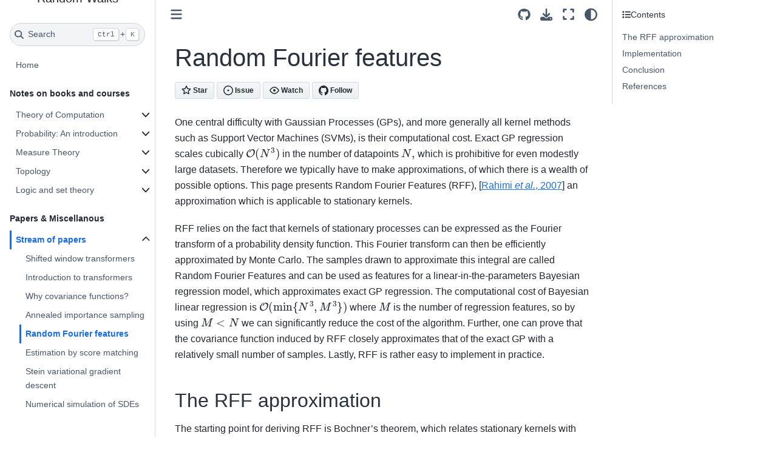

--- FILE ---
content_type: text/html; charset=utf-8
request_url: https://random-walks.org/book/papers/rff/rff.html
body_size: 13021
content:

<!DOCTYPE html>


<html lang="en" data-content_root="../../../" >

  <head>
    <meta charset="utf-8" />
    <meta name="viewport" content="width=device-width, initial-scale=1.0" /><meta name="viewport" content="width=device-width, initial-scale=1" />

    <title>Random Fourier features &#8212; Random Walks</title>
  
  
  
  <script data-cfasync="false">
    document.documentElement.dataset.mode = localStorage.getItem("mode") || "";
    document.documentElement.dataset.theme = localStorage.getItem("theme") || "light";
  </script>
  
  <!-- Loaded before other Sphinx assets -->
  <link href="../../../_static/styles/theme.css?digest=8d27b9dea8ad943066ae" rel="stylesheet" />
<link href="../../../_static/styles/bootstrap.css?digest=8d27b9dea8ad943066ae" rel="stylesheet" />
<link href="../../../_static/styles/pydata-sphinx-theme.css?digest=8d27b9dea8ad943066ae" rel="stylesheet" />

  
  <link href="../../../_static/vendor/fontawesome/6.5.1/css/all.min.css?digest=8d27b9dea8ad943066ae" rel="stylesheet" />
  <link rel="preload" as="font" type="font/woff2" crossorigin href="../../../_static/vendor/fontawesome/6.5.1/webfonts/fa-solid-900.woff2" />
<link rel="preload" as="font" type="font/woff2" crossorigin href="../../../_static/vendor/fontawesome/6.5.1/webfonts/fa-brands-400.woff2" />
<link rel="preload" as="font" type="font/woff2" crossorigin href="../../../_static/vendor/fontawesome/6.5.1/webfonts/fa-regular-400.woff2" />

    <link rel="stylesheet" type="text/css" href="../../../_static/pygments.css?v=fa44fd50" />
    <link rel="stylesheet" type="text/css" href="../../../_static/styles/sphinx-book-theme.css?v=384b581d" />
    <link rel="stylesheet" type="text/css" href="../../../_static/togglebutton.css?v=13237357" />
    <link rel="stylesheet" type="text/css" href="../../../_static/copybutton.css?v=76b2166b" />
    <link rel="stylesheet" type="text/css" href="../../../_static/mystnb.4510f1fc1dee50b3e5859aac5469c37c29e427902b24a333a5f9fcb2f0b3ac41.css" />
    <link rel="stylesheet" type="text/css" href="../../../_static/sphinx-thebe.css?v=4fa983c6" />
    <link rel="stylesheet" type="text/css" href="../../../_static/proof.css" />
    <link rel="stylesheet" type="text/css" href="../../../_static/design-style.1e8bd061cd6da7fc9cf755528e8ffc24.min.css?v=0a3b3ea7" />
    <link rel="stylesheet" type="text/css" href="../../../_static/custom_style.css?v=03c54da9" />
  
  <!-- Pre-loaded scripts that we'll load fully later -->
  <link rel="preload" as="script" href="../../../_static/scripts/bootstrap.js?digest=8d27b9dea8ad943066ae" />
<link rel="preload" as="script" href="../../../_static/scripts/pydata-sphinx-theme.js?digest=8d27b9dea8ad943066ae" />
  <script src="../../../_static/vendor/fontawesome/6.5.1/js/all.min.js?digest=8d27b9dea8ad943066ae"></script>

    <script src="../../../_static/documentation_options.js?v=9eb32ce0"></script>
    <script src="../../../_static/doctools.js?v=9a2dae69"></script>
    <script src="../../../_static/sphinx_highlight.js?v=dc90522c"></script>
    <script src="../../../_static/clipboard.min.js?v=a7894cd8"></script>
    <script src="../../../_static/copybutton.js?v=f281be69"></script>
    <script src="../../../_static/scripts/sphinx-book-theme.js?v=efea14e4"></script>
    <script>let toggleHintShow = 'Click to show';</script>
    <script>let toggleHintHide = 'Click to hide';</script>
    <script>let toggleOpenOnPrint = 'true';</script>
    <script src="../../../_static/togglebutton.js?v=4a39c7ea"></script>
    <script>var togglebuttonSelector = '.toggle, .admonition.dropdown';</script>
    <script src="../../../_static/design-tabs.js?v=36754332"></script>
    <script async="async" src="https://www.googletagmanager.com/gtag/js?id=G-HP14V4DGEF"></script>
    <script>
                window.dataLayer = window.dataLayer || [];
                function gtag(){ dataLayer.push(arguments); }
                gtag('js', new Date());
                gtag('config', 'G-HP14V4DGEF');
            </script>
    <script>const THEBE_JS_URL = "https://unpkg.com/thebe@0.8.2/lib/index.js"; const thebe_selector = ".thebe,.cell"; const thebe_selector_input = "pre"; const thebe_selector_output = ".output, .cell_output"</script>
    <script async="async" src="../../../_static/sphinx-thebe.js?v=c100c467"></script>
    <script>var togglebuttonSelector = '.toggle, .admonition.dropdown';</script>
    <script>
                window.dataLayer = window.dataLayer || [];
                function gtag(){ dataLayer.push(arguments); }
                gtag('js', new Date());
                gtag('config', 'G-HP14V4DGEF');
            </script>
    <script>const THEBE_JS_URL = "https://unpkg.com/thebe@0.8.2/lib/index.js"; const thebe_selector = ".thebe,.cell"; const thebe_selector_input = "pre"; const thebe_selector_output = ".output, .cell_output"</script>
    <script>window.MathJax = {"options": {"processHtmlClass": "tex2jax_process|mathjax_process|math|output_area"}}</script>
    <script defer="defer" src="https://cdn.jsdelivr.net/npm/mathjax@3/es5/tex-mml-chtml.js"></script>
    <script>DOCUMENTATION_OPTIONS.pagename = 'book/papers/rff/rff';</script>
    <link rel="icon" href="../../../_static/dicefav.png"/>
    <link rel="index" title="Index" href="../../../genindex.html" />
    <link rel="search" title="Search" href="../../../search.html" />
    <link rel="next" title="Estimation by score matching" href="../score-matching/score-matching.html" />
    <link rel="prev" title="Annealed importance sampling" href="../ais/ais.html" />
  <meta name="viewport" content="width=device-width, initial-scale=1"/>
  <meta name="docsearch:language" content="en"/>
  </head>
  
  
  <body data-bs-spy="scroll" data-bs-target=".bd-toc-nav" data-offset="180" data-bs-root-margin="0px 0px -60%" data-default-mode="">

  
  
  <a id="pst-skip-link" class="skip-link" href="#main-content">Skip to main content</a>
  
  <div id="pst-scroll-pixel-helper"></div>
  
  <button type="button" class="btn rounded-pill" id="pst-back-to-top">
    <i class="fa-solid fa-arrow-up"></i>
    Back to top
  </button>

  
  <input type="checkbox"
          class="sidebar-toggle"
          name="__primary"
          id="__primary"/>
  <label class="overlay overlay-primary" for="__primary"></label>
  
  <input type="checkbox"
          class="sidebar-toggle"
          name="__secondary"
          id="__secondary"/>
  <label class="overlay overlay-secondary" for="__secondary"></label>
  
  <div class="search-button__wrapper">
    <div class="search-button__overlay"></div>
    <div class="search-button__search-container">
<form class="bd-search d-flex align-items-center"
      action="../../../search.html"
      method="get">
  <i class="fa-solid fa-magnifying-glass"></i>
  <input type="search"
         class="form-control"
         name="q"
         id="search-input"
         placeholder="Search this book..."
         aria-label="Search this book..."
         autocomplete="off"
         autocorrect="off"
         autocapitalize="off"
         spellcheck="false"/>
  <span class="search-button__kbd-shortcut"><kbd class="kbd-shortcut__modifier">Ctrl</kbd>+<kbd>K</kbd></span>
</form></div>
  </div>
  
    <header class="bd-header navbar navbar-expand-lg bd-navbar">
    </header>
  

  <div class="bd-container">
    <div class="bd-container__inner bd-page-width">
      
      
      
      <div class="bd-sidebar-primary bd-sidebar">
        

  
  <div class="sidebar-header-items sidebar-primary__section">
    
    
    
    
  </div>
  
    <div class="sidebar-primary-items__start sidebar-primary__section">
        <div class="sidebar-primary-item">

  

<a class="navbar-brand logo" href="../../../intro.html">
  
  
  
  
  
  
    <p class="title logo__title">Random Walks</p>
  
</a></div>
        <div class="sidebar-primary-item">

 <script>
 document.write(`
   <button class="btn navbar-btn search-button-field search-button__button" title="Search" aria-label="Search" data-bs-placement="bottom" data-bs-toggle="tooltip">
    <i class="fa-solid fa-magnifying-glass"></i>
    <span class="search-button__default-text">Search</span>
    <span class="search-button__kbd-shortcut"><kbd class="kbd-shortcut__modifier">Ctrl</kbd>+<kbd class="kbd-shortcut__modifier">K</kbd></span>
   </button>
 `);
 </script></div>
        <div class="sidebar-primary-item"><nav class="bd-links bd-docs-nav" aria-label="Main">
    <div class="bd-toc-item navbar-nav active">
        
        <ul class="nav bd-sidenav bd-sidenav__home-link">
            <li class="toctree-l1">
                <a class="reference internal" href="../../../intro.html">
                    Home
                </a>
            </li>
        </ul>
        <p aria-level="2" class="caption" role="heading"><span class="caption-text">Notes on books and courses</span></p>
<ul class="nav bd-sidenav">
<li class="toctree-l1 has-children"><a class="reference internal" href="../../toc/000-intro.html">Theory of Computation</a><input class="toctree-checkbox" id="toctree-checkbox-1" name="toctree-checkbox-1" type="checkbox"/><label class="toctree-toggle" for="toctree-checkbox-1"><i class="fa-solid fa-chevron-down"></i></label><ul>
<li class="toctree-l2"><a class="reference internal" href="../../toc/001-fsa.html">FSAs and Regular Expressions</a></li>
<li class="toctree-l2"><a class="reference internal" href="../../toc/002-cfl.html">PDAs and Context Free Grammars</a></li>
<li class="toctree-l2"><a class="reference internal" href="../../toc/000-exercises.html">Exercises</a></li>
</ul>
</li>
<li class="toctree-l1 has-children"><a class="reference internal" href="../../prob-intro/intro.html">Probability: An introduction</a><input class="toctree-checkbox" id="toctree-checkbox-2" name="toctree-checkbox-2" type="checkbox"/><label class="toctree-toggle" for="toctree-checkbox-2"><i class="fa-solid fa-chevron-down"></i></label><ul>
<li class="toctree-l2"><a class="reference internal" href="../../prob-intro/ch01/content.html">Events and Probabilities</a></li>
<li class="toctree-l2"><a class="reference internal" href="../../prob-intro/ch02/content.html">Discrete random variables</a></li>
<li class="toctree-l2"><a class="reference internal" href="../../prob-intro/ch03/content.html">Multivariate discrete distributions</a></li>
<li class="toctree-l2"><a class="reference internal" href="../../prob-intro/ch04/content.html">Probability generating functions</a></li>
<li class="toctree-l2"><a class="reference internal" href="../../prob-intro/ch05/content.html">Distribution and density functions</a></li>
<li class="toctree-l2"><a class="reference internal" href="../../prob-intro/ch06/content.html">Multivariate distributions</a></li>
<li class="toctree-l2"><a class="reference internal" href="../../prob-intro/ch07/content.html">Moment generating functions</a></li>
<li class="toctree-l2"><a class="reference internal" href="../../prob-intro/ch08/content.html">Main limit theorems</a></li>
</ul>
</li>
<li class="toctree-l1 has-children"><a class="reference internal" href="../../mira/000-intro.html">Measure Theory</a><input class="toctree-checkbox" id="toctree-checkbox-3" name="toctree-checkbox-3" type="checkbox"/><label class="toctree-toggle" for="toctree-checkbox-3"><i class="fa-solid fa-chevron-down"></i></label><ul>
<li class="toctree-l2"><a class="reference internal" href="../../mira/001-riemann.html">Riemann integration</a></li>
<li class="toctree-l2"><a class="reference internal" href="../../mira/002-measures.html">Measures</a></li>
<li class="toctree-l2"><a class="reference internal" href="../../mira/000-exercises.html">Exercises</a></li>
</ul>
</li>
<li class="toctree-l1 has-children"><a class="reference internal" href="../../topology/000-intro.html">Topology</a><input class="toctree-checkbox" id="toctree-checkbox-4" name="toctree-checkbox-4" type="checkbox"/><label class="toctree-toggle" for="toctree-checkbox-4"><i class="fa-solid fa-chevron-down"></i></label><ul>
<li class="toctree-l2"><a class="reference internal" href="../../topology/001-metric-spaces.html">Metric spaces</a></li>
<li class="toctree-l2"><a class="reference internal" href="../../topology/002-topological-spaces.html">Topological Spaces</a></li>
<li class="toctree-l2"><a class="reference internal" href="../../topology/003-connectivity.html">Connectivity</a></li>
<li class="toctree-l2"><a class="reference internal" href="../../topology/004-compactness.html">Compactness</a></li>
<li class="toctree-l2"><a class="reference internal" href="../../topology/exercises.html">Exercises</a></li>
</ul>
</li>
<li class="toctree-l1 has-children"><a class="reference internal" href="../../lst/000-intro.html">Logic and set theory</a><input class="toctree-checkbox" id="toctree-checkbox-5" name="toctree-checkbox-5" type="checkbox"/><label class="toctree-toggle" for="toctree-checkbox-5"><i class="fa-solid fa-chevron-down"></i></label><ul>
<li class="toctree-l2"><a class="reference internal" href="../../lst/001-propositional-calculus.html">Propositional calculus</a></li>
<li class="toctree-l2"><a class="reference internal" href="../../lst/002-well-orderings-and-ordinals.html">Well-orderings and ordinals</a></li>
<li class="toctree-l2"><a class="reference internal" href="../../lst/exercises.html">Exercises</a></li>
</ul>
</li>
</ul>
<p aria-level="2" class="caption" role="heading"><span class="caption-text">Papers &amp; Miscellanous</span></p>
<ul class="current nav bd-sidenav">
<li class="toctree-l1 current active has-children"><a class="reference internal" href="../intro.html">Stream of papers</a><input checked="" class="toctree-checkbox" id="toctree-checkbox-6" name="toctree-checkbox-6" type="checkbox"/><label class="toctree-toggle" for="toctree-checkbox-6"><i class="fa-solid fa-chevron-down"></i></label><ul class="current">
<li class="toctree-l2"><a class="reference internal" href="../swin/swin.html">Shifted window transformers</a></li>
<li class="toctree-l2"><a class="reference internal" href="../transformers/transformers.html">Introduction to transformers</a></li>
<li class="toctree-l2"><a class="reference internal" href="../why-covariances/why-covariances.html">Why covariance functions?</a></li>
<li class="toctree-l2"><a class="reference internal" href="../ais/ais.html">Annealed importance sampling</a></li>
<li class="toctree-l2 current active"><a class="current reference internal" href="#">Random Fourier features</a></li>
<li class="toctree-l2"><a class="reference internal" href="../score-matching/score-matching.html">Estimation by score matching</a></li>
<li class="toctree-l2"><a class="reference internal" href="../svgd/svgd.html">Stein variational gradient descent</a></li>
<li class="toctree-l2"><a class="reference internal" href="../num-sde/num-sde.html">Numerical simulation of SDEs</a></li>
</ul>
</li>
</ul>

    </div>
</nav></div>
    </div>
  
  
  <div class="sidebar-primary-items__end sidebar-primary__section">
  </div>
  
  <div id="rtd-footer-container"></div>


      </div>
      
      <main id="main-content" class="bd-main">
        
        

<div class="sbt-scroll-pixel-helper"></div>

          <div class="bd-content">
            <div class="bd-article-container">
              
              <div class="bd-header-article">
<div class="header-article-items header-article__inner">
  
    <div class="header-article-items__start">
      
        <div class="header-article-item"><label class="sidebar-toggle primary-toggle btn btn-sm" for="__primary" title="Toggle primary sidebar" data-bs-placement="bottom" data-bs-toggle="tooltip">
  <span class="fa-solid fa-bars"></span>
</label></div>
      
    </div>
  
  
    <div class="header-article-items__end">
      
        <div class="header-article-item">

<div class="article-header-buttons">





<div class="dropdown dropdown-source-buttons">
  <button class="btn dropdown-toggle" type="button" data-bs-toggle="dropdown" aria-expanded="false" aria-label="Source repositories">
    <i class="fab fa-github"></i>
  </button>
  <ul class="dropdown-menu">
      
      
      
      <li><a href="https://github.com/stratisMarkou/random-walks" target="_blank"
   class="btn btn-sm btn-source-repository-button dropdown-item"
   title="Source repository"
   data-bs-placement="left" data-bs-toggle="tooltip"
>
  

<span class="btn__icon-container">
  <i class="fab fa-github"></i>
  </span>
<span class="btn__text-container">Repository</span>
</a>
</li>
      
      
      
      
      <li><a href="https://github.com/stratisMarkou/random-walks/issues/new?title=Issue%20on%20page%20%2Fbook/papers/rff/rff.html&body=Your%20issue%20content%20here." target="_blank"
   class="btn btn-sm btn-source-issues-button dropdown-item"
   title="Open an issue"
   data-bs-placement="left" data-bs-toggle="tooltip"
>
  

<span class="btn__icon-container">
  <i class="fas fa-lightbulb"></i>
  </span>
<span class="btn__text-container">Open issue</span>
</a>
</li>
      
  </ul>
</div>






<div class="dropdown dropdown-download-buttons">
  <button class="btn dropdown-toggle" type="button" data-bs-toggle="dropdown" aria-expanded="false" aria-label="Download this page">
    <i class="fas fa-download"></i>
  </button>
  <ul class="dropdown-menu">
      
      
      
      <li><a href="../../../_sources/book/papers/rff/rff.ipynb" target="_blank"
   class="btn btn-sm btn-download-source-button dropdown-item"
   title="Download source file"
   data-bs-placement="left" data-bs-toggle="tooltip"
>
  

<span class="btn__icon-container">
  <i class="fas fa-file"></i>
  </span>
<span class="btn__text-container">.ipynb</span>
</a>
</li>
      
      
      
      
      <li>
<button onclick="window.print()"
  class="btn btn-sm btn-download-pdf-button dropdown-item"
  title="Print to PDF"
  data-bs-placement="left" data-bs-toggle="tooltip"
>
  

<span class="btn__icon-container">
  <i class="fas fa-file-pdf"></i>
  </span>
<span class="btn__text-container">.pdf</span>
</button>
</li>
      
  </ul>
</div>




<button onclick="toggleFullScreen()"
  class="btn btn-sm btn-fullscreen-button"
  title="Fullscreen mode"
  data-bs-placement="bottom" data-bs-toggle="tooltip"
>
  

<span class="btn__icon-container">
  <i class="fas fa-expand"></i>
  </span>

</button>



<script>
document.write(`
  <button class="btn btn-sm navbar-btn theme-switch-button" title="light/dark" aria-label="light/dark" data-bs-placement="bottom" data-bs-toggle="tooltip">
    <span class="theme-switch nav-link" data-mode="light"><i class="fa-solid fa-sun fa-lg"></i></span>
    <span class="theme-switch nav-link" data-mode="dark"><i class="fa-solid fa-moon fa-lg"></i></span>
    <span class="theme-switch nav-link" data-mode="auto"><i class="fa-solid fa-circle-half-stroke fa-lg"></i></span>
  </button>
`);
</script>


<script>
document.write(`
  <button class="btn btn-sm navbar-btn search-button search-button__button" title="Search" aria-label="Search" data-bs-placement="bottom" data-bs-toggle="tooltip">
    <i class="fa-solid fa-magnifying-glass fa-lg"></i>
  </button>
`);
</script>
<label class="sidebar-toggle secondary-toggle btn btn-sm" for="__secondary"title="Toggle secondary sidebar" data-bs-placement="bottom" data-bs-toggle="tooltip">
    <span class="fa-solid fa-list"></span>
</label>
</div></div>
      
    </div>
  
</div>
</div>
              
              

<div id="jb-print-docs-body" class="onlyprint">
    <h1>Random Fourier features</h1>
    <!-- Table of contents -->
    <div id="print-main-content">
        <div id="jb-print-toc">
            
            <div>
                <h2> Contents </h2>
            </div>
            <nav aria-label="Page">
                <ul class="visible nav section-nav flex-column">
<li class="toc-h2 nav-item toc-entry"><a class="reference internal nav-link" href="#the-rff-approximation">The RFF approximation</a><ul class="nav section-nav flex-column">
<li class="toc-h3 nav-item toc-entry"><a class="reference internal nav-link" href="#rff-and-bayesian-regression">RFF and Bayesian regression</a></li>
<li class="toc-h3 nav-item toc-entry"><a class="reference internal nav-link" href="#rates-of-convergence">Rates of convergence</a></li>
</ul>
</li>
<li class="toc-h2 nav-item toc-entry"><a class="reference internal nav-link" href="#implementation">Implementation</a><ul class="nav section-nav flex-column">
<li class="toc-h3 nav-item toc-entry"><a class="reference internal nav-link" href="#sampling-from-the-prior">Sampling from the prior</a></li>
<li class="toc-h3 nav-item toc-entry"><a class="reference internal nav-link" href="#regression-with-rff-features">Regression with RFF features</a></li>
<li class="toc-h3 nav-item toc-entry"><a class="reference internal nav-link" href="#variance-starvation">Variance starvation</a></li>
</ul>
</li>
<li class="toc-h2 nav-item toc-entry"><a class="reference internal nav-link" href="#conclusion">Conclusion</a></li>
<li class="toc-h2 nav-item toc-entry"><a class="reference internal nav-link" href="#references">References</a></li>
</ul>
            </nav>
        </div>
    </div>
</div>

              
                
<div id="searchbox"></div>
                <article class="bd-article">
                  
  <section class="tex2jax_ignore mathjax_ignore" id="random-fourier-features">
<h1>Random Fourier features<a class="headerlink" href="#random-fourier-features" title="Link to this heading">#</a></h1>
<p><a class="github-button" href="https://github.com/stratisMarkou/random-walks" data-color-scheme="no-preference: light; light: light; dark: dark;" data-icon="octicon-star" data-size="large" data-show-count="false" aria-label="Star stratisMarkou/random-walks on GitHub">Star</a>
<a class="github-button" href="https://github.com/stratisMarkou/random-walks/issues" data-color-scheme="no-preference: light; light: light; dark: dark;" data-icon="octicon-issue-opened" data-size="large" aria-label="Issue stratisMarkou/random-walks on GitHub">Issue</a>
<a class="github-button" href="https://github.com/stratisMarkou/random-walks/subscription" data-color-scheme="no-preference: light; light: light; dark: dark;" data-icon="octicon-eye" data-size="large" aria-label="Watch stratisMarkou/random-walks on GitHub">Watch</a>
<a class="github-button" href="https://github.com/stratisMarkou" data-color-scheme="no-preference: light; light: light; dark: dark;" data-size="large" aria-label="Follow @stratisMarkou on GitHub">Follow</a></p>
<script async defer src="https://buttons.github.io/buttons.js"></script>
<p>One central difficulty with Gaussian Processes (GPs), and more generally all kernel methods such as Support Vector Machines (SVMs), is their computational cost. Exact GP regression scales cubically <span class="math notranslate nohighlight">\(\mathcal{O}(N^3)\)</span> in the number of datapoints <span class="math notranslate nohighlight">\(N,\)</span> which is prohibitive for even modestly large datasets.
Therefore we typically have to make approximations, of which there is a wealth of possible options. This page presents Random Fourier Features (RFF), <span id="id1">[<a class="reference internal" href="#id11" title="Ali Rahimi, Benjamin Recht, and others. Random features for large-scale kernel machines. In NIPS. 2007.">Rahimi <em>et al.</em>, 2007</a>]</span> an approximation which is applicable to stationary kernels.</p>
<p>RFF relies on the fact that kernels of stationary processes can be expressed as the Fourier transform of a probability density function.
This Fourier transform can then be efficiently approximated by Monte Carlo.
The samples drawn to approximate this integral are called Random Fourier Features and can be used as features for a linear-in-the-parameters Bayesian regression model, which approximates exact GP regression.
The computational cost of Bayesian linear regression is <span class="math notranslate nohighlight">\(\mathcal{O}(\min\{N^3, M^3\})\)</span> where <span class="math notranslate nohighlight">\(M\)</span> is the number of regression features, so by using <span class="math notranslate nohighlight">\(M &lt; N\)</span> we can significantly reduce the cost of the algorithm.
Further, one can prove that the covariance function induced by RFF closely approximates that of the exact GP with a relatively small number of samples. Lastly, RFF is rather easy to implement in practice.</p>
<section id="the-rff-approximation">
<h2>The RFF approximation<a class="headerlink" href="#the-rff-approximation" title="Link to this heading">#</a></h2>
<p>The starting point for deriving RFF is Bochner’s theorem, which relates stationary kernels with probability distributions over frequencies via the Fourier transform.</p>
<div class="proof theorem admonition" id="theorem-0">
<p class="admonition-title"><span class="caption-number">Theorem 123 </span> (Bochner’s theorem)</p>
<section class="theorem-content" id="proof-content">
<p>A continuous function of the form <span class="math notranslate nohighlight">\(k(x, y) = k(x - y)\)</span> is positive definite if and only if <span class="math notranslate nohighlight">\(k(\delta)\)</span> is the Fourier transform of a non-negative measure.</p>
</section>
</div><p>Note that this statement slightly abuses the <span class="math notranslate nohighlight">\(k\)</span> symbol, using it to denote both the kernel <span class="math notranslate nohighlight">\(k(x, y)\)</span> as well as its writing in an explicitly translation-invariant form <span class="math notranslate nohighlight">\(k(x - y)\)</span> - the implied use is clear from context.
From Bochner’s theorem, we see that we can express any positive definite measure as the Fourier transform of a probability measure, rather than simply a non-negative measure, by introducing an appropriate scaling constant <span class="math notranslate nohighlight">\(\sigma^2\)</span>, that is</p>
<div class="math notranslate nohighlight">
\[\begin{align}
k(x - y) = \sigma^2 \int p(\omega) e^{-i \omega^\top (x - y)} d\omega = \sigma^2 \mathbb{E}_{\omega}\left[\zeta_{\omega}(x)\zeta_{\omega}^*(y)\right].
\end{align}\]</div>
<p>Thus, we can get an unbiased estimate of <span class="math notranslate nohighlight">\(k(x - y)\)</span> by sampling <span class="math notranslate nohighlight">\(\omega \sim p(\omega)\)</span> and computing <span class="math notranslate nohighlight">\(\zeta_{\omega}(x)\zeta_{\omega}^*(y).\)</span>
Note however, that even though <span class="math notranslate nohighlight">\(\mathbb{E}_{\omega}\left[\zeta_{\omega}(x)\zeta_{\omega}^*(y)\right]\)</span> is real, the sampled <span class="math notranslate nohighlight">\(\zeta_{\omega}(x)\zeta_{\omega}^*(y)\)</span> will in general be complex.
This is an issue if we want to use <span class="math notranslate nohighlight">\(\zeta_{\omega}\)</span> to represent real functions. To resolve this issue, we can write the integral as</p>
<div class="math notranslate nohighlight">
\[\begin{split}\begin{align}
\mathbb{E}_{\omega}\left[\zeta_{\omega}(x)\zeta_{\omega}^*(y)\right] &amp;= \text{Re}\left[\mathbb{E}_{\omega}\left[e^{-i \omega^\top (x - y)}\right]\right] \\
                                                                     &amp;= \mathbb{E}_{\omega}\left[\text{Re}\left[e^{-i \omega^\top (x - y)}\right]\right] \\
                                                                     &amp;= \mathbb{E}_{\omega}\left[\cos(\omega^\top (x - y))\right],
\end{align}\end{split}\]</div>
<p>which has a real-valued integrand, so a Monte Carlo estimate of it will always be real valued.
Next, we would like to manipulate the expression above into an expectation of the form <span class="math notranslate nohighlight">\(\mathbb{E}_{\omega}\left[r_{\omega}(x)r_{\omega}(y)\right]\)</span> rather than <span class="math notranslate nohighlight">\(\mathbb{E}\left[r_{\omega}(x - y)\right]\)</span>.
In this way, we will be able to interpret this expectation as the covariance of a Bayesian regression model - this will be clarified shortly. Using the fact that</p>
<div class="math notranslate nohighlight">
\[\begin{align}
\mathbb{E}_{\phi}\left[\cos(z + n\phi)\right] = 0,
\end{align}\]</div>
<p>for all <span class="math notranslate nohighlight">\(z \in \mathbb{R}, n \in \mathbb{N}^+\)</span>, where <span class="math notranslate nohighlight">\(\phi \sim \text{Uniform}[0, 2\pi]\)</span>, we can re-write the expectation as</p>
<div class="math notranslate nohighlight">
\[\begin{split}\begin{align}
\mathbb{E}_{\omega}\left[\zeta_{\omega}(x)\zeta_{\omega}^*(y)\right] &amp;= \mathbb{E}_{\omega, \phi}\left[\cos\left(\omega^\top (x - y)\right) + \cos\left(\omega^\top (x + y\right) + 2b)\right] \\
                                                                     &amp;= \mathbb{E}_{\omega, \phi}\left[2 \cos\left(\omega^\top x + b\right) \cos\left(\omega^\top y + b\right)\right].
\end{align}\end{split}\]</div>
<p>We can therefore get an unbiased, real valued estimate of <span class="math notranslate nohighlight">\(k(x - y)\)</span> by sampling <span class="math notranslate nohighlight">\(\omega, \phi\)</span> and computing</p>
<div class="math notranslate nohighlight">
\[\begin{align}
\mathbb{E}_{\omega}\left[\zeta_{\omega}(x)\zeta_{\omega}^*(y)\right] \approx z_{\omega, b}(x) z_{\omega, b}(y), \text{ where } z_{\omega, b}(x) = \sqrt{2} \cos(\omega^\top x + b).
\end{align}\]</div>
<p>In fact, we can go a bit further by drawing <span class="math notranslate nohighlight">\(M\)</span> independent pairs of <span class="math notranslate nohighlight">\(\omega, b\)</span> and computing the estimate</p>
<div class="math notranslate nohighlight">
\[\begin{align}
\mathbb{E}_{\omega}\left[\zeta_{\omega}(x)\zeta_{\omega}^*(y)\right] \approx \frac{1}{M} \sum_{m = 1}^M z_{\omega_m, \phi_m}(x) z_{\omega_m, \phi_m}(y).
\end{align}\]</div>
<p>This is also an unbiased estimate of the kernel, however its variance is lower than in the <span class="math notranslate nohighlight">\(M = 1\)</span> case, since the variance of the average of the sum of <span class="math notranslate nohighlight">\(K\)</span> i.i.d. random variables is lower than the variance of a single one of the variables.
We therefore arrive at the following algorithm for estimating <span class="math notranslate nohighlight">\(k\)</span>.</p>
<div class="proof definition admonition" id="definition-1">
<p class="admonition-title"><span class="caption-number">Definition 144 </span> (Random Fourier Features)</p>
<section class="definition-content" id="proof-content">
<p>Given a translation invariant kernel <span class="math notranslate nohighlight">\(k\)</span> that is the Fourier transform of a probability measure <span class="math notranslate nohighlight">\(p\)</span>, we have the unbiased real-valued estimator</p>
<div class="math notranslate nohighlight">
\[\begin{align}
k(x - y) \approx \frac{1}{M} \sum_{m = 1}^M z_{\omega_m, \phi_m}(x) z_{\omega_m, \phi_m}(y) = z^\top(x)z(y),
\end{align}\]</div>
<p>where we have used the notation <span class="math notranslate nohighlight">\(z(x) = \left[ z_{\omega_1, \phi_1}(x), ..., z_{\omega_M, \phi_M}(x) \right]^\top\)</span> and <span class="math notranslate nohighlight">\(\omega_m \sim p(\omega), \phi_m \sim \text{Uniform}[0, 2\pi]\)</span> are independent and identically distributed samples.</p>
</section>
</div><section id="rff-and-bayesian-regression">
<h3>RFF and Bayesian regression<a class="headerlink" href="#rff-and-bayesian-regression" title="Link to this heading">#</a></h3>
<p>Now we are in a position to interpret this expression in terms of a Bayesian regression model. Consider the regressor</p>
<div class="math notranslate nohighlight">
\[\begin{align}
f(x) = z^\top(x)w, \text{ where } w \sim \mathcal{N}(0, I),
\end{align}\]</div>
<p>where <span class="math notranslate nohighlight">\(z(x)\)</span> is as defined above. This is a Bayesian regression model which uses Random Fourier Features. Therefore we can approximate the exact GP regressor by a Bayesian linear regressor with Random Fourier Features.</p>
</section>
<section id="rates-of-convergence">
<h3>Rates of convergence<a class="headerlink" href="#rates-of-convergence" title="Link to this heading">#</a></h3>
<p>Now there remains the question of how large the error of the RFF estimator is. In other words, how closely does RFF estimate the exact kernel <span class="math notranslate nohighlight">\(k\)</span>? Since <span class="math notranslate nohighlight">\(-\sqrt{2} \leq z_{\omega, \phi} \leq \sqrt{2}\)</span>, we can use Hoeffding’s inequality<span id="id2">[<a class="reference internal" href="#id10" title="David Grimmett, Geoffrey Stirzaker. Probability and random processes. Oxford university press, 2020.">Grimmett, 2020</a>]</span> to obtain the following high-probability bound on the absolute error on our estimate of <span class="math notranslate nohighlight">\(k\)</span>.</p>
<div class="proof lemma admonition" id="lemma-2">
<p class="admonition-title"><span class="caption-number">Lemma 60 </span> (Hoeffding for RFF)</p>
<section class="lemma-content" id="proof-content">
<p>The RFF estimator of <span class="math notranslate nohighlight">\(k\)</span>, using <span class="math notranslate nohighlight">\(M\)</span> pairs of <span class="math notranslate nohighlight">\(\omega, \phi\)</span>, obeys</p>
<div class="math notranslate nohighlight">
\[\begin{align}
p\big(|z^\top(x)z(y) - k(x, y)| \geq \epsilon \big) \leq 2 \exp\left(-M \frac{\epsilon^2}{4}\right).
\end{align}\]</div>
</section>
</div><p>Therefore for any given input pair, the error of the RFF estimator decays exponentially quickly with <span class="math notranslate nohighlight">\(M\)</span>.
Note that this is a statement about the closeness of <span class="math notranslate nohighlight">\(z^\top(x)z(y)\)</span> and <span class="math notranslate nohighlight">\(k(x, y)\)</span> for any two input pairs, rather than the closeness of these functions over the whole input space.
In fact, it is possible<span id="id3">[<a class="reference internal" href="#id11" title="Ali Rahimi, Benjamin Recht, and others. Random features for large-scale kernel machines. In NIPS. 2007.">Rahimi <em>et al.</em>, 2007</a>]</span> to make a stronger statement about the uniform convergence of the estimator.</p>
<div class="proof lemma admonition" id="lemma-3">
<p class="admonition-title"><span class="caption-number">Lemma 61 </span> (Uniform convergence of RFF)</p>
<section class="lemma-content" id="proof-content">
<p>Let <span class="math notranslate nohighlight">\(\mathcal{M}\)</span> be a compact subset of <span class="math notranslate nohighlight">\(\mathbb{R}^D\)</span>. Then the RFF estimator of <span class="math notranslate nohighlight">\(k\)</span>, using <span class="math notranslate nohighlight">\(M\)</span> pairs of <span class="math notranslate nohighlight">\(\omega, \phi\)</span> converges uniformly to <span class="math notranslate nohighlight">\(k\)</span> according to</p>
<div class="math notranslate nohighlight">
\[\begin{align}
p~\Bigg(\sup_{x, y \in \mathcal{M}}|z^\top(x)z(y) - k(x, y)| \geq \epsilon \Bigg) \leq \frac{C}{\epsilon^2} \exp\left(-\frac{M\epsilon^2}{4(d + 2)}\right).
\end{align}\]</div>
</section>
</div></section>
</section>
<section id="implementation">
<h2>Implementation<a class="headerlink" href="#implementation" title="Link to this heading">#</a></h2>
<p>We now turn to an implementation of RFF.
We consider approximating the same three kernels which were presented in the RFF paper, namely the EQ (or Gaussian) kernel, the Laplace kernel and the Cauchy kernel.</p>
<div class="cell docutils container">
<div class="cell_input docutils container">
<div class="highlight-ipython3 notranslate"><div class="highlight"><pre><span></span><span class="k">def</span> <span class="nf">sample_rff</span><span class="p">(</span>
    <span class="n">x</span><span class="p">,</span>
    <span class="n">kernel</span><span class="p">,</span>
    <span class="n">lengthscale</span><span class="p">,</span>
    <span class="n">coefficient</span><span class="p">,</span>
    <span class="n">num_functions</span><span class="p">,</span>
    <span class="n">num_features</span><span class="p">,</span>
<span class="p">):</span>
    
    <span class="c1"># Dimension of data space</span>
    <span class="n">x_dim</span> <span class="o">=</span> <span class="n">x</span><span class="o">.</span><span class="n">shape</span><span class="p">[</span><span class="o">-</span><span class="mi">1</span><span class="p">]</span>
    <span class="n">omega_shape</span> <span class="o">=</span> <span class="p">(</span><span class="n">num_functions</span><span class="p">,</span> <span class="n">num_features</span><span class="p">,</span> <span class="n">x_dim</span><span class="p">)</span>
    
    <span class="c1"># Handle each of three possible kernels separately</span>
    <span class="k">if</span> <span class="n">kernel</span> <span class="o">==</span> <span class="s1">&#39;eq&#39;</span><span class="p">:</span>
        <span class="n">omega</span> <span class="o">=</span> <span class="n">np</span><span class="o">.</span><span class="n">random</span><span class="o">.</span><span class="n">normal</span><span class="p">(</span><span class="n">size</span><span class="o">=</span><span class="n">omega_shape</span><span class="p">)</span>
        
    <span class="k">elif</span> <span class="n">kernel</span> <span class="o">==</span> <span class="s1">&#39;laplace&#39;</span><span class="p">:</span>
        <span class="n">omega</span> <span class="o">=</span>  <span class="n">np</span><span class="o">.</span><span class="n">random</span><span class="o">.</span><span class="n">standard_cauchy</span><span class="p">(</span><span class="n">size</span><span class="o">=</span><span class="n">omega_shape</span><span class="p">)</span>
        
    <span class="k">elif</span> <span class="n">kernel</span> <span class="o">==</span> <span class="s1">&#39;cauchy&#39;</span><span class="p">:</span>
        <span class="n">omega</span> <span class="o">=</span> <span class="n">np</span><span class="o">.</span><span class="n">random</span><span class="o">.</span><span class="n">laplace</span><span class="p">(</span><span class="n">size</span><span class="o">=</span><span class="n">omega_shape</span><span class="p">)</span>
        
    <span class="c1"># Scale omegas by lengthscale</span>
    <span class="n">omega</span> <span class="o">=</span> <span class="n">omega</span> <span class="o">/</span> <span class="n">lengthscale</span>
    
    <span class="n">weights</span> <span class="o">=</span> <span class="n">np</span><span class="o">.</span><span class="n">random</span><span class="o">.</span><span class="n">normal</span><span class="p">(</span>
        <span class="n">loc</span><span class="o">=</span><span class="mf">0.</span><span class="p">,</span>
        <span class="n">scale</span><span class="o">=</span><span class="mf">1.</span><span class="p">,</span>
        <span class="n">size</span><span class="o">=</span><span class="p">(</span><span class="n">num_functions</span><span class="p">,</span> <span class="n">num_features</span><span class="p">),</span>
    <span class="p">)</span>
    
    <span class="n">phi</span> <span class="o">=</span> <span class="n">np</span><span class="o">.</span><span class="n">random</span><span class="o">.</span><span class="n">uniform</span><span class="p">(</span>
        <span class="n">low</span><span class="o">=</span><span class="mf">0.</span><span class="p">,</span>
        <span class="n">high</span><span class="o">=</span><span class="p">(</span><span class="mi">2</span> <span class="o">*</span> <span class="n">np</span><span class="o">.</span><span class="n">pi</span><span class="p">),</span>
        <span class="n">size</span><span class="o">=</span><span class="p">(</span><span class="n">num_functions</span><span class="p">,</span> <span class="n">num_features</span><span class="p">,</span> <span class="mi">1</span><span class="p">),</span>
    <span class="p">)</span>
    
    <span class="n">features</span> <span class="o">=</span> <span class="n">np</span><span class="o">.</span><span class="n">cos</span><span class="p">(</span><span class="n">np</span><span class="o">.</span><span class="n">einsum</span><span class="p">(</span><span class="s1">&#39;sfd, nd -&gt; sfn&#39;</span><span class="p">,</span> <span class="n">omega</span><span class="p">,</span> <span class="n">x</span><span class="p">)</span> <span class="o">+</span> <span class="n">phi</span><span class="p">)</span>
    <span class="n">features</span> <span class="o">=</span> <span class="p">(</span><span class="mi">2</span> <span class="o">/</span> <span class="n">num_features</span><span class="p">)</span> <span class="o">**</span> <span class="mf">0.5</span> <span class="o">*</span> <span class="n">features</span> <span class="o">*</span> <span class="n">coefficient</span>
    
    <span class="n">functions</span> <span class="o">=</span> <span class="n">np</span><span class="o">.</span><span class="n">einsum</span><span class="p">(</span><span class="s1">&#39;sf, sfn -&gt; sn&#39;</span><span class="p">,</span> <span class="n">weights</span><span class="p">,</span> <span class="n">features</span><span class="p">)</span>
    
    <span class="k">return</span> <span class="n">functions</span><span class="p">,</span> <span class="n">features</span>
</pre></div>
</div>
</div>
</div>
<section id="sampling-from-the-prior">
<h3>Sampling from the prior<a class="headerlink" href="#sampling-from-the-prior" title="Link to this heading">#</a></h3>
<p>We can now visualise functions sampled from the prior induced by RFF.
Each function corresponds to a different sample set <span class="math notranslate nohighlight">\(\{(\omega_m, \phi_m)\}_{m = 1}^M\)</span> as well as a different weight vector <span class="math notranslate nohighlight">\(w\)</span>.
The covariance function plots correspond to the RFF estimator of <span class="math notranslate nohighlight">\(k\)</span>, using a single sample of RFF parameters.</p>
<div class="cell docutils container">
<div class="cell_input docutils container">
<div class="highlight-ipython3 notranslate"><div class="highlight"><pre><span></span><span class="c1"># Kernels to approximate</span>
<span class="n">kernels</span> <span class="o">=</span> <span class="p">[</span><span class="s1">&#39;eq&#39;</span><span class="p">,</span> <span class="s1">&#39;laplace&#39;</span><span class="p">,</span> <span class="s1">&#39;cauchy&#39;</span><span class="p">]</span>

<span class="c1"># Kernel parameters, # function samples, # features for each function</span>
<span class="n">lengthscale</span> <span class="o">=</span> <span class="mf">1.</span>
<span class="n">coefficient</span> <span class="o">=</span> <span class="mf">1.</span>
<span class="n">num_functions</span> <span class="o">=</span> <span class="mi">100</span>
<span class="n">num_features</span> <span class="o">=</span> <span class="mi">200</span>

<span class="c1"># Input locations</span>
<span class="n">x</span> <span class="o">=</span> <span class="n">np</span><span class="o">.</span><span class="n">linspace</span><span class="p">(</span><span class="o">-</span><span class="mf">3.</span><span class="p">,</span> <span class="mf">3.</span><span class="p">,</span> <span class="mi">100</span><span class="p">)[:,</span> <span class="kc">None</span><span class="p">]</span>

<span class="c1"># Draw random fourier features and functions</span>
<span class="n">samples</span> <span class="o">=</span> <span class="p">[</span>
    <span class="n">sample_rff</span><span class="p">(</span>
        <span class="n">x</span><span class="o">=</span><span class="n">x</span><span class="p">,</span> 
        <span class="n">kernel</span><span class="o">=</span><span class="n">kernel</span><span class="p">,</span> 
        <span class="n">lengthscale</span><span class="o">=</span><span class="n">lengthscale</span><span class="p">,</span> 
        <span class="n">coefficient</span><span class="o">=</span><span class="n">coefficient</span><span class="p">,</span> 
        <span class="n">num_functions</span><span class="o">=</span><span class="n">num_functions</span><span class="p">,</span> 
        <span class="n">num_features</span><span class="o">=</span><span class="n">num_features</span><span class="p">,</span>
    <span class="p">)</span>
    <span class="k">for</span> <span class="n">kernel</span> <span class="ow">in</span> <span class="n">kernels</span>
<span class="p">]</span>
</pre></div>
</div>
</div>
</div>
<div class="cell tag_center-output tag_remove-input docutils container">
<div class="cell_output docutils container">
<img alt="../../../_images/9889a4b6484d7e552949dfa8d87e35fa84d92017bb5341ec4dc9148931616387.svg" src="../../../_images/9889a4b6484d7e552949dfa8d87e35fa84d92017bb5341ec4dc9148931616387.svg" /></div>
</div>
</section>
<section id="regression-with-rff-features">
<h3>Regression with RFF features<a class="headerlink" href="#regression-with-rff-features" title="Link to this heading">#</a></h3>
<p>First we generate a toy dataset from a noisy sinusoid.
We place a gap in the data to observe the quality of the uncertainty estimates of the RFF regressor.
We purposefully use a large number of datapoints, <span class="math notranslate nohighlight">\(N = 5000,\)</span> which would be quite slow to process with an exact GP model.</p>
<div class="cell tag_center-output tag_remove-input docutils container">
<div class="cell_output docutils container">
<img alt="../../../_images/fcf926f8b74c57455473a6f2ab3194ec871b791c9a570b2ee2bb805a82bc9faa.svg" src="../../../_images/fcf926f8b74c57455473a6f2ab3194ec871b791c9a570b2ee2bb805a82bc9faa.svg" /></div>
</div>
<p>The function <code class="docutils literal notranslate"><span class="pre">rff_posterior</span></code> below implements Bayesian linear regression with randomly sampled Fourier features.
For more details on Bayesian linear regression see Chapter 3 of Bishop’s PRML book.<span id="id4">[<a class="reference internal" href="#id12" title="Christopher M Bishop. Pattern recognition and machine learning. springer, 2006.">Bishop, 2006</a>]</span></p>
<div class="cell docutils container">
<div class="cell_input docutils container">
<div class="highlight-ipython3 notranslate"><div class="highlight"><pre><span></span><span class="k">def</span> <span class="nf">rff_posterior</span><span class="p">(</span>
    <span class="n">x_data</span><span class="p">,</span>
    <span class="n">y_data</span><span class="p">,</span>
    <span class="n">x_pred</span><span class="p">,</span>
    <span class="n">kernel</span><span class="p">,</span>
    <span class="n">lengthscale</span><span class="p">,</span>
    <span class="n">coefficient</span><span class="p">,</span>
    <span class="n">num_features</span><span class="p">,</span>
    <span class="n">noise</span><span class="p">,</span>
<span class="p">):</span>
    
    <span class="n">num_data</span> <span class="o">=</span> <span class="n">x_data</span><span class="o">.</span><span class="n">shape</span><span class="p">[</span><span class="mi">0</span><span class="p">]</span>
    <span class="n">x_full</span> <span class="o">=</span> <span class="n">np</span><span class="o">.</span><span class="n">concatenate</span><span class="p">([</span><span class="n">x_pred</span><span class="p">,</span> <span class="n">x_data</span><span class="p">])</span>
    
    <span class="n">_</span><span class="p">,</span> <span class="n">features</span> <span class="o">=</span> <span class="n">sample_rff</span><span class="p">(</span>
        <span class="n">x</span><span class="o">=</span><span class="n">x_full</span><span class="p">,</span> 
        <span class="n">kernel</span><span class="o">=</span><span class="n">kernel</span><span class="p">,</span> 
        <span class="n">lengthscale</span><span class="o">=</span><span class="n">lengthscale</span><span class="p">,</span> 
        <span class="n">coefficient</span><span class="o">=</span><span class="n">coefficient</span><span class="p">,</span> 
        <span class="n">num_functions</span><span class="o">=</span><span class="mi">1</span><span class="p">,</span> 
        <span class="n">num_features</span><span class="o">=</span><span class="n">num_features</span><span class="p">,</span>
    <span class="p">)</span>
    <span class="n">features</span> <span class="o">=</span> <span class="n">features</span><span class="p">[</span><span class="mi">0</span><span class="p">]</span>
    
    <span class="n">features_pred</span> <span class="o">=</span> <span class="n">features</span><span class="p">[:,</span> <span class="p">:</span><span class="o">-</span><span class="n">num_data</span><span class="p">]</span>
    <span class="n">features_data</span> <span class="o">=</span> <span class="n">features</span><span class="p">[:,</span> <span class="o">-</span><span class="n">num_data</span><span class="p">:]</span>
    
    <span class="n">iS</span> <span class="o">=</span> <span class="n">np</span><span class="o">.</span><span class="n">eye</span><span class="p">(</span><span class="n">features_data</span><span class="o">.</span><span class="n">shape</span><span class="p">[</span><span class="mi">0</span><span class="p">])</span> <span class="o">+</span> \
        <span class="n">features_data</span> <span class="o">@</span> <span class="n">features_data</span><span class="o">.</span><span class="n">T</span> <span class="o">*</span> <span class="n">noise</span> <span class="o">**</span> <span class="o">-</span><span class="mi">2</span>

    <span class="n">mean_pred</span> <span class="o">=</span> <span class="n">noise</span> <span class="o">**</span> <span class="o">-</span><span class="mi">2</span> <span class="o">*</span> \
        <span class="n">features_pred</span><span class="o">.</span><span class="n">T</span> <span class="o">@</span> <span class="n">np</span><span class="o">.</span><span class="n">linalg</span><span class="o">.</span><span class="n">solve</span><span class="p">(</span><span class="n">iS</span><span class="p">,</span> <span class="n">features_data</span> <span class="o">@</span> <span class="n">y_data</span><span class="p">)[:,</span> <span class="mi">0</span><span class="p">]</span>
    
    <span class="n">var_pred</span> <span class="o">=</span> <span class="n">np</span><span class="o">.</span><span class="n">einsum</span><span class="p">(</span>
        <span class="s1">&#39;fn, fn -&gt; n&#39;</span><span class="p">,</span>
        <span class="n">features_pred</span><span class="p">,</span>
        <span class="n">np</span><span class="o">.</span><span class="n">linalg</span><span class="o">.</span><span class="n">solve</span><span class="p">(</span><span class="n">iS</span><span class="p">,</span> <span class="n">features_pred</span><span class="p">),</span>
    <span class="p">)</span>
    
    <span class="k">return</span> <span class="n">mean_pred</span><span class="p">,</span> <span class="n">var_pred</span>
</pre></div>
</div>
</div>
</div>
<p>Now we perform Bayesian linear regression with RFF features for each of the three kernels.
The two helpers below, implement exact GP regression.
The <code class="docutils literal notranslate"><span class="pre">covariance</span></code> helper implements the EQ, Laplace and Cauchy covariance functions and the <code class="docutils literal notranslate"><span class="pre">exact_gp_posterior</span></code> helper performs exact GP regression. <span id="id5">[<a class="reference internal" href="#id14" title="Carl Edward Rasmussen. Gaussian processes in machine learning. In Summer school on machine learning, 63–71. Springer, 2003.">Rasmussen, 2003</a>]</span></p>
<div class="cell docutils container">
<div class="cell_input docutils container">
<div class="highlight-ipython3 notranslate"><div class="highlight"><pre><span></span><span class="k">def</span> <span class="nf">covariance</span><span class="p">(</span><span class="n">x1</span><span class="p">,</span> <span class="n">x2</span><span class="p">,</span> <span class="n">kernel</span><span class="p">,</span> <span class="n">lengthscale</span><span class="p">,</span> <span class="n">coefficient</span><span class="p">,</span> <span class="n">noise</span><span class="o">=</span><span class="kc">None</span><span class="p">):</span>
    
    <span class="n">diff</span> <span class="o">=</span> <span class="n">x1</span><span class="p">[:,</span> <span class="kc">None</span><span class="p">,</span> <span class="p">:]</span> <span class="o">-</span> <span class="n">x2</span><span class="p">[</span><span class="kc">None</span><span class="p">,</span> <span class="p">:,</span> <span class="p">:]</span>
    
    <span class="k">if</span> <span class="n">kernel</span> <span class="o">==</span> <span class="s1">&#39;eq&#39;</span><span class="p">:</span>
        <span class="n">l2</span> <span class="o">=</span> <span class="n">np</span><span class="o">.</span><span class="n">sum</span><span class="p">((</span><span class="n">diff</span> <span class="o">/</span> <span class="n">lengthscale</span><span class="p">)</span> <span class="o">**</span> <span class="mi">2</span><span class="p">,</span> <span class="n">axis</span><span class="o">=</span><span class="mi">2</span><span class="p">)</span>
        <span class="n">cov</span> <span class="o">=</span> <span class="n">coefficient</span> <span class="o">**</span> <span class="mi">2</span> <span class="o">*</span> <span class="n">np</span><span class="o">.</span><span class="n">exp</span><span class="p">(</span><span class="o">-</span><span class="mf">0.5</span> <span class="o">*</span> <span class="n">l2</span><span class="p">)</span>
        
    <span class="k">elif</span> <span class="n">kernel</span> <span class="o">==</span> <span class="s1">&#39;laplace&#39;</span><span class="p">:</span>
        <span class="n">l1</span> <span class="o">=</span> <span class="n">np</span><span class="o">.</span><span class="n">sum</span><span class="p">(</span><span class="n">np</span><span class="o">.</span><span class="n">abs</span><span class="p">(</span><span class="n">diff</span> <span class="o">/</span> <span class="n">lengthscale</span><span class="p">),</span> <span class="n">axis</span><span class="o">=</span><span class="mi">2</span><span class="p">)</span>
        <span class="n">cov</span> <span class="o">=</span> <span class="n">coefficient</span> <span class="o">**</span> <span class="mi">2</span> <span class="o">*</span> <span class="n">np</span><span class="o">.</span><span class="n">exp</span><span class="p">(</span><span class="o">-</span><span class="mf">0.5</span> <span class="o">*</span> <span class="n">l1</span><span class="p">)</span>
        
    <span class="k">elif</span> <span class="n">kernel</span> <span class="o">==</span> <span class="s1">&#39;cauchy&#39;</span><span class="p">:</span>
        <span class="n">l2</span> <span class="o">=</span> <span class="n">np</span><span class="o">.</span><span class="n">sum</span><span class="p">((</span><span class="n">diff</span> <span class="o">/</span> <span class="n">lengthscale</span><span class="p">)</span> <span class="o">**</span> <span class="mi">2</span><span class="p">,</span> <span class="n">axis</span><span class="o">=</span><span class="mi">2</span><span class="p">)</span>
        <span class="n">cov</span> <span class="o">=</span> <span class="n">coefficient</span> <span class="o">**</span> <span class="mi">2</span> <span class="o">/</span> <span class="p">(</span><span class="mi">1</span> <span class="o">+</span> <span class="n">l2</span><span class="p">)</span>
        
    <span class="k">if</span> <span class="n">noise</span> <span class="ow">is</span> <span class="ow">not</span> <span class="kc">None</span><span class="p">:</span>
        <span class="n">cov</span> <span class="o">=</span> <span class="n">cov</span> <span class="o">+</span> <span class="n">noise</span> <span class="o">**</span> <span class="mi">2</span> <span class="o">*</span> <span class="n">np</span><span class="o">.</span><span class="n">eye</span><span class="p">(</span><span class="n">cov</span><span class="o">.</span><span class="n">shape</span><span class="p">[</span><span class="mi">0</span><span class="p">])</span>
    
    <span class="k">return</span> <span class="n">cov</span>


<span class="k">def</span> <span class="nf">exact_gp_posterior</span><span class="p">(</span><span class="n">x_data</span><span class="p">,</span> <span class="n">y_data</span><span class="p">,</span> <span class="n">x_pred</span><span class="p">,</span> <span class="n">kernel</span><span class="p">,</span> <span class="n">lengthscale</span><span class="p">,</span> <span class="n">coefficient</span><span class="p">,</span> <span class="n">noise</span><span class="p">):</span>
    
    <span class="n">Kdd</span> <span class="o">=</span> <span class="n">covariance</span><span class="p">(</span><span class="n">x_data</span><span class="p">,</span> <span class="n">x_data</span><span class="p">,</span> <span class="n">kernel</span><span class="p">,</span> <span class="n">lengthscale</span><span class="p">,</span> <span class="n">coefficient</span><span class="p">,</span> <span class="n">noise</span><span class="p">)</span>
    <span class="n">Kpd</span> <span class="o">=</span> <span class="n">covariance</span><span class="p">(</span><span class="n">x_pred</span><span class="p">,</span> <span class="n">x_data</span><span class="p">,</span> <span class="n">kernel</span><span class="p">,</span> <span class="n">lengthscale</span><span class="p">,</span> <span class="n">coefficient</span><span class="p">,</span> <span class="kc">None</span><span class="p">)</span>
    <span class="n">Kpp</span> <span class="o">=</span> <span class="n">covariance</span><span class="p">(</span><span class="n">x_pred</span><span class="p">,</span> <span class="n">x_pred</span><span class="p">,</span> <span class="n">kernel</span><span class="p">,</span> <span class="n">lengthscale</span><span class="p">,</span> <span class="n">coefficient</span><span class="p">,</span> <span class="kc">None</span><span class="p">)</span>
    
    <span class="n">mean</span> <span class="o">=</span> <span class="n">Kpd</span> <span class="o">@</span> <span class="n">np</span><span class="o">.</span><span class="n">linalg</span><span class="o">.</span><span class="n">solve</span><span class="p">(</span><span class="n">Kdd</span><span class="p">,</span> <span class="n">y_data</span><span class="p">[:,</span> <span class="mi">0</span><span class="p">])</span>
    <span class="n">var</span> <span class="o">=</span> <span class="n">np</span><span class="o">.</span><span class="n">diag</span><span class="p">(</span><span class="n">Kpp</span> <span class="o">-</span> <span class="n">Kpd</span> <span class="o">@</span> <span class="n">np</span><span class="o">.</span><span class="n">linalg</span><span class="o">.</span><span class="n">solve</span><span class="p">(</span><span class="n">Kdd</span><span class="p">,</span> <span class="n">Kpd</span><span class="o">.</span><span class="n">T</span><span class="p">))</span>
    
    <span class="k">return</span> <span class="n">mean</span><span class="p">,</span> <span class="n">var</span>
</pre></div>
</div>
</div>
</div>
<p>Timing the computation shows that the RFF implementation takes miliseconds to execute, as opposed to exact GP regression which takes much longer.</p>
<div class="cell tag_remove-input docutils container">
<div class="cell_output docutils container">
<div class="output stream highlight-myst-ansi notranslate"><div class="highlight"><pre><span></span>Timing exact GP regression:

CPU times: user 40.1 s, sys: 13.3 s, total: 53.4 s
Wall time: 13.1 s
</pre></div>
</div>
</div>
</div>
<div class="cell tag_remove-input docutils container">
<div class="cell_output docutils container">
<div class="output stream highlight-myst-ansi notranslate"><div class="highlight"><pre><span></span>Timing exact approximate RFF regression:

CPU times: user 2.06 s, sys: 1.55 s, total: 3.61 s
Wall time: 806 ms
</pre></div>
</div>
</div>
</div>
<div class="cell tag_center-output tag_remove-input docutils container">
<div class="cell_output docutils container">
<img alt="../../../_images/38f3b8bbdc66b9c43ddb69dd69cffbbe11d4433f44778895bf5b5f423a1c7d5e.svg" src="../../../_images/38f3b8bbdc66b9c43ddb69dd69cffbbe11d4433f44778895bf5b5f423a1c7d5e.svg" /></div>
</div>
<p>RFF has produced sensible regressors in each case, significantly faster than exact GP regression. The approximate posteriors roughly match the exact posteriors, while being significantly quicker to compute.</p>
</section>
<section id="variance-starvation">
<h3>Variance starvation<a class="headerlink" href="#variance-starvation" title="Link to this heading">#</a></h3>
<p>One issue with the RFF is that - like all other finte basis function models - is that it has a limited amount of degrees of freedom. Therefore, in some situations the datapoints may be such that they pin down the RFF model and significantly reducing the variance of the approximate regressor. To illustrate this, we sample a slightly different dataset, with a smaller gap in between the two data clumps.</p>
<div class="cell tag_center-output tag_remove-input docutils container">
<div class="cell_output docutils container">
<img alt="../../../_images/72bd0ad472fa34858df0929df8100c4d3725c5a1c971faf089ae982e36c19034.svg" src="../../../_images/72bd0ad472fa34858df0929df8100c4d3725c5a1c971faf089ae982e36c19034.svg" /></div>
</div>
<div class="cell tag_center-output tag_remove-input docutils container">
<div class="cell_output docutils container">
<img alt="../../../_images/e8a3d17194d10934964b5efee867509c23a78676c5fb2b684bc29557e907f414.svg" src="../../../_images/e8a3d17194d10934964b5efee867509c23a78676c5fb2b684bc29557e907f414.svg" /></div>
</div>
<p>The variance of the approximate estimator in between the data is (in some cases), signiticantly smaller than that of the exact posterior. So the speedup that the RFF gives does not come without a cost. In certain cases, we can end up with approximate posteriors which are significantly overfitted. This can be alleviated by increasing the number of RFF features. However this increases the computational cost of performing regression and may defeat the purpose of using RFF features in the first place.</p>
</section>
</section>
<section id="conclusion">
<h2>Conclusion<a class="headerlink" href="#conclusion" title="Link to this heading">#</a></h2>
<p>Random Fourier Features are a cheap and efficient way to sample from a Gaussian Process (GP) prior. By using a finite number of features <span class="math notranslate nohighlight">\(M\)</span>, smaller than the number of datapoints <span class="math notranslate nohighlight">\(N\)</span>, allows us to perform approximate GP regression, reducing the computational complexity from <span class="math notranslate nohighlight">\(\mathcal{O}(N^3)\)</span> to <span class="math notranslate nohighlight">\(\mathcal{O}(NM^2)\)</span>, where <span class="math notranslate nohighlight">\(M\)</span> is the number of random features. Some interesting recent work<span id="id6">[<a class="reference internal" href="#id13" title="James T. Wilson, Viacheslav Borovitskiy, Alexander Terenin, Peter Mostowsky, and Marc Peter Deisenroth. Efficiently sampling functions from gaussian process posteriors. 2020.">Wilson <em>et al.</em>, 2020</a>]</span> combines RFF with sparse GP approximations to produce approximate GP regressors which are both cheap to train as well as to sample form their posteriors.</p>
</section>
<section id="references">
<h2>References<a class="headerlink" href="#references" title="Link to this heading">#</a></h2>
<div class="docutils container" id="id7">
<div role="list" class="citation-list">
<div class="citation" id="id12" role="doc-biblioentry">
<span class="label"><span class="fn-bracket">[</span><a role="doc-backlink" href="#id4">Bis06</a><span class="fn-bracket">]</span></span>
<p>Christopher M Bishop. <em>Pattern recognition and machine learning</em>. springer, 2006.</p>
</div>
<div class="citation" id="id10" role="doc-biblioentry">
<span class="label"><span class="fn-bracket">[</span><a role="doc-backlink" href="#id2">Gri20</a><span class="fn-bracket">]</span></span>
<p>David Grimmett, Geoffrey Stirzaker. <em>Probability and random processes</em>. Oxford university press, 2020.</p>
</div>
<div class="citation" id="id11" role="doc-biblioentry">
<span class="label"><span class="fn-bracket">[</span>RR+07<span class="fn-bracket">]</span></span>
<span class="backrefs">(<a role="doc-backlink" href="#id1">1</a>,<a role="doc-backlink" href="#id3">2</a>)</span>
<p>Ali Rahimi, Benjamin Recht, and others. Random features for large-scale kernel machines. In <em>NIPS</em>. 2007.</p>
</div>
<div class="citation" id="id14" role="doc-biblioentry">
<span class="label"><span class="fn-bracket">[</span><a role="doc-backlink" href="#id5">Ras03</a><span class="fn-bracket">]</span></span>
<p>Carl Edward Rasmussen. Gaussian processes in machine learning. In <em>Summer school on machine learning</em>, 63–71. Springer, 2003.</p>
</div>
<div class="citation" id="id13" role="doc-biblioentry">
<span class="label"><span class="fn-bracket">[</span><a role="doc-backlink" href="#id6">WBT+20</a><span class="fn-bracket">]</span></span>
<p>James T. Wilson, Viacheslav Borovitskiy, Alexander Terenin, Peter Mostowsky, and Marc Peter Deisenroth. Efficiently sampling functions from gaussian process posteriors. 2020.</p>
</div>
</div>
</div>
</section>
</section>

    <script type="text/x-thebe-config">
    {
        requestKernel: true,
        binderOptions: {
            repo: "binder-examples/jupyter-stacks-datascience",
            ref: "master",
        },
        codeMirrorConfig: {
            theme: "abcdef",
            mode: "python"
        },
        kernelOptions: {
            name: "python3",
            path: "./book/papers/rff"
        },
        predefinedOutput: true
    }
    </script>
    <script>kernelName = 'python3'</script>

                </article>
              

              
              
              
              
                <footer class="prev-next-footer">
                  
<div class="prev-next-area">
    <a class="left-prev"
       href="../ais/ais.html"
       title="previous page">
      <i class="fa-solid fa-angle-left"></i>
      <div class="prev-next-info">
        <p class="prev-next-subtitle">previous</p>
        <p class="prev-next-title">Annealed importance sampling</p>
      </div>
    </a>
    <a class="right-next"
       href="../score-matching/score-matching.html"
       title="next page">
      <div class="prev-next-info">
        <p class="prev-next-subtitle">next</p>
        <p class="prev-next-title">Estimation by score matching</p>
      </div>
      <i class="fa-solid fa-angle-right"></i>
    </a>
</div>
                </footer>
              
            </div>
            
            
              
                <div class="bd-sidebar-secondary bd-toc"><div class="sidebar-secondary-items sidebar-secondary__inner">


  <div class="sidebar-secondary-item">
  <div class="page-toc tocsection onthispage">
    <i class="fa-solid fa-list"></i> Contents
  </div>
  <nav class="bd-toc-nav page-toc">
    <ul class="visible nav section-nav flex-column">
<li class="toc-h2 nav-item toc-entry"><a class="reference internal nav-link" href="#the-rff-approximation">The RFF approximation</a><ul class="nav section-nav flex-column">
<li class="toc-h3 nav-item toc-entry"><a class="reference internal nav-link" href="#rff-and-bayesian-regression">RFF and Bayesian regression</a></li>
<li class="toc-h3 nav-item toc-entry"><a class="reference internal nav-link" href="#rates-of-convergence">Rates of convergence</a></li>
</ul>
</li>
<li class="toc-h2 nav-item toc-entry"><a class="reference internal nav-link" href="#implementation">Implementation</a><ul class="nav section-nav flex-column">
<li class="toc-h3 nav-item toc-entry"><a class="reference internal nav-link" href="#sampling-from-the-prior">Sampling from the prior</a></li>
<li class="toc-h3 nav-item toc-entry"><a class="reference internal nav-link" href="#regression-with-rff-features">Regression with RFF features</a></li>
<li class="toc-h3 nav-item toc-entry"><a class="reference internal nav-link" href="#variance-starvation">Variance starvation</a></li>
</ul>
</li>
<li class="toc-h2 nav-item toc-entry"><a class="reference internal nav-link" href="#conclusion">Conclusion</a></li>
<li class="toc-h2 nav-item toc-entry"><a class="reference internal nav-link" href="#references">References</a></li>
</ul>
  </nav></div>

</div></div>
              
            
          </div>
          <footer class="bd-footer-content">
            
<div class="bd-footer-content__inner container">
  
  <div class="footer-item">
    
<p class="component-author">
By Stratis Markou
</p>

  </div>
  
  <div class="footer-item">
    

  <p class="copyright">
    
      © Copyright 2023.
      <br/>
    
  </p>

  </div>
  
  <div class="footer-item">
    
  </div>
  
  <div class="footer-item">
    
  </div>
  
</div>
          </footer>
        

      </main>
    </div>
  </div>
  
  <!-- Scripts loaded after <body> so the DOM is not blocked -->
  <script src="../../../_static/scripts/bootstrap.js?digest=8d27b9dea8ad943066ae"></script>
<script src="../../../_static/scripts/pydata-sphinx-theme.js?digest=8d27b9dea8ad943066ae"></script>

  <footer class="bd-footer">
  </footer>
  </body>
</html>

--- FILE ---
content_type: text/css; charset=utf-8
request_url: https://random-walks.org/_static/proof.css
body_size: 414
content:
/*********************************************
* Variables *
*********************************************/
:root {
  --note-title-color: rgba(68,138,255,.1);
  --note-border-color: #007bff;
  --warning-title-color: rgba(220,53,69,.1);
  --warning-border-color: #dc3545;
  --hint-title-color: rgba(255,193,7,.2);
  --hint-border-color: #ffc107;
  --caution-title-color: rgba(253,126,20,.1);
  --caution-border-color: #fd7e14;
  --grey-title-color: rgba(204,204,204,.2);
  --grey-border-color: #ccc;
}

/*********************************************
* Main body *
*********************************************/

/* Remove content box */
div.proof p.admonition-title::before {
	content: none;
}

/*********************************************
* Proof *
*********************************************/
div#proof{
	padding: .4rem .6rem .4rem 2rem !important;
	border-color: var(--grey-border-color);
	background-color: none;
}

/*********************************************
* Theorem *
*********************************************/
div.theorem {
	border-color: var(--note-border-color);
	background-color: var(--note-title-color);
}

div.theorem p.admonition-title {
	background-color: var(--note-title-color);
}

/*********************************************
* Axiom *
*********************************************/
div.axiom {
	border-color: var(--hint-border-color);
	background-color: var(--hint-title-color);
}

div.axiom p.admonition-title {
	background-color: var(--hint-title-color);
}

/*********************************************
* Criterion *
*********************************************/
div.criterion {
	border-color: var(--caution-border-color);
	background-color: var(--caution-title-color);
}

div.criterion p.admonition-title {
	background-color: var(--caution-title-color);
}

/*********************************************
* Lemma *
*********************************************/
div.lemma {
	border-color: var(--hint-border-color);
	background-color: var(--hint-title-color);
}

div.lemma p.admonition-title {
	background-color: var(--hint-title-color);
}

/*********************************************
* Definition *
*********************************************/
div.definition {
	border-color: var(--note-border-color);
	background-color: var(--note-title-color);
}

div.definition p.admonition-title {
	background-color: var(--note-title-color);
}

/*********************************************
* Remark *
*********************************************/
div.remark {
	border-color: var(--warning-border-color);
	background-color: var(--warning-title-color);
}

div.remark p.admonition-title {
	background-color: var(--warning-title-color);
}

/*********************************************
* Conjecture *
*********************************************/
div.conjecture {
	border-color: var(--hint-border-color);
	background-color: var(--hint-title-color);
}

div.conjecture p.admonition-title {
	background-color: var(--hint-title-color);
}

/*********************************************
* Corollary *
*********************************************/
div.corollary {
	border-color: var(--caution-border-color);
	background-color: var(--caution-title-color);
}

div.corollary p.admonition-title {
	background-color: var(--caution-title-color);
}

/*********************************************
* Algorithm *
*********************************************/
div.algorithm {
	border: none;
	background-color: none;
}

div.algorithm p.admonition-title {
	background-color: transparent;
	border-top: .15rem solid var(--grey-border-color);
	border-bottom: .15rem solid var(--grey-border-color);
}

div.algorithm div.section {
	font-family: SFMono-Regular,Menlo,Monaco,Consolas,Liberation Mono,Courier New,monospace;
	font-size: .85rem;
}

/*********************************************
* Example *
*********************************************/
div.example {
	border-color: var(--hint-border-color);
	background-color: none;
}

div.example p.admonition-title {
	background-color: transparent;
}

/*********************************************
* Property *
*********************************************/
div.property {
	border-color: var(--caution-border-color);
	background-color: var(--caution-title-color);
}

div.property p.admonition-title {
	background-color: var(--caution-title-color);
}

/*********************************************
* Observation *
*********************************************/
div.observation {
	border-color: var(--hint-border-color);
	background-color: var(--hint-title-color);
}

div.observation p.admonition-title {
	background-color: var(--hint-title-color);
}

/*********************************************
* Proposition *
*********************************************/
div.proposition {
	border-color: var(--note-border-color);
	background-color: var(--note-title-color);
}

div.proposition p.admonition-title {
	background-color: var(--note-title-color);
}


--- FILE ---
content_type: text/css; charset=utf-8
request_url: https://random-walks.org/_static/custom_style.css?v=03c54da9
body_size: -394
content:
.tag_center-output div img {
    display: block;
    margin: auto;
}

.bd-footer-content {
    visibility: hidden;
}

.prev-next-footer {
    visibility: hidden;
}

--- FILE ---
content_type: image/svg+xml
request_url: https://random-walks.org/_images/fcf926f8b74c57455473a6f2ab3194ec871b791c9a570b2ee2bb805a82bc9faa.svg
body_size: 51158
content:
<?xml version="1.0" encoding="utf-8" standalone="no"?>
<!DOCTYPE svg PUBLIC "-//W3C//DTD SVG 1.1//EN"
  "http://www.w3.org/Graphics/SVG/1.1/DTD/svg11.dtd">
<svg xmlns:xlink="http://www.w3.org/1999/xlink" width="442.25pt" height="177.973438pt" viewBox="0 0 442.25 177.973438" xmlns="http://www.w3.org/2000/svg" version="1.1">
 <metadata>
  <rdf:RDF xmlns:dc="http://purl.org/dc/elements/1.1/" xmlns:cc="http://creativecommons.org/ns#" xmlns:rdf="http://www.w3.org/1999/02/22-rdf-syntax-ns#">
   <cc:Work>
    <dc:type rdf:resource="http://purl.org/dc/dcmitype/StillImage"/>
    <dc:date>2024-04-30T12:24:09.875250</dc:date>
    <dc:format>image/svg+xml</dc:format>
    <dc:creator>
     <cc:Agent>
      <dc:title>Matplotlib v3.8.4, https://matplotlib.org/</dc:title>
     </cc:Agent>
    </dc:creator>
   </cc:Work>
  </rdf:RDF>
 </metadata>
 <defs>
  <style type="text/css">*{stroke-linejoin: round; stroke-linecap: butt}</style>
 </defs>
 <g id="figure_1">
  <g id="patch_1">
   <path d="M 0 177.973438 
L 442.25 177.973438 
L 442.25 0 
L 0 0 
z
" style="fill: #ffffff"/>
  </g>
  <g id="axes_1">
   <g id="patch_2">
    <path d="M 44.45 136.373438 
L 435.05 136.373438 
L 435.05 25.493438 
L 44.45 25.493438 
z
" style="fill: #ffffff"/>
   </g>
   <g id="PathCollection_1">
    <defs>
     <path id="m4ae80373f0" d="M -0.5 0 
L 0.5 0 
M 0 0.5 
L 0 -0.5 
" style="stroke: #000000; stroke-opacity: 0.2; stroke-width: 1.5"/>
    </defs>
    <g clip-path="url(#p3cb5270036)">
     <use xlink:href="#m4ae80373f0" x="109.555947" y="80.992022" style="fill-opacity: 0.2; stroke: #000000; stroke-opacity: 0.2; stroke-width: 1.5"/>
     <use xlink:href="#m4ae80373f0" x="109.578459" y="82.564485" style="fill-opacity: 0.2; stroke: #000000; stroke-opacity: 0.2; stroke-width: 1.5"/>
     <use xlink:href="#m4ae80373f0" x="109.715764" y="82.325571" style="fill-opacity: 0.2; stroke: #000000; stroke-opacity: 0.2; stroke-width: 1.5"/>
     <use xlink:href="#m4ae80373f0" x="109.726196" y="78.122482" style="fill-opacity: 0.2; stroke: #000000; stroke-opacity: 0.2; stroke-width: 1.5"/>
     <use xlink:href="#m4ae80373f0" x="109.735449" y="81.504143" style="fill-opacity: 0.2; stroke: #000000; stroke-opacity: 0.2; stroke-width: 1.5"/>
     <use xlink:href="#m4ae80373f0" x="109.747978" y="81.540073" style="fill-opacity: 0.2; stroke: #000000; stroke-opacity: 0.2; stroke-width: 1.5"/>
     <use xlink:href="#m4ae80373f0" x="109.749904" y="77.680737" style="fill-opacity: 0.2; stroke: #000000; stroke-opacity: 0.2; stroke-width: 1.5"/>
     <use xlink:href="#m4ae80373f0" x="109.804425" y="76.725446" style="fill-opacity: 0.2; stroke: #000000; stroke-opacity: 0.2; stroke-width: 1.5"/>
     <use xlink:href="#m4ae80373f0" x="109.8626" y="74.859988" style="fill-opacity: 0.2; stroke: #000000; stroke-opacity: 0.2; stroke-width: 1.5"/>
     <use xlink:href="#m4ae80373f0" x="109.869695" y="82.103724" style="fill-opacity: 0.2; stroke: #000000; stroke-opacity: 0.2; stroke-width: 1.5"/>
     <use xlink:href="#m4ae80373f0" x="109.910288" y="81.091985" style="fill-opacity: 0.2; stroke: #000000; stroke-opacity: 0.2; stroke-width: 1.5"/>
     <use xlink:href="#m4ae80373f0" x="109.975418" y="83.874605" style="fill-opacity: 0.2; stroke: #000000; stroke-opacity: 0.2; stroke-width: 1.5"/>
     <use xlink:href="#m4ae80373f0" x="109.977306" y="77.833914" style="fill-opacity: 0.2; stroke: #000000; stroke-opacity: 0.2; stroke-width: 1.5"/>
     <use xlink:href="#m4ae80373f0" x="109.990095" y="81.791135" style="fill-opacity: 0.2; stroke: #000000; stroke-opacity: 0.2; stroke-width: 1.5"/>
     <use xlink:href="#m4ae80373f0" x="110.035216" y="83.330196" style="fill-opacity: 0.2; stroke: #000000; stroke-opacity: 0.2; stroke-width: 1.5"/>
     <use xlink:href="#m4ae80373f0" x="110.038978" y="78.389919" style="fill-opacity: 0.2; stroke: #000000; stroke-opacity: 0.2; stroke-width: 1.5"/>
     <use xlink:href="#m4ae80373f0" x="110.082268" y="78.698466" style="fill-opacity: 0.2; stroke: #000000; stroke-opacity: 0.2; stroke-width: 1.5"/>
     <use xlink:href="#m4ae80373f0" x="110.124221" y="79.53141" style="fill-opacity: 0.2; stroke: #000000; stroke-opacity: 0.2; stroke-width: 1.5"/>
     <use xlink:href="#m4ae80373f0" x="110.161356" y="80.314383" style="fill-opacity: 0.2; stroke: #000000; stroke-opacity: 0.2; stroke-width: 1.5"/>
     <use xlink:href="#m4ae80373f0" x="110.222795" y="78.205317" style="fill-opacity: 0.2; stroke: #000000; stroke-opacity: 0.2; stroke-width: 1.5"/>
     <use xlink:href="#m4ae80373f0" x="110.255924" y="77.263899" style="fill-opacity: 0.2; stroke: #000000; stroke-opacity: 0.2; stroke-width: 1.5"/>
     <use xlink:href="#m4ae80373f0" x="110.267922" y="79.919314" style="fill-opacity: 0.2; stroke: #000000; stroke-opacity: 0.2; stroke-width: 1.5"/>
     <use xlink:href="#m4ae80373f0" x="110.288091" y="77.726622" style="fill-opacity: 0.2; stroke: #000000; stroke-opacity: 0.2; stroke-width: 1.5"/>
     <use xlink:href="#m4ae80373f0" x="110.322049" y="78.546423" style="fill-opacity: 0.2; stroke: #000000; stroke-opacity: 0.2; stroke-width: 1.5"/>
     <use xlink:href="#m4ae80373f0" x="110.358038" y="78.342196" style="fill-opacity: 0.2; stroke: #000000; stroke-opacity: 0.2; stroke-width: 1.5"/>
     <use xlink:href="#m4ae80373f0" x="110.373535" y="79.883292" style="fill-opacity: 0.2; stroke: #000000; stroke-opacity: 0.2; stroke-width: 1.5"/>
     <use xlink:href="#m4ae80373f0" x="110.395777" y="79.395535" style="fill-opacity: 0.2; stroke: #000000; stroke-opacity: 0.2; stroke-width: 1.5"/>
     <use xlink:href="#m4ae80373f0" x="110.427702" y="77.351916" style="fill-opacity: 0.2; stroke: #000000; stroke-opacity: 0.2; stroke-width: 1.5"/>
     <use xlink:href="#m4ae80373f0" x="110.483023" y="77.782587" style="fill-opacity: 0.2; stroke: #000000; stroke-opacity: 0.2; stroke-width: 1.5"/>
     <use xlink:href="#m4ae80373f0" x="110.613952" y="79.547985" style="fill-opacity: 0.2; stroke: #000000; stroke-opacity: 0.2; stroke-width: 1.5"/>
     <use xlink:href="#m4ae80373f0" x="110.621077" y="78.80299" style="fill-opacity: 0.2; stroke: #000000; stroke-opacity: 0.2; stroke-width: 1.5"/>
     <use xlink:href="#m4ae80373f0" x="110.626555" y="77.847648" style="fill-opacity: 0.2; stroke: #000000; stroke-opacity: 0.2; stroke-width: 1.5"/>
     <use xlink:href="#m4ae80373f0" x="110.70553" y="77.989249" style="fill-opacity: 0.2; stroke: #000000; stroke-opacity: 0.2; stroke-width: 1.5"/>
     <use xlink:href="#m4ae80373f0" x="110.711381" y="80.433282" style="fill-opacity: 0.2; stroke: #000000; stroke-opacity: 0.2; stroke-width: 1.5"/>
     <use xlink:href="#m4ae80373f0" x="110.793417" y="80.907859" style="fill-opacity: 0.2; stroke: #000000; stroke-opacity: 0.2; stroke-width: 1.5"/>
     <use xlink:href="#m4ae80373f0" x="110.815465" y="76.732434" style="fill-opacity: 0.2; stroke: #000000; stroke-opacity: 0.2; stroke-width: 1.5"/>
     <use xlink:href="#m4ae80373f0" x="110.851328" y="77.050731" style="fill-opacity: 0.2; stroke: #000000; stroke-opacity: 0.2; stroke-width: 1.5"/>
     <use xlink:href="#m4ae80373f0" x="110.854783" y="78.729892" style="fill-opacity: 0.2; stroke: #000000; stroke-opacity: 0.2; stroke-width: 1.5"/>
     <use xlink:href="#m4ae80373f0" x="110.88307" y="79.808915" style="fill-opacity: 0.2; stroke: #000000; stroke-opacity: 0.2; stroke-width: 1.5"/>
     <use xlink:href="#m4ae80373f0" x="110.883472" y="78.8358" style="fill-opacity: 0.2; stroke: #000000; stroke-opacity: 0.2; stroke-width: 1.5"/>
     <use xlink:href="#m4ae80373f0" x="110.94513" y="83.901288" style="fill-opacity: 0.2; stroke: #000000; stroke-opacity: 0.2; stroke-width: 1.5"/>
     <use xlink:href="#m4ae80373f0" x="110.945895" y="80.451117" style="fill-opacity: 0.2; stroke: #000000; stroke-opacity: 0.2; stroke-width: 1.5"/>
     <use xlink:href="#m4ae80373f0" x="110.980921" y="79.371508" style="fill-opacity: 0.2; stroke: #000000; stroke-opacity: 0.2; stroke-width: 1.5"/>
     <use xlink:href="#m4ae80373f0" x="111.025388" y="79.825477" style="fill-opacity: 0.2; stroke: #000000; stroke-opacity: 0.2; stroke-width: 1.5"/>
     <use xlink:href="#m4ae80373f0" x="111.196375" y="76.07692" style="fill-opacity: 0.2; stroke: #000000; stroke-opacity: 0.2; stroke-width: 1.5"/>
     <use xlink:href="#m4ae80373f0" x="111.212079" y="76.69252" style="fill-opacity: 0.2; stroke: #000000; stroke-opacity: 0.2; stroke-width: 1.5"/>
     <use xlink:href="#m4ae80373f0" x="111.219361" y="80.990475" style="fill-opacity: 0.2; stroke: #000000; stroke-opacity: 0.2; stroke-width: 1.5"/>
     <use xlink:href="#m4ae80373f0" x="111.348841" y="79.346662" style="fill-opacity: 0.2; stroke: #000000; stroke-opacity: 0.2; stroke-width: 1.5"/>
     <use xlink:href="#m4ae80373f0" x="111.37811" y="79.287064" style="fill-opacity: 0.2; stroke: #000000; stroke-opacity: 0.2; stroke-width: 1.5"/>
     <use xlink:href="#m4ae80373f0" x="111.411734" y="76.219095" style="fill-opacity: 0.2; stroke: #000000; stroke-opacity: 0.2; stroke-width: 1.5"/>
     <use xlink:href="#m4ae80373f0" x="111.412935" y="81.756937" style="fill-opacity: 0.2; stroke: #000000; stroke-opacity: 0.2; stroke-width: 1.5"/>
     <use xlink:href="#m4ae80373f0" x="111.423139" y="78.875388" style="fill-opacity: 0.2; stroke: #000000; stroke-opacity: 0.2; stroke-width: 1.5"/>
     <use xlink:href="#m4ae80373f0" x="111.440336" y="79.953953" style="fill-opacity: 0.2; stroke: #000000; stroke-opacity: 0.2; stroke-width: 1.5"/>
     <use xlink:href="#m4ae80373f0" x="111.443631" y="81.055487" style="fill-opacity: 0.2; stroke: #000000; stroke-opacity: 0.2; stroke-width: 1.5"/>
     <use xlink:href="#m4ae80373f0" x="111.457522" y="79.997634" style="fill-opacity: 0.2; stroke: #000000; stroke-opacity: 0.2; stroke-width: 1.5"/>
     <use xlink:href="#m4ae80373f0" x="111.471131" y="78.361913" style="fill-opacity: 0.2; stroke: #000000; stroke-opacity: 0.2; stroke-width: 1.5"/>
     <use xlink:href="#m4ae80373f0" x="111.57982" y="85.642218" style="fill-opacity: 0.2; stroke: #000000; stroke-opacity: 0.2; stroke-width: 1.5"/>
     <use xlink:href="#m4ae80373f0" x="111.598894" y="78.161971" style="fill-opacity: 0.2; stroke: #000000; stroke-opacity: 0.2; stroke-width: 1.5"/>
     <use xlink:href="#m4ae80373f0" x="111.654712" y="79.564346" style="fill-opacity: 0.2; stroke: #000000; stroke-opacity: 0.2; stroke-width: 1.5"/>
     <use xlink:href="#m4ae80373f0" x="111.674073" y="73.662802" style="fill-opacity: 0.2; stroke: #000000; stroke-opacity: 0.2; stroke-width: 1.5"/>
     <use xlink:href="#m4ae80373f0" x="111.675629" y="76.724934" style="fill-opacity: 0.2; stroke: #000000; stroke-opacity: 0.2; stroke-width: 1.5"/>
     <use xlink:href="#m4ae80373f0" x="111.748121" y="75.565677" style="fill-opacity: 0.2; stroke: #000000; stroke-opacity: 0.2; stroke-width: 1.5"/>
     <use xlink:href="#m4ae80373f0" x="111.756498" y="78.118437" style="fill-opacity: 0.2; stroke: #000000; stroke-opacity: 0.2; stroke-width: 1.5"/>
     <use xlink:href="#m4ae80373f0" x="111.874448" y="81.054359" style="fill-opacity: 0.2; stroke: #000000; stroke-opacity: 0.2; stroke-width: 1.5"/>
     <use xlink:href="#m4ae80373f0" x="111.895372" y="77.7282" style="fill-opacity: 0.2; stroke: #000000; stroke-opacity: 0.2; stroke-width: 1.5"/>
     <use xlink:href="#m4ae80373f0" x="111.906677" y="80.872635" style="fill-opacity: 0.2; stroke: #000000; stroke-opacity: 0.2; stroke-width: 1.5"/>
     <use xlink:href="#m4ae80373f0" x="111.978013" y="79.76949" style="fill-opacity: 0.2; stroke: #000000; stroke-opacity: 0.2; stroke-width: 1.5"/>
     <use xlink:href="#m4ae80373f0" x="111.983223" y="79.594145" style="fill-opacity: 0.2; stroke: #000000; stroke-opacity: 0.2; stroke-width: 1.5"/>
     <use xlink:href="#m4ae80373f0" x="112.020091" y="80.636247" style="fill-opacity: 0.2; stroke: #000000; stroke-opacity: 0.2; stroke-width: 1.5"/>
     <use xlink:href="#m4ae80373f0" x="112.038094" y="77.673293" style="fill-opacity: 0.2; stroke: #000000; stroke-opacity: 0.2; stroke-width: 1.5"/>
     <use xlink:href="#m4ae80373f0" x="112.089766" y="78.779144" style="fill-opacity: 0.2; stroke: #000000; stroke-opacity: 0.2; stroke-width: 1.5"/>
     <use xlink:href="#m4ae80373f0" x="112.092919" y="75.122581" style="fill-opacity: 0.2; stroke: #000000; stroke-opacity: 0.2; stroke-width: 1.5"/>
     <use xlink:href="#m4ae80373f0" x="112.11548" y="74.448708" style="fill-opacity: 0.2; stroke: #000000; stroke-opacity: 0.2; stroke-width: 1.5"/>
     <use xlink:href="#m4ae80373f0" x="112.182653" y="73.673813" style="fill-opacity: 0.2; stroke: #000000; stroke-opacity: 0.2; stroke-width: 1.5"/>
     <use xlink:href="#m4ae80373f0" x="112.211994" y="74.120487" style="fill-opacity: 0.2; stroke: #000000; stroke-opacity: 0.2; stroke-width: 1.5"/>
     <use xlink:href="#m4ae80373f0" x="112.215045" y="78.917242" style="fill-opacity: 0.2; stroke: #000000; stroke-opacity: 0.2; stroke-width: 1.5"/>
     <use xlink:href="#m4ae80373f0" x="112.231663" y="76.670932" style="fill-opacity: 0.2; stroke: #000000; stroke-opacity: 0.2; stroke-width: 1.5"/>
     <use xlink:href="#m4ae80373f0" x="112.244322" y="79.180213" style="fill-opacity: 0.2; stroke: #000000; stroke-opacity: 0.2; stroke-width: 1.5"/>
     <use xlink:href="#m4ae80373f0" x="112.250019" y="78.51278" style="fill-opacity: 0.2; stroke: #000000; stroke-opacity: 0.2; stroke-width: 1.5"/>
     <use xlink:href="#m4ae80373f0" x="112.256643" y="80.213603" style="fill-opacity: 0.2; stroke: #000000; stroke-opacity: 0.2; stroke-width: 1.5"/>
     <use xlink:href="#m4ae80373f0" x="112.266131" y="80.578244" style="fill-opacity: 0.2; stroke: #000000; stroke-opacity: 0.2; stroke-width: 1.5"/>
     <use xlink:href="#m4ae80373f0" x="112.268629" y="73.135725" style="fill-opacity: 0.2; stroke: #000000; stroke-opacity: 0.2; stroke-width: 1.5"/>
     <use xlink:href="#m4ae80373f0" x="112.269218" y="76.717371" style="fill-opacity: 0.2; stroke: #000000; stroke-opacity: 0.2; stroke-width: 1.5"/>
     <use xlink:href="#m4ae80373f0" x="112.358726" y="78.573001" style="fill-opacity: 0.2; stroke: #000000; stroke-opacity: 0.2; stroke-width: 1.5"/>
     <use xlink:href="#m4ae80373f0" x="112.38251" y="78.463271" style="fill-opacity: 0.2; stroke: #000000; stroke-opacity: 0.2; stroke-width: 1.5"/>
     <use xlink:href="#m4ae80373f0" x="112.541265" y="76.398444" style="fill-opacity: 0.2; stroke: #000000; stroke-opacity: 0.2; stroke-width: 1.5"/>
     <use xlink:href="#m4ae80373f0" x="112.585806" y="75.02351" style="fill-opacity: 0.2; stroke: #000000; stroke-opacity: 0.2; stroke-width: 1.5"/>
     <use xlink:href="#m4ae80373f0" x="112.59442" y="76.418658" style="fill-opacity: 0.2; stroke: #000000; stroke-opacity: 0.2; stroke-width: 1.5"/>
     <use xlink:href="#m4ae80373f0" x="112.626991" y="78.599723" style="fill-opacity: 0.2; stroke: #000000; stroke-opacity: 0.2; stroke-width: 1.5"/>
     <use xlink:href="#m4ae80373f0" x="112.630515" y="77.515426" style="fill-opacity: 0.2; stroke: #000000; stroke-opacity: 0.2; stroke-width: 1.5"/>
     <use xlink:href="#m4ae80373f0" x="112.642991" y="77.705315" style="fill-opacity: 0.2; stroke: #000000; stroke-opacity: 0.2; stroke-width: 1.5"/>
     <use xlink:href="#m4ae80373f0" x="112.673696" y="78.243526" style="fill-opacity: 0.2; stroke: #000000; stroke-opacity: 0.2; stroke-width: 1.5"/>
     <use xlink:href="#m4ae80373f0" x="112.744428" y="80.124119" style="fill-opacity: 0.2; stroke: #000000; stroke-opacity: 0.2; stroke-width: 1.5"/>
     <use xlink:href="#m4ae80373f0" x="112.809822" y="78.633109" style="fill-opacity: 0.2; stroke: #000000; stroke-opacity: 0.2; stroke-width: 1.5"/>
     <use xlink:href="#m4ae80373f0" x="112.826996" y="78.734054" style="fill-opacity: 0.2; stroke: #000000; stroke-opacity: 0.2; stroke-width: 1.5"/>
     <use xlink:href="#m4ae80373f0" x="112.827627" y="76.524087" style="fill-opacity: 0.2; stroke: #000000; stroke-opacity: 0.2; stroke-width: 1.5"/>
     <use xlink:href="#m4ae80373f0" x="112.840153" y="76.9824" style="fill-opacity: 0.2; stroke: #000000; stroke-opacity: 0.2; stroke-width: 1.5"/>
     <use xlink:href="#m4ae80373f0" x="112.90824" y="75.183169" style="fill-opacity: 0.2; stroke: #000000; stroke-opacity: 0.2; stroke-width: 1.5"/>
     <use xlink:href="#m4ae80373f0" x="112.9243" y="72.615713" style="fill-opacity: 0.2; stroke: #000000; stroke-opacity: 0.2; stroke-width: 1.5"/>
     <use xlink:href="#m4ae80373f0" x="112.930121" y="76.043547" style="fill-opacity: 0.2; stroke: #000000; stroke-opacity: 0.2; stroke-width: 1.5"/>
     <use xlink:href="#m4ae80373f0" x="112.96045" y="77.527443" style="fill-opacity: 0.2; stroke: #000000; stroke-opacity: 0.2; stroke-width: 1.5"/>
     <use xlink:href="#m4ae80373f0" x="113.000015" y="76.81527" style="fill-opacity: 0.2; stroke: #000000; stroke-opacity: 0.2; stroke-width: 1.5"/>
     <use xlink:href="#m4ae80373f0" x="113.063567" y="76.612924" style="fill-opacity: 0.2; stroke: #000000; stroke-opacity: 0.2; stroke-width: 1.5"/>
     <use xlink:href="#m4ae80373f0" x="113.139759" y="79.167843" style="fill-opacity: 0.2; stroke: #000000; stroke-opacity: 0.2; stroke-width: 1.5"/>
     <use xlink:href="#m4ae80373f0" x="113.173012" y="79.51094" style="fill-opacity: 0.2; stroke: #000000; stroke-opacity: 0.2; stroke-width: 1.5"/>
     <use xlink:href="#m4ae80373f0" x="113.192663" y="76.527207" style="fill-opacity: 0.2; stroke: #000000; stroke-opacity: 0.2; stroke-width: 1.5"/>
     <use xlink:href="#m4ae80373f0" x="113.257743" y="77.199843" style="fill-opacity: 0.2; stroke: #000000; stroke-opacity: 0.2; stroke-width: 1.5"/>
     <use xlink:href="#m4ae80373f0" x="113.297892" y="75.821353" style="fill-opacity: 0.2; stroke: #000000; stroke-opacity: 0.2; stroke-width: 1.5"/>
     <use xlink:href="#m4ae80373f0" x="113.307796" y="75.962375" style="fill-opacity: 0.2; stroke: #000000; stroke-opacity: 0.2; stroke-width: 1.5"/>
     <use xlink:href="#m4ae80373f0" x="113.362392" y="83.085661" style="fill-opacity: 0.2; stroke: #000000; stroke-opacity: 0.2; stroke-width: 1.5"/>
     <use xlink:href="#m4ae80373f0" x="113.377063" y="75.911227" style="fill-opacity: 0.2; stroke: #000000; stroke-opacity: 0.2; stroke-width: 1.5"/>
     <use xlink:href="#m4ae80373f0" x="113.377249" y="79.567478" style="fill-opacity: 0.2; stroke: #000000; stroke-opacity: 0.2; stroke-width: 1.5"/>
     <use xlink:href="#m4ae80373f0" x="113.436144" y="78.072209" style="fill-opacity: 0.2; stroke: #000000; stroke-opacity: 0.2; stroke-width: 1.5"/>
     <use xlink:href="#m4ae80373f0" x="113.437139" y="77.545604" style="fill-opacity: 0.2; stroke: #000000; stroke-opacity: 0.2; stroke-width: 1.5"/>
     <use xlink:href="#m4ae80373f0" x="113.458523" y="75.710001" style="fill-opacity: 0.2; stroke: #000000; stroke-opacity: 0.2; stroke-width: 1.5"/>
     <use xlink:href="#m4ae80373f0" x="113.46363" y="75.441888" style="fill-opacity: 0.2; stroke: #000000; stroke-opacity: 0.2; stroke-width: 1.5"/>
     <use xlink:href="#m4ae80373f0" x="113.493803" y="72.478913" style="fill-opacity: 0.2; stroke: #000000; stroke-opacity: 0.2; stroke-width: 1.5"/>
     <use xlink:href="#m4ae80373f0" x="113.577124" y="75.164888" style="fill-opacity: 0.2; stroke: #000000; stroke-opacity: 0.2; stroke-width: 1.5"/>
     <use xlink:href="#m4ae80373f0" x="113.639598" y="76.797708" style="fill-opacity: 0.2; stroke: #000000; stroke-opacity: 0.2; stroke-width: 1.5"/>
     <use xlink:href="#m4ae80373f0" x="113.648823" y="73.927319" style="fill-opacity: 0.2; stroke: #000000; stroke-opacity: 0.2; stroke-width: 1.5"/>
     <use xlink:href="#m4ae80373f0" x="113.654719" y="79.951486" style="fill-opacity: 0.2; stroke: #000000; stroke-opacity: 0.2; stroke-width: 1.5"/>
     <use xlink:href="#m4ae80373f0" x="113.658273" y="77.21315" style="fill-opacity: 0.2; stroke: #000000; stroke-opacity: 0.2; stroke-width: 1.5"/>
     <use xlink:href="#m4ae80373f0" x="113.68764" y="79.79587" style="fill-opacity: 0.2; stroke: #000000; stroke-opacity: 0.2; stroke-width: 1.5"/>
     <use xlink:href="#m4ae80373f0" x="113.70325" y="74.511998" style="fill-opacity: 0.2; stroke: #000000; stroke-opacity: 0.2; stroke-width: 1.5"/>
     <use xlink:href="#m4ae80373f0" x="113.724888" y="74.462588" style="fill-opacity: 0.2; stroke: #000000; stroke-opacity: 0.2; stroke-width: 1.5"/>
     <use xlink:href="#m4ae80373f0" x="113.745751" y="80.990326" style="fill-opacity: 0.2; stroke: #000000; stroke-opacity: 0.2; stroke-width: 1.5"/>
     <use xlink:href="#m4ae80373f0" x="113.760831" y="74.506144" style="fill-opacity: 0.2; stroke: #000000; stroke-opacity: 0.2; stroke-width: 1.5"/>
     <use xlink:href="#m4ae80373f0" x="113.8177" y="79.918067" style="fill-opacity: 0.2; stroke: #000000; stroke-opacity: 0.2; stroke-width: 1.5"/>
     <use xlink:href="#m4ae80373f0" x="113.88714" y="74.628757" style="fill-opacity: 0.2; stroke: #000000; stroke-opacity: 0.2; stroke-width: 1.5"/>
     <use xlink:href="#m4ae80373f0" x="113.895016" y="76.476364" style="fill-opacity: 0.2; stroke: #000000; stroke-opacity: 0.2; stroke-width: 1.5"/>
     <use xlink:href="#m4ae80373f0" x="113.947659" y="76.701306" style="fill-opacity: 0.2; stroke: #000000; stroke-opacity: 0.2; stroke-width: 1.5"/>
     <use xlink:href="#m4ae80373f0" x="113.948041" y="80.190256" style="fill-opacity: 0.2; stroke: #000000; stroke-opacity: 0.2; stroke-width: 1.5"/>
     <use xlink:href="#m4ae80373f0" x="113.953064" y="77.610485" style="fill-opacity: 0.2; stroke: #000000; stroke-opacity: 0.2; stroke-width: 1.5"/>
     <use xlink:href="#m4ae80373f0" x="114.026071" y="75.522892" style="fill-opacity: 0.2; stroke: #000000; stroke-opacity: 0.2; stroke-width: 1.5"/>
     <use xlink:href="#m4ae80373f0" x="114.058641" y="73.370981" style="fill-opacity: 0.2; stroke: #000000; stroke-opacity: 0.2; stroke-width: 1.5"/>
     <use xlink:href="#m4ae80373f0" x="114.143962" y="70.009499" style="fill-opacity: 0.2; stroke: #000000; stroke-opacity: 0.2; stroke-width: 1.5"/>
     <use xlink:href="#m4ae80373f0" x="114.154366" y="75.726042" style="fill-opacity: 0.2; stroke: #000000; stroke-opacity: 0.2; stroke-width: 1.5"/>
     <use xlink:href="#m4ae80373f0" x="114.202852" y="73.816677" style="fill-opacity: 0.2; stroke: #000000; stroke-opacity: 0.2; stroke-width: 1.5"/>
     <use xlink:href="#m4ae80373f0" x="114.221519" y="71.296039" style="fill-opacity: 0.2; stroke: #000000; stroke-opacity: 0.2; stroke-width: 1.5"/>
     <use xlink:href="#m4ae80373f0" x="114.290672" y="74.202786" style="fill-opacity: 0.2; stroke: #000000; stroke-opacity: 0.2; stroke-width: 1.5"/>
     <use xlink:href="#m4ae80373f0" x="114.304577" y="80.128764" style="fill-opacity: 0.2; stroke: #000000; stroke-opacity: 0.2; stroke-width: 1.5"/>
     <use xlink:href="#m4ae80373f0" x="114.414466" y="79.258473" style="fill-opacity: 0.2; stroke: #000000; stroke-opacity: 0.2; stroke-width: 1.5"/>
     <use xlink:href="#m4ae80373f0" x="114.4281" y="78.406156" style="fill-opacity: 0.2; stroke: #000000; stroke-opacity: 0.2; stroke-width: 1.5"/>
     <use xlink:href="#m4ae80373f0" x="114.42886" y="77.170756" style="fill-opacity: 0.2; stroke: #000000; stroke-opacity: 0.2; stroke-width: 1.5"/>
     <use xlink:href="#m4ae80373f0" x="114.433452" y="76.51665" style="fill-opacity: 0.2; stroke: #000000; stroke-opacity: 0.2; stroke-width: 1.5"/>
     <use xlink:href="#m4ae80373f0" x="114.507346" y="73.663682" style="fill-opacity: 0.2; stroke: #000000; stroke-opacity: 0.2; stroke-width: 1.5"/>
     <use xlink:href="#m4ae80373f0" x="114.53588" y="76.645836" style="fill-opacity: 0.2; stroke: #000000; stroke-opacity: 0.2; stroke-width: 1.5"/>
     <use xlink:href="#m4ae80373f0" x="114.607534" y="75.201617" style="fill-opacity: 0.2; stroke: #000000; stroke-opacity: 0.2; stroke-width: 1.5"/>
     <use xlink:href="#m4ae80373f0" x="114.642619" y="79.721833" style="fill-opacity: 0.2; stroke: #000000; stroke-opacity: 0.2; stroke-width: 1.5"/>
     <use xlink:href="#m4ae80373f0" x="114.662563" y="73.777974" style="fill-opacity: 0.2; stroke: #000000; stroke-opacity: 0.2; stroke-width: 1.5"/>
     <use xlink:href="#m4ae80373f0" x="114.678438" y="74.870753" style="fill-opacity: 0.2; stroke: #000000; stroke-opacity: 0.2; stroke-width: 1.5"/>
     <use xlink:href="#m4ae80373f0" x="114.694471" y="74.480753" style="fill-opacity: 0.2; stroke: #000000; stroke-opacity: 0.2; stroke-width: 1.5"/>
     <use xlink:href="#m4ae80373f0" x="114.718515" y="76.129163" style="fill-opacity: 0.2; stroke: #000000; stroke-opacity: 0.2; stroke-width: 1.5"/>
     <use xlink:href="#m4ae80373f0" x="114.826925" y="73.365983" style="fill-opacity: 0.2; stroke: #000000; stroke-opacity: 0.2; stroke-width: 1.5"/>
     <use xlink:href="#m4ae80373f0" x="114.860498" y="73.799553" style="fill-opacity: 0.2; stroke: #000000; stroke-opacity: 0.2; stroke-width: 1.5"/>
     <use xlink:href="#m4ae80373f0" x="114.889579" y="73.004612" style="fill-opacity: 0.2; stroke: #000000; stroke-opacity: 0.2; stroke-width: 1.5"/>
     <use xlink:href="#m4ae80373f0" x="114.896175" y="78.798899" style="fill-opacity: 0.2; stroke: #000000; stroke-opacity: 0.2; stroke-width: 1.5"/>
     <use xlink:href="#m4ae80373f0" x="114.932069" y="74.19455" style="fill-opacity: 0.2; stroke: #000000; stroke-opacity: 0.2; stroke-width: 1.5"/>
     <use xlink:href="#m4ae80373f0" x="114.96613" y="73.204559" style="fill-opacity: 0.2; stroke: #000000; stroke-opacity: 0.2; stroke-width: 1.5"/>
     <use xlink:href="#m4ae80373f0" x="114.967088" y="76.245749" style="fill-opacity: 0.2; stroke: #000000; stroke-opacity: 0.2; stroke-width: 1.5"/>
     <use xlink:href="#m4ae80373f0" x="114.992163" y="73.876583" style="fill-opacity: 0.2; stroke: #000000; stroke-opacity: 0.2; stroke-width: 1.5"/>
     <use xlink:href="#m4ae80373f0" x="114.992746" y="72.922375" style="fill-opacity: 0.2; stroke: #000000; stroke-opacity: 0.2; stroke-width: 1.5"/>
     <use xlink:href="#m4ae80373f0" x="115.083202" y="72.907396" style="fill-opacity: 0.2; stroke: #000000; stroke-opacity: 0.2; stroke-width: 1.5"/>
     <use xlink:href="#m4ae80373f0" x="115.172954" y="74.895983" style="fill-opacity: 0.2; stroke: #000000; stroke-opacity: 0.2; stroke-width: 1.5"/>
     <use xlink:href="#m4ae80373f0" x="115.175138" y="70.659289" style="fill-opacity: 0.2; stroke: #000000; stroke-opacity: 0.2; stroke-width: 1.5"/>
     <use xlink:href="#m4ae80373f0" x="115.185666" y="73.13464" style="fill-opacity: 0.2; stroke: #000000; stroke-opacity: 0.2; stroke-width: 1.5"/>
     <use xlink:href="#m4ae80373f0" x="115.209247" y="71.480744" style="fill-opacity: 0.2; stroke: #000000; stroke-opacity: 0.2; stroke-width: 1.5"/>
     <use xlink:href="#m4ae80373f0" x="115.232185" y="77.437549" style="fill-opacity: 0.2; stroke: #000000; stroke-opacity: 0.2; stroke-width: 1.5"/>
     <use xlink:href="#m4ae80373f0" x="115.245708" y="74.747596" style="fill-opacity: 0.2; stroke: #000000; stroke-opacity: 0.2; stroke-width: 1.5"/>
     <use xlink:href="#m4ae80373f0" x="115.275013" y="72.693131" style="fill-opacity: 0.2; stroke: #000000; stroke-opacity: 0.2; stroke-width: 1.5"/>
     <use xlink:href="#m4ae80373f0" x="115.319861" y="73.404609" style="fill-opacity: 0.2; stroke: #000000; stroke-opacity: 0.2; stroke-width: 1.5"/>
     <use xlink:href="#m4ae80373f0" x="115.417867" y="73.65869" style="fill-opacity: 0.2; stroke: #000000; stroke-opacity: 0.2; stroke-width: 1.5"/>
     <use xlink:href="#m4ae80373f0" x="115.478639" y="71.915529" style="fill-opacity: 0.2; stroke: #000000; stroke-opacity: 0.2; stroke-width: 1.5"/>
     <use xlink:href="#m4ae80373f0" x="115.491639" y="72.273652" style="fill-opacity: 0.2; stroke: #000000; stroke-opacity: 0.2; stroke-width: 1.5"/>
     <use xlink:href="#m4ae80373f0" x="115.527382" y="76.978626" style="fill-opacity: 0.2; stroke: #000000; stroke-opacity: 0.2; stroke-width: 1.5"/>
     <use xlink:href="#m4ae80373f0" x="115.633491" y="78.84773" style="fill-opacity: 0.2; stroke: #000000; stroke-opacity: 0.2; stroke-width: 1.5"/>
     <use xlink:href="#m4ae80373f0" x="115.641326" y="75.841591" style="fill-opacity: 0.2; stroke: #000000; stroke-opacity: 0.2; stroke-width: 1.5"/>
     <use xlink:href="#m4ae80373f0" x="115.687585" y="75.909701" style="fill-opacity: 0.2; stroke: #000000; stroke-opacity: 0.2; stroke-width: 1.5"/>
     <use xlink:href="#m4ae80373f0" x="115.691572" y="73.137291" style="fill-opacity: 0.2; stroke: #000000; stroke-opacity: 0.2; stroke-width: 1.5"/>
     <use xlink:href="#m4ae80373f0" x="115.737167" y="73.574999" style="fill-opacity: 0.2; stroke: #000000; stroke-opacity: 0.2; stroke-width: 1.5"/>
     <use xlink:href="#m4ae80373f0" x="115.782165" y="70.471471" style="fill-opacity: 0.2; stroke: #000000; stroke-opacity: 0.2; stroke-width: 1.5"/>
     <use xlink:href="#m4ae80373f0" x="115.864682" y="79.281632" style="fill-opacity: 0.2; stroke: #000000; stroke-opacity: 0.2; stroke-width: 1.5"/>
     <use xlink:href="#m4ae80373f0" x="115.933504" y="73.671743" style="fill-opacity: 0.2; stroke: #000000; stroke-opacity: 0.2; stroke-width: 1.5"/>
     <use xlink:href="#m4ae80373f0" x="116.086637" y="72.318034" style="fill-opacity: 0.2; stroke: #000000; stroke-opacity: 0.2; stroke-width: 1.5"/>
     <use xlink:href="#m4ae80373f0" x="116.121259" y="71.624223" style="fill-opacity: 0.2; stroke: #000000; stroke-opacity: 0.2; stroke-width: 1.5"/>
     <use xlink:href="#m4ae80373f0" x="116.165267" y="73.38717" style="fill-opacity: 0.2; stroke: #000000; stroke-opacity: 0.2; stroke-width: 1.5"/>
     <use xlink:href="#m4ae80373f0" x="116.168272" y="75.452892" style="fill-opacity: 0.2; stroke: #000000; stroke-opacity: 0.2; stroke-width: 1.5"/>
     <use xlink:href="#m4ae80373f0" x="116.198397" y="72.449901" style="fill-opacity: 0.2; stroke: #000000; stroke-opacity: 0.2; stroke-width: 1.5"/>
     <use xlink:href="#m4ae80373f0" x="116.211411" y="75.068425" style="fill-opacity: 0.2; stroke: #000000; stroke-opacity: 0.2; stroke-width: 1.5"/>
     <use xlink:href="#m4ae80373f0" x="116.215123" y="74.955227" style="fill-opacity: 0.2; stroke: #000000; stroke-opacity: 0.2; stroke-width: 1.5"/>
     <use xlink:href="#m4ae80373f0" x="116.25753" y="71.887948" style="fill-opacity: 0.2; stroke: #000000; stroke-opacity: 0.2; stroke-width: 1.5"/>
     <use xlink:href="#m4ae80373f0" x="116.372016" y="71.542601" style="fill-opacity: 0.2; stroke: #000000; stroke-opacity: 0.2; stroke-width: 1.5"/>
     <use xlink:href="#m4ae80373f0" x="116.389908" y="74.911037" style="fill-opacity: 0.2; stroke: #000000; stroke-opacity: 0.2; stroke-width: 1.5"/>
     <use xlink:href="#m4ae80373f0" x="116.410823" y="73.762582" style="fill-opacity: 0.2; stroke: #000000; stroke-opacity: 0.2; stroke-width: 1.5"/>
     <use xlink:href="#m4ae80373f0" x="116.416597" y="72.378239" style="fill-opacity: 0.2; stroke: #000000; stroke-opacity: 0.2; stroke-width: 1.5"/>
     <use xlink:href="#m4ae80373f0" x="116.435452" y="72.437499" style="fill-opacity: 0.2; stroke: #000000; stroke-opacity: 0.2; stroke-width: 1.5"/>
     <use xlink:href="#m4ae80373f0" x="116.452927" y="74.653021" style="fill-opacity: 0.2; stroke: #000000; stroke-opacity: 0.2; stroke-width: 1.5"/>
     <use xlink:href="#m4ae80373f0" x="116.579957" y="72.456387" style="fill-opacity: 0.2; stroke: #000000; stroke-opacity: 0.2; stroke-width: 1.5"/>
     <use xlink:href="#m4ae80373f0" x="116.581213" y="77.276949" style="fill-opacity: 0.2; stroke: #000000; stroke-opacity: 0.2; stroke-width: 1.5"/>
     <use xlink:href="#m4ae80373f0" x="116.59742" y="69.395882" style="fill-opacity: 0.2; stroke: #000000; stroke-opacity: 0.2; stroke-width: 1.5"/>
     <use xlink:href="#m4ae80373f0" x="116.601687" y="69.360661" style="fill-opacity: 0.2; stroke: #000000; stroke-opacity: 0.2; stroke-width: 1.5"/>
     <use xlink:href="#m4ae80373f0" x="116.61449" y="71.52532" style="fill-opacity: 0.2; stroke: #000000; stroke-opacity: 0.2; stroke-width: 1.5"/>
     <use xlink:href="#m4ae80373f0" x="116.64969" y="73.333291" style="fill-opacity: 0.2; stroke: #000000; stroke-opacity: 0.2; stroke-width: 1.5"/>
     <use xlink:href="#m4ae80373f0" x="116.658547" y="70.239618" style="fill-opacity: 0.2; stroke: #000000; stroke-opacity: 0.2; stroke-width: 1.5"/>
     <use xlink:href="#m4ae80373f0" x="116.754981" y="74.86106" style="fill-opacity: 0.2; stroke: #000000; stroke-opacity: 0.2; stroke-width: 1.5"/>
     <use xlink:href="#m4ae80373f0" x="116.816781" y="72.858226" style="fill-opacity: 0.2; stroke: #000000; stroke-opacity: 0.2; stroke-width: 1.5"/>
     <use xlink:href="#m4ae80373f0" x="116.825237" y="73.872285" style="fill-opacity: 0.2; stroke: #000000; stroke-opacity: 0.2; stroke-width: 1.5"/>
     <use xlink:href="#m4ae80373f0" x="116.901823" y="74.683415" style="fill-opacity: 0.2; stroke: #000000; stroke-opacity: 0.2; stroke-width: 1.5"/>
     <use xlink:href="#m4ae80373f0" x="116.920851" y="74.066404" style="fill-opacity: 0.2; stroke: #000000; stroke-opacity: 0.2; stroke-width: 1.5"/>
     <use xlink:href="#m4ae80373f0" x="116.985242" y="73.626619" style="fill-opacity: 0.2; stroke: #000000; stroke-opacity: 0.2; stroke-width: 1.5"/>
     <use xlink:href="#m4ae80373f0" x="117.035304" y="76.024653" style="fill-opacity: 0.2; stroke: #000000; stroke-opacity: 0.2; stroke-width: 1.5"/>
     <use xlink:href="#m4ae80373f0" x="117.097186" y="71.181378" style="fill-opacity: 0.2; stroke: #000000; stroke-opacity: 0.2; stroke-width: 1.5"/>
     <use xlink:href="#m4ae80373f0" x="117.132796" y="75.052687" style="fill-opacity: 0.2; stroke: #000000; stroke-opacity: 0.2; stroke-width: 1.5"/>
     <use xlink:href="#m4ae80373f0" x="117.149307" y="76.89848" style="fill-opacity: 0.2; stroke: #000000; stroke-opacity: 0.2; stroke-width: 1.5"/>
     <use xlink:href="#m4ae80373f0" x="117.155569" y="70.090119" style="fill-opacity: 0.2; stroke: #000000; stroke-opacity: 0.2; stroke-width: 1.5"/>
     <use xlink:href="#m4ae80373f0" x="117.242093" y="76.131202" style="fill-opacity: 0.2; stroke: #000000; stroke-opacity: 0.2; stroke-width: 1.5"/>
     <use xlink:href="#m4ae80373f0" x="117.261217" y="73.008765" style="fill-opacity: 0.2; stroke: #000000; stroke-opacity: 0.2; stroke-width: 1.5"/>
     <use xlink:href="#m4ae80373f0" x="117.347865" y="70.36603" style="fill-opacity: 0.2; stroke: #000000; stroke-opacity: 0.2; stroke-width: 1.5"/>
     <use xlink:href="#m4ae80373f0" x="117.349547" y="72.526728" style="fill-opacity: 0.2; stroke: #000000; stroke-opacity: 0.2; stroke-width: 1.5"/>
     <use xlink:href="#m4ae80373f0" x="117.405719" y="73.036279" style="fill-opacity: 0.2; stroke: #000000; stroke-opacity: 0.2; stroke-width: 1.5"/>
     <use xlink:href="#m4ae80373f0" x="117.420786" y="73.627918" style="fill-opacity: 0.2; stroke: #000000; stroke-opacity: 0.2; stroke-width: 1.5"/>
     <use xlink:href="#m4ae80373f0" x="117.601768" y="71.627845" style="fill-opacity: 0.2; stroke: #000000; stroke-opacity: 0.2; stroke-width: 1.5"/>
     <use xlink:href="#m4ae80373f0" x="117.650893" y="69.321379" style="fill-opacity: 0.2; stroke: #000000; stroke-opacity: 0.2; stroke-width: 1.5"/>
     <use xlink:href="#m4ae80373f0" x="117.74027" y="73.902423" style="fill-opacity: 0.2; stroke: #000000; stroke-opacity: 0.2; stroke-width: 1.5"/>
     <use xlink:href="#m4ae80373f0" x="117.756481" y="70.371114" style="fill-opacity: 0.2; stroke: #000000; stroke-opacity: 0.2; stroke-width: 1.5"/>
     <use xlink:href="#m4ae80373f0" x="117.798779" y="71.440307" style="fill-opacity: 0.2; stroke: #000000; stroke-opacity: 0.2; stroke-width: 1.5"/>
     <use xlink:href="#m4ae80373f0" x="117.841685" y="75.265487" style="fill-opacity: 0.2; stroke: #000000; stroke-opacity: 0.2; stroke-width: 1.5"/>
     <use xlink:href="#m4ae80373f0" x="117.848253" y="74.049703" style="fill-opacity: 0.2; stroke: #000000; stroke-opacity: 0.2; stroke-width: 1.5"/>
     <use xlink:href="#m4ae80373f0" x="117.927047" y="70.568191" style="fill-opacity: 0.2; stroke: #000000; stroke-opacity: 0.2; stroke-width: 1.5"/>
     <use xlink:href="#m4ae80373f0" x="117.972646" y="72.805948" style="fill-opacity: 0.2; stroke: #000000; stroke-opacity: 0.2; stroke-width: 1.5"/>
     <use xlink:href="#m4ae80373f0" x="118.023878" y="67.377547" style="fill-opacity: 0.2; stroke: #000000; stroke-opacity: 0.2; stroke-width: 1.5"/>
     <use xlink:href="#m4ae80373f0" x="118.039915" y="72.714182" style="fill-opacity: 0.2; stroke: #000000; stroke-opacity: 0.2; stroke-width: 1.5"/>
     <use xlink:href="#m4ae80373f0" x="118.042972" y="72.180925" style="fill-opacity: 0.2; stroke: #000000; stroke-opacity: 0.2; stroke-width: 1.5"/>
     <use xlink:href="#m4ae80373f0" x="118.143184" y="74.439907" style="fill-opacity: 0.2; stroke: #000000; stroke-opacity: 0.2; stroke-width: 1.5"/>
     <use xlink:href="#m4ae80373f0" x="118.177957" y="75.590544" style="fill-opacity: 0.2; stroke: #000000; stroke-opacity: 0.2; stroke-width: 1.5"/>
     <use xlink:href="#m4ae80373f0" x="118.217707" y="70.33672" style="fill-opacity: 0.2; stroke: #000000; stroke-opacity: 0.2; stroke-width: 1.5"/>
     <use xlink:href="#m4ae80373f0" x="118.225866" y="70.480032" style="fill-opacity: 0.2; stroke: #000000; stroke-opacity: 0.2; stroke-width: 1.5"/>
     <use xlink:href="#m4ae80373f0" x="118.255658" y="72.084854" style="fill-opacity: 0.2; stroke: #000000; stroke-opacity: 0.2; stroke-width: 1.5"/>
     <use xlink:href="#m4ae80373f0" x="118.270969" y="73.344505" style="fill-opacity: 0.2; stroke: #000000; stroke-opacity: 0.2; stroke-width: 1.5"/>
     <use xlink:href="#m4ae80373f0" x="118.294782" y="72.061259" style="fill-opacity: 0.2; stroke: #000000; stroke-opacity: 0.2; stroke-width: 1.5"/>
     <use xlink:href="#m4ae80373f0" x="118.319077" y="70.938443" style="fill-opacity: 0.2; stroke: #000000; stroke-opacity: 0.2; stroke-width: 1.5"/>
     <use xlink:href="#m4ae80373f0" x="118.33366" y="70.232391" style="fill-opacity: 0.2; stroke: #000000; stroke-opacity: 0.2; stroke-width: 1.5"/>
     <use xlink:href="#m4ae80373f0" x="118.35827" y="74.485302" style="fill-opacity: 0.2; stroke: #000000; stroke-opacity: 0.2; stroke-width: 1.5"/>
     <use xlink:href="#m4ae80373f0" x="118.361614" y="71.691255" style="fill-opacity: 0.2; stroke: #000000; stroke-opacity: 0.2; stroke-width: 1.5"/>
     <use xlink:href="#m4ae80373f0" x="118.366517" y="73.676667" style="fill-opacity: 0.2; stroke: #000000; stroke-opacity: 0.2; stroke-width: 1.5"/>
     <use xlink:href="#m4ae80373f0" x="118.48683" y="73.878836" style="fill-opacity: 0.2; stroke: #000000; stroke-opacity: 0.2; stroke-width: 1.5"/>
     <use xlink:href="#m4ae80373f0" x="118.512252" y="73.924089" style="fill-opacity: 0.2; stroke: #000000; stroke-opacity: 0.2; stroke-width: 1.5"/>
     <use xlink:href="#m4ae80373f0" x="118.513054" y="67.781037" style="fill-opacity: 0.2; stroke: #000000; stroke-opacity: 0.2; stroke-width: 1.5"/>
     <use xlink:href="#m4ae80373f0" x="118.517068" y="71.226348" style="fill-opacity: 0.2; stroke: #000000; stroke-opacity: 0.2; stroke-width: 1.5"/>
     <use xlink:href="#m4ae80373f0" x="118.52621" y="70.840854" style="fill-opacity: 0.2; stroke: #000000; stroke-opacity: 0.2; stroke-width: 1.5"/>
     <use xlink:href="#m4ae80373f0" x="118.545392" y="69.319608" style="fill-opacity: 0.2; stroke: #000000; stroke-opacity: 0.2; stroke-width: 1.5"/>
     <use xlink:href="#m4ae80373f0" x="118.578561" y="73.326481" style="fill-opacity: 0.2; stroke: #000000; stroke-opacity: 0.2; stroke-width: 1.5"/>
     <use xlink:href="#m4ae80373f0" x="118.598409" y="75.096618" style="fill-opacity: 0.2; stroke: #000000; stroke-opacity: 0.2; stroke-width: 1.5"/>
     <use xlink:href="#m4ae80373f0" x="118.703914" y="67.01344" style="fill-opacity: 0.2; stroke: #000000; stroke-opacity: 0.2; stroke-width: 1.5"/>
     <use xlink:href="#m4ae80373f0" x="118.716846" y="70.698982" style="fill-opacity: 0.2; stroke: #000000; stroke-opacity: 0.2; stroke-width: 1.5"/>
     <use xlink:href="#m4ae80373f0" x="118.774316" y="72.401202" style="fill-opacity: 0.2; stroke: #000000; stroke-opacity: 0.2; stroke-width: 1.5"/>
     <use xlink:href="#m4ae80373f0" x="118.800614" y="71.191031" style="fill-opacity: 0.2; stroke: #000000; stroke-opacity: 0.2; stroke-width: 1.5"/>
     <use xlink:href="#m4ae80373f0" x="118.935982" y="73.261633" style="fill-opacity: 0.2; stroke: #000000; stroke-opacity: 0.2; stroke-width: 1.5"/>
     <use xlink:href="#m4ae80373f0" x="119.058158" y="72.118296" style="fill-opacity: 0.2; stroke: #000000; stroke-opacity: 0.2; stroke-width: 1.5"/>
     <use xlink:href="#m4ae80373f0" x="119.058913" y="67.510973" style="fill-opacity: 0.2; stroke: #000000; stroke-opacity: 0.2; stroke-width: 1.5"/>
     <use xlink:href="#m4ae80373f0" x="119.090489" y="69.613718" style="fill-opacity: 0.2; stroke: #000000; stroke-opacity: 0.2; stroke-width: 1.5"/>
     <use xlink:href="#m4ae80373f0" x="119.100022" y="72.06426" style="fill-opacity: 0.2; stroke: #000000; stroke-opacity: 0.2; stroke-width: 1.5"/>
     <use xlink:href="#m4ae80373f0" x="119.101355" y="74.818574" style="fill-opacity: 0.2; stroke: #000000; stroke-opacity: 0.2; stroke-width: 1.5"/>
     <use xlink:href="#m4ae80373f0" x="119.117451" y="71.90273" style="fill-opacity: 0.2; stroke: #000000; stroke-opacity: 0.2; stroke-width: 1.5"/>
     <use xlink:href="#m4ae80373f0" x="119.156555" y="70.374802" style="fill-opacity: 0.2; stroke: #000000; stroke-opacity: 0.2; stroke-width: 1.5"/>
     <use xlink:href="#m4ae80373f0" x="119.159386" y="68.096861" style="fill-opacity: 0.2; stroke: #000000; stroke-opacity: 0.2; stroke-width: 1.5"/>
     <use xlink:href="#m4ae80373f0" x="119.226523" y="71.053836" style="fill-opacity: 0.2; stroke: #000000; stroke-opacity: 0.2; stroke-width: 1.5"/>
     <use xlink:href="#m4ae80373f0" x="119.253775" y="73.830546" style="fill-opacity: 0.2; stroke: #000000; stroke-opacity: 0.2; stroke-width: 1.5"/>
     <use xlink:href="#m4ae80373f0" x="119.333361" y="71.007055" style="fill-opacity: 0.2; stroke: #000000; stroke-opacity: 0.2; stroke-width: 1.5"/>
     <use xlink:href="#m4ae80373f0" x="119.381116" y="68.050025" style="fill-opacity: 0.2; stroke: #000000; stroke-opacity: 0.2; stroke-width: 1.5"/>
     <use xlink:href="#m4ae80373f0" x="119.419389" y="67.482954" style="fill-opacity: 0.2; stroke: #000000; stroke-opacity: 0.2; stroke-width: 1.5"/>
     <use xlink:href="#m4ae80373f0" x="119.421864" y="73.498845" style="fill-opacity: 0.2; stroke: #000000; stroke-opacity: 0.2; stroke-width: 1.5"/>
     <use xlink:href="#m4ae80373f0" x="119.452326" y="73.906987" style="fill-opacity: 0.2; stroke: #000000; stroke-opacity: 0.2; stroke-width: 1.5"/>
     <use xlink:href="#m4ae80373f0" x="119.48209" y="65.965251" style="fill-opacity: 0.2; stroke: #000000; stroke-opacity: 0.2; stroke-width: 1.5"/>
     <use xlink:href="#m4ae80373f0" x="119.503463" y="70.505208" style="fill-opacity: 0.2; stroke: #000000; stroke-opacity: 0.2; stroke-width: 1.5"/>
     <use xlink:href="#m4ae80373f0" x="119.522336" y="74.823698" style="fill-opacity: 0.2; stroke: #000000; stroke-opacity: 0.2; stroke-width: 1.5"/>
     <use xlink:href="#m4ae80373f0" x="119.581532" y="68.496306" style="fill-opacity: 0.2; stroke: #000000; stroke-opacity: 0.2; stroke-width: 1.5"/>
     <use xlink:href="#m4ae80373f0" x="119.591401" y="70.206368" style="fill-opacity: 0.2; stroke: #000000; stroke-opacity: 0.2; stroke-width: 1.5"/>
     <use xlink:href="#m4ae80373f0" x="119.718087" y="75.66235" style="fill-opacity: 0.2; stroke: #000000; stroke-opacity: 0.2; stroke-width: 1.5"/>
     <use xlink:href="#m4ae80373f0" x="119.726406" y="69.635055" style="fill-opacity: 0.2; stroke: #000000; stroke-opacity: 0.2; stroke-width: 1.5"/>
     <use xlink:href="#m4ae80373f0" x="119.745186" y="69.809493" style="fill-opacity: 0.2; stroke: #000000; stroke-opacity: 0.2; stroke-width: 1.5"/>
     <use xlink:href="#m4ae80373f0" x="119.749215" y="69.367963" style="fill-opacity: 0.2; stroke: #000000; stroke-opacity: 0.2; stroke-width: 1.5"/>
     <use xlink:href="#m4ae80373f0" x="119.782993" y="68.780997" style="fill-opacity: 0.2; stroke: #000000; stroke-opacity: 0.2; stroke-width: 1.5"/>
     <use xlink:href="#m4ae80373f0" x="119.805098" y="70.188103" style="fill-opacity: 0.2; stroke: #000000; stroke-opacity: 0.2; stroke-width: 1.5"/>
     <use xlink:href="#m4ae80373f0" x="119.847803" y="66.954394" style="fill-opacity: 0.2; stroke: #000000; stroke-opacity: 0.2; stroke-width: 1.5"/>
     <use xlink:href="#m4ae80373f0" x="119.925931" y="69.200326" style="fill-opacity: 0.2; stroke: #000000; stroke-opacity: 0.2; stroke-width: 1.5"/>
     <use xlink:href="#m4ae80373f0" x="119.934124" y="69.311665" style="fill-opacity: 0.2; stroke: #000000; stroke-opacity: 0.2; stroke-width: 1.5"/>
     <use xlink:href="#m4ae80373f0" x="120.041956" y="73.292776" style="fill-opacity: 0.2; stroke: #000000; stroke-opacity: 0.2; stroke-width: 1.5"/>
     <use xlink:href="#m4ae80373f0" x="120.04389" y="67.259926" style="fill-opacity: 0.2; stroke: #000000; stroke-opacity: 0.2; stroke-width: 1.5"/>
     <use xlink:href="#m4ae80373f0" x="120.057609" y="72.133648" style="fill-opacity: 0.2; stroke: #000000; stroke-opacity: 0.2; stroke-width: 1.5"/>
     <use xlink:href="#m4ae80373f0" x="120.223229" y="69.847025" style="fill-opacity: 0.2; stroke: #000000; stroke-opacity: 0.2; stroke-width: 1.5"/>
     <use xlink:href="#m4ae80373f0" x="120.233312" y="72.29069" style="fill-opacity: 0.2; stroke: #000000; stroke-opacity: 0.2; stroke-width: 1.5"/>
     <use xlink:href="#m4ae80373f0" x="120.242847" y="66.923927" style="fill-opacity: 0.2; stroke: #000000; stroke-opacity: 0.2; stroke-width: 1.5"/>
     <use xlink:href="#m4ae80373f0" x="120.285126" y="66.936995" style="fill-opacity: 0.2; stroke: #000000; stroke-opacity: 0.2; stroke-width: 1.5"/>
     <use xlink:href="#m4ae80373f0" x="120.298877" y="69.989612" style="fill-opacity: 0.2; stroke: #000000; stroke-opacity: 0.2; stroke-width: 1.5"/>
     <use xlink:href="#m4ae80373f0" x="120.302395" y="70.481383" style="fill-opacity: 0.2; stroke: #000000; stroke-opacity: 0.2; stroke-width: 1.5"/>
     <use xlink:href="#m4ae80373f0" x="120.333038" y="71.299125" style="fill-opacity: 0.2; stroke: #000000; stroke-opacity: 0.2; stroke-width: 1.5"/>
     <use xlink:href="#m4ae80373f0" x="120.336629" y="68.231798" style="fill-opacity: 0.2; stroke: #000000; stroke-opacity: 0.2; stroke-width: 1.5"/>
     <use xlink:href="#m4ae80373f0" x="120.336827" y="67.678367" style="fill-opacity: 0.2; stroke: #000000; stroke-opacity: 0.2; stroke-width: 1.5"/>
     <use xlink:href="#m4ae80373f0" x="120.378967" y="72.177978" style="fill-opacity: 0.2; stroke: #000000; stroke-opacity: 0.2; stroke-width: 1.5"/>
     <use xlink:href="#m4ae80373f0" x="120.405307" y="70.209582" style="fill-opacity: 0.2; stroke: #000000; stroke-opacity: 0.2; stroke-width: 1.5"/>
     <use xlink:href="#m4ae80373f0" x="120.41979" y="68.80572" style="fill-opacity: 0.2; stroke: #000000; stroke-opacity: 0.2; stroke-width: 1.5"/>
     <use xlink:href="#m4ae80373f0" x="120.436032" y="70.599433" style="fill-opacity: 0.2; stroke: #000000; stroke-opacity: 0.2; stroke-width: 1.5"/>
     <use xlink:href="#m4ae80373f0" x="120.451148" y="69.929465" style="fill-opacity: 0.2; stroke: #000000; stroke-opacity: 0.2; stroke-width: 1.5"/>
     <use xlink:href="#m4ae80373f0" x="120.455642" y="71.592976" style="fill-opacity: 0.2; stroke: #000000; stroke-opacity: 0.2; stroke-width: 1.5"/>
     <use xlink:href="#m4ae80373f0" x="120.564997" y="72.294109" style="fill-opacity: 0.2; stroke: #000000; stroke-opacity: 0.2; stroke-width: 1.5"/>
     <use xlink:href="#m4ae80373f0" x="120.612966" y="71.503185" style="fill-opacity: 0.2; stroke: #000000; stroke-opacity: 0.2; stroke-width: 1.5"/>
     <use xlink:href="#m4ae80373f0" x="120.690513" y="70.237371" style="fill-opacity: 0.2; stroke: #000000; stroke-opacity: 0.2; stroke-width: 1.5"/>
     <use xlink:href="#m4ae80373f0" x="120.698184" y="70.321156" style="fill-opacity: 0.2; stroke: #000000; stroke-opacity: 0.2; stroke-width: 1.5"/>
     <use xlink:href="#m4ae80373f0" x="120.727691" y="67.53557" style="fill-opacity: 0.2; stroke: #000000; stroke-opacity: 0.2; stroke-width: 1.5"/>
     <use xlink:href="#m4ae80373f0" x="120.825579" y="70.970318" style="fill-opacity: 0.2; stroke: #000000; stroke-opacity: 0.2; stroke-width: 1.5"/>
     <use xlink:href="#m4ae80373f0" x="120.878897" y="70.321545" style="fill-opacity: 0.2; stroke: #000000; stroke-opacity: 0.2; stroke-width: 1.5"/>
     <use xlink:href="#m4ae80373f0" x="120.889933" y="73.887358" style="fill-opacity: 0.2; stroke: #000000; stroke-opacity: 0.2; stroke-width: 1.5"/>
     <use xlink:href="#m4ae80373f0" x="120.951394" y="69.522273" style="fill-opacity: 0.2; stroke: #000000; stroke-opacity: 0.2; stroke-width: 1.5"/>
     <use xlink:href="#m4ae80373f0" x="120.981539" y="69.960387" style="fill-opacity: 0.2; stroke: #000000; stroke-opacity: 0.2; stroke-width: 1.5"/>
     <use xlink:href="#m4ae80373f0" x="121.014357" y="68.569242" style="fill-opacity: 0.2; stroke: #000000; stroke-opacity: 0.2; stroke-width: 1.5"/>
     <use xlink:href="#m4ae80373f0" x="121.016159" y="68.232515" style="fill-opacity: 0.2; stroke: #000000; stroke-opacity: 0.2; stroke-width: 1.5"/>
     <use xlink:href="#m4ae80373f0" x="121.019685" y="68.768874" style="fill-opacity: 0.2; stroke: #000000; stroke-opacity: 0.2; stroke-width: 1.5"/>
     <use xlink:href="#m4ae80373f0" x="121.046977" y="68.812243" style="fill-opacity: 0.2; stroke: #000000; stroke-opacity: 0.2; stroke-width: 1.5"/>
     <use xlink:href="#m4ae80373f0" x="121.05473" y="69.330644" style="fill-opacity: 0.2; stroke: #000000; stroke-opacity: 0.2; stroke-width: 1.5"/>
     <use xlink:href="#m4ae80373f0" x="121.060568" y="69.368019" style="fill-opacity: 0.2; stroke: #000000; stroke-opacity: 0.2; stroke-width: 1.5"/>
     <use xlink:href="#m4ae80373f0" x="121.064595" y="67.674308" style="fill-opacity: 0.2; stroke: #000000; stroke-opacity: 0.2; stroke-width: 1.5"/>
     <use xlink:href="#m4ae80373f0" x="121.122156" y="69.261477" style="fill-opacity: 0.2; stroke: #000000; stroke-opacity: 0.2; stroke-width: 1.5"/>
     <use xlink:href="#m4ae80373f0" x="121.171009" y="71.095862" style="fill-opacity: 0.2; stroke: #000000; stroke-opacity: 0.2; stroke-width: 1.5"/>
     <use xlink:href="#m4ae80373f0" x="121.176806" y="67.290294" style="fill-opacity: 0.2; stroke: #000000; stroke-opacity: 0.2; stroke-width: 1.5"/>
     <use xlink:href="#m4ae80373f0" x="121.21742" y="66.249654" style="fill-opacity: 0.2; stroke: #000000; stroke-opacity: 0.2; stroke-width: 1.5"/>
     <use xlink:href="#m4ae80373f0" x="121.229829" y="65.093334" style="fill-opacity: 0.2; stroke: #000000; stroke-opacity: 0.2; stroke-width: 1.5"/>
     <use xlink:href="#m4ae80373f0" x="121.425871" y="73.747493" style="fill-opacity: 0.2; stroke: #000000; stroke-opacity: 0.2; stroke-width: 1.5"/>
     <use xlink:href="#m4ae80373f0" x="121.473241" y="70.588544" style="fill-opacity: 0.2; stroke: #000000; stroke-opacity: 0.2; stroke-width: 1.5"/>
     <use xlink:href="#m4ae80373f0" x="121.477557" y="70.216124" style="fill-opacity: 0.2; stroke: #000000; stroke-opacity: 0.2; stroke-width: 1.5"/>
     <use xlink:href="#m4ae80373f0" x="121.53457" y="71.907278" style="fill-opacity: 0.2; stroke: #000000; stroke-opacity: 0.2; stroke-width: 1.5"/>
     <use xlink:href="#m4ae80373f0" x="121.588692" y="69.151444" style="fill-opacity: 0.2; stroke: #000000; stroke-opacity: 0.2; stroke-width: 1.5"/>
     <use xlink:href="#m4ae80373f0" x="121.597601" y="76.047776" style="fill-opacity: 0.2; stroke: #000000; stroke-opacity: 0.2; stroke-width: 1.5"/>
     <use xlink:href="#m4ae80373f0" x="121.654601" y="71.220167" style="fill-opacity: 0.2; stroke: #000000; stroke-opacity: 0.2; stroke-width: 1.5"/>
     <use xlink:href="#m4ae80373f0" x="121.659009" y="70.489727" style="fill-opacity: 0.2; stroke: #000000; stroke-opacity: 0.2; stroke-width: 1.5"/>
     <use xlink:href="#m4ae80373f0" x="121.698307" y="68.889586" style="fill-opacity: 0.2; stroke: #000000; stroke-opacity: 0.2; stroke-width: 1.5"/>
     <use xlink:href="#m4ae80373f0" x="121.758059" y="66.014637" style="fill-opacity: 0.2; stroke: #000000; stroke-opacity: 0.2; stroke-width: 1.5"/>
     <use xlink:href="#m4ae80373f0" x="121.772804" y="67.281889" style="fill-opacity: 0.2; stroke: #000000; stroke-opacity: 0.2; stroke-width: 1.5"/>
     <use xlink:href="#m4ae80373f0" x="121.794067" y="66.102514" style="fill-opacity: 0.2; stroke: #000000; stroke-opacity: 0.2; stroke-width: 1.5"/>
     <use xlink:href="#m4ae80373f0" x="121.852639" y="68.938051" style="fill-opacity: 0.2; stroke: #000000; stroke-opacity: 0.2; stroke-width: 1.5"/>
     <use xlink:href="#m4ae80373f0" x="121.864319" y="64.443206" style="fill-opacity: 0.2; stroke: #000000; stroke-opacity: 0.2; stroke-width: 1.5"/>
     <use xlink:href="#m4ae80373f0" x="121.895666" y="69.446097" style="fill-opacity: 0.2; stroke: #000000; stroke-opacity: 0.2; stroke-width: 1.5"/>
     <use xlink:href="#m4ae80373f0" x="121.912832" y="65.309798" style="fill-opacity: 0.2; stroke: #000000; stroke-opacity: 0.2; stroke-width: 1.5"/>
     <use xlink:href="#m4ae80373f0" x="121.942647" y="68.766562" style="fill-opacity: 0.2; stroke: #000000; stroke-opacity: 0.2; stroke-width: 1.5"/>
     <use xlink:href="#m4ae80373f0" x="121.957395" y="69.592095" style="fill-opacity: 0.2; stroke: #000000; stroke-opacity: 0.2; stroke-width: 1.5"/>
     <use xlink:href="#m4ae80373f0" x="121.978861" y="65.920542" style="fill-opacity: 0.2; stroke: #000000; stroke-opacity: 0.2; stroke-width: 1.5"/>
     <use xlink:href="#m4ae80373f0" x="122.021785" y="68.224351" style="fill-opacity: 0.2; stroke: #000000; stroke-opacity: 0.2; stroke-width: 1.5"/>
     <use xlink:href="#m4ae80373f0" x="122.025091" y="70.288506" style="fill-opacity: 0.2; stroke: #000000; stroke-opacity: 0.2; stroke-width: 1.5"/>
     <use xlink:href="#m4ae80373f0" x="122.100012" y="68.522157" style="fill-opacity: 0.2; stroke: #000000; stroke-opacity: 0.2; stroke-width: 1.5"/>
     <use xlink:href="#m4ae80373f0" x="122.10646" y="65.252908" style="fill-opacity: 0.2; stroke: #000000; stroke-opacity: 0.2; stroke-width: 1.5"/>
     <use xlink:href="#m4ae80373f0" x="122.137795" y="69.054849" style="fill-opacity: 0.2; stroke: #000000; stroke-opacity: 0.2; stroke-width: 1.5"/>
     <use xlink:href="#m4ae80373f0" x="122.149181" y="64.989853" style="fill-opacity: 0.2; stroke: #000000; stroke-opacity: 0.2; stroke-width: 1.5"/>
     <use xlink:href="#m4ae80373f0" x="122.207318" y="68.809791" style="fill-opacity: 0.2; stroke: #000000; stroke-opacity: 0.2; stroke-width: 1.5"/>
     <use xlink:href="#m4ae80373f0" x="122.20733" y="66.672493" style="fill-opacity: 0.2; stroke: #000000; stroke-opacity: 0.2; stroke-width: 1.5"/>
     <use xlink:href="#m4ae80373f0" x="122.261034" y="63.937568" style="fill-opacity: 0.2; stroke: #000000; stroke-opacity: 0.2; stroke-width: 1.5"/>
     <use xlink:href="#m4ae80373f0" x="122.334825" y="69.462994" style="fill-opacity: 0.2; stroke: #000000; stroke-opacity: 0.2; stroke-width: 1.5"/>
     <use xlink:href="#m4ae80373f0" x="122.381623" y="71.608876" style="fill-opacity: 0.2; stroke: #000000; stroke-opacity: 0.2; stroke-width: 1.5"/>
     <use xlink:href="#m4ae80373f0" x="122.522824" y="65.862873" style="fill-opacity: 0.2; stroke: #000000; stroke-opacity: 0.2; stroke-width: 1.5"/>
     <use xlink:href="#m4ae80373f0" x="122.525225" y="68.593372" style="fill-opacity: 0.2; stroke: #000000; stroke-opacity: 0.2; stroke-width: 1.5"/>
     <use xlink:href="#m4ae80373f0" x="122.580812" y="68.124471" style="fill-opacity: 0.2; stroke: #000000; stroke-opacity: 0.2; stroke-width: 1.5"/>
     <use xlink:href="#m4ae80373f0" x="122.66133" y="69.339181" style="fill-opacity: 0.2; stroke: #000000; stroke-opacity: 0.2; stroke-width: 1.5"/>
     <use xlink:href="#m4ae80373f0" x="122.68888" y="67.603029" style="fill-opacity: 0.2; stroke: #000000; stroke-opacity: 0.2; stroke-width: 1.5"/>
     <use xlink:href="#m4ae80373f0" x="122.694497" y="67.807089" style="fill-opacity: 0.2; stroke: #000000; stroke-opacity: 0.2; stroke-width: 1.5"/>
     <use xlink:href="#m4ae80373f0" x="122.717507" y="67.938398" style="fill-opacity: 0.2; stroke: #000000; stroke-opacity: 0.2; stroke-width: 1.5"/>
     <use xlink:href="#m4ae80373f0" x="122.747225" y="62.003768" style="fill-opacity: 0.2; stroke: #000000; stroke-opacity: 0.2; stroke-width: 1.5"/>
     <use xlink:href="#m4ae80373f0" x="122.779531" y="64.18575" style="fill-opacity: 0.2; stroke: #000000; stroke-opacity: 0.2; stroke-width: 1.5"/>
     <use xlink:href="#m4ae80373f0" x="122.78043" y="67.898055" style="fill-opacity: 0.2; stroke: #000000; stroke-opacity: 0.2; stroke-width: 1.5"/>
     <use xlink:href="#m4ae80373f0" x="122.805109" y="68.934071" style="fill-opacity: 0.2; stroke: #000000; stroke-opacity: 0.2; stroke-width: 1.5"/>
     <use xlink:href="#m4ae80373f0" x="122.871001" y="67.783361" style="fill-opacity: 0.2; stroke: #000000; stroke-opacity: 0.2; stroke-width: 1.5"/>
     <use xlink:href="#m4ae80373f0" x="122.894651" y="68.304536" style="fill-opacity: 0.2; stroke: #000000; stroke-opacity: 0.2; stroke-width: 1.5"/>
     <use xlink:href="#m4ae80373f0" x="122.915462" y="69.579274" style="fill-opacity: 0.2; stroke: #000000; stroke-opacity: 0.2; stroke-width: 1.5"/>
     <use xlink:href="#m4ae80373f0" x="122.934687" y="66.294407" style="fill-opacity: 0.2; stroke: #000000; stroke-opacity: 0.2; stroke-width: 1.5"/>
     <use xlink:href="#m4ae80373f0" x="122.967676" y="69.380434" style="fill-opacity: 0.2; stroke: #000000; stroke-opacity: 0.2; stroke-width: 1.5"/>
     <use xlink:href="#m4ae80373f0" x="122.978783" y="69.036044" style="fill-opacity: 0.2; stroke: #000000; stroke-opacity: 0.2; stroke-width: 1.5"/>
     <use xlink:href="#m4ae80373f0" x="123.002161" y="69.482412" style="fill-opacity: 0.2; stroke: #000000; stroke-opacity: 0.2; stroke-width: 1.5"/>
     <use xlink:href="#m4ae80373f0" x="123.011631" y="62.272716" style="fill-opacity: 0.2; stroke: #000000; stroke-opacity: 0.2; stroke-width: 1.5"/>
     <use xlink:href="#m4ae80373f0" x="123.012727" y="66.984573" style="fill-opacity: 0.2; stroke: #000000; stroke-opacity: 0.2; stroke-width: 1.5"/>
     <use xlink:href="#m4ae80373f0" x="123.104918" y="65.678448" style="fill-opacity: 0.2; stroke: #000000; stroke-opacity: 0.2; stroke-width: 1.5"/>
     <use xlink:href="#m4ae80373f0" x="123.129081" y="68.504199" style="fill-opacity: 0.2; stroke: #000000; stroke-opacity: 0.2; stroke-width: 1.5"/>
     <use xlink:href="#m4ae80373f0" x="123.144703" y="68.155016" style="fill-opacity: 0.2; stroke: #000000; stroke-opacity: 0.2; stroke-width: 1.5"/>
     <use xlink:href="#m4ae80373f0" x="123.145799" y="66.690948" style="fill-opacity: 0.2; stroke: #000000; stroke-opacity: 0.2; stroke-width: 1.5"/>
     <use xlink:href="#m4ae80373f0" x="123.170934" y="66.506669" style="fill-opacity: 0.2; stroke: #000000; stroke-opacity: 0.2; stroke-width: 1.5"/>
     <use xlink:href="#m4ae80373f0" x="123.171469" y="70.663054" style="fill-opacity: 0.2; stroke: #000000; stroke-opacity: 0.2; stroke-width: 1.5"/>
     <use xlink:href="#m4ae80373f0" x="123.188038" y="67.65121" style="fill-opacity: 0.2; stroke: #000000; stroke-opacity: 0.2; stroke-width: 1.5"/>
     <use xlink:href="#m4ae80373f0" x="123.188382" y="68.078807" style="fill-opacity: 0.2; stroke: #000000; stroke-opacity: 0.2; stroke-width: 1.5"/>
     <use xlink:href="#m4ae80373f0" x="123.200846" y="67.873315" style="fill-opacity: 0.2; stroke: #000000; stroke-opacity: 0.2; stroke-width: 1.5"/>
     <use xlink:href="#m4ae80373f0" x="123.20647" y="66.609248" style="fill-opacity: 0.2; stroke: #000000; stroke-opacity: 0.2; stroke-width: 1.5"/>
     <use xlink:href="#m4ae80373f0" x="123.210195" y="71.130215" style="fill-opacity: 0.2; stroke: #000000; stroke-opacity: 0.2; stroke-width: 1.5"/>
     <use xlink:href="#m4ae80373f0" x="123.251818" y="67.451038" style="fill-opacity: 0.2; stroke: #000000; stroke-opacity: 0.2; stroke-width: 1.5"/>
     <use xlink:href="#m4ae80373f0" x="123.270661" y="68.517882" style="fill-opacity: 0.2; stroke: #000000; stroke-opacity: 0.2; stroke-width: 1.5"/>
     <use xlink:href="#m4ae80373f0" x="123.326495" y="67.841827" style="fill-opacity: 0.2; stroke: #000000; stroke-opacity: 0.2; stroke-width: 1.5"/>
     <use xlink:href="#m4ae80373f0" x="123.335718" y="65.945415" style="fill-opacity: 0.2; stroke: #000000; stroke-opacity: 0.2; stroke-width: 1.5"/>
     <use xlink:href="#m4ae80373f0" x="123.35062" y="65.20751" style="fill-opacity: 0.2; stroke: #000000; stroke-opacity: 0.2; stroke-width: 1.5"/>
     <use xlink:href="#m4ae80373f0" x="123.361828" y="64.671583" style="fill-opacity: 0.2; stroke: #000000; stroke-opacity: 0.2; stroke-width: 1.5"/>
     <use xlink:href="#m4ae80373f0" x="123.370005" y="66.669586" style="fill-opacity: 0.2; stroke: #000000; stroke-opacity: 0.2; stroke-width: 1.5"/>
     <use xlink:href="#m4ae80373f0" x="123.440259" y="67.422209" style="fill-opacity: 0.2; stroke: #000000; stroke-opacity: 0.2; stroke-width: 1.5"/>
     <use xlink:href="#m4ae80373f0" x="123.507372" y="64.249421" style="fill-opacity: 0.2; stroke: #000000; stroke-opacity: 0.2; stroke-width: 1.5"/>
     <use xlink:href="#m4ae80373f0" x="123.544365" y="68.72705" style="fill-opacity: 0.2; stroke: #000000; stroke-opacity: 0.2; stroke-width: 1.5"/>
     <use xlink:href="#m4ae80373f0" x="123.585057" y="71.110934" style="fill-opacity: 0.2; stroke: #000000; stroke-opacity: 0.2; stroke-width: 1.5"/>
     <use xlink:href="#m4ae80373f0" x="123.585218" y="66.488237" style="fill-opacity: 0.2; stroke: #000000; stroke-opacity: 0.2; stroke-width: 1.5"/>
     <use xlink:href="#m4ae80373f0" x="123.61699" y="69.036436" style="fill-opacity: 0.2; stroke: #000000; stroke-opacity: 0.2; stroke-width: 1.5"/>
     <use xlink:href="#m4ae80373f0" x="123.636022" y="67.137573" style="fill-opacity: 0.2; stroke: #000000; stroke-opacity: 0.2; stroke-width: 1.5"/>
     <use xlink:href="#m4ae80373f0" x="123.64442" y="65.143476" style="fill-opacity: 0.2; stroke: #000000; stroke-opacity: 0.2; stroke-width: 1.5"/>
     <use xlink:href="#m4ae80373f0" x="123.751305" y="67.440053" style="fill-opacity: 0.2; stroke: #000000; stroke-opacity: 0.2; stroke-width: 1.5"/>
     <use xlink:href="#m4ae80373f0" x="123.795071" y="67.638811" style="fill-opacity: 0.2; stroke: #000000; stroke-opacity: 0.2; stroke-width: 1.5"/>
     <use xlink:href="#m4ae80373f0" x="123.818894" y="67.425116" style="fill-opacity: 0.2; stroke: #000000; stroke-opacity: 0.2; stroke-width: 1.5"/>
     <use xlink:href="#m4ae80373f0" x="123.828245" y="65.130312" style="fill-opacity: 0.2; stroke: #000000; stroke-opacity: 0.2; stroke-width: 1.5"/>
     <use xlink:href="#m4ae80373f0" x="123.869809" y="67.253695" style="fill-opacity: 0.2; stroke: #000000; stroke-opacity: 0.2; stroke-width: 1.5"/>
     <use xlink:href="#m4ae80373f0" x="123.991317" y="66.472437" style="fill-opacity: 0.2; stroke: #000000; stroke-opacity: 0.2; stroke-width: 1.5"/>
     <use xlink:href="#m4ae80373f0" x="123.991648" y="68.546448" style="fill-opacity: 0.2; stroke: #000000; stroke-opacity: 0.2; stroke-width: 1.5"/>
     <use xlink:href="#m4ae80373f0" x="124.183185" y="66.7025" style="fill-opacity: 0.2; stroke: #000000; stroke-opacity: 0.2; stroke-width: 1.5"/>
     <use xlink:href="#m4ae80373f0" x="124.193143" y="65.751949" style="fill-opacity: 0.2; stroke: #000000; stroke-opacity: 0.2; stroke-width: 1.5"/>
     <use xlink:href="#m4ae80373f0" x="124.232107" y="68.761829" style="fill-opacity: 0.2; stroke: #000000; stroke-opacity: 0.2; stroke-width: 1.5"/>
     <use xlink:href="#m4ae80373f0" x="124.248137" y="65.425974" style="fill-opacity: 0.2; stroke: #000000; stroke-opacity: 0.2; stroke-width: 1.5"/>
     <use xlink:href="#m4ae80373f0" x="124.271382" y="68.101566" style="fill-opacity: 0.2; stroke: #000000; stroke-opacity: 0.2; stroke-width: 1.5"/>
     <use xlink:href="#m4ae80373f0" x="124.288597" y="68.560171" style="fill-opacity: 0.2; stroke: #000000; stroke-opacity: 0.2; stroke-width: 1.5"/>
     <use xlink:href="#m4ae80373f0" x="124.312377" y="70.55296" style="fill-opacity: 0.2; stroke: #000000; stroke-opacity: 0.2; stroke-width: 1.5"/>
     <use xlink:href="#m4ae80373f0" x="124.317039" y="68.432827" style="fill-opacity: 0.2; stroke: #000000; stroke-opacity: 0.2; stroke-width: 1.5"/>
     <use xlink:href="#m4ae80373f0" x="124.38008" y="66.474873" style="fill-opacity: 0.2; stroke: #000000; stroke-opacity: 0.2; stroke-width: 1.5"/>
     <use xlink:href="#m4ae80373f0" x="124.435166" y="63.196766" style="fill-opacity: 0.2; stroke: #000000; stroke-opacity: 0.2; stroke-width: 1.5"/>
     <use xlink:href="#m4ae80373f0" x="124.437878" y="63.389642" style="fill-opacity: 0.2; stroke: #000000; stroke-opacity: 0.2; stroke-width: 1.5"/>
     <use xlink:href="#m4ae80373f0" x="124.590322" y="72.11943" style="fill-opacity: 0.2; stroke: #000000; stroke-opacity: 0.2; stroke-width: 1.5"/>
     <use xlink:href="#m4ae80373f0" x="124.592648" y="61.917678" style="fill-opacity: 0.2; stroke: #000000; stroke-opacity: 0.2; stroke-width: 1.5"/>
     <use xlink:href="#m4ae80373f0" x="124.594298" y="66.442454" style="fill-opacity: 0.2; stroke: #000000; stroke-opacity: 0.2; stroke-width: 1.5"/>
     <use xlink:href="#m4ae80373f0" x="124.610404" y="62.859297" style="fill-opacity: 0.2; stroke: #000000; stroke-opacity: 0.2; stroke-width: 1.5"/>
     <use xlink:href="#m4ae80373f0" x="124.620482" y="62.983634" style="fill-opacity: 0.2; stroke: #000000; stroke-opacity: 0.2; stroke-width: 1.5"/>
     <use xlink:href="#m4ae80373f0" x="124.66785" y="63.171832" style="fill-opacity: 0.2; stroke: #000000; stroke-opacity: 0.2; stroke-width: 1.5"/>
     <use xlink:href="#m4ae80373f0" x="124.676868" y="62.298999" style="fill-opacity: 0.2; stroke: #000000; stroke-opacity: 0.2; stroke-width: 1.5"/>
     <use xlink:href="#m4ae80373f0" x="124.690359" y="64.015654" style="fill-opacity: 0.2; stroke: #000000; stroke-opacity: 0.2; stroke-width: 1.5"/>
     <use xlink:href="#m4ae80373f0" x="124.709492" y="64.022884" style="fill-opacity: 0.2; stroke: #000000; stroke-opacity: 0.2; stroke-width: 1.5"/>
     <use xlink:href="#m4ae80373f0" x="124.753912" y="65.521764" style="fill-opacity: 0.2; stroke: #000000; stroke-opacity: 0.2; stroke-width: 1.5"/>
     <use xlink:href="#m4ae80373f0" x="124.765749" y="67.258569" style="fill-opacity: 0.2; stroke: #000000; stroke-opacity: 0.2; stroke-width: 1.5"/>
     <use xlink:href="#m4ae80373f0" x="124.815388" y="69.032997" style="fill-opacity: 0.2; stroke: #000000; stroke-opacity: 0.2; stroke-width: 1.5"/>
     <use xlink:href="#m4ae80373f0" x="124.878201" y="64.49457" style="fill-opacity: 0.2; stroke: #000000; stroke-opacity: 0.2; stroke-width: 1.5"/>
     <use xlink:href="#m4ae80373f0" x="124.95037" y="65.977877" style="fill-opacity: 0.2; stroke: #000000; stroke-opacity: 0.2; stroke-width: 1.5"/>
     <use xlink:href="#m4ae80373f0" x="124.995229" y="66.043995" style="fill-opacity: 0.2; stroke: #000000; stroke-opacity: 0.2; stroke-width: 1.5"/>
     <use xlink:href="#m4ae80373f0" x="125.007844" y="63.359339" style="fill-opacity: 0.2; stroke: #000000; stroke-opacity: 0.2; stroke-width: 1.5"/>
     <use xlink:href="#m4ae80373f0" x="125.044432" y="66.227977" style="fill-opacity: 0.2; stroke: #000000; stroke-opacity: 0.2; stroke-width: 1.5"/>
     <use xlink:href="#m4ae80373f0" x="125.132562" y="65.61228" style="fill-opacity: 0.2; stroke: #000000; stroke-opacity: 0.2; stroke-width: 1.5"/>
     <use xlink:href="#m4ae80373f0" x="125.178539" y="66.585538" style="fill-opacity: 0.2; stroke: #000000; stroke-opacity: 0.2; stroke-width: 1.5"/>
     <use xlink:href="#m4ae80373f0" x="125.195467" y="65.88054" style="fill-opacity: 0.2; stroke: #000000; stroke-opacity: 0.2; stroke-width: 1.5"/>
     <use xlink:href="#m4ae80373f0" x="125.20127" y="69.290833" style="fill-opacity: 0.2; stroke: #000000; stroke-opacity: 0.2; stroke-width: 1.5"/>
     <use xlink:href="#m4ae80373f0" x="125.230285" y="65.468839" style="fill-opacity: 0.2; stroke: #000000; stroke-opacity: 0.2; stroke-width: 1.5"/>
     <use xlink:href="#m4ae80373f0" x="125.239236" y="67.798834" style="fill-opacity: 0.2; stroke: #000000; stroke-opacity: 0.2; stroke-width: 1.5"/>
     <use xlink:href="#m4ae80373f0" x="125.243118" y="64.395452" style="fill-opacity: 0.2; stroke: #000000; stroke-opacity: 0.2; stroke-width: 1.5"/>
     <use xlink:href="#m4ae80373f0" x="125.344218" y="63.890737" style="fill-opacity: 0.2; stroke: #000000; stroke-opacity: 0.2; stroke-width: 1.5"/>
     <use xlink:href="#m4ae80373f0" x="125.352376" y="65.381069" style="fill-opacity: 0.2; stroke: #000000; stroke-opacity: 0.2; stroke-width: 1.5"/>
     <use xlink:href="#m4ae80373f0" x="125.354313" y="67.469793" style="fill-opacity: 0.2; stroke: #000000; stroke-opacity: 0.2; stroke-width: 1.5"/>
     <use xlink:href="#m4ae80373f0" x="125.359894" y="66.563033" style="fill-opacity: 0.2; stroke: #000000; stroke-opacity: 0.2; stroke-width: 1.5"/>
     <use xlink:href="#m4ae80373f0" x="125.366826" y="65.657575" style="fill-opacity: 0.2; stroke: #000000; stroke-opacity: 0.2; stroke-width: 1.5"/>
     <use xlink:href="#m4ae80373f0" x="125.486976" y="63.549425" style="fill-opacity: 0.2; stroke: #000000; stroke-opacity: 0.2; stroke-width: 1.5"/>
     <use xlink:href="#m4ae80373f0" x="125.549243" y="63.625645" style="fill-opacity: 0.2; stroke: #000000; stroke-opacity: 0.2; stroke-width: 1.5"/>
     <use xlink:href="#m4ae80373f0" x="125.5607" y="65.885962" style="fill-opacity: 0.2; stroke: #000000; stroke-opacity: 0.2; stroke-width: 1.5"/>
     <use xlink:href="#m4ae80373f0" x="125.577854" y="65.467259" style="fill-opacity: 0.2; stroke: #000000; stroke-opacity: 0.2; stroke-width: 1.5"/>
     <use xlink:href="#m4ae80373f0" x="125.580131" y="64.174557" style="fill-opacity: 0.2; stroke: #000000; stroke-opacity: 0.2; stroke-width: 1.5"/>
     <use xlink:href="#m4ae80373f0" x="125.59229" y="63.210034" style="fill-opacity: 0.2; stroke: #000000; stroke-opacity: 0.2; stroke-width: 1.5"/>
     <use xlink:href="#m4ae80373f0" x="125.601156" y="63.693745" style="fill-opacity: 0.2; stroke: #000000; stroke-opacity: 0.2; stroke-width: 1.5"/>
     <use xlink:href="#m4ae80373f0" x="125.620827" y="64.966894" style="fill-opacity: 0.2; stroke: #000000; stroke-opacity: 0.2; stroke-width: 1.5"/>
     <use xlink:href="#m4ae80373f0" x="125.654226" y="67.202945" style="fill-opacity: 0.2; stroke: #000000; stroke-opacity: 0.2; stroke-width: 1.5"/>
     <use xlink:href="#m4ae80373f0" x="125.660162" y="59.963363" style="fill-opacity: 0.2; stroke: #000000; stroke-opacity: 0.2; stroke-width: 1.5"/>
     <use xlink:href="#m4ae80373f0" x="125.672553" y="70.713162" style="fill-opacity: 0.2; stroke: #000000; stroke-opacity: 0.2; stroke-width: 1.5"/>
     <use xlink:href="#m4ae80373f0" x="125.703118" y="66.002657" style="fill-opacity: 0.2; stroke: #000000; stroke-opacity: 0.2; stroke-width: 1.5"/>
     <use xlink:href="#m4ae80373f0" x="125.711206" y="65.906041" style="fill-opacity: 0.2; stroke: #000000; stroke-opacity: 0.2; stroke-width: 1.5"/>
     <use xlink:href="#m4ae80373f0" x="125.717617" y="66.465105" style="fill-opacity: 0.2; stroke: #000000; stroke-opacity: 0.2; stroke-width: 1.5"/>
     <use xlink:href="#m4ae80373f0" x="125.765263" y="66.756193" style="fill-opacity: 0.2; stroke: #000000; stroke-opacity: 0.2; stroke-width: 1.5"/>
     <use xlink:href="#m4ae80373f0" x="125.821298" y="64.571287" style="fill-opacity: 0.2; stroke: #000000; stroke-opacity: 0.2; stroke-width: 1.5"/>
     <use xlink:href="#m4ae80373f0" x="125.891644" y="65.55314" style="fill-opacity: 0.2; stroke: #000000; stroke-opacity: 0.2; stroke-width: 1.5"/>
     <use xlink:href="#m4ae80373f0" x="125.923548" y="69.566388" style="fill-opacity: 0.2; stroke: #000000; stroke-opacity: 0.2; stroke-width: 1.5"/>
     <use xlink:href="#m4ae80373f0" x="125.980853" y="66.469454" style="fill-opacity: 0.2; stroke: #000000; stroke-opacity: 0.2; stroke-width: 1.5"/>
     <use xlink:href="#m4ae80373f0" x="126.02749" y="62.333759" style="fill-opacity: 0.2; stroke: #000000; stroke-opacity: 0.2; stroke-width: 1.5"/>
     <use xlink:href="#m4ae80373f0" x="126.046922" y="65.350528" style="fill-opacity: 0.2; stroke: #000000; stroke-opacity: 0.2; stroke-width: 1.5"/>
     <use xlink:href="#m4ae80373f0" x="126.074136" y="65.524139" style="fill-opacity: 0.2; stroke: #000000; stroke-opacity: 0.2; stroke-width: 1.5"/>
     <use xlink:href="#m4ae80373f0" x="126.124759" y="65.74859" style="fill-opacity: 0.2; stroke: #000000; stroke-opacity: 0.2; stroke-width: 1.5"/>
     <use xlink:href="#m4ae80373f0" x="126.126273" y="72.481185" style="fill-opacity: 0.2; stroke: #000000; stroke-opacity: 0.2; stroke-width: 1.5"/>
     <use xlink:href="#m4ae80373f0" x="126.135212" y="68.44395" style="fill-opacity: 0.2; stroke: #000000; stroke-opacity: 0.2; stroke-width: 1.5"/>
     <use xlink:href="#m4ae80373f0" x="126.148051" y="63.549178" style="fill-opacity: 0.2; stroke: #000000; stroke-opacity: 0.2; stroke-width: 1.5"/>
     <use xlink:href="#m4ae80373f0" x="126.166879" y="64.433075" style="fill-opacity: 0.2; stroke: #000000; stroke-opacity: 0.2; stroke-width: 1.5"/>
     <use xlink:href="#m4ae80373f0" x="126.167742" y="66.572963" style="fill-opacity: 0.2; stroke: #000000; stroke-opacity: 0.2; stroke-width: 1.5"/>
     <use xlink:href="#m4ae80373f0" x="126.196037" y="63.010136" style="fill-opacity: 0.2; stroke: #000000; stroke-opacity: 0.2; stroke-width: 1.5"/>
     <use xlink:href="#m4ae80373f0" x="126.208872" y="65.467009" style="fill-opacity: 0.2; stroke: #000000; stroke-opacity: 0.2; stroke-width: 1.5"/>
     <use xlink:href="#m4ae80373f0" x="126.212691" y="62.942537" style="fill-opacity: 0.2; stroke: #000000; stroke-opacity: 0.2; stroke-width: 1.5"/>
     <use xlink:href="#m4ae80373f0" x="126.261378" y="65.487958" style="fill-opacity: 0.2; stroke: #000000; stroke-opacity: 0.2; stroke-width: 1.5"/>
     <use xlink:href="#m4ae80373f0" x="126.296613" y="65.481027" style="fill-opacity: 0.2; stroke: #000000; stroke-opacity: 0.2; stroke-width: 1.5"/>
     <use xlink:href="#m4ae80373f0" x="126.314205" y="65.757598" style="fill-opacity: 0.2; stroke: #000000; stroke-opacity: 0.2; stroke-width: 1.5"/>
     <use xlink:href="#m4ae80373f0" x="126.316962" y="66.96705" style="fill-opacity: 0.2; stroke: #000000; stroke-opacity: 0.2; stroke-width: 1.5"/>
     <use xlink:href="#m4ae80373f0" x="126.343312" y="68.566589" style="fill-opacity: 0.2; stroke: #000000; stroke-opacity: 0.2; stroke-width: 1.5"/>
     <use xlink:href="#m4ae80373f0" x="126.364078" y="63.546139" style="fill-opacity: 0.2; stroke: #000000; stroke-opacity: 0.2; stroke-width: 1.5"/>
     <use xlink:href="#m4ae80373f0" x="126.381376" y="67.117848" style="fill-opacity: 0.2; stroke: #000000; stroke-opacity: 0.2; stroke-width: 1.5"/>
     <use xlink:href="#m4ae80373f0" x="126.386797" y="67.209722" style="fill-opacity: 0.2; stroke: #000000; stroke-opacity: 0.2; stroke-width: 1.5"/>
     <use xlink:href="#m4ae80373f0" x="126.390978" y="64.38524" style="fill-opacity: 0.2; stroke: #000000; stroke-opacity: 0.2; stroke-width: 1.5"/>
     <use xlink:href="#m4ae80373f0" x="126.499019" y="66.626843" style="fill-opacity: 0.2; stroke: #000000; stroke-opacity: 0.2; stroke-width: 1.5"/>
     <use xlink:href="#m4ae80373f0" x="126.576573" y="62.815189" style="fill-opacity: 0.2; stroke: #000000; stroke-opacity: 0.2; stroke-width: 1.5"/>
     <use xlink:href="#m4ae80373f0" x="126.58369" y="62.421921" style="fill-opacity: 0.2; stroke: #000000; stroke-opacity: 0.2; stroke-width: 1.5"/>
     <use xlink:href="#m4ae80373f0" x="126.584322" y="67.802916" style="fill-opacity: 0.2; stroke: #000000; stroke-opacity: 0.2; stroke-width: 1.5"/>
     <use xlink:href="#m4ae80373f0" x="126.593096" y="63.052144" style="fill-opacity: 0.2; stroke: #000000; stroke-opacity: 0.2; stroke-width: 1.5"/>
     <use xlink:href="#m4ae80373f0" x="126.61197" y="62.823883" style="fill-opacity: 0.2; stroke: #000000; stroke-opacity: 0.2; stroke-width: 1.5"/>
     <use xlink:href="#m4ae80373f0" x="126.62928" y="65.06788" style="fill-opacity: 0.2; stroke: #000000; stroke-opacity: 0.2; stroke-width: 1.5"/>
     <use xlink:href="#m4ae80373f0" x="126.651713" y="64.539417" style="fill-opacity: 0.2; stroke: #000000; stroke-opacity: 0.2; stroke-width: 1.5"/>
     <use xlink:href="#m4ae80373f0" x="126.651726" y="65.482814" style="fill-opacity: 0.2; stroke: #000000; stroke-opacity: 0.2; stroke-width: 1.5"/>
     <use xlink:href="#m4ae80373f0" x="126.659697" y="64.30518" style="fill-opacity: 0.2; stroke: #000000; stroke-opacity: 0.2; stroke-width: 1.5"/>
     <use xlink:href="#m4ae80373f0" x="126.740551" y="63.701171" style="fill-opacity: 0.2; stroke: #000000; stroke-opacity: 0.2; stroke-width: 1.5"/>
     <use xlink:href="#m4ae80373f0" x="126.773788" y="61.250124" style="fill-opacity: 0.2; stroke: #000000; stroke-opacity: 0.2; stroke-width: 1.5"/>
     <use xlink:href="#m4ae80373f0" x="126.774864" y="65.318216" style="fill-opacity: 0.2; stroke: #000000; stroke-opacity: 0.2; stroke-width: 1.5"/>
     <use xlink:href="#m4ae80373f0" x="126.783252" y="66.214979" style="fill-opacity: 0.2; stroke: #000000; stroke-opacity: 0.2; stroke-width: 1.5"/>
     <use xlink:href="#m4ae80373f0" x="126.794805" y="66.504154" style="fill-opacity: 0.2; stroke: #000000; stroke-opacity: 0.2; stroke-width: 1.5"/>
     <use xlink:href="#m4ae80373f0" x="126.852416" y="61.56954" style="fill-opacity: 0.2; stroke: #000000; stroke-opacity: 0.2; stroke-width: 1.5"/>
     <use xlink:href="#m4ae80373f0" x="126.877978" y="65.754101" style="fill-opacity: 0.2; stroke: #000000; stroke-opacity: 0.2; stroke-width: 1.5"/>
     <use xlink:href="#m4ae80373f0" x="127.00476" y="61.751542" style="fill-opacity: 0.2; stroke: #000000; stroke-opacity: 0.2; stroke-width: 1.5"/>
     <use xlink:href="#m4ae80373f0" x="127.025096" y="62.178295" style="fill-opacity: 0.2; stroke: #000000; stroke-opacity: 0.2; stroke-width: 1.5"/>
     <use xlink:href="#m4ae80373f0" x="127.043073" y="64.264337" style="fill-opacity: 0.2; stroke: #000000; stroke-opacity: 0.2; stroke-width: 1.5"/>
     <use xlink:href="#m4ae80373f0" x="127.05991" y="64.034562" style="fill-opacity: 0.2; stroke: #000000; stroke-opacity: 0.2; stroke-width: 1.5"/>
     <use xlink:href="#m4ae80373f0" x="127.068212" y="62.746168" style="fill-opacity: 0.2; stroke: #000000; stroke-opacity: 0.2; stroke-width: 1.5"/>
     <use xlink:href="#m4ae80373f0" x="127.122231" y="64.729257" style="fill-opacity: 0.2; stroke: #000000; stroke-opacity: 0.2; stroke-width: 1.5"/>
     <use xlink:href="#m4ae80373f0" x="127.124727" y="63.810187" style="fill-opacity: 0.2; stroke: #000000; stroke-opacity: 0.2; stroke-width: 1.5"/>
     <use xlink:href="#m4ae80373f0" x="127.152538" y="62.425451" style="fill-opacity: 0.2; stroke: #000000; stroke-opacity: 0.2; stroke-width: 1.5"/>
     <use xlink:href="#m4ae80373f0" x="127.168681" y="66.98798" style="fill-opacity: 0.2; stroke: #000000; stroke-opacity: 0.2; stroke-width: 1.5"/>
     <use xlink:href="#m4ae80373f0" x="127.201905" y="64.944341" style="fill-opacity: 0.2; stroke: #000000; stroke-opacity: 0.2; stroke-width: 1.5"/>
     <use xlink:href="#m4ae80373f0" x="127.298542" y="65.630621" style="fill-opacity: 0.2; stroke: #000000; stroke-opacity: 0.2; stroke-width: 1.5"/>
     <use xlink:href="#m4ae80373f0" x="127.31792" y="65.220035" style="fill-opacity: 0.2; stroke: #000000; stroke-opacity: 0.2; stroke-width: 1.5"/>
     <use xlink:href="#m4ae80373f0" x="127.363873" y="68.227743" style="fill-opacity: 0.2; stroke: #000000; stroke-opacity: 0.2; stroke-width: 1.5"/>
     <use xlink:href="#m4ae80373f0" x="127.446508" y="59.826447" style="fill-opacity: 0.2; stroke: #000000; stroke-opacity: 0.2; stroke-width: 1.5"/>
     <use xlink:href="#m4ae80373f0" x="127.486043" y="65.826112" style="fill-opacity: 0.2; stroke: #000000; stroke-opacity: 0.2; stroke-width: 1.5"/>
     <use xlink:href="#m4ae80373f0" x="127.510668" y="62.186799" style="fill-opacity: 0.2; stroke: #000000; stroke-opacity: 0.2; stroke-width: 1.5"/>
     <use xlink:href="#m4ae80373f0" x="127.54778" y="60.285162" style="fill-opacity: 0.2; stroke: #000000; stroke-opacity: 0.2; stroke-width: 1.5"/>
     <use xlink:href="#m4ae80373f0" x="127.556416" y="66.015877" style="fill-opacity: 0.2; stroke: #000000; stroke-opacity: 0.2; stroke-width: 1.5"/>
     <use xlink:href="#m4ae80373f0" x="127.570693" y="63.160575" style="fill-opacity: 0.2; stroke: #000000; stroke-opacity: 0.2; stroke-width: 1.5"/>
     <use xlink:href="#m4ae80373f0" x="127.584761" y="66.840306" style="fill-opacity: 0.2; stroke: #000000; stroke-opacity: 0.2; stroke-width: 1.5"/>
     <use xlink:href="#m4ae80373f0" x="127.584843" y="65.188805" style="fill-opacity: 0.2; stroke: #000000; stroke-opacity: 0.2; stroke-width: 1.5"/>
     <use xlink:href="#m4ae80373f0" x="127.661668" y="62.417807" style="fill-opacity: 0.2; stroke: #000000; stroke-opacity: 0.2; stroke-width: 1.5"/>
     <use xlink:href="#m4ae80373f0" x="127.688028" y="68.314817" style="fill-opacity: 0.2; stroke: #000000; stroke-opacity: 0.2; stroke-width: 1.5"/>
     <use xlink:href="#m4ae80373f0" x="127.709999" y="63.258898" style="fill-opacity: 0.2; stroke: #000000; stroke-opacity: 0.2; stroke-width: 1.5"/>
     <use xlink:href="#m4ae80373f0" x="127.718461" y="64.902796" style="fill-opacity: 0.2; stroke: #000000; stroke-opacity: 0.2; stroke-width: 1.5"/>
     <use xlink:href="#m4ae80373f0" x="127.72968" y="59.505094" style="fill-opacity: 0.2; stroke: #000000; stroke-opacity: 0.2; stroke-width: 1.5"/>
     <use xlink:href="#m4ae80373f0" x="127.7488" y="63.866154" style="fill-opacity: 0.2; stroke: #000000; stroke-opacity: 0.2; stroke-width: 1.5"/>
     <use xlink:href="#m4ae80373f0" x="127.77028" y="62.567044" style="fill-opacity: 0.2; stroke: #000000; stroke-opacity: 0.2; stroke-width: 1.5"/>
     <use xlink:href="#m4ae80373f0" x="127.844933" y="64.429941" style="fill-opacity: 0.2; stroke: #000000; stroke-opacity: 0.2; stroke-width: 1.5"/>
     <use xlink:href="#m4ae80373f0" x="127.853234" y="64.021751" style="fill-opacity: 0.2; stroke: #000000; stroke-opacity: 0.2; stroke-width: 1.5"/>
     <use xlink:href="#m4ae80373f0" x="127.875628" y="62.315674" style="fill-opacity: 0.2; stroke: #000000; stroke-opacity: 0.2; stroke-width: 1.5"/>
     <use xlink:href="#m4ae80373f0" x="127.92607" y="62.869945" style="fill-opacity: 0.2; stroke: #000000; stroke-opacity: 0.2; stroke-width: 1.5"/>
     <use xlink:href="#m4ae80373f0" x="127.948545" y="62.142858" style="fill-opacity: 0.2; stroke: #000000; stroke-opacity: 0.2; stroke-width: 1.5"/>
     <use xlink:href="#m4ae80373f0" x="127.949032" y="66.889268" style="fill-opacity: 0.2; stroke: #000000; stroke-opacity: 0.2; stroke-width: 1.5"/>
     <use xlink:href="#m4ae80373f0" x="127.998882" y="67.756811" style="fill-opacity: 0.2; stroke: #000000; stroke-opacity: 0.2; stroke-width: 1.5"/>
     <use xlink:href="#m4ae80373f0" x="128.025684" y="65.254671" style="fill-opacity: 0.2; stroke: #000000; stroke-opacity: 0.2; stroke-width: 1.5"/>
     <use xlink:href="#m4ae80373f0" x="128.182473" y="64.633701" style="fill-opacity: 0.2; stroke: #000000; stroke-opacity: 0.2; stroke-width: 1.5"/>
     <use xlink:href="#m4ae80373f0" x="128.247821" y="67.730872" style="fill-opacity: 0.2; stroke: #000000; stroke-opacity: 0.2; stroke-width: 1.5"/>
     <use xlink:href="#m4ae80373f0" x="128.307927" y="63.749582" style="fill-opacity: 0.2; stroke: #000000; stroke-opacity: 0.2; stroke-width: 1.5"/>
     <use xlink:href="#m4ae80373f0" x="128.381982" y="66.414996" style="fill-opacity: 0.2; stroke: #000000; stroke-opacity: 0.2; stroke-width: 1.5"/>
     <use xlink:href="#m4ae80373f0" x="128.391726" y="66.903358" style="fill-opacity: 0.2; stroke: #000000; stroke-opacity: 0.2; stroke-width: 1.5"/>
     <use xlink:href="#m4ae80373f0" x="128.43346" y="60.554235" style="fill-opacity: 0.2; stroke: #000000; stroke-opacity: 0.2; stroke-width: 1.5"/>
     <use xlink:href="#m4ae80373f0" x="128.475357" y="62.217579" style="fill-opacity: 0.2; stroke: #000000; stroke-opacity: 0.2; stroke-width: 1.5"/>
     <use xlink:href="#m4ae80373f0" x="128.499101" y="62.314054" style="fill-opacity: 0.2; stroke: #000000; stroke-opacity: 0.2; stroke-width: 1.5"/>
     <use xlink:href="#m4ae80373f0" x="128.504196" y="58.971697" style="fill-opacity: 0.2; stroke: #000000; stroke-opacity: 0.2; stroke-width: 1.5"/>
     <use xlink:href="#m4ae80373f0" x="128.514691" y="63.677175" style="fill-opacity: 0.2; stroke: #000000; stroke-opacity: 0.2; stroke-width: 1.5"/>
     <use xlink:href="#m4ae80373f0" x="128.523294" y="61.167984" style="fill-opacity: 0.2; stroke: #000000; stroke-opacity: 0.2; stroke-width: 1.5"/>
     <use xlink:href="#m4ae80373f0" x="128.538461" y="62.181158" style="fill-opacity: 0.2; stroke: #000000; stroke-opacity: 0.2; stroke-width: 1.5"/>
     <use xlink:href="#m4ae80373f0" x="128.559717" y="61.391581" style="fill-opacity: 0.2; stroke: #000000; stroke-opacity: 0.2; stroke-width: 1.5"/>
     <use xlink:href="#m4ae80373f0" x="128.567813" y="64.168063" style="fill-opacity: 0.2; stroke: #000000; stroke-opacity: 0.2; stroke-width: 1.5"/>
     <use xlink:href="#m4ae80373f0" x="128.578948" y="65.577687" style="fill-opacity: 0.2; stroke: #000000; stroke-opacity: 0.2; stroke-width: 1.5"/>
     <use xlink:href="#m4ae80373f0" x="128.706961" y="63.538018" style="fill-opacity: 0.2; stroke: #000000; stroke-opacity: 0.2; stroke-width: 1.5"/>
     <use xlink:href="#m4ae80373f0" x="128.708759" y="61.775114" style="fill-opacity: 0.2; stroke: #000000; stroke-opacity: 0.2; stroke-width: 1.5"/>
     <use xlink:href="#m4ae80373f0" x="128.719574" y="62.38599" style="fill-opacity: 0.2; stroke: #000000; stroke-opacity: 0.2; stroke-width: 1.5"/>
     <use xlink:href="#m4ae80373f0" x="128.720338" y="64.974143" style="fill-opacity: 0.2; stroke: #000000; stroke-opacity: 0.2; stroke-width: 1.5"/>
     <use xlink:href="#m4ae80373f0" x="128.842704" y="67.66855" style="fill-opacity: 0.2; stroke: #000000; stroke-opacity: 0.2; stroke-width: 1.5"/>
     <use xlink:href="#m4ae80373f0" x="129.002447" y="62.08977" style="fill-opacity: 0.2; stroke: #000000; stroke-opacity: 0.2; stroke-width: 1.5"/>
     <use xlink:href="#m4ae80373f0" x="129.028049" y="59.08057" style="fill-opacity: 0.2; stroke: #000000; stroke-opacity: 0.2; stroke-width: 1.5"/>
     <use xlink:href="#m4ae80373f0" x="129.038012" y="64.788711" style="fill-opacity: 0.2; stroke: #000000; stroke-opacity: 0.2; stroke-width: 1.5"/>
     <use xlink:href="#m4ae80373f0" x="129.049347" y="63.492931" style="fill-opacity: 0.2; stroke: #000000; stroke-opacity: 0.2; stroke-width: 1.5"/>
     <use xlink:href="#m4ae80373f0" x="129.101368" y="65.076874" style="fill-opacity: 0.2; stroke: #000000; stroke-opacity: 0.2; stroke-width: 1.5"/>
     <use xlink:href="#m4ae80373f0" x="129.125092" y="63.823363" style="fill-opacity: 0.2; stroke: #000000; stroke-opacity: 0.2; stroke-width: 1.5"/>
     <use xlink:href="#m4ae80373f0" x="129.130469" y="61.632942" style="fill-opacity: 0.2; stroke: #000000; stroke-opacity: 0.2; stroke-width: 1.5"/>
     <use xlink:href="#m4ae80373f0" x="129.151359" y="62.400801" style="fill-opacity: 0.2; stroke: #000000; stroke-opacity: 0.2; stroke-width: 1.5"/>
     <use xlink:href="#m4ae80373f0" x="129.173187" y="63.440591" style="fill-opacity: 0.2; stroke: #000000; stroke-opacity: 0.2; stroke-width: 1.5"/>
     <use xlink:href="#m4ae80373f0" x="129.191351" y="60.533508" style="fill-opacity: 0.2; stroke: #000000; stroke-opacity: 0.2; stroke-width: 1.5"/>
     <use xlink:href="#m4ae80373f0" x="129.199019" y="63.55999" style="fill-opacity: 0.2; stroke: #000000; stroke-opacity: 0.2; stroke-width: 1.5"/>
     <use xlink:href="#m4ae80373f0" x="129.252006" y="67.597016" style="fill-opacity: 0.2; stroke: #000000; stroke-opacity: 0.2; stroke-width: 1.5"/>
     <use xlink:href="#m4ae80373f0" x="129.282185" y="62.242569" style="fill-opacity: 0.2; stroke: #000000; stroke-opacity: 0.2; stroke-width: 1.5"/>
     <use xlink:href="#m4ae80373f0" x="129.307578" y="61.656028" style="fill-opacity: 0.2; stroke: #000000; stroke-opacity: 0.2; stroke-width: 1.5"/>
     <use xlink:href="#m4ae80373f0" x="129.332511" y="64.571158" style="fill-opacity: 0.2; stroke: #000000; stroke-opacity: 0.2; stroke-width: 1.5"/>
     <use xlink:href="#m4ae80373f0" x="129.437851" y="62.858467" style="fill-opacity: 0.2; stroke: #000000; stroke-opacity: 0.2; stroke-width: 1.5"/>
     <use xlink:href="#m4ae80373f0" x="129.478648" y="63.223886" style="fill-opacity: 0.2; stroke: #000000; stroke-opacity: 0.2; stroke-width: 1.5"/>
     <use xlink:href="#m4ae80373f0" x="129.516844" y="61.658907" style="fill-opacity: 0.2; stroke: #000000; stroke-opacity: 0.2; stroke-width: 1.5"/>
     <use xlink:href="#m4ae80373f0" x="129.522034" y="63.050788" style="fill-opacity: 0.2; stroke: #000000; stroke-opacity: 0.2; stroke-width: 1.5"/>
     <use xlink:href="#m4ae80373f0" x="129.549142" y="62.412865" style="fill-opacity: 0.2; stroke: #000000; stroke-opacity: 0.2; stroke-width: 1.5"/>
     <use xlink:href="#m4ae80373f0" x="129.58051" y="64.611803" style="fill-opacity: 0.2; stroke: #000000; stroke-opacity: 0.2; stroke-width: 1.5"/>
     <use xlink:href="#m4ae80373f0" x="129.586229" y="60.713995" style="fill-opacity: 0.2; stroke: #000000; stroke-opacity: 0.2; stroke-width: 1.5"/>
     <use xlink:href="#m4ae80373f0" x="129.604048" y="61.242915" style="fill-opacity: 0.2; stroke: #000000; stroke-opacity: 0.2; stroke-width: 1.5"/>
     <use xlink:href="#m4ae80373f0" x="129.706879" y="65.33022" style="fill-opacity: 0.2; stroke: #000000; stroke-opacity: 0.2; stroke-width: 1.5"/>
     <use xlink:href="#m4ae80373f0" x="129.758922" y="65.13876" style="fill-opacity: 0.2; stroke: #000000; stroke-opacity: 0.2; stroke-width: 1.5"/>
     <use xlink:href="#m4ae80373f0" x="129.776936" y="62.903499" style="fill-opacity: 0.2; stroke: #000000; stroke-opacity: 0.2; stroke-width: 1.5"/>
     <use xlink:href="#m4ae80373f0" x="129.787911" y="59.947971" style="fill-opacity: 0.2; stroke: #000000; stroke-opacity: 0.2; stroke-width: 1.5"/>
     <use xlink:href="#m4ae80373f0" x="129.802205" y="61.242364" style="fill-opacity: 0.2; stroke: #000000; stroke-opacity: 0.2; stroke-width: 1.5"/>
     <use xlink:href="#m4ae80373f0" x="129.95896" y="64.36814" style="fill-opacity: 0.2; stroke: #000000; stroke-opacity: 0.2; stroke-width: 1.5"/>
     <use xlink:href="#m4ae80373f0" x="130.006133" y="68.155943" style="fill-opacity: 0.2; stroke: #000000; stroke-opacity: 0.2; stroke-width: 1.5"/>
     <use xlink:href="#m4ae80373f0" x="130.044889" y="66.432798" style="fill-opacity: 0.2; stroke: #000000; stroke-opacity: 0.2; stroke-width: 1.5"/>
     <use xlink:href="#m4ae80373f0" x="130.087218" y="61.07494" style="fill-opacity: 0.2; stroke: #000000; stroke-opacity: 0.2; stroke-width: 1.5"/>
     <use xlink:href="#m4ae80373f0" x="130.154954" y="61.146427" style="fill-opacity: 0.2; stroke: #000000; stroke-opacity: 0.2; stroke-width: 1.5"/>
     <use xlink:href="#m4ae80373f0" x="130.168856" y="63.781363" style="fill-opacity: 0.2; stroke: #000000; stroke-opacity: 0.2; stroke-width: 1.5"/>
     <use xlink:href="#m4ae80373f0" x="130.193282" y="61.245702" style="fill-opacity: 0.2; stroke: #000000; stroke-opacity: 0.2; stroke-width: 1.5"/>
     <use xlink:href="#m4ae80373f0" x="130.296392" y="65.290456" style="fill-opacity: 0.2; stroke: #000000; stroke-opacity: 0.2; stroke-width: 1.5"/>
     <use xlink:href="#m4ae80373f0" x="130.310735" y="60.355209" style="fill-opacity: 0.2; stroke: #000000; stroke-opacity: 0.2; stroke-width: 1.5"/>
     <use xlink:href="#m4ae80373f0" x="130.32418" y="60.840659" style="fill-opacity: 0.2; stroke: #000000; stroke-opacity: 0.2; stroke-width: 1.5"/>
     <use xlink:href="#m4ae80373f0" x="130.33824" y="64.322979" style="fill-opacity: 0.2; stroke: #000000; stroke-opacity: 0.2; stroke-width: 1.5"/>
     <use xlink:href="#m4ae80373f0" x="130.430885" y="58.894417" style="fill-opacity: 0.2; stroke: #000000; stroke-opacity: 0.2; stroke-width: 1.5"/>
     <use xlink:href="#m4ae80373f0" x="130.450812" y="61.223093" style="fill-opacity: 0.2; stroke: #000000; stroke-opacity: 0.2; stroke-width: 1.5"/>
     <use xlink:href="#m4ae80373f0" x="130.462308" y="64.198334" style="fill-opacity: 0.2; stroke: #000000; stroke-opacity: 0.2; stroke-width: 1.5"/>
     <use xlink:href="#m4ae80373f0" x="130.465577" y="62.892642" style="fill-opacity: 0.2; stroke: #000000; stroke-opacity: 0.2; stroke-width: 1.5"/>
     <use xlink:href="#m4ae80373f0" x="130.496793" y="65.695194" style="fill-opacity: 0.2; stroke: #000000; stroke-opacity: 0.2; stroke-width: 1.5"/>
     <use xlink:href="#m4ae80373f0" x="130.511765" y="61.975768" style="fill-opacity: 0.2; stroke: #000000; stroke-opacity: 0.2; stroke-width: 1.5"/>
     <use xlink:href="#m4ae80373f0" x="130.557796" y="59.408043" style="fill-opacity: 0.2; stroke: #000000; stroke-opacity: 0.2; stroke-width: 1.5"/>
     <use xlink:href="#m4ae80373f0" x="130.567676" y="63.637068" style="fill-opacity: 0.2; stroke: #000000; stroke-opacity: 0.2; stroke-width: 1.5"/>
     <use xlink:href="#m4ae80373f0" x="130.598328" y="62.237957" style="fill-opacity: 0.2; stroke: #000000; stroke-opacity: 0.2; stroke-width: 1.5"/>
     <use xlink:href="#m4ae80373f0" x="130.614618" y="63.399826" style="fill-opacity: 0.2; stroke: #000000; stroke-opacity: 0.2; stroke-width: 1.5"/>
     <use xlink:href="#m4ae80373f0" x="130.692658" y="62.994797" style="fill-opacity: 0.2; stroke: #000000; stroke-opacity: 0.2; stroke-width: 1.5"/>
     <use xlink:href="#m4ae80373f0" x="130.705183" y="62.650535" style="fill-opacity: 0.2; stroke: #000000; stroke-opacity: 0.2; stroke-width: 1.5"/>
     <use xlink:href="#m4ae80373f0" x="130.825061" y="61.880226" style="fill-opacity: 0.2; stroke: #000000; stroke-opacity: 0.2; stroke-width: 1.5"/>
     <use xlink:href="#m4ae80373f0" x="130.828064" y="62.205715" style="fill-opacity: 0.2; stroke: #000000; stroke-opacity: 0.2; stroke-width: 1.5"/>
     <use xlink:href="#m4ae80373f0" x="130.929621" y="63.792575" style="fill-opacity: 0.2; stroke: #000000; stroke-opacity: 0.2; stroke-width: 1.5"/>
     <use xlink:href="#m4ae80373f0" x="130.979958" y="59.339598" style="fill-opacity: 0.2; stroke: #000000; stroke-opacity: 0.2; stroke-width: 1.5"/>
     <use xlink:href="#m4ae80373f0" x="131.000078" y="58.053732" style="fill-opacity: 0.2; stroke: #000000; stroke-opacity: 0.2; stroke-width: 1.5"/>
     <use xlink:href="#m4ae80373f0" x="131.000611" y="62.740302" style="fill-opacity: 0.2; stroke: #000000; stroke-opacity: 0.2; stroke-width: 1.5"/>
     <use xlink:href="#m4ae80373f0" x="131.010942" y="60.32392" style="fill-opacity: 0.2; stroke: #000000; stroke-opacity: 0.2; stroke-width: 1.5"/>
     <use xlink:href="#m4ae80373f0" x="131.015875" y="61.042221" style="fill-opacity: 0.2; stroke: #000000; stroke-opacity: 0.2; stroke-width: 1.5"/>
     <use xlink:href="#m4ae80373f0" x="131.036167" y="62.896829" style="fill-opacity: 0.2; stroke: #000000; stroke-opacity: 0.2; stroke-width: 1.5"/>
     <use xlink:href="#m4ae80373f0" x="131.070367" y="58.662359" style="fill-opacity: 0.2; stroke: #000000; stroke-opacity: 0.2; stroke-width: 1.5"/>
     <use xlink:href="#m4ae80373f0" x="131.16242" y="57.321767" style="fill-opacity: 0.2; stroke: #000000; stroke-opacity: 0.2; stroke-width: 1.5"/>
     <use xlink:href="#m4ae80373f0" x="131.197648" y="62.138136" style="fill-opacity: 0.2; stroke: #000000; stroke-opacity: 0.2; stroke-width: 1.5"/>
     <use xlink:href="#m4ae80373f0" x="131.223657" y="63.300709" style="fill-opacity: 0.2; stroke: #000000; stroke-opacity: 0.2; stroke-width: 1.5"/>
     <use xlink:href="#m4ae80373f0" x="131.225705" y="61.03584" style="fill-opacity: 0.2; stroke: #000000; stroke-opacity: 0.2; stroke-width: 1.5"/>
     <use xlink:href="#m4ae80373f0" x="131.306762" y="63.918393" style="fill-opacity: 0.2; stroke: #000000; stroke-opacity: 0.2; stroke-width: 1.5"/>
     <use xlink:href="#m4ae80373f0" x="131.311851" y="58.965464" style="fill-opacity: 0.2; stroke: #000000; stroke-opacity: 0.2; stroke-width: 1.5"/>
     <use xlink:href="#m4ae80373f0" x="131.316056" y="61.090446" style="fill-opacity: 0.2; stroke: #000000; stroke-opacity: 0.2; stroke-width: 1.5"/>
     <use xlink:href="#m4ae80373f0" x="131.317517" y="61.977744" style="fill-opacity: 0.2; stroke: #000000; stroke-opacity: 0.2; stroke-width: 1.5"/>
     <use xlink:href="#m4ae80373f0" x="131.374936" y="62.361865" style="fill-opacity: 0.2; stroke: #000000; stroke-opacity: 0.2; stroke-width: 1.5"/>
     <use xlink:href="#m4ae80373f0" x="131.382859" y="62.222392" style="fill-opacity: 0.2; stroke: #000000; stroke-opacity: 0.2; stroke-width: 1.5"/>
     <use xlink:href="#m4ae80373f0" x="131.412658" y="60.38524" style="fill-opacity: 0.2; stroke: #000000; stroke-opacity: 0.2; stroke-width: 1.5"/>
     <use xlink:href="#m4ae80373f0" x="131.458628" y="60.163224" style="fill-opacity: 0.2; stroke: #000000; stroke-opacity: 0.2; stroke-width: 1.5"/>
     <use xlink:href="#m4ae80373f0" x="131.473637" y="61.063144" style="fill-opacity: 0.2; stroke: #000000; stroke-opacity: 0.2; stroke-width: 1.5"/>
     <use xlink:href="#m4ae80373f0" x="131.480869" y="63.065967" style="fill-opacity: 0.2; stroke: #000000; stroke-opacity: 0.2; stroke-width: 1.5"/>
     <use xlink:href="#m4ae80373f0" x="131.481945" y="60.141582" style="fill-opacity: 0.2; stroke: #000000; stroke-opacity: 0.2; stroke-width: 1.5"/>
     <use xlink:href="#m4ae80373f0" x="131.511433" y="61.127805" style="fill-opacity: 0.2; stroke: #000000; stroke-opacity: 0.2; stroke-width: 1.5"/>
     <use xlink:href="#m4ae80373f0" x="131.515779" y="58.308819" style="fill-opacity: 0.2; stroke: #000000; stroke-opacity: 0.2; stroke-width: 1.5"/>
     <use xlink:href="#m4ae80373f0" x="131.539063" y="60.292176" style="fill-opacity: 0.2; stroke: #000000; stroke-opacity: 0.2; stroke-width: 1.5"/>
     <use xlink:href="#m4ae80373f0" x="131.549202" y="62.855349" style="fill-opacity: 0.2; stroke: #000000; stroke-opacity: 0.2; stroke-width: 1.5"/>
     <use xlink:href="#m4ae80373f0" x="131.572593" y="63.310652" style="fill-opacity: 0.2; stroke: #000000; stroke-opacity: 0.2; stroke-width: 1.5"/>
     <use xlink:href="#m4ae80373f0" x="131.575617" y="60.713281" style="fill-opacity: 0.2; stroke: #000000; stroke-opacity: 0.2; stroke-width: 1.5"/>
     <use xlink:href="#m4ae80373f0" x="131.576733" y="58.587713" style="fill-opacity: 0.2; stroke: #000000; stroke-opacity: 0.2; stroke-width: 1.5"/>
     <use xlink:href="#m4ae80373f0" x="131.578562" y="59.966" style="fill-opacity: 0.2; stroke: #000000; stroke-opacity: 0.2; stroke-width: 1.5"/>
     <use xlink:href="#m4ae80373f0" x="131.583908" y="61.902028" style="fill-opacity: 0.2; stroke: #000000; stroke-opacity: 0.2; stroke-width: 1.5"/>
     <use xlink:href="#m4ae80373f0" x="131.603283" y="60.742631" style="fill-opacity: 0.2; stroke: #000000; stroke-opacity: 0.2; stroke-width: 1.5"/>
     <use xlink:href="#m4ae80373f0" x="131.604788" y="59.970457" style="fill-opacity: 0.2; stroke: #000000; stroke-opacity: 0.2; stroke-width: 1.5"/>
     <use xlink:href="#m4ae80373f0" x="131.630259" y="61.202983" style="fill-opacity: 0.2; stroke: #000000; stroke-opacity: 0.2; stroke-width: 1.5"/>
     <use xlink:href="#m4ae80373f0" x="131.669621" y="64.839221" style="fill-opacity: 0.2; stroke: #000000; stroke-opacity: 0.2; stroke-width: 1.5"/>
     <use xlink:href="#m4ae80373f0" x="131.707449" y="68.412908" style="fill-opacity: 0.2; stroke: #000000; stroke-opacity: 0.2; stroke-width: 1.5"/>
     <use xlink:href="#m4ae80373f0" x="131.799755" y="60.652342" style="fill-opacity: 0.2; stroke: #000000; stroke-opacity: 0.2; stroke-width: 1.5"/>
     <use xlink:href="#m4ae80373f0" x="131.819391" y="64.517824" style="fill-opacity: 0.2; stroke: #000000; stroke-opacity: 0.2; stroke-width: 1.5"/>
     <use xlink:href="#m4ae80373f0" x="131.869007" y="56.71837" style="fill-opacity: 0.2; stroke: #000000; stroke-opacity: 0.2; stroke-width: 1.5"/>
     <use xlink:href="#m4ae80373f0" x="131.891124" y="64.461602" style="fill-opacity: 0.2; stroke: #000000; stroke-opacity: 0.2; stroke-width: 1.5"/>
     <use xlink:href="#m4ae80373f0" x="131.905197" y="59.138205" style="fill-opacity: 0.2; stroke: #000000; stroke-opacity: 0.2; stroke-width: 1.5"/>
     <use xlink:href="#m4ae80373f0" x="131.929309" y="59.329053" style="fill-opacity: 0.2; stroke: #000000; stroke-opacity: 0.2; stroke-width: 1.5"/>
     <use xlink:href="#m4ae80373f0" x="131.930454" y="57.799433" style="fill-opacity: 0.2; stroke: #000000; stroke-opacity: 0.2; stroke-width: 1.5"/>
     <use xlink:href="#m4ae80373f0" x="131.9363" y="61.356848" style="fill-opacity: 0.2; stroke: #000000; stroke-opacity: 0.2; stroke-width: 1.5"/>
     <use xlink:href="#m4ae80373f0" x="131.953344" y="60.921823" style="fill-opacity: 0.2; stroke: #000000; stroke-opacity: 0.2; stroke-width: 1.5"/>
     <use xlink:href="#m4ae80373f0" x="131.980311" y="60.597332" style="fill-opacity: 0.2; stroke: #000000; stroke-opacity: 0.2; stroke-width: 1.5"/>
     <use xlink:href="#m4ae80373f0" x="131.986375" y="57.789951" style="fill-opacity: 0.2; stroke: #000000; stroke-opacity: 0.2; stroke-width: 1.5"/>
     <use xlink:href="#m4ae80373f0" x="131.98693" y="59.62417" style="fill-opacity: 0.2; stroke: #000000; stroke-opacity: 0.2; stroke-width: 1.5"/>
     <use xlink:href="#m4ae80373f0" x="132.009194" y="62.39365" style="fill-opacity: 0.2; stroke: #000000; stroke-opacity: 0.2; stroke-width: 1.5"/>
     <use xlink:href="#m4ae80373f0" x="132.052309" y="60.446208" style="fill-opacity: 0.2; stroke: #000000; stroke-opacity: 0.2; stroke-width: 1.5"/>
     <use xlink:href="#m4ae80373f0" x="132.079266" y="59.631015" style="fill-opacity: 0.2; stroke: #000000; stroke-opacity: 0.2; stroke-width: 1.5"/>
     <use xlink:href="#m4ae80373f0" x="132.124397" y="61.804996" style="fill-opacity: 0.2; stroke: #000000; stroke-opacity: 0.2; stroke-width: 1.5"/>
     <use xlink:href="#m4ae80373f0" x="132.187693" y="62.575468" style="fill-opacity: 0.2; stroke: #000000; stroke-opacity: 0.2; stroke-width: 1.5"/>
     <use xlink:href="#m4ae80373f0" x="132.203969" y="58.427597" style="fill-opacity: 0.2; stroke: #000000; stroke-opacity: 0.2; stroke-width: 1.5"/>
     <use xlink:href="#m4ae80373f0" x="132.21581" y="60.038452" style="fill-opacity: 0.2; stroke: #000000; stroke-opacity: 0.2; stroke-width: 1.5"/>
     <use xlink:href="#m4ae80373f0" x="132.31378" y="59.047464" style="fill-opacity: 0.2; stroke: #000000; stroke-opacity: 0.2; stroke-width: 1.5"/>
     <use xlink:href="#m4ae80373f0" x="132.361083" y="56.210369" style="fill-opacity: 0.2; stroke: #000000; stroke-opacity: 0.2; stroke-width: 1.5"/>
     <use xlink:href="#m4ae80373f0" x="132.375928" y="62.927225" style="fill-opacity: 0.2; stroke: #000000; stroke-opacity: 0.2; stroke-width: 1.5"/>
     <use xlink:href="#m4ae80373f0" x="132.381961" y="60.471816" style="fill-opacity: 0.2; stroke: #000000; stroke-opacity: 0.2; stroke-width: 1.5"/>
     <use xlink:href="#m4ae80373f0" x="132.390533" y="60.574874" style="fill-opacity: 0.2; stroke: #000000; stroke-opacity: 0.2; stroke-width: 1.5"/>
     <use xlink:href="#m4ae80373f0" x="132.419594" y="63.728121" style="fill-opacity: 0.2; stroke: #000000; stroke-opacity: 0.2; stroke-width: 1.5"/>
     <use xlink:href="#m4ae80373f0" x="132.426062" y="58.015447" style="fill-opacity: 0.2; stroke: #000000; stroke-opacity: 0.2; stroke-width: 1.5"/>
     <use xlink:href="#m4ae80373f0" x="132.431693" y="61.262022" style="fill-opacity: 0.2; stroke: #000000; stroke-opacity: 0.2; stroke-width: 1.5"/>
     <use xlink:href="#m4ae80373f0" x="132.484335" y="62.317873" style="fill-opacity: 0.2; stroke: #000000; stroke-opacity: 0.2; stroke-width: 1.5"/>
     <use xlink:href="#m4ae80373f0" x="132.50034" y="58.031242" style="fill-opacity: 0.2; stroke: #000000; stroke-opacity: 0.2; stroke-width: 1.5"/>
     <use xlink:href="#m4ae80373f0" x="132.532643" y="61.574081" style="fill-opacity: 0.2; stroke: #000000; stroke-opacity: 0.2; stroke-width: 1.5"/>
     <use xlink:href="#m4ae80373f0" x="132.545893" y="58.566409" style="fill-opacity: 0.2; stroke: #000000; stroke-opacity: 0.2; stroke-width: 1.5"/>
     <use xlink:href="#m4ae80373f0" x="132.588045" y="59.893065" style="fill-opacity: 0.2; stroke: #000000; stroke-opacity: 0.2; stroke-width: 1.5"/>
     <use xlink:href="#m4ae80373f0" x="132.589333" y="63.28872" style="fill-opacity: 0.2; stroke: #000000; stroke-opacity: 0.2; stroke-width: 1.5"/>
     <use xlink:href="#m4ae80373f0" x="132.605279" y="61.40002" style="fill-opacity: 0.2; stroke: #000000; stroke-opacity: 0.2; stroke-width: 1.5"/>
     <use xlink:href="#m4ae80373f0" x="132.632917" y="59.97055" style="fill-opacity: 0.2; stroke: #000000; stroke-opacity: 0.2; stroke-width: 1.5"/>
     <use xlink:href="#m4ae80373f0" x="132.759626" y="64.446946" style="fill-opacity: 0.2; stroke: #000000; stroke-opacity: 0.2; stroke-width: 1.5"/>
     <use xlink:href="#m4ae80373f0" x="132.771364" y="60.232308" style="fill-opacity: 0.2; stroke: #000000; stroke-opacity: 0.2; stroke-width: 1.5"/>
     <use xlink:href="#m4ae80373f0" x="132.834603" y="61.958053" style="fill-opacity: 0.2; stroke: #000000; stroke-opacity: 0.2; stroke-width: 1.5"/>
     <use xlink:href="#m4ae80373f0" x="132.900501" y="60.570508" style="fill-opacity: 0.2; stroke: #000000; stroke-opacity: 0.2; stroke-width: 1.5"/>
     <use xlink:href="#m4ae80373f0" x="132.911167" y="57.327489" style="fill-opacity: 0.2; stroke: #000000; stroke-opacity: 0.2; stroke-width: 1.5"/>
     <use xlink:href="#m4ae80373f0" x="132.917422" y="58.273243" style="fill-opacity: 0.2; stroke: #000000; stroke-opacity: 0.2; stroke-width: 1.5"/>
     <use xlink:href="#m4ae80373f0" x="132.984346" y="57.410568" style="fill-opacity: 0.2; stroke: #000000; stroke-opacity: 0.2; stroke-width: 1.5"/>
     <use xlink:href="#m4ae80373f0" x="133.045157" y="58.651187" style="fill-opacity: 0.2; stroke: #000000; stroke-opacity: 0.2; stroke-width: 1.5"/>
     <use xlink:href="#m4ae80373f0" x="133.070713" y="62.900784" style="fill-opacity: 0.2; stroke: #000000; stroke-opacity: 0.2; stroke-width: 1.5"/>
     <use xlink:href="#m4ae80373f0" x="133.123704" y="61.623268" style="fill-opacity: 0.2; stroke: #000000; stroke-opacity: 0.2; stroke-width: 1.5"/>
     <use xlink:href="#m4ae80373f0" x="133.157719" y="58.870899" style="fill-opacity: 0.2; stroke: #000000; stroke-opacity: 0.2; stroke-width: 1.5"/>
     <use xlink:href="#m4ae80373f0" x="133.186243" y="64.933525" style="fill-opacity: 0.2; stroke: #000000; stroke-opacity: 0.2; stroke-width: 1.5"/>
     <use xlink:href="#m4ae80373f0" x="133.238165" y="57.352108" style="fill-opacity: 0.2; stroke: #000000; stroke-opacity: 0.2; stroke-width: 1.5"/>
     <use xlink:href="#m4ae80373f0" x="133.296891" y="60.591399" style="fill-opacity: 0.2; stroke: #000000; stroke-opacity: 0.2; stroke-width: 1.5"/>
     <use xlink:href="#m4ae80373f0" x="133.325397" y="60.909391" style="fill-opacity: 0.2; stroke: #000000; stroke-opacity: 0.2; stroke-width: 1.5"/>
     <use xlink:href="#m4ae80373f0" x="133.432902" y="57.665626" style="fill-opacity: 0.2; stroke: #000000; stroke-opacity: 0.2; stroke-width: 1.5"/>
     <use xlink:href="#m4ae80373f0" x="133.464253" y="60.179653" style="fill-opacity: 0.2; stroke: #000000; stroke-opacity: 0.2; stroke-width: 1.5"/>
     <use xlink:href="#m4ae80373f0" x="133.474748" y="63.00552" style="fill-opacity: 0.2; stroke: #000000; stroke-opacity: 0.2; stroke-width: 1.5"/>
     <use xlink:href="#m4ae80373f0" x="133.494816" y="63.199039" style="fill-opacity: 0.2; stroke: #000000; stroke-opacity: 0.2; stroke-width: 1.5"/>
     <use xlink:href="#m4ae80373f0" x="133.508011" y="60.039281" style="fill-opacity: 0.2; stroke: #000000; stroke-opacity: 0.2; stroke-width: 1.5"/>
     <use xlink:href="#m4ae80373f0" x="133.558495" y="57.067811" style="fill-opacity: 0.2; stroke: #000000; stroke-opacity: 0.2; stroke-width: 1.5"/>
     <use xlink:href="#m4ae80373f0" x="133.571585" y="61.954614" style="fill-opacity: 0.2; stroke: #000000; stroke-opacity: 0.2; stroke-width: 1.5"/>
     <use xlink:href="#m4ae80373f0" x="133.659538" y="60.438328" style="fill-opacity: 0.2; stroke: #000000; stroke-opacity: 0.2; stroke-width: 1.5"/>
     <use xlink:href="#m4ae80373f0" x="133.676033" y="58.553205" style="fill-opacity: 0.2; stroke: #000000; stroke-opacity: 0.2; stroke-width: 1.5"/>
     <use xlink:href="#m4ae80373f0" x="133.718546" y="56.268618" style="fill-opacity: 0.2; stroke: #000000; stroke-opacity: 0.2; stroke-width: 1.5"/>
     <use xlink:href="#m4ae80373f0" x="133.752613" y="60.360182" style="fill-opacity: 0.2; stroke: #000000; stroke-opacity: 0.2; stroke-width: 1.5"/>
     <use xlink:href="#m4ae80373f0" x="133.82878" y="55.742381" style="fill-opacity: 0.2; stroke: #000000; stroke-opacity: 0.2; stroke-width: 1.5"/>
     <use xlink:href="#m4ae80373f0" x="133.829179" y="61.144892" style="fill-opacity: 0.2; stroke: #000000; stroke-opacity: 0.2; stroke-width: 1.5"/>
     <use xlink:href="#m4ae80373f0" x="133.890979" y="65.025908" style="fill-opacity: 0.2; stroke: #000000; stroke-opacity: 0.2; stroke-width: 1.5"/>
     <use xlink:href="#m4ae80373f0" x="133.893328" y="61.690255" style="fill-opacity: 0.2; stroke: #000000; stroke-opacity: 0.2; stroke-width: 1.5"/>
     <use xlink:href="#m4ae80373f0" x="133.919407" y="60.68519" style="fill-opacity: 0.2; stroke: #000000; stroke-opacity: 0.2; stroke-width: 1.5"/>
     <use xlink:href="#m4ae80373f0" x="133.957487" y="63.669001" style="fill-opacity: 0.2; stroke: #000000; stroke-opacity: 0.2; stroke-width: 1.5"/>
     <use xlink:href="#m4ae80373f0" x="133.982084" y="64.31686" style="fill-opacity: 0.2; stroke: #000000; stroke-opacity: 0.2; stroke-width: 1.5"/>
     <use xlink:href="#m4ae80373f0" x="134.036215" y="60.203871" style="fill-opacity: 0.2; stroke: #000000; stroke-opacity: 0.2; stroke-width: 1.5"/>
     <use xlink:href="#m4ae80373f0" x="134.055683" y="59.938624" style="fill-opacity: 0.2; stroke: #000000; stroke-opacity: 0.2; stroke-width: 1.5"/>
     <use xlink:href="#m4ae80373f0" x="134.065935" y="57.652125" style="fill-opacity: 0.2; stroke: #000000; stroke-opacity: 0.2; stroke-width: 1.5"/>
     <use xlink:href="#m4ae80373f0" x="134.066819" y="61.458888" style="fill-opacity: 0.2; stroke: #000000; stroke-opacity: 0.2; stroke-width: 1.5"/>
     <use xlink:href="#m4ae80373f0" x="134.084263" y="60.164877" style="fill-opacity: 0.2; stroke: #000000; stroke-opacity: 0.2; stroke-width: 1.5"/>
     <use xlink:href="#m4ae80373f0" x="134.097928" y="59.870181" style="fill-opacity: 0.2; stroke: #000000; stroke-opacity: 0.2; stroke-width: 1.5"/>
     <use xlink:href="#m4ae80373f0" x="134.126241" y="63.105658" style="fill-opacity: 0.2; stroke: #000000; stroke-opacity: 0.2; stroke-width: 1.5"/>
     <use xlink:href="#m4ae80373f0" x="134.13094" y="61.3722" style="fill-opacity: 0.2; stroke: #000000; stroke-opacity: 0.2; stroke-width: 1.5"/>
     <use xlink:href="#m4ae80373f0" x="134.134381" y="59.068793" style="fill-opacity: 0.2; stroke: #000000; stroke-opacity: 0.2; stroke-width: 1.5"/>
     <use xlink:href="#m4ae80373f0" x="134.250796" y="63.962678" style="fill-opacity: 0.2; stroke: #000000; stroke-opacity: 0.2; stroke-width: 1.5"/>
     <use xlink:href="#m4ae80373f0" x="134.272968" y="60.827838" style="fill-opacity: 0.2; stroke: #000000; stroke-opacity: 0.2; stroke-width: 1.5"/>
     <use xlink:href="#m4ae80373f0" x="134.309139" y="60.159288" style="fill-opacity: 0.2; stroke: #000000; stroke-opacity: 0.2; stroke-width: 1.5"/>
     <use xlink:href="#m4ae80373f0" x="134.428618" y="59.900999" style="fill-opacity: 0.2; stroke: #000000; stroke-opacity: 0.2; stroke-width: 1.5"/>
     <use xlink:href="#m4ae80373f0" x="134.471788" y="60.120796" style="fill-opacity: 0.2; stroke: #000000; stroke-opacity: 0.2; stroke-width: 1.5"/>
     <use xlink:href="#m4ae80373f0" x="134.486798" y="62.539121" style="fill-opacity: 0.2; stroke: #000000; stroke-opacity: 0.2; stroke-width: 1.5"/>
     <use xlink:href="#m4ae80373f0" x="134.504647" y="60.108456" style="fill-opacity: 0.2; stroke: #000000; stroke-opacity: 0.2; stroke-width: 1.5"/>
     <use xlink:href="#m4ae80373f0" x="134.533908" y="60.105111" style="fill-opacity: 0.2; stroke: #000000; stroke-opacity: 0.2; stroke-width: 1.5"/>
     <use xlink:href="#m4ae80373f0" x="134.598313" y="61.189177" style="fill-opacity: 0.2; stroke: #000000; stroke-opacity: 0.2; stroke-width: 1.5"/>
     <use xlink:href="#m4ae80373f0" x="134.60328" y="60.417064" style="fill-opacity: 0.2; stroke: #000000; stroke-opacity: 0.2; stroke-width: 1.5"/>
     <use xlink:href="#m4ae80373f0" x="134.663666" y="58.361239" style="fill-opacity: 0.2; stroke: #000000; stroke-opacity: 0.2; stroke-width: 1.5"/>
     <use xlink:href="#m4ae80373f0" x="134.680635" y="59.111112" style="fill-opacity: 0.2; stroke: #000000; stroke-opacity: 0.2; stroke-width: 1.5"/>
     <use xlink:href="#m4ae80373f0" x="134.721425" y="62.580367" style="fill-opacity: 0.2; stroke: #000000; stroke-opacity: 0.2; stroke-width: 1.5"/>
     <use xlink:href="#m4ae80373f0" x="134.759735" y="57.933417" style="fill-opacity: 0.2; stroke: #000000; stroke-opacity: 0.2; stroke-width: 1.5"/>
     <use xlink:href="#m4ae80373f0" x="134.765846" y="63.264934" style="fill-opacity: 0.2; stroke: #000000; stroke-opacity: 0.2; stroke-width: 1.5"/>
     <use xlink:href="#m4ae80373f0" x="134.768407" y="60.629295" style="fill-opacity: 0.2; stroke: #000000; stroke-opacity: 0.2; stroke-width: 1.5"/>
     <use xlink:href="#m4ae80373f0" x="134.777253" y="61.058395" style="fill-opacity: 0.2; stroke: #000000; stroke-opacity: 0.2; stroke-width: 1.5"/>
     <use xlink:href="#m4ae80373f0" x="134.788662" y="59.354893" style="fill-opacity: 0.2; stroke: #000000; stroke-opacity: 0.2; stroke-width: 1.5"/>
     <use xlink:href="#m4ae80373f0" x="134.880296" y="60.894764" style="fill-opacity: 0.2; stroke: #000000; stroke-opacity: 0.2; stroke-width: 1.5"/>
     <use xlink:href="#m4ae80373f0" x="134.907451" y="60.653632" style="fill-opacity: 0.2; stroke: #000000; stroke-opacity: 0.2; stroke-width: 1.5"/>
     <use xlink:href="#m4ae80373f0" x="134.919314" y="56.842413" style="fill-opacity: 0.2; stroke: #000000; stroke-opacity: 0.2; stroke-width: 1.5"/>
     <use xlink:href="#m4ae80373f0" x="134.947136" y="58.083091" style="fill-opacity: 0.2; stroke: #000000; stroke-opacity: 0.2; stroke-width: 1.5"/>
     <use xlink:href="#m4ae80373f0" x="134.948937" y="59.36887" style="fill-opacity: 0.2; stroke: #000000; stroke-opacity: 0.2; stroke-width: 1.5"/>
     <use xlink:href="#m4ae80373f0" x="135.003867" y="59.702521" style="fill-opacity: 0.2; stroke: #000000; stroke-opacity: 0.2; stroke-width: 1.5"/>
     <use xlink:href="#m4ae80373f0" x="135.006647" y="59.900195" style="fill-opacity: 0.2; stroke: #000000; stroke-opacity: 0.2; stroke-width: 1.5"/>
     <use xlink:href="#m4ae80373f0" x="135.058607" y="60.275711" style="fill-opacity: 0.2; stroke: #000000; stroke-opacity: 0.2; stroke-width: 1.5"/>
     <use xlink:href="#m4ae80373f0" x="135.073065" y="62.496486" style="fill-opacity: 0.2; stroke: #000000; stroke-opacity: 0.2; stroke-width: 1.5"/>
     <use xlink:href="#m4ae80373f0" x="135.129711" y="60.510458" style="fill-opacity: 0.2; stroke: #000000; stroke-opacity: 0.2; stroke-width: 1.5"/>
     <use xlink:href="#m4ae80373f0" x="135.152306" y="56.218452" style="fill-opacity: 0.2; stroke: #000000; stroke-opacity: 0.2; stroke-width: 1.5"/>
     <use xlink:href="#m4ae80373f0" x="135.196307" y="61.010253" style="fill-opacity: 0.2; stroke: #000000; stroke-opacity: 0.2; stroke-width: 1.5"/>
     <use xlink:href="#m4ae80373f0" x="135.202862" y="59.027368" style="fill-opacity: 0.2; stroke: #000000; stroke-opacity: 0.2; stroke-width: 1.5"/>
     <use xlink:href="#m4ae80373f0" x="135.207005" y="60.982622" style="fill-opacity: 0.2; stroke: #000000; stroke-opacity: 0.2; stroke-width: 1.5"/>
     <use xlink:href="#m4ae80373f0" x="135.21229" y="60.110946" style="fill-opacity: 0.2; stroke: #000000; stroke-opacity: 0.2; stroke-width: 1.5"/>
     <use xlink:href="#m4ae80373f0" x="135.228924" y="60.091654" style="fill-opacity: 0.2; stroke: #000000; stroke-opacity: 0.2; stroke-width: 1.5"/>
     <use xlink:href="#m4ae80373f0" x="135.244302" y="57.886541" style="fill-opacity: 0.2; stroke: #000000; stroke-opacity: 0.2; stroke-width: 1.5"/>
     <use xlink:href="#m4ae80373f0" x="135.462113" y="57.329722" style="fill-opacity: 0.2; stroke: #000000; stroke-opacity: 0.2; stroke-width: 1.5"/>
     <use xlink:href="#m4ae80373f0" x="135.474114" y="61.755712" style="fill-opacity: 0.2; stroke: #000000; stroke-opacity: 0.2; stroke-width: 1.5"/>
     <use xlink:href="#m4ae80373f0" x="135.504995" y="59.080092" style="fill-opacity: 0.2; stroke: #000000; stroke-opacity: 0.2; stroke-width: 1.5"/>
     <use xlink:href="#m4ae80373f0" x="135.521169" y="59.463276" style="fill-opacity: 0.2; stroke: #000000; stroke-opacity: 0.2; stroke-width: 1.5"/>
     <use xlink:href="#m4ae80373f0" x="135.548603" y="59.467026" style="fill-opacity: 0.2; stroke: #000000; stroke-opacity: 0.2; stroke-width: 1.5"/>
     <use xlink:href="#m4ae80373f0" x="135.572729" y="60.237354" style="fill-opacity: 0.2; stroke: #000000; stroke-opacity: 0.2; stroke-width: 1.5"/>
     <use xlink:href="#m4ae80373f0" x="135.608462" y="58.083092" style="fill-opacity: 0.2; stroke: #000000; stroke-opacity: 0.2; stroke-width: 1.5"/>
     <use xlink:href="#m4ae80373f0" x="135.613565" y="61.203536" style="fill-opacity: 0.2; stroke: #000000; stroke-opacity: 0.2; stroke-width: 1.5"/>
     <use xlink:href="#m4ae80373f0" x="135.627243" y="58.644223" style="fill-opacity: 0.2; stroke: #000000; stroke-opacity: 0.2; stroke-width: 1.5"/>
     <use xlink:href="#m4ae80373f0" x="135.673492" y="61.42132" style="fill-opacity: 0.2; stroke: #000000; stroke-opacity: 0.2; stroke-width: 1.5"/>
     <use xlink:href="#m4ae80373f0" x="135.687605" y="60.830566" style="fill-opacity: 0.2; stroke: #000000; stroke-opacity: 0.2; stroke-width: 1.5"/>
     <use xlink:href="#m4ae80373f0" x="135.698659" y="59.806915" style="fill-opacity: 0.2; stroke: #000000; stroke-opacity: 0.2; stroke-width: 1.5"/>
     <use xlink:href="#m4ae80373f0" x="135.797368" y="60.855449" style="fill-opacity: 0.2; stroke: #000000; stroke-opacity: 0.2; stroke-width: 1.5"/>
     <use xlink:href="#m4ae80373f0" x="135.811963" y="58.9164" style="fill-opacity: 0.2; stroke: #000000; stroke-opacity: 0.2; stroke-width: 1.5"/>
     <use xlink:href="#m4ae80373f0" x="135.813076" y="58.73162" style="fill-opacity: 0.2; stroke: #000000; stroke-opacity: 0.2; stroke-width: 1.5"/>
     <use xlink:href="#m4ae80373f0" x="135.830443" y="61.497368" style="fill-opacity: 0.2; stroke: #000000; stroke-opacity: 0.2; stroke-width: 1.5"/>
     <use xlink:href="#m4ae80373f0" x="135.831559" y="56.040972" style="fill-opacity: 0.2; stroke: #000000; stroke-opacity: 0.2; stroke-width: 1.5"/>
     <use xlink:href="#m4ae80373f0" x="135.908153" y="60.801965" style="fill-opacity: 0.2; stroke: #000000; stroke-opacity: 0.2; stroke-width: 1.5"/>
     <use xlink:href="#m4ae80373f0" x="135.926635" y="59.265412" style="fill-opacity: 0.2; stroke: #000000; stroke-opacity: 0.2; stroke-width: 1.5"/>
     <use xlink:href="#m4ae80373f0" x="135.972945" y="64.448099" style="fill-opacity: 0.2; stroke: #000000; stroke-opacity: 0.2; stroke-width: 1.5"/>
     <use xlink:href="#m4ae80373f0" x="136.018753" y="59.203054" style="fill-opacity: 0.2; stroke: #000000; stroke-opacity: 0.2; stroke-width: 1.5"/>
     <use xlink:href="#m4ae80373f0" x="136.031272" y="61.749834" style="fill-opacity: 0.2; stroke: #000000; stroke-opacity: 0.2; stroke-width: 1.5"/>
     <use xlink:href="#m4ae80373f0" x="136.077615" y="60.640657" style="fill-opacity: 0.2; stroke: #000000; stroke-opacity: 0.2; stroke-width: 1.5"/>
     <use xlink:href="#m4ae80373f0" x="136.08744" y="60.22784" style="fill-opacity: 0.2; stroke: #000000; stroke-opacity: 0.2; stroke-width: 1.5"/>
     <use xlink:href="#m4ae80373f0" x="136.107467" y="61.290795" style="fill-opacity: 0.2; stroke: #000000; stroke-opacity: 0.2; stroke-width: 1.5"/>
     <use xlink:href="#m4ae80373f0" x="136.113675" y="57.132385" style="fill-opacity: 0.2; stroke: #000000; stroke-opacity: 0.2; stroke-width: 1.5"/>
     <use xlink:href="#m4ae80373f0" x="136.187138" y="58.792195" style="fill-opacity: 0.2; stroke: #000000; stroke-opacity: 0.2; stroke-width: 1.5"/>
     <use xlink:href="#m4ae80373f0" x="136.19469" y="57.254942" style="fill-opacity: 0.2; stroke: #000000; stroke-opacity: 0.2; stroke-width: 1.5"/>
     <use xlink:href="#m4ae80373f0" x="136.195251" y="62.407009" style="fill-opacity: 0.2; stroke: #000000; stroke-opacity: 0.2; stroke-width: 1.5"/>
     <use xlink:href="#m4ae80373f0" x="136.199129" y="58.355665" style="fill-opacity: 0.2; stroke: #000000; stroke-opacity: 0.2; stroke-width: 1.5"/>
     <use xlink:href="#m4ae80373f0" x="136.204125" y="59.100295" style="fill-opacity: 0.2; stroke: #000000; stroke-opacity: 0.2; stroke-width: 1.5"/>
     <use xlink:href="#m4ae80373f0" x="136.208667" y="62.119302" style="fill-opacity: 0.2; stroke: #000000; stroke-opacity: 0.2; stroke-width: 1.5"/>
     <use xlink:href="#m4ae80373f0" x="136.254863" y="55.012276" style="fill-opacity: 0.2; stroke: #000000; stroke-opacity: 0.2; stroke-width: 1.5"/>
     <use xlink:href="#m4ae80373f0" x="136.261197" y="57.04118" style="fill-opacity: 0.2; stroke: #000000; stroke-opacity: 0.2; stroke-width: 1.5"/>
     <use xlink:href="#m4ae80373f0" x="136.275416" y="57.938958" style="fill-opacity: 0.2; stroke: #000000; stroke-opacity: 0.2; stroke-width: 1.5"/>
     <use xlink:href="#m4ae80373f0" x="136.27994" y="58.898811" style="fill-opacity: 0.2; stroke: #000000; stroke-opacity: 0.2; stroke-width: 1.5"/>
     <use xlink:href="#m4ae80373f0" x="136.3344" y="55.753199" style="fill-opacity: 0.2; stroke: #000000; stroke-opacity: 0.2; stroke-width: 1.5"/>
     <use xlink:href="#m4ae80373f0" x="136.386667" y="60.980183" style="fill-opacity: 0.2; stroke: #000000; stroke-opacity: 0.2; stroke-width: 1.5"/>
     <use xlink:href="#m4ae80373f0" x="136.393357" y="61.109056" style="fill-opacity: 0.2; stroke: #000000; stroke-opacity: 0.2; stroke-width: 1.5"/>
     <use xlink:href="#m4ae80373f0" x="136.420586" y="57.562765" style="fill-opacity: 0.2; stroke: #000000; stroke-opacity: 0.2; stroke-width: 1.5"/>
     <use xlink:href="#m4ae80373f0" x="136.48053" y="58.705453" style="fill-opacity: 0.2; stroke: #000000; stroke-opacity: 0.2; stroke-width: 1.5"/>
     <use xlink:href="#m4ae80373f0" x="136.512123" y="59.037316" style="fill-opacity: 0.2; stroke: #000000; stroke-opacity: 0.2; stroke-width: 1.5"/>
     <use xlink:href="#m4ae80373f0" x="136.531143" y="59.335854" style="fill-opacity: 0.2; stroke: #000000; stroke-opacity: 0.2; stroke-width: 1.5"/>
     <use xlink:href="#m4ae80373f0" x="136.547412" y="64.404299" style="fill-opacity: 0.2; stroke: #000000; stroke-opacity: 0.2; stroke-width: 1.5"/>
     <use xlink:href="#m4ae80373f0" x="136.571031" y="58.36048" style="fill-opacity: 0.2; stroke: #000000; stroke-opacity: 0.2; stroke-width: 1.5"/>
     <use xlink:href="#m4ae80373f0" x="136.583869" y="60.212008" style="fill-opacity: 0.2; stroke: #000000; stroke-opacity: 0.2; stroke-width: 1.5"/>
     <use xlink:href="#m4ae80373f0" x="136.595554" y="61.156371" style="fill-opacity: 0.2; stroke: #000000; stroke-opacity: 0.2; stroke-width: 1.5"/>
     <use xlink:href="#m4ae80373f0" x="136.619925" y="59.831514" style="fill-opacity: 0.2; stroke: #000000; stroke-opacity: 0.2; stroke-width: 1.5"/>
     <use xlink:href="#m4ae80373f0" x="136.635937" y="60.005789" style="fill-opacity: 0.2; stroke: #000000; stroke-opacity: 0.2; stroke-width: 1.5"/>
     <use xlink:href="#m4ae80373f0" x="136.641037" y="60.223704" style="fill-opacity: 0.2; stroke: #000000; stroke-opacity: 0.2; stroke-width: 1.5"/>
     <use xlink:href="#m4ae80373f0" x="136.660634" y="58.832931" style="fill-opacity: 0.2; stroke: #000000; stroke-opacity: 0.2; stroke-width: 1.5"/>
     <use xlink:href="#m4ae80373f0" x="136.69421" y="60.81902" style="fill-opacity: 0.2; stroke: #000000; stroke-opacity: 0.2; stroke-width: 1.5"/>
     <use xlink:href="#m4ae80373f0" x="136.722516" y="58.79793" style="fill-opacity: 0.2; stroke: #000000; stroke-opacity: 0.2; stroke-width: 1.5"/>
     <use xlink:href="#m4ae80373f0" x="136.728213" y="61.743146" style="fill-opacity: 0.2; stroke: #000000; stroke-opacity: 0.2; stroke-width: 1.5"/>
     <use xlink:href="#m4ae80373f0" x="136.729842" y="59.619235" style="fill-opacity: 0.2; stroke: #000000; stroke-opacity: 0.2; stroke-width: 1.5"/>
     <use xlink:href="#m4ae80373f0" x="136.803563" y="55.04303" style="fill-opacity: 0.2; stroke: #000000; stroke-opacity: 0.2; stroke-width: 1.5"/>
     <use xlink:href="#m4ae80373f0" x="136.821338" y="60.092573" style="fill-opacity: 0.2; stroke: #000000; stroke-opacity: 0.2; stroke-width: 1.5"/>
     <use xlink:href="#m4ae80373f0" x="136.906804" y="57.706556" style="fill-opacity: 0.2; stroke: #000000; stroke-opacity: 0.2; stroke-width: 1.5"/>
     <use xlink:href="#m4ae80373f0" x="136.983858" y="59.068209" style="fill-opacity: 0.2; stroke: #000000; stroke-opacity: 0.2; stroke-width: 1.5"/>
     <use xlink:href="#m4ae80373f0" x="136.998244" y="57.923431" style="fill-opacity: 0.2; stroke: #000000; stroke-opacity: 0.2; stroke-width: 1.5"/>
     <use xlink:href="#m4ae80373f0" x="137.010716" y="61.583519" style="fill-opacity: 0.2; stroke: #000000; stroke-opacity: 0.2; stroke-width: 1.5"/>
     <use xlink:href="#m4ae80373f0" x="137.043186" y="60.443939" style="fill-opacity: 0.2; stroke: #000000; stroke-opacity: 0.2; stroke-width: 1.5"/>
     <use xlink:href="#m4ae80373f0" x="137.048465" y="60.805128" style="fill-opacity: 0.2; stroke: #000000; stroke-opacity: 0.2; stroke-width: 1.5"/>
     <use xlink:href="#m4ae80373f0" x="137.077311" y="60.929114" style="fill-opacity: 0.2; stroke: #000000; stroke-opacity: 0.2; stroke-width: 1.5"/>
     <use xlink:href="#m4ae80373f0" x="137.077666" y="59.206483" style="fill-opacity: 0.2; stroke: #000000; stroke-opacity: 0.2; stroke-width: 1.5"/>
     <use xlink:href="#m4ae80373f0" x="137.138593" y="59.842676" style="fill-opacity: 0.2; stroke: #000000; stroke-opacity: 0.2; stroke-width: 1.5"/>
     <use xlink:href="#m4ae80373f0" x="137.152713" y="56.434224" style="fill-opacity: 0.2; stroke: #000000; stroke-opacity: 0.2; stroke-width: 1.5"/>
     <use xlink:href="#m4ae80373f0" x="137.200478" y="58.056564" style="fill-opacity: 0.2; stroke: #000000; stroke-opacity: 0.2; stroke-width: 1.5"/>
     <use xlink:href="#m4ae80373f0" x="137.2221" y="60.511483" style="fill-opacity: 0.2; stroke: #000000; stroke-opacity: 0.2; stroke-width: 1.5"/>
     <use xlink:href="#m4ae80373f0" x="137.293508" y="58.928771" style="fill-opacity: 0.2; stroke: #000000; stroke-opacity: 0.2; stroke-width: 1.5"/>
     <use xlink:href="#m4ae80373f0" x="137.341433" y="58.568064" style="fill-opacity: 0.2; stroke: #000000; stroke-opacity: 0.2; stroke-width: 1.5"/>
     <use xlink:href="#m4ae80373f0" x="137.343296" y="57.037287" style="fill-opacity: 0.2; stroke: #000000; stroke-opacity: 0.2; stroke-width: 1.5"/>
     <use xlink:href="#m4ae80373f0" x="137.349337" y="61.204297" style="fill-opacity: 0.2; stroke: #000000; stroke-opacity: 0.2; stroke-width: 1.5"/>
     <use xlink:href="#m4ae80373f0" x="137.36742" y="58.542993" style="fill-opacity: 0.2; stroke: #000000; stroke-opacity: 0.2; stroke-width: 1.5"/>
     <use xlink:href="#m4ae80373f0" x="137.376377" y="57.013724" style="fill-opacity: 0.2; stroke: #000000; stroke-opacity: 0.2; stroke-width: 1.5"/>
     <use xlink:href="#m4ae80373f0" x="137.379707" y="57.901516" style="fill-opacity: 0.2; stroke: #000000; stroke-opacity: 0.2; stroke-width: 1.5"/>
     <use xlink:href="#m4ae80373f0" x="137.384751" y="54.930112" style="fill-opacity: 0.2; stroke: #000000; stroke-opacity: 0.2; stroke-width: 1.5"/>
     <use xlink:href="#m4ae80373f0" x="137.399133" y="56.143315" style="fill-opacity: 0.2; stroke: #000000; stroke-opacity: 0.2; stroke-width: 1.5"/>
     <use xlink:href="#m4ae80373f0" x="137.515606" y="57.489524" style="fill-opacity: 0.2; stroke: #000000; stroke-opacity: 0.2; stroke-width: 1.5"/>
     <use xlink:href="#m4ae80373f0" x="137.656604" y="61.628292" style="fill-opacity: 0.2; stroke: #000000; stroke-opacity: 0.2; stroke-width: 1.5"/>
     <use xlink:href="#m4ae80373f0" x="137.692133" y="60.060771" style="fill-opacity: 0.2; stroke: #000000; stroke-opacity: 0.2; stroke-width: 1.5"/>
     <use xlink:href="#m4ae80373f0" x="137.699468" y="58.88677" style="fill-opacity: 0.2; stroke: #000000; stroke-opacity: 0.2; stroke-width: 1.5"/>
     <use xlink:href="#m4ae80373f0" x="137.704503" y="61.575434" style="fill-opacity: 0.2; stroke: #000000; stroke-opacity: 0.2; stroke-width: 1.5"/>
     <use xlink:href="#m4ae80373f0" x="137.706112" y="58.900104" style="fill-opacity: 0.2; stroke: #000000; stroke-opacity: 0.2; stroke-width: 1.5"/>
     <use xlink:href="#m4ae80373f0" x="137.707554" y="59.050999" style="fill-opacity: 0.2; stroke: #000000; stroke-opacity: 0.2; stroke-width: 1.5"/>
     <use xlink:href="#m4ae80373f0" x="137.877957" y="59.028715" style="fill-opacity: 0.2; stroke: #000000; stroke-opacity: 0.2; stroke-width: 1.5"/>
     <use xlink:href="#m4ae80373f0" x="137.964501" y="56.909929" style="fill-opacity: 0.2; stroke: #000000; stroke-opacity: 0.2; stroke-width: 1.5"/>
     <use xlink:href="#m4ae80373f0" x="137.973625" y="62.282281" style="fill-opacity: 0.2; stroke: #000000; stroke-opacity: 0.2; stroke-width: 1.5"/>
     <use xlink:href="#m4ae80373f0" x="138.076697" y="60.443067" style="fill-opacity: 0.2; stroke: #000000; stroke-opacity: 0.2; stroke-width: 1.5"/>
     <use xlink:href="#m4ae80373f0" x="138.119115" y="57.091996" style="fill-opacity: 0.2; stroke: #000000; stroke-opacity: 0.2; stroke-width: 1.5"/>
     <use xlink:href="#m4ae80373f0" x="138.141157" y="58.146805" style="fill-opacity: 0.2; stroke: #000000; stroke-opacity: 0.2; stroke-width: 1.5"/>
     <use xlink:href="#m4ae80373f0" x="138.167617" y="59.189308" style="fill-opacity: 0.2; stroke: #000000; stroke-opacity: 0.2; stroke-width: 1.5"/>
     <use xlink:href="#m4ae80373f0" x="138.176772" y="59.498731" style="fill-opacity: 0.2; stroke: #000000; stroke-opacity: 0.2; stroke-width: 1.5"/>
     <use xlink:href="#m4ae80373f0" x="138.288758" y="56.428574" style="fill-opacity: 0.2; stroke: #000000; stroke-opacity: 0.2; stroke-width: 1.5"/>
     <use xlink:href="#m4ae80373f0" x="138.347748" y="59.688819" style="fill-opacity: 0.2; stroke: #000000; stroke-opacity: 0.2; stroke-width: 1.5"/>
     <use xlink:href="#m4ae80373f0" x="138.399518" y="61.586431" style="fill-opacity: 0.2; stroke: #000000; stroke-opacity: 0.2; stroke-width: 1.5"/>
     <use xlink:href="#m4ae80373f0" x="138.425623" y="61.50273" style="fill-opacity: 0.2; stroke: #000000; stroke-opacity: 0.2; stroke-width: 1.5"/>
     <use xlink:href="#m4ae80373f0" x="138.432435" y="58.414039" style="fill-opacity: 0.2; stroke: #000000; stroke-opacity: 0.2; stroke-width: 1.5"/>
     <use xlink:href="#m4ae80373f0" x="138.448603" y="54.429033" style="fill-opacity: 0.2; stroke: #000000; stroke-opacity: 0.2; stroke-width: 1.5"/>
     <use xlink:href="#m4ae80373f0" x="138.465189" y="57.508953" style="fill-opacity: 0.2; stroke: #000000; stroke-opacity: 0.2; stroke-width: 1.5"/>
     <use xlink:href="#m4ae80373f0" x="138.466165" y="59.751288" style="fill-opacity: 0.2; stroke: #000000; stroke-opacity: 0.2; stroke-width: 1.5"/>
     <use xlink:href="#m4ae80373f0" x="138.499173" y="58.284799" style="fill-opacity: 0.2; stroke: #000000; stroke-opacity: 0.2; stroke-width: 1.5"/>
     <use xlink:href="#m4ae80373f0" x="138.597168" y="58.007121" style="fill-opacity: 0.2; stroke: #000000; stroke-opacity: 0.2; stroke-width: 1.5"/>
     <use xlink:href="#m4ae80373f0" x="138.612962" y="59.490353" style="fill-opacity: 0.2; stroke: #000000; stroke-opacity: 0.2; stroke-width: 1.5"/>
     <use xlink:href="#m4ae80373f0" x="138.745472" y="59.272733" style="fill-opacity: 0.2; stroke: #000000; stroke-opacity: 0.2; stroke-width: 1.5"/>
     <use xlink:href="#m4ae80373f0" x="138.757115" y="57.968756" style="fill-opacity: 0.2; stroke: #000000; stroke-opacity: 0.2; stroke-width: 1.5"/>
     <use xlink:href="#m4ae80373f0" x="138.784964" y="57.235181" style="fill-opacity: 0.2; stroke: #000000; stroke-opacity: 0.2; stroke-width: 1.5"/>
     <use xlink:href="#m4ae80373f0" x="138.796913" y="56.969083" style="fill-opacity: 0.2; stroke: #000000; stroke-opacity: 0.2; stroke-width: 1.5"/>
     <use xlink:href="#m4ae80373f0" x="138.840465" y="54.846071" style="fill-opacity: 0.2; stroke: #000000; stroke-opacity: 0.2; stroke-width: 1.5"/>
     <use xlink:href="#m4ae80373f0" x="138.871442" y="56.958939" style="fill-opacity: 0.2; stroke: #000000; stroke-opacity: 0.2; stroke-width: 1.5"/>
     <use xlink:href="#m4ae80373f0" x="138.877123" y="59.161758" style="fill-opacity: 0.2; stroke: #000000; stroke-opacity: 0.2; stroke-width: 1.5"/>
     <use xlink:href="#m4ae80373f0" x="138.902933" y="61.202329" style="fill-opacity: 0.2; stroke: #000000; stroke-opacity: 0.2; stroke-width: 1.5"/>
     <use xlink:href="#m4ae80373f0" x="138.908294" y="56.449327" style="fill-opacity: 0.2; stroke: #000000; stroke-opacity: 0.2; stroke-width: 1.5"/>
     <use xlink:href="#m4ae80373f0" x="138.937305" y="57.802548" style="fill-opacity: 0.2; stroke: #000000; stroke-opacity: 0.2; stroke-width: 1.5"/>
     <use xlink:href="#m4ae80373f0" x="138.940235" y="59.110556" style="fill-opacity: 0.2; stroke: #000000; stroke-opacity: 0.2; stroke-width: 1.5"/>
     <use xlink:href="#m4ae80373f0" x="138.971538" y="58.361326" style="fill-opacity: 0.2; stroke: #000000; stroke-opacity: 0.2; stroke-width: 1.5"/>
     <use xlink:href="#m4ae80373f0" x="138.976257" y="57.353971" style="fill-opacity: 0.2; stroke: #000000; stroke-opacity: 0.2; stroke-width: 1.5"/>
     <use xlink:href="#m4ae80373f0" x="139.091234" y="56.504597" style="fill-opacity: 0.2; stroke: #000000; stroke-opacity: 0.2; stroke-width: 1.5"/>
     <use xlink:href="#m4ae80373f0" x="139.162272" y="56.952264" style="fill-opacity: 0.2; stroke: #000000; stroke-opacity: 0.2; stroke-width: 1.5"/>
     <use xlink:href="#m4ae80373f0" x="139.179376" y="58.612451" style="fill-opacity: 0.2; stroke: #000000; stroke-opacity: 0.2; stroke-width: 1.5"/>
     <use xlink:href="#m4ae80373f0" x="139.189425" y="57.650477" style="fill-opacity: 0.2; stroke: #000000; stroke-opacity: 0.2; stroke-width: 1.5"/>
     <use xlink:href="#m4ae80373f0" x="139.211512" y="58.506415" style="fill-opacity: 0.2; stroke: #000000; stroke-opacity: 0.2; stroke-width: 1.5"/>
     <use xlink:href="#m4ae80373f0" x="139.237032" y="58.494664" style="fill-opacity: 0.2; stroke: #000000; stroke-opacity: 0.2; stroke-width: 1.5"/>
     <use xlink:href="#m4ae80373f0" x="139.370037" y="58.095881" style="fill-opacity: 0.2; stroke: #000000; stroke-opacity: 0.2; stroke-width: 1.5"/>
     <use xlink:href="#m4ae80373f0" x="139.411573" y="60.042593" style="fill-opacity: 0.2; stroke: #000000; stroke-opacity: 0.2; stroke-width: 1.5"/>
     <use xlink:href="#m4ae80373f0" x="139.427848" y="57.976973" style="fill-opacity: 0.2; stroke: #000000; stroke-opacity: 0.2; stroke-width: 1.5"/>
     <use xlink:href="#m4ae80373f0" x="139.439202" y="58.356951" style="fill-opacity: 0.2; stroke: #000000; stroke-opacity: 0.2; stroke-width: 1.5"/>
     <use xlink:href="#m4ae80373f0" x="139.489832" y="62.695773" style="fill-opacity: 0.2; stroke: #000000; stroke-opacity: 0.2; stroke-width: 1.5"/>
     <use xlink:href="#m4ae80373f0" x="139.497107" y="63.970832" style="fill-opacity: 0.2; stroke: #000000; stroke-opacity: 0.2; stroke-width: 1.5"/>
     <use xlink:href="#m4ae80373f0" x="139.512474" y="61.359067" style="fill-opacity: 0.2; stroke: #000000; stroke-opacity: 0.2; stroke-width: 1.5"/>
     <use xlink:href="#m4ae80373f0" x="139.538801" y="59.612866" style="fill-opacity: 0.2; stroke: #000000; stroke-opacity: 0.2; stroke-width: 1.5"/>
     <use xlink:href="#m4ae80373f0" x="139.606785" y="56.87581" style="fill-opacity: 0.2; stroke: #000000; stroke-opacity: 0.2; stroke-width: 1.5"/>
     <use xlink:href="#m4ae80373f0" x="139.619887" y="61.275992" style="fill-opacity: 0.2; stroke: #000000; stroke-opacity: 0.2; stroke-width: 1.5"/>
     <use xlink:href="#m4ae80373f0" x="139.656875" y="57.128183" style="fill-opacity: 0.2; stroke: #000000; stroke-opacity: 0.2; stroke-width: 1.5"/>
     <use xlink:href="#m4ae80373f0" x="139.736471" y="60.538493" style="fill-opacity: 0.2; stroke: #000000; stroke-opacity: 0.2; stroke-width: 1.5"/>
     <use xlink:href="#m4ae80373f0" x="139.753154" y="61.075885" style="fill-opacity: 0.2; stroke: #000000; stroke-opacity: 0.2; stroke-width: 1.5"/>
     <use xlink:href="#m4ae80373f0" x="139.866607" y="57.181859" style="fill-opacity: 0.2; stroke: #000000; stroke-opacity: 0.2; stroke-width: 1.5"/>
     <use xlink:href="#m4ae80373f0" x="139.882935" y="59.326916" style="fill-opacity: 0.2; stroke: #000000; stroke-opacity: 0.2; stroke-width: 1.5"/>
     <use xlink:href="#m4ae80373f0" x="139.9045" y="59.129893" style="fill-opacity: 0.2; stroke: #000000; stroke-opacity: 0.2; stroke-width: 1.5"/>
     <use xlink:href="#m4ae80373f0" x="139.920495" y="59.064822" style="fill-opacity: 0.2; stroke: #000000; stroke-opacity: 0.2; stroke-width: 1.5"/>
     <use xlink:href="#m4ae80373f0" x="139.935739" y="60.26969" style="fill-opacity: 0.2; stroke: #000000; stroke-opacity: 0.2; stroke-width: 1.5"/>
     <use xlink:href="#m4ae80373f0" x="139.96757" y="59.655215" style="fill-opacity: 0.2; stroke: #000000; stroke-opacity: 0.2; stroke-width: 1.5"/>
     <use xlink:href="#m4ae80373f0" x="139.993806" y="62.510196" style="fill-opacity: 0.2; stroke: #000000; stroke-opacity: 0.2; stroke-width: 1.5"/>
     <use xlink:href="#m4ae80373f0" x="140.05993" y="58.322514" style="fill-opacity: 0.2; stroke: #000000; stroke-opacity: 0.2; stroke-width: 1.5"/>
     <use xlink:href="#m4ae80373f0" x="140.132181" y="61.370925" style="fill-opacity: 0.2; stroke: #000000; stroke-opacity: 0.2; stroke-width: 1.5"/>
     <use xlink:href="#m4ae80373f0" x="140.162901" y="55.979873" style="fill-opacity: 0.2; stroke: #000000; stroke-opacity: 0.2; stroke-width: 1.5"/>
     <use xlink:href="#m4ae80373f0" x="140.201276" y="61.947384" style="fill-opacity: 0.2; stroke: #000000; stroke-opacity: 0.2; stroke-width: 1.5"/>
     <use xlink:href="#m4ae80373f0" x="140.239042" y="56.941728" style="fill-opacity: 0.2; stroke: #000000; stroke-opacity: 0.2; stroke-width: 1.5"/>
     <use xlink:href="#m4ae80373f0" x="140.264127" y="54.891901" style="fill-opacity: 0.2; stroke: #000000; stroke-opacity: 0.2; stroke-width: 1.5"/>
     <use xlink:href="#m4ae80373f0" x="140.27737" y="58.037581" style="fill-opacity: 0.2; stroke: #000000; stroke-opacity: 0.2; stroke-width: 1.5"/>
     <use xlink:href="#m4ae80373f0" x="140.289306" y="59.483225" style="fill-opacity: 0.2; stroke: #000000; stroke-opacity: 0.2; stroke-width: 1.5"/>
     <use xlink:href="#m4ae80373f0" x="140.294078" y="60.156469" style="fill-opacity: 0.2; stroke: #000000; stroke-opacity: 0.2; stroke-width: 1.5"/>
     <use xlink:href="#m4ae80373f0" x="140.295318" y="65.295233" style="fill-opacity: 0.2; stroke: #000000; stroke-opacity: 0.2; stroke-width: 1.5"/>
     <use xlink:href="#m4ae80373f0" x="140.309828" y="57.137385" style="fill-opacity: 0.2; stroke: #000000; stroke-opacity: 0.2; stroke-width: 1.5"/>
     <use xlink:href="#m4ae80373f0" x="140.366341" y="59.655575" style="fill-opacity: 0.2; stroke: #000000; stroke-opacity: 0.2; stroke-width: 1.5"/>
     <use xlink:href="#m4ae80373f0" x="140.372833" y="55.402852" style="fill-opacity: 0.2; stroke: #000000; stroke-opacity: 0.2; stroke-width: 1.5"/>
     <use xlink:href="#m4ae80373f0" x="140.380567" y="61.731619" style="fill-opacity: 0.2; stroke: #000000; stroke-opacity: 0.2; stroke-width: 1.5"/>
     <use xlink:href="#m4ae80373f0" x="140.497573" y="59.314465" style="fill-opacity: 0.2; stroke: #000000; stroke-opacity: 0.2; stroke-width: 1.5"/>
     <use xlink:href="#m4ae80373f0" x="140.538383" y="59.717916" style="fill-opacity: 0.2; stroke: #000000; stroke-opacity: 0.2; stroke-width: 1.5"/>
     <use xlink:href="#m4ae80373f0" x="140.647712" y="56.330005" style="fill-opacity: 0.2; stroke: #000000; stroke-opacity: 0.2; stroke-width: 1.5"/>
     <use xlink:href="#m4ae80373f0" x="140.657342" y="60.846813" style="fill-opacity: 0.2; stroke: #000000; stroke-opacity: 0.2; stroke-width: 1.5"/>
     <use xlink:href="#m4ae80373f0" x="140.66392" y="58.589319" style="fill-opacity: 0.2; stroke: #000000; stroke-opacity: 0.2; stroke-width: 1.5"/>
     <use xlink:href="#m4ae80373f0" x="140.703887" y="59.937591" style="fill-opacity: 0.2; stroke: #000000; stroke-opacity: 0.2; stroke-width: 1.5"/>
     <use xlink:href="#m4ae80373f0" x="140.705032" y="61.064839" style="fill-opacity: 0.2; stroke: #000000; stroke-opacity: 0.2; stroke-width: 1.5"/>
     <use xlink:href="#m4ae80373f0" x="140.736334" y="59.1203" style="fill-opacity: 0.2; stroke: #000000; stroke-opacity: 0.2; stroke-width: 1.5"/>
     <use xlink:href="#m4ae80373f0" x="140.784095" y="57.440489" style="fill-opacity: 0.2; stroke: #000000; stroke-opacity: 0.2; stroke-width: 1.5"/>
     <use xlink:href="#m4ae80373f0" x="140.797823" y="63.136303" style="fill-opacity: 0.2; stroke: #000000; stroke-opacity: 0.2; stroke-width: 1.5"/>
     <use xlink:href="#m4ae80373f0" x="140.822938" y="55.461091" style="fill-opacity: 0.2; stroke: #000000; stroke-opacity: 0.2; stroke-width: 1.5"/>
     <use xlink:href="#m4ae80373f0" x="140.926197" y="60.185959" style="fill-opacity: 0.2; stroke: #000000; stroke-opacity: 0.2; stroke-width: 1.5"/>
     <use xlink:href="#m4ae80373f0" x="140.957337" y="61.006674" style="fill-opacity: 0.2; stroke: #000000; stroke-opacity: 0.2; stroke-width: 1.5"/>
     <use xlink:href="#m4ae80373f0" x="140.984815" y="59.95705" style="fill-opacity: 0.2; stroke: #000000; stroke-opacity: 0.2; stroke-width: 1.5"/>
     <use xlink:href="#m4ae80373f0" x="140.987524" y="54.375046" style="fill-opacity: 0.2; stroke: #000000; stroke-opacity: 0.2; stroke-width: 1.5"/>
     <use xlink:href="#m4ae80373f0" x="141.009768" y="58.795666" style="fill-opacity: 0.2; stroke: #000000; stroke-opacity: 0.2; stroke-width: 1.5"/>
     <use xlink:href="#m4ae80373f0" x="141.015908" y="61.190447" style="fill-opacity: 0.2; stroke: #000000; stroke-opacity: 0.2; stroke-width: 1.5"/>
     <use xlink:href="#m4ae80373f0" x="141.107024" y="58.614885" style="fill-opacity: 0.2; stroke: #000000; stroke-opacity: 0.2; stroke-width: 1.5"/>
     <use xlink:href="#m4ae80373f0" x="141.126868" y="54.751062" style="fill-opacity: 0.2; stroke: #000000; stroke-opacity: 0.2; stroke-width: 1.5"/>
     <use xlink:href="#m4ae80373f0" x="141.130174" y="59.892451" style="fill-opacity: 0.2; stroke: #000000; stroke-opacity: 0.2; stroke-width: 1.5"/>
     <use xlink:href="#m4ae80373f0" x="141.134145" y="56.62072" style="fill-opacity: 0.2; stroke: #000000; stroke-opacity: 0.2; stroke-width: 1.5"/>
     <use xlink:href="#m4ae80373f0" x="141.207908" y="61.041154" style="fill-opacity: 0.2; stroke: #000000; stroke-opacity: 0.2; stroke-width: 1.5"/>
     <use xlink:href="#m4ae80373f0" x="141.271443" y="58.969067" style="fill-opacity: 0.2; stroke: #000000; stroke-opacity: 0.2; stroke-width: 1.5"/>
     <use xlink:href="#m4ae80373f0" x="141.284049" y="56.039107" style="fill-opacity: 0.2; stroke: #000000; stroke-opacity: 0.2; stroke-width: 1.5"/>
     <use xlink:href="#m4ae80373f0" x="141.296884" y="61.727919" style="fill-opacity: 0.2; stroke: #000000; stroke-opacity: 0.2; stroke-width: 1.5"/>
     <use xlink:href="#m4ae80373f0" x="141.316884" y="58.570175" style="fill-opacity: 0.2; stroke: #000000; stroke-opacity: 0.2; stroke-width: 1.5"/>
     <use xlink:href="#m4ae80373f0" x="141.342043" y="62.900033" style="fill-opacity: 0.2; stroke: #000000; stroke-opacity: 0.2; stroke-width: 1.5"/>
     <use xlink:href="#m4ae80373f0" x="141.362822" y="58.470903" style="fill-opacity: 0.2; stroke: #000000; stroke-opacity: 0.2; stroke-width: 1.5"/>
     <use xlink:href="#m4ae80373f0" x="141.400484" y="61.409394" style="fill-opacity: 0.2; stroke: #000000; stroke-opacity: 0.2; stroke-width: 1.5"/>
     <use xlink:href="#m4ae80373f0" x="141.474154" y="58.708353" style="fill-opacity: 0.2; stroke: #000000; stroke-opacity: 0.2; stroke-width: 1.5"/>
     <use xlink:href="#m4ae80373f0" x="141.537824" y="59.477129" style="fill-opacity: 0.2; stroke: #000000; stroke-opacity: 0.2; stroke-width: 1.5"/>
     <use xlink:href="#m4ae80373f0" x="141.562383" y="56.104106" style="fill-opacity: 0.2; stroke: #000000; stroke-opacity: 0.2; stroke-width: 1.5"/>
     <use xlink:href="#m4ae80373f0" x="141.564139" y="58.616018" style="fill-opacity: 0.2; stroke: #000000; stroke-opacity: 0.2; stroke-width: 1.5"/>
     <use xlink:href="#m4ae80373f0" x="141.565188" y="60.842817" style="fill-opacity: 0.2; stroke: #000000; stroke-opacity: 0.2; stroke-width: 1.5"/>
     <use xlink:href="#m4ae80373f0" x="141.575574" y="58.900981" style="fill-opacity: 0.2; stroke: #000000; stroke-opacity: 0.2; stroke-width: 1.5"/>
     <use xlink:href="#m4ae80373f0" x="141.596903" y="57.572192" style="fill-opacity: 0.2; stroke: #000000; stroke-opacity: 0.2; stroke-width: 1.5"/>
     <use xlink:href="#m4ae80373f0" x="141.611037" y="60.397221" style="fill-opacity: 0.2; stroke: #000000; stroke-opacity: 0.2; stroke-width: 1.5"/>
     <use xlink:href="#m4ae80373f0" x="141.658193" y="63.449771" style="fill-opacity: 0.2; stroke: #000000; stroke-opacity: 0.2; stroke-width: 1.5"/>
     <use xlink:href="#m4ae80373f0" x="141.666114" y="58.755807" style="fill-opacity: 0.2; stroke: #000000; stroke-opacity: 0.2; stroke-width: 1.5"/>
     <use xlink:href="#m4ae80373f0" x="141.692082" y="57.288794" style="fill-opacity: 0.2; stroke: #000000; stroke-opacity: 0.2; stroke-width: 1.5"/>
     <use xlink:href="#m4ae80373f0" x="141.780622" y="55.632302" style="fill-opacity: 0.2; stroke: #000000; stroke-opacity: 0.2; stroke-width: 1.5"/>
     <use xlink:href="#m4ae80373f0" x="141.816275" y="56.793276" style="fill-opacity: 0.2; stroke: #000000; stroke-opacity: 0.2; stroke-width: 1.5"/>
     <use xlink:href="#m4ae80373f0" x="141.862682" y="58.826511" style="fill-opacity: 0.2; stroke: #000000; stroke-opacity: 0.2; stroke-width: 1.5"/>
     <use xlink:href="#m4ae80373f0" x="141.863261" y="58.468213" style="fill-opacity: 0.2; stroke: #000000; stroke-opacity: 0.2; stroke-width: 1.5"/>
     <use xlink:href="#m4ae80373f0" x="141.865593" y="54.781939" style="fill-opacity: 0.2; stroke: #000000; stroke-opacity: 0.2; stroke-width: 1.5"/>
     <use xlink:href="#m4ae80373f0" x="141.926305" y="59.340067" style="fill-opacity: 0.2; stroke: #000000; stroke-opacity: 0.2; stroke-width: 1.5"/>
     <use xlink:href="#m4ae80373f0" x="141.940821" y="56.306514" style="fill-opacity: 0.2; stroke: #000000; stroke-opacity: 0.2; stroke-width: 1.5"/>
     <use xlink:href="#m4ae80373f0" x="141.976683" y="63.412096" style="fill-opacity: 0.2; stroke: #000000; stroke-opacity: 0.2; stroke-width: 1.5"/>
     <use xlink:href="#m4ae80373f0" x="142.061247" y="60.619943" style="fill-opacity: 0.2; stroke: #000000; stroke-opacity: 0.2; stroke-width: 1.5"/>
     <use xlink:href="#m4ae80373f0" x="142.064175" y="57.030298" style="fill-opacity: 0.2; stroke: #000000; stroke-opacity: 0.2; stroke-width: 1.5"/>
     <use xlink:href="#m4ae80373f0" x="142.07819" y="58.528071" style="fill-opacity: 0.2; stroke: #000000; stroke-opacity: 0.2; stroke-width: 1.5"/>
     <use xlink:href="#m4ae80373f0" x="142.145514" y="57.319002" style="fill-opacity: 0.2; stroke: #000000; stroke-opacity: 0.2; stroke-width: 1.5"/>
     <use xlink:href="#m4ae80373f0" x="142.228486" y="58.084955" style="fill-opacity: 0.2; stroke: #000000; stroke-opacity: 0.2; stroke-width: 1.5"/>
     <use xlink:href="#m4ae80373f0" x="142.239944" y="61.423341" style="fill-opacity: 0.2; stroke: #000000; stroke-opacity: 0.2; stroke-width: 1.5"/>
     <use xlink:href="#m4ae80373f0" x="142.250035" y="58.985414" style="fill-opacity: 0.2; stroke: #000000; stroke-opacity: 0.2; stroke-width: 1.5"/>
     <use xlink:href="#m4ae80373f0" x="142.264314" y="63.598945" style="fill-opacity: 0.2; stroke: #000000; stroke-opacity: 0.2; stroke-width: 1.5"/>
     <use xlink:href="#m4ae80373f0" x="142.290022" y="59.025516" style="fill-opacity: 0.2; stroke: #000000; stroke-opacity: 0.2; stroke-width: 1.5"/>
     <use xlink:href="#m4ae80373f0" x="142.29874" y="57.016056" style="fill-opacity: 0.2; stroke: #000000; stroke-opacity: 0.2; stroke-width: 1.5"/>
     <use xlink:href="#m4ae80373f0" x="142.304724" y="61.561645" style="fill-opacity: 0.2; stroke: #000000; stroke-opacity: 0.2; stroke-width: 1.5"/>
     <use xlink:href="#m4ae80373f0" x="142.354914" y="62.237467" style="fill-opacity: 0.2; stroke: #000000; stroke-opacity: 0.2; stroke-width: 1.5"/>
     <use xlink:href="#m4ae80373f0" x="142.394249" y="62.148581" style="fill-opacity: 0.2; stroke: #000000; stroke-opacity: 0.2; stroke-width: 1.5"/>
     <use xlink:href="#m4ae80373f0" x="142.409795" y="55.8491" style="fill-opacity: 0.2; stroke: #000000; stroke-opacity: 0.2; stroke-width: 1.5"/>
     <use xlink:href="#m4ae80373f0" x="142.49902" y="60.259091" style="fill-opacity: 0.2; stroke: #000000; stroke-opacity: 0.2; stroke-width: 1.5"/>
     <use xlink:href="#m4ae80373f0" x="142.641911" y="56.836646" style="fill-opacity: 0.2; stroke: #000000; stroke-opacity: 0.2; stroke-width: 1.5"/>
     <use xlink:href="#m4ae80373f0" x="142.723746" y="58.071464" style="fill-opacity: 0.2; stroke: #000000; stroke-opacity: 0.2; stroke-width: 1.5"/>
     <use xlink:href="#m4ae80373f0" x="142.782318" y="59.241097" style="fill-opacity: 0.2; stroke: #000000; stroke-opacity: 0.2; stroke-width: 1.5"/>
     <use xlink:href="#m4ae80373f0" x="142.887948" y="62.576949" style="fill-opacity: 0.2; stroke: #000000; stroke-opacity: 0.2; stroke-width: 1.5"/>
     <use xlink:href="#m4ae80373f0" x="142.9101" y="58.950857" style="fill-opacity: 0.2; stroke: #000000; stroke-opacity: 0.2; stroke-width: 1.5"/>
     <use xlink:href="#m4ae80373f0" x="142.948468" y="57.744339" style="fill-opacity: 0.2; stroke: #000000; stroke-opacity: 0.2; stroke-width: 1.5"/>
     <use xlink:href="#m4ae80373f0" x="142.987325" y="56.691348" style="fill-opacity: 0.2; stroke: #000000; stroke-opacity: 0.2; stroke-width: 1.5"/>
     <use xlink:href="#m4ae80373f0" x="143.023302" y="56.462086" style="fill-opacity: 0.2; stroke: #000000; stroke-opacity: 0.2; stroke-width: 1.5"/>
     <use xlink:href="#m4ae80373f0" x="143.030767" y="58.350114" style="fill-opacity: 0.2; stroke: #000000; stroke-opacity: 0.2; stroke-width: 1.5"/>
     <use xlink:href="#m4ae80373f0" x="143.031341" y="56.997468" style="fill-opacity: 0.2; stroke: #000000; stroke-opacity: 0.2; stroke-width: 1.5"/>
     <use xlink:href="#m4ae80373f0" x="143.036719" y="57.158835" style="fill-opacity: 0.2; stroke: #000000; stroke-opacity: 0.2; stroke-width: 1.5"/>
     <use xlink:href="#m4ae80373f0" x="143.058379" y="61.833288" style="fill-opacity: 0.2; stroke: #000000; stroke-opacity: 0.2; stroke-width: 1.5"/>
     <use xlink:href="#m4ae80373f0" x="143.138967" y="55.70653" style="fill-opacity: 0.2; stroke: #000000; stroke-opacity: 0.2; stroke-width: 1.5"/>
     <use xlink:href="#m4ae80373f0" x="143.154465" y="59.669596" style="fill-opacity: 0.2; stroke: #000000; stroke-opacity: 0.2; stroke-width: 1.5"/>
     <use xlink:href="#m4ae80373f0" x="143.167629" y="58.778469" style="fill-opacity: 0.2; stroke: #000000; stroke-opacity: 0.2; stroke-width: 1.5"/>
     <use xlink:href="#m4ae80373f0" x="143.185584" y="59.487061" style="fill-opacity: 0.2; stroke: #000000; stroke-opacity: 0.2; stroke-width: 1.5"/>
     <use xlink:href="#m4ae80373f0" x="143.188192" y="61.349619" style="fill-opacity: 0.2; stroke: #000000; stroke-opacity: 0.2; stroke-width: 1.5"/>
     <use xlink:href="#m4ae80373f0" x="143.243905" y="57.133523" style="fill-opacity: 0.2; stroke: #000000; stroke-opacity: 0.2; stroke-width: 1.5"/>
     <use xlink:href="#m4ae80373f0" x="143.260921" y="56.01595" style="fill-opacity: 0.2; stroke: #000000; stroke-opacity: 0.2; stroke-width: 1.5"/>
     <use xlink:href="#m4ae80373f0" x="143.294788" y="56.746102" style="fill-opacity: 0.2; stroke: #000000; stroke-opacity: 0.2; stroke-width: 1.5"/>
     <use xlink:href="#m4ae80373f0" x="143.327111" y="58.308338" style="fill-opacity: 0.2; stroke: #000000; stroke-opacity: 0.2; stroke-width: 1.5"/>
     <use xlink:href="#m4ae80373f0" x="143.327979" y="59.546879" style="fill-opacity: 0.2; stroke: #000000; stroke-opacity: 0.2; stroke-width: 1.5"/>
     <use xlink:href="#m4ae80373f0" x="143.344682" y="60.401042" style="fill-opacity: 0.2; stroke: #000000; stroke-opacity: 0.2; stroke-width: 1.5"/>
     <use xlink:href="#m4ae80373f0" x="143.398417" y="58.332618" style="fill-opacity: 0.2; stroke: #000000; stroke-opacity: 0.2; stroke-width: 1.5"/>
     <use xlink:href="#m4ae80373f0" x="143.402248" y="58.287744" style="fill-opacity: 0.2; stroke: #000000; stroke-opacity: 0.2; stroke-width: 1.5"/>
     <use xlink:href="#m4ae80373f0" x="143.404282" y="58.068985" style="fill-opacity: 0.2; stroke: #000000; stroke-opacity: 0.2; stroke-width: 1.5"/>
     <use xlink:href="#m4ae80373f0" x="143.410957" y="57.785318" style="fill-opacity: 0.2; stroke: #000000; stroke-opacity: 0.2; stroke-width: 1.5"/>
     <use xlink:href="#m4ae80373f0" x="143.417966" y="59.992789" style="fill-opacity: 0.2; stroke: #000000; stroke-opacity: 0.2; stroke-width: 1.5"/>
     <use xlink:href="#m4ae80373f0" x="143.431917" y="59.260422" style="fill-opacity: 0.2; stroke: #000000; stroke-opacity: 0.2; stroke-width: 1.5"/>
     <use xlink:href="#m4ae80373f0" x="143.488315" y="61.461774" style="fill-opacity: 0.2; stroke: #000000; stroke-opacity: 0.2; stroke-width: 1.5"/>
     <use xlink:href="#m4ae80373f0" x="143.496226" y="59.558998" style="fill-opacity: 0.2; stroke: #000000; stroke-opacity: 0.2; stroke-width: 1.5"/>
     <use xlink:href="#m4ae80373f0" x="143.520444" y="52.508284" style="fill-opacity: 0.2; stroke: #000000; stroke-opacity: 0.2; stroke-width: 1.5"/>
     <use xlink:href="#m4ae80373f0" x="143.552126" y="61.946407" style="fill-opacity: 0.2; stroke: #000000; stroke-opacity: 0.2; stroke-width: 1.5"/>
     <use xlink:href="#m4ae80373f0" x="143.574194" y="56.389401" style="fill-opacity: 0.2; stroke: #000000; stroke-opacity: 0.2; stroke-width: 1.5"/>
     <use xlink:href="#m4ae80373f0" x="143.614537" y="57.861301" style="fill-opacity: 0.2; stroke: #000000; stroke-opacity: 0.2; stroke-width: 1.5"/>
     <use xlink:href="#m4ae80373f0" x="143.616185" y="61.308499" style="fill-opacity: 0.2; stroke: #000000; stroke-opacity: 0.2; stroke-width: 1.5"/>
     <use xlink:href="#m4ae80373f0" x="143.642424" y="58.851343" style="fill-opacity: 0.2; stroke: #000000; stroke-opacity: 0.2; stroke-width: 1.5"/>
     <use xlink:href="#m4ae80373f0" x="143.646751" y="60.203533" style="fill-opacity: 0.2; stroke: #000000; stroke-opacity: 0.2; stroke-width: 1.5"/>
     <use xlink:href="#m4ae80373f0" x="143.710292" y="62.909817" style="fill-opacity: 0.2; stroke: #000000; stroke-opacity: 0.2; stroke-width: 1.5"/>
     <use xlink:href="#m4ae80373f0" x="143.741636" y="60.783605" style="fill-opacity: 0.2; stroke: #000000; stroke-opacity: 0.2; stroke-width: 1.5"/>
     <use xlink:href="#m4ae80373f0" x="143.744748" y="60.070035" style="fill-opacity: 0.2; stroke: #000000; stroke-opacity: 0.2; stroke-width: 1.5"/>
     <use xlink:href="#m4ae80373f0" x="143.762115" y="58.815823" style="fill-opacity: 0.2; stroke: #000000; stroke-opacity: 0.2; stroke-width: 1.5"/>
     <use xlink:href="#m4ae80373f0" x="143.767815" y="57.267994" style="fill-opacity: 0.2; stroke: #000000; stroke-opacity: 0.2; stroke-width: 1.5"/>
     <use xlink:href="#m4ae80373f0" x="143.793391" y="58.803615" style="fill-opacity: 0.2; stroke: #000000; stroke-opacity: 0.2; stroke-width: 1.5"/>
     <use xlink:href="#m4ae80373f0" x="143.830968" y="61.164987" style="fill-opacity: 0.2; stroke: #000000; stroke-opacity: 0.2; stroke-width: 1.5"/>
     <use xlink:href="#m4ae80373f0" x="143.85831" y="60.702233" style="fill-opacity: 0.2; stroke: #000000; stroke-opacity: 0.2; stroke-width: 1.5"/>
     <use xlink:href="#m4ae80373f0" x="143.872128" y="64.132836" style="fill-opacity: 0.2; stroke: #000000; stroke-opacity: 0.2; stroke-width: 1.5"/>
     <use xlink:href="#m4ae80373f0" x="143.936435" y="55.61613" style="fill-opacity: 0.2; stroke: #000000; stroke-opacity: 0.2; stroke-width: 1.5"/>
     <use xlink:href="#m4ae80373f0" x="143.958496" y="60.034641" style="fill-opacity: 0.2; stroke: #000000; stroke-opacity: 0.2; stroke-width: 1.5"/>
     <use xlink:href="#m4ae80373f0" x="144.106763" y="60.661813" style="fill-opacity: 0.2; stroke: #000000; stroke-opacity: 0.2; stroke-width: 1.5"/>
     <use xlink:href="#m4ae80373f0" x="144.118378" y="57.639331" style="fill-opacity: 0.2; stroke: #000000; stroke-opacity: 0.2; stroke-width: 1.5"/>
     <use xlink:href="#m4ae80373f0" x="144.133047" y="57.392887" style="fill-opacity: 0.2; stroke: #000000; stroke-opacity: 0.2; stroke-width: 1.5"/>
     <use xlink:href="#m4ae80373f0" x="144.141915" y="57.184231" style="fill-opacity: 0.2; stroke: #000000; stroke-opacity: 0.2; stroke-width: 1.5"/>
     <use xlink:href="#m4ae80373f0" x="144.147825" y="54.632237" style="fill-opacity: 0.2; stroke: #000000; stroke-opacity: 0.2; stroke-width: 1.5"/>
     <use xlink:href="#m4ae80373f0" x="144.160163" y="57.499644" style="fill-opacity: 0.2; stroke: #000000; stroke-opacity: 0.2; stroke-width: 1.5"/>
     <use xlink:href="#m4ae80373f0" x="144.200796" y="62.949961" style="fill-opacity: 0.2; stroke: #000000; stroke-opacity: 0.2; stroke-width: 1.5"/>
     <use xlink:href="#m4ae80373f0" x="144.23938" y="54.716656" style="fill-opacity: 0.2; stroke: #000000; stroke-opacity: 0.2; stroke-width: 1.5"/>
     <use xlink:href="#m4ae80373f0" x="144.247042" y="58.663963" style="fill-opacity: 0.2; stroke: #000000; stroke-opacity: 0.2; stroke-width: 1.5"/>
     <use xlink:href="#m4ae80373f0" x="144.283765" y="57.674928" style="fill-opacity: 0.2; stroke: #000000; stroke-opacity: 0.2; stroke-width: 1.5"/>
     <use xlink:href="#m4ae80373f0" x="144.310844" y="56.779123" style="fill-opacity: 0.2; stroke: #000000; stroke-opacity: 0.2; stroke-width: 1.5"/>
     <use xlink:href="#m4ae80373f0" x="144.31774" y="59.076425" style="fill-opacity: 0.2; stroke: #000000; stroke-opacity: 0.2; stroke-width: 1.5"/>
     <use xlink:href="#m4ae80373f0" x="144.393854" y="62.388089" style="fill-opacity: 0.2; stroke: #000000; stroke-opacity: 0.2; stroke-width: 1.5"/>
     <use xlink:href="#m4ae80373f0" x="144.410574" y="58.256807" style="fill-opacity: 0.2; stroke: #000000; stroke-opacity: 0.2; stroke-width: 1.5"/>
     <use xlink:href="#m4ae80373f0" x="144.419523" y="60.233908" style="fill-opacity: 0.2; stroke: #000000; stroke-opacity: 0.2; stroke-width: 1.5"/>
     <use xlink:href="#m4ae80373f0" x="144.44651" y="61.566109" style="fill-opacity: 0.2; stroke: #000000; stroke-opacity: 0.2; stroke-width: 1.5"/>
     <use xlink:href="#m4ae80373f0" x="144.476056" y="63.523368" style="fill-opacity: 0.2; stroke: #000000; stroke-opacity: 0.2; stroke-width: 1.5"/>
     <use xlink:href="#m4ae80373f0" x="144.5374" y="59.5808" style="fill-opacity: 0.2; stroke: #000000; stroke-opacity: 0.2; stroke-width: 1.5"/>
     <use xlink:href="#m4ae80373f0" x="144.546404" y="64.563436" style="fill-opacity: 0.2; stroke: #000000; stroke-opacity: 0.2; stroke-width: 1.5"/>
     <use xlink:href="#m4ae80373f0" x="144.577408" y="56.947083" style="fill-opacity: 0.2; stroke: #000000; stroke-opacity: 0.2; stroke-width: 1.5"/>
     <use xlink:href="#m4ae80373f0" x="144.646643" y="60.625861" style="fill-opacity: 0.2; stroke: #000000; stroke-opacity: 0.2; stroke-width: 1.5"/>
     <use xlink:href="#m4ae80373f0" x="144.688823" y="59.822156" style="fill-opacity: 0.2; stroke: #000000; stroke-opacity: 0.2; stroke-width: 1.5"/>
     <use xlink:href="#m4ae80373f0" x="144.730506" y="55.356667" style="fill-opacity: 0.2; stroke: #000000; stroke-opacity: 0.2; stroke-width: 1.5"/>
     <use xlink:href="#m4ae80373f0" x="144.734879" y="65.012103" style="fill-opacity: 0.2; stroke: #000000; stroke-opacity: 0.2; stroke-width: 1.5"/>
     <use xlink:href="#m4ae80373f0" x="144.748462" y="56.390139" style="fill-opacity: 0.2; stroke: #000000; stroke-opacity: 0.2; stroke-width: 1.5"/>
     <use xlink:href="#m4ae80373f0" x="144.758325" y="60.150768" style="fill-opacity: 0.2; stroke: #000000; stroke-opacity: 0.2; stroke-width: 1.5"/>
     <use xlink:href="#m4ae80373f0" x="144.790708" y="62.764847" style="fill-opacity: 0.2; stroke: #000000; stroke-opacity: 0.2; stroke-width: 1.5"/>
     <use xlink:href="#m4ae80373f0" x="144.894078" y="61.069946" style="fill-opacity: 0.2; stroke: #000000; stroke-opacity: 0.2; stroke-width: 1.5"/>
     <use xlink:href="#m4ae80373f0" x="144.91407" y="53.884692" style="fill-opacity: 0.2; stroke: #000000; stroke-opacity: 0.2; stroke-width: 1.5"/>
     <use xlink:href="#m4ae80373f0" x="144.967075" y="57.251531" style="fill-opacity: 0.2; stroke: #000000; stroke-opacity: 0.2; stroke-width: 1.5"/>
     <use xlink:href="#m4ae80373f0" x="145.07427" y="64.607206" style="fill-opacity: 0.2; stroke: #000000; stroke-opacity: 0.2; stroke-width: 1.5"/>
     <use xlink:href="#m4ae80373f0" x="145.09403" y="56.160018" style="fill-opacity: 0.2; stroke: #000000; stroke-opacity: 0.2; stroke-width: 1.5"/>
     <use xlink:href="#m4ae80373f0" x="145.135571" y="60.426759" style="fill-opacity: 0.2; stroke: #000000; stroke-opacity: 0.2; stroke-width: 1.5"/>
     <use xlink:href="#m4ae80373f0" x="145.144308" y="62.997422" style="fill-opacity: 0.2; stroke: #000000; stroke-opacity: 0.2; stroke-width: 1.5"/>
     <use xlink:href="#m4ae80373f0" x="145.178691" y="58.18846" style="fill-opacity: 0.2; stroke: #000000; stroke-opacity: 0.2; stroke-width: 1.5"/>
     <use xlink:href="#m4ae80373f0" x="145.19554" y="58.196001" style="fill-opacity: 0.2; stroke: #000000; stroke-opacity: 0.2; stroke-width: 1.5"/>
     <use xlink:href="#m4ae80373f0" x="145.23109" y="57.708193" style="fill-opacity: 0.2; stroke: #000000; stroke-opacity: 0.2; stroke-width: 1.5"/>
     <use xlink:href="#m4ae80373f0" x="145.32215" y="58.76278" style="fill-opacity: 0.2; stroke: #000000; stroke-opacity: 0.2; stroke-width: 1.5"/>
     <use xlink:href="#m4ae80373f0" x="145.357837" y="57.646404" style="fill-opacity: 0.2; stroke: #000000; stroke-opacity: 0.2; stroke-width: 1.5"/>
     <use xlink:href="#m4ae80373f0" x="145.387941" y="55.623013" style="fill-opacity: 0.2; stroke: #000000; stroke-opacity: 0.2; stroke-width: 1.5"/>
     <use xlink:href="#m4ae80373f0" x="145.416736" y="57.459576" style="fill-opacity: 0.2; stroke: #000000; stroke-opacity: 0.2; stroke-width: 1.5"/>
     <use xlink:href="#m4ae80373f0" x="145.419438" y="57.646564" style="fill-opacity: 0.2; stroke: #000000; stroke-opacity: 0.2; stroke-width: 1.5"/>
     <use xlink:href="#m4ae80373f0" x="145.438966" y="55.63732" style="fill-opacity: 0.2; stroke: #000000; stroke-opacity: 0.2; stroke-width: 1.5"/>
     <use xlink:href="#m4ae80373f0" x="145.514627" y="60.085251" style="fill-opacity: 0.2; stroke: #000000; stroke-opacity: 0.2; stroke-width: 1.5"/>
     <use xlink:href="#m4ae80373f0" x="145.533638" y="58.059969" style="fill-opacity: 0.2; stroke: #000000; stroke-opacity: 0.2; stroke-width: 1.5"/>
     <use xlink:href="#m4ae80373f0" x="145.555223" y="60.747986" style="fill-opacity: 0.2; stroke: #000000; stroke-opacity: 0.2; stroke-width: 1.5"/>
     <use xlink:href="#m4ae80373f0" x="145.601014" y="60.746762" style="fill-opacity: 0.2; stroke: #000000; stroke-opacity: 0.2; stroke-width: 1.5"/>
     <use xlink:href="#m4ae80373f0" x="145.709845" y="59.588791" style="fill-opacity: 0.2; stroke: #000000; stroke-opacity: 0.2; stroke-width: 1.5"/>
     <use xlink:href="#m4ae80373f0" x="145.710474" y="58.085382" style="fill-opacity: 0.2; stroke: #000000; stroke-opacity: 0.2; stroke-width: 1.5"/>
     <use xlink:href="#m4ae80373f0" x="145.730769" y="61.661135" style="fill-opacity: 0.2; stroke: #000000; stroke-opacity: 0.2; stroke-width: 1.5"/>
     <use xlink:href="#m4ae80373f0" x="145.773601" y="56.703279" style="fill-opacity: 0.2; stroke: #000000; stroke-opacity: 0.2; stroke-width: 1.5"/>
     <use xlink:href="#m4ae80373f0" x="145.827085" y="56.813075" style="fill-opacity: 0.2; stroke: #000000; stroke-opacity: 0.2; stroke-width: 1.5"/>
     <use xlink:href="#m4ae80373f0" x="145.835868" y="61.554119" style="fill-opacity: 0.2; stroke: #000000; stroke-opacity: 0.2; stroke-width: 1.5"/>
     <use xlink:href="#m4ae80373f0" x="145.950916" y="61.392298" style="fill-opacity: 0.2; stroke: #000000; stroke-opacity: 0.2; stroke-width: 1.5"/>
     <use xlink:href="#m4ae80373f0" x="146.086239" y="58.644599" style="fill-opacity: 0.2; stroke: #000000; stroke-opacity: 0.2; stroke-width: 1.5"/>
     <use xlink:href="#m4ae80373f0" x="146.096367" y="55.661297" style="fill-opacity: 0.2; stroke: #000000; stroke-opacity: 0.2; stroke-width: 1.5"/>
     <use xlink:href="#m4ae80373f0" x="146.136633" y="61.515404" style="fill-opacity: 0.2; stroke: #000000; stroke-opacity: 0.2; stroke-width: 1.5"/>
     <use xlink:href="#m4ae80373f0" x="146.150326" y="56.998881" style="fill-opacity: 0.2; stroke: #000000; stroke-opacity: 0.2; stroke-width: 1.5"/>
     <use xlink:href="#m4ae80373f0" x="146.17323" y="59.032365" style="fill-opacity: 0.2; stroke: #000000; stroke-opacity: 0.2; stroke-width: 1.5"/>
     <use xlink:href="#m4ae80373f0" x="146.176963" y="58.7637" style="fill-opacity: 0.2; stroke: #000000; stroke-opacity: 0.2; stroke-width: 1.5"/>
     <use xlink:href="#m4ae80373f0" x="146.191878" y="60.003122" style="fill-opacity: 0.2; stroke: #000000; stroke-opacity: 0.2; stroke-width: 1.5"/>
     <use xlink:href="#m4ae80373f0" x="146.228033" y="58.534952" style="fill-opacity: 0.2; stroke: #000000; stroke-opacity: 0.2; stroke-width: 1.5"/>
     <use xlink:href="#m4ae80373f0" x="146.235227" y="57.524118" style="fill-opacity: 0.2; stroke: #000000; stroke-opacity: 0.2; stroke-width: 1.5"/>
     <use xlink:href="#m4ae80373f0" x="146.2931" y="59.510849" style="fill-opacity: 0.2; stroke: #000000; stroke-opacity: 0.2; stroke-width: 1.5"/>
     <use xlink:href="#m4ae80373f0" x="146.323207" y="58.946223" style="fill-opacity: 0.2; stroke: #000000; stroke-opacity: 0.2; stroke-width: 1.5"/>
     <use xlink:href="#m4ae80373f0" x="146.342923" y="58.962875" style="fill-opacity: 0.2; stroke: #000000; stroke-opacity: 0.2; stroke-width: 1.5"/>
     <use xlink:href="#m4ae80373f0" x="146.37134" y="61.633104" style="fill-opacity: 0.2; stroke: #000000; stroke-opacity: 0.2; stroke-width: 1.5"/>
     <use xlink:href="#m4ae80373f0" x="146.444421" y="61.413905" style="fill-opacity: 0.2; stroke: #000000; stroke-opacity: 0.2; stroke-width: 1.5"/>
     <use xlink:href="#m4ae80373f0" x="146.548016" y="57.53567" style="fill-opacity: 0.2; stroke: #000000; stroke-opacity: 0.2; stroke-width: 1.5"/>
     <use xlink:href="#m4ae80373f0" x="146.59136" y="59.752814" style="fill-opacity: 0.2; stroke: #000000; stroke-opacity: 0.2; stroke-width: 1.5"/>
     <use xlink:href="#m4ae80373f0" x="146.605652" y="58.014795" style="fill-opacity: 0.2; stroke: #000000; stroke-opacity: 0.2; stroke-width: 1.5"/>
     <use xlink:href="#m4ae80373f0" x="146.638119" y="60.808558" style="fill-opacity: 0.2; stroke: #000000; stroke-opacity: 0.2; stroke-width: 1.5"/>
     <use xlink:href="#m4ae80373f0" x="146.689615" y="59.024895" style="fill-opacity: 0.2; stroke: #000000; stroke-opacity: 0.2; stroke-width: 1.5"/>
     <use xlink:href="#m4ae80373f0" x="146.718836" y="58.749339" style="fill-opacity: 0.2; stroke: #000000; stroke-opacity: 0.2; stroke-width: 1.5"/>
     <use xlink:href="#m4ae80373f0" x="146.726574" y="59.49809" style="fill-opacity: 0.2; stroke: #000000; stroke-opacity: 0.2; stroke-width: 1.5"/>
     <use xlink:href="#m4ae80373f0" x="146.737476" y="59.810636" style="fill-opacity: 0.2; stroke: #000000; stroke-opacity: 0.2; stroke-width: 1.5"/>
     <use xlink:href="#m4ae80373f0" x="146.872329" y="60.513727" style="fill-opacity: 0.2; stroke: #000000; stroke-opacity: 0.2; stroke-width: 1.5"/>
     <use xlink:href="#m4ae80373f0" x="146.917766" y="59.517049" style="fill-opacity: 0.2; stroke: #000000; stroke-opacity: 0.2; stroke-width: 1.5"/>
     <use xlink:href="#m4ae80373f0" x="146.936184" y="57.268303" style="fill-opacity: 0.2; stroke: #000000; stroke-opacity: 0.2; stroke-width: 1.5"/>
     <use xlink:href="#m4ae80373f0" x="147.021193" y="60.14411" style="fill-opacity: 0.2; stroke: #000000; stroke-opacity: 0.2; stroke-width: 1.5"/>
     <use xlink:href="#m4ae80373f0" x="147.081241" y="59.563792" style="fill-opacity: 0.2; stroke: #000000; stroke-opacity: 0.2; stroke-width: 1.5"/>
     <use xlink:href="#m4ae80373f0" x="147.139782" y="60.399534" style="fill-opacity: 0.2; stroke: #000000; stroke-opacity: 0.2; stroke-width: 1.5"/>
     <use xlink:href="#m4ae80373f0" x="147.160068" y="56.348042" style="fill-opacity: 0.2; stroke: #000000; stroke-opacity: 0.2; stroke-width: 1.5"/>
     <use xlink:href="#m4ae80373f0" x="147.161816" y="58.486962" style="fill-opacity: 0.2; stroke: #000000; stroke-opacity: 0.2; stroke-width: 1.5"/>
     <use xlink:href="#m4ae80373f0" x="147.178007" y="57.812009" style="fill-opacity: 0.2; stroke: #000000; stroke-opacity: 0.2; stroke-width: 1.5"/>
     <use xlink:href="#m4ae80373f0" x="147.233822" y="61.544246" style="fill-opacity: 0.2; stroke: #000000; stroke-opacity: 0.2; stroke-width: 1.5"/>
     <use xlink:href="#m4ae80373f0" x="147.279959" y="61.526122" style="fill-opacity: 0.2; stroke: #000000; stroke-opacity: 0.2; stroke-width: 1.5"/>
     <use xlink:href="#m4ae80373f0" x="147.297872" y="57.141006" style="fill-opacity: 0.2; stroke: #000000; stroke-opacity: 0.2; stroke-width: 1.5"/>
     <use xlink:href="#m4ae80373f0" x="147.363279" y="62.854922" style="fill-opacity: 0.2; stroke: #000000; stroke-opacity: 0.2; stroke-width: 1.5"/>
     <use xlink:href="#m4ae80373f0" x="147.383572" y="58.12079" style="fill-opacity: 0.2; stroke: #000000; stroke-opacity: 0.2; stroke-width: 1.5"/>
     <use xlink:href="#m4ae80373f0" x="147.424295" y="61.83169" style="fill-opacity: 0.2; stroke: #000000; stroke-opacity: 0.2; stroke-width: 1.5"/>
     <use xlink:href="#m4ae80373f0" x="147.436824" y="59.594078" style="fill-opacity: 0.2; stroke: #000000; stroke-opacity: 0.2; stroke-width: 1.5"/>
     <use xlink:href="#m4ae80373f0" x="147.618002" y="61.393007" style="fill-opacity: 0.2; stroke: #000000; stroke-opacity: 0.2; stroke-width: 1.5"/>
     <use xlink:href="#m4ae80373f0" x="147.625429" y="58.610627" style="fill-opacity: 0.2; stroke: #000000; stroke-opacity: 0.2; stroke-width: 1.5"/>
     <use xlink:href="#m4ae80373f0" x="147.638949" y="55.915857" style="fill-opacity: 0.2; stroke: #000000; stroke-opacity: 0.2; stroke-width: 1.5"/>
     <use xlink:href="#m4ae80373f0" x="147.658495" y="59.476881" style="fill-opacity: 0.2; stroke: #000000; stroke-opacity: 0.2; stroke-width: 1.5"/>
     <use xlink:href="#m4ae80373f0" x="147.659494" y="62.219178" style="fill-opacity: 0.2; stroke: #000000; stroke-opacity: 0.2; stroke-width: 1.5"/>
     <use xlink:href="#m4ae80373f0" x="147.687431" y="58.129896" style="fill-opacity: 0.2; stroke: #000000; stroke-opacity: 0.2; stroke-width: 1.5"/>
     <use xlink:href="#m4ae80373f0" x="147.744533" y="56.845093" style="fill-opacity: 0.2; stroke: #000000; stroke-opacity: 0.2; stroke-width: 1.5"/>
     <use xlink:href="#m4ae80373f0" x="147.749849" y="61.55967" style="fill-opacity: 0.2; stroke: #000000; stroke-opacity: 0.2; stroke-width: 1.5"/>
     <use xlink:href="#m4ae80373f0" x="147.760725" y="60.222576" style="fill-opacity: 0.2; stroke: #000000; stroke-opacity: 0.2; stroke-width: 1.5"/>
     <use xlink:href="#m4ae80373f0" x="147.777261" y="61.104813" style="fill-opacity: 0.2; stroke: #000000; stroke-opacity: 0.2; stroke-width: 1.5"/>
     <use xlink:href="#m4ae80373f0" x="147.786269" y="58.939537" style="fill-opacity: 0.2; stroke: #000000; stroke-opacity: 0.2; stroke-width: 1.5"/>
     <use xlink:href="#m4ae80373f0" x="147.820259" y="59.630344" style="fill-opacity: 0.2; stroke: #000000; stroke-opacity: 0.2; stroke-width: 1.5"/>
     <use xlink:href="#m4ae80373f0" x="147.858722" y="59.429907" style="fill-opacity: 0.2; stroke: #000000; stroke-opacity: 0.2; stroke-width: 1.5"/>
     <use xlink:href="#m4ae80373f0" x="147.885637" y="61.872866" style="fill-opacity: 0.2; stroke: #000000; stroke-opacity: 0.2; stroke-width: 1.5"/>
     <use xlink:href="#m4ae80373f0" x="147.897805" y="58.173052" style="fill-opacity: 0.2; stroke: #000000; stroke-opacity: 0.2; stroke-width: 1.5"/>
     <use xlink:href="#m4ae80373f0" x="147.931092" y="60.848752" style="fill-opacity: 0.2; stroke: #000000; stroke-opacity: 0.2; stroke-width: 1.5"/>
     <use xlink:href="#m4ae80373f0" x="147.968308" y="60.666706" style="fill-opacity: 0.2; stroke: #000000; stroke-opacity: 0.2; stroke-width: 1.5"/>
     <use xlink:href="#m4ae80373f0" x="147.970731" y="59.174251" style="fill-opacity: 0.2; stroke: #000000; stroke-opacity: 0.2; stroke-width: 1.5"/>
     <use xlink:href="#m4ae80373f0" x="148.012122" y="59.055348" style="fill-opacity: 0.2; stroke: #000000; stroke-opacity: 0.2; stroke-width: 1.5"/>
     <use xlink:href="#m4ae80373f0" x="148.032611" y="62.172741" style="fill-opacity: 0.2; stroke: #000000; stroke-opacity: 0.2; stroke-width: 1.5"/>
     <use xlink:href="#m4ae80373f0" x="148.062214" y="62.560324" style="fill-opacity: 0.2; stroke: #000000; stroke-opacity: 0.2; stroke-width: 1.5"/>
     <use xlink:href="#m4ae80373f0" x="148.079322" y="59.785006" style="fill-opacity: 0.2; stroke: #000000; stroke-opacity: 0.2; stroke-width: 1.5"/>
     <use xlink:href="#m4ae80373f0" x="148.092945" y="59.960153" style="fill-opacity: 0.2; stroke: #000000; stroke-opacity: 0.2; stroke-width: 1.5"/>
     <use xlink:href="#m4ae80373f0" x="148.094115" y="59.752772" style="fill-opacity: 0.2; stroke: #000000; stroke-opacity: 0.2; stroke-width: 1.5"/>
     <use xlink:href="#m4ae80373f0" x="148.101179" y="64.708242" style="fill-opacity: 0.2; stroke: #000000; stroke-opacity: 0.2; stroke-width: 1.5"/>
     <use xlink:href="#m4ae80373f0" x="148.119243" y="62.674056" style="fill-opacity: 0.2; stroke: #000000; stroke-opacity: 0.2; stroke-width: 1.5"/>
     <use xlink:href="#m4ae80373f0" x="148.132475" y="59.255329" style="fill-opacity: 0.2; stroke: #000000; stroke-opacity: 0.2; stroke-width: 1.5"/>
     <use xlink:href="#m4ae80373f0" x="148.182617" y="58.480523" style="fill-opacity: 0.2; stroke: #000000; stroke-opacity: 0.2; stroke-width: 1.5"/>
     <use xlink:href="#m4ae80373f0" x="148.199925" y="61.11918" style="fill-opacity: 0.2; stroke: #000000; stroke-opacity: 0.2; stroke-width: 1.5"/>
     <use xlink:href="#m4ae80373f0" x="148.209177" y="59.850961" style="fill-opacity: 0.2; stroke: #000000; stroke-opacity: 0.2; stroke-width: 1.5"/>
     <use xlink:href="#m4ae80373f0" x="148.24854" y="62.193415" style="fill-opacity: 0.2; stroke: #000000; stroke-opacity: 0.2; stroke-width: 1.5"/>
     <use xlink:href="#m4ae80373f0" x="148.260003" y="59.427092" style="fill-opacity: 0.2; stroke: #000000; stroke-opacity: 0.2; stroke-width: 1.5"/>
     <use xlink:href="#m4ae80373f0" x="148.297063" y="62.095234" style="fill-opacity: 0.2; stroke: #000000; stroke-opacity: 0.2; stroke-width: 1.5"/>
     <use xlink:href="#m4ae80373f0" x="148.328535" y="60.417082" style="fill-opacity: 0.2; stroke: #000000; stroke-opacity: 0.2; stroke-width: 1.5"/>
     <use xlink:href="#m4ae80373f0" x="148.395819" y="56.906631" style="fill-opacity: 0.2; stroke: #000000; stroke-opacity: 0.2; stroke-width: 1.5"/>
     <use xlink:href="#m4ae80373f0" x="148.42327" y="56.047261" style="fill-opacity: 0.2; stroke: #000000; stroke-opacity: 0.2; stroke-width: 1.5"/>
     <use xlink:href="#m4ae80373f0" x="148.449997" y="61.371325" style="fill-opacity: 0.2; stroke: #000000; stroke-opacity: 0.2; stroke-width: 1.5"/>
     <use xlink:href="#m4ae80373f0" x="148.482085" y="60.21756" style="fill-opacity: 0.2; stroke: #000000; stroke-opacity: 0.2; stroke-width: 1.5"/>
     <use xlink:href="#m4ae80373f0" x="148.535513" y="60.666427" style="fill-opacity: 0.2; stroke: #000000; stroke-opacity: 0.2; stroke-width: 1.5"/>
     <use xlink:href="#m4ae80373f0" x="148.604998" y="58.59422" style="fill-opacity: 0.2; stroke: #000000; stroke-opacity: 0.2; stroke-width: 1.5"/>
     <use xlink:href="#m4ae80373f0" x="148.617403" y="57.998381" style="fill-opacity: 0.2; stroke: #000000; stroke-opacity: 0.2; stroke-width: 1.5"/>
     <use xlink:href="#m4ae80373f0" x="148.621088" y="59.83716" style="fill-opacity: 0.2; stroke: #000000; stroke-opacity: 0.2; stroke-width: 1.5"/>
     <use xlink:href="#m4ae80373f0" x="148.627026" y="60.500109" style="fill-opacity: 0.2; stroke: #000000; stroke-opacity: 0.2; stroke-width: 1.5"/>
     <use xlink:href="#m4ae80373f0" x="148.698008" y="57.38714" style="fill-opacity: 0.2; stroke: #000000; stroke-opacity: 0.2; stroke-width: 1.5"/>
     <use xlink:href="#m4ae80373f0" x="148.734176" y="61.081195" style="fill-opacity: 0.2; stroke: #000000; stroke-opacity: 0.2; stroke-width: 1.5"/>
     <use xlink:href="#m4ae80373f0" x="148.747587" y="57.051424" style="fill-opacity: 0.2; stroke: #000000; stroke-opacity: 0.2; stroke-width: 1.5"/>
     <use xlink:href="#m4ae80373f0" x="148.763877" y="59.534713" style="fill-opacity: 0.2; stroke: #000000; stroke-opacity: 0.2; stroke-width: 1.5"/>
     <use xlink:href="#m4ae80373f0" x="148.764482" y="60.670601" style="fill-opacity: 0.2; stroke: #000000; stroke-opacity: 0.2; stroke-width: 1.5"/>
     <use xlink:href="#m4ae80373f0" x="148.785853" y="60.236994" style="fill-opacity: 0.2; stroke: #000000; stroke-opacity: 0.2; stroke-width: 1.5"/>
     <use xlink:href="#m4ae80373f0" x="148.79694" y="61.447207" style="fill-opacity: 0.2; stroke: #000000; stroke-opacity: 0.2; stroke-width: 1.5"/>
     <use xlink:href="#m4ae80373f0" x="148.836084" y="56.229738" style="fill-opacity: 0.2; stroke: #000000; stroke-opacity: 0.2; stroke-width: 1.5"/>
     <use xlink:href="#m4ae80373f0" x="148.851123" y="61.310609" style="fill-opacity: 0.2; stroke: #000000; stroke-opacity: 0.2; stroke-width: 1.5"/>
     <use xlink:href="#m4ae80373f0" x="148.914061" y="61.388078" style="fill-opacity: 0.2; stroke: #000000; stroke-opacity: 0.2; stroke-width: 1.5"/>
     <use xlink:href="#m4ae80373f0" x="148.915886" y="59.850803" style="fill-opacity: 0.2; stroke: #000000; stroke-opacity: 0.2; stroke-width: 1.5"/>
     <use xlink:href="#m4ae80373f0" x="148.940019" y="60.814305" style="fill-opacity: 0.2; stroke: #000000; stroke-opacity: 0.2; stroke-width: 1.5"/>
     <use xlink:href="#m4ae80373f0" x="148.983988" y="59.68969" style="fill-opacity: 0.2; stroke: #000000; stroke-opacity: 0.2; stroke-width: 1.5"/>
     <use xlink:href="#m4ae80373f0" x="149.049764" y="60.428243" style="fill-opacity: 0.2; stroke: #000000; stroke-opacity: 0.2; stroke-width: 1.5"/>
     <use xlink:href="#m4ae80373f0" x="149.090191" y="61.41474" style="fill-opacity: 0.2; stroke: #000000; stroke-opacity: 0.2; stroke-width: 1.5"/>
     <use xlink:href="#m4ae80373f0" x="149.127366" y="58.760818" style="fill-opacity: 0.2; stroke: #000000; stroke-opacity: 0.2; stroke-width: 1.5"/>
     <use xlink:href="#m4ae80373f0" x="149.12784" y="56.773534" style="fill-opacity: 0.2; stroke: #000000; stroke-opacity: 0.2; stroke-width: 1.5"/>
     <use xlink:href="#m4ae80373f0" x="149.138346" y="59.12294" style="fill-opacity: 0.2; stroke: #000000; stroke-opacity: 0.2; stroke-width: 1.5"/>
     <use xlink:href="#m4ae80373f0" x="149.202985" y="57.627833" style="fill-opacity: 0.2; stroke: #000000; stroke-opacity: 0.2; stroke-width: 1.5"/>
     <use xlink:href="#m4ae80373f0" x="149.272937" y="60.567281" style="fill-opacity: 0.2; stroke: #000000; stroke-opacity: 0.2; stroke-width: 1.5"/>
     <use xlink:href="#m4ae80373f0" x="149.274618" y="60.839905" style="fill-opacity: 0.2; stroke: #000000; stroke-opacity: 0.2; stroke-width: 1.5"/>
     <use xlink:href="#m4ae80373f0" x="149.316259" y="63.098403" style="fill-opacity: 0.2; stroke: #000000; stroke-opacity: 0.2; stroke-width: 1.5"/>
     <use xlink:href="#m4ae80373f0" x="149.324545" y="61.823059" style="fill-opacity: 0.2; stroke: #000000; stroke-opacity: 0.2; stroke-width: 1.5"/>
     <use xlink:href="#m4ae80373f0" x="149.340591" y="58.952341" style="fill-opacity: 0.2; stroke: #000000; stroke-opacity: 0.2; stroke-width: 1.5"/>
     <use xlink:href="#m4ae80373f0" x="149.341964" y="60.634349" style="fill-opacity: 0.2; stroke: #000000; stroke-opacity: 0.2; stroke-width: 1.5"/>
     <use xlink:href="#m4ae80373f0" x="149.358389" y="61.175084" style="fill-opacity: 0.2; stroke: #000000; stroke-opacity: 0.2; stroke-width: 1.5"/>
     <use xlink:href="#m4ae80373f0" x="149.405542" y="60.45057" style="fill-opacity: 0.2; stroke: #000000; stroke-opacity: 0.2; stroke-width: 1.5"/>
     <use xlink:href="#m4ae80373f0" x="149.416819" y="58.418475" style="fill-opacity: 0.2; stroke: #000000; stroke-opacity: 0.2; stroke-width: 1.5"/>
     <use xlink:href="#m4ae80373f0" x="149.431401" y="60.181845" style="fill-opacity: 0.2; stroke: #000000; stroke-opacity: 0.2; stroke-width: 1.5"/>
     <use xlink:href="#m4ae80373f0" x="149.451576" y="61.408605" style="fill-opacity: 0.2; stroke: #000000; stroke-opacity: 0.2; stroke-width: 1.5"/>
     <use xlink:href="#m4ae80373f0" x="149.509087" y="62.486924" style="fill-opacity: 0.2; stroke: #000000; stroke-opacity: 0.2; stroke-width: 1.5"/>
     <use xlink:href="#m4ae80373f0" x="149.524577" y="57.106662" style="fill-opacity: 0.2; stroke: #000000; stroke-opacity: 0.2; stroke-width: 1.5"/>
     <use xlink:href="#m4ae80373f0" x="149.533744" y="59.863712" style="fill-opacity: 0.2; stroke: #000000; stroke-opacity: 0.2; stroke-width: 1.5"/>
     <use xlink:href="#m4ae80373f0" x="149.55048" y="60.439391" style="fill-opacity: 0.2; stroke: #000000; stroke-opacity: 0.2; stroke-width: 1.5"/>
     <use xlink:href="#m4ae80373f0" x="149.576844" y="60.592717" style="fill-opacity: 0.2; stroke: #000000; stroke-opacity: 0.2; stroke-width: 1.5"/>
     <use xlink:href="#m4ae80373f0" x="149.609889" y="65.101024" style="fill-opacity: 0.2; stroke: #000000; stroke-opacity: 0.2; stroke-width: 1.5"/>
     <use xlink:href="#m4ae80373f0" x="149.654126" y="59.019733" style="fill-opacity: 0.2; stroke: #000000; stroke-opacity: 0.2; stroke-width: 1.5"/>
     <use xlink:href="#m4ae80373f0" x="149.704396" y="58.31511" style="fill-opacity: 0.2; stroke: #000000; stroke-opacity: 0.2; stroke-width: 1.5"/>
     <use xlink:href="#m4ae80373f0" x="149.871414" y="59.970795" style="fill-opacity: 0.2; stroke: #000000; stroke-opacity: 0.2; stroke-width: 1.5"/>
     <use xlink:href="#m4ae80373f0" x="149.977985" y="59.198533" style="fill-opacity: 0.2; stroke: #000000; stroke-opacity: 0.2; stroke-width: 1.5"/>
     <use xlink:href="#m4ae80373f0" x="149.9895" y="60.360741" style="fill-opacity: 0.2; stroke: #000000; stroke-opacity: 0.2; stroke-width: 1.5"/>
     <use xlink:href="#m4ae80373f0" x="150.025248" y="58.636933" style="fill-opacity: 0.2; stroke: #000000; stroke-opacity: 0.2; stroke-width: 1.5"/>
     <use xlink:href="#m4ae80373f0" x="150.060298" y="61.229024" style="fill-opacity: 0.2; stroke: #000000; stroke-opacity: 0.2; stroke-width: 1.5"/>
     <use xlink:href="#m4ae80373f0" x="150.072837" y="62.308538" style="fill-opacity: 0.2; stroke: #000000; stroke-opacity: 0.2; stroke-width: 1.5"/>
     <use xlink:href="#m4ae80373f0" x="150.091319" y="62.099674" style="fill-opacity: 0.2; stroke: #000000; stroke-opacity: 0.2; stroke-width: 1.5"/>
     <use xlink:href="#m4ae80373f0" x="150.107345" y="61.986115" style="fill-opacity: 0.2; stroke: #000000; stroke-opacity: 0.2; stroke-width: 1.5"/>
     <use xlink:href="#m4ae80373f0" x="150.108123" y="62.621628" style="fill-opacity: 0.2; stroke: #000000; stroke-opacity: 0.2; stroke-width: 1.5"/>
     <use xlink:href="#m4ae80373f0" x="150.114114" y="62.7866" style="fill-opacity: 0.2; stroke: #000000; stroke-opacity: 0.2; stroke-width: 1.5"/>
     <use xlink:href="#m4ae80373f0" x="150.153743" y="60.822763" style="fill-opacity: 0.2; stroke: #000000; stroke-opacity: 0.2; stroke-width: 1.5"/>
     <use xlink:href="#m4ae80373f0" x="150.240937" y="61.579672" style="fill-opacity: 0.2; stroke: #000000; stroke-opacity: 0.2; stroke-width: 1.5"/>
     <use xlink:href="#m4ae80373f0" x="150.303055" y="59.699357" style="fill-opacity: 0.2; stroke: #000000; stroke-opacity: 0.2; stroke-width: 1.5"/>
     <use xlink:href="#m4ae80373f0" x="150.359969" y="58.864702" style="fill-opacity: 0.2; stroke: #000000; stroke-opacity: 0.2; stroke-width: 1.5"/>
     <use xlink:href="#m4ae80373f0" x="150.422288" y="61.422559" style="fill-opacity: 0.2; stroke: #000000; stroke-opacity: 0.2; stroke-width: 1.5"/>
     <use xlink:href="#m4ae80373f0" x="150.440687" y="61.366958" style="fill-opacity: 0.2; stroke: #000000; stroke-opacity: 0.2; stroke-width: 1.5"/>
     <use xlink:href="#m4ae80373f0" x="150.462345" y="61.047012" style="fill-opacity: 0.2; stroke: #000000; stroke-opacity: 0.2; stroke-width: 1.5"/>
     <use xlink:href="#m4ae80373f0" x="150.626723" y="61.830536" style="fill-opacity: 0.2; stroke: #000000; stroke-opacity: 0.2; stroke-width: 1.5"/>
     <use xlink:href="#m4ae80373f0" x="150.636192" y="61.247251" style="fill-opacity: 0.2; stroke: #000000; stroke-opacity: 0.2; stroke-width: 1.5"/>
     <use xlink:href="#m4ae80373f0" x="150.685309" y="60.946553" style="fill-opacity: 0.2; stroke: #000000; stroke-opacity: 0.2; stroke-width: 1.5"/>
     <use xlink:href="#m4ae80373f0" x="150.838201" y="58.486104" style="fill-opacity: 0.2; stroke: #000000; stroke-opacity: 0.2; stroke-width: 1.5"/>
     <use xlink:href="#m4ae80373f0" x="150.842401" y="61.383674" style="fill-opacity: 0.2; stroke: #000000; stroke-opacity: 0.2; stroke-width: 1.5"/>
     <use xlink:href="#m4ae80373f0" x="150.853901" y="62.407793" style="fill-opacity: 0.2; stroke: #000000; stroke-opacity: 0.2; stroke-width: 1.5"/>
     <use xlink:href="#m4ae80373f0" x="150.864807" y="58.673455" style="fill-opacity: 0.2; stroke: #000000; stroke-opacity: 0.2; stroke-width: 1.5"/>
     <use xlink:href="#m4ae80373f0" x="150.890863" y="60.671374" style="fill-opacity: 0.2; stroke: #000000; stroke-opacity: 0.2; stroke-width: 1.5"/>
     <use xlink:href="#m4ae80373f0" x="150.91485" y="60.719082" style="fill-opacity: 0.2; stroke: #000000; stroke-opacity: 0.2; stroke-width: 1.5"/>
     <use xlink:href="#m4ae80373f0" x="150.969502" y="60.294288" style="fill-opacity: 0.2; stroke: #000000; stroke-opacity: 0.2; stroke-width: 1.5"/>
     <use xlink:href="#m4ae80373f0" x="150.990505" y="60.423532" style="fill-opacity: 0.2; stroke: #000000; stroke-opacity: 0.2; stroke-width: 1.5"/>
     <use xlink:href="#m4ae80373f0" x="150.991786" y="60.054089" style="fill-opacity: 0.2; stroke: #000000; stroke-opacity: 0.2; stroke-width: 1.5"/>
     <use xlink:href="#m4ae80373f0" x="151.069797" y="57.473339" style="fill-opacity: 0.2; stroke: #000000; stroke-opacity: 0.2; stroke-width: 1.5"/>
     <use xlink:href="#m4ae80373f0" x="151.093671" y="60.605019" style="fill-opacity: 0.2; stroke: #000000; stroke-opacity: 0.2; stroke-width: 1.5"/>
     <use xlink:href="#m4ae80373f0" x="151.144215" y="61.624484" style="fill-opacity: 0.2; stroke: #000000; stroke-opacity: 0.2; stroke-width: 1.5"/>
     <use xlink:href="#m4ae80373f0" x="151.192229" y="60.240128" style="fill-opacity: 0.2; stroke: #000000; stroke-opacity: 0.2; stroke-width: 1.5"/>
     <use xlink:href="#m4ae80373f0" x="151.211825" y="64.097649" style="fill-opacity: 0.2; stroke: #000000; stroke-opacity: 0.2; stroke-width: 1.5"/>
     <use xlink:href="#m4ae80373f0" x="151.350646" y="59.506185" style="fill-opacity: 0.2; stroke: #000000; stroke-opacity: 0.2; stroke-width: 1.5"/>
     <use xlink:href="#m4ae80373f0" x="151.37205" y="61.580408" style="fill-opacity: 0.2; stroke: #000000; stroke-opacity: 0.2; stroke-width: 1.5"/>
     <use xlink:href="#m4ae80373f0" x="151.399278" y="63.447326" style="fill-opacity: 0.2; stroke: #000000; stroke-opacity: 0.2; stroke-width: 1.5"/>
     <use xlink:href="#m4ae80373f0" x="151.428764" y="63.154822" style="fill-opacity: 0.2; stroke: #000000; stroke-opacity: 0.2; stroke-width: 1.5"/>
     <use xlink:href="#m4ae80373f0" x="151.449518" y="62.161995" style="fill-opacity: 0.2; stroke: #000000; stroke-opacity: 0.2; stroke-width: 1.5"/>
     <use xlink:href="#m4ae80373f0" x="151.484652" y="60.196098" style="fill-opacity: 0.2; stroke: #000000; stroke-opacity: 0.2; stroke-width: 1.5"/>
     <use xlink:href="#m4ae80373f0" x="151.517404" y="61.268327" style="fill-opacity: 0.2; stroke: #000000; stroke-opacity: 0.2; stroke-width: 1.5"/>
     <use xlink:href="#m4ae80373f0" x="151.522956" y="63.208812" style="fill-opacity: 0.2; stroke: #000000; stroke-opacity: 0.2; stroke-width: 1.5"/>
     <use xlink:href="#m4ae80373f0" x="151.525146" y="66.045409" style="fill-opacity: 0.2; stroke: #000000; stroke-opacity: 0.2; stroke-width: 1.5"/>
     <use xlink:href="#m4ae80373f0" x="151.544649" y="60.419196" style="fill-opacity: 0.2; stroke: #000000; stroke-opacity: 0.2; stroke-width: 1.5"/>
     <use xlink:href="#m4ae80373f0" x="151.553873" y="58.850892" style="fill-opacity: 0.2; stroke: #000000; stroke-opacity: 0.2; stroke-width: 1.5"/>
     <use xlink:href="#m4ae80373f0" x="151.570968" y="57.179756" style="fill-opacity: 0.2; stroke: #000000; stroke-opacity: 0.2; stroke-width: 1.5"/>
     <use xlink:href="#m4ae80373f0" x="151.618207" y="59.473697" style="fill-opacity: 0.2; stroke: #000000; stroke-opacity: 0.2; stroke-width: 1.5"/>
     <use xlink:href="#m4ae80373f0" x="151.623564" y="60.325688" style="fill-opacity: 0.2; stroke: #000000; stroke-opacity: 0.2; stroke-width: 1.5"/>
     <use xlink:href="#m4ae80373f0" x="151.678003" y="60.902604" style="fill-opacity: 0.2; stroke: #000000; stroke-opacity: 0.2; stroke-width: 1.5"/>
     <use xlink:href="#m4ae80373f0" x="151.69099" y="57.72125" style="fill-opacity: 0.2; stroke: #000000; stroke-opacity: 0.2; stroke-width: 1.5"/>
     <use xlink:href="#m4ae80373f0" x="151.703048" y="61.894038" style="fill-opacity: 0.2; stroke: #000000; stroke-opacity: 0.2; stroke-width: 1.5"/>
     <use xlink:href="#m4ae80373f0" x="151.784897" y="61.992657" style="fill-opacity: 0.2; stroke: #000000; stroke-opacity: 0.2; stroke-width: 1.5"/>
     <use xlink:href="#m4ae80373f0" x="151.831831" y="61.762225" style="fill-opacity: 0.2; stroke: #000000; stroke-opacity: 0.2; stroke-width: 1.5"/>
     <use xlink:href="#m4ae80373f0" x="151.835648" y="64.11141" style="fill-opacity: 0.2; stroke: #000000; stroke-opacity: 0.2; stroke-width: 1.5"/>
     <use xlink:href="#m4ae80373f0" x="151.845144" y="59.481388" style="fill-opacity: 0.2; stroke: #000000; stroke-opacity: 0.2; stroke-width: 1.5"/>
     <use xlink:href="#m4ae80373f0" x="151.868934" y="60.268835" style="fill-opacity: 0.2; stroke: #000000; stroke-opacity: 0.2; stroke-width: 1.5"/>
     <use xlink:href="#m4ae80373f0" x="151.869583" y="59.978367" style="fill-opacity: 0.2; stroke: #000000; stroke-opacity: 0.2; stroke-width: 1.5"/>
     <use xlink:href="#m4ae80373f0" x="151.877186" y="58.784898" style="fill-opacity: 0.2; stroke: #000000; stroke-opacity: 0.2; stroke-width: 1.5"/>
     <use xlink:href="#m4ae80373f0" x="151.938287" y="60.911272" style="fill-opacity: 0.2; stroke: #000000; stroke-opacity: 0.2; stroke-width: 1.5"/>
     <use xlink:href="#m4ae80373f0" x="151.93843" y="59.83429" style="fill-opacity: 0.2; stroke: #000000; stroke-opacity: 0.2; stroke-width: 1.5"/>
     <use xlink:href="#m4ae80373f0" x="151.98525" y="63.910638" style="fill-opacity: 0.2; stroke: #000000; stroke-opacity: 0.2; stroke-width: 1.5"/>
     <use xlink:href="#m4ae80373f0" x="151.99996" y="61.52058" style="fill-opacity: 0.2; stroke: #000000; stroke-opacity: 0.2; stroke-width: 1.5"/>
     <use xlink:href="#m4ae80373f0" x="152.037629" y="61.626636" style="fill-opacity: 0.2; stroke: #000000; stroke-opacity: 0.2; stroke-width: 1.5"/>
     <use xlink:href="#m4ae80373f0" x="152.049418" y="54.820894" style="fill-opacity: 0.2; stroke: #000000; stroke-opacity: 0.2; stroke-width: 1.5"/>
     <use xlink:href="#m4ae80373f0" x="152.06646" y="62.208285" style="fill-opacity: 0.2; stroke: #000000; stroke-opacity: 0.2; stroke-width: 1.5"/>
     <use xlink:href="#m4ae80373f0" x="152.071586" y="63.249915" style="fill-opacity: 0.2; stroke: #000000; stroke-opacity: 0.2; stroke-width: 1.5"/>
     <use xlink:href="#m4ae80373f0" x="152.111192" y="63.79791" style="fill-opacity: 0.2; stroke: #000000; stroke-opacity: 0.2; stroke-width: 1.5"/>
     <use xlink:href="#m4ae80373f0" x="152.186312" y="56.00528" style="fill-opacity: 0.2; stroke: #000000; stroke-opacity: 0.2; stroke-width: 1.5"/>
     <use xlink:href="#m4ae80373f0" x="152.307507" y="60.254847" style="fill-opacity: 0.2; stroke: #000000; stroke-opacity: 0.2; stroke-width: 1.5"/>
     <use xlink:href="#m4ae80373f0" x="152.364459" y="60.138937" style="fill-opacity: 0.2; stroke: #000000; stroke-opacity: 0.2; stroke-width: 1.5"/>
     <use xlink:href="#m4ae80373f0" x="152.373485" y="63.222735" style="fill-opacity: 0.2; stroke: #000000; stroke-opacity: 0.2; stroke-width: 1.5"/>
     <use xlink:href="#m4ae80373f0" x="152.386395" y="56.094694" style="fill-opacity: 0.2; stroke: #000000; stroke-opacity: 0.2; stroke-width: 1.5"/>
     <use xlink:href="#m4ae80373f0" x="152.493656" y="65.532072" style="fill-opacity: 0.2; stroke: #000000; stroke-opacity: 0.2; stroke-width: 1.5"/>
     <use xlink:href="#m4ae80373f0" x="152.593272" y="62.083466" style="fill-opacity: 0.2; stroke: #000000; stroke-opacity: 0.2; stroke-width: 1.5"/>
     <use xlink:href="#m4ae80373f0" x="152.598114" y="57.507569" style="fill-opacity: 0.2; stroke: #000000; stroke-opacity: 0.2; stroke-width: 1.5"/>
     <use xlink:href="#m4ae80373f0" x="152.598409" y="57.61601" style="fill-opacity: 0.2; stroke: #000000; stroke-opacity: 0.2; stroke-width: 1.5"/>
     <use xlink:href="#m4ae80373f0" x="152.64508" y="61.84969" style="fill-opacity: 0.2; stroke: #000000; stroke-opacity: 0.2; stroke-width: 1.5"/>
     <use xlink:href="#m4ae80373f0" x="152.676423" y="61.081203" style="fill-opacity: 0.2; stroke: #000000; stroke-opacity: 0.2; stroke-width: 1.5"/>
     <use xlink:href="#m4ae80373f0" x="152.704527" y="59.101718" style="fill-opacity: 0.2; stroke: #000000; stroke-opacity: 0.2; stroke-width: 1.5"/>
     <use xlink:href="#m4ae80373f0" x="152.773966" y="57.981634" style="fill-opacity: 0.2; stroke: #000000; stroke-opacity: 0.2; stroke-width: 1.5"/>
     <use xlink:href="#m4ae80373f0" x="152.818191" y="63.213199" style="fill-opacity: 0.2; stroke: #000000; stroke-opacity: 0.2; stroke-width: 1.5"/>
     <use xlink:href="#m4ae80373f0" x="152.847843" y="59.361402" style="fill-opacity: 0.2; stroke: #000000; stroke-opacity: 0.2; stroke-width: 1.5"/>
     <use xlink:href="#m4ae80373f0" x="152.854007" y="62.071086" style="fill-opacity: 0.2; stroke: #000000; stroke-opacity: 0.2; stroke-width: 1.5"/>
     <use xlink:href="#m4ae80373f0" x="152.859409" y="65.715568" style="fill-opacity: 0.2; stroke: #000000; stroke-opacity: 0.2; stroke-width: 1.5"/>
     <use xlink:href="#m4ae80373f0" x="152.892556" y="61.639721" style="fill-opacity: 0.2; stroke: #000000; stroke-opacity: 0.2; stroke-width: 1.5"/>
     <use xlink:href="#m4ae80373f0" x="152.920293" y="61.087257" style="fill-opacity: 0.2; stroke: #000000; stroke-opacity: 0.2; stroke-width: 1.5"/>
     <use xlink:href="#m4ae80373f0" x="152.949708" y="60.971091" style="fill-opacity: 0.2; stroke: #000000; stroke-opacity: 0.2; stroke-width: 1.5"/>
     <use xlink:href="#m4ae80373f0" x="153.014581" y="60.472143" style="fill-opacity: 0.2; stroke: #000000; stroke-opacity: 0.2; stroke-width: 1.5"/>
     <use xlink:href="#m4ae80373f0" x="153.045287" y="61.701162" style="fill-opacity: 0.2; stroke: #000000; stroke-opacity: 0.2; stroke-width: 1.5"/>
     <use xlink:href="#m4ae80373f0" x="153.071327" y="57.852213" style="fill-opacity: 0.2; stroke: #000000; stroke-opacity: 0.2; stroke-width: 1.5"/>
     <use xlink:href="#m4ae80373f0" x="153.085777" y="61.805401" style="fill-opacity: 0.2; stroke: #000000; stroke-opacity: 0.2; stroke-width: 1.5"/>
     <use xlink:href="#m4ae80373f0" x="153.091556" y="62.509385" style="fill-opacity: 0.2; stroke: #000000; stroke-opacity: 0.2; stroke-width: 1.5"/>
     <use xlink:href="#m4ae80373f0" x="153.109038" y="57.627947" style="fill-opacity: 0.2; stroke: #000000; stroke-opacity: 0.2; stroke-width: 1.5"/>
     <use xlink:href="#m4ae80373f0" x="153.110461" y="57.474142" style="fill-opacity: 0.2; stroke: #000000; stroke-opacity: 0.2; stroke-width: 1.5"/>
     <use xlink:href="#m4ae80373f0" x="153.157626" y="60.036368" style="fill-opacity: 0.2; stroke: #000000; stroke-opacity: 0.2; stroke-width: 1.5"/>
     <use xlink:href="#m4ae80373f0" x="153.177813" y="61.467943" style="fill-opacity: 0.2; stroke: #000000; stroke-opacity: 0.2; stroke-width: 1.5"/>
     <use xlink:href="#m4ae80373f0" x="153.200736" y="63.113869" style="fill-opacity: 0.2; stroke: #000000; stroke-opacity: 0.2; stroke-width: 1.5"/>
     <use xlink:href="#m4ae80373f0" x="153.211847" y="60.168075" style="fill-opacity: 0.2; stroke: #000000; stroke-opacity: 0.2; stroke-width: 1.5"/>
     <use xlink:href="#m4ae80373f0" x="153.234631" y="58.79204" style="fill-opacity: 0.2; stroke: #000000; stroke-opacity: 0.2; stroke-width: 1.5"/>
     <use xlink:href="#m4ae80373f0" x="153.238464" y="61.364821" style="fill-opacity: 0.2; stroke: #000000; stroke-opacity: 0.2; stroke-width: 1.5"/>
     <use xlink:href="#m4ae80373f0" x="153.252044" y="58.761936" style="fill-opacity: 0.2; stroke: #000000; stroke-opacity: 0.2; stroke-width: 1.5"/>
     <use xlink:href="#m4ae80373f0" x="153.259363" y="62.831558" style="fill-opacity: 0.2; stroke: #000000; stroke-opacity: 0.2; stroke-width: 1.5"/>
     <use xlink:href="#m4ae80373f0" x="153.265634" y="60.719249" style="fill-opacity: 0.2; stroke: #000000; stroke-opacity: 0.2; stroke-width: 1.5"/>
     <use xlink:href="#m4ae80373f0" x="153.269558" y="62.153768" style="fill-opacity: 0.2; stroke: #000000; stroke-opacity: 0.2; stroke-width: 1.5"/>
     <use xlink:href="#m4ae80373f0" x="153.291379" y="57.161343" style="fill-opacity: 0.2; stroke: #000000; stroke-opacity: 0.2; stroke-width: 1.5"/>
     <use xlink:href="#m4ae80373f0" x="153.29294" y="58.990287" style="fill-opacity: 0.2; stroke: #000000; stroke-opacity: 0.2; stroke-width: 1.5"/>
     <use xlink:href="#m4ae80373f0" x="153.321513" y="62.820611" style="fill-opacity: 0.2; stroke: #000000; stroke-opacity: 0.2; stroke-width: 1.5"/>
     <use xlink:href="#m4ae80373f0" x="153.334578" y="62.780132" style="fill-opacity: 0.2; stroke: #000000; stroke-opacity: 0.2; stroke-width: 1.5"/>
     <use xlink:href="#m4ae80373f0" x="153.359122" y="58.650122" style="fill-opacity: 0.2; stroke: #000000; stroke-opacity: 0.2; stroke-width: 1.5"/>
     <use xlink:href="#m4ae80373f0" x="153.402748" y="62.609812" style="fill-opacity: 0.2; stroke: #000000; stroke-opacity: 0.2; stroke-width: 1.5"/>
     <use xlink:href="#m4ae80373f0" x="153.430358" y="58.439657" style="fill-opacity: 0.2; stroke: #000000; stroke-opacity: 0.2; stroke-width: 1.5"/>
     <use xlink:href="#m4ae80373f0" x="153.467162" y="64.992455" style="fill-opacity: 0.2; stroke: #000000; stroke-opacity: 0.2; stroke-width: 1.5"/>
     <use xlink:href="#m4ae80373f0" x="153.467625" y="59.591389" style="fill-opacity: 0.2; stroke: #000000; stroke-opacity: 0.2; stroke-width: 1.5"/>
     <use xlink:href="#m4ae80373f0" x="153.488697" y="60.6819" style="fill-opacity: 0.2; stroke: #000000; stroke-opacity: 0.2; stroke-width: 1.5"/>
     <use xlink:href="#m4ae80373f0" x="153.506824" y="59.704617" style="fill-opacity: 0.2; stroke: #000000; stroke-opacity: 0.2; stroke-width: 1.5"/>
     <use xlink:href="#m4ae80373f0" x="153.538628" y="62.816722" style="fill-opacity: 0.2; stroke: #000000; stroke-opacity: 0.2; stroke-width: 1.5"/>
     <use xlink:href="#m4ae80373f0" x="153.630349" y="62.780581" style="fill-opacity: 0.2; stroke: #000000; stroke-opacity: 0.2; stroke-width: 1.5"/>
     <use xlink:href="#m4ae80373f0" x="153.659055" y="62.180551" style="fill-opacity: 0.2; stroke: #000000; stroke-opacity: 0.2; stroke-width: 1.5"/>
     <use xlink:href="#m4ae80373f0" x="153.800694" y="62.110005" style="fill-opacity: 0.2; stroke: #000000; stroke-opacity: 0.2; stroke-width: 1.5"/>
     <use xlink:href="#m4ae80373f0" x="153.841019" y="64.46216" style="fill-opacity: 0.2; stroke: #000000; stroke-opacity: 0.2; stroke-width: 1.5"/>
     <use xlink:href="#m4ae80373f0" x="153.90754" y="62.115928" style="fill-opacity: 0.2; stroke: #000000; stroke-opacity: 0.2; stroke-width: 1.5"/>
     <use xlink:href="#m4ae80373f0" x="153.928096" y="66.009362" style="fill-opacity: 0.2; stroke: #000000; stroke-opacity: 0.2; stroke-width: 1.5"/>
     <use xlink:href="#m4ae80373f0" x="153.934773" y="63.784632" style="fill-opacity: 0.2; stroke: #000000; stroke-opacity: 0.2; stroke-width: 1.5"/>
     <use xlink:href="#m4ae80373f0" x="153.948886" y="62.680107" style="fill-opacity: 0.2; stroke: #000000; stroke-opacity: 0.2; stroke-width: 1.5"/>
     <use xlink:href="#m4ae80373f0" x="154.002602" y="61.982906" style="fill-opacity: 0.2; stroke: #000000; stroke-opacity: 0.2; stroke-width: 1.5"/>
     <use xlink:href="#m4ae80373f0" x="154.009555" y="62.150331" style="fill-opacity: 0.2; stroke: #000000; stroke-opacity: 0.2; stroke-width: 1.5"/>
     <use xlink:href="#m4ae80373f0" x="154.058211" y="60.09377" style="fill-opacity: 0.2; stroke: #000000; stroke-opacity: 0.2; stroke-width: 1.5"/>
     <use xlink:href="#m4ae80373f0" x="154.2191" y="60.674017" style="fill-opacity: 0.2; stroke: #000000; stroke-opacity: 0.2; stroke-width: 1.5"/>
     <use xlink:href="#m4ae80373f0" x="154.234612" y="61.313556" style="fill-opacity: 0.2; stroke: #000000; stroke-opacity: 0.2; stroke-width: 1.5"/>
     <use xlink:href="#m4ae80373f0" x="154.273639" y="60.724321" style="fill-opacity: 0.2; stroke: #000000; stroke-opacity: 0.2; stroke-width: 1.5"/>
     <use xlink:href="#m4ae80373f0" x="154.310619" y="62.966353" style="fill-opacity: 0.2; stroke: #000000; stroke-opacity: 0.2; stroke-width: 1.5"/>
     <use xlink:href="#m4ae80373f0" x="154.468494" y="64.356353" style="fill-opacity: 0.2; stroke: #000000; stroke-opacity: 0.2; stroke-width: 1.5"/>
     <use xlink:href="#m4ae80373f0" x="154.535487" y="60.3747" style="fill-opacity: 0.2; stroke: #000000; stroke-opacity: 0.2; stroke-width: 1.5"/>
     <use xlink:href="#m4ae80373f0" x="154.557362" y="64.684437" style="fill-opacity: 0.2; stroke: #000000; stroke-opacity: 0.2; stroke-width: 1.5"/>
     <use xlink:href="#m4ae80373f0" x="154.583035" y="57.631406" style="fill-opacity: 0.2; stroke: #000000; stroke-opacity: 0.2; stroke-width: 1.5"/>
     <use xlink:href="#m4ae80373f0" x="154.636056" y="61.382524" style="fill-opacity: 0.2; stroke: #000000; stroke-opacity: 0.2; stroke-width: 1.5"/>
     <use xlink:href="#m4ae80373f0" x="154.67965" y="60.282735" style="fill-opacity: 0.2; stroke: #000000; stroke-opacity: 0.2; stroke-width: 1.5"/>
     <use xlink:href="#m4ae80373f0" x="154.715585" y="64.202393" style="fill-opacity: 0.2; stroke: #000000; stroke-opacity: 0.2; stroke-width: 1.5"/>
     <use xlink:href="#m4ae80373f0" x="154.731096" y="64.891619" style="fill-opacity: 0.2; stroke: #000000; stroke-opacity: 0.2; stroke-width: 1.5"/>
     <use xlink:href="#m4ae80373f0" x="154.760099" y="63.540085" style="fill-opacity: 0.2; stroke: #000000; stroke-opacity: 0.2; stroke-width: 1.5"/>
     <use xlink:href="#m4ae80373f0" x="154.760243" y="67.205145" style="fill-opacity: 0.2; stroke: #000000; stroke-opacity: 0.2; stroke-width: 1.5"/>
     <use xlink:href="#m4ae80373f0" x="154.783765" y="64.299903" style="fill-opacity: 0.2; stroke: #000000; stroke-opacity: 0.2; stroke-width: 1.5"/>
     <use xlink:href="#m4ae80373f0" x="154.807752" y="63.075846" style="fill-opacity: 0.2; stroke: #000000; stroke-opacity: 0.2; stroke-width: 1.5"/>
     <use xlink:href="#m4ae80373f0" x="154.814259" y="62.101913" style="fill-opacity: 0.2; stroke: #000000; stroke-opacity: 0.2; stroke-width: 1.5"/>
     <use xlink:href="#m4ae80373f0" x="154.85184" y="62.005223" style="fill-opacity: 0.2; stroke: #000000; stroke-opacity: 0.2; stroke-width: 1.5"/>
     <use xlink:href="#m4ae80373f0" x="154.856854" y="62.870211" style="fill-opacity: 0.2; stroke: #000000; stroke-opacity: 0.2; stroke-width: 1.5"/>
     <use xlink:href="#m4ae80373f0" x="154.857771" y="60.788916" style="fill-opacity: 0.2; stroke: #000000; stroke-opacity: 0.2; stroke-width: 1.5"/>
     <use xlink:href="#m4ae80373f0" x="154.900478" y="64.545564" style="fill-opacity: 0.2; stroke: #000000; stroke-opacity: 0.2; stroke-width: 1.5"/>
     <use xlink:href="#m4ae80373f0" x="154.905467" y="63.734145" style="fill-opacity: 0.2; stroke: #000000; stroke-opacity: 0.2; stroke-width: 1.5"/>
     <use xlink:href="#m4ae80373f0" x="154.905919" y="66.241802" style="fill-opacity: 0.2; stroke: #000000; stroke-opacity: 0.2; stroke-width: 1.5"/>
     <use xlink:href="#m4ae80373f0" x="154.907859" y="63.927765" style="fill-opacity: 0.2; stroke: #000000; stroke-opacity: 0.2; stroke-width: 1.5"/>
     <use xlink:href="#m4ae80373f0" x="154.916265" y="60.575747" style="fill-opacity: 0.2; stroke: #000000; stroke-opacity: 0.2; stroke-width: 1.5"/>
     <use xlink:href="#m4ae80373f0" x="155.059878" y="61.338554" style="fill-opacity: 0.2; stroke: #000000; stroke-opacity: 0.2; stroke-width: 1.5"/>
     <use xlink:href="#m4ae80373f0" x="155.069267" y="63.215999" style="fill-opacity: 0.2; stroke: #000000; stroke-opacity: 0.2; stroke-width: 1.5"/>
     <use xlink:href="#m4ae80373f0" x="155.0711" y="64.336704" style="fill-opacity: 0.2; stroke: #000000; stroke-opacity: 0.2; stroke-width: 1.5"/>
     <use xlink:href="#m4ae80373f0" x="155.131025" y="64.53632" style="fill-opacity: 0.2; stroke: #000000; stroke-opacity: 0.2; stroke-width: 1.5"/>
     <use xlink:href="#m4ae80373f0" x="155.187617" y="67.63936" style="fill-opacity: 0.2; stroke: #000000; stroke-opacity: 0.2; stroke-width: 1.5"/>
     <use xlink:href="#m4ae80373f0" x="155.193766" y="62.153995" style="fill-opacity: 0.2; stroke: #000000; stroke-opacity: 0.2; stroke-width: 1.5"/>
     <use xlink:href="#m4ae80373f0" x="155.203744" y="61.480954" style="fill-opacity: 0.2; stroke: #000000; stroke-opacity: 0.2; stroke-width: 1.5"/>
     <use xlink:href="#m4ae80373f0" x="155.23316" y="63.228994" style="fill-opacity: 0.2; stroke: #000000; stroke-opacity: 0.2; stroke-width: 1.5"/>
     <use xlink:href="#m4ae80373f0" x="155.401801" y="65.104555" style="fill-opacity: 0.2; stroke: #000000; stroke-opacity: 0.2; stroke-width: 1.5"/>
     <use xlink:href="#m4ae80373f0" x="155.419764" y="57.270037" style="fill-opacity: 0.2; stroke: #000000; stroke-opacity: 0.2; stroke-width: 1.5"/>
     <use xlink:href="#m4ae80373f0" x="155.452316" y="64.111411" style="fill-opacity: 0.2; stroke: #000000; stroke-opacity: 0.2; stroke-width: 1.5"/>
     <use xlink:href="#m4ae80373f0" x="155.529257" y="61.153123" style="fill-opacity: 0.2; stroke: #000000; stroke-opacity: 0.2; stroke-width: 1.5"/>
     <use xlink:href="#m4ae80373f0" x="155.565906" y="63.007869" style="fill-opacity: 0.2; stroke: #000000; stroke-opacity: 0.2; stroke-width: 1.5"/>
     <use xlink:href="#m4ae80373f0" x="155.58325" y="61.852155" style="fill-opacity: 0.2; stroke: #000000; stroke-opacity: 0.2; stroke-width: 1.5"/>
     <use xlink:href="#m4ae80373f0" x="155.591306" y="64.653661" style="fill-opacity: 0.2; stroke: #000000; stroke-opacity: 0.2; stroke-width: 1.5"/>
     <use xlink:href="#m4ae80373f0" x="155.629002" y="63.454687" style="fill-opacity: 0.2; stroke: #000000; stroke-opacity: 0.2; stroke-width: 1.5"/>
     <use xlink:href="#m4ae80373f0" x="155.629336" y="58.1601" style="fill-opacity: 0.2; stroke: #000000; stroke-opacity: 0.2; stroke-width: 1.5"/>
     <use xlink:href="#m4ae80373f0" x="155.651274" y="58.301217" style="fill-opacity: 0.2; stroke: #000000; stroke-opacity: 0.2; stroke-width: 1.5"/>
     <use xlink:href="#m4ae80373f0" x="155.665411" y="62.762822" style="fill-opacity: 0.2; stroke: #000000; stroke-opacity: 0.2; stroke-width: 1.5"/>
     <use xlink:href="#m4ae80373f0" x="155.750822" y="62.61012" style="fill-opacity: 0.2; stroke: #000000; stroke-opacity: 0.2; stroke-width: 1.5"/>
     <use xlink:href="#m4ae80373f0" x="155.757979" y="62.166835" style="fill-opacity: 0.2; stroke: #000000; stroke-opacity: 0.2; stroke-width: 1.5"/>
     <use xlink:href="#m4ae80373f0" x="155.773338" y="66.489557" style="fill-opacity: 0.2; stroke: #000000; stroke-opacity: 0.2; stroke-width: 1.5"/>
     <use xlink:href="#m4ae80373f0" x="155.780722" y="63.418152" style="fill-opacity: 0.2; stroke: #000000; stroke-opacity: 0.2; stroke-width: 1.5"/>
     <use xlink:href="#m4ae80373f0" x="155.785539" y="62.221427" style="fill-opacity: 0.2; stroke: #000000; stroke-opacity: 0.2; stroke-width: 1.5"/>
     <use xlink:href="#m4ae80373f0" x="155.815539" y="68.542118" style="fill-opacity: 0.2; stroke: #000000; stroke-opacity: 0.2; stroke-width: 1.5"/>
     <use xlink:href="#m4ae80373f0" x="155.88611" y="64.238163" style="fill-opacity: 0.2; stroke: #000000; stroke-opacity: 0.2; stroke-width: 1.5"/>
     <use xlink:href="#m4ae80373f0" x="155.893289" y="62.151978" style="fill-opacity: 0.2; stroke: #000000; stroke-opacity: 0.2; stroke-width: 1.5"/>
     <use xlink:href="#m4ae80373f0" x="155.911216" y="66.493232" style="fill-opacity: 0.2; stroke: #000000; stroke-opacity: 0.2; stroke-width: 1.5"/>
     <use xlink:href="#m4ae80373f0" x="155.914803" y="66.382828" style="fill-opacity: 0.2; stroke: #000000; stroke-opacity: 0.2; stroke-width: 1.5"/>
     <use xlink:href="#m4ae80373f0" x="155.93054" y="59.728358" style="fill-opacity: 0.2; stroke: #000000; stroke-opacity: 0.2; stroke-width: 1.5"/>
     <use xlink:href="#m4ae80373f0" x="155.993745" y="62.498575" style="fill-opacity: 0.2; stroke: #000000; stroke-opacity: 0.2; stroke-width: 1.5"/>
     <use xlink:href="#m4ae80373f0" x="156.047218" y="62.366929" style="fill-opacity: 0.2; stroke: #000000; stroke-opacity: 0.2; stroke-width: 1.5"/>
     <use xlink:href="#m4ae80373f0" x="156.051403" y="64.447193" style="fill-opacity: 0.2; stroke: #000000; stroke-opacity: 0.2; stroke-width: 1.5"/>
     <use xlink:href="#m4ae80373f0" x="156.052841" y="62.028022" style="fill-opacity: 0.2; stroke: #000000; stroke-opacity: 0.2; stroke-width: 1.5"/>
     <use xlink:href="#m4ae80373f0" x="156.078906" y="62.900312" style="fill-opacity: 0.2; stroke: #000000; stroke-opacity: 0.2; stroke-width: 1.5"/>
     <use xlink:href="#m4ae80373f0" x="156.10496" y="62.825469" style="fill-opacity: 0.2; stroke: #000000; stroke-opacity: 0.2; stroke-width: 1.5"/>
     <use xlink:href="#m4ae80373f0" x="156.136756" y="67.005844" style="fill-opacity: 0.2; stroke: #000000; stroke-opacity: 0.2; stroke-width: 1.5"/>
     <use xlink:href="#m4ae80373f0" x="156.176171" y="67.914267" style="fill-opacity: 0.2; stroke: #000000; stroke-opacity: 0.2; stroke-width: 1.5"/>
     <use xlink:href="#m4ae80373f0" x="156.195265" y="63.911922" style="fill-opacity: 0.2; stroke: #000000; stroke-opacity: 0.2; stroke-width: 1.5"/>
     <use xlink:href="#m4ae80373f0" x="156.250459" y="60.738042" style="fill-opacity: 0.2; stroke: #000000; stroke-opacity: 0.2; stroke-width: 1.5"/>
     <use xlink:href="#m4ae80373f0" x="156.330107" y="63.854068" style="fill-opacity: 0.2; stroke: #000000; stroke-opacity: 0.2; stroke-width: 1.5"/>
     <use xlink:href="#m4ae80373f0" x="156.380655" y="64.926287" style="fill-opacity: 0.2; stroke: #000000; stroke-opacity: 0.2; stroke-width: 1.5"/>
     <use xlink:href="#m4ae80373f0" x="156.427567" y="64.434614" style="fill-opacity: 0.2; stroke: #000000; stroke-opacity: 0.2; stroke-width: 1.5"/>
     <use xlink:href="#m4ae80373f0" x="156.454966" y="63.580123" style="fill-opacity: 0.2; stroke: #000000; stroke-opacity: 0.2; stroke-width: 1.5"/>
     <use xlink:href="#m4ae80373f0" x="156.505611" y="65.906312" style="fill-opacity: 0.2; stroke: #000000; stroke-opacity: 0.2; stroke-width: 1.5"/>
     <use xlink:href="#m4ae80373f0" x="156.553254" y="63.934794" style="fill-opacity: 0.2; stroke: #000000; stroke-opacity: 0.2; stroke-width: 1.5"/>
     <use xlink:href="#m4ae80373f0" x="156.561053" y="64.063862" style="fill-opacity: 0.2; stroke: #000000; stroke-opacity: 0.2; stroke-width: 1.5"/>
     <use xlink:href="#m4ae80373f0" x="156.579829" y="64.022388" style="fill-opacity: 0.2; stroke: #000000; stroke-opacity: 0.2; stroke-width: 1.5"/>
     <use xlink:href="#m4ae80373f0" x="156.580679" y="65.265388" style="fill-opacity: 0.2; stroke: #000000; stroke-opacity: 0.2; stroke-width: 1.5"/>
     <use xlink:href="#m4ae80373f0" x="156.63284" y="61.769228" style="fill-opacity: 0.2; stroke: #000000; stroke-opacity: 0.2; stroke-width: 1.5"/>
     <use xlink:href="#m4ae80373f0" x="156.642925" y="64.945568" style="fill-opacity: 0.2; stroke: #000000; stroke-opacity: 0.2; stroke-width: 1.5"/>
     <use xlink:href="#m4ae80373f0" x="156.691338" y="62.8502" style="fill-opacity: 0.2; stroke: #000000; stroke-opacity: 0.2; stroke-width: 1.5"/>
     <use xlink:href="#m4ae80373f0" x="156.706333" y="64.623823" style="fill-opacity: 0.2; stroke: #000000; stroke-opacity: 0.2; stroke-width: 1.5"/>
     <use xlink:href="#m4ae80373f0" x="156.822994" y="64.664748" style="fill-opacity: 0.2; stroke: #000000; stroke-opacity: 0.2; stroke-width: 1.5"/>
     <use xlink:href="#m4ae80373f0" x="156.843057" y="63.600955" style="fill-opacity: 0.2; stroke: #000000; stroke-opacity: 0.2; stroke-width: 1.5"/>
     <use xlink:href="#m4ae80373f0" x="156.877079" y="64.044528" style="fill-opacity: 0.2; stroke: #000000; stroke-opacity: 0.2; stroke-width: 1.5"/>
     <use xlink:href="#m4ae80373f0" x="157.009781" y="61.968551" style="fill-opacity: 0.2; stroke: #000000; stroke-opacity: 0.2; stroke-width: 1.5"/>
     <use xlink:href="#m4ae80373f0" x="157.019397" y="64.059257" style="fill-opacity: 0.2; stroke: #000000; stroke-opacity: 0.2; stroke-width: 1.5"/>
     <use xlink:href="#m4ae80373f0" x="157.044994" y="62.667378" style="fill-opacity: 0.2; stroke: #000000; stroke-opacity: 0.2; stroke-width: 1.5"/>
     <use xlink:href="#m4ae80373f0" x="157.097736" y="68.775912" style="fill-opacity: 0.2; stroke: #000000; stroke-opacity: 0.2; stroke-width: 1.5"/>
     <use xlink:href="#m4ae80373f0" x="157.102708" y="68.522623" style="fill-opacity: 0.2; stroke: #000000; stroke-opacity: 0.2; stroke-width: 1.5"/>
     <use xlink:href="#m4ae80373f0" x="157.133159" y="64.790136" style="fill-opacity: 0.2; stroke: #000000; stroke-opacity: 0.2; stroke-width: 1.5"/>
     <use xlink:href="#m4ae80373f0" x="157.173023" y="63.070254" style="fill-opacity: 0.2; stroke: #000000; stroke-opacity: 0.2; stroke-width: 1.5"/>
     <use xlink:href="#m4ae80373f0" x="157.219627" y="63.050436" style="fill-opacity: 0.2; stroke: #000000; stroke-opacity: 0.2; stroke-width: 1.5"/>
     <use xlink:href="#m4ae80373f0" x="157.256642" y="60.914182" style="fill-opacity: 0.2; stroke: #000000; stroke-opacity: 0.2; stroke-width: 1.5"/>
     <use xlink:href="#m4ae80373f0" x="157.277466" y="61.231213" style="fill-opacity: 0.2; stroke: #000000; stroke-opacity: 0.2; stroke-width: 1.5"/>
     <use xlink:href="#m4ae80373f0" x="157.299469" y="70.6446" style="fill-opacity: 0.2; stroke: #000000; stroke-opacity: 0.2; stroke-width: 1.5"/>
     <use xlink:href="#m4ae80373f0" x="157.334901" y="62.435378" style="fill-opacity: 0.2; stroke: #000000; stroke-opacity: 0.2; stroke-width: 1.5"/>
     <use xlink:href="#m4ae80373f0" x="157.387672" y="65.598056" style="fill-opacity: 0.2; stroke: #000000; stroke-opacity: 0.2; stroke-width: 1.5"/>
     <use xlink:href="#m4ae80373f0" x="157.401701" y="62.375086" style="fill-opacity: 0.2; stroke: #000000; stroke-opacity: 0.2; stroke-width: 1.5"/>
     <use xlink:href="#m4ae80373f0" x="157.40246" y="68.023255" style="fill-opacity: 0.2; stroke: #000000; stroke-opacity: 0.2; stroke-width: 1.5"/>
     <use xlink:href="#m4ae80373f0" x="157.41999" y="62.338163" style="fill-opacity: 0.2; stroke: #000000; stroke-opacity: 0.2; stroke-width: 1.5"/>
     <use xlink:href="#m4ae80373f0" x="157.43689" y="68.097286" style="fill-opacity: 0.2; stroke: #000000; stroke-opacity: 0.2; stroke-width: 1.5"/>
     <use xlink:href="#m4ae80373f0" x="157.482854" y="61.128377" style="fill-opacity: 0.2; stroke: #000000; stroke-opacity: 0.2; stroke-width: 1.5"/>
     <use xlink:href="#m4ae80373f0" x="157.498836" y="62.201188" style="fill-opacity: 0.2; stroke: #000000; stroke-opacity: 0.2; stroke-width: 1.5"/>
     <use xlink:href="#m4ae80373f0" x="157.542758" y="67.464147" style="fill-opacity: 0.2; stroke: #000000; stroke-opacity: 0.2; stroke-width: 1.5"/>
     <use xlink:href="#m4ae80373f0" x="157.558091" y="64.584865" style="fill-opacity: 0.2; stroke: #000000; stroke-opacity: 0.2; stroke-width: 1.5"/>
     <use xlink:href="#m4ae80373f0" x="157.573247" y="64.681548" style="fill-opacity: 0.2; stroke: #000000; stroke-opacity: 0.2; stroke-width: 1.5"/>
     <use xlink:href="#m4ae80373f0" x="157.603622" y="67.323983" style="fill-opacity: 0.2; stroke: #000000; stroke-opacity: 0.2; stroke-width: 1.5"/>
     <use xlink:href="#m4ae80373f0" x="157.656501" y="64.522736" style="fill-opacity: 0.2; stroke: #000000; stroke-opacity: 0.2; stroke-width: 1.5"/>
     <use xlink:href="#m4ae80373f0" x="157.716532" y="69.537935" style="fill-opacity: 0.2; stroke: #000000; stroke-opacity: 0.2; stroke-width: 1.5"/>
     <use xlink:href="#m4ae80373f0" x="157.719851" y="63.329465" style="fill-opacity: 0.2; stroke: #000000; stroke-opacity: 0.2; stroke-width: 1.5"/>
     <use xlink:href="#m4ae80373f0" x="157.729242" y="65.580106" style="fill-opacity: 0.2; stroke: #000000; stroke-opacity: 0.2; stroke-width: 1.5"/>
     <use xlink:href="#m4ae80373f0" x="157.890968" y="62.354645" style="fill-opacity: 0.2; stroke: #000000; stroke-opacity: 0.2; stroke-width: 1.5"/>
     <use xlink:href="#m4ae80373f0" x="157.916318" y="65.814995" style="fill-opacity: 0.2; stroke: #000000; stroke-opacity: 0.2; stroke-width: 1.5"/>
     <use xlink:href="#m4ae80373f0" x="157.99612" y="66.135345" style="fill-opacity: 0.2; stroke: #000000; stroke-opacity: 0.2; stroke-width: 1.5"/>
     <use xlink:href="#m4ae80373f0" x="158.031405" y="65.954007" style="fill-opacity: 0.2; stroke: #000000; stroke-opacity: 0.2; stroke-width: 1.5"/>
     <use xlink:href="#m4ae80373f0" x="158.096299" y="65.157769" style="fill-opacity: 0.2; stroke: #000000; stroke-opacity: 0.2; stroke-width: 1.5"/>
     <use xlink:href="#m4ae80373f0" x="158.103884" y="67.007087" style="fill-opacity: 0.2; stroke: #000000; stroke-opacity: 0.2; stroke-width: 1.5"/>
     <use xlink:href="#m4ae80373f0" x="158.104447" y="66.127106" style="fill-opacity: 0.2; stroke: #000000; stroke-opacity: 0.2; stroke-width: 1.5"/>
     <use xlink:href="#m4ae80373f0" x="158.108011" y="67.539137" style="fill-opacity: 0.2; stroke: #000000; stroke-opacity: 0.2; stroke-width: 1.5"/>
     <use xlink:href="#m4ae80373f0" x="158.127977" y="60.801183" style="fill-opacity: 0.2; stroke: #000000; stroke-opacity: 0.2; stroke-width: 1.5"/>
     <use xlink:href="#m4ae80373f0" x="158.227478" y="66.340271" style="fill-opacity: 0.2; stroke: #000000; stroke-opacity: 0.2; stroke-width: 1.5"/>
     <use xlink:href="#m4ae80373f0" x="158.255577" y="65.178387" style="fill-opacity: 0.2; stroke: #000000; stroke-opacity: 0.2; stroke-width: 1.5"/>
     <use xlink:href="#m4ae80373f0" x="158.262407" y="67.265803" style="fill-opacity: 0.2; stroke: #000000; stroke-opacity: 0.2; stroke-width: 1.5"/>
     <use xlink:href="#m4ae80373f0" x="158.267793" y="66.146862" style="fill-opacity: 0.2; stroke: #000000; stroke-opacity: 0.2; stroke-width: 1.5"/>
     <use xlink:href="#m4ae80373f0" x="158.286151" y="64.899962" style="fill-opacity: 0.2; stroke: #000000; stroke-opacity: 0.2; stroke-width: 1.5"/>
     <use xlink:href="#m4ae80373f0" x="158.344746" y="62.520602" style="fill-opacity: 0.2; stroke: #000000; stroke-opacity: 0.2; stroke-width: 1.5"/>
     <use xlink:href="#m4ae80373f0" x="158.371957" y="66.229058" style="fill-opacity: 0.2; stroke: #000000; stroke-opacity: 0.2; stroke-width: 1.5"/>
     <use xlink:href="#m4ae80373f0" x="158.372208" y="65.156681" style="fill-opacity: 0.2; stroke: #000000; stroke-opacity: 0.2; stroke-width: 1.5"/>
     <use xlink:href="#m4ae80373f0" x="158.451282" y="65.771006" style="fill-opacity: 0.2; stroke: #000000; stroke-opacity: 0.2; stroke-width: 1.5"/>
     <use xlink:href="#m4ae80373f0" x="158.463129" y="63.879054" style="fill-opacity: 0.2; stroke: #000000; stroke-opacity: 0.2; stroke-width: 1.5"/>
     <use xlink:href="#m4ae80373f0" x="158.486463" y="67.503062" style="fill-opacity: 0.2; stroke: #000000; stroke-opacity: 0.2; stroke-width: 1.5"/>
     <use xlink:href="#m4ae80373f0" x="158.495433" y="63.469108" style="fill-opacity: 0.2; stroke: #000000; stroke-opacity: 0.2; stroke-width: 1.5"/>
     <use xlink:href="#m4ae80373f0" x="158.608567" y="65.641669" style="fill-opacity: 0.2; stroke: #000000; stroke-opacity: 0.2; stroke-width: 1.5"/>
     <use xlink:href="#m4ae80373f0" x="158.624323" y="65.664163" style="fill-opacity: 0.2; stroke: #000000; stroke-opacity: 0.2; stroke-width: 1.5"/>
     <use xlink:href="#m4ae80373f0" x="158.691977" y="66.629815" style="fill-opacity: 0.2; stroke: #000000; stroke-opacity: 0.2; stroke-width: 1.5"/>
     <use xlink:href="#m4ae80373f0" x="158.697475" y="67.464613" style="fill-opacity: 0.2; stroke: #000000; stroke-opacity: 0.2; stroke-width: 1.5"/>
     <use xlink:href="#m4ae80373f0" x="158.729302" y="65.040077" style="fill-opacity: 0.2; stroke: #000000; stroke-opacity: 0.2; stroke-width: 1.5"/>
     <use xlink:href="#m4ae80373f0" x="158.784605" y="65.611885" style="fill-opacity: 0.2; stroke: #000000; stroke-opacity: 0.2; stroke-width: 1.5"/>
     <use xlink:href="#m4ae80373f0" x="158.809017" y="61.098001" style="fill-opacity: 0.2; stroke: #000000; stroke-opacity: 0.2; stroke-width: 1.5"/>
     <use xlink:href="#m4ae80373f0" x="158.821345" y="69.306422" style="fill-opacity: 0.2; stroke: #000000; stroke-opacity: 0.2; stroke-width: 1.5"/>
     <use xlink:href="#m4ae80373f0" x="158.826744" y="62.249507" style="fill-opacity: 0.2; stroke: #000000; stroke-opacity: 0.2; stroke-width: 1.5"/>
     <use xlink:href="#m4ae80373f0" x="158.832993" y="62.989112" style="fill-opacity: 0.2; stroke: #000000; stroke-opacity: 0.2; stroke-width: 1.5"/>
     <use xlink:href="#m4ae80373f0" x="158.873167" y="68.401095" style="fill-opacity: 0.2; stroke: #000000; stroke-opacity: 0.2; stroke-width: 1.5"/>
     <use xlink:href="#m4ae80373f0" x="159.007096" y="61.78644" style="fill-opacity: 0.2; stroke: #000000; stroke-opacity: 0.2; stroke-width: 1.5"/>
     <use xlink:href="#m4ae80373f0" x="159.128804" y="63.321795" style="fill-opacity: 0.2; stroke: #000000; stroke-opacity: 0.2; stroke-width: 1.5"/>
     <use xlink:href="#m4ae80373f0" x="159.141549" y="60.879916" style="fill-opacity: 0.2; stroke: #000000; stroke-opacity: 0.2; stroke-width: 1.5"/>
     <use xlink:href="#m4ae80373f0" x="159.317958" y="66.501753" style="fill-opacity: 0.2; stroke: #000000; stroke-opacity: 0.2; stroke-width: 1.5"/>
     <use xlink:href="#m4ae80373f0" x="159.334139" y="64.750392" style="fill-opacity: 0.2; stroke: #000000; stroke-opacity: 0.2; stroke-width: 1.5"/>
     <use xlink:href="#m4ae80373f0" x="159.42542" y="71.390572" style="fill-opacity: 0.2; stroke: #000000; stroke-opacity: 0.2; stroke-width: 1.5"/>
     <use xlink:href="#m4ae80373f0" x="159.436569" y="66.599859" style="fill-opacity: 0.2; stroke: #000000; stroke-opacity: 0.2; stroke-width: 1.5"/>
     <use xlink:href="#m4ae80373f0" x="159.582565" y="66.541283" style="fill-opacity: 0.2; stroke: #000000; stroke-opacity: 0.2; stroke-width: 1.5"/>
     <use xlink:href="#m4ae80373f0" x="159.598335" y="66.320314" style="fill-opacity: 0.2; stroke: #000000; stroke-opacity: 0.2; stroke-width: 1.5"/>
     <use xlink:href="#m4ae80373f0" x="159.625828" y="64.04829" style="fill-opacity: 0.2; stroke: #000000; stroke-opacity: 0.2; stroke-width: 1.5"/>
     <use xlink:href="#m4ae80373f0" x="159.657391" y="64.733276" style="fill-opacity: 0.2; stroke: #000000; stroke-opacity: 0.2; stroke-width: 1.5"/>
     <use xlink:href="#m4ae80373f0" x="159.669533" y="70.086702" style="fill-opacity: 0.2; stroke: #000000; stroke-opacity: 0.2; stroke-width: 1.5"/>
     <use xlink:href="#m4ae80373f0" x="159.68863" y="68.001365" style="fill-opacity: 0.2; stroke: #000000; stroke-opacity: 0.2; stroke-width: 1.5"/>
     <use xlink:href="#m4ae80373f0" x="159.697703" y="64.783401" style="fill-opacity: 0.2; stroke: #000000; stroke-opacity: 0.2; stroke-width: 1.5"/>
     <use xlink:href="#m4ae80373f0" x="159.710247" y="62.436895" style="fill-opacity: 0.2; stroke: #000000; stroke-opacity: 0.2; stroke-width: 1.5"/>
     <use xlink:href="#m4ae80373f0" x="159.752929" y="69.229014" style="fill-opacity: 0.2; stroke: #000000; stroke-opacity: 0.2; stroke-width: 1.5"/>
     <use xlink:href="#m4ae80373f0" x="159.786399" y="66.912164" style="fill-opacity: 0.2; stroke: #000000; stroke-opacity: 0.2; stroke-width: 1.5"/>
     <use xlink:href="#m4ae80373f0" x="159.817999" y="67.04985" style="fill-opacity: 0.2; stroke: #000000; stroke-opacity: 0.2; stroke-width: 1.5"/>
     <use xlink:href="#m4ae80373f0" x="159.862865" y="67.199508" style="fill-opacity: 0.2; stroke: #000000; stroke-opacity: 0.2; stroke-width: 1.5"/>
     <use xlink:href="#m4ae80373f0" x="159.869621" y="64.450033" style="fill-opacity: 0.2; stroke: #000000; stroke-opacity: 0.2; stroke-width: 1.5"/>
     <use xlink:href="#m4ae80373f0" x="159.872481" y="67.646323" style="fill-opacity: 0.2; stroke: #000000; stroke-opacity: 0.2; stroke-width: 1.5"/>
     <use xlink:href="#m4ae80373f0" x="159.977685" y="71.185763" style="fill-opacity: 0.2; stroke: #000000; stroke-opacity: 0.2; stroke-width: 1.5"/>
     <use xlink:href="#m4ae80373f0" x="159.980069" y="69.046894" style="fill-opacity: 0.2; stroke: #000000; stroke-opacity: 0.2; stroke-width: 1.5"/>
     <use xlink:href="#m4ae80373f0" x="160.013778" y="69.241416" style="fill-opacity: 0.2; stroke: #000000; stroke-opacity: 0.2; stroke-width: 1.5"/>
     <use xlink:href="#m4ae80373f0" x="160.050858" y="68.549571" style="fill-opacity: 0.2; stroke: #000000; stroke-opacity: 0.2; stroke-width: 1.5"/>
     <use xlink:href="#m4ae80373f0" x="160.068849" y="69.059315" style="fill-opacity: 0.2; stroke: #000000; stroke-opacity: 0.2; stroke-width: 1.5"/>
     <use xlink:href="#m4ae80373f0" x="160.070017" y="69.470838" style="fill-opacity: 0.2; stroke: #000000; stroke-opacity: 0.2; stroke-width: 1.5"/>
     <use xlink:href="#m4ae80373f0" x="160.074546" y="66.215829" style="fill-opacity: 0.2; stroke: #000000; stroke-opacity: 0.2; stroke-width: 1.5"/>
     <use xlink:href="#m4ae80373f0" x="160.080627" y="67.21508" style="fill-opacity: 0.2; stroke: #000000; stroke-opacity: 0.2; stroke-width: 1.5"/>
     <use xlink:href="#m4ae80373f0" x="160.139672" y="68.194804" style="fill-opacity: 0.2; stroke: #000000; stroke-opacity: 0.2; stroke-width: 1.5"/>
     <use xlink:href="#m4ae80373f0" x="160.140624" y="68.140617" style="fill-opacity: 0.2; stroke: #000000; stroke-opacity: 0.2; stroke-width: 1.5"/>
     <use xlink:href="#m4ae80373f0" x="160.145252" y="67.576556" style="fill-opacity: 0.2; stroke: #000000; stroke-opacity: 0.2; stroke-width: 1.5"/>
     <use xlink:href="#m4ae80373f0" x="160.179446" y="67.700731" style="fill-opacity: 0.2; stroke: #000000; stroke-opacity: 0.2; stroke-width: 1.5"/>
     <use xlink:href="#m4ae80373f0" x="160.278628" y="67.346341" style="fill-opacity: 0.2; stroke: #000000; stroke-opacity: 0.2; stroke-width: 1.5"/>
     <use xlink:href="#m4ae80373f0" x="160.300143" y="68.672318" style="fill-opacity: 0.2; stroke: #000000; stroke-opacity: 0.2; stroke-width: 1.5"/>
     <use xlink:href="#m4ae80373f0" x="160.324775" y="66.405945" style="fill-opacity: 0.2; stroke: #000000; stroke-opacity: 0.2; stroke-width: 1.5"/>
     <use xlink:href="#m4ae80373f0" x="160.462298" y="68.081409" style="fill-opacity: 0.2; stroke: #000000; stroke-opacity: 0.2; stroke-width: 1.5"/>
     <use xlink:href="#m4ae80373f0" x="160.473501" y="64.157412" style="fill-opacity: 0.2; stroke: #000000; stroke-opacity: 0.2; stroke-width: 1.5"/>
     <use xlink:href="#m4ae80373f0" x="160.522669" y="67.213751" style="fill-opacity: 0.2; stroke: #000000; stroke-opacity: 0.2; stroke-width: 1.5"/>
     <use xlink:href="#m4ae80373f0" x="160.537143" y="69.218886" style="fill-opacity: 0.2; stroke: #000000; stroke-opacity: 0.2; stroke-width: 1.5"/>
     <use xlink:href="#m4ae80373f0" x="160.597884" y="68.437479" style="fill-opacity: 0.2; stroke: #000000; stroke-opacity: 0.2; stroke-width: 1.5"/>
     <use xlink:href="#m4ae80373f0" x="160.623055" y="68.65449" style="fill-opacity: 0.2; stroke: #000000; stroke-opacity: 0.2; stroke-width: 1.5"/>
     <use xlink:href="#m4ae80373f0" x="160.641986" y="73.138097" style="fill-opacity: 0.2; stroke: #000000; stroke-opacity: 0.2; stroke-width: 1.5"/>
     <use xlink:href="#m4ae80373f0" x="160.656959" y="66.651742" style="fill-opacity: 0.2; stroke: #000000; stroke-opacity: 0.2; stroke-width: 1.5"/>
     <use xlink:href="#m4ae80373f0" x="160.705179" y="70.184008" style="fill-opacity: 0.2; stroke: #000000; stroke-opacity: 0.2; stroke-width: 1.5"/>
     <use xlink:href="#m4ae80373f0" x="160.724937" y="67.136117" style="fill-opacity: 0.2; stroke: #000000; stroke-opacity: 0.2; stroke-width: 1.5"/>
     <use xlink:href="#m4ae80373f0" x="160.758947" y="71.831038" style="fill-opacity: 0.2; stroke: #000000; stroke-opacity: 0.2; stroke-width: 1.5"/>
     <use xlink:href="#m4ae80373f0" x="160.779659" y="66.368439" style="fill-opacity: 0.2; stroke: #000000; stroke-opacity: 0.2; stroke-width: 1.5"/>
     <use xlink:href="#m4ae80373f0" x="160.806679" y="66.181764" style="fill-opacity: 0.2; stroke: #000000; stroke-opacity: 0.2; stroke-width: 1.5"/>
     <use xlink:href="#m4ae80373f0" x="160.816339" y="67.456079" style="fill-opacity: 0.2; stroke: #000000; stroke-opacity: 0.2; stroke-width: 1.5"/>
     <use xlink:href="#m4ae80373f0" x="160.823389" y="65.483885" style="fill-opacity: 0.2; stroke: #000000; stroke-opacity: 0.2; stroke-width: 1.5"/>
     <use xlink:href="#m4ae80373f0" x="160.838001" y="64.906738" style="fill-opacity: 0.2; stroke: #000000; stroke-opacity: 0.2; stroke-width: 1.5"/>
     <use xlink:href="#m4ae80373f0" x="160.8445" y="66.290534" style="fill-opacity: 0.2; stroke: #000000; stroke-opacity: 0.2; stroke-width: 1.5"/>
     <use xlink:href="#m4ae80373f0" x="160.888796" y="67.375727" style="fill-opacity: 0.2; stroke: #000000; stroke-opacity: 0.2; stroke-width: 1.5"/>
     <use xlink:href="#m4ae80373f0" x="160.913929" y="67.910689" style="fill-opacity: 0.2; stroke: #000000; stroke-opacity: 0.2; stroke-width: 1.5"/>
     <use xlink:href="#m4ae80373f0" x="161.017178" y="65.77088" style="fill-opacity: 0.2; stroke: #000000; stroke-opacity: 0.2; stroke-width: 1.5"/>
     <use xlink:href="#m4ae80373f0" x="161.018671" y="68.989432" style="fill-opacity: 0.2; stroke: #000000; stroke-opacity: 0.2; stroke-width: 1.5"/>
     <use xlink:href="#m4ae80373f0" x="161.055364" y="69.403038" style="fill-opacity: 0.2; stroke: #000000; stroke-opacity: 0.2; stroke-width: 1.5"/>
     <use xlink:href="#m4ae80373f0" x="161.059674" y="67.593157" style="fill-opacity: 0.2; stroke: #000000; stroke-opacity: 0.2; stroke-width: 1.5"/>
     <use xlink:href="#m4ae80373f0" x="161.078379" y="67.368263" style="fill-opacity: 0.2; stroke: #000000; stroke-opacity: 0.2; stroke-width: 1.5"/>
     <use xlink:href="#m4ae80373f0" x="161.082897" y="67.779566" style="fill-opacity: 0.2; stroke: #000000; stroke-opacity: 0.2; stroke-width: 1.5"/>
     <use xlink:href="#m4ae80373f0" x="161.147748" y="65.354466" style="fill-opacity: 0.2; stroke: #000000; stroke-opacity: 0.2; stroke-width: 1.5"/>
     <use xlink:href="#m4ae80373f0" x="161.189791" y="66.632277" style="fill-opacity: 0.2; stroke: #000000; stroke-opacity: 0.2; stroke-width: 1.5"/>
     <use xlink:href="#m4ae80373f0" x="161.209048" y="66.18898" style="fill-opacity: 0.2; stroke: #000000; stroke-opacity: 0.2; stroke-width: 1.5"/>
     <use xlink:href="#m4ae80373f0" x="161.261454" y="69.584728" style="fill-opacity: 0.2; stroke: #000000; stroke-opacity: 0.2; stroke-width: 1.5"/>
     <use xlink:href="#m4ae80373f0" x="161.277558" y="70.639718" style="fill-opacity: 0.2; stroke: #000000; stroke-opacity: 0.2; stroke-width: 1.5"/>
     <use xlink:href="#m4ae80373f0" x="161.294445" y="66.512543" style="fill-opacity: 0.2; stroke: #000000; stroke-opacity: 0.2; stroke-width: 1.5"/>
     <use xlink:href="#m4ae80373f0" x="161.297103" y="64.246233" style="fill-opacity: 0.2; stroke: #000000; stroke-opacity: 0.2; stroke-width: 1.5"/>
     <use xlink:href="#m4ae80373f0" x="161.302567" y="66.619182" style="fill-opacity: 0.2; stroke: #000000; stroke-opacity: 0.2; stroke-width: 1.5"/>
     <use xlink:href="#m4ae80373f0" x="161.313021" y="71.690466" style="fill-opacity: 0.2; stroke: #000000; stroke-opacity: 0.2; stroke-width: 1.5"/>
     <use xlink:href="#m4ae80373f0" x="161.322613" y="67.137472" style="fill-opacity: 0.2; stroke: #000000; stroke-opacity: 0.2; stroke-width: 1.5"/>
     <use xlink:href="#m4ae80373f0" x="161.345446" y="68.939452" style="fill-opacity: 0.2; stroke: #000000; stroke-opacity: 0.2; stroke-width: 1.5"/>
     <use xlink:href="#m4ae80373f0" x="161.39065" y="69.365435" style="fill-opacity: 0.2; stroke: #000000; stroke-opacity: 0.2; stroke-width: 1.5"/>
     <use xlink:href="#m4ae80373f0" x="161.467911" y="69.124263" style="fill-opacity: 0.2; stroke: #000000; stroke-opacity: 0.2; stroke-width: 1.5"/>
     <use xlink:href="#m4ae80373f0" x="161.492123" y="65.952532" style="fill-opacity: 0.2; stroke: #000000; stroke-opacity: 0.2; stroke-width: 1.5"/>
     <use xlink:href="#m4ae80373f0" x="161.497339" y="67.380564" style="fill-opacity: 0.2; stroke: #000000; stroke-opacity: 0.2; stroke-width: 1.5"/>
     <use xlink:href="#m4ae80373f0" x="161.500376" y="66.7729" style="fill-opacity: 0.2; stroke: #000000; stroke-opacity: 0.2; stroke-width: 1.5"/>
     <use xlink:href="#m4ae80373f0" x="161.576588" y="67.698606" style="fill-opacity: 0.2; stroke: #000000; stroke-opacity: 0.2; stroke-width: 1.5"/>
     <use xlink:href="#m4ae80373f0" x="161.587517" y="64.894664" style="fill-opacity: 0.2; stroke: #000000; stroke-opacity: 0.2; stroke-width: 1.5"/>
     <use xlink:href="#m4ae80373f0" x="161.610626" y="70.605993" style="fill-opacity: 0.2; stroke: #000000; stroke-opacity: 0.2; stroke-width: 1.5"/>
     <use xlink:href="#m4ae80373f0" x="161.624443" y="67.378804" style="fill-opacity: 0.2; stroke: #000000; stroke-opacity: 0.2; stroke-width: 1.5"/>
     <use xlink:href="#m4ae80373f0" x="161.643726" y="70.150959" style="fill-opacity: 0.2; stroke: #000000; stroke-opacity: 0.2; stroke-width: 1.5"/>
     <use xlink:href="#m4ae80373f0" x="161.655836" y="69.112523" style="fill-opacity: 0.2; stroke: #000000; stroke-opacity: 0.2; stroke-width: 1.5"/>
     <use xlink:href="#m4ae80373f0" x="161.661231" y="68.921578" style="fill-opacity: 0.2; stroke: #000000; stroke-opacity: 0.2; stroke-width: 1.5"/>
     <use xlink:href="#m4ae80373f0" x="161.697238" y="70.317444" style="fill-opacity: 0.2; stroke: #000000; stroke-opacity: 0.2; stroke-width: 1.5"/>
     <use xlink:href="#m4ae80373f0" x="161.734854" y="64.669389" style="fill-opacity: 0.2; stroke: #000000; stroke-opacity: 0.2; stroke-width: 1.5"/>
     <use xlink:href="#m4ae80373f0" x="161.75238" y="66.929631" style="fill-opacity: 0.2; stroke: #000000; stroke-opacity: 0.2; stroke-width: 1.5"/>
     <use xlink:href="#m4ae80373f0" x="161.767613" y="72.2257" style="fill-opacity: 0.2; stroke: #000000; stroke-opacity: 0.2; stroke-width: 1.5"/>
     <use xlink:href="#m4ae80373f0" x="161.783405" y="68.801392" style="fill-opacity: 0.2; stroke: #000000; stroke-opacity: 0.2; stroke-width: 1.5"/>
     <use xlink:href="#m4ae80373f0" x="161.815764" y="70.009653" style="fill-opacity: 0.2; stroke: #000000; stroke-opacity: 0.2; stroke-width: 1.5"/>
     <use xlink:href="#m4ae80373f0" x="161.830186" y="68.064192" style="fill-opacity: 0.2; stroke: #000000; stroke-opacity: 0.2; stroke-width: 1.5"/>
     <use xlink:href="#m4ae80373f0" x="161.854314" y="69.511559" style="fill-opacity: 0.2; stroke: #000000; stroke-opacity: 0.2; stroke-width: 1.5"/>
     <use xlink:href="#m4ae80373f0" x="161.868508" y="70.477991" style="fill-opacity: 0.2; stroke: #000000; stroke-opacity: 0.2; stroke-width: 1.5"/>
     <use xlink:href="#m4ae80373f0" x="161.916498" y="68.338573" style="fill-opacity: 0.2; stroke: #000000; stroke-opacity: 0.2; stroke-width: 1.5"/>
     <use xlink:href="#m4ae80373f0" x="161.926238" y="67.418573" style="fill-opacity: 0.2; stroke: #000000; stroke-opacity: 0.2; stroke-width: 1.5"/>
     <use xlink:href="#m4ae80373f0" x="161.957484" y="68.380005" style="fill-opacity: 0.2; stroke: #000000; stroke-opacity: 0.2; stroke-width: 1.5"/>
     <use xlink:href="#m4ae80373f0" x="161.961507" y="67.009739" style="fill-opacity: 0.2; stroke: #000000; stroke-opacity: 0.2; stroke-width: 1.5"/>
     <use xlink:href="#m4ae80373f0" x="161.969385" y="64.750472" style="fill-opacity: 0.2; stroke: #000000; stroke-opacity: 0.2; stroke-width: 1.5"/>
     <use xlink:href="#m4ae80373f0" x="162.056918" y="63.050366" style="fill-opacity: 0.2; stroke: #000000; stroke-opacity: 0.2; stroke-width: 1.5"/>
     <use xlink:href="#m4ae80373f0" x="162.10003" y="66.976307" style="fill-opacity: 0.2; stroke: #000000; stroke-opacity: 0.2; stroke-width: 1.5"/>
     <use xlink:href="#m4ae80373f0" x="162.111888" y="67.833322" style="fill-opacity: 0.2; stroke: #000000; stroke-opacity: 0.2; stroke-width: 1.5"/>
     <use xlink:href="#m4ae80373f0" x="162.119595" y="69.208312" style="fill-opacity: 0.2; stroke: #000000; stroke-opacity: 0.2; stroke-width: 1.5"/>
     <use xlink:href="#m4ae80373f0" x="162.126089" y="69.356582" style="fill-opacity: 0.2; stroke: #000000; stroke-opacity: 0.2; stroke-width: 1.5"/>
     <use xlink:href="#m4ae80373f0" x="162.181352" y="67.323638" style="fill-opacity: 0.2; stroke: #000000; stroke-opacity: 0.2; stroke-width: 1.5"/>
     <use xlink:href="#m4ae80373f0" x="162.182201" y="69.818361" style="fill-opacity: 0.2; stroke: #000000; stroke-opacity: 0.2; stroke-width: 1.5"/>
     <use xlink:href="#m4ae80373f0" x="162.190802" y="68.718393" style="fill-opacity: 0.2; stroke: #000000; stroke-opacity: 0.2; stroke-width: 1.5"/>
     <use xlink:href="#m4ae80373f0" x="162.236252" y="62.841255" style="fill-opacity: 0.2; stroke: #000000; stroke-opacity: 0.2; stroke-width: 1.5"/>
     <use xlink:href="#m4ae80373f0" x="162.251897" y="70.237766" style="fill-opacity: 0.2; stroke: #000000; stroke-opacity: 0.2; stroke-width: 1.5"/>
     <use xlink:href="#m4ae80373f0" x="162.280518" y="69.793539" style="fill-opacity: 0.2; stroke: #000000; stroke-opacity: 0.2; stroke-width: 1.5"/>
     <use xlink:href="#m4ae80373f0" x="162.300973" y="70.432719" style="fill-opacity: 0.2; stroke: #000000; stroke-opacity: 0.2; stroke-width: 1.5"/>
     <use xlink:href="#m4ae80373f0" x="162.337886" y="73.630984" style="fill-opacity: 0.2; stroke: #000000; stroke-opacity: 0.2; stroke-width: 1.5"/>
     <use xlink:href="#m4ae80373f0" x="162.347261" y="65.985126" style="fill-opacity: 0.2; stroke: #000000; stroke-opacity: 0.2; stroke-width: 1.5"/>
     <use xlink:href="#m4ae80373f0" x="162.377697" y="67.686217" style="fill-opacity: 0.2; stroke: #000000; stroke-opacity: 0.2; stroke-width: 1.5"/>
     <use xlink:href="#m4ae80373f0" x="162.412607" y="65.121384" style="fill-opacity: 0.2; stroke: #000000; stroke-opacity: 0.2; stroke-width: 1.5"/>
     <use xlink:href="#m4ae80373f0" x="162.415442" y="69.467287" style="fill-opacity: 0.2; stroke: #000000; stroke-opacity: 0.2; stroke-width: 1.5"/>
     <use xlink:href="#m4ae80373f0" x="162.45847" y="65.409093" style="fill-opacity: 0.2; stroke: #000000; stroke-opacity: 0.2; stroke-width: 1.5"/>
     <use xlink:href="#m4ae80373f0" x="162.463163" y="68.559697" style="fill-opacity: 0.2; stroke: #000000; stroke-opacity: 0.2; stroke-width: 1.5"/>
     <use xlink:href="#m4ae80373f0" x="162.471511" y="68.789963" style="fill-opacity: 0.2; stroke: #000000; stroke-opacity: 0.2; stroke-width: 1.5"/>
     <use xlink:href="#m4ae80373f0" x="162.517907" y="64.82044" style="fill-opacity: 0.2; stroke: #000000; stroke-opacity: 0.2; stroke-width: 1.5"/>
     <use xlink:href="#m4ae80373f0" x="162.587188" y="69.915636" style="fill-opacity: 0.2; stroke: #000000; stroke-opacity: 0.2; stroke-width: 1.5"/>
     <use xlink:href="#m4ae80373f0" x="162.590879" y="72.012144" style="fill-opacity: 0.2; stroke: #000000; stroke-opacity: 0.2; stroke-width: 1.5"/>
     <use xlink:href="#m4ae80373f0" x="162.60504" y="69.268597" style="fill-opacity: 0.2; stroke: #000000; stroke-opacity: 0.2; stroke-width: 1.5"/>
     <use xlink:href="#m4ae80373f0" x="162.654602" y="69.489823" style="fill-opacity: 0.2; stroke: #000000; stroke-opacity: 0.2; stroke-width: 1.5"/>
     <use xlink:href="#m4ae80373f0" x="162.669998" y="65.281578" style="fill-opacity: 0.2; stroke: #000000; stroke-opacity: 0.2; stroke-width: 1.5"/>
     <use xlink:href="#m4ae80373f0" x="162.706792" y="70.204714" style="fill-opacity: 0.2; stroke: #000000; stroke-opacity: 0.2; stroke-width: 1.5"/>
     <use xlink:href="#m4ae80373f0" x="162.773316" y="67.294464" style="fill-opacity: 0.2; stroke: #000000; stroke-opacity: 0.2; stroke-width: 1.5"/>
     <use xlink:href="#m4ae80373f0" x="162.807634" y="66.141585" style="fill-opacity: 0.2; stroke: #000000; stroke-opacity: 0.2; stroke-width: 1.5"/>
     <use xlink:href="#m4ae80373f0" x="162.835533" y="66.554562" style="fill-opacity: 0.2; stroke: #000000; stroke-opacity: 0.2; stroke-width: 1.5"/>
     <use xlink:href="#m4ae80373f0" x="162.849449" y="66.615195" style="fill-opacity: 0.2; stroke: #000000; stroke-opacity: 0.2; stroke-width: 1.5"/>
     <use xlink:href="#m4ae80373f0" x="162.880968" y="63.746174" style="fill-opacity: 0.2; stroke: #000000; stroke-opacity: 0.2; stroke-width: 1.5"/>
     <use xlink:href="#m4ae80373f0" x="162.905982" y="68.99379" style="fill-opacity: 0.2; stroke: #000000; stroke-opacity: 0.2; stroke-width: 1.5"/>
     <use xlink:href="#m4ae80373f0" x="162.986711" y="66.5114" style="fill-opacity: 0.2; stroke: #000000; stroke-opacity: 0.2; stroke-width: 1.5"/>
     <use xlink:href="#m4ae80373f0" x="163.097061" y="70.631305" style="fill-opacity: 0.2; stroke: #000000; stroke-opacity: 0.2; stroke-width: 1.5"/>
     <use xlink:href="#m4ae80373f0" x="163.111568" y="70.115322" style="fill-opacity: 0.2; stroke: #000000; stroke-opacity: 0.2; stroke-width: 1.5"/>
     <use xlink:href="#m4ae80373f0" x="163.152226" y="70.504566" style="fill-opacity: 0.2; stroke: #000000; stroke-opacity: 0.2; stroke-width: 1.5"/>
     <use xlink:href="#m4ae80373f0" x="163.205349" y="71.214908" style="fill-opacity: 0.2; stroke: #000000; stroke-opacity: 0.2; stroke-width: 1.5"/>
     <use xlink:href="#m4ae80373f0" x="163.224751" y="68.10097" style="fill-opacity: 0.2; stroke: #000000; stroke-opacity: 0.2; stroke-width: 1.5"/>
     <use xlink:href="#m4ae80373f0" x="163.282316" y="67.798359" style="fill-opacity: 0.2; stroke: #000000; stroke-opacity: 0.2; stroke-width: 1.5"/>
     <use xlink:href="#m4ae80373f0" x="163.293544" y="71.298365" style="fill-opacity: 0.2; stroke: #000000; stroke-opacity: 0.2; stroke-width: 1.5"/>
     <use xlink:href="#m4ae80373f0" x="163.295715" y="68.929348" style="fill-opacity: 0.2; stroke: #000000; stroke-opacity: 0.2; stroke-width: 1.5"/>
     <use xlink:href="#m4ae80373f0" x="163.321826" y="65.979376" style="fill-opacity: 0.2; stroke: #000000; stroke-opacity: 0.2; stroke-width: 1.5"/>
     <use xlink:href="#m4ae80373f0" x="163.32577" y="67.969522" style="fill-opacity: 0.2; stroke: #000000; stroke-opacity: 0.2; stroke-width: 1.5"/>
     <use xlink:href="#m4ae80373f0" x="163.342752" y="69.483427" style="fill-opacity: 0.2; stroke: #000000; stroke-opacity: 0.2; stroke-width: 1.5"/>
     <use xlink:href="#m4ae80373f0" x="163.517718" y="69.616018" style="fill-opacity: 0.2; stroke: #000000; stroke-opacity: 0.2; stroke-width: 1.5"/>
     <use xlink:href="#m4ae80373f0" x="163.527355" y="67.359208" style="fill-opacity: 0.2; stroke: #000000; stroke-opacity: 0.2; stroke-width: 1.5"/>
     <use xlink:href="#m4ae80373f0" x="163.53019" y="66.3157" style="fill-opacity: 0.2; stroke: #000000; stroke-opacity: 0.2; stroke-width: 1.5"/>
     <use xlink:href="#m4ae80373f0" x="163.621426" y="70.342465" style="fill-opacity: 0.2; stroke: #000000; stroke-opacity: 0.2; stroke-width: 1.5"/>
     <use xlink:href="#m4ae80373f0" x="163.679031" y="71.096123" style="fill-opacity: 0.2; stroke: #000000; stroke-opacity: 0.2; stroke-width: 1.5"/>
     <use xlink:href="#m4ae80373f0" x="163.718499" y="65.893218" style="fill-opacity: 0.2; stroke: #000000; stroke-opacity: 0.2; stroke-width: 1.5"/>
     <use xlink:href="#m4ae80373f0" x="163.750314" y="70.313099" style="fill-opacity: 0.2; stroke: #000000; stroke-opacity: 0.2; stroke-width: 1.5"/>
     <use xlink:href="#m4ae80373f0" x="163.764125" y="68.929302" style="fill-opacity: 0.2; stroke: #000000; stroke-opacity: 0.2; stroke-width: 1.5"/>
     <use xlink:href="#m4ae80373f0" x="163.819346" y="65.96328" style="fill-opacity: 0.2; stroke: #000000; stroke-opacity: 0.2; stroke-width: 1.5"/>
     <use xlink:href="#m4ae80373f0" x="163.836018" y="67.298041" style="fill-opacity: 0.2; stroke: #000000; stroke-opacity: 0.2; stroke-width: 1.5"/>
     <use xlink:href="#m4ae80373f0" x="163.89785" y="67.203624" style="fill-opacity: 0.2; stroke: #000000; stroke-opacity: 0.2; stroke-width: 1.5"/>
     <use xlink:href="#m4ae80373f0" x="163.899166" y="70.937795" style="fill-opacity: 0.2; stroke: #000000; stroke-opacity: 0.2; stroke-width: 1.5"/>
     <use xlink:href="#m4ae80373f0" x="163.916353" y="69.427638" style="fill-opacity: 0.2; stroke: #000000; stroke-opacity: 0.2; stroke-width: 1.5"/>
     <use xlink:href="#m4ae80373f0" x="163.91967" y="73.886544" style="fill-opacity: 0.2; stroke: #000000; stroke-opacity: 0.2; stroke-width: 1.5"/>
     <use xlink:href="#m4ae80373f0" x="163.923759" y="72.892929" style="fill-opacity: 0.2; stroke: #000000; stroke-opacity: 0.2; stroke-width: 1.5"/>
     <use xlink:href="#m4ae80373f0" x="163.940172" y="71.835032" style="fill-opacity: 0.2; stroke: #000000; stroke-opacity: 0.2; stroke-width: 1.5"/>
     <use xlink:href="#m4ae80373f0" x="163.966126" y="69.480841" style="fill-opacity: 0.2; stroke: #000000; stroke-opacity: 0.2; stroke-width: 1.5"/>
     <use xlink:href="#m4ae80373f0" x="163.984857" y="67.040348" style="fill-opacity: 0.2; stroke: #000000; stroke-opacity: 0.2; stroke-width: 1.5"/>
     <use xlink:href="#m4ae80373f0" x="164.048933" y="70.417982" style="fill-opacity: 0.2; stroke: #000000; stroke-opacity: 0.2; stroke-width: 1.5"/>
     <use xlink:href="#m4ae80373f0" x="164.071749" y="70.379232" style="fill-opacity: 0.2; stroke: #000000; stroke-opacity: 0.2; stroke-width: 1.5"/>
     <use xlink:href="#m4ae80373f0" x="164.088199" y="71.409744" style="fill-opacity: 0.2; stroke: #000000; stroke-opacity: 0.2; stroke-width: 1.5"/>
     <use xlink:href="#m4ae80373f0" x="164.088528" y="71.386435" style="fill-opacity: 0.2; stroke: #000000; stroke-opacity: 0.2; stroke-width: 1.5"/>
     <use xlink:href="#m4ae80373f0" x="164.162068" y="73.490818" style="fill-opacity: 0.2; stroke: #000000; stroke-opacity: 0.2; stroke-width: 1.5"/>
     <use xlink:href="#m4ae80373f0" x="164.170036" y="69.340255" style="fill-opacity: 0.2; stroke: #000000; stroke-opacity: 0.2; stroke-width: 1.5"/>
     <use xlink:href="#m4ae80373f0" x="164.173337" y="74.110574" style="fill-opacity: 0.2; stroke: #000000; stroke-opacity: 0.2; stroke-width: 1.5"/>
     <use xlink:href="#m4ae80373f0" x="164.183698" y="67.637841" style="fill-opacity: 0.2; stroke: #000000; stroke-opacity: 0.2; stroke-width: 1.5"/>
     <use xlink:href="#m4ae80373f0" x="164.197157" y="71.85406" style="fill-opacity: 0.2; stroke: #000000; stroke-opacity: 0.2; stroke-width: 1.5"/>
     <use xlink:href="#m4ae80373f0" x="164.265954" y="69.176562" style="fill-opacity: 0.2; stroke: #000000; stroke-opacity: 0.2; stroke-width: 1.5"/>
     <use xlink:href="#m4ae80373f0" x="164.271973" y="73.354049" style="fill-opacity: 0.2; stroke: #000000; stroke-opacity: 0.2; stroke-width: 1.5"/>
     <use xlink:href="#m4ae80373f0" x="164.276692" y="70.977659" style="fill-opacity: 0.2; stroke: #000000; stroke-opacity: 0.2; stroke-width: 1.5"/>
     <use xlink:href="#m4ae80373f0" x="164.303656" y="71.999094" style="fill-opacity: 0.2; stroke: #000000; stroke-opacity: 0.2; stroke-width: 1.5"/>
     <use xlink:href="#m4ae80373f0" x="164.319435" y="71.877126" style="fill-opacity: 0.2; stroke: #000000; stroke-opacity: 0.2; stroke-width: 1.5"/>
     <use xlink:href="#m4ae80373f0" x="164.336198" y="71.655936" style="fill-opacity: 0.2; stroke: #000000; stroke-opacity: 0.2; stroke-width: 1.5"/>
     <use xlink:href="#m4ae80373f0" x="164.34765" y="71.685029" style="fill-opacity: 0.2; stroke: #000000; stroke-opacity: 0.2; stroke-width: 1.5"/>
     <use xlink:href="#m4ae80373f0" x="164.354683" y="70.650299" style="fill-opacity: 0.2; stroke: #000000; stroke-opacity: 0.2; stroke-width: 1.5"/>
     <use xlink:href="#m4ae80373f0" x="164.377079" y="72.777704" style="fill-opacity: 0.2; stroke: #000000; stroke-opacity: 0.2; stroke-width: 1.5"/>
     <use xlink:href="#m4ae80373f0" x="164.395503" y="70.610907" style="fill-opacity: 0.2; stroke: #000000; stroke-opacity: 0.2; stroke-width: 1.5"/>
     <use xlink:href="#m4ae80373f0" x="164.528088" y="74.786574" style="fill-opacity: 0.2; stroke: #000000; stroke-opacity: 0.2; stroke-width: 1.5"/>
     <use xlink:href="#m4ae80373f0" x="164.622892" y="70.001412" style="fill-opacity: 0.2; stroke: #000000; stroke-opacity: 0.2; stroke-width: 1.5"/>
     <use xlink:href="#m4ae80373f0" x="164.638129" y="69.823984" style="fill-opacity: 0.2; stroke: #000000; stroke-opacity: 0.2; stroke-width: 1.5"/>
     <use xlink:href="#m4ae80373f0" x="164.640375" y="72.486867" style="fill-opacity: 0.2; stroke: #000000; stroke-opacity: 0.2; stroke-width: 1.5"/>
     <use xlink:href="#m4ae80373f0" x="164.642879" y="72.744172" style="fill-opacity: 0.2; stroke: #000000; stroke-opacity: 0.2; stroke-width: 1.5"/>
     <use xlink:href="#m4ae80373f0" x="164.648928" y="71.533239" style="fill-opacity: 0.2; stroke: #000000; stroke-opacity: 0.2; stroke-width: 1.5"/>
     <use xlink:href="#m4ae80373f0" x="164.657585" y="70.287587" style="fill-opacity: 0.2; stroke: #000000; stroke-opacity: 0.2; stroke-width: 1.5"/>
     <use xlink:href="#m4ae80373f0" x="164.692368" y="73.764335" style="fill-opacity: 0.2; stroke: #000000; stroke-opacity: 0.2; stroke-width: 1.5"/>
     <use xlink:href="#m4ae80373f0" x="164.695691" y="70.32688" style="fill-opacity: 0.2; stroke: #000000; stroke-opacity: 0.2; stroke-width: 1.5"/>
     <use xlink:href="#m4ae80373f0" x="164.698987" y="71.535351" style="fill-opacity: 0.2; stroke: #000000; stroke-opacity: 0.2; stroke-width: 1.5"/>
     <use xlink:href="#m4ae80373f0" x="164.721373" y="72.12145" style="fill-opacity: 0.2; stroke: #000000; stroke-opacity: 0.2; stroke-width: 1.5"/>
     <use xlink:href="#m4ae80373f0" x="164.765323" y="68.582518" style="fill-opacity: 0.2; stroke: #000000; stroke-opacity: 0.2; stroke-width: 1.5"/>
     <use xlink:href="#m4ae80373f0" x="164.769733" y="70.782976" style="fill-opacity: 0.2; stroke: #000000; stroke-opacity: 0.2; stroke-width: 1.5"/>
     <use xlink:href="#m4ae80373f0" x="164.770343" y="71.245191" style="fill-opacity: 0.2; stroke: #000000; stroke-opacity: 0.2; stroke-width: 1.5"/>
     <use xlink:href="#m4ae80373f0" x="164.785658" y="68.179324" style="fill-opacity: 0.2; stroke: #000000; stroke-opacity: 0.2; stroke-width: 1.5"/>
     <use xlink:href="#m4ae80373f0" x="164.806747" y="73.001347" style="fill-opacity: 0.2; stroke: #000000; stroke-opacity: 0.2; stroke-width: 1.5"/>
     <use xlink:href="#m4ae80373f0" x="164.810903" y="67.841099" style="fill-opacity: 0.2; stroke: #000000; stroke-opacity: 0.2; stroke-width: 1.5"/>
     <use xlink:href="#m4ae80373f0" x="164.831105" y="67.95957" style="fill-opacity: 0.2; stroke: #000000; stroke-opacity: 0.2; stroke-width: 1.5"/>
     <use xlink:href="#m4ae80373f0" x="164.835556" y="71.827316" style="fill-opacity: 0.2; stroke: #000000; stroke-opacity: 0.2; stroke-width: 1.5"/>
     <use xlink:href="#m4ae80373f0" x="164.862722" y="72.392039" style="fill-opacity: 0.2; stroke: #000000; stroke-opacity: 0.2; stroke-width: 1.5"/>
     <use xlink:href="#m4ae80373f0" x="164.897343" y="71.024546" style="fill-opacity: 0.2; stroke: #000000; stroke-opacity: 0.2; stroke-width: 1.5"/>
     <use xlink:href="#m4ae80373f0" x="164.922952" y="75.193246" style="fill-opacity: 0.2; stroke: #000000; stroke-opacity: 0.2; stroke-width: 1.5"/>
     <use xlink:href="#m4ae80373f0" x="164.924506" y="73.442926" style="fill-opacity: 0.2; stroke: #000000; stroke-opacity: 0.2; stroke-width: 1.5"/>
     <use xlink:href="#m4ae80373f0" x="164.937966" y="73.692102" style="fill-opacity: 0.2; stroke: #000000; stroke-opacity: 0.2; stroke-width: 1.5"/>
     <use xlink:href="#m4ae80373f0" x="164.942154" y="69.928698" style="fill-opacity: 0.2; stroke: #000000; stroke-opacity: 0.2; stroke-width: 1.5"/>
     <use xlink:href="#m4ae80373f0" x="164.959937" y="72.837876" style="fill-opacity: 0.2; stroke: #000000; stroke-opacity: 0.2; stroke-width: 1.5"/>
     <use xlink:href="#m4ae80373f0" x="164.971734" y="67.334091" style="fill-opacity: 0.2; stroke: #000000; stroke-opacity: 0.2; stroke-width: 1.5"/>
     <use xlink:href="#m4ae80373f0" x="165.015344" y="72.969816" style="fill-opacity: 0.2; stroke: #000000; stroke-opacity: 0.2; stroke-width: 1.5"/>
     <use xlink:href="#m4ae80373f0" x="165.048511" y="70.437031" style="fill-opacity: 0.2; stroke: #000000; stroke-opacity: 0.2; stroke-width: 1.5"/>
     <use xlink:href="#m4ae80373f0" x="165.083238" y="72.190961" style="fill-opacity: 0.2; stroke: #000000; stroke-opacity: 0.2; stroke-width: 1.5"/>
     <use xlink:href="#m4ae80373f0" x="165.110692" y="68.833072" style="fill-opacity: 0.2; stroke: #000000; stroke-opacity: 0.2; stroke-width: 1.5"/>
     <use xlink:href="#m4ae80373f0" x="165.144651" y="72.917297" style="fill-opacity: 0.2; stroke: #000000; stroke-opacity: 0.2; stroke-width: 1.5"/>
     <use xlink:href="#m4ae80373f0" x="165.175705" y="72.926869" style="fill-opacity: 0.2; stroke: #000000; stroke-opacity: 0.2; stroke-width: 1.5"/>
     <use xlink:href="#m4ae80373f0" x="165.239782" y="72.076171" style="fill-opacity: 0.2; stroke: #000000; stroke-opacity: 0.2; stroke-width: 1.5"/>
     <use xlink:href="#m4ae80373f0" x="165.262949" y="72.557281" style="fill-opacity: 0.2; stroke: #000000; stroke-opacity: 0.2; stroke-width: 1.5"/>
     <use xlink:href="#m4ae80373f0" x="165.276498" y="70.201054" style="fill-opacity: 0.2; stroke: #000000; stroke-opacity: 0.2; stroke-width: 1.5"/>
     <use xlink:href="#m4ae80373f0" x="165.295501" y="68.966663" style="fill-opacity: 0.2; stroke: #000000; stroke-opacity: 0.2; stroke-width: 1.5"/>
     <use xlink:href="#m4ae80373f0" x="165.328397" y="71.870766" style="fill-opacity: 0.2; stroke: #000000; stroke-opacity: 0.2; stroke-width: 1.5"/>
     <use xlink:href="#m4ae80373f0" x="165.337492" y="70.36704" style="fill-opacity: 0.2; stroke: #000000; stroke-opacity: 0.2; stroke-width: 1.5"/>
     <use xlink:href="#m4ae80373f0" x="165.366466" y="74.600214" style="fill-opacity: 0.2; stroke: #000000; stroke-opacity: 0.2; stroke-width: 1.5"/>
     <use xlink:href="#m4ae80373f0" x="165.386738" y="70.138656" style="fill-opacity: 0.2; stroke: #000000; stroke-opacity: 0.2; stroke-width: 1.5"/>
     <use xlink:href="#m4ae80373f0" x="165.424428" y="73.52939" style="fill-opacity: 0.2; stroke: #000000; stroke-opacity: 0.2; stroke-width: 1.5"/>
     <use xlink:href="#m4ae80373f0" x="165.437787" y="71.438345" style="fill-opacity: 0.2; stroke: #000000; stroke-opacity: 0.2; stroke-width: 1.5"/>
     <use xlink:href="#m4ae80373f0" x="165.443206" y="73.20315" style="fill-opacity: 0.2; stroke: #000000; stroke-opacity: 0.2; stroke-width: 1.5"/>
     <use xlink:href="#m4ae80373f0" x="165.546004" y="72.777403" style="fill-opacity: 0.2; stroke: #000000; stroke-opacity: 0.2; stroke-width: 1.5"/>
     <use xlink:href="#m4ae80373f0" x="165.581496" y="70.688455" style="fill-opacity: 0.2; stroke: #000000; stroke-opacity: 0.2; stroke-width: 1.5"/>
     <use xlink:href="#m4ae80373f0" x="165.585674" y="69.988143" style="fill-opacity: 0.2; stroke: #000000; stroke-opacity: 0.2; stroke-width: 1.5"/>
     <use xlink:href="#m4ae80373f0" x="165.642138" y="72.772068" style="fill-opacity: 0.2; stroke: #000000; stroke-opacity: 0.2; stroke-width: 1.5"/>
     <use xlink:href="#m4ae80373f0" x="165.666624" y="72.612728" style="fill-opacity: 0.2; stroke: #000000; stroke-opacity: 0.2; stroke-width: 1.5"/>
     <use xlink:href="#m4ae80373f0" x="165.686563" y="75.244148" style="fill-opacity: 0.2; stroke: #000000; stroke-opacity: 0.2; stroke-width: 1.5"/>
     <use xlink:href="#m4ae80373f0" x="165.699047" y="73.849244" style="fill-opacity: 0.2; stroke: #000000; stroke-opacity: 0.2; stroke-width: 1.5"/>
     <use xlink:href="#m4ae80373f0" x="165.708784" y="72.311546" style="fill-opacity: 0.2; stroke: #000000; stroke-opacity: 0.2; stroke-width: 1.5"/>
     <use xlink:href="#m4ae80373f0" x="165.717994" y="70.04651" style="fill-opacity: 0.2; stroke: #000000; stroke-opacity: 0.2; stroke-width: 1.5"/>
     <use xlink:href="#m4ae80373f0" x="165.751222" y="75.610708" style="fill-opacity: 0.2; stroke: #000000; stroke-opacity: 0.2; stroke-width: 1.5"/>
     <use xlink:href="#m4ae80373f0" x="165.75876" y="70.159982" style="fill-opacity: 0.2; stroke: #000000; stroke-opacity: 0.2; stroke-width: 1.5"/>
     <use xlink:href="#m4ae80373f0" x="165.798164" y="72.418826" style="fill-opacity: 0.2; stroke: #000000; stroke-opacity: 0.2; stroke-width: 1.5"/>
     <use xlink:href="#m4ae80373f0" x="165.825569" y="68.255818" style="fill-opacity: 0.2; stroke: #000000; stroke-opacity: 0.2; stroke-width: 1.5"/>
     <use xlink:href="#m4ae80373f0" x="165.847017" y="67.311406" style="fill-opacity: 0.2; stroke: #000000; stroke-opacity: 0.2; stroke-width: 1.5"/>
     <use xlink:href="#m4ae80373f0" x="165.897276" y="67.132209" style="fill-opacity: 0.2; stroke: #000000; stroke-opacity: 0.2; stroke-width: 1.5"/>
     <use xlink:href="#m4ae80373f0" x="165.938899" y="73.643818" style="fill-opacity: 0.2; stroke: #000000; stroke-opacity: 0.2; stroke-width: 1.5"/>
     <use xlink:href="#m4ae80373f0" x="165.971916" y="69.35612" style="fill-opacity: 0.2; stroke: #000000; stroke-opacity: 0.2; stroke-width: 1.5"/>
     <use xlink:href="#m4ae80373f0" x="165.98608" y="73.506445" style="fill-opacity: 0.2; stroke: #000000; stroke-opacity: 0.2; stroke-width: 1.5"/>
     <use xlink:href="#m4ae80373f0" x="166.013432" y="74.15339" style="fill-opacity: 0.2; stroke: #000000; stroke-opacity: 0.2; stroke-width: 1.5"/>
     <use xlink:href="#m4ae80373f0" x="166.026161" y="72.072019" style="fill-opacity: 0.2; stroke: #000000; stroke-opacity: 0.2; stroke-width: 1.5"/>
     <use xlink:href="#m4ae80373f0" x="166.031399" y="72.441522" style="fill-opacity: 0.2; stroke: #000000; stroke-opacity: 0.2; stroke-width: 1.5"/>
     <use xlink:href="#m4ae80373f0" x="166.042781" y="75.161548" style="fill-opacity: 0.2; stroke: #000000; stroke-opacity: 0.2; stroke-width: 1.5"/>
     <use xlink:href="#m4ae80373f0" x="166.082305" y="72.223508" style="fill-opacity: 0.2; stroke: #000000; stroke-opacity: 0.2; stroke-width: 1.5"/>
     <use xlink:href="#m4ae80373f0" x="166.0949" y="68.87806" style="fill-opacity: 0.2; stroke: #000000; stroke-opacity: 0.2; stroke-width: 1.5"/>
     <use xlink:href="#m4ae80373f0" x="166.164419" y="73.303492" style="fill-opacity: 0.2; stroke: #000000; stroke-opacity: 0.2; stroke-width: 1.5"/>
     <use xlink:href="#m4ae80373f0" x="166.201766" y="73.087639" style="fill-opacity: 0.2; stroke: #000000; stroke-opacity: 0.2; stroke-width: 1.5"/>
     <use xlink:href="#m4ae80373f0" x="166.224991" y="73.818222" style="fill-opacity: 0.2; stroke: #000000; stroke-opacity: 0.2; stroke-width: 1.5"/>
     <use xlink:href="#m4ae80373f0" x="166.318772" y="70.215971" style="fill-opacity: 0.2; stroke: #000000; stroke-opacity: 0.2; stroke-width: 1.5"/>
     <use xlink:href="#m4ae80373f0" x="166.347583" y="67.870392" style="fill-opacity: 0.2; stroke: #000000; stroke-opacity: 0.2; stroke-width: 1.5"/>
     <use xlink:href="#m4ae80373f0" x="166.363664" y="73.206852" style="fill-opacity: 0.2; stroke: #000000; stroke-opacity: 0.2; stroke-width: 1.5"/>
     <use xlink:href="#m4ae80373f0" x="166.428413" y="72.254724" style="fill-opacity: 0.2; stroke: #000000; stroke-opacity: 0.2; stroke-width: 1.5"/>
     <use xlink:href="#m4ae80373f0" x="166.443214" y="72.148948" style="fill-opacity: 0.2; stroke: #000000; stroke-opacity: 0.2; stroke-width: 1.5"/>
     <use xlink:href="#m4ae80373f0" x="166.475146" y="74.549364" style="fill-opacity: 0.2; stroke: #000000; stroke-opacity: 0.2; stroke-width: 1.5"/>
     <use xlink:href="#m4ae80373f0" x="166.480896" y="72.25318" style="fill-opacity: 0.2; stroke: #000000; stroke-opacity: 0.2; stroke-width: 1.5"/>
     <use xlink:href="#m4ae80373f0" x="166.524021" y="74.178075" style="fill-opacity: 0.2; stroke: #000000; stroke-opacity: 0.2; stroke-width: 1.5"/>
     <use xlink:href="#m4ae80373f0" x="166.526329" y="73.692424" style="fill-opacity: 0.2; stroke: #000000; stroke-opacity: 0.2; stroke-width: 1.5"/>
     <use xlink:href="#m4ae80373f0" x="166.546198" y="70.82677" style="fill-opacity: 0.2; stroke: #000000; stroke-opacity: 0.2; stroke-width: 1.5"/>
     <use xlink:href="#m4ae80373f0" x="166.592681" y="71.525996" style="fill-opacity: 0.2; stroke: #000000; stroke-opacity: 0.2; stroke-width: 1.5"/>
     <use xlink:href="#m4ae80373f0" x="166.630408" y="69.766468" style="fill-opacity: 0.2; stroke: #000000; stroke-opacity: 0.2; stroke-width: 1.5"/>
     <use xlink:href="#m4ae80373f0" x="166.635953" y="72.935533" style="fill-opacity: 0.2; stroke: #000000; stroke-opacity: 0.2; stroke-width: 1.5"/>
     <use xlink:href="#m4ae80373f0" x="166.643503" y="75.029014" style="fill-opacity: 0.2; stroke: #000000; stroke-opacity: 0.2; stroke-width: 1.5"/>
     <use xlink:href="#m4ae80373f0" x="166.673849" y="75.108505" style="fill-opacity: 0.2; stroke: #000000; stroke-opacity: 0.2; stroke-width: 1.5"/>
     <use xlink:href="#m4ae80373f0" x="166.677975" y="72.903147" style="fill-opacity: 0.2; stroke: #000000; stroke-opacity: 0.2; stroke-width: 1.5"/>
     <use xlink:href="#m4ae80373f0" x="166.727757" y="76.766311" style="fill-opacity: 0.2; stroke: #000000; stroke-opacity: 0.2; stroke-width: 1.5"/>
     <use xlink:href="#m4ae80373f0" x="166.76715" y="70.064892" style="fill-opacity: 0.2; stroke: #000000; stroke-opacity: 0.2; stroke-width: 1.5"/>
     <use xlink:href="#m4ae80373f0" x="166.77621" y="70.968097" style="fill-opacity: 0.2; stroke: #000000; stroke-opacity: 0.2; stroke-width: 1.5"/>
     <use xlink:href="#m4ae80373f0" x="166.815391" y="73.528999" style="fill-opacity: 0.2; stroke: #000000; stroke-opacity: 0.2; stroke-width: 1.5"/>
     <use xlink:href="#m4ae80373f0" x="166.846248" y="76.994629" style="fill-opacity: 0.2; stroke: #000000; stroke-opacity: 0.2; stroke-width: 1.5"/>
     <use xlink:href="#m4ae80373f0" x="166.883064" y="72.038371" style="fill-opacity: 0.2; stroke: #000000; stroke-opacity: 0.2; stroke-width: 1.5"/>
     <use xlink:href="#m4ae80373f0" x="166.892113" y="74.685233" style="fill-opacity: 0.2; stroke: #000000; stroke-opacity: 0.2; stroke-width: 1.5"/>
     <use xlink:href="#m4ae80373f0" x="166.90735" y="75.375307" style="fill-opacity: 0.2; stroke: #000000; stroke-opacity: 0.2; stroke-width: 1.5"/>
     <use xlink:href="#m4ae80373f0" x="166.910942" y="70.626052" style="fill-opacity: 0.2; stroke: #000000; stroke-opacity: 0.2; stroke-width: 1.5"/>
     <use xlink:href="#m4ae80373f0" x="166.923767" y="72.238805" style="fill-opacity: 0.2; stroke: #000000; stroke-opacity: 0.2; stroke-width: 1.5"/>
     <use xlink:href="#m4ae80373f0" x="166.92553" y="74.796181" style="fill-opacity: 0.2; stroke: #000000; stroke-opacity: 0.2; stroke-width: 1.5"/>
     <use xlink:href="#m4ae80373f0" x="166.929201" y="71.003846" style="fill-opacity: 0.2; stroke: #000000; stroke-opacity: 0.2; stroke-width: 1.5"/>
     <use xlink:href="#m4ae80373f0" x="166.993533" y="72.508646" style="fill-opacity: 0.2; stroke: #000000; stroke-opacity: 0.2; stroke-width: 1.5"/>
     <use xlink:href="#m4ae80373f0" x="167.003682" y="74.483973" style="fill-opacity: 0.2; stroke: #000000; stroke-opacity: 0.2; stroke-width: 1.5"/>
     <use xlink:href="#m4ae80373f0" x="167.05809" y="71.764272" style="fill-opacity: 0.2; stroke: #000000; stroke-opacity: 0.2; stroke-width: 1.5"/>
     <use xlink:href="#m4ae80373f0" x="167.136662" y="76.638749" style="fill-opacity: 0.2; stroke: #000000; stroke-opacity: 0.2; stroke-width: 1.5"/>
     <use xlink:href="#m4ae80373f0" x="167.169006" y="74.058192" style="fill-opacity: 0.2; stroke: #000000; stroke-opacity: 0.2; stroke-width: 1.5"/>
     <use xlink:href="#m4ae80373f0" x="167.203649" y="71.713755" style="fill-opacity: 0.2; stroke: #000000; stroke-opacity: 0.2; stroke-width: 1.5"/>
     <use xlink:href="#m4ae80373f0" x="167.220574" y="73.761927" style="fill-opacity: 0.2; stroke: #000000; stroke-opacity: 0.2; stroke-width: 1.5"/>
     <use xlink:href="#m4ae80373f0" x="167.308982" y="74.853905" style="fill-opacity: 0.2; stroke: #000000; stroke-opacity: 0.2; stroke-width: 1.5"/>
     <use xlink:href="#m4ae80373f0" x="167.315958" y="75.289592" style="fill-opacity: 0.2; stroke: #000000; stroke-opacity: 0.2; stroke-width: 1.5"/>
     <use xlink:href="#m4ae80373f0" x="167.320022" y="76.816466" style="fill-opacity: 0.2; stroke: #000000; stroke-opacity: 0.2; stroke-width: 1.5"/>
     <use xlink:href="#m4ae80373f0" x="167.346126" y="75.834553" style="fill-opacity: 0.2; stroke: #000000; stroke-opacity: 0.2; stroke-width: 1.5"/>
     <use xlink:href="#m4ae80373f0" x="167.405849" y="72.150476" style="fill-opacity: 0.2; stroke: #000000; stroke-opacity: 0.2; stroke-width: 1.5"/>
     <use xlink:href="#m4ae80373f0" x="167.409926" y="75.478267" style="fill-opacity: 0.2; stroke: #000000; stroke-opacity: 0.2; stroke-width: 1.5"/>
     <use xlink:href="#m4ae80373f0" x="167.42609" y="73.198666" style="fill-opacity: 0.2; stroke: #000000; stroke-opacity: 0.2; stroke-width: 1.5"/>
     <use xlink:href="#m4ae80373f0" x="167.477409" y="73.727142" style="fill-opacity: 0.2; stroke: #000000; stroke-opacity: 0.2; stroke-width: 1.5"/>
     <use xlink:href="#m4ae80373f0" x="167.517647" y="72.044067" style="fill-opacity: 0.2; stroke: #000000; stroke-opacity: 0.2; stroke-width: 1.5"/>
     <use xlink:href="#m4ae80373f0" x="167.572401" y="73.289711" style="fill-opacity: 0.2; stroke: #000000; stroke-opacity: 0.2; stroke-width: 1.5"/>
     <use xlink:href="#m4ae80373f0" x="167.580982" y="72.790563" style="fill-opacity: 0.2; stroke: #000000; stroke-opacity: 0.2; stroke-width: 1.5"/>
     <use xlink:href="#m4ae80373f0" x="167.595823" y="73.368023" style="fill-opacity: 0.2; stroke: #000000; stroke-opacity: 0.2; stroke-width: 1.5"/>
     <use xlink:href="#m4ae80373f0" x="167.643818" y="74.87215" style="fill-opacity: 0.2; stroke: #000000; stroke-opacity: 0.2; stroke-width: 1.5"/>
     <use xlink:href="#m4ae80373f0" x="167.657772" y="73.711529" style="fill-opacity: 0.2; stroke: #000000; stroke-opacity: 0.2; stroke-width: 1.5"/>
     <use xlink:href="#m4ae80373f0" x="167.6668" y="73.032742" style="fill-opacity: 0.2; stroke: #000000; stroke-opacity: 0.2; stroke-width: 1.5"/>
     <use xlink:href="#m4ae80373f0" x="167.699673" y="73.869232" style="fill-opacity: 0.2; stroke: #000000; stroke-opacity: 0.2; stroke-width: 1.5"/>
     <use xlink:href="#m4ae80373f0" x="167.718836" y="77.140366" style="fill-opacity: 0.2; stroke: #000000; stroke-opacity: 0.2; stroke-width: 1.5"/>
     <use xlink:href="#m4ae80373f0" x="167.79445" y="74.045955" style="fill-opacity: 0.2; stroke: #000000; stroke-opacity: 0.2; stroke-width: 1.5"/>
     <use xlink:href="#m4ae80373f0" x="167.803829" y="71.42693" style="fill-opacity: 0.2; stroke: #000000; stroke-opacity: 0.2; stroke-width: 1.5"/>
     <use xlink:href="#m4ae80373f0" x="167.807182" y="74.476523" style="fill-opacity: 0.2; stroke: #000000; stroke-opacity: 0.2; stroke-width: 1.5"/>
     <use xlink:href="#m4ae80373f0" x="167.812152" y="77.886849" style="fill-opacity: 0.2; stroke: #000000; stroke-opacity: 0.2; stroke-width: 1.5"/>
     <use xlink:href="#m4ae80373f0" x="167.875003" y="76.539844" style="fill-opacity: 0.2; stroke: #000000; stroke-opacity: 0.2; stroke-width: 1.5"/>
     <use xlink:href="#m4ae80373f0" x="167.949857" y="72.509775" style="fill-opacity: 0.2; stroke: #000000; stroke-opacity: 0.2; stroke-width: 1.5"/>
     <use xlink:href="#m4ae80373f0" x="167.981058" y="73.363887" style="fill-opacity: 0.2; stroke: #000000; stroke-opacity: 0.2; stroke-width: 1.5"/>
     <use xlink:href="#m4ae80373f0" x="167.996867" y="67.00435" style="fill-opacity: 0.2; stroke: #000000; stroke-opacity: 0.2; stroke-width: 1.5"/>
     <use xlink:href="#m4ae80373f0" x="168.010402" y="75.209279" style="fill-opacity: 0.2; stroke: #000000; stroke-opacity: 0.2; stroke-width: 1.5"/>
     <use xlink:href="#m4ae80373f0" x="168.049469" y="77.225929" style="fill-opacity: 0.2; stroke: #000000; stroke-opacity: 0.2; stroke-width: 1.5"/>
     <use xlink:href="#m4ae80373f0" x="168.148423" y="76.111238" style="fill-opacity: 0.2; stroke: #000000; stroke-opacity: 0.2; stroke-width: 1.5"/>
     <use xlink:href="#m4ae80373f0" x="168.159489" y="74.994414" style="fill-opacity: 0.2; stroke: #000000; stroke-opacity: 0.2; stroke-width: 1.5"/>
     <use xlink:href="#m4ae80373f0" x="168.159868" y="75.681673" style="fill-opacity: 0.2; stroke: #000000; stroke-opacity: 0.2; stroke-width: 1.5"/>
     <use xlink:href="#m4ae80373f0" x="168.17697" y="76.571826" style="fill-opacity: 0.2; stroke: #000000; stroke-opacity: 0.2; stroke-width: 1.5"/>
     <use xlink:href="#m4ae80373f0" x="168.1787" y="71.028641" style="fill-opacity: 0.2; stroke: #000000; stroke-opacity: 0.2; stroke-width: 1.5"/>
     <use xlink:href="#m4ae80373f0" x="168.190232" y="72.756279" style="fill-opacity: 0.2; stroke: #000000; stroke-opacity: 0.2; stroke-width: 1.5"/>
     <use xlink:href="#m4ae80373f0" x="168.21221" y="74.714089" style="fill-opacity: 0.2; stroke: #000000; stroke-opacity: 0.2; stroke-width: 1.5"/>
     <use xlink:href="#m4ae80373f0" x="168.32979" y="76.108904" style="fill-opacity: 0.2; stroke: #000000; stroke-opacity: 0.2; stroke-width: 1.5"/>
     <use xlink:href="#m4ae80373f0" x="168.406888" y="72.598606" style="fill-opacity: 0.2; stroke: #000000; stroke-opacity: 0.2; stroke-width: 1.5"/>
     <use xlink:href="#m4ae80373f0" x="168.411605" y="74.812709" style="fill-opacity: 0.2; stroke: #000000; stroke-opacity: 0.2; stroke-width: 1.5"/>
     <use xlink:href="#m4ae80373f0" x="168.449729" y="70.819081" style="fill-opacity: 0.2; stroke: #000000; stroke-opacity: 0.2; stroke-width: 1.5"/>
     <use xlink:href="#m4ae80373f0" x="168.499028" y="74.510662" style="fill-opacity: 0.2; stroke: #000000; stroke-opacity: 0.2; stroke-width: 1.5"/>
     <use xlink:href="#m4ae80373f0" x="168.563857" y="71.801783" style="fill-opacity: 0.2; stroke: #000000; stroke-opacity: 0.2; stroke-width: 1.5"/>
     <use xlink:href="#m4ae80373f0" x="168.591419" y="74.712906" style="fill-opacity: 0.2; stroke: #000000; stroke-opacity: 0.2; stroke-width: 1.5"/>
     <use xlink:href="#m4ae80373f0" x="168.628966" y="76.824156" style="fill-opacity: 0.2; stroke: #000000; stroke-opacity: 0.2; stroke-width: 1.5"/>
     <use xlink:href="#m4ae80373f0" x="168.634584" y="74.849533" style="fill-opacity: 0.2; stroke: #000000; stroke-opacity: 0.2; stroke-width: 1.5"/>
     <use xlink:href="#m4ae80373f0" x="168.702924" y="71.756045" style="fill-opacity: 0.2; stroke: #000000; stroke-opacity: 0.2; stroke-width: 1.5"/>
     <use xlink:href="#m4ae80373f0" x="168.73485" y="73.787097" style="fill-opacity: 0.2; stroke: #000000; stroke-opacity: 0.2; stroke-width: 1.5"/>
     <use xlink:href="#m4ae80373f0" x="168.73612" y="74.185861" style="fill-opacity: 0.2; stroke: #000000; stroke-opacity: 0.2; stroke-width: 1.5"/>
     <use xlink:href="#m4ae80373f0" x="168.824365" y="76.939278" style="fill-opacity: 0.2; stroke: #000000; stroke-opacity: 0.2; stroke-width: 1.5"/>
     <use xlink:href="#m4ae80373f0" x="168.851853" y="70.750394" style="fill-opacity: 0.2; stroke: #000000; stroke-opacity: 0.2; stroke-width: 1.5"/>
     <use xlink:href="#m4ae80373f0" x="168.877229" y="77.013456" style="fill-opacity: 0.2; stroke: #000000; stroke-opacity: 0.2; stroke-width: 1.5"/>
     <use xlink:href="#m4ae80373f0" x="168.891317" y="74.620906" style="fill-opacity: 0.2; stroke: #000000; stroke-opacity: 0.2; stroke-width: 1.5"/>
     <use xlink:href="#m4ae80373f0" x="168.905107" y="74.377112" style="fill-opacity: 0.2; stroke: #000000; stroke-opacity: 0.2; stroke-width: 1.5"/>
     <use xlink:href="#m4ae80373f0" x="169.000533" y="75.867798" style="fill-opacity: 0.2; stroke: #000000; stroke-opacity: 0.2; stroke-width: 1.5"/>
     <use xlink:href="#m4ae80373f0" x="169.00274" y="75.588018" style="fill-opacity: 0.2; stroke: #000000; stroke-opacity: 0.2; stroke-width: 1.5"/>
     <use xlink:href="#m4ae80373f0" x="169.006663" y="77.314084" style="fill-opacity: 0.2; stroke: #000000; stroke-opacity: 0.2; stroke-width: 1.5"/>
     <use xlink:href="#m4ae80373f0" x="169.02783" y="72.618671" style="fill-opacity: 0.2; stroke: #000000; stroke-opacity: 0.2; stroke-width: 1.5"/>
     <use xlink:href="#m4ae80373f0" x="169.091003" y="75.854828" style="fill-opacity: 0.2; stroke: #000000; stroke-opacity: 0.2; stroke-width: 1.5"/>
     <use xlink:href="#m4ae80373f0" x="169.132884" y="78.568576" style="fill-opacity: 0.2; stroke: #000000; stroke-opacity: 0.2; stroke-width: 1.5"/>
     <use xlink:href="#m4ae80373f0" x="169.144718" y="74.970761" style="fill-opacity: 0.2; stroke: #000000; stroke-opacity: 0.2; stroke-width: 1.5"/>
     <use xlink:href="#m4ae80373f0" x="169.189614" y="74.76234" style="fill-opacity: 0.2; stroke: #000000; stroke-opacity: 0.2; stroke-width: 1.5"/>
     <use xlink:href="#m4ae80373f0" x="169.39449" y="74.02889" style="fill-opacity: 0.2; stroke: #000000; stroke-opacity: 0.2; stroke-width: 1.5"/>
     <use xlink:href="#m4ae80373f0" x="169.417942" y="72.843936" style="fill-opacity: 0.2; stroke: #000000; stroke-opacity: 0.2; stroke-width: 1.5"/>
     <use xlink:href="#m4ae80373f0" x="169.437387" y="73.290274" style="fill-opacity: 0.2; stroke: #000000; stroke-opacity: 0.2; stroke-width: 1.5"/>
     <use xlink:href="#m4ae80373f0" x="169.443483" y="73.280668" style="fill-opacity: 0.2; stroke: #000000; stroke-opacity: 0.2; stroke-width: 1.5"/>
     <use xlink:href="#m4ae80373f0" x="169.535798" y="76.030796" style="fill-opacity: 0.2; stroke: #000000; stroke-opacity: 0.2; stroke-width: 1.5"/>
     <use xlink:href="#m4ae80373f0" x="169.602126" y="75.824652" style="fill-opacity: 0.2; stroke: #000000; stroke-opacity: 0.2; stroke-width: 1.5"/>
     <use xlink:href="#m4ae80373f0" x="169.644449" y="76.090288" style="fill-opacity: 0.2; stroke: #000000; stroke-opacity: 0.2; stroke-width: 1.5"/>
     <use xlink:href="#m4ae80373f0" x="169.684" y="75.811484" style="fill-opacity: 0.2; stroke: #000000; stroke-opacity: 0.2; stroke-width: 1.5"/>
     <use xlink:href="#m4ae80373f0" x="169.685287" y="75.383325" style="fill-opacity: 0.2; stroke: #000000; stroke-opacity: 0.2; stroke-width: 1.5"/>
     <use xlink:href="#m4ae80373f0" x="169.722434" y="77.874897" style="fill-opacity: 0.2; stroke: #000000; stroke-opacity: 0.2; stroke-width: 1.5"/>
     <use xlink:href="#m4ae80373f0" x="169.730175" y="75.306725" style="fill-opacity: 0.2; stroke: #000000; stroke-opacity: 0.2; stroke-width: 1.5"/>
     <use xlink:href="#m4ae80373f0" x="169.733582" y="76.447342" style="fill-opacity: 0.2; stroke: #000000; stroke-opacity: 0.2; stroke-width: 1.5"/>
     <use xlink:href="#m4ae80373f0" x="169.790341" y="76.869078" style="fill-opacity: 0.2; stroke: #000000; stroke-opacity: 0.2; stroke-width: 1.5"/>
     <use xlink:href="#m4ae80373f0" x="169.794013" y="74.790566" style="fill-opacity: 0.2; stroke: #000000; stroke-opacity: 0.2; stroke-width: 1.5"/>
     <use xlink:href="#m4ae80373f0" x="169.827639" y="76.699597" style="fill-opacity: 0.2; stroke: #000000; stroke-opacity: 0.2; stroke-width: 1.5"/>
     <use xlink:href="#m4ae80373f0" x="169.857917" y="73.837277" style="fill-opacity: 0.2; stroke: #000000; stroke-opacity: 0.2; stroke-width: 1.5"/>
     <use xlink:href="#m4ae80373f0" x="169.862115" y="76.226347" style="fill-opacity: 0.2; stroke: #000000; stroke-opacity: 0.2; stroke-width: 1.5"/>
     <use xlink:href="#m4ae80373f0" x="169.900525" y="79.253987" style="fill-opacity: 0.2; stroke: #000000; stroke-opacity: 0.2; stroke-width: 1.5"/>
     <use xlink:href="#m4ae80373f0" x="169.92497" y="79.934348" style="fill-opacity: 0.2; stroke: #000000; stroke-opacity: 0.2; stroke-width: 1.5"/>
     <use xlink:href="#m4ae80373f0" x="169.931905" y="77.500842" style="fill-opacity: 0.2; stroke: #000000; stroke-opacity: 0.2; stroke-width: 1.5"/>
     <use xlink:href="#m4ae80373f0" x="169.985027" y="74.003658" style="fill-opacity: 0.2; stroke: #000000; stroke-opacity: 0.2; stroke-width: 1.5"/>
     <use xlink:href="#m4ae80373f0" x="170.011318" y="76.440646" style="fill-opacity: 0.2; stroke: #000000; stroke-opacity: 0.2; stroke-width: 1.5"/>
     <use xlink:href="#m4ae80373f0" x="170.025661" y="75.830363" style="fill-opacity: 0.2; stroke: #000000; stroke-opacity: 0.2; stroke-width: 1.5"/>
     <use xlink:href="#m4ae80373f0" x="170.04232" y="77.924006" style="fill-opacity: 0.2; stroke: #000000; stroke-opacity: 0.2; stroke-width: 1.5"/>
     <use xlink:href="#m4ae80373f0" x="170.102748" y="78.535665" style="fill-opacity: 0.2; stroke: #000000; stroke-opacity: 0.2; stroke-width: 1.5"/>
     <use xlink:href="#m4ae80373f0" x="170.144971" y="75.940743" style="fill-opacity: 0.2; stroke: #000000; stroke-opacity: 0.2; stroke-width: 1.5"/>
     <use xlink:href="#m4ae80373f0" x="170.167328" y="75.510685" style="fill-opacity: 0.2; stroke: #000000; stroke-opacity: 0.2; stroke-width: 1.5"/>
     <use xlink:href="#m4ae80373f0" x="170.16857" y="74.3377" style="fill-opacity: 0.2; stroke: #000000; stroke-opacity: 0.2; stroke-width: 1.5"/>
     <use xlink:href="#m4ae80373f0" x="170.170087" y="76.079987" style="fill-opacity: 0.2; stroke: #000000; stroke-opacity: 0.2; stroke-width: 1.5"/>
     <use xlink:href="#m4ae80373f0" x="170.241522" y="74.741718" style="fill-opacity: 0.2; stroke: #000000; stroke-opacity: 0.2; stroke-width: 1.5"/>
     <use xlink:href="#m4ae80373f0" x="170.270075" y="76.478205" style="fill-opacity: 0.2; stroke: #000000; stroke-opacity: 0.2; stroke-width: 1.5"/>
     <use xlink:href="#m4ae80373f0" x="170.278569" y="75.083369" style="fill-opacity: 0.2; stroke: #000000; stroke-opacity: 0.2; stroke-width: 1.5"/>
     <use xlink:href="#m4ae80373f0" x="170.281062" y="72.417833" style="fill-opacity: 0.2; stroke: #000000; stroke-opacity: 0.2; stroke-width: 1.5"/>
     <use xlink:href="#m4ae80373f0" x="170.298476" y="78.345791" style="fill-opacity: 0.2; stroke: #000000; stroke-opacity: 0.2; stroke-width: 1.5"/>
     <use xlink:href="#m4ae80373f0" x="170.354343" y="74.002495" style="fill-opacity: 0.2; stroke: #000000; stroke-opacity: 0.2; stroke-width: 1.5"/>
     <use xlink:href="#m4ae80373f0" x="170.465221" y="79.611538" style="fill-opacity: 0.2; stroke: #000000; stroke-opacity: 0.2; stroke-width: 1.5"/>
     <use xlink:href="#m4ae80373f0" x="170.625335" y="72.468528" style="fill-opacity: 0.2; stroke: #000000; stroke-opacity: 0.2; stroke-width: 1.5"/>
     <use xlink:href="#m4ae80373f0" x="170.667403" y="75.570669" style="fill-opacity: 0.2; stroke: #000000; stroke-opacity: 0.2; stroke-width: 1.5"/>
     <use xlink:href="#m4ae80373f0" x="170.793796" y="75.991222" style="fill-opacity: 0.2; stroke: #000000; stroke-opacity: 0.2; stroke-width: 1.5"/>
     <use xlink:href="#m4ae80373f0" x="170.838345" y="78.695165" style="fill-opacity: 0.2; stroke: #000000; stroke-opacity: 0.2; stroke-width: 1.5"/>
     <use xlink:href="#m4ae80373f0" x="170.84839" y="73.686393" style="fill-opacity: 0.2; stroke: #000000; stroke-opacity: 0.2; stroke-width: 1.5"/>
     <use xlink:href="#m4ae80373f0" x="170.982071" y="74.01365" style="fill-opacity: 0.2; stroke: #000000; stroke-opacity: 0.2; stroke-width: 1.5"/>
     <use xlink:href="#m4ae80373f0" x="170.99321" y="76.240346" style="fill-opacity: 0.2; stroke: #000000; stroke-opacity: 0.2; stroke-width: 1.5"/>
     <use xlink:href="#m4ae80373f0" x="171.013217" y="75.529203" style="fill-opacity: 0.2; stroke: #000000; stroke-opacity: 0.2; stroke-width: 1.5"/>
     <use xlink:href="#m4ae80373f0" x="171.035313" y="78.592645" style="fill-opacity: 0.2; stroke: #000000; stroke-opacity: 0.2; stroke-width: 1.5"/>
     <use xlink:href="#m4ae80373f0" x="171.035314" y="77.800255" style="fill-opacity: 0.2; stroke: #000000; stroke-opacity: 0.2; stroke-width: 1.5"/>
     <use xlink:href="#m4ae80373f0" x="171.053136" y="80.313993" style="fill-opacity: 0.2; stroke: #000000; stroke-opacity: 0.2; stroke-width: 1.5"/>
     <use xlink:href="#m4ae80373f0" x="171.13343" y="74.069376" style="fill-opacity: 0.2; stroke: #000000; stroke-opacity: 0.2; stroke-width: 1.5"/>
     <use xlink:href="#m4ae80373f0" x="171.1838" y="74.475941" style="fill-opacity: 0.2; stroke: #000000; stroke-opacity: 0.2; stroke-width: 1.5"/>
     <use xlink:href="#m4ae80373f0" x="171.201746" y="81.96105" style="fill-opacity: 0.2; stroke: #000000; stroke-opacity: 0.2; stroke-width: 1.5"/>
     <use xlink:href="#m4ae80373f0" x="171.300409" y="75.772551" style="fill-opacity: 0.2; stroke: #000000; stroke-opacity: 0.2; stroke-width: 1.5"/>
     <use xlink:href="#m4ae80373f0" x="171.318205" y="77.515531" style="fill-opacity: 0.2; stroke: #000000; stroke-opacity: 0.2; stroke-width: 1.5"/>
     <use xlink:href="#m4ae80373f0" x="171.377404" y="77.051686" style="fill-opacity: 0.2; stroke: #000000; stroke-opacity: 0.2; stroke-width: 1.5"/>
     <use xlink:href="#m4ae80373f0" x="171.385627" y="76.815722" style="fill-opacity: 0.2; stroke: #000000; stroke-opacity: 0.2; stroke-width: 1.5"/>
     <use xlink:href="#m4ae80373f0" x="171.385794" y="74.875921" style="fill-opacity: 0.2; stroke: #000000; stroke-opacity: 0.2; stroke-width: 1.5"/>
     <use xlink:href="#m4ae80373f0" x="171.387572" y="74.82069" style="fill-opacity: 0.2; stroke: #000000; stroke-opacity: 0.2; stroke-width: 1.5"/>
     <use xlink:href="#m4ae80373f0" x="171.503884" y="78.904599" style="fill-opacity: 0.2; stroke: #000000; stroke-opacity: 0.2; stroke-width: 1.5"/>
     <use xlink:href="#m4ae80373f0" x="171.560633" y="74.213352" style="fill-opacity: 0.2; stroke: #000000; stroke-opacity: 0.2; stroke-width: 1.5"/>
     <use xlink:href="#m4ae80373f0" x="171.573779" y="77.673053" style="fill-opacity: 0.2; stroke: #000000; stroke-opacity: 0.2; stroke-width: 1.5"/>
     <use xlink:href="#m4ae80373f0" x="171.605555" y="78.777735" style="fill-opacity: 0.2; stroke: #000000; stroke-opacity: 0.2; stroke-width: 1.5"/>
     <use xlink:href="#m4ae80373f0" x="171.609165" y="81.855557" style="fill-opacity: 0.2; stroke: #000000; stroke-opacity: 0.2; stroke-width: 1.5"/>
     <use xlink:href="#m4ae80373f0" x="171.645608" y="76.564009" style="fill-opacity: 0.2; stroke: #000000; stroke-opacity: 0.2; stroke-width: 1.5"/>
     <use xlink:href="#m4ae80373f0" x="171.647227" y="76.17969" style="fill-opacity: 0.2; stroke: #000000; stroke-opacity: 0.2; stroke-width: 1.5"/>
     <use xlink:href="#m4ae80373f0" x="171.665122" y="75.180262" style="fill-opacity: 0.2; stroke: #000000; stroke-opacity: 0.2; stroke-width: 1.5"/>
     <use xlink:href="#m4ae80373f0" x="171.707337" y="77.764903" style="fill-opacity: 0.2; stroke: #000000; stroke-opacity: 0.2; stroke-width: 1.5"/>
     <use xlink:href="#m4ae80373f0" x="171.781944" y="75.704583" style="fill-opacity: 0.2; stroke: #000000; stroke-opacity: 0.2; stroke-width: 1.5"/>
     <use xlink:href="#m4ae80373f0" x="171.789571" y="75.976564" style="fill-opacity: 0.2; stroke: #000000; stroke-opacity: 0.2; stroke-width: 1.5"/>
     <use xlink:href="#m4ae80373f0" x="171.850015" y="80.854712" style="fill-opacity: 0.2; stroke: #000000; stroke-opacity: 0.2; stroke-width: 1.5"/>
     <use xlink:href="#m4ae80373f0" x="171.901101" y="79.37772" style="fill-opacity: 0.2; stroke: #000000; stroke-opacity: 0.2; stroke-width: 1.5"/>
     <use xlink:href="#m4ae80373f0" x="171.926305" y="79.741643" style="fill-opacity: 0.2; stroke: #000000; stroke-opacity: 0.2; stroke-width: 1.5"/>
     <use xlink:href="#m4ae80373f0" x="171.949345" y="75.906658" style="fill-opacity: 0.2; stroke: #000000; stroke-opacity: 0.2; stroke-width: 1.5"/>
     <use xlink:href="#m4ae80373f0" x="171.968282" y="76.887007" style="fill-opacity: 0.2; stroke: #000000; stroke-opacity: 0.2; stroke-width: 1.5"/>
     <use xlink:href="#m4ae80373f0" x="172.043942" y="82.575862" style="fill-opacity: 0.2; stroke: #000000; stroke-opacity: 0.2; stroke-width: 1.5"/>
     <use xlink:href="#m4ae80373f0" x="172.046686" y="80.098424" style="fill-opacity: 0.2; stroke: #000000; stroke-opacity: 0.2; stroke-width: 1.5"/>
     <use xlink:href="#m4ae80373f0" x="172.118137" y="79.174302" style="fill-opacity: 0.2; stroke: #000000; stroke-opacity: 0.2; stroke-width: 1.5"/>
     <use xlink:href="#m4ae80373f0" x="172.128819" y="77.973333" style="fill-opacity: 0.2; stroke: #000000; stroke-opacity: 0.2; stroke-width: 1.5"/>
     <use xlink:href="#m4ae80373f0" x="172.13075" y="77.874947" style="fill-opacity: 0.2; stroke: #000000; stroke-opacity: 0.2; stroke-width: 1.5"/>
     <use xlink:href="#m4ae80373f0" x="172.147326" y="81.03645" style="fill-opacity: 0.2; stroke: #000000; stroke-opacity: 0.2; stroke-width: 1.5"/>
     <use xlink:href="#m4ae80373f0" x="172.177603" y="75.071621" style="fill-opacity: 0.2; stroke: #000000; stroke-opacity: 0.2; stroke-width: 1.5"/>
     <use xlink:href="#m4ae80373f0" x="172.205674" y="78.764389" style="fill-opacity: 0.2; stroke: #000000; stroke-opacity: 0.2; stroke-width: 1.5"/>
     <use xlink:href="#m4ae80373f0" x="172.220069" y="76.735772" style="fill-opacity: 0.2; stroke: #000000; stroke-opacity: 0.2; stroke-width: 1.5"/>
     <use xlink:href="#m4ae80373f0" x="172.30558" y="77.761605" style="fill-opacity: 0.2; stroke: #000000; stroke-opacity: 0.2; stroke-width: 1.5"/>
     <use xlink:href="#m4ae80373f0" x="172.306175" y="79.062577" style="fill-opacity: 0.2; stroke: #000000; stroke-opacity: 0.2; stroke-width: 1.5"/>
     <use xlink:href="#m4ae80373f0" x="172.337979" y="79.482538" style="fill-opacity: 0.2; stroke: #000000; stroke-opacity: 0.2; stroke-width: 1.5"/>
     <use xlink:href="#m4ae80373f0" x="172.347061" y="75.952467" style="fill-opacity: 0.2; stroke: #000000; stroke-opacity: 0.2; stroke-width: 1.5"/>
     <use xlink:href="#m4ae80373f0" x="172.410867" y="79.612323" style="fill-opacity: 0.2; stroke: #000000; stroke-opacity: 0.2; stroke-width: 1.5"/>
     <use xlink:href="#m4ae80373f0" x="172.419951" y="79.226936" style="fill-opacity: 0.2; stroke: #000000; stroke-opacity: 0.2; stroke-width: 1.5"/>
     <use xlink:href="#m4ae80373f0" x="172.433634" y="79.42429" style="fill-opacity: 0.2; stroke: #000000; stroke-opacity: 0.2; stroke-width: 1.5"/>
     <use xlink:href="#m4ae80373f0" x="172.472682" y="77.368717" style="fill-opacity: 0.2; stroke: #000000; stroke-opacity: 0.2; stroke-width: 1.5"/>
     <use xlink:href="#m4ae80373f0" x="172.508595" y="80.562821" style="fill-opacity: 0.2; stroke: #000000; stroke-opacity: 0.2; stroke-width: 1.5"/>
     <use xlink:href="#m4ae80373f0" x="172.526857" y="79.583299" style="fill-opacity: 0.2; stroke: #000000; stroke-opacity: 0.2; stroke-width: 1.5"/>
     <use xlink:href="#m4ae80373f0" x="172.548732" y="79.925717" style="fill-opacity: 0.2; stroke: #000000; stroke-opacity: 0.2; stroke-width: 1.5"/>
     <use xlink:href="#m4ae80373f0" x="172.563534" y="83.484195" style="fill-opacity: 0.2; stroke: #000000; stroke-opacity: 0.2; stroke-width: 1.5"/>
     <use xlink:href="#m4ae80373f0" x="172.568289" y="81.302833" style="fill-opacity: 0.2; stroke: #000000; stroke-opacity: 0.2; stroke-width: 1.5"/>
     <use xlink:href="#m4ae80373f0" x="172.622635" y="76.762929" style="fill-opacity: 0.2; stroke: #000000; stroke-opacity: 0.2; stroke-width: 1.5"/>
     <use xlink:href="#m4ae80373f0" x="172.624669" y="73.252714" style="fill-opacity: 0.2; stroke: #000000; stroke-opacity: 0.2; stroke-width: 1.5"/>
     <use xlink:href="#m4ae80373f0" x="172.666955" y="75.10429" style="fill-opacity: 0.2; stroke: #000000; stroke-opacity: 0.2; stroke-width: 1.5"/>
     <use xlink:href="#m4ae80373f0" x="172.682443" y="75.391943" style="fill-opacity: 0.2; stroke: #000000; stroke-opacity: 0.2; stroke-width: 1.5"/>
     <use xlink:href="#m4ae80373f0" x="172.746353" y="79.360787" style="fill-opacity: 0.2; stroke: #000000; stroke-opacity: 0.2; stroke-width: 1.5"/>
     <use xlink:href="#m4ae80373f0" x="172.770883" y="79.006177" style="fill-opacity: 0.2; stroke: #000000; stroke-opacity: 0.2; stroke-width: 1.5"/>
     <use xlink:href="#m4ae80373f0" x="172.785703" y="78.851306" style="fill-opacity: 0.2; stroke: #000000; stroke-opacity: 0.2; stroke-width: 1.5"/>
     <use xlink:href="#m4ae80373f0" x="172.816978" y="79.012072" style="fill-opacity: 0.2; stroke: #000000; stroke-opacity: 0.2; stroke-width: 1.5"/>
     <use xlink:href="#m4ae80373f0" x="172.957868" y="75.393906" style="fill-opacity: 0.2; stroke: #000000; stroke-opacity: 0.2; stroke-width: 1.5"/>
     <use xlink:href="#m4ae80373f0" x="172.962523" y="77.386654" style="fill-opacity: 0.2; stroke: #000000; stroke-opacity: 0.2; stroke-width: 1.5"/>
     <use xlink:href="#m4ae80373f0" x="172.97405" y="80.152508" style="fill-opacity: 0.2; stroke: #000000; stroke-opacity: 0.2; stroke-width: 1.5"/>
     <use xlink:href="#m4ae80373f0" x="172.990622" y="78.785005" style="fill-opacity: 0.2; stroke: #000000; stroke-opacity: 0.2; stroke-width: 1.5"/>
     <use xlink:href="#m4ae80373f0" x="173.006691" y="79.627295" style="fill-opacity: 0.2; stroke: #000000; stroke-opacity: 0.2; stroke-width: 1.5"/>
     <use xlink:href="#m4ae80373f0" x="173.026644" y="76.445045" style="fill-opacity: 0.2; stroke: #000000; stroke-opacity: 0.2; stroke-width: 1.5"/>
     <use xlink:href="#m4ae80373f0" x="173.045513" y="80.420691" style="fill-opacity: 0.2; stroke: #000000; stroke-opacity: 0.2; stroke-width: 1.5"/>
     <use xlink:href="#m4ae80373f0" x="173.081297" y="78.336139" style="fill-opacity: 0.2; stroke: #000000; stroke-opacity: 0.2; stroke-width: 1.5"/>
     <use xlink:href="#m4ae80373f0" x="173.096148" y="77.928498" style="fill-opacity: 0.2; stroke: #000000; stroke-opacity: 0.2; stroke-width: 1.5"/>
     <use xlink:href="#m4ae80373f0" x="173.194517" y="80.569463" style="fill-opacity: 0.2; stroke: #000000; stroke-opacity: 0.2; stroke-width: 1.5"/>
     <use xlink:href="#m4ae80373f0" x="173.209288" y="78.87439" style="fill-opacity: 0.2; stroke: #000000; stroke-opacity: 0.2; stroke-width: 1.5"/>
     <use xlink:href="#m4ae80373f0" x="173.247947" y="85.25218" style="fill-opacity: 0.2; stroke: #000000; stroke-opacity: 0.2; stroke-width: 1.5"/>
     <use xlink:href="#m4ae80373f0" x="173.272114" y="83.059521" style="fill-opacity: 0.2; stroke: #000000; stroke-opacity: 0.2; stroke-width: 1.5"/>
     <use xlink:href="#m4ae80373f0" x="173.282898" y="82.524775" style="fill-opacity: 0.2; stroke: #000000; stroke-opacity: 0.2; stroke-width: 1.5"/>
     <use xlink:href="#m4ae80373f0" x="173.292942" y="82.932428" style="fill-opacity: 0.2; stroke: #000000; stroke-opacity: 0.2; stroke-width: 1.5"/>
     <use xlink:href="#m4ae80373f0" x="173.301149" y="81.357895" style="fill-opacity: 0.2; stroke: #000000; stroke-opacity: 0.2; stroke-width: 1.5"/>
     <use xlink:href="#m4ae80373f0" x="173.381509" y="78.341444" style="fill-opacity: 0.2; stroke: #000000; stroke-opacity: 0.2; stroke-width: 1.5"/>
     <use xlink:href="#m4ae80373f0" x="173.393109" y="77.243729" style="fill-opacity: 0.2; stroke: #000000; stroke-opacity: 0.2; stroke-width: 1.5"/>
     <use xlink:href="#m4ae80373f0" x="173.419414" y="78.46479" style="fill-opacity: 0.2; stroke: #000000; stroke-opacity: 0.2; stroke-width: 1.5"/>
     <use xlink:href="#m4ae80373f0" x="173.428578" y="79.140251" style="fill-opacity: 0.2; stroke: #000000; stroke-opacity: 0.2; stroke-width: 1.5"/>
     <use xlink:href="#m4ae80373f0" x="173.450911" y="79.9281" style="fill-opacity: 0.2; stroke: #000000; stroke-opacity: 0.2; stroke-width: 1.5"/>
     <use xlink:href="#m4ae80373f0" x="173.460012" y="75.503565" style="fill-opacity: 0.2; stroke: #000000; stroke-opacity: 0.2; stroke-width: 1.5"/>
     <use xlink:href="#m4ae80373f0" x="173.474201" y="80.807177" style="fill-opacity: 0.2; stroke: #000000; stroke-opacity: 0.2; stroke-width: 1.5"/>
     <use xlink:href="#m4ae80373f0" x="173.476912" y="80.795218" style="fill-opacity: 0.2; stroke: #000000; stroke-opacity: 0.2; stroke-width: 1.5"/>
     <use xlink:href="#m4ae80373f0" x="173.597492" y="78.226016" style="fill-opacity: 0.2; stroke: #000000; stroke-opacity: 0.2; stroke-width: 1.5"/>
     <use xlink:href="#m4ae80373f0" x="173.630125" y="79.639329" style="fill-opacity: 0.2; stroke: #000000; stroke-opacity: 0.2; stroke-width: 1.5"/>
     <use xlink:href="#m4ae80373f0" x="173.68375" y="80.797101" style="fill-opacity: 0.2; stroke: #000000; stroke-opacity: 0.2; stroke-width: 1.5"/>
     <use xlink:href="#m4ae80373f0" x="173.690882" y="76.57576" style="fill-opacity: 0.2; stroke: #000000; stroke-opacity: 0.2; stroke-width: 1.5"/>
     <use xlink:href="#m4ae80373f0" x="173.704931" y="77.566402" style="fill-opacity: 0.2; stroke: #000000; stroke-opacity: 0.2; stroke-width: 1.5"/>
     <use xlink:href="#m4ae80373f0" x="173.786554" y="78.3802" style="fill-opacity: 0.2; stroke: #000000; stroke-opacity: 0.2; stroke-width: 1.5"/>
     <use xlink:href="#m4ae80373f0" x="173.803565" y="81.04718" style="fill-opacity: 0.2; stroke: #000000; stroke-opacity: 0.2; stroke-width: 1.5"/>
     <use xlink:href="#m4ae80373f0" x="173.811922" y="80.902824" style="fill-opacity: 0.2; stroke: #000000; stroke-opacity: 0.2; stroke-width: 1.5"/>
     <use xlink:href="#m4ae80373f0" x="173.835642" y="79.575325" style="fill-opacity: 0.2; stroke: #000000; stroke-opacity: 0.2; stroke-width: 1.5"/>
     <use xlink:href="#m4ae80373f0" x="173.852795" y="80.621469" style="fill-opacity: 0.2; stroke: #000000; stroke-opacity: 0.2; stroke-width: 1.5"/>
     <use xlink:href="#m4ae80373f0" x="173.855655" y="81.972968" style="fill-opacity: 0.2; stroke: #000000; stroke-opacity: 0.2; stroke-width: 1.5"/>
     <use xlink:href="#m4ae80373f0" x="173.856033" y="80.24216" style="fill-opacity: 0.2; stroke: #000000; stroke-opacity: 0.2; stroke-width: 1.5"/>
     <use xlink:href="#m4ae80373f0" x="173.879014" y="82.533297" style="fill-opacity: 0.2; stroke: #000000; stroke-opacity: 0.2; stroke-width: 1.5"/>
     <use xlink:href="#m4ae80373f0" x="173.90236" y="78.134795" style="fill-opacity: 0.2; stroke: #000000; stroke-opacity: 0.2; stroke-width: 1.5"/>
     <use xlink:href="#m4ae80373f0" x="173.932223" y="81.457417" style="fill-opacity: 0.2; stroke: #000000; stroke-opacity: 0.2; stroke-width: 1.5"/>
     <use xlink:href="#m4ae80373f0" x="173.940203" y="77.829049" style="fill-opacity: 0.2; stroke: #000000; stroke-opacity: 0.2; stroke-width: 1.5"/>
     <use xlink:href="#m4ae80373f0" x="174.016065" y="79.888745" style="fill-opacity: 0.2; stroke: #000000; stroke-opacity: 0.2; stroke-width: 1.5"/>
     <use xlink:href="#m4ae80373f0" x="174.031572" y="81.562252" style="fill-opacity: 0.2; stroke: #000000; stroke-opacity: 0.2; stroke-width: 1.5"/>
     <use xlink:href="#m4ae80373f0" x="174.074885" y="83.588005" style="fill-opacity: 0.2; stroke: #000000; stroke-opacity: 0.2; stroke-width: 1.5"/>
     <use xlink:href="#m4ae80373f0" x="174.078155" y="83.705346" style="fill-opacity: 0.2; stroke: #000000; stroke-opacity: 0.2; stroke-width: 1.5"/>
     <use xlink:href="#m4ae80373f0" x="174.090241" y="81.159279" style="fill-opacity: 0.2; stroke: #000000; stroke-opacity: 0.2; stroke-width: 1.5"/>
     <use xlink:href="#m4ae80373f0" x="174.10717" y="82.73999" style="fill-opacity: 0.2; stroke: #000000; stroke-opacity: 0.2; stroke-width: 1.5"/>
     <use xlink:href="#m4ae80373f0" x="174.115461" y="78.977788" style="fill-opacity: 0.2; stroke: #000000; stroke-opacity: 0.2; stroke-width: 1.5"/>
     <use xlink:href="#m4ae80373f0" x="174.116492" y="78.818559" style="fill-opacity: 0.2; stroke: #000000; stroke-opacity: 0.2; stroke-width: 1.5"/>
     <use xlink:href="#m4ae80373f0" x="174.154023" y="79.89404" style="fill-opacity: 0.2; stroke: #000000; stroke-opacity: 0.2; stroke-width: 1.5"/>
     <use xlink:href="#m4ae80373f0" x="174.226119" y="79.884061" style="fill-opacity: 0.2; stroke: #000000; stroke-opacity: 0.2; stroke-width: 1.5"/>
     <use xlink:href="#m4ae80373f0" x="174.293513" y="80.313156" style="fill-opacity: 0.2; stroke: #000000; stroke-opacity: 0.2; stroke-width: 1.5"/>
     <use xlink:href="#m4ae80373f0" x="174.36747" y="79.143225" style="fill-opacity: 0.2; stroke: #000000; stroke-opacity: 0.2; stroke-width: 1.5"/>
     <use xlink:href="#m4ae80373f0" x="174.370508" y="79.79788" style="fill-opacity: 0.2; stroke: #000000; stroke-opacity: 0.2; stroke-width: 1.5"/>
     <use xlink:href="#m4ae80373f0" x="174.394272" y="81.717002" style="fill-opacity: 0.2; stroke: #000000; stroke-opacity: 0.2; stroke-width: 1.5"/>
     <use xlink:href="#m4ae80373f0" x="174.398674" y="78.875966" style="fill-opacity: 0.2; stroke: #000000; stroke-opacity: 0.2; stroke-width: 1.5"/>
     <use xlink:href="#m4ae80373f0" x="174.438443" y="81.776407" style="fill-opacity: 0.2; stroke: #000000; stroke-opacity: 0.2; stroke-width: 1.5"/>
     <use xlink:href="#m4ae80373f0" x="174.508836" y="80.633762" style="fill-opacity: 0.2; stroke: #000000; stroke-opacity: 0.2; stroke-width: 1.5"/>
     <use xlink:href="#m4ae80373f0" x="174.547697" y="80.258656" style="fill-opacity: 0.2; stroke: #000000; stroke-opacity: 0.2; stroke-width: 1.5"/>
     <use xlink:href="#m4ae80373f0" x="174.551947" y="82.823134" style="fill-opacity: 0.2; stroke: #000000; stroke-opacity: 0.2; stroke-width: 1.5"/>
     <use xlink:href="#m4ae80373f0" x="174.579833" y="78.555258" style="fill-opacity: 0.2; stroke: #000000; stroke-opacity: 0.2; stroke-width: 1.5"/>
     <use xlink:href="#m4ae80373f0" x="174.694921" y="80.643168" style="fill-opacity: 0.2; stroke: #000000; stroke-opacity: 0.2; stroke-width: 1.5"/>
     <use xlink:href="#m4ae80373f0" x="174.725158" y="82.181771" style="fill-opacity: 0.2; stroke: #000000; stroke-opacity: 0.2; stroke-width: 1.5"/>
     <use xlink:href="#m4ae80373f0" x="174.761754" y="82.226727" style="fill-opacity: 0.2; stroke: #000000; stroke-opacity: 0.2; stroke-width: 1.5"/>
     <use xlink:href="#m4ae80373f0" x="174.764275" y="79.462759" style="fill-opacity: 0.2; stroke: #000000; stroke-opacity: 0.2; stroke-width: 1.5"/>
     <use xlink:href="#m4ae80373f0" x="174.839271" y="82.546041" style="fill-opacity: 0.2; stroke: #000000; stroke-opacity: 0.2; stroke-width: 1.5"/>
     <use xlink:href="#m4ae80373f0" x="174.918583" y="83.943128" style="fill-opacity: 0.2; stroke: #000000; stroke-opacity: 0.2; stroke-width: 1.5"/>
     <use xlink:href="#m4ae80373f0" x="174.953274" y="82.021861" style="fill-opacity: 0.2; stroke: #000000; stroke-opacity: 0.2; stroke-width: 1.5"/>
     <use xlink:href="#m4ae80373f0" x="174.987777" y="79.651481" style="fill-opacity: 0.2; stroke: #000000; stroke-opacity: 0.2; stroke-width: 1.5"/>
     <use xlink:href="#m4ae80373f0" x="175.019091" y="82.466151" style="fill-opacity: 0.2; stroke: #000000; stroke-opacity: 0.2; stroke-width: 1.5"/>
     <use xlink:href="#m4ae80373f0" x="175.039502" y="85.644058" style="fill-opacity: 0.2; stroke: #000000; stroke-opacity: 0.2; stroke-width: 1.5"/>
     <use xlink:href="#m4ae80373f0" x="175.07128" y="80.604571" style="fill-opacity: 0.2; stroke: #000000; stroke-opacity: 0.2; stroke-width: 1.5"/>
     <use xlink:href="#m4ae80373f0" x="175.180486" y="84.058316" style="fill-opacity: 0.2; stroke: #000000; stroke-opacity: 0.2; stroke-width: 1.5"/>
     <use xlink:href="#m4ae80373f0" x="175.1861" y="78.594785" style="fill-opacity: 0.2; stroke: #000000; stroke-opacity: 0.2; stroke-width: 1.5"/>
     <use xlink:href="#m4ae80373f0" x="175.213134" y="80.793854" style="fill-opacity: 0.2; stroke: #000000; stroke-opacity: 0.2; stroke-width: 1.5"/>
     <use xlink:href="#m4ae80373f0" x="175.266869" y="79.149033" style="fill-opacity: 0.2; stroke: #000000; stroke-opacity: 0.2; stroke-width: 1.5"/>
     <use xlink:href="#m4ae80373f0" x="175.267357" y="80.470015" style="fill-opacity: 0.2; stroke: #000000; stroke-opacity: 0.2; stroke-width: 1.5"/>
     <use xlink:href="#m4ae80373f0" x="175.295375" y="81.631776" style="fill-opacity: 0.2; stroke: #000000; stroke-opacity: 0.2; stroke-width: 1.5"/>
     <use xlink:href="#m4ae80373f0" x="175.360866" y="84.433634" style="fill-opacity: 0.2; stroke: #000000; stroke-opacity: 0.2; stroke-width: 1.5"/>
     <use xlink:href="#m4ae80373f0" x="175.374838" y="85.0564" style="fill-opacity: 0.2; stroke: #000000; stroke-opacity: 0.2; stroke-width: 1.5"/>
     <use xlink:href="#m4ae80373f0" x="306.006365" y="79.4565" style="fill-opacity: 0.2; stroke: #000000; stroke-opacity: 0.2; stroke-width: 1.5"/>
     <use xlink:href="#m4ae80373f0" x="306.013041" y="83.505144" style="fill-opacity: 0.2; stroke: #000000; stroke-opacity: 0.2; stroke-width: 1.5"/>
     <use xlink:href="#m4ae80373f0" x="306.046108" y="77.729151" style="fill-opacity: 0.2; stroke: #000000; stroke-opacity: 0.2; stroke-width: 1.5"/>
     <use xlink:href="#m4ae80373f0" x="306.053109" y="79.785214" style="fill-opacity: 0.2; stroke: #000000; stroke-opacity: 0.2; stroke-width: 1.5"/>
     <use xlink:href="#m4ae80373f0" x="306.163959" y="82.370255" style="fill-opacity: 0.2; stroke: #000000; stroke-opacity: 0.2; stroke-width: 1.5"/>
     <use xlink:href="#m4ae80373f0" x="306.182575" y="80.656972" style="fill-opacity: 0.2; stroke: #000000; stroke-opacity: 0.2; stroke-width: 1.5"/>
     <use xlink:href="#m4ae80373f0" x="306.251192" y="83.368057" style="fill-opacity: 0.2; stroke: #000000; stroke-opacity: 0.2; stroke-width: 1.5"/>
     <use xlink:href="#m4ae80373f0" x="306.355985" y="84.919378" style="fill-opacity: 0.2; stroke: #000000; stroke-opacity: 0.2; stroke-width: 1.5"/>
     <use xlink:href="#m4ae80373f0" x="306.439172" y="83.948868" style="fill-opacity: 0.2; stroke: #000000; stroke-opacity: 0.2; stroke-width: 1.5"/>
     <use xlink:href="#m4ae80373f0" x="306.469115" y="80.9721" style="fill-opacity: 0.2; stroke: #000000; stroke-opacity: 0.2; stroke-width: 1.5"/>
     <use xlink:href="#m4ae80373f0" x="306.493716" y="82.168486" style="fill-opacity: 0.2; stroke: #000000; stroke-opacity: 0.2; stroke-width: 1.5"/>
     <use xlink:href="#m4ae80373f0" x="306.497532" y="81.247584" style="fill-opacity: 0.2; stroke: #000000; stroke-opacity: 0.2; stroke-width: 1.5"/>
     <use xlink:href="#m4ae80373f0" x="306.516567" y="80.544926" style="fill-opacity: 0.2; stroke: #000000; stroke-opacity: 0.2; stroke-width: 1.5"/>
     <use xlink:href="#m4ae80373f0" x="306.527997" y="83.294716" style="fill-opacity: 0.2; stroke: #000000; stroke-opacity: 0.2; stroke-width: 1.5"/>
     <use xlink:href="#m4ae80373f0" x="306.579109" y="83.810201" style="fill-opacity: 0.2; stroke: #000000; stroke-opacity: 0.2; stroke-width: 1.5"/>
     <use xlink:href="#m4ae80373f0" x="306.580012" y="82.098125" style="fill-opacity: 0.2; stroke: #000000; stroke-opacity: 0.2; stroke-width: 1.5"/>
     <use xlink:href="#m4ae80373f0" x="306.6318" y="80.819919" style="fill-opacity: 0.2; stroke: #000000; stroke-opacity: 0.2; stroke-width: 1.5"/>
     <use xlink:href="#m4ae80373f0" x="306.651069" y="79.817791" style="fill-opacity: 0.2; stroke: #000000; stroke-opacity: 0.2; stroke-width: 1.5"/>
     <use xlink:href="#m4ae80373f0" x="306.66761" y="80.76773" style="fill-opacity: 0.2; stroke: #000000; stroke-opacity: 0.2; stroke-width: 1.5"/>
     <use xlink:href="#m4ae80373f0" x="306.669979" y="86.431905" style="fill-opacity: 0.2; stroke: #000000; stroke-opacity: 0.2; stroke-width: 1.5"/>
     <use xlink:href="#m4ae80373f0" x="306.686399" y="79.937161" style="fill-opacity: 0.2; stroke: #000000; stroke-opacity: 0.2; stroke-width: 1.5"/>
     <use xlink:href="#m4ae80373f0" x="306.780305" y="78.720442" style="fill-opacity: 0.2; stroke: #000000; stroke-opacity: 0.2; stroke-width: 1.5"/>
     <use xlink:href="#m4ae80373f0" x="306.827545" y="84.262169" style="fill-opacity: 0.2; stroke: #000000; stroke-opacity: 0.2; stroke-width: 1.5"/>
     <use xlink:href="#m4ae80373f0" x="306.8477" y="84.198969" style="fill-opacity: 0.2; stroke: #000000; stroke-opacity: 0.2; stroke-width: 1.5"/>
     <use xlink:href="#m4ae80373f0" x="306.895674" y="81.513575" style="fill-opacity: 0.2; stroke: #000000; stroke-opacity: 0.2; stroke-width: 1.5"/>
     <use xlink:href="#m4ae80373f0" x="306.902329" y="84.67843" style="fill-opacity: 0.2; stroke: #000000; stroke-opacity: 0.2; stroke-width: 1.5"/>
     <use xlink:href="#m4ae80373f0" x="306.905975" y="81.820275" style="fill-opacity: 0.2; stroke: #000000; stroke-opacity: 0.2; stroke-width: 1.5"/>
     <use xlink:href="#m4ae80373f0" x="306.909173" y="81.659036" style="fill-opacity: 0.2; stroke: #000000; stroke-opacity: 0.2; stroke-width: 1.5"/>
     <use xlink:href="#m4ae80373f0" x="306.945819" y="80.018438" style="fill-opacity: 0.2; stroke: #000000; stroke-opacity: 0.2; stroke-width: 1.5"/>
     <use xlink:href="#m4ae80373f0" x="307.011429" y="83.405604" style="fill-opacity: 0.2; stroke: #000000; stroke-opacity: 0.2; stroke-width: 1.5"/>
     <use xlink:href="#m4ae80373f0" x="307.022552" y="85.531267" style="fill-opacity: 0.2; stroke: #000000; stroke-opacity: 0.2; stroke-width: 1.5"/>
     <use xlink:href="#m4ae80373f0" x="307.177504" y="83.944297" style="fill-opacity: 0.2; stroke: #000000; stroke-opacity: 0.2; stroke-width: 1.5"/>
     <use xlink:href="#m4ae80373f0" x="307.180122" y="89.149072" style="fill-opacity: 0.2; stroke: #000000; stroke-opacity: 0.2; stroke-width: 1.5"/>
     <use xlink:href="#m4ae80373f0" x="307.18577" y="82.39443" style="fill-opacity: 0.2; stroke: #000000; stroke-opacity: 0.2; stroke-width: 1.5"/>
     <use xlink:href="#m4ae80373f0" x="307.189089" y="83.737926" style="fill-opacity: 0.2; stroke: #000000; stroke-opacity: 0.2; stroke-width: 1.5"/>
     <use xlink:href="#m4ae80373f0" x="307.216298" y="78.194504" style="fill-opacity: 0.2; stroke: #000000; stroke-opacity: 0.2; stroke-width: 1.5"/>
     <use xlink:href="#m4ae80373f0" x="307.255426" y="84.14663" style="fill-opacity: 0.2; stroke: #000000; stroke-opacity: 0.2; stroke-width: 1.5"/>
     <use xlink:href="#m4ae80373f0" x="307.312381" y="81.941891" style="fill-opacity: 0.2; stroke: #000000; stroke-opacity: 0.2; stroke-width: 1.5"/>
     <use xlink:href="#m4ae80373f0" x="307.349262" y="84.160544" style="fill-opacity: 0.2; stroke: #000000; stroke-opacity: 0.2; stroke-width: 1.5"/>
     <use xlink:href="#m4ae80373f0" x="307.482201" y="83.439508" style="fill-opacity: 0.2; stroke: #000000; stroke-opacity: 0.2; stroke-width: 1.5"/>
     <use xlink:href="#m4ae80373f0" x="307.517233" y="79.43563" style="fill-opacity: 0.2; stroke: #000000; stroke-opacity: 0.2; stroke-width: 1.5"/>
     <use xlink:href="#m4ae80373f0" x="307.576279" y="83.296738" style="fill-opacity: 0.2; stroke: #000000; stroke-opacity: 0.2; stroke-width: 1.5"/>
     <use xlink:href="#m4ae80373f0" x="307.623527" y="84.325312" style="fill-opacity: 0.2; stroke: #000000; stroke-opacity: 0.2; stroke-width: 1.5"/>
     <use xlink:href="#m4ae80373f0" x="307.628246" y="84.651891" style="fill-opacity: 0.2; stroke: #000000; stroke-opacity: 0.2; stroke-width: 1.5"/>
     <use xlink:href="#m4ae80373f0" x="307.629027" y="81.911239" style="fill-opacity: 0.2; stroke: #000000; stroke-opacity: 0.2; stroke-width: 1.5"/>
     <use xlink:href="#m4ae80373f0" x="307.640348" y="80.868715" style="fill-opacity: 0.2; stroke: #000000; stroke-opacity: 0.2; stroke-width: 1.5"/>
     <use xlink:href="#m4ae80373f0" x="307.727361" y="86.413685" style="fill-opacity: 0.2; stroke: #000000; stroke-opacity: 0.2; stroke-width: 1.5"/>
     <use xlink:href="#m4ae80373f0" x="307.77369" y="81.630344" style="fill-opacity: 0.2; stroke: #000000; stroke-opacity: 0.2; stroke-width: 1.5"/>
     <use xlink:href="#m4ae80373f0" x="307.779077" y="85.855181" style="fill-opacity: 0.2; stroke: #000000; stroke-opacity: 0.2; stroke-width: 1.5"/>
     <use xlink:href="#m4ae80373f0" x="307.786257" y="85.787807" style="fill-opacity: 0.2; stroke: #000000; stroke-opacity: 0.2; stroke-width: 1.5"/>
     <use xlink:href="#m4ae80373f0" x="307.82775" y="84.161965" style="fill-opacity: 0.2; stroke: #000000; stroke-opacity: 0.2; stroke-width: 1.5"/>
     <use xlink:href="#m4ae80373f0" x="307.832583" y="85.196205" style="fill-opacity: 0.2; stroke: #000000; stroke-opacity: 0.2; stroke-width: 1.5"/>
     <use xlink:href="#m4ae80373f0" x="307.904972" y="85.652591" style="fill-opacity: 0.2; stroke: #000000; stroke-opacity: 0.2; stroke-width: 1.5"/>
     <use xlink:href="#m4ae80373f0" x="307.908117" y="80.888771" style="fill-opacity: 0.2; stroke: #000000; stroke-opacity: 0.2; stroke-width: 1.5"/>
     <use xlink:href="#m4ae80373f0" x="307.937282" y="84.715082" style="fill-opacity: 0.2; stroke: #000000; stroke-opacity: 0.2; stroke-width: 1.5"/>
     <use xlink:href="#m4ae80373f0" x="307.9617" y="81.427661" style="fill-opacity: 0.2; stroke: #000000; stroke-opacity: 0.2; stroke-width: 1.5"/>
     <use xlink:href="#m4ae80373f0" x="308.004788" y="81.222037" style="fill-opacity: 0.2; stroke: #000000; stroke-opacity: 0.2; stroke-width: 1.5"/>
     <use xlink:href="#m4ae80373f0" x="308.018068" y="79.037067" style="fill-opacity: 0.2; stroke: #000000; stroke-opacity: 0.2; stroke-width: 1.5"/>
     <use xlink:href="#m4ae80373f0" x="308.033978" y="83.931243" style="fill-opacity: 0.2; stroke: #000000; stroke-opacity: 0.2; stroke-width: 1.5"/>
     <use xlink:href="#m4ae80373f0" x="308.159152" y="81.855641" style="fill-opacity: 0.2; stroke: #000000; stroke-opacity: 0.2; stroke-width: 1.5"/>
     <use xlink:href="#m4ae80373f0" x="308.159679" y="85.324372" style="fill-opacity: 0.2; stroke: #000000; stroke-opacity: 0.2; stroke-width: 1.5"/>
     <use xlink:href="#m4ae80373f0" x="308.304444" y="81.833877" style="fill-opacity: 0.2; stroke: #000000; stroke-opacity: 0.2; stroke-width: 1.5"/>
     <use xlink:href="#m4ae80373f0" x="308.315685" y="81.419342" style="fill-opacity: 0.2; stroke: #000000; stroke-opacity: 0.2; stroke-width: 1.5"/>
     <use xlink:href="#m4ae80373f0" x="308.317736" y="86.369571" style="fill-opacity: 0.2; stroke: #000000; stroke-opacity: 0.2; stroke-width: 1.5"/>
     <use xlink:href="#m4ae80373f0" x="308.370574" y="82.354933" style="fill-opacity: 0.2; stroke: #000000; stroke-opacity: 0.2; stroke-width: 1.5"/>
     <use xlink:href="#m4ae80373f0" x="308.388429" y="85.445749" style="fill-opacity: 0.2; stroke: #000000; stroke-opacity: 0.2; stroke-width: 1.5"/>
     <use xlink:href="#m4ae80373f0" x="308.438511" y="87.375142" style="fill-opacity: 0.2; stroke: #000000; stroke-opacity: 0.2; stroke-width: 1.5"/>
     <use xlink:href="#m4ae80373f0" x="308.446803" y="83.371697" style="fill-opacity: 0.2; stroke: #000000; stroke-opacity: 0.2; stroke-width: 1.5"/>
     <use xlink:href="#m4ae80373f0" x="308.448561" y="86.754311" style="fill-opacity: 0.2; stroke: #000000; stroke-opacity: 0.2; stroke-width: 1.5"/>
     <use xlink:href="#m4ae80373f0" x="308.548483" y="85.760449" style="fill-opacity: 0.2; stroke: #000000; stroke-opacity: 0.2; stroke-width: 1.5"/>
     <use xlink:href="#m4ae80373f0" x="308.59708" y="86.269065" style="fill-opacity: 0.2; stroke: #000000; stroke-opacity: 0.2; stroke-width: 1.5"/>
     <use xlink:href="#m4ae80373f0" x="308.611516" y="84.117596" style="fill-opacity: 0.2; stroke: #000000; stroke-opacity: 0.2; stroke-width: 1.5"/>
     <use xlink:href="#m4ae80373f0" x="308.621055" y="83.425599" style="fill-opacity: 0.2; stroke: #000000; stroke-opacity: 0.2; stroke-width: 1.5"/>
     <use xlink:href="#m4ae80373f0" x="308.63367" y="83.68261" style="fill-opacity: 0.2; stroke: #000000; stroke-opacity: 0.2; stroke-width: 1.5"/>
     <use xlink:href="#m4ae80373f0" x="308.682087" y="86.627267" style="fill-opacity: 0.2; stroke: #000000; stroke-opacity: 0.2; stroke-width: 1.5"/>
     <use xlink:href="#m4ae80373f0" x="308.715777" y="87.412629" style="fill-opacity: 0.2; stroke: #000000; stroke-opacity: 0.2; stroke-width: 1.5"/>
     <use xlink:href="#m4ae80373f0" x="308.747651" y="84.263661" style="fill-opacity: 0.2; stroke: #000000; stroke-opacity: 0.2; stroke-width: 1.5"/>
     <use xlink:href="#m4ae80373f0" x="308.753038" y="87.727628" style="fill-opacity: 0.2; stroke: #000000; stroke-opacity: 0.2; stroke-width: 1.5"/>
     <use xlink:href="#m4ae80373f0" x="308.829888" y="87.114363" style="fill-opacity: 0.2; stroke: #000000; stroke-opacity: 0.2; stroke-width: 1.5"/>
     <use xlink:href="#m4ae80373f0" x="308.880773" y="83.528708" style="fill-opacity: 0.2; stroke: #000000; stroke-opacity: 0.2; stroke-width: 1.5"/>
     <use xlink:href="#m4ae80373f0" x="308.906611" y="87.404823" style="fill-opacity: 0.2; stroke: #000000; stroke-opacity: 0.2; stroke-width: 1.5"/>
     <use xlink:href="#m4ae80373f0" x="308.915491" y="85.356914" style="fill-opacity: 0.2; stroke: #000000; stroke-opacity: 0.2; stroke-width: 1.5"/>
     <use xlink:href="#m4ae80373f0" x="308.941873" y="82.848869" style="fill-opacity: 0.2; stroke: #000000; stroke-opacity: 0.2; stroke-width: 1.5"/>
     <use xlink:href="#m4ae80373f0" x="309.014814" y="84.962173" style="fill-opacity: 0.2; stroke: #000000; stroke-opacity: 0.2; stroke-width: 1.5"/>
     <use xlink:href="#m4ae80373f0" x="309.046439" y="87.357382" style="fill-opacity: 0.2; stroke: #000000; stroke-opacity: 0.2; stroke-width: 1.5"/>
     <use xlink:href="#m4ae80373f0" x="309.105825" y="86.964173" style="fill-opacity: 0.2; stroke: #000000; stroke-opacity: 0.2; stroke-width: 1.5"/>
     <use xlink:href="#m4ae80373f0" x="309.156798" y="86.193436" style="fill-opacity: 0.2; stroke: #000000; stroke-opacity: 0.2; stroke-width: 1.5"/>
     <use xlink:href="#m4ae80373f0" x="309.210912" y="85.079859" style="fill-opacity: 0.2; stroke: #000000; stroke-opacity: 0.2; stroke-width: 1.5"/>
     <use xlink:href="#m4ae80373f0" x="309.251531" y="81.799981" style="fill-opacity: 0.2; stroke: #000000; stroke-opacity: 0.2; stroke-width: 1.5"/>
     <use xlink:href="#m4ae80373f0" x="309.252016" y="86.070925" style="fill-opacity: 0.2; stroke: #000000; stroke-opacity: 0.2; stroke-width: 1.5"/>
     <use xlink:href="#m4ae80373f0" x="309.261825" y="86.570569" style="fill-opacity: 0.2; stroke: #000000; stroke-opacity: 0.2; stroke-width: 1.5"/>
     <use xlink:href="#m4ae80373f0" x="309.331059" y="90.409624" style="fill-opacity: 0.2; stroke: #000000; stroke-opacity: 0.2; stroke-width: 1.5"/>
     <use xlink:href="#m4ae80373f0" x="309.348507" y="84.262655" style="fill-opacity: 0.2; stroke: #000000; stroke-opacity: 0.2; stroke-width: 1.5"/>
     <use xlink:href="#m4ae80373f0" x="309.429976" y="81.018993" style="fill-opacity: 0.2; stroke: #000000; stroke-opacity: 0.2; stroke-width: 1.5"/>
     <use xlink:href="#m4ae80373f0" x="309.470243" y="85.795038" style="fill-opacity: 0.2; stroke: #000000; stroke-opacity: 0.2; stroke-width: 1.5"/>
     <use xlink:href="#m4ae80373f0" x="309.473985" y="88.057663" style="fill-opacity: 0.2; stroke: #000000; stroke-opacity: 0.2; stroke-width: 1.5"/>
     <use xlink:href="#m4ae80373f0" x="309.476518" y="83.087042" style="fill-opacity: 0.2; stroke: #000000; stroke-opacity: 0.2; stroke-width: 1.5"/>
     <use xlink:href="#m4ae80373f0" x="309.519126" y="86.83134" style="fill-opacity: 0.2; stroke: #000000; stroke-opacity: 0.2; stroke-width: 1.5"/>
     <use xlink:href="#m4ae80373f0" x="309.521233" y="84.709851" style="fill-opacity: 0.2; stroke: #000000; stroke-opacity: 0.2; stroke-width: 1.5"/>
     <use xlink:href="#m4ae80373f0" x="309.556089" y="87.710576" style="fill-opacity: 0.2; stroke: #000000; stroke-opacity: 0.2; stroke-width: 1.5"/>
     <use xlink:href="#m4ae80373f0" x="309.562649" y="84.182235" style="fill-opacity: 0.2; stroke: #000000; stroke-opacity: 0.2; stroke-width: 1.5"/>
     <use xlink:href="#m4ae80373f0" x="309.589571" y="87.568805" style="fill-opacity: 0.2; stroke: #000000; stroke-opacity: 0.2; stroke-width: 1.5"/>
     <use xlink:href="#m4ae80373f0" x="309.607654" y="86.659067" style="fill-opacity: 0.2; stroke: #000000; stroke-opacity: 0.2; stroke-width: 1.5"/>
     <use xlink:href="#m4ae80373f0" x="309.61985" y="87.996601" style="fill-opacity: 0.2; stroke: #000000; stroke-opacity: 0.2; stroke-width: 1.5"/>
     <use xlink:href="#m4ae80373f0" x="309.653938" y="87.527119" style="fill-opacity: 0.2; stroke: #000000; stroke-opacity: 0.2; stroke-width: 1.5"/>
     <use xlink:href="#m4ae80373f0" x="309.661123" y="87.03256" style="fill-opacity: 0.2; stroke: #000000; stroke-opacity: 0.2; stroke-width: 1.5"/>
     <use xlink:href="#m4ae80373f0" x="309.677833" y="88.918915" style="fill-opacity: 0.2; stroke: #000000; stroke-opacity: 0.2; stroke-width: 1.5"/>
     <use xlink:href="#m4ae80373f0" x="309.718565" y="87.665072" style="fill-opacity: 0.2; stroke: #000000; stroke-opacity: 0.2; stroke-width: 1.5"/>
     <use xlink:href="#m4ae80373f0" x="309.744587" y="84.210321" style="fill-opacity: 0.2; stroke: #000000; stroke-opacity: 0.2; stroke-width: 1.5"/>
     <use xlink:href="#m4ae80373f0" x="309.760265" y="87.396138" style="fill-opacity: 0.2; stroke: #000000; stroke-opacity: 0.2; stroke-width: 1.5"/>
     <use xlink:href="#m4ae80373f0" x="309.766166" y="86.69247" style="fill-opacity: 0.2; stroke: #000000; stroke-opacity: 0.2; stroke-width: 1.5"/>
     <use xlink:href="#m4ae80373f0" x="309.768185" y="90.539929" style="fill-opacity: 0.2; stroke: #000000; stroke-opacity: 0.2; stroke-width: 1.5"/>
     <use xlink:href="#m4ae80373f0" x="309.81031" y="85.19332" style="fill-opacity: 0.2; stroke: #000000; stroke-opacity: 0.2; stroke-width: 1.5"/>
     <use xlink:href="#m4ae80373f0" x="309.836049" y="86.750158" style="fill-opacity: 0.2; stroke: #000000; stroke-opacity: 0.2; stroke-width: 1.5"/>
     <use xlink:href="#m4ae80373f0" x="309.839056" y="88.421907" style="fill-opacity: 0.2; stroke: #000000; stroke-opacity: 0.2; stroke-width: 1.5"/>
     <use xlink:href="#m4ae80373f0" x="309.858583" y="88.260358" style="fill-opacity: 0.2; stroke: #000000; stroke-opacity: 0.2; stroke-width: 1.5"/>
     <use xlink:href="#m4ae80373f0" x="309.882555" y="85.36816" style="fill-opacity: 0.2; stroke: #000000; stroke-opacity: 0.2; stroke-width: 1.5"/>
     <use xlink:href="#m4ae80373f0" x="309.980285" y="87.164976" style="fill-opacity: 0.2; stroke: #000000; stroke-opacity: 0.2; stroke-width: 1.5"/>
     <use xlink:href="#m4ae80373f0" x="310.072647" y="84.746223" style="fill-opacity: 0.2; stroke: #000000; stroke-opacity: 0.2; stroke-width: 1.5"/>
     <use xlink:href="#m4ae80373f0" x="310.084606" y="89.263668" style="fill-opacity: 0.2; stroke: #000000; stroke-opacity: 0.2; stroke-width: 1.5"/>
     <use xlink:href="#m4ae80373f0" x="310.096723" y="86.377873" style="fill-opacity: 0.2; stroke: #000000; stroke-opacity: 0.2; stroke-width: 1.5"/>
     <use xlink:href="#m4ae80373f0" x="310.106871" y="87.894303" style="fill-opacity: 0.2; stroke: #000000; stroke-opacity: 0.2; stroke-width: 1.5"/>
     <use xlink:href="#m4ae80373f0" x="310.114046" y="86.844949" style="fill-opacity: 0.2; stroke: #000000; stroke-opacity: 0.2; stroke-width: 1.5"/>
     <use xlink:href="#m4ae80373f0" x="310.224451" y="90.314753" style="fill-opacity: 0.2; stroke: #000000; stroke-opacity: 0.2; stroke-width: 1.5"/>
     <use xlink:href="#m4ae80373f0" x="310.226496" y="85.502372" style="fill-opacity: 0.2; stroke: #000000; stroke-opacity: 0.2; stroke-width: 1.5"/>
     <use xlink:href="#m4ae80373f0" x="310.227842" y="88.837485" style="fill-opacity: 0.2; stroke: #000000; stroke-opacity: 0.2; stroke-width: 1.5"/>
     <use xlink:href="#m4ae80373f0" x="310.247922" y="90.751224" style="fill-opacity: 0.2; stroke: #000000; stroke-opacity: 0.2; stroke-width: 1.5"/>
     <use xlink:href="#m4ae80373f0" x="310.300613" y="85.189459" style="fill-opacity: 0.2; stroke: #000000; stroke-opacity: 0.2; stroke-width: 1.5"/>
     <use xlink:href="#m4ae80373f0" x="310.325177" y="84.658512" style="fill-opacity: 0.2; stroke: #000000; stroke-opacity: 0.2; stroke-width: 1.5"/>
     <use xlink:href="#m4ae80373f0" x="310.390566" y="88.248537" style="fill-opacity: 0.2; stroke: #000000; stroke-opacity: 0.2; stroke-width: 1.5"/>
     <use xlink:href="#m4ae80373f0" x="310.499185" y="89.567505" style="fill-opacity: 0.2; stroke: #000000; stroke-opacity: 0.2; stroke-width: 1.5"/>
     <use xlink:href="#m4ae80373f0" x="310.532544" y="86.539682" style="fill-opacity: 0.2; stroke: #000000; stroke-opacity: 0.2; stroke-width: 1.5"/>
     <use xlink:href="#m4ae80373f0" x="310.546089" y="87.278732" style="fill-opacity: 0.2; stroke: #000000; stroke-opacity: 0.2; stroke-width: 1.5"/>
     <use xlink:href="#m4ae80373f0" x="310.561476" y="86.893836" style="fill-opacity: 0.2; stroke: #000000; stroke-opacity: 0.2; stroke-width: 1.5"/>
     <use xlink:href="#m4ae80373f0" x="310.572313" y="86.400079" style="fill-opacity: 0.2; stroke: #000000; stroke-opacity: 0.2; stroke-width: 1.5"/>
     <use xlink:href="#m4ae80373f0" x="310.576543" y="86.838725" style="fill-opacity: 0.2; stroke: #000000; stroke-opacity: 0.2; stroke-width: 1.5"/>
     <use xlink:href="#m4ae80373f0" x="310.592381" y="82.614567" style="fill-opacity: 0.2; stroke: #000000; stroke-opacity: 0.2; stroke-width: 1.5"/>
     <use xlink:href="#m4ae80373f0" x="310.625446" y="87.939883" style="fill-opacity: 0.2; stroke: #000000; stroke-opacity: 0.2; stroke-width: 1.5"/>
     <use xlink:href="#m4ae80373f0" x="310.639903" y="90.126282" style="fill-opacity: 0.2; stroke: #000000; stroke-opacity: 0.2; stroke-width: 1.5"/>
     <use xlink:href="#m4ae80373f0" x="310.64544" y="88.308529" style="fill-opacity: 0.2; stroke: #000000; stroke-opacity: 0.2; stroke-width: 1.5"/>
     <use xlink:href="#m4ae80373f0" x="310.67282" y="92.299233" style="fill-opacity: 0.2; stroke: #000000; stroke-opacity: 0.2; stroke-width: 1.5"/>
     <use xlink:href="#m4ae80373f0" x="310.681059" y="83.573921" style="fill-opacity: 0.2; stroke: #000000; stroke-opacity: 0.2; stroke-width: 1.5"/>
     <use xlink:href="#m4ae80373f0" x="310.715248" y="87.00073" style="fill-opacity: 0.2; stroke: #000000; stroke-opacity: 0.2; stroke-width: 1.5"/>
     <use xlink:href="#m4ae80373f0" x="310.81389" y="92.00317" style="fill-opacity: 0.2; stroke: #000000; stroke-opacity: 0.2; stroke-width: 1.5"/>
     <use xlink:href="#m4ae80373f0" x="310.818665" y="88.67147" style="fill-opacity: 0.2; stroke: #000000; stroke-opacity: 0.2; stroke-width: 1.5"/>
     <use xlink:href="#m4ae80373f0" x="310.839762" y="87.617939" style="fill-opacity: 0.2; stroke: #000000; stroke-opacity: 0.2; stroke-width: 1.5"/>
     <use xlink:href="#m4ae80373f0" x="310.859096" y="88.510699" style="fill-opacity: 0.2; stroke: #000000; stroke-opacity: 0.2; stroke-width: 1.5"/>
     <use xlink:href="#m4ae80373f0" x="310.872421" y="89.815008" style="fill-opacity: 0.2; stroke: #000000; stroke-opacity: 0.2; stroke-width: 1.5"/>
     <use xlink:href="#m4ae80373f0" x="310.873845" y="85.045892" style="fill-opacity: 0.2; stroke: #000000; stroke-opacity: 0.2; stroke-width: 1.5"/>
     <use xlink:href="#m4ae80373f0" x="310.948755" y="87.445474" style="fill-opacity: 0.2; stroke: #000000; stroke-opacity: 0.2; stroke-width: 1.5"/>
     <use xlink:href="#m4ae80373f0" x="310.989404" y="84.393209" style="fill-opacity: 0.2; stroke: #000000; stroke-opacity: 0.2; stroke-width: 1.5"/>
     <use xlink:href="#m4ae80373f0" x="311.01319" y="86.078402" style="fill-opacity: 0.2; stroke: #000000; stroke-opacity: 0.2; stroke-width: 1.5"/>
     <use xlink:href="#m4ae80373f0" x="311.034778" y="87.340598" style="fill-opacity: 0.2; stroke: #000000; stroke-opacity: 0.2; stroke-width: 1.5"/>
     <use xlink:href="#m4ae80373f0" x="311.04638" y="86.958208" style="fill-opacity: 0.2; stroke: #000000; stroke-opacity: 0.2; stroke-width: 1.5"/>
     <use xlink:href="#m4ae80373f0" x="311.0689" y="89.38817" style="fill-opacity: 0.2; stroke: #000000; stroke-opacity: 0.2; stroke-width: 1.5"/>
     <use xlink:href="#m4ae80373f0" x="311.101737" y="86.847817" style="fill-opacity: 0.2; stroke: #000000; stroke-opacity: 0.2; stroke-width: 1.5"/>
     <use xlink:href="#m4ae80373f0" x="311.119257" y="87.766266" style="fill-opacity: 0.2; stroke: #000000; stroke-opacity: 0.2; stroke-width: 1.5"/>
     <use xlink:href="#m4ae80373f0" x="311.127251" y="87.543574" style="fill-opacity: 0.2; stroke: #000000; stroke-opacity: 0.2; stroke-width: 1.5"/>
     <use xlink:href="#m4ae80373f0" x="311.20274" y="87.857641" style="fill-opacity: 0.2; stroke: #000000; stroke-opacity: 0.2; stroke-width: 1.5"/>
     <use xlink:href="#m4ae80373f0" x="311.273977" y="88.825187" style="fill-opacity: 0.2; stroke: #000000; stroke-opacity: 0.2; stroke-width: 1.5"/>
     <use xlink:href="#m4ae80373f0" x="311.277394" y="87.501759" style="fill-opacity: 0.2; stroke: #000000; stroke-opacity: 0.2; stroke-width: 1.5"/>
     <use xlink:href="#m4ae80373f0" x="311.31801" y="87.745357" style="fill-opacity: 0.2; stroke: #000000; stroke-opacity: 0.2; stroke-width: 1.5"/>
     <use xlink:href="#m4ae80373f0" x="311.354903" y="87.484122" style="fill-opacity: 0.2; stroke: #000000; stroke-opacity: 0.2; stroke-width: 1.5"/>
     <use xlink:href="#m4ae80373f0" x="311.394528" y="88.555706" style="fill-opacity: 0.2; stroke: #000000; stroke-opacity: 0.2; stroke-width: 1.5"/>
     <use xlink:href="#m4ae80373f0" x="311.439182" y="87.74855" style="fill-opacity: 0.2; stroke: #000000; stroke-opacity: 0.2; stroke-width: 1.5"/>
     <use xlink:href="#m4ae80373f0" x="311.47137" y="85.465251" style="fill-opacity: 0.2; stroke: #000000; stroke-opacity: 0.2; stroke-width: 1.5"/>
     <use xlink:href="#m4ae80373f0" x="311.511561" y="86.008124" style="fill-opacity: 0.2; stroke: #000000; stroke-opacity: 0.2; stroke-width: 1.5"/>
     <use xlink:href="#m4ae80373f0" x="311.548113" y="85.081579" style="fill-opacity: 0.2; stroke: #000000; stroke-opacity: 0.2; stroke-width: 1.5"/>
     <use xlink:href="#m4ae80373f0" x="311.565624" y="86.806331" style="fill-opacity: 0.2; stroke: #000000; stroke-opacity: 0.2; stroke-width: 1.5"/>
     <use xlink:href="#m4ae80373f0" x="311.578937" y="89.10653" style="fill-opacity: 0.2; stroke: #000000; stroke-opacity: 0.2; stroke-width: 1.5"/>
     <use xlink:href="#m4ae80373f0" x="311.590142" y="87.552926" style="fill-opacity: 0.2; stroke: #000000; stroke-opacity: 0.2; stroke-width: 1.5"/>
     <use xlink:href="#m4ae80373f0" x="311.594742" y="91.151811" style="fill-opacity: 0.2; stroke: #000000; stroke-opacity: 0.2; stroke-width: 1.5"/>
     <use xlink:href="#m4ae80373f0" x="311.619183" y="91.691448" style="fill-opacity: 0.2; stroke: #000000; stroke-opacity: 0.2; stroke-width: 1.5"/>
     <use xlink:href="#m4ae80373f0" x="311.703568" y="90.975914" style="fill-opacity: 0.2; stroke: #000000; stroke-opacity: 0.2; stroke-width: 1.5"/>
     <use xlink:href="#m4ae80373f0" x="311.734498" y="87.269222" style="fill-opacity: 0.2; stroke: #000000; stroke-opacity: 0.2; stroke-width: 1.5"/>
     <use xlink:href="#m4ae80373f0" x="311.77842" y="89.79133" style="fill-opacity: 0.2; stroke: #000000; stroke-opacity: 0.2; stroke-width: 1.5"/>
     <use xlink:href="#m4ae80373f0" x="311.828561" y="92.644454" style="fill-opacity: 0.2; stroke: #000000; stroke-opacity: 0.2; stroke-width: 1.5"/>
     <use xlink:href="#m4ae80373f0" x="311.860966" y="87.135866" style="fill-opacity: 0.2; stroke: #000000; stroke-opacity: 0.2; stroke-width: 1.5"/>
     <use xlink:href="#m4ae80373f0" x="311.893534" y="86.912006" style="fill-opacity: 0.2; stroke: #000000; stroke-opacity: 0.2; stroke-width: 1.5"/>
     <use xlink:href="#m4ae80373f0" x="311.896366" y="89.644129" style="fill-opacity: 0.2; stroke: #000000; stroke-opacity: 0.2; stroke-width: 1.5"/>
     <use xlink:href="#m4ae80373f0" x="311.900546" y="89.132719" style="fill-opacity: 0.2; stroke: #000000; stroke-opacity: 0.2; stroke-width: 1.5"/>
     <use xlink:href="#m4ae80373f0" x="311.932682" y="88.939716" style="fill-opacity: 0.2; stroke: #000000; stroke-opacity: 0.2; stroke-width: 1.5"/>
     <use xlink:href="#m4ae80373f0" x="311.940431" y="88.626788" style="fill-opacity: 0.2; stroke: #000000; stroke-opacity: 0.2; stroke-width: 1.5"/>
     <use xlink:href="#m4ae80373f0" x="311.980082" y="86.049756" style="fill-opacity: 0.2; stroke: #000000; stroke-opacity: 0.2; stroke-width: 1.5"/>
     <use xlink:href="#m4ae80373f0" x="312.041253" y="88.686184" style="fill-opacity: 0.2; stroke: #000000; stroke-opacity: 0.2; stroke-width: 1.5"/>
     <use xlink:href="#m4ae80373f0" x="312.064265" y="87.322477" style="fill-opacity: 0.2; stroke: #000000; stroke-opacity: 0.2; stroke-width: 1.5"/>
     <use xlink:href="#m4ae80373f0" x="312.074354" y="87.591389" style="fill-opacity: 0.2; stroke: #000000; stroke-opacity: 0.2; stroke-width: 1.5"/>
     <use xlink:href="#m4ae80373f0" x="312.099624" y="88.30751" style="fill-opacity: 0.2; stroke: #000000; stroke-opacity: 0.2; stroke-width: 1.5"/>
     <use xlink:href="#m4ae80373f0" x="312.144187" y="87.910825" style="fill-opacity: 0.2; stroke: #000000; stroke-opacity: 0.2; stroke-width: 1.5"/>
     <use xlink:href="#m4ae80373f0" x="312.155869" y="87.381508" style="fill-opacity: 0.2; stroke: #000000; stroke-opacity: 0.2; stroke-width: 1.5"/>
     <use xlink:href="#m4ae80373f0" x="312.18349" y="86.264756" style="fill-opacity: 0.2; stroke: #000000; stroke-opacity: 0.2; stroke-width: 1.5"/>
     <use xlink:href="#m4ae80373f0" x="312.193429" y="85.961812" style="fill-opacity: 0.2; stroke: #000000; stroke-opacity: 0.2; stroke-width: 1.5"/>
     <use xlink:href="#m4ae80373f0" x="312.227199" y="88.71117" style="fill-opacity: 0.2; stroke: #000000; stroke-opacity: 0.2; stroke-width: 1.5"/>
     <use xlink:href="#m4ae80373f0" x="312.24437" y="89.633066" style="fill-opacity: 0.2; stroke: #000000; stroke-opacity: 0.2; stroke-width: 1.5"/>
     <use xlink:href="#m4ae80373f0" x="312.253203" y="87.972269" style="fill-opacity: 0.2; stroke: #000000; stroke-opacity: 0.2; stroke-width: 1.5"/>
     <use xlink:href="#m4ae80373f0" x="312.364665" y="87.754894" style="fill-opacity: 0.2; stroke: #000000; stroke-opacity: 0.2; stroke-width: 1.5"/>
     <use xlink:href="#m4ae80373f0" x="312.366286" y="84.477605" style="fill-opacity: 0.2; stroke: #000000; stroke-opacity: 0.2; stroke-width: 1.5"/>
     <use xlink:href="#m4ae80373f0" x="312.37151" y="88.683996" style="fill-opacity: 0.2; stroke: #000000; stroke-opacity: 0.2; stroke-width: 1.5"/>
     <use xlink:href="#m4ae80373f0" x="312.415666" y="86.686409" style="fill-opacity: 0.2; stroke: #000000; stroke-opacity: 0.2; stroke-width: 1.5"/>
     <use xlink:href="#m4ae80373f0" x="312.496502" y="87.488284" style="fill-opacity: 0.2; stroke: #000000; stroke-opacity: 0.2; stroke-width: 1.5"/>
     <use xlink:href="#m4ae80373f0" x="312.541231" y="89.649134" style="fill-opacity: 0.2; stroke: #000000; stroke-opacity: 0.2; stroke-width: 1.5"/>
     <use xlink:href="#m4ae80373f0" x="312.579805" y="91.842599" style="fill-opacity: 0.2; stroke: #000000; stroke-opacity: 0.2; stroke-width: 1.5"/>
     <use xlink:href="#m4ae80373f0" x="312.594902" y="89.478202" style="fill-opacity: 0.2; stroke: #000000; stroke-opacity: 0.2; stroke-width: 1.5"/>
     <use xlink:href="#m4ae80373f0" x="312.599598" y="87.662585" style="fill-opacity: 0.2; stroke: #000000; stroke-opacity: 0.2; stroke-width: 1.5"/>
     <use xlink:href="#m4ae80373f0" x="312.619087" y="85.944899" style="fill-opacity: 0.2; stroke: #000000; stroke-opacity: 0.2; stroke-width: 1.5"/>
     <use xlink:href="#m4ae80373f0" x="312.642257" y="91.864039" style="fill-opacity: 0.2; stroke: #000000; stroke-opacity: 0.2; stroke-width: 1.5"/>
     <use xlink:href="#m4ae80373f0" x="312.645126" y="89.725866" style="fill-opacity: 0.2; stroke: #000000; stroke-opacity: 0.2; stroke-width: 1.5"/>
     <use xlink:href="#m4ae80373f0" x="312.684329" y="86.649925" style="fill-opacity: 0.2; stroke: #000000; stroke-opacity: 0.2; stroke-width: 1.5"/>
     <use xlink:href="#m4ae80373f0" x="312.690261" y="90.814059" style="fill-opacity: 0.2; stroke: #000000; stroke-opacity: 0.2; stroke-width: 1.5"/>
     <use xlink:href="#m4ae80373f0" x="312.752984" y="86.057958" style="fill-opacity: 0.2; stroke: #000000; stroke-opacity: 0.2; stroke-width: 1.5"/>
     <use xlink:href="#m4ae80373f0" x="312.776085" y="89.437031" style="fill-opacity: 0.2; stroke: #000000; stroke-opacity: 0.2; stroke-width: 1.5"/>
     <use xlink:href="#m4ae80373f0" x="312.805298" y="89.702704" style="fill-opacity: 0.2; stroke: #000000; stroke-opacity: 0.2; stroke-width: 1.5"/>
     <use xlink:href="#m4ae80373f0" x="312.845896" y="87.370306" style="fill-opacity: 0.2; stroke: #000000; stroke-opacity: 0.2; stroke-width: 1.5"/>
     <use xlink:href="#m4ae80373f0" x="312.859362" y="93.749916" style="fill-opacity: 0.2; stroke: #000000; stroke-opacity: 0.2; stroke-width: 1.5"/>
     <use xlink:href="#m4ae80373f0" x="312.908185" y="88.515681" style="fill-opacity: 0.2; stroke: #000000; stroke-opacity: 0.2; stroke-width: 1.5"/>
     <use xlink:href="#m4ae80373f0" x="313.024057" y="90.771487" style="fill-opacity: 0.2; stroke: #000000; stroke-opacity: 0.2; stroke-width: 1.5"/>
     <use xlink:href="#m4ae80373f0" x="313.038692" y="85.2725" style="fill-opacity: 0.2; stroke: #000000; stroke-opacity: 0.2; stroke-width: 1.5"/>
     <use xlink:href="#m4ae80373f0" x="313.08383" y="90.253381" style="fill-opacity: 0.2; stroke: #000000; stroke-opacity: 0.2; stroke-width: 1.5"/>
     <use xlink:href="#m4ae80373f0" x="313.101841" y="87.706406" style="fill-opacity: 0.2; stroke: #000000; stroke-opacity: 0.2; stroke-width: 1.5"/>
     <use xlink:href="#m4ae80373f0" x="313.126817" y="88.375483" style="fill-opacity: 0.2; stroke: #000000; stroke-opacity: 0.2; stroke-width: 1.5"/>
     <use xlink:href="#m4ae80373f0" x="313.129844" y="85.117496" style="fill-opacity: 0.2; stroke: #000000; stroke-opacity: 0.2; stroke-width: 1.5"/>
     <use xlink:href="#m4ae80373f0" x="313.152808" y="88.237952" style="fill-opacity: 0.2; stroke: #000000; stroke-opacity: 0.2; stroke-width: 1.5"/>
     <use xlink:href="#m4ae80373f0" x="313.194361" y="84.725894" style="fill-opacity: 0.2; stroke: #000000; stroke-opacity: 0.2; stroke-width: 1.5"/>
     <use xlink:href="#m4ae80373f0" x="313.199323" y="88.580664" style="fill-opacity: 0.2; stroke: #000000; stroke-opacity: 0.2; stroke-width: 1.5"/>
     <use xlink:href="#m4ae80373f0" x="313.200331" y="86.909337" style="fill-opacity: 0.2; stroke: #000000; stroke-opacity: 0.2; stroke-width: 1.5"/>
     <use xlink:href="#m4ae80373f0" x="313.203227" y="90.112834" style="fill-opacity: 0.2; stroke: #000000; stroke-opacity: 0.2; stroke-width: 1.5"/>
     <use xlink:href="#m4ae80373f0" x="313.236841" y="86.885495" style="fill-opacity: 0.2; stroke: #000000; stroke-opacity: 0.2; stroke-width: 1.5"/>
     <use xlink:href="#m4ae80373f0" x="313.241314" y="92.879988" style="fill-opacity: 0.2; stroke: #000000; stroke-opacity: 0.2; stroke-width: 1.5"/>
     <use xlink:href="#m4ae80373f0" x="313.308503" y="88.597416" style="fill-opacity: 0.2; stroke: #000000; stroke-opacity: 0.2; stroke-width: 1.5"/>
     <use xlink:href="#m4ae80373f0" x="313.311328" y="90.920952" style="fill-opacity: 0.2; stroke: #000000; stroke-opacity: 0.2; stroke-width: 1.5"/>
     <use xlink:href="#m4ae80373f0" x="313.382571" y="88.352338" style="fill-opacity: 0.2; stroke: #000000; stroke-opacity: 0.2; stroke-width: 1.5"/>
     <use xlink:href="#m4ae80373f0" x="313.386215" y="88.328935" style="fill-opacity: 0.2; stroke: #000000; stroke-opacity: 0.2; stroke-width: 1.5"/>
     <use xlink:href="#m4ae80373f0" x="313.414967" y="87.362206" style="fill-opacity: 0.2; stroke: #000000; stroke-opacity: 0.2; stroke-width: 1.5"/>
     <use xlink:href="#m4ae80373f0" x="313.495265" y="87.701465" style="fill-opacity: 0.2; stroke: #000000; stroke-opacity: 0.2; stroke-width: 1.5"/>
     <use xlink:href="#m4ae80373f0" x="313.603785" y="86.787897" style="fill-opacity: 0.2; stroke: #000000; stroke-opacity: 0.2; stroke-width: 1.5"/>
     <use xlink:href="#m4ae80373f0" x="313.626017" y="92.563445" style="fill-opacity: 0.2; stroke: #000000; stroke-opacity: 0.2; stroke-width: 1.5"/>
     <use xlink:href="#m4ae80373f0" x="313.684863" y="89.34971" style="fill-opacity: 0.2; stroke: #000000; stroke-opacity: 0.2; stroke-width: 1.5"/>
     <use xlink:href="#m4ae80373f0" x="313.719079" y="90.560494" style="fill-opacity: 0.2; stroke: #000000; stroke-opacity: 0.2; stroke-width: 1.5"/>
     <use xlink:href="#m4ae80373f0" x="313.828788" y="91.324623" style="fill-opacity: 0.2; stroke: #000000; stroke-opacity: 0.2; stroke-width: 1.5"/>
     <use xlink:href="#m4ae80373f0" x="313.921486" y="92.341438" style="fill-opacity: 0.2; stroke: #000000; stroke-opacity: 0.2; stroke-width: 1.5"/>
     <use xlink:href="#m4ae80373f0" x="313.928675" y="87.419391" style="fill-opacity: 0.2; stroke: #000000; stroke-opacity: 0.2; stroke-width: 1.5"/>
     <use xlink:href="#m4ae80373f0" x="313.973038" y="87.650038" style="fill-opacity: 0.2; stroke: #000000; stroke-opacity: 0.2; stroke-width: 1.5"/>
     <use xlink:href="#m4ae80373f0" x="313.988862" y="89.51925" style="fill-opacity: 0.2; stroke: #000000; stroke-opacity: 0.2; stroke-width: 1.5"/>
     <use xlink:href="#m4ae80373f0" x="314.042705" y="89.143129" style="fill-opacity: 0.2; stroke: #000000; stroke-opacity: 0.2; stroke-width: 1.5"/>
     <use xlink:href="#m4ae80373f0" x="314.063606" y="89.121585" style="fill-opacity: 0.2; stroke: #000000; stroke-opacity: 0.2; stroke-width: 1.5"/>
     <use xlink:href="#m4ae80373f0" x="314.080495" y="89.202704" style="fill-opacity: 0.2; stroke: #000000; stroke-opacity: 0.2; stroke-width: 1.5"/>
     <use xlink:href="#m4ae80373f0" x="314.131731" y="92.254064" style="fill-opacity: 0.2; stroke: #000000; stroke-opacity: 0.2; stroke-width: 1.5"/>
     <use xlink:href="#m4ae80373f0" x="314.203849" y="93.672299" style="fill-opacity: 0.2; stroke: #000000; stroke-opacity: 0.2; stroke-width: 1.5"/>
     <use xlink:href="#m4ae80373f0" x="314.260069" y="92.342623" style="fill-opacity: 0.2; stroke: #000000; stroke-opacity: 0.2; stroke-width: 1.5"/>
     <use xlink:href="#m4ae80373f0" x="314.366925" y="89.657197" style="fill-opacity: 0.2; stroke: #000000; stroke-opacity: 0.2; stroke-width: 1.5"/>
     <use xlink:href="#m4ae80373f0" x="314.3698" y="89.222743" style="fill-opacity: 0.2; stroke: #000000; stroke-opacity: 0.2; stroke-width: 1.5"/>
     <use xlink:href="#m4ae80373f0" x="314.431248" y="88.934323" style="fill-opacity: 0.2; stroke: #000000; stroke-opacity: 0.2; stroke-width: 1.5"/>
     <use xlink:href="#m4ae80373f0" x="314.455008" y="91.196146" style="fill-opacity: 0.2; stroke: #000000; stroke-opacity: 0.2; stroke-width: 1.5"/>
     <use xlink:href="#m4ae80373f0" x="314.468863" y="86.880949" style="fill-opacity: 0.2; stroke: #000000; stroke-opacity: 0.2; stroke-width: 1.5"/>
     <use xlink:href="#m4ae80373f0" x="314.490209" y="87.696895" style="fill-opacity: 0.2; stroke: #000000; stroke-opacity: 0.2; stroke-width: 1.5"/>
     <use xlink:href="#m4ae80373f0" x="314.491492" y="89.005003" style="fill-opacity: 0.2; stroke: #000000; stroke-opacity: 0.2; stroke-width: 1.5"/>
     <use xlink:href="#m4ae80373f0" x="314.50516" y="93.244025" style="fill-opacity: 0.2; stroke: #000000; stroke-opacity: 0.2; stroke-width: 1.5"/>
     <use xlink:href="#m4ae80373f0" x="314.508888" y="93.792074" style="fill-opacity: 0.2; stroke: #000000; stroke-opacity: 0.2; stroke-width: 1.5"/>
     <use xlink:href="#m4ae80373f0" x="314.531445" y="90.173598" style="fill-opacity: 0.2; stroke: #000000; stroke-opacity: 0.2; stroke-width: 1.5"/>
     <use xlink:href="#m4ae80373f0" x="314.575302" y="91.654846" style="fill-opacity: 0.2; stroke: #000000; stroke-opacity: 0.2; stroke-width: 1.5"/>
     <use xlink:href="#m4ae80373f0" x="314.577492" y="90.719505" style="fill-opacity: 0.2; stroke: #000000; stroke-opacity: 0.2; stroke-width: 1.5"/>
     <use xlink:href="#m4ae80373f0" x="314.62463" y="91.459887" style="fill-opacity: 0.2; stroke: #000000; stroke-opacity: 0.2; stroke-width: 1.5"/>
     <use xlink:href="#m4ae80373f0" x="314.629096" y="87.495702" style="fill-opacity: 0.2; stroke: #000000; stroke-opacity: 0.2; stroke-width: 1.5"/>
     <use xlink:href="#m4ae80373f0" x="314.640016" y="90.862854" style="fill-opacity: 0.2; stroke: #000000; stroke-opacity: 0.2; stroke-width: 1.5"/>
     <use xlink:href="#m4ae80373f0" x="314.649047" y="93.654693" style="fill-opacity: 0.2; stroke: #000000; stroke-opacity: 0.2; stroke-width: 1.5"/>
     <use xlink:href="#m4ae80373f0" x="314.727957" y="87.686279" style="fill-opacity: 0.2; stroke: #000000; stroke-opacity: 0.2; stroke-width: 1.5"/>
     <use xlink:href="#m4ae80373f0" x="314.728441" y="91.701656" style="fill-opacity: 0.2; stroke: #000000; stroke-opacity: 0.2; stroke-width: 1.5"/>
     <use xlink:href="#m4ae80373f0" x="314.730662" y="87.667341" style="fill-opacity: 0.2; stroke: #000000; stroke-opacity: 0.2; stroke-width: 1.5"/>
     <use xlink:href="#m4ae80373f0" x="314.736618" y="91.362797" style="fill-opacity: 0.2; stroke: #000000; stroke-opacity: 0.2; stroke-width: 1.5"/>
     <use xlink:href="#m4ae80373f0" x="314.773741" y="88.10402" style="fill-opacity: 0.2; stroke: #000000; stroke-opacity: 0.2; stroke-width: 1.5"/>
     <use xlink:href="#m4ae80373f0" x="314.809826" y="90.359932" style="fill-opacity: 0.2; stroke: #000000; stroke-opacity: 0.2; stroke-width: 1.5"/>
     <use xlink:href="#m4ae80373f0" x="314.88211" y="93.069132" style="fill-opacity: 0.2; stroke: #000000; stroke-opacity: 0.2; stroke-width: 1.5"/>
     <use xlink:href="#m4ae80373f0" x="314.899271" y="91.749535" style="fill-opacity: 0.2; stroke: #000000; stroke-opacity: 0.2; stroke-width: 1.5"/>
     <use xlink:href="#m4ae80373f0" x="314.907367" y="89.563771" style="fill-opacity: 0.2; stroke: #000000; stroke-opacity: 0.2; stroke-width: 1.5"/>
     <use xlink:href="#m4ae80373f0" x="314.939961" y="96.031601" style="fill-opacity: 0.2; stroke: #000000; stroke-opacity: 0.2; stroke-width: 1.5"/>
     <use xlink:href="#m4ae80373f0" x="314.959283" y="89.405479" style="fill-opacity: 0.2; stroke: #000000; stroke-opacity: 0.2; stroke-width: 1.5"/>
     <use xlink:href="#m4ae80373f0" x="314.966269" y="92.715634" style="fill-opacity: 0.2; stroke: #000000; stroke-opacity: 0.2; stroke-width: 1.5"/>
     <use xlink:href="#m4ae80373f0" x="315.045046" y="93.837535" style="fill-opacity: 0.2; stroke: #000000; stroke-opacity: 0.2; stroke-width: 1.5"/>
     <use xlink:href="#m4ae80373f0" x="315.057195" y="90.206166" style="fill-opacity: 0.2; stroke: #000000; stroke-opacity: 0.2; stroke-width: 1.5"/>
     <use xlink:href="#m4ae80373f0" x="315.125814" y="92.755348" style="fill-opacity: 0.2; stroke: #000000; stroke-opacity: 0.2; stroke-width: 1.5"/>
     <use xlink:href="#m4ae80373f0" x="315.175255" y="91.03609" style="fill-opacity: 0.2; stroke: #000000; stroke-opacity: 0.2; stroke-width: 1.5"/>
     <use xlink:href="#m4ae80373f0" x="315.187909" y="92.296843" style="fill-opacity: 0.2; stroke: #000000; stroke-opacity: 0.2; stroke-width: 1.5"/>
     <use xlink:href="#m4ae80373f0" x="315.227579" y="89.177468" style="fill-opacity: 0.2; stroke: #000000; stroke-opacity: 0.2; stroke-width: 1.5"/>
     <use xlink:href="#m4ae80373f0" x="315.229417" y="89.985859" style="fill-opacity: 0.2; stroke: #000000; stroke-opacity: 0.2; stroke-width: 1.5"/>
     <use xlink:href="#m4ae80373f0" x="315.234505" y="91.357179" style="fill-opacity: 0.2; stroke: #000000; stroke-opacity: 0.2; stroke-width: 1.5"/>
     <use xlink:href="#m4ae80373f0" x="315.280292" y="92.543291" style="fill-opacity: 0.2; stroke: #000000; stroke-opacity: 0.2; stroke-width: 1.5"/>
     <use xlink:href="#m4ae80373f0" x="315.287503" y="90.967236" style="fill-opacity: 0.2; stroke: #000000; stroke-opacity: 0.2; stroke-width: 1.5"/>
     <use xlink:href="#m4ae80373f0" x="315.291978" y="94.661759" style="fill-opacity: 0.2; stroke: #000000; stroke-opacity: 0.2; stroke-width: 1.5"/>
     <use xlink:href="#m4ae80373f0" x="315.296056" y="93.132533" style="fill-opacity: 0.2; stroke: #000000; stroke-opacity: 0.2; stroke-width: 1.5"/>
     <use xlink:href="#m4ae80373f0" x="315.309078" y="90.917035" style="fill-opacity: 0.2; stroke: #000000; stroke-opacity: 0.2; stroke-width: 1.5"/>
     <use xlink:href="#m4ae80373f0" x="315.319353" y="95.081776" style="fill-opacity: 0.2; stroke: #000000; stroke-opacity: 0.2; stroke-width: 1.5"/>
     <use xlink:href="#m4ae80373f0" x="315.349181" y="91.18535" style="fill-opacity: 0.2; stroke: #000000; stroke-opacity: 0.2; stroke-width: 1.5"/>
     <use xlink:href="#m4ae80373f0" x="315.406109" y="92.282655" style="fill-opacity: 0.2; stroke: #000000; stroke-opacity: 0.2; stroke-width: 1.5"/>
     <use xlink:href="#m4ae80373f0" x="315.409784" y="90.427016" style="fill-opacity: 0.2; stroke: #000000; stroke-opacity: 0.2; stroke-width: 1.5"/>
     <use xlink:href="#m4ae80373f0" x="315.434636" y="89.799751" style="fill-opacity: 0.2; stroke: #000000; stroke-opacity: 0.2; stroke-width: 1.5"/>
     <use xlink:href="#m4ae80373f0" x="315.43637" y="92.576071" style="fill-opacity: 0.2; stroke: #000000; stroke-opacity: 0.2; stroke-width: 1.5"/>
     <use xlink:href="#m4ae80373f0" x="315.439487" y="92.097985" style="fill-opacity: 0.2; stroke: #000000; stroke-opacity: 0.2; stroke-width: 1.5"/>
     <use xlink:href="#m4ae80373f0" x="315.454731" y="93.561155" style="fill-opacity: 0.2; stroke: #000000; stroke-opacity: 0.2; stroke-width: 1.5"/>
     <use xlink:href="#m4ae80373f0" x="315.49701" y="92.105671" style="fill-opacity: 0.2; stroke: #000000; stroke-opacity: 0.2; stroke-width: 1.5"/>
     <use xlink:href="#m4ae80373f0" x="315.576477" y="96.280285" style="fill-opacity: 0.2; stroke: #000000; stroke-opacity: 0.2; stroke-width: 1.5"/>
     <use xlink:href="#m4ae80373f0" x="315.59035" y="94.375947" style="fill-opacity: 0.2; stroke: #000000; stroke-opacity: 0.2; stroke-width: 1.5"/>
     <use xlink:href="#m4ae80373f0" x="315.697282" y="93.369801" style="fill-opacity: 0.2; stroke: #000000; stroke-opacity: 0.2; stroke-width: 1.5"/>
     <use xlink:href="#m4ae80373f0" x="315.73116" y="90.847811" style="fill-opacity: 0.2; stroke: #000000; stroke-opacity: 0.2; stroke-width: 1.5"/>
     <use xlink:href="#m4ae80373f0" x="315.743574" y="91.370652" style="fill-opacity: 0.2; stroke: #000000; stroke-opacity: 0.2; stroke-width: 1.5"/>
     <use xlink:href="#m4ae80373f0" x="315.749407" y="92.516932" style="fill-opacity: 0.2; stroke: #000000; stroke-opacity: 0.2; stroke-width: 1.5"/>
     <use xlink:href="#m4ae80373f0" x="315.824428" y="92.129714" style="fill-opacity: 0.2; stroke: #000000; stroke-opacity: 0.2; stroke-width: 1.5"/>
     <use xlink:href="#m4ae80373f0" x="315.845478" y="94.269894" style="fill-opacity: 0.2; stroke: #000000; stroke-opacity: 0.2; stroke-width: 1.5"/>
     <use xlink:href="#m4ae80373f0" x="315.996694" y="89.690549" style="fill-opacity: 0.2; stroke: #000000; stroke-opacity: 0.2; stroke-width: 1.5"/>
     <use xlink:href="#m4ae80373f0" x="316.026189" y="90.557379" style="fill-opacity: 0.2; stroke: #000000; stroke-opacity: 0.2; stroke-width: 1.5"/>
     <use xlink:href="#m4ae80373f0" x="316.04191" y="92.798693" style="fill-opacity: 0.2; stroke: #000000; stroke-opacity: 0.2; stroke-width: 1.5"/>
     <use xlink:href="#m4ae80373f0" x="316.044859" y="92.785662" style="fill-opacity: 0.2; stroke: #000000; stroke-opacity: 0.2; stroke-width: 1.5"/>
     <use xlink:href="#m4ae80373f0" x="316.06927" y="90.023491" style="fill-opacity: 0.2; stroke: #000000; stroke-opacity: 0.2; stroke-width: 1.5"/>
     <use xlink:href="#m4ae80373f0" x="316.142235" y="89.210814" style="fill-opacity: 0.2; stroke: #000000; stroke-opacity: 0.2; stroke-width: 1.5"/>
     <use xlink:href="#m4ae80373f0" x="316.147863" y="91.005384" style="fill-opacity: 0.2; stroke: #000000; stroke-opacity: 0.2; stroke-width: 1.5"/>
     <use xlink:href="#m4ae80373f0" x="316.176444" y="92.310919" style="fill-opacity: 0.2; stroke: #000000; stroke-opacity: 0.2; stroke-width: 1.5"/>
     <use xlink:href="#m4ae80373f0" x="316.21789" y="88.263906" style="fill-opacity: 0.2; stroke: #000000; stroke-opacity: 0.2; stroke-width: 1.5"/>
     <use xlink:href="#m4ae80373f0" x="316.245703" y="95.690236" style="fill-opacity: 0.2; stroke: #000000; stroke-opacity: 0.2; stroke-width: 1.5"/>
     <use xlink:href="#m4ae80373f0" x="316.27978" y="93.895618" style="fill-opacity: 0.2; stroke: #000000; stroke-opacity: 0.2; stroke-width: 1.5"/>
     <use xlink:href="#m4ae80373f0" x="316.290312" y="96.236507" style="fill-opacity: 0.2; stroke: #000000; stroke-opacity: 0.2; stroke-width: 1.5"/>
     <use xlink:href="#m4ae80373f0" x="316.298858" y="94.515215" style="fill-opacity: 0.2; stroke: #000000; stroke-opacity: 0.2; stroke-width: 1.5"/>
     <use xlink:href="#m4ae80373f0" x="316.312856" y="92.8637" style="fill-opacity: 0.2; stroke: #000000; stroke-opacity: 0.2; stroke-width: 1.5"/>
     <use xlink:href="#m4ae80373f0" x="316.353445" y="94.383204" style="fill-opacity: 0.2; stroke: #000000; stroke-opacity: 0.2; stroke-width: 1.5"/>
     <use xlink:href="#m4ae80373f0" x="316.361118" y="94.243501" style="fill-opacity: 0.2; stroke: #000000; stroke-opacity: 0.2; stroke-width: 1.5"/>
     <use xlink:href="#m4ae80373f0" x="316.36605" y="98.494012" style="fill-opacity: 0.2; stroke: #000000; stroke-opacity: 0.2; stroke-width: 1.5"/>
     <use xlink:href="#m4ae80373f0" x="316.477059" y="96.452095" style="fill-opacity: 0.2; stroke: #000000; stroke-opacity: 0.2; stroke-width: 1.5"/>
     <use xlink:href="#m4ae80373f0" x="316.482058" y="91.913934" style="fill-opacity: 0.2; stroke: #000000; stroke-opacity: 0.2; stroke-width: 1.5"/>
     <use xlink:href="#m4ae80373f0" x="316.482924" y="93.229684" style="fill-opacity: 0.2; stroke: #000000; stroke-opacity: 0.2; stroke-width: 1.5"/>
     <use xlink:href="#m4ae80373f0" x="316.499664" y="94.555532" style="fill-opacity: 0.2; stroke: #000000; stroke-opacity: 0.2; stroke-width: 1.5"/>
     <use xlink:href="#m4ae80373f0" x="316.519508" y="94.631331" style="fill-opacity: 0.2; stroke: #000000; stroke-opacity: 0.2; stroke-width: 1.5"/>
     <use xlink:href="#m4ae80373f0" x="316.679152" y="94.860155" style="fill-opacity: 0.2; stroke: #000000; stroke-opacity: 0.2; stroke-width: 1.5"/>
     <use xlink:href="#m4ae80373f0" x="316.698289" y="93.673619" style="fill-opacity: 0.2; stroke: #000000; stroke-opacity: 0.2; stroke-width: 1.5"/>
     <use xlink:href="#m4ae80373f0" x="316.786565" y="94.939428" style="fill-opacity: 0.2; stroke: #000000; stroke-opacity: 0.2; stroke-width: 1.5"/>
     <use xlink:href="#m4ae80373f0" x="316.808403" y="90.469086" style="fill-opacity: 0.2; stroke: #000000; stroke-opacity: 0.2; stroke-width: 1.5"/>
     <use xlink:href="#m4ae80373f0" x="316.826332" y="97.826239" style="fill-opacity: 0.2; stroke: #000000; stroke-opacity: 0.2; stroke-width: 1.5"/>
     <use xlink:href="#m4ae80373f0" x="316.860567" y="94.256062" style="fill-opacity: 0.2; stroke: #000000; stroke-opacity: 0.2; stroke-width: 1.5"/>
     <use xlink:href="#m4ae80373f0" x="316.8623" y="97.000804" style="fill-opacity: 0.2; stroke: #000000; stroke-opacity: 0.2; stroke-width: 1.5"/>
     <use xlink:href="#m4ae80373f0" x="316.870021" y="96.567813" style="fill-opacity: 0.2; stroke: #000000; stroke-opacity: 0.2; stroke-width: 1.5"/>
     <use xlink:href="#m4ae80373f0" x="316.871823" y="91.472705" style="fill-opacity: 0.2; stroke: #000000; stroke-opacity: 0.2; stroke-width: 1.5"/>
     <use xlink:href="#m4ae80373f0" x="316.894783" y="92.44732" style="fill-opacity: 0.2; stroke: #000000; stroke-opacity: 0.2; stroke-width: 1.5"/>
     <use xlink:href="#m4ae80373f0" x="316.903239" y="90.223811" style="fill-opacity: 0.2; stroke: #000000; stroke-opacity: 0.2; stroke-width: 1.5"/>
     <use xlink:href="#m4ae80373f0" x="316.915522" y="94.474911" style="fill-opacity: 0.2; stroke: #000000; stroke-opacity: 0.2; stroke-width: 1.5"/>
     <use xlink:href="#m4ae80373f0" x="316.925471" y="91.995971" style="fill-opacity: 0.2; stroke: #000000; stroke-opacity: 0.2; stroke-width: 1.5"/>
     <use xlink:href="#m4ae80373f0" x="317.09588" y="90.657541" style="fill-opacity: 0.2; stroke: #000000; stroke-opacity: 0.2; stroke-width: 1.5"/>
     <use xlink:href="#m4ae80373f0" x="317.103631" y="95.145245" style="fill-opacity: 0.2; stroke: #000000; stroke-opacity: 0.2; stroke-width: 1.5"/>
     <use xlink:href="#m4ae80373f0" x="317.168008" y="91.219712" style="fill-opacity: 0.2; stroke: #000000; stroke-opacity: 0.2; stroke-width: 1.5"/>
     <use xlink:href="#m4ae80373f0" x="317.173764" y="93.041858" style="fill-opacity: 0.2; stroke: #000000; stroke-opacity: 0.2; stroke-width: 1.5"/>
     <use xlink:href="#m4ae80373f0" x="317.192409" y="94.75039" style="fill-opacity: 0.2; stroke: #000000; stroke-opacity: 0.2; stroke-width: 1.5"/>
     <use xlink:href="#m4ae80373f0" x="317.336726" y="92.368579" style="fill-opacity: 0.2; stroke: #000000; stroke-opacity: 0.2; stroke-width: 1.5"/>
     <use xlink:href="#m4ae80373f0" x="317.455388" y="95.114643" style="fill-opacity: 0.2; stroke: #000000; stroke-opacity: 0.2; stroke-width: 1.5"/>
     <use xlink:href="#m4ae80373f0" x="317.469495" y="94.329477" style="fill-opacity: 0.2; stroke: #000000; stroke-opacity: 0.2; stroke-width: 1.5"/>
     <use xlink:href="#m4ae80373f0" x="317.498068" y="92.992341" style="fill-opacity: 0.2; stroke: #000000; stroke-opacity: 0.2; stroke-width: 1.5"/>
     <use xlink:href="#m4ae80373f0" x="317.50446" y="96.344616" style="fill-opacity: 0.2; stroke: #000000; stroke-opacity: 0.2; stroke-width: 1.5"/>
     <use xlink:href="#m4ae80373f0" x="317.508076" y="93.782826" style="fill-opacity: 0.2; stroke: #000000; stroke-opacity: 0.2; stroke-width: 1.5"/>
     <use xlink:href="#m4ae80373f0" x="317.632062" y="93.786293" style="fill-opacity: 0.2; stroke: #000000; stroke-opacity: 0.2; stroke-width: 1.5"/>
     <use xlink:href="#m4ae80373f0" x="317.673127" y="93.826845" style="fill-opacity: 0.2; stroke: #000000; stroke-opacity: 0.2; stroke-width: 1.5"/>
     <use xlink:href="#m4ae80373f0" x="317.689526" y="92.001935" style="fill-opacity: 0.2; stroke: #000000; stroke-opacity: 0.2; stroke-width: 1.5"/>
     <use xlink:href="#m4ae80373f0" x="317.719764" y="95.556447" style="fill-opacity: 0.2; stroke: #000000; stroke-opacity: 0.2; stroke-width: 1.5"/>
     <use xlink:href="#m4ae80373f0" x="317.719932" y="94.727271" style="fill-opacity: 0.2; stroke: #000000; stroke-opacity: 0.2; stroke-width: 1.5"/>
     <use xlink:href="#m4ae80373f0" x="317.761296" y="93.918374" style="fill-opacity: 0.2; stroke: #000000; stroke-opacity: 0.2; stroke-width: 1.5"/>
     <use xlink:href="#m4ae80373f0" x="317.77583" y="92.467087" style="fill-opacity: 0.2; stroke: #000000; stroke-opacity: 0.2; stroke-width: 1.5"/>
     <use xlink:href="#m4ae80373f0" x="317.783888" y="94.590604" style="fill-opacity: 0.2; stroke: #000000; stroke-opacity: 0.2; stroke-width: 1.5"/>
     <use xlink:href="#m4ae80373f0" x="317.803133" y="92.022636" style="fill-opacity: 0.2; stroke: #000000; stroke-opacity: 0.2; stroke-width: 1.5"/>
     <use xlink:href="#m4ae80373f0" x="317.804013" y="91.874339" style="fill-opacity: 0.2; stroke: #000000; stroke-opacity: 0.2; stroke-width: 1.5"/>
     <use xlink:href="#m4ae80373f0" x="317.804791" y="94.656105" style="fill-opacity: 0.2; stroke: #000000; stroke-opacity: 0.2; stroke-width: 1.5"/>
     <use xlink:href="#m4ae80373f0" x="317.808164" y="98.333739" style="fill-opacity: 0.2; stroke: #000000; stroke-opacity: 0.2; stroke-width: 1.5"/>
     <use xlink:href="#m4ae80373f0" x="317.819504" y="97.630198" style="fill-opacity: 0.2; stroke: #000000; stroke-opacity: 0.2; stroke-width: 1.5"/>
     <use xlink:href="#m4ae80373f0" x="317.870729" y="93.556425" style="fill-opacity: 0.2; stroke: #000000; stroke-opacity: 0.2; stroke-width: 1.5"/>
     <use xlink:href="#m4ae80373f0" x="317.875804" y="97.301827" style="fill-opacity: 0.2; stroke: #000000; stroke-opacity: 0.2; stroke-width: 1.5"/>
     <use xlink:href="#m4ae80373f0" x="317.907751" y="91.046234" style="fill-opacity: 0.2; stroke: #000000; stroke-opacity: 0.2; stroke-width: 1.5"/>
     <use xlink:href="#m4ae80373f0" x="317.908807" y="91.760487" style="fill-opacity: 0.2; stroke: #000000; stroke-opacity: 0.2; stroke-width: 1.5"/>
     <use xlink:href="#m4ae80373f0" x="317.949989" y="90.261393" style="fill-opacity: 0.2; stroke: #000000; stroke-opacity: 0.2; stroke-width: 1.5"/>
     <use xlink:href="#m4ae80373f0" x="317.952781" y="96.792966" style="fill-opacity: 0.2; stroke: #000000; stroke-opacity: 0.2; stroke-width: 1.5"/>
     <use xlink:href="#m4ae80373f0" x="317.985961" y="91.100277" style="fill-opacity: 0.2; stroke: #000000; stroke-opacity: 0.2; stroke-width: 1.5"/>
     <use xlink:href="#m4ae80373f0" x="318.010941" y="90.866924" style="fill-opacity: 0.2; stroke: #000000; stroke-opacity: 0.2; stroke-width: 1.5"/>
     <use xlink:href="#m4ae80373f0" x="318.037121" y="93.676267" style="fill-opacity: 0.2; stroke: #000000; stroke-opacity: 0.2; stroke-width: 1.5"/>
     <use xlink:href="#m4ae80373f0" x="318.059421" y="96.848482" style="fill-opacity: 0.2; stroke: #000000; stroke-opacity: 0.2; stroke-width: 1.5"/>
     <use xlink:href="#m4ae80373f0" x="318.076546" y="95.778626" style="fill-opacity: 0.2; stroke: #000000; stroke-opacity: 0.2; stroke-width: 1.5"/>
     <use xlink:href="#m4ae80373f0" x="318.098108" y="96.359156" style="fill-opacity: 0.2; stroke: #000000; stroke-opacity: 0.2; stroke-width: 1.5"/>
     <use xlink:href="#m4ae80373f0" x="318.150213" y="92.915593" style="fill-opacity: 0.2; stroke: #000000; stroke-opacity: 0.2; stroke-width: 1.5"/>
     <use xlink:href="#m4ae80373f0" x="318.161445" y="94.886263" style="fill-opacity: 0.2; stroke: #000000; stroke-opacity: 0.2; stroke-width: 1.5"/>
     <use xlink:href="#m4ae80373f0" x="318.164922" y="95.045937" style="fill-opacity: 0.2; stroke: #000000; stroke-opacity: 0.2; stroke-width: 1.5"/>
     <use xlink:href="#m4ae80373f0" x="318.240563" y="97.298386" style="fill-opacity: 0.2; stroke: #000000; stroke-opacity: 0.2; stroke-width: 1.5"/>
     <use xlink:href="#m4ae80373f0" x="318.299316" y="94.045066" style="fill-opacity: 0.2; stroke: #000000; stroke-opacity: 0.2; stroke-width: 1.5"/>
     <use xlink:href="#m4ae80373f0" x="318.302978" y="96.74722" style="fill-opacity: 0.2; stroke: #000000; stroke-opacity: 0.2; stroke-width: 1.5"/>
     <use xlink:href="#m4ae80373f0" x="318.339714" y="95.285882" style="fill-opacity: 0.2; stroke: #000000; stroke-opacity: 0.2; stroke-width: 1.5"/>
     <use xlink:href="#m4ae80373f0" x="318.386051" y="96.320082" style="fill-opacity: 0.2; stroke: #000000; stroke-opacity: 0.2; stroke-width: 1.5"/>
     <use xlink:href="#m4ae80373f0" x="318.434993" y="96.13157" style="fill-opacity: 0.2; stroke: #000000; stroke-opacity: 0.2; stroke-width: 1.5"/>
     <use xlink:href="#m4ae80373f0" x="318.45042" y="99.071652" style="fill-opacity: 0.2; stroke: #000000; stroke-opacity: 0.2; stroke-width: 1.5"/>
     <use xlink:href="#m4ae80373f0" x="318.451415" y="93.204928" style="fill-opacity: 0.2; stroke: #000000; stroke-opacity: 0.2; stroke-width: 1.5"/>
     <use xlink:href="#m4ae80373f0" x="318.456281" y="96.226794" style="fill-opacity: 0.2; stroke: #000000; stroke-opacity: 0.2; stroke-width: 1.5"/>
     <use xlink:href="#m4ae80373f0" x="318.469312" y="93.794506" style="fill-opacity: 0.2; stroke: #000000; stroke-opacity: 0.2; stroke-width: 1.5"/>
     <use xlink:href="#m4ae80373f0" x="318.55834" y="96.863259" style="fill-opacity: 0.2; stroke: #000000; stroke-opacity: 0.2; stroke-width: 1.5"/>
     <use xlink:href="#m4ae80373f0" x="318.572253" y="95.585756" style="fill-opacity: 0.2; stroke: #000000; stroke-opacity: 0.2; stroke-width: 1.5"/>
     <use xlink:href="#m4ae80373f0" x="318.573338" y="95.361886" style="fill-opacity: 0.2; stroke: #000000; stroke-opacity: 0.2; stroke-width: 1.5"/>
     <use xlink:href="#m4ae80373f0" x="318.5884" y="91.779563" style="fill-opacity: 0.2; stroke: #000000; stroke-opacity: 0.2; stroke-width: 1.5"/>
     <use xlink:href="#m4ae80373f0" x="318.600791" y="98.568272" style="fill-opacity: 0.2; stroke: #000000; stroke-opacity: 0.2; stroke-width: 1.5"/>
     <use xlink:href="#m4ae80373f0" x="318.623977" y="93.772887" style="fill-opacity: 0.2; stroke: #000000; stroke-opacity: 0.2; stroke-width: 1.5"/>
     <use xlink:href="#m4ae80373f0" x="318.793087" y="94.044846" style="fill-opacity: 0.2; stroke: #000000; stroke-opacity: 0.2; stroke-width: 1.5"/>
     <use xlink:href="#m4ae80373f0" x="318.818707" y="91.802096" style="fill-opacity: 0.2; stroke: #000000; stroke-opacity: 0.2; stroke-width: 1.5"/>
     <use xlink:href="#m4ae80373f0" x="318.829911" y="96.058264" style="fill-opacity: 0.2; stroke: #000000; stroke-opacity: 0.2; stroke-width: 1.5"/>
     <use xlink:href="#m4ae80373f0" x="318.889747" y="93.798512" style="fill-opacity: 0.2; stroke: #000000; stroke-opacity: 0.2; stroke-width: 1.5"/>
     <use xlink:href="#m4ae80373f0" x="318.893303" y="95.294863" style="fill-opacity: 0.2; stroke: #000000; stroke-opacity: 0.2; stroke-width: 1.5"/>
     <use xlink:href="#m4ae80373f0" x="318.894594" y="95.129998" style="fill-opacity: 0.2; stroke: #000000; stroke-opacity: 0.2; stroke-width: 1.5"/>
     <use xlink:href="#m4ae80373f0" x="318.910443" y="95.51105" style="fill-opacity: 0.2; stroke: #000000; stroke-opacity: 0.2; stroke-width: 1.5"/>
     <use xlink:href="#m4ae80373f0" x="318.93835" y="95.178275" style="fill-opacity: 0.2; stroke: #000000; stroke-opacity: 0.2; stroke-width: 1.5"/>
     <use xlink:href="#m4ae80373f0" x="319.01489" y="94.574741" style="fill-opacity: 0.2; stroke: #000000; stroke-opacity: 0.2; stroke-width: 1.5"/>
     <use xlink:href="#m4ae80373f0" x="319.066669" y="97.758528" style="fill-opacity: 0.2; stroke: #000000; stroke-opacity: 0.2; stroke-width: 1.5"/>
     <use xlink:href="#m4ae80373f0" x="319.13026" y="97.186245" style="fill-opacity: 0.2; stroke: #000000; stroke-opacity: 0.2; stroke-width: 1.5"/>
     <use xlink:href="#m4ae80373f0" x="319.135227" y="94.603923" style="fill-opacity: 0.2; stroke: #000000; stroke-opacity: 0.2; stroke-width: 1.5"/>
     <use xlink:href="#m4ae80373f0" x="319.23124" y="96.022206" style="fill-opacity: 0.2; stroke: #000000; stroke-opacity: 0.2; stroke-width: 1.5"/>
     <use xlink:href="#m4ae80373f0" x="319.240635" y="93.325405" style="fill-opacity: 0.2; stroke: #000000; stroke-opacity: 0.2; stroke-width: 1.5"/>
     <use xlink:href="#m4ae80373f0" x="319.241375" y="99.860815" style="fill-opacity: 0.2; stroke: #000000; stroke-opacity: 0.2; stroke-width: 1.5"/>
     <use xlink:href="#m4ae80373f0" x="319.252716" y="96.077762" style="fill-opacity: 0.2; stroke: #000000; stroke-opacity: 0.2; stroke-width: 1.5"/>
     <use xlink:href="#m4ae80373f0" x="319.274875" y="92.825849" style="fill-opacity: 0.2; stroke: #000000; stroke-opacity: 0.2; stroke-width: 1.5"/>
     <use xlink:href="#m4ae80373f0" x="319.346743" y="95.428417" style="fill-opacity: 0.2; stroke: #000000; stroke-opacity: 0.2; stroke-width: 1.5"/>
     <use xlink:href="#m4ae80373f0" x="319.349776" y="99.151136" style="fill-opacity: 0.2; stroke: #000000; stroke-opacity: 0.2; stroke-width: 1.5"/>
     <use xlink:href="#m4ae80373f0" x="319.432902" y="94.644942" style="fill-opacity: 0.2; stroke: #000000; stroke-opacity: 0.2; stroke-width: 1.5"/>
     <use xlink:href="#m4ae80373f0" x="319.463806" y="93.995886" style="fill-opacity: 0.2; stroke: #000000; stroke-opacity: 0.2; stroke-width: 1.5"/>
     <use xlink:href="#m4ae80373f0" x="319.483004" y="97.539343" style="fill-opacity: 0.2; stroke: #000000; stroke-opacity: 0.2; stroke-width: 1.5"/>
     <use xlink:href="#m4ae80373f0" x="319.495331" y="95.890621" style="fill-opacity: 0.2; stroke: #000000; stroke-opacity: 0.2; stroke-width: 1.5"/>
     <use xlink:href="#m4ae80373f0" x="319.569442" y="94.045217" style="fill-opacity: 0.2; stroke: #000000; stroke-opacity: 0.2; stroke-width: 1.5"/>
     <use xlink:href="#m4ae80373f0" x="319.579216" y="99.555857" style="fill-opacity: 0.2; stroke: #000000; stroke-opacity: 0.2; stroke-width: 1.5"/>
     <use xlink:href="#m4ae80373f0" x="319.594477" y="98.595283" style="fill-opacity: 0.2; stroke: #000000; stroke-opacity: 0.2; stroke-width: 1.5"/>
     <use xlink:href="#m4ae80373f0" x="319.625638" y="93.655923" style="fill-opacity: 0.2; stroke: #000000; stroke-opacity: 0.2; stroke-width: 1.5"/>
     <use xlink:href="#m4ae80373f0" x="319.643184" y="90.91293" style="fill-opacity: 0.2; stroke: #000000; stroke-opacity: 0.2; stroke-width: 1.5"/>
     <use xlink:href="#m4ae80373f0" x="319.653634" y="98.300858" style="fill-opacity: 0.2; stroke: #000000; stroke-opacity: 0.2; stroke-width: 1.5"/>
     <use xlink:href="#m4ae80373f0" x="319.717077" y="99.377251" style="fill-opacity: 0.2; stroke: #000000; stroke-opacity: 0.2; stroke-width: 1.5"/>
     <use xlink:href="#m4ae80373f0" x="319.760613" y="93.962662" style="fill-opacity: 0.2; stroke: #000000; stroke-opacity: 0.2; stroke-width: 1.5"/>
     <use xlink:href="#m4ae80373f0" x="319.792177" y="98.485437" style="fill-opacity: 0.2; stroke: #000000; stroke-opacity: 0.2; stroke-width: 1.5"/>
     <use xlink:href="#m4ae80373f0" x="319.884495" y="98.264613" style="fill-opacity: 0.2; stroke: #000000; stroke-opacity: 0.2; stroke-width: 1.5"/>
     <use xlink:href="#m4ae80373f0" x="319.903569" y="97.851572" style="fill-opacity: 0.2; stroke: #000000; stroke-opacity: 0.2; stroke-width: 1.5"/>
     <use xlink:href="#m4ae80373f0" x="319.905928" y="99.037349" style="fill-opacity: 0.2; stroke: #000000; stroke-opacity: 0.2; stroke-width: 1.5"/>
     <use xlink:href="#m4ae80373f0" x="319.947923" y="91.138436" style="fill-opacity: 0.2; stroke: #000000; stroke-opacity: 0.2; stroke-width: 1.5"/>
     <use xlink:href="#m4ae80373f0" x="320.091103" y="94.691174" style="fill-opacity: 0.2; stroke: #000000; stroke-opacity: 0.2; stroke-width: 1.5"/>
     <use xlink:href="#m4ae80373f0" x="320.285114" y="94.038031" style="fill-opacity: 0.2; stroke: #000000; stroke-opacity: 0.2; stroke-width: 1.5"/>
     <use xlink:href="#m4ae80373f0" x="320.320364" y="95.999282" style="fill-opacity: 0.2; stroke: #000000; stroke-opacity: 0.2; stroke-width: 1.5"/>
     <use xlink:href="#m4ae80373f0" x="320.330144" y="94.722258" style="fill-opacity: 0.2; stroke: #000000; stroke-opacity: 0.2; stroke-width: 1.5"/>
     <use xlink:href="#m4ae80373f0" x="320.37071" y="93.486239" style="fill-opacity: 0.2; stroke: #000000; stroke-opacity: 0.2; stroke-width: 1.5"/>
     <use xlink:href="#m4ae80373f0" x="320.441557" y="96.464351" style="fill-opacity: 0.2; stroke: #000000; stroke-opacity: 0.2; stroke-width: 1.5"/>
     <use xlink:href="#m4ae80373f0" x="320.445579" y="95.142745" style="fill-opacity: 0.2; stroke: #000000; stroke-opacity: 0.2; stroke-width: 1.5"/>
     <use xlink:href="#m4ae80373f0" x="320.504794" y="96.463201" style="fill-opacity: 0.2; stroke: #000000; stroke-opacity: 0.2; stroke-width: 1.5"/>
     <use xlink:href="#m4ae80373f0" x="320.536743" y="97.70849" style="fill-opacity: 0.2; stroke: #000000; stroke-opacity: 0.2; stroke-width: 1.5"/>
     <use xlink:href="#m4ae80373f0" x="320.614088" y="98.490531" style="fill-opacity: 0.2; stroke: #000000; stroke-opacity: 0.2; stroke-width: 1.5"/>
     <use xlink:href="#m4ae80373f0" x="320.63252" y="92.586242" style="fill-opacity: 0.2; stroke: #000000; stroke-opacity: 0.2; stroke-width: 1.5"/>
     <use xlink:href="#m4ae80373f0" x="320.650978" y="98.422754" style="fill-opacity: 0.2; stroke: #000000; stroke-opacity: 0.2; stroke-width: 1.5"/>
     <use xlink:href="#m4ae80373f0" x="320.698475" y="95.981492" style="fill-opacity: 0.2; stroke: #000000; stroke-opacity: 0.2; stroke-width: 1.5"/>
     <use xlink:href="#m4ae80373f0" x="320.719534" y="95.979764" style="fill-opacity: 0.2; stroke: #000000; stroke-opacity: 0.2; stroke-width: 1.5"/>
     <use xlink:href="#m4ae80373f0" x="320.766131" y="97.737596" style="fill-opacity: 0.2; stroke: #000000; stroke-opacity: 0.2; stroke-width: 1.5"/>
     <use xlink:href="#m4ae80373f0" x="320.788922" y="98.375253" style="fill-opacity: 0.2; stroke: #000000; stroke-opacity: 0.2; stroke-width: 1.5"/>
     <use xlink:href="#m4ae80373f0" x="320.796117" y="96.333872" style="fill-opacity: 0.2; stroke: #000000; stroke-opacity: 0.2; stroke-width: 1.5"/>
     <use xlink:href="#m4ae80373f0" x="320.826827" y="98.369474" style="fill-opacity: 0.2; stroke: #000000; stroke-opacity: 0.2; stroke-width: 1.5"/>
     <use xlink:href="#m4ae80373f0" x="320.836293" y="95.170095" style="fill-opacity: 0.2; stroke: #000000; stroke-opacity: 0.2; stroke-width: 1.5"/>
     <use xlink:href="#m4ae80373f0" x="320.87633" y="94.240431" style="fill-opacity: 0.2; stroke: #000000; stroke-opacity: 0.2; stroke-width: 1.5"/>
     <use xlink:href="#m4ae80373f0" x="320.877859" y="96.321699" style="fill-opacity: 0.2; stroke: #000000; stroke-opacity: 0.2; stroke-width: 1.5"/>
     <use xlink:href="#m4ae80373f0" x="320.890374" y="96.961048" style="fill-opacity: 0.2; stroke: #000000; stroke-opacity: 0.2; stroke-width: 1.5"/>
     <use xlink:href="#m4ae80373f0" x="320.905477" y="98.285436" style="fill-opacity: 0.2; stroke: #000000; stroke-opacity: 0.2; stroke-width: 1.5"/>
     <use xlink:href="#m4ae80373f0" x="320.950776" y="100.542362" style="fill-opacity: 0.2; stroke: #000000; stroke-opacity: 0.2; stroke-width: 1.5"/>
     <use xlink:href="#m4ae80373f0" x="320.983425" y="97.500567" style="fill-opacity: 0.2; stroke: #000000; stroke-opacity: 0.2; stroke-width: 1.5"/>
     <use xlink:href="#m4ae80373f0" x="320.986614" y="93.378139" style="fill-opacity: 0.2; stroke: #000000; stroke-opacity: 0.2; stroke-width: 1.5"/>
     <use xlink:href="#m4ae80373f0" x="321.020815" y="94.37219" style="fill-opacity: 0.2; stroke: #000000; stroke-opacity: 0.2; stroke-width: 1.5"/>
     <use xlink:href="#m4ae80373f0" x="321.059921" y="102.255137" style="fill-opacity: 0.2; stroke: #000000; stroke-opacity: 0.2; stroke-width: 1.5"/>
     <use xlink:href="#m4ae80373f0" x="321.180311" y="95.801134" style="fill-opacity: 0.2; stroke: #000000; stroke-opacity: 0.2; stroke-width: 1.5"/>
     <use xlink:href="#m4ae80373f0" x="321.188454" y="96.565026" style="fill-opacity: 0.2; stroke: #000000; stroke-opacity: 0.2; stroke-width: 1.5"/>
     <use xlink:href="#m4ae80373f0" x="321.256786" y="96.378039" style="fill-opacity: 0.2; stroke: #000000; stroke-opacity: 0.2; stroke-width: 1.5"/>
     <use xlink:href="#m4ae80373f0" x="321.317455" y="95.355756" style="fill-opacity: 0.2; stroke: #000000; stroke-opacity: 0.2; stroke-width: 1.5"/>
     <use xlink:href="#m4ae80373f0" x="321.336141" y="97.850151" style="fill-opacity: 0.2; stroke: #000000; stroke-opacity: 0.2; stroke-width: 1.5"/>
     <use xlink:href="#m4ae80373f0" x="321.356327" y="97.149242" style="fill-opacity: 0.2; stroke: #000000; stroke-opacity: 0.2; stroke-width: 1.5"/>
     <use xlink:href="#m4ae80373f0" x="321.409357" y="93.156452" style="fill-opacity: 0.2; stroke: #000000; stroke-opacity: 0.2; stroke-width: 1.5"/>
     <use xlink:href="#m4ae80373f0" x="321.426786" y="100.311128" style="fill-opacity: 0.2; stroke: #000000; stroke-opacity: 0.2; stroke-width: 1.5"/>
     <use xlink:href="#m4ae80373f0" x="321.486368" y="96.104508" style="fill-opacity: 0.2; stroke: #000000; stroke-opacity: 0.2; stroke-width: 1.5"/>
     <use xlink:href="#m4ae80373f0" x="321.512492" y="98.695017" style="fill-opacity: 0.2; stroke: #000000; stroke-opacity: 0.2; stroke-width: 1.5"/>
     <use xlink:href="#m4ae80373f0" x="321.544187" y="94.307375" style="fill-opacity: 0.2; stroke: #000000; stroke-opacity: 0.2; stroke-width: 1.5"/>
     <use xlink:href="#m4ae80373f0" x="321.560337" y="94.254125" style="fill-opacity: 0.2; stroke: #000000; stroke-opacity: 0.2; stroke-width: 1.5"/>
     <use xlink:href="#m4ae80373f0" x="321.593069" y="97.692768" style="fill-opacity: 0.2; stroke: #000000; stroke-opacity: 0.2; stroke-width: 1.5"/>
     <use xlink:href="#m4ae80373f0" x="321.61833" y="95.394669" style="fill-opacity: 0.2; stroke: #000000; stroke-opacity: 0.2; stroke-width: 1.5"/>
     <use xlink:href="#m4ae80373f0" x="321.624434" y="92.121719" style="fill-opacity: 0.2; stroke: #000000; stroke-opacity: 0.2; stroke-width: 1.5"/>
     <use xlink:href="#m4ae80373f0" x="321.648613" y="95.818455" style="fill-opacity: 0.2; stroke: #000000; stroke-opacity: 0.2; stroke-width: 1.5"/>
     <use xlink:href="#m4ae80373f0" x="321.656047" y="101.538327" style="fill-opacity: 0.2; stroke: #000000; stroke-opacity: 0.2; stroke-width: 1.5"/>
     <use xlink:href="#m4ae80373f0" x="321.660445" y="95.637309" style="fill-opacity: 0.2; stroke: #000000; stroke-opacity: 0.2; stroke-width: 1.5"/>
     <use xlink:href="#m4ae80373f0" x="321.723106" y="97.47429" style="fill-opacity: 0.2; stroke: #000000; stroke-opacity: 0.2; stroke-width: 1.5"/>
     <use xlink:href="#m4ae80373f0" x="321.755718" y="99.694396" style="fill-opacity: 0.2; stroke: #000000; stroke-opacity: 0.2; stroke-width: 1.5"/>
     <use xlink:href="#m4ae80373f0" x="321.757566" y="100.922353" style="fill-opacity: 0.2; stroke: #000000; stroke-opacity: 0.2; stroke-width: 1.5"/>
     <use xlink:href="#m4ae80373f0" x="321.783846" y="99.305598" style="fill-opacity: 0.2; stroke: #000000; stroke-opacity: 0.2; stroke-width: 1.5"/>
     <use xlink:href="#m4ae80373f0" x="321.785551" y="98.456905" style="fill-opacity: 0.2; stroke: #000000; stroke-opacity: 0.2; stroke-width: 1.5"/>
     <use xlink:href="#m4ae80373f0" x="321.800201" y="95.398511" style="fill-opacity: 0.2; stroke: #000000; stroke-opacity: 0.2; stroke-width: 1.5"/>
     <use xlink:href="#m4ae80373f0" x="321.81933" y="95.930144" style="fill-opacity: 0.2; stroke: #000000; stroke-opacity: 0.2; stroke-width: 1.5"/>
     <use xlink:href="#m4ae80373f0" x="321.904145" y="100.600983" style="fill-opacity: 0.2; stroke: #000000; stroke-opacity: 0.2; stroke-width: 1.5"/>
     <use xlink:href="#m4ae80373f0" x="322.074962" y="96.986628" style="fill-opacity: 0.2; stroke: #000000; stroke-opacity: 0.2; stroke-width: 1.5"/>
     <use xlink:href="#m4ae80373f0" x="322.124991" y="95.653351" style="fill-opacity: 0.2; stroke: #000000; stroke-opacity: 0.2; stroke-width: 1.5"/>
     <use xlink:href="#m4ae80373f0" x="322.127142" y="100.644401" style="fill-opacity: 0.2; stroke: #000000; stroke-opacity: 0.2; stroke-width: 1.5"/>
     <use xlink:href="#m4ae80373f0" x="322.135253" y="95.365368" style="fill-opacity: 0.2; stroke: #000000; stroke-opacity: 0.2; stroke-width: 1.5"/>
     <use xlink:href="#m4ae80373f0" x="322.140918" y="96.895469" style="fill-opacity: 0.2; stroke: #000000; stroke-opacity: 0.2; stroke-width: 1.5"/>
     <use xlink:href="#m4ae80373f0" x="322.141225" y="99.253557" style="fill-opacity: 0.2; stroke: #000000; stroke-opacity: 0.2; stroke-width: 1.5"/>
     <use xlink:href="#m4ae80373f0" x="322.185582" y="97.260831" style="fill-opacity: 0.2; stroke: #000000; stroke-opacity: 0.2; stroke-width: 1.5"/>
     <use xlink:href="#m4ae80373f0" x="322.218537" y="97.744888" style="fill-opacity: 0.2; stroke: #000000; stroke-opacity: 0.2; stroke-width: 1.5"/>
     <use xlink:href="#m4ae80373f0" x="322.272117" y="96.50863" style="fill-opacity: 0.2; stroke: #000000; stroke-opacity: 0.2; stroke-width: 1.5"/>
     <use xlink:href="#m4ae80373f0" x="322.298263" y="98.844212" style="fill-opacity: 0.2; stroke: #000000; stroke-opacity: 0.2; stroke-width: 1.5"/>
     <use xlink:href="#m4ae80373f0" x="322.380062" y="98.759492" style="fill-opacity: 0.2; stroke: #000000; stroke-opacity: 0.2; stroke-width: 1.5"/>
     <use xlink:href="#m4ae80373f0" x="322.390914" y="96.681842" style="fill-opacity: 0.2; stroke: #000000; stroke-opacity: 0.2; stroke-width: 1.5"/>
     <use xlink:href="#m4ae80373f0" x="322.396466" y="97.924585" style="fill-opacity: 0.2; stroke: #000000; stroke-opacity: 0.2; stroke-width: 1.5"/>
     <use xlink:href="#m4ae80373f0" x="322.413467" y="100.695796" style="fill-opacity: 0.2; stroke: #000000; stroke-opacity: 0.2; stroke-width: 1.5"/>
     <use xlink:href="#m4ae80373f0" x="322.416907" y="98.463055" style="fill-opacity: 0.2; stroke: #000000; stroke-opacity: 0.2; stroke-width: 1.5"/>
     <use xlink:href="#m4ae80373f0" x="322.522924" y="102.085814" style="fill-opacity: 0.2; stroke: #000000; stroke-opacity: 0.2; stroke-width: 1.5"/>
     <use xlink:href="#m4ae80373f0" x="322.566185" y="95.703887" style="fill-opacity: 0.2; stroke: #000000; stroke-opacity: 0.2; stroke-width: 1.5"/>
     <use xlink:href="#m4ae80373f0" x="322.588723" y="101.586336" style="fill-opacity: 0.2; stroke: #000000; stroke-opacity: 0.2; stroke-width: 1.5"/>
     <use xlink:href="#m4ae80373f0" x="322.590415" y="102.792717" style="fill-opacity: 0.2; stroke: #000000; stroke-opacity: 0.2; stroke-width: 1.5"/>
     <use xlink:href="#m4ae80373f0" x="322.630395" y="97.486015" style="fill-opacity: 0.2; stroke: #000000; stroke-opacity: 0.2; stroke-width: 1.5"/>
     <use xlink:href="#m4ae80373f0" x="322.678737" y="98.488641" style="fill-opacity: 0.2; stroke: #000000; stroke-opacity: 0.2; stroke-width: 1.5"/>
     <use xlink:href="#m4ae80373f0" x="322.713417" y="95.008285" style="fill-opacity: 0.2; stroke: #000000; stroke-opacity: 0.2; stroke-width: 1.5"/>
     <use xlink:href="#m4ae80373f0" x="322.736123" y="96.065402" style="fill-opacity: 0.2; stroke: #000000; stroke-opacity: 0.2; stroke-width: 1.5"/>
     <use xlink:href="#m4ae80373f0" x="322.764276" y="98.407855" style="fill-opacity: 0.2; stroke: #000000; stroke-opacity: 0.2; stroke-width: 1.5"/>
     <use xlink:href="#m4ae80373f0" x="322.764352" y="93.431583" style="fill-opacity: 0.2; stroke: #000000; stroke-opacity: 0.2; stroke-width: 1.5"/>
     <use xlink:href="#m4ae80373f0" x="322.766524" y="99.247322" style="fill-opacity: 0.2; stroke: #000000; stroke-opacity: 0.2; stroke-width: 1.5"/>
     <use xlink:href="#m4ae80373f0" x="322.767789" y="97.858686" style="fill-opacity: 0.2; stroke: #000000; stroke-opacity: 0.2; stroke-width: 1.5"/>
     <use xlink:href="#m4ae80373f0" x="322.81134" y="102.571847" style="fill-opacity: 0.2; stroke: #000000; stroke-opacity: 0.2; stroke-width: 1.5"/>
     <use xlink:href="#m4ae80373f0" x="322.882529" y="96.175645" style="fill-opacity: 0.2; stroke: #000000; stroke-opacity: 0.2; stroke-width: 1.5"/>
     <use xlink:href="#m4ae80373f0" x="322.906061" y="93.067698" style="fill-opacity: 0.2; stroke: #000000; stroke-opacity: 0.2; stroke-width: 1.5"/>
     <use xlink:href="#m4ae80373f0" x="323.063225" y="98.889538" style="fill-opacity: 0.2; stroke: #000000; stroke-opacity: 0.2; stroke-width: 1.5"/>
     <use xlink:href="#m4ae80373f0" x="323.259567" y="94.349211" style="fill-opacity: 0.2; stroke: #000000; stroke-opacity: 0.2; stroke-width: 1.5"/>
     <use xlink:href="#m4ae80373f0" x="323.29511" y="98.320449" style="fill-opacity: 0.2; stroke: #000000; stroke-opacity: 0.2; stroke-width: 1.5"/>
     <use xlink:href="#m4ae80373f0" x="323.320972" y="96.921448" style="fill-opacity: 0.2; stroke: #000000; stroke-opacity: 0.2; stroke-width: 1.5"/>
     <use xlink:href="#m4ae80373f0" x="323.34108" y="98.406594" style="fill-opacity: 0.2; stroke: #000000; stroke-opacity: 0.2; stroke-width: 1.5"/>
     <use xlink:href="#m4ae80373f0" x="323.346241" y="92.268079" style="fill-opacity: 0.2; stroke: #000000; stroke-opacity: 0.2; stroke-width: 1.5"/>
     <use xlink:href="#m4ae80373f0" x="323.380303" y="99.552687" style="fill-opacity: 0.2; stroke: #000000; stroke-opacity: 0.2; stroke-width: 1.5"/>
     <use xlink:href="#m4ae80373f0" x="323.391592" y="99.133379" style="fill-opacity: 0.2; stroke: #000000; stroke-opacity: 0.2; stroke-width: 1.5"/>
     <use xlink:href="#m4ae80373f0" x="323.511715" y="96.243982" style="fill-opacity: 0.2; stroke: #000000; stroke-opacity: 0.2; stroke-width: 1.5"/>
     <use xlink:href="#m4ae80373f0" x="323.538169" y="101.740036" style="fill-opacity: 0.2; stroke: #000000; stroke-opacity: 0.2; stroke-width: 1.5"/>
     <use xlink:href="#m4ae80373f0" x="323.5451" y="97.62776" style="fill-opacity: 0.2; stroke: #000000; stroke-opacity: 0.2; stroke-width: 1.5"/>
     <use xlink:href="#m4ae80373f0" x="323.555161" y="95.242391" style="fill-opacity: 0.2; stroke: #000000; stroke-opacity: 0.2; stroke-width: 1.5"/>
     <use xlink:href="#m4ae80373f0" x="323.55802" y="100.960971" style="fill-opacity: 0.2; stroke: #000000; stroke-opacity: 0.2; stroke-width: 1.5"/>
     <use xlink:href="#m4ae80373f0" x="323.559826" y="97.334211" style="fill-opacity: 0.2; stroke: #000000; stroke-opacity: 0.2; stroke-width: 1.5"/>
     <use xlink:href="#m4ae80373f0" x="323.571158" y="97.09024" style="fill-opacity: 0.2; stroke: #000000; stroke-opacity: 0.2; stroke-width: 1.5"/>
     <use xlink:href="#m4ae80373f0" x="323.589488" y="98.263685" style="fill-opacity: 0.2; stroke: #000000; stroke-opacity: 0.2; stroke-width: 1.5"/>
     <use xlink:href="#m4ae80373f0" x="323.605764" y="97.834825" style="fill-opacity: 0.2; stroke: #000000; stroke-opacity: 0.2; stroke-width: 1.5"/>
     <use xlink:href="#m4ae80373f0" x="323.661855" y="99.49211" style="fill-opacity: 0.2; stroke: #000000; stroke-opacity: 0.2; stroke-width: 1.5"/>
     <use xlink:href="#m4ae80373f0" x="323.696427" y="97.781495" style="fill-opacity: 0.2; stroke: #000000; stroke-opacity: 0.2; stroke-width: 1.5"/>
     <use xlink:href="#m4ae80373f0" x="323.706583" y="96.452034" style="fill-opacity: 0.2; stroke: #000000; stroke-opacity: 0.2; stroke-width: 1.5"/>
     <use xlink:href="#m4ae80373f0" x="323.726732" y="99.566438" style="fill-opacity: 0.2; stroke: #000000; stroke-opacity: 0.2; stroke-width: 1.5"/>
     <use xlink:href="#m4ae80373f0" x="323.746244" y="95.171012" style="fill-opacity: 0.2; stroke: #000000; stroke-opacity: 0.2; stroke-width: 1.5"/>
     <use xlink:href="#m4ae80373f0" x="323.756431" y="96.027669" style="fill-opacity: 0.2; stroke: #000000; stroke-opacity: 0.2; stroke-width: 1.5"/>
     <use xlink:href="#m4ae80373f0" x="323.764153" y="96.169438" style="fill-opacity: 0.2; stroke: #000000; stroke-opacity: 0.2; stroke-width: 1.5"/>
     <use xlink:href="#m4ae80373f0" x="323.767262" y="100.8587" style="fill-opacity: 0.2; stroke: #000000; stroke-opacity: 0.2; stroke-width: 1.5"/>
     <use xlink:href="#m4ae80373f0" x="323.808832" y="101.416707" style="fill-opacity: 0.2; stroke: #000000; stroke-opacity: 0.2; stroke-width: 1.5"/>
     <use xlink:href="#m4ae80373f0" x="323.823437" y="96.124015" style="fill-opacity: 0.2; stroke: #000000; stroke-opacity: 0.2; stroke-width: 1.5"/>
     <use xlink:href="#m4ae80373f0" x="323.842893" y="99.599418" style="fill-opacity: 0.2; stroke: #000000; stroke-opacity: 0.2; stroke-width: 1.5"/>
     <use xlink:href="#m4ae80373f0" x="323.843928" y="99.321874" style="fill-opacity: 0.2; stroke: #000000; stroke-opacity: 0.2; stroke-width: 1.5"/>
     <use xlink:href="#m4ae80373f0" x="323.891382" y="100.772724" style="fill-opacity: 0.2; stroke: #000000; stroke-opacity: 0.2; stroke-width: 1.5"/>
     <use xlink:href="#m4ae80373f0" x="323.896218" y="92.606155" style="fill-opacity: 0.2; stroke: #000000; stroke-opacity: 0.2; stroke-width: 1.5"/>
     <use xlink:href="#m4ae80373f0" x="323.945245" y="96.963936" style="fill-opacity: 0.2; stroke: #000000; stroke-opacity: 0.2; stroke-width: 1.5"/>
     <use xlink:href="#m4ae80373f0" x="323.95067" y="101.683572" style="fill-opacity: 0.2; stroke: #000000; stroke-opacity: 0.2; stroke-width: 1.5"/>
     <use xlink:href="#m4ae80373f0" x="323.960041" y="97.249525" style="fill-opacity: 0.2; stroke: #000000; stroke-opacity: 0.2; stroke-width: 1.5"/>
     <use xlink:href="#m4ae80373f0" x="323.974441" y="96.679667" style="fill-opacity: 0.2; stroke: #000000; stroke-opacity: 0.2; stroke-width: 1.5"/>
     <use xlink:href="#m4ae80373f0" x="324.041148" y="98.578378" style="fill-opacity: 0.2; stroke: #000000; stroke-opacity: 0.2; stroke-width: 1.5"/>
     <use xlink:href="#m4ae80373f0" x="324.076373" y="97.916981" style="fill-opacity: 0.2; stroke: #000000; stroke-opacity: 0.2; stroke-width: 1.5"/>
     <use xlink:href="#m4ae80373f0" x="324.091233" y="101.510593" style="fill-opacity: 0.2; stroke: #000000; stroke-opacity: 0.2; stroke-width: 1.5"/>
     <use xlink:href="#m4ae80373f0" x="324.139235" y="99.421418" style="fill-opacity: 0.2; stroke: #000000; stroke-opacity: 0.2; stroke-width: 1.5"/>
     <use xlink:href="#m4ae80373f0" x="324.143622" y="100.032678" style="fill-opacity: 0.2; stroke: #000000; stroke-opacity: 0.2; stroke-width: 1.5"/>
     <use xlink:href="#m4ae80373f0" x="324.222358" y="94.620787" style="fill-opacity: 0.2; stroke: #000000; stroke-opacity: 0.2; stroke-width: 1.5"/>
     <use xlink:href="#m4ae80373f0" x="324.242003" y="94.191673" style="fill-opacity: 0.2; stroke: #000000; stroke-opacity: 0.2; stroke-width: 1.5"/>
     <use xlink:href="#m4ae80373f0" x="324.257885" y="100.50692" style="fill-opacity: 0.2; stroke: #000000; stroke-opacity: 0.2; stroke-width: 1.5"/>
     <use xlink:href="#m4ae80373f0" x="324.368383" y="98.83746" style="fill-opacity: 0.2; stroke: #000000; stroke-opacity: 0.2; stroke-width: 1.5"/>
     <use xlink:href="#m4ae80373f0" x="324.423722" y="99.942736" style="fill-opacity: 0.2; stroke: #000000; stroke-opacity: 0.2; stroke-width: 1.5"/>
     <use xlink:href="#m4ae80373f0" x="324.436035" y="98.717993" style="fill-opacity: 0.2; stroke: #000000; stroke-opacity: 0.2; stroke-width: 1.5"/>
     <use xlink:href="#m4ae80373f0" x="324.455002" y="95.466635" style="fill-opacity: 0.2; stroke: #000000; stroke-opacity: 0.2; stroke-width: 1.5"/>
     <use xlink:href="#m4ae80373f0" x="324.485065" y="100.139044" style="fill-opacity: 0.2; stroke: #000000; stroke-opacity: 0.2; stroke-width: 1.5"/>
     <use xlink:href="#m4ae80373f0" x="324.547684" y="95.419226" style="fill-opacity: 0.2; stroke: #000000; stroke-opacity: 0.2; stroke-width: 1.5"/>
     <use xlink:href="#m4ae80373f0" x="324.565427" y="96.73622" style="fill-opacity: 0.2; stroke: #000000; stroke-opacity: 0.2; stroke-width: 1.5"/>
     <use xlink:href="#m4ae80373f0" x="324.618703" y="97.409917" style="fill-opacity: 0.2; stroke: #000000; stroke-opacity: 0.2; stroke-width: 1.5"/>
     <use xlink:href="#m4ae80373f0" x="324.629755" y="98.393683" style="fill-opacity: 0.2; stroke: #000000; stroke-opacity: 0.2; stroke-width: 1.5"/>
     <use xlink:href="#m4ae80373f0" x="324.644307" y="100.390507" style="fill-opacity: 0.2; stroke: #000000; stroke-opacity: 0.2; stroke-width: 1.5"/>
     <use xlink:href="#m4ae80373f0" x="324.648226" y="96.732404" style="fill-opacity: 0.2; stroke: #000000; stroke-opacity: 0.2; stroke-width: 1.5"/>
     <use xlink:href="#m4ae80373f0" x="324.693447" y="98.782703" style="fill-opacity: 0.2; stroke: #000000; stroke-opacity: 0.2; stroke-width: 1.5"/>
     <use xlink:href="#m4ae80373f0" x="324.737038" y="98.765426" style="fill-opacity: 0.2; stroke: #000000; stroke-opacity: 0.2; stroke-width: 1.5"/>
     <use xlink:href="#m4ae80373f0" x="324.740372" y="97.145081" style="fill-opacity: 0.2; stroke: #000000; stroke-opacity: 0.2; stroke-width: 1.5"/>
     <use xlink:href="#m4ae80373f0" x="324.758889" y="96.555313" style="fill-opacity: 0.2; stroke: #000000; stroke-opacity: 0.2; stroke-width: 1.5"/>
     <use xlink:href="#m4ae80373f0" x="324.769556" y="96.98802" style="fill-opacity: 0.2; stroke: #000000; stroke-opacity: 0.2; stroke-width: 1.5"/>
     <use xlink:href="#m4ae80373f0" x="324.864276" y="99.645864" style="fill-opacity: 0.2; stroke: #000000; stroke-opacity: 0.2; stroke-width: 1.5"/>
     <use xlink:href="#m4ae80373f0" x="324.905644" y="102.730727" style="fill-opacity: 0.2; stroke: #000000; stroke-opacity: 0.2; stroke-width: 1.5"/>
     <use xlink:href="#m4ae80373f0" x="324.927302" y="98.35649" style="fill-opacity: 0.2; stroke: #000000; stroke-opacity: 0.2; stroke-width: 1.5"/>
     <use xlink:href="#m4ae80373f0" x="324.927314" y="98.758193" style="fill-opacity: 0.2; stroke: #000000; stroke-opacity: 0.2; stroke-width: 1.5"/>
     <use xlink:href="#m4ae80373f0" x="324.985774" y="96.549197" style="fill-opacity: 0.2; stroke: #000000; stroke-opacity: 0.2; stroke-width: 1.5"/>
     <use xlink:href="#m4ae80373f0" x="325.036243" y="96.051456" style="fill-opacity: 0.2; stroke: #000000; stroke-opacity: 0.2; stroke-width: 1.5"/>
     <use xlink:href="#m4ae80373f0" x="325.077918" y="99.067772" style="fill-opacity: 0.2; stroke: #000000; stroke-opacity: 0.2; stroke-width: 1.5"/>
     <use xlink:href="#m4ae80373f0" x="325.149204" y="104.039361" style="fill-opacity: 0.2; stroke: #000000; stroke-opacity: 0.2; stroke-width: 1.5"/>
     <use xlink:href="#m4ae80373f0" x="325.188691" y="101.662076" style="fill-opacity: 0.2; stroke: #000000; stroke-opacity: 0.2; stroke-width: 1.5"/>
     <use xlink:href="#m4ae80373f0" x="325.22923" y="100.455045" style="fill-opacity: 0.2; stroke: #000000; stroke-opacity: 0.2; stroke-width: 1.5"/>
     <use xlink:href="#m4ae80373f0" x="325.274747" y="101.276302" style="fill-opacity: 0.2; stroke: #000000; stroke-opacity: 0.2; stroke-width: 1.5"/>
     <use xlink:href="#m4ae80373f0" x="325.278276" y="96.784951" style="fill-opacity: 0.2; stroke: #000000; stroke-opacity: 0.2; stroke-width: 1.5"/>
     <use xlink:href="#m4ae80373f0" x="325.322321" y="101.508478" style="fill-opacity: 0.2; stroke: #000000; stroke-opacity: 0.2; stroke-width: 1.5"/>
     <use xlink:href="#m4ae80373f0" x="325.370306" y="97.421122" style="fill-opacity: 0.2; stroke: #000000; stroke-opacity: 0.2; stroke-width: 1.5"/>
     <use xlink:href="#m4ae80373f0" x="325.406621" y="100.481987" style="fill-opacity: 0.2; stroke: #000000; stroke-opacity: 0.2; stroke-width: 1.5"/>
     <use xlink:href="#m4ae80373f0" x="325.425116" y="99.096102" style="fill-opacity: 0.2; stroke: #000000; stroke-opacity: 0.2; stroke-width: 1.5"/>
     <use xlink:href="#m4ae80373f0" x="325.44792" y="101.364334" style="fill-opacity: 0.2; stroke: #000000; stroke-opacity: 0.2; stroke-width: 1.5"/>
     <use xlink:href="#m4ae80373f0" x="325.466247" y="100.710707" style="fill-opacity: 0.2; stroke: #000000; stroke-opacity: 0.2; stroke-width: 1.5"/>
     <use xlink:href="#m4ae80373f0" x="325.548281" y="98.780246" style="fill-opacity: 0.2; stroke: #000000; stroke-opacity: 0.2; stroke-width: 1.5"/>
     <use xlink:href="#m4ae80373f0" x="325.557904" y="100.468292" style="fill-opacity: 0.2; stroke: #000000; stroke-opacity: 0.2; stroke-width: 1.5"/>
     <use xlink:href="#m4ae80373f0" x="325.594898" y="97.060298" style="fill-opacity: 0.2; stroke: #000000; stroke-opacity: 0.2; stroke-width: 1.5"/>
     <use xlink:href="#m4ae80373f0" x="325.665193" y="98.20924" style="fill-opacity: 0.2; stroke: #000000; stroke-opacity: 0.2; stroke-width: 1.5"/>
     <use xlink:href="#m4ae80373f0" x="325.717751" y="98.895268" style="fill-opacity: 0.2; stroke: #000000; stroke-opacity: 0.2; stroke-width: 1.5"/>
     <use xlink:href="#m4ae80373f0" x="325.73885" y="96.799464" style="fill-opacity: 0.2; stroke: #000000; stroke-opacity: 0.2; stroke-width: 1.5"/>
     <use xlink:href="#m4ae80373f0" x="325.774346" y="102.626885" style="fill-opacity: 0.2; stroke: #000000; stroke-opacity: 0.2; stroke-width: 1.5"/>
     <use xlink:href="#m4ae80373f0" x="325.776617" y="100.105609" style="fill-opacity: 0.2; stroke: #000000; stroke-opacity: 0.2; stroke-width: 1.5"/>
     <use xlink:href="#m4ae80373f0" x="325.789961" y="100.480188" style="fill-opacity: 0.2; stroke: #000000; stroke-opacity: 0.2; stroke-width: 1.5"/>
     <use xlink:href="#m4ae80373f0" x="325.830222" y="99.766746" style="fill-opacity: 0.2; stroke: #000000; stroke-opacity: 0.2; stroke-width: 1.5"/>
     <use xlink:href="#m4ae80373f0" x="325.856039" y="101.725571" style="fill-opacity: 0.2; stroke: #000000; stroke-opacity: 0.2; stroke-width: 1.5"/>
     <use xlink:href="#m4ae80373f0" x="325.858606" y="97.043101" style="fill-opacity: 0.2; stroke: #000000; stroke-opacity: 0.2; stroke-width: 1.5"/>
     <use xlink:href="#m4ae80373f0" x="325.875454" y="102.639971" style="fill-opacity: 0.2; stroke: #000000; stroke-opacity: 0.2; stroke-width: 1.5"/>
     <use xlink:href="#m4ae80373f0" x="325.89136" y="98.439921" style="fill-opacity: 0.2; stroke: #000000; stroke-opacity: 0.2; stroke-width: 1.5"/>
     <use xlink:href="#m4ae80373f0" x="325.939746" y="94.987693" style="fill-opacity: 0.2; stroke: #000000; stroke-opacity: 0.2; stroke-width: 1.5"/>
     <use xlink:href="#m4ae80373f0" x="325.939964" y="96.292492" style="fill-opacity: 0.2; stroke: #000000; stroke-opacity: 0.2; stroke-width: 1.5"/>
     <use xlink:href="#m4ae80373f0" x="325.944426" y="97.770754" style="fill-opacity: 0.2; stroke: #000000; stroke-opacity: 0.2; stroke-width: 1.5"/>
     <use xlink:href="#m4ae80373f0" x="325.954382" y="100.304832" style="fill-opacity: 0.2; stroke: #000000; stroke-opacity: 0.2; stroke-width: 1.5"/>
     <use xlink:href="#m4ae80373f0" x="325.965767" y="98.551295" style="fill-opacity: 0.2; stroke: #000000; stroke-opacity: 0.2; stroke-width: 1.5"/>
     <use xlink:href="#m4ae80373f0" x="325.967782" y="98.838507" style="fill-opacity: 0.2; stroke: #000000; stroke-opacity: 0.2; stroke-width: 1.5"/>
     <use xlink:href="#m4ae80373f0" x="326.030804" y="103.386843" style="fill-opacity: 0.2; stroke: #000000; stroke-opacity: 0.2; stroke-width: 1.5"/>
     <use xlink:href="#m4ae80373f0" x="326.041817" y="97.975249" style="fill-opacity: 0.2; stroke: #000000; stroke-opacity: 0.2; stroke-width: 1.5"/>
     <use xlink:href="#m4ae80373f0" x="326.124072" y="99.655055" style="fill-opacity: 0.2; stroke: #000000; stroke-opacity: 0.2; stroke-width: 1.5"/>
     <use xlink:href="#m4ae80373f0" x="326.139352" y="100.009872" style="fill-opacity: 0.2; stroke: #000000; stroke-opacity: 0.2; stroke-width: 1.5"/>
     <use xlink:href="#m4ae80373f0" x="326.176392" y="100.076624" style="fill-opacity: 0.2; stroke: #000000; stroke-opacity: 0.2; stroke-width: 1.5"/>
     <use xlink:href="#m4ae80373f0" x="326.193169" y="99.689542" style="fill-opacity: 0.2; stroke: #000000; stroke-opacity: 0.2; stroke-width: 1.5"/>
     <use xlink:href="#m4ae80373f0" x="326.207757" y="99.725143" style="fill-opacity: 0.2; stroke: #000000; stroke-opacity: 0.2; stroke-width: 1.5"/>
     <use xlink:href="#m4ae80373f0" x="326.214105" y="101.399252" style="fill-opacity: 0.2; stroke: #000000; stroke-opacity: 0.2; stroke-width: 1.5"/>
     <use xlink:href="#m4ae80373f0" x="326.227506" y="96.66476" style="fill-opacity: 0.2; stroke: #000000; stroke-opacity: 0.2; stroke-width: 1.5"/>
     <use xlink:href="#m4ae80373f0" x="326.269213" y="101.486661" style="fill-opacity: 0.2; stroke: #000000; stroke-opacity: 0.2; stroke-width: 1.5"/>
     <use xlink:href="#m4ae80373f0" x="326.277007" y="101.722001" style="fill-opacity: 0.2; stroke: #000000; stroke-opacity: 0.2; stroke-width: 1.5"/>
     <use xlink:href="#m4ae80373f0" x="326.284411" y="98.209865" style="fill-opacity: 0.2; stroke: #000000; stroke-opacity: 0.2; stroke-width: 1.5"/>
     <use xlink:href="#m4ae80373f0" x="326.287662" y="98.462462" style="fill-opacity: 0.2; stroke: #000000; stroke-opacity: 0.2; stroke-width: 1.5"/>
     <use xlink:href="#m4ae80373f0" x="326.299467" y="97.155918" style="fill-opacity: 0.2; stroke: #000000; stroke-opacity: 0.2; stroke-width: 1.5"/>
     <use xlink:href="#m4ae80373f0" x="326.314528" y="98.222303" style="fill-opacity: 0.2; stroke: #000000; stroke-opacity: 0.2; stroke-width: 1.5"/>
     <use xlink:href="#m4ae80373f0" x="326.397337" y="101.872439" style="fill-opacity: 0.2; stroke: #000000; stroke-opacity: 0.2; stroke-width: 1.5"/>
     <use xlink:href="#m4ae80373f0" x="326.403134" y="98.592491" style="fill-opacity: 0.2; stroke: #000000; stroke-opacity: 0.2; stroke-width: 1.5"/>
     <use xlink:href="#m4ae80373f0" x="326.404872" y="99.490431" style="fill-opacity: 0.2; stroke: #000000; stroke-opacity: 0.2; stroke-width: 1.5"/>
     <use xlink:href="#m4ae80373f0" x="326.423957" y="96.752335" style="fill-opacity: 0.2; stroke: #000000; stroke-opacity: 0.2; stroke-width: 1.5"/>
     <use xlink:href="#m4ae80373f0" x="326.483766" y="98.63976" style="fill-opacity: 0.2; stroke: #000000; stroke-opacity: 0.2; stroke-width: 1.5"/>
     <use xlink:href="#m4ae80373f0" x="326.518358" y="98.64238" style="fill-opacity: 0.2; stroke: #000000; stroke-opacity: 0.2; stroke-width: 1.5"/>
     <use xlink:href="#m4ae80373f0" x="326.545096" y="101.755791" style="fill-opacity: 0.2; stroke: #000000; stroke-opacity: 0.2; stroke-width: 1.5"/>
     <use xlink:href="#m4ae80373f0" x="326.547342" y="101.528107" style="fill-opacity: 0.2; stroke: #000000; stroke-opacity: 0.2; stroke-width: 1.5"/>
     <use xlink:href="#m4ae80373f0" x="326.616616" y="100.015976" style="fill-opacity: 0.2; stroke: #000000; stroke-opacity: 0.2; stroke-width: 1.5"/>
     <use xlink:href="#m4ae80373f0" x="326.630368" y="99.450593" style="fill-opacity: 0.2; stroke: #000000; stroke-opacity: 0.2; stroke-width: 1.5"/>
     <use xlink:href="#m4ae80373f0" x="326.637586" y="95.666787" style="fill-opacity: 0.2; stroke: #000000; stroke-opacity: 0.2; stroke-width: 1.5"/>
     <use xlink:href="#m4ae80373f0" x="326.70278" y="96.982203" style="fill-opacity: 0.2; stroke: #000000; stroke-opacity: 0.2; stroke-width: 1.5"/>
     <use xlink:href="#m4ae80373f0" x="326.703327" y="100.506188" style="fill-opacity: 0.2; stroke: #000000; stroke-opacity: 0.2; stroke-width: 1.5"/>
     <use xlink:href="#m4ae80373f0" x="326.71735" y="105.112533" style="fill-opacity: 0.2; stroke: #000000; stroke-opacity: 0.2; stroke-width: 1.5"/>
     <use xlink:href="#m4ae80373f0" x="326.788115" y="99.202095" style="fill-opacity: 0.2; stroke: #000000; stroke-opacity: 0.2; stroke-width: 1.5"/>
     <use xlink:href="#m4ae80373f0" x="326.795574" y="94.906409" style="fill-opacity: 0.2; stroke: #000000; stroke-opacity: 0.2; stroke-width: 1.5"/>
     <use xlink:href="#m4ae80373f0" x="326.796324" y="100.952761" style="fill-opacity: 0.2; stroke: #000000; stroke-opacity: 0.2; stroke-width: 1.5"/>
     <use xlink:href="#m4ae80373f0" x="326.80194" y="98.419595" style="fill-opacity: 0.2; stroke: #000000; stroke-opacity: 0.2; stroke-width: 1.5"/>
     <use xlink:href="#m4ae80373f0" x="326.883103" y="100.404974" style="fill-opacity: 0.2; stroke: #000000; stroke-opacity: 0.2; stroke-width: 1.5"/>
     <use xlink:href="#m4ae80373f0" x="326.901039" y="104.361775" style="fill-opacity: 0.2; stroke: #000000; stroke-opacity: 0.2; stroke-width: 1.5"/>
     <use xlink:href="#m4ae80373f0" x="326.919609" y="98.421736" style="fill-opacity: 0.2; stroke: #000000; stroke-opacity: 0.2; stroke-width: 1.5"/>
     <use xlink:href="#m4ae80373f0" x="327.019167" y="101.316433" style="fill-opacity: 0.2; stroke: #000000; stroke-opacity: 0.2; stroke-width: 1.5"/>
     <use xlink:href="#m4ae80373f0" x="327.032438" y="100.742921" style="fill-opacity: 0.2; stroke: #000000; stroke-opacity: 0.2; stroke-width: 1.5"/>
     <use xlink:href="#m4ae80373f0" x="327.040375" y="98.54521" style="fill-opacity: 0.2; stroke: #000000; stroke-opacity: 0.2; stroke-width: 1.5"/>
     <use xlink:href="#m4ae80373f0" x="327.095661" y="102.196048" style="fill-opacity: 0.2; stroke: #000000; stroke-opacity: 0.2; stroke-width: 1.5"/>
     <use xlink:href="#m4ae80373f0" x="327.103468" y="105.735982" style="fill-opacity: 0.2; stroke: #000000; stroke-opacity: 0.2; stroke-width: 1.5"/>
     <use xlink:href="#m4ae80373f0" x="327.125592" y="101.924165" style="fill-opacity: 0.2; stroke: #000000; stroke-opacity: 0.2; stroke-width: 1.5"/>
     <use xlink:href="#m4ae80373f0" x="327.152986" y="103.489033" style="fill-opacity: 0.2; stroke: #000000; stroke-opacity: 0.2; stroke-width: 1.5"/>
     <use xlink:href="#m4ae80373f0" x="327.188773" y="99.957989" style="fill-opacity: 0.2; stroke: #000000; stroke-opacity: 0.2; stroke-width: 1.5"/>
     <use xlink:href="#m4ae80373f0" x="327.190366" y="98.614964" style="fill-opacity: 0.2; stroke: #000000; stroke-opacity: 0.2; stroke-width: 1.5"/>
     <use xlink:href="#m4ae80373f0" x="327.209693" y="100.185387" style="fill-opacity: 0.2; stroke: #000000; stroke-opacity: 0.2; stroke-width: 1.5"/>
     <use xlink:href="#m4ae80373f0" x="327.217475" y="101.466861" style="fill-opacity: 0.2; stroke: #000000; stroke-opacity: 0.2; stroke-width: 1.5"/>
     <use xlink:href="#m4ae80373f0" x="327.256379" y="103.303011" style="fill-opacity: 0.2; stroke: #000000; stroke-opacity: 0.2; stroke-width: 1.5"/>
     <use xlink:href="#m4ae80373f0" x="327.319004" y="98.670753" style="fill-opacity: 0.2; stroke: #000000; stroke-opacity: 0.2; stroke-width: 1.5"/>
     <use xlink:href="#m4ae80373f0" x="327.320483" y="104.831091" style="fill-opacity: 0.2; stroke: #000000; stroke-opacity: 0.2; stroke-width: 1.5"/>
     <use xlink:href="#m4ae80373f0" x="327.336989" y="97.149255" style="fill-opacity: 0.2; stroke: #000000; stroke-opacity: 0.2; stroke-width: 1.5"/>
     <use xlink:href="#m4ae80373f0" x="327.369142" y="99.621927" style="fill-opacity: 0.2; stroke: #000000; stroke-opacity: 0.2; stroke-width: 1.5"/>
     <use xlink:href="#m4ae80373f0" x="327.38015" y="99.359668" style="fill-opacity: 0.2; stroke: #000000; stroke-opacity: 0.2; stroke-width: 1.5"/>
     <use xlink:href="#m4ae80373f0" x="327.395559" y="97.786073" style="fill-opacity: 0.2; stroke: #000000; stroke-opacity: 0.2; stroke-width: 1.5"/>
     <use xlink:href="#m4ae80373f0" x="327.470154" y="105.619476" style="fill-opacity: 0.2; stroke: #000000; stroke-opacity: 0.2; stroke-width: 1.5"/>
     <use xlink:href="#m4ae80373f0" x="327.495345" y="102.579703" style="fill-opacity: 0.2; stroke: #000000; stroke-opacity: 0.2; stroke-width: 1.5"/>
     <use xlink:href="#m4ae80373f0" x="327.54068" y="101.265356" style="fill-opacity: 0.2; stroke: #000000; stroke-opacity: 0.2; stroke-width: 1.5"/>
     <use xlink:href="#m4ae80373f0" x="327.554475" y="99.903287" style="fill-opacity: 0.2; stroke: #000000; stroke-opacity: 0.2; stroke-width: 1.5"/>
     <use xlink:href="#m4ae80373f0" x="327.601655" y="103.227074" style="fill-opacity: 0.2; stroke: #000000; stroke-opacity: 0.2; stroke-width: 1.5"/>
     <use xlink:href="#m4ae80373f0" x="327.643965" y="104.479625" style="fill-opacity: 0.2; stroke: #000000; stroke-opacity: 0.2; stroke-width: 1.5"/>
     <use xlink:href="#m4ae80373f0" x="327.658255" y="95.82267" style="fill-opacity: 0.2; stroke: #000000; stroke-opacity: 0.2; stroke-width: 1.5"/>
     <use xlink:href="#m4ae80373f0" x="327.789368" y="101.070564" style="fill-opacity: 0.2; stroke: #000000; stroke-opacity: 0.2; stroke-width: 1.5"/>
     <use xlink:href="#m4ae80373f0" x="327.969418" y="97.920414" style="fill-opacity: 0.2; stroke: #000000; stroke-opacity: 0.2; stroke-width: 1.5"/>
     <use xlink:href="#m4ae80373f0" x="328.005766" y="98.329596" style="fill-opacity: 0.2; stroke: #000000; stroke-opacity: 0.2; stroke-width: 1.5"/>
     <use xlink:href="#m4ae80373f0" x="328.005885" y="102.560432" style="fill-opacity: 0.2; stroke: #000000; stroke-opacity: 0.2; stroke-width: 1.5"/>
     <use xlink:href="#m4ae80373f0" x="328.020753" y="100.410768" style="fill-opacity: 0.2; stroke: #000000; stroke-opacity: 0.2; stroke-width: 1.5"/>
     <use xlink:href="#m4ae80373f0" x="328.048168" y="96.407718" style="fill-opacity: 0.2; stroke: #000000; stroke-opacity: 0.2; stroke-width: 1.5"/>
     <use xlink:href="#m4ae80373f0" x="328.060759" y="101.374828" style="fill-opacity: 0.2; stroke: #000000; stroke-opacity: 0.2; stroke-width: 1.5"/>
     <use xlink:href="#m4ae80373f0" x="328.120437" y="99.698539" style="fill-opacity: 0.2; stroke: #000000; stroke-opacity: 0.2; stroke-width: 1.5"/>
     <use xlink:href="#m4ae80373f0" x="328.22851" y="97.73452" style="fill-opacity: 0.2; stroke: #000000; stroke-opacity: 0.2; stroke-width: 1.5"/>
     <use xlink:href="#m4ae80373f0" x="328.235395" y="98.98005" style="fill-opacity: 0.2; stroke: #000000; stroke-opacity: 0.2; stroke-width: 1.5"/>
     <use xlink:href="#m4ae80373f0" x="328.236416" y="101.157345" style="fill-opacity: 0.2; stroke: #000000; stroke-opacity: 0.2; stroke-width: 1.5"/>
     <use xlink:href="#m4ae80373f0" x="328.293" y="102.63416" style="fill-opacity: 0.2; stroke: #000000; stroke-opacity: 0.2; stroke-width: 1.5"/>
     <use xlink:href="#m4ae80373f0" x="328.33797" y="101.566982" style="fill-opacity: 0.2; stroke: #000000; stroke-opacity: 0.2; stroke-width: 1.5"/>
     <use xlink:href="#m4ae80373f0" x="328.343827" y="100.359369" style="fill-opacity: 0.2; stroke: #000000; stroke-opacity: 0.2; stroke-width: 1.5"/>
     <use xlink:href="#m4ae80373f0" x="328.349293" y="100.38266" style="fill-opacity: 0.2; stroke: #000000; stroke-opacity: 0.2; stroke-width: 1.5"/>
     <use xlink:href="#m4ae80373f0" x="328.362088" y="101.183055" style="fill-opacity: 0.2; stroke: #000000; stroke-opacity: 0.2; stroke-width: 1.5"/>
     <use xlink:href="#m4ae80373f0" x="328.385682" y="98.622671" style="fill-opacity: 0.2; stroke: #000000; stroke-opacity: 0.2; stroke-width: 1.5"/>
     <use xlink:href="#m4ae80373f0" x="328.390536" y="101.330391" style="fill-opacity: 0.2; stroke: #000000; stroke-opacity: 0.2; stroke-width: 1.5"/>
     <use xlink:href="#m4ae80373f0" x="328.393214" y="98.785173" style="fill-opacity: 0.2; stroke: #000000; stroke-opacity: 0.2; stroke-width: 1.5"/>
     <use xlink:href="#m4ae80373f0" x="328.402997" y="98.743712" style="fill-opacity: 0.2; stroke: #000000; stroke-opacity: 0.2; stroke-width: 1.5"/>
     <use xlink:href="#m4ae80373f0" x="328.432436" y="102.010831" style="fill-opacity: 0.2; stroke: #000000; stroke-opacity: 0.2; stroke-width: 1.5"/>
     <use xlink:href="#m4ae80373f0" x="328.537061" y="102.646986" style="fill-opacity: 0.2; stroke: #000000; stroke-opacity: 0.2; stroke-width: 1.5"/>
     <use xlink:href="#m4ae80373f0" x="328.567032" y="96.007353" style="fill-opacity: 0.2; stroke: #000000; stroke-opacity: 0.2; stroke-width: 1.5"/>
     <use xlink:href="#m4ae80373f0" x="328.581242" y="99.642704" style="fill-opacity: 0.2; stroke: #000000; stroke-opacity: 0.2; stroke-width: 1.5"/>
     <use xlink:href="#m4ae80373f0" x="328.604432" y="101.758586" style="fill-opacity: 0.2; stroke: #000000; stroke-opacity: 0.2; stroke-width: 1.5"/>
     <use xlink:href="#m4ae80373f0" x="328.647908" y="99.166632" style="fill-opacity: 0.2; stroke: #000000; stroke-opacity: 0.2; stroke-width: 1.5"/>
     <use xlink:href="#m4ae80373f0" x="328.670598" y="104.28979" style="fill-opacity: 0.2; stroke: #000000; stroke-opacity: 0.2; stroke-width: 1.5"/>
     <use xlink:href="#m4ae80373f0" x="328.748954" y="101.964335" style="fill-opacity: 0.2; stroke: #000000; stroke-opacity: 0.2; stroke-width: 1.5"/>
     <use xlink:href="#m4ae80373f0" x="328.806256" y="98.609059" style="fill-opacity: 0.2; stroke: #000000; stroke-opacity: 0.2; stroke-width: 1.5"/>
     <use xlink:href="#m4ae80373f0" x="328.827896" y="103.595116" style="fill-opacity: 0.2; stroke: #000000; stroke-opacity: 0.2; stroke-width: 1.5"/>
     <use xlink:href="#m4ae80373f0" x="328.832974" y="98.541195" style="fill-opacity: 0.2; stroke: #000000; stroke-opacity: 0.2; stroke-width: 1.5"/>
     <use xlink:href="#m4ae80373f0" x="328.848817" y="93.952457" style="fill-opacity: 0.2; stroke: #000000; stroke-opacity: 0.2; stroke-width: 1.5"/>
     <use xlink:href="#m4ae80373f0" x="328.881991" y="99.261247" style="fill-opacity: 0.2; stroke: #000000; stroke-opacity: 0.2; stroke-width: 1.5"/>
     <use xlink:href="#m4ae80373f0" x="328.893884" y="103.404247" style="fill-opacity: 0.2; stroke: #000000; stroke-opacity: 0.2; stroke-width: 1.5"/>
     <use xlink:href="#m4ae80373f0" x="328.896711" y="100.743474" style="fill-opacity: 0.2; stroke: #000000; stroke-opacity: 0.2; stroke-width: 1.5"/>
     <use xlink:href="#m4ae80373f0" x="328.907749" y="97.191867" style="fill-opacity: 0.2; stroke: #000000; stroke-opacity: 0.2; stroke-width: 1.5"/>
     <use xlink:href="#m4ae80373f0" x="328.91164" y="98.992443" style="fill-opacity: 0.2; stroke: #000000; stroke-opacity: 0.2; stroke-width: 1.5"/>
     <use xlink:href="#m4ae80373f0" x="328.918594" y="102.742333" style="fill-opacity: 0.2; stroke: #000000; stroke-opacity: 0.2; stroke-width: 1.5"/>
     <use xlink:href="#m4ae80373f0" x="328.947609" y="101.972147" style="fill-opacity: 0.2; stroke: #000000; stroke-opacity: 0.2; stroke-width: 1.5"/>
     <use xlink:href="#m4ae80373f0" x="328.961464" y="103.342398" style="fill-opacity: 0.2; stroke: #000000; stroke-opacity: 0.2; stroke-width: 1.5"/>
     <use xlink:href="#m4ae80373f0" x="328.974005" y="99.714862" style="fill-opacity: 0.2; stroke: #000000; stroke-opacity: 0.2; stroke-width: 1.5"/>
     <use xlink:href="#m4ae80373f0" x="328.994861" y="100.261974" style="fill-opacity: 0.2; stroke: #000000; stroke-opacity: 0.2; stroke-width: 1.5"/>
     <use xlink:href="#m4ae80373f0" x="329.000294" y="98.142662" style="fill-opacity: 0.2; stroke: #000000; stroke-opacity: 0.2; stroke-width: 1.5"/>
     <use xlink:href="#m4ae80373f0" x="329.013135" y="99.9357" style="fill-opacity: 0.2; stroke: #000000; stroke-opacity: 0.2; stroke-width: 1.5"/>
     <use xlink:href="#m4ae80373f0" x="329.030889" y="102.789667" style="fill-opacity: 0.2; stroke: #000000; stroke-opacity: 0.2; stroke-width: 1.5"/>
     <use xlink:href="#m4ae80373f0" x="329.03287" y="99.678474" style="fill-opacity: 0.2; stroke: #000000; stroke-opacity: 0.2; stroke-width: 1.5"/>
     <use xlink:href="#m4ae80373f0" x="329.037362" y="99.107017" style="fill-opacity: 0.2; stroke: #000000; stroke-opacity: 0.2; stroke-width: 1.5"/>
     <use xlink:href="#m4ae80373f0" x="329.164307" y="104.990099" style="fill-opacity: 0.2; stroke: #000000; stroke-opacity: 0.2; stroke-width: 1.5"/>
     <use xlink:href="#m4ae80373f0" x="329.192138" y="101.841968" style="fill-opacity: 0.2; stroke: #000000; stroke-opacity: 0.2; stroke-width: 1.5"/>
     <use xlink:href="#m4ae80373f0" x="329.221402" y="102.618296" style="fill-opacity: 0.2; stroke: #000000; stroke-opacity: 0.2; stroke-width: 1.5"/>
     <use xlink:href="#m4ae80373f0" x="329.242718" y="102.529661" style="fill-opacity: 0.2; stroke: #000000; stroke-opacity: 0.2; stroke-width: 1.5"/>
     <use xlink:href="#m4ae80373f0" x="329.25803" y="102.630988" style="fill-opacity: 0.2; stroke: #000000; stroke-opacity: 0.2; stroke-width: 1.5"/>
     <use xlink:href="#m4ae80373f0" x="329.261002" y="99.672606" style="fill-opacity: 0.2; stroke: #000000; stroke-opacity: 0.2; stroke-width: 1.5"/>
     <use xlink:href="#m4ae80373f0" x="329.270054" y="100.116968" style="fill-opacity: 0.2; stroke: #000000; stroke-opacity: 0.2; stroke-width: 1.5"/>
     <use xlink:href="#m4ae80373f0" x="329.356999" y="100.210491" style="fill-opacity: 0.2; stroke: #000000; stroke-opacity: 0.2; stroke-width: 1.5"/>
     <use xlink:href="#m4ae80373f0" x="329.395308" y="100.407713" style="fill-opacity: 0.2; stroke: #000000; stroke-opacity: 0.2; stroke-width: 1.5"/>
     <use xlink:href="#m4ae80373f0" x="329.411909" y="101.633797" style="fill-opacity: 0.2; stroke: #000000; stroke-opacity: 0.2; stroke-width: 1.5"/>
     <use xlink:href="#m4ae80373f0" x="329.426627" y="102.818542" style="fill-opacity: 0.2; stroke: #000000; stroke-opacity: 0.2; stroke-width: 1.5"/>
     <use xlink:href="#m4ae80373f0" x="329.432811" y="100.530756" style="fill-opacity: 0.2; stroke: #000000; stroke-opacity: 0.2; stroke-width: 1.5"/>
     <use xlink:href="#m4ae80373f0" x="329.43712" y="100.001476" style="fill-opacity: 0.2; stroke: #000000; stroke-opacity: 0.2; stroke-width: 1.5"/>
     <use xlink:href="#m4ae80373f0" x="329.710918" y="102.600192" style="fill-opacity: 0.2; stroke: #000000; stroke-opacity: 0.2; stroke-width: 1.5"/>
     <use xlink:href="#m4ae80373f0" x="329.716375" y="101.620147" style="fill-opacity: 0.2; stroke: #000000; stroke-opacity: 0.2; stroke-width: 1.5"/>
     <use xlink:href="#m4ae80373f0" x="329.72533" y="100.100075" style="fill-opacity: 0.2; stroke: #000000; stroke-opacity: 0.2; stroke-width: 1.5"/>
     <use xlink:href="#m4ae80373f0" x="329.762167" y="99.899355" style="fill-opacity: 0.2; stroke: #000000; stroke-opacity: 0.2; stroke-width: 1.5"/>
     <use xlink:href="#m4ae80373f0" x="329.76885" y="97.084198" style="fill-opacity: 0.2; stroke: #000000; stroke-opacity: 0.2; stroke-width: 1.5"/>
     <use xlink:href="#m4ae80373f0" x="329.769179" y="100.473002" style="fill-opacity: 0.2; stroke: #000000; stroke-opacity: 0.2; stroke-width: 1.5"/>
     <use xlink:href="#m4ae80373f0" x="329.775736" y="103.868224" style="fill-opacity: 0.2; stroke: #000000; stroke-opacity: 0.2; stroke-width: 1.5"/>
     <use xlink:href="#m4ae80373f0" x="329.793414" y="103.763739" style="fill-opacity: 0.2; stroke: #000000; stroke-opacity: 0.2; stroke-width: 1.5"/>
     <use xlink:href="#m4ae80373f0" x="329.799681" y="105.061421" style="fill-opacity: 0.2; stroke: #000000; stroke-opacity: 0.2; stroke-width: 1.5"/>
     <use xlink:href="#m4ae80373f0" x="329.804964" y="99.541554" style="fill-opacity: 0.2; stroke: #000000; stroke-opacity: 0.2; stroke-width: 1.5"/>
     <use xlink:href="#m4ae80373f0" x="329.810525" y="103.237133" style="fill-opacity: 0.2; stroke: #000000; stroke-opacity: 0.2; stroke-width: 1.5"/>
     <use xlink:href="#m4ae80373f0" x="329.880586" y="102.427615" style="fill-opacity: 0.2; stroke: #000000; stroke-opacity: 0.2; stroke-width: 1.5"/>
     <use xlink:href="#m4ae80373f0" x="329.882733" y="100.504125" style="fill-opacity: 0.2; stroke: #000000; stroke-opacity: 0.2; stroke-width: 1.5"/>
     <use xlink:href="#m4ae80373f0" x="329.898443" y="99.903294" style="fill-opacity: 0.2; stroke: #000000; stroke-opacity: 0.2; stroke-width: 1.5"/>
     <use xlink:href="#m4ae80373f0" x="329.919234" y="101.088413" style="fill-opacity: 0.2; stroke: #000000; stroke-opacity: 0.2; stroke-width: 1.5"/>
     <use xlink:href="#m4ae80373f0" x="329.927437" y="99.792712" style="fill-opacity: 0.2; stroke: #000000; stroke-opacity: 0.2; stroke-width: 1.5"/>
     <use xlink:href="#m4ae80373f0" x="329.948884" y="102.650903" style="fill-opacity: 0.2; stroke: #000000; stroke-opacity: 0.2; stroke-width: 1.5"/>
     <use xlink:href="#m4ae80373f0" x="329.995528" y="104.544181" style="fill-opacity: 0.2; stroke: #000000; stroke-opacity: 0.2; stroke-width: 1.5"/>
     <use xlink:href="#m4ae80373f0" x="329.998815" y="96.994351" style="fill-opacity: 0.2; stroke: #000000; stroke-opacity: 0.2; stroke-width: 1.5"/>
     <use xlink:href="#m4ae80373f0" x="330.05001" y="102.325171" style="fill-opacity: 0.2; stroke: #000000; stroke-opacity: 0.2; stroke-width: 1.5"/>
     <use xlink:href="#m4ae80373f0" x="330.083123" y="101.051636" style="fill-opacity: 0.2; stroke: #000000; stroke-opacity: 0.2; stroke-width: 1.5"/>
     <use xlink:href="#m4ae80373f0" x="330.193007" y="101.8761" style="fill-opacity: 0.2; stroke: #000000; stroke-opacity: 0.2; stroke-width: 1.5"/>
     <use xlink:href="#m4ae80373f0" x="330.205937" y="103.078638" style="fill-opacity: 0.2; stroke: #000000; stroke-opacity: 0.2; stroke-width: 1.5"/>
     <use xlink:href="#m4ae80373f0" x="330.265612" y="103.183649" style="fill-opacity: 0.2; stroke: #000000; stroke-opacity: 0.2; stroke-width: 1.5"/>
     <use xlink:href="#m4ae80373f0" x="330.323143" y="101.800821" style="fill-opacity: 0.2; stroke: #000000; stroke-opacity: 0.2; stroke-width: 1.5"/>
     <use xlink:href="#m4ae80373f0" x="330.337872" y="99.893027" style="fill-opacity: 0.2; stroke: #000000; stroke-opacity: 0.2; stroke-width: 1.5"/>
     <use xlink:href="#m4ae80373f0" x="330.3923" y="102.780107" style="fill-opacity: 0.2; stroke: #000000; stroke-opacity: 0.2; stroke-width: 1.5"/>
     <use xlink:href="#m4ae80373f0" x="330.414345" y="99.768478" style="fill-opacity: 0.2; stroke: #000000; stroke-opacity: 0.2; stroke-width: 1.5"/>
     <use xlink:href="#m4ae80373f0" x="330.438644" y="103.390234" style="fill-opacity: 0.2; stroke: #000000; stroke-opacity: 0.2; stroke-width: 1.5"/>
     <use xlink:href="#m4ae80373f0" x="330.445817" y="99.174468" style="fill-opacity: 0.2; stroke: #000000; stroke-opacity: 0.2; stroke-width: 1.5"/>
     <use xlink:href="#m4ae80373f0" x="330.573273" y="98.969746" style="fill-opacity: 0.2; stroke: #000000; stroke-opacity: 0.2; stroke-width: 1.5"/>
     <use xlink:href="#m4ae80373f0" x="330.577343" y="101.121964" style="fill-opacity: 0.2; stroke: #000000; stroke-opacity: 0.2; stroke-width: 1.5"/>
     <use xlink:href="#m4ae80373f0" x="330.596382" y="104.147866" style="fill-opacity: 0.2; stroke: #000000; stroke-opacity: 0.2; stroke-width: 1.5"/>
     <use xlink:href="#m4ae80373f0" x="330.637657" y="102.540021" style="fill-opacity: 0.2; stroke: #000000; stroke-opacity: 0.2; stroke-width: 1.5"/>
     <use xlink:href="#m4ae80373f0" x="330.651732" y="101.148961" style="fill-opacity: 0.2; stroke: #000000; stroke-opacity: 0.2; stroke-width: 1.5"/>
     <use xlink:href="#m4ae80373f0" x="330.796143" y="99.035528" style="fill-opacity: 0.2; stroke: #000000; stroke-opacity: 0.2; stroke-width: 1.5"/>
     <use xlink:href="#m4ae80373f0" x="330.803782" y="106.822743" style="fill-opacity: 0.2; stroke: #000000; stroke-opacity: 0.2; stroke-width: 1.5"/>
     <use xlink:href="#m4ae80373f0" x="330.830518" y="101.209225" style="fill-opacity: 0.2; stroke: #000000; stroke-opacity: 0.2; stroke-width: 1.5"/>
     <use xlink:href="#m4ae80373f0" x="330.852906" y="95.909197" style="fill-opacity: 0.2; stroke: #000000; stroke-opacity: 0.2; stroke-width: 1.5"/>
     <use xlink:href="#m4ae80373f0" x="330.907903" y="100.217114" style="fill-opacity: 0.2; stroke: #000000; stroke-opacity: 0.2; stroke-width: 1.5"/>
     <use xlink:href="#m4ae80373f0" x="330.911083" y="98.28008" style="fill-opacity: 0.2; stroke: #000000; stroke-opacity: 0.2; stroke-width: 1.5"/>
     <use xlink:href="#m4ae80373f0" x="330.937591" y="103.432884" style="fill-opacity: 0.2; stroke: #000000; stroke-opacity: 0.2; stroke-width: 1.5"/>
     <use xlink:href="#m4ae80373f0" x="330.979507" y="103.269764" style="fill-opacity: 0.2; stroke: #000000; stroke-opacity: 0.2; stroke-width: 1.5"/>
     <use xlink:href="#m4ae80373f0" x="331.002132" y="104.65555" style="fill-opacity: 0.2; stroke: #000000; stroke-opacity: 0.2; stroke-width: 1.5"/>
     <use xlink:href="#m4ae80373f0" x="331.051155" y="103.550606" style="fill-opacity: 0.2; stroke: #000000; stroke-opacity: 0.2; stroke-width: 1.5"/>
     <use xlink:href="#m4ae80373f0" x="331.06741" y="101.493105" style="fill-opacity: 0.2; stroke: #000000; stroke-opacity: 0.2; stroke-width: 1.5"/>
     <use xlink:href="#m4ae80373f0" x="331.068304" y="98.313284" style="fill-opacity: 0.2; stroke: #000000; stroke-opacity: 0.2; stroke-width: 1.5"/>
     <use xlink:href="#m4ae80373f0" x="331.081564" y="103.028164" style="fill-opacity: 0.2; stroke: #000000; stroke-opacity: 0.2; stroke-width: 1.5"/>
     <use xlink:href="#m4ae80373f0" x="331.097521" y="102.806991" style="fill-opacity: 0.2; stroke: #000000; stroke-opacity: 0.2; stroke-width: 1.5"/>
     <use xlink:href="#m4ae80373f0" x="331.106077" y="102.704219" style="fill-opacity: 0.2; stroke: #000000; stroke-opacity: 0.2; stroke-width: 1.5"/>
     <use xlink:href="#m4ae80373f0" x="331.12747" y="101.88707" style="fill-opacity: 0.2; stroke: #000000; stroke-opacity: 0.2; stroke-width: 1.5"/>
     <use xlink:href="#m4ae80373f0" x="331.279071" y="104.712745" style="fill-opacity: 0.2; stroke: #000000; stroke-opacity: 0.2; stroke-width: 1.5"/>
     <use xlink:href="#m4ae80373f0" x="331.303703" y="101.988698" style="fill-opacity: 0.2; stroke: #000000; stroke-opacity: 0.2; stroke-width: 1.5"/>
     <use xlink:href="#m4ae80373f0" x="331.324684" y="98.742927" style="fill-opacity: 0.2; stroke: #000000; stroke-opacity: 0.2; stroke-width: 1.5"/>
     <use xlink:href="#m4ae80373f0" x="331.358947" y="100.603718" style="fill-opacity: 0.2; stroke: #000000; stroke-opacity: 0.2; stroke-width: 1.5"/>
     <use xlink:href="#m4ae80373f0" x="331.370256" y="103.036984" style="fill-opacity: 0.2; stroke: #000000; stroke-opacity: 0.2; stroke-width: 1.5"/>
     <use xlink:href="#m4ae80373f0" x="331.476207" y="104.233422" style="fill-opacity: 0.2; stroke: #000000; stroke-opacity: 0.2; stroke-width: 1.5"/>
     <use xlink:href="#m4ae80373f0" x="331.513997" y="106.954548" style="fill-opacity: 0.2; stroke: #000000; stroke-opacity: 0.2; stroke-width: 1.5"/>
     <use xlink:href="#m4ae80373f0" x="331.527067" y="101.256028" style="fill-opacity: 0.2; stroke: #000000; stroke-opacity: 0.2; stroke-width: 1.5"/>
     <use xlink:href="#m4ae80373f0" x="331.57462" y="104.222557" style="fill-opacity: 0.2; stroke: #000000; stroke-opacity: 0.2; stroke-width: 1.5"/>
     <use xlink:href="#m4ae80373f0" x="331.671143" y="104.78362" style="fill-opacity: 0.2; stroke: #000000; stroke-opacity: 0.2; stroke-width: 1.5"/>
     <use xlink:href="#m4ae80373f0" x="331.777994" y="98.085204" style="fill-opacity: 0.2; stroke: #000000; stroke-opacity: 0.2; stroke-width: 1.5"/>
     <use xlink:href="#m4ae80373f0" x="331.79283" y="102.605783" style="fill-opacity: 0.2; stroke: #000000; stroke-opacity: 0.2; stroke-width: 1.5"/>
     <use xlink:href="#m4ae80373f0" x="331.798726" y="99.379131" style="fill-opacity: 0.2; stroke: #000000; stroke-opacity: 0.2; stroke-width: 1.5"/>
     <use xlink:href="#m4ae80373f0" x="331.831415" y="99.600591" style="fill-opacity: 0.2; stroke: #000000; stroke-opacity: 0.2; stroke-width: 1.5"/>
     <use xlink:href="#m4ae80373f0" x="331.853334" y="102.871076" style="fill-opacity: 0.2; stroke: #000000; stroke-opacity: 0.2; stroke-width: 1.5"/>
     <use xlink:href="#m4ae80373f0" x="331.863855" y="100.133698" style="fill-opacity: 0.2; stroke: #000000; stroke-opacity: 0.2; stroke-width: 1.5"/>
     <use xlink:href="#m4ae80373f0" x="331.872077" y="102.407053" style="fill-opacity: 0.2; stroke: #000000; stroke-opacity: 0.2; stroke-width: 1.5"/>
     <use xlink:href="#m4ae80373f0" x="331.912631" y="100.247442" style="fill-opacity: 0.2; stroke: #000000; stroke-opacity: 0.2; stroke-width: 1.5"/>
     <use xlink:href="#m4ae80373f0" x="331.958551" y="100.69859" style="fill-opacity: 0.2; stroke: #000000; stroke-opacity: 0.2; stroke-width: 1.5"/>
     <use xlink:href="#m4ae80373f0" x="331.965953" y="97.428839" style="fill-opacity: 0.2; stroke: #000000; stroke-opacity: 0.2; stroke-width: 1.5"/>
     <use xlink:href="#m4ae80373f0" x="332.01205" y="100.764028" style="fill-opacity: 0.2; stroke: #000000; stroke-opacity: 0.2; stroke-width: 1.5"/>
     <use xlink:href="#m4ae80373f0" x="332.016692" y="104.506043" style="fill-opacity: 0.2; stroke: #000000; stroke-opacity: 0.2; stroke-width: 1.5"/>
     <use xlink:href="#m4ae80373f0" x="332.017053" y="100.403929" style="fill-opacity: 0.2; stroke: #000000; stroke-opacity: 0.2; stroke-width: 1.5"/>
     <use xlink:href="#m4ae80373f0" x="332.040173" y="105.981662" style="fill-opacity: 0.2; stroke: #000000; stroke-opacity: 0.2; stroke-width: 1.5"/>
     <use xlink:href="#m4ae80373f0" x="332.093711" y="102.495533" style="fill-opacity: 0.2; stroke: #000000; stroke-opacity: 0.2; stroke-width: 1.5"/>
     <use xlink:href="#m4ae80373f0" x="332.105282" y="103.697752" style="fill-opacity: 0.2; stroke: #000000; stroke-opacity: 0.2; stroke-width: 1.5"/>
     <use xlink:href="#m4ae80373f0" x="332.179777" y="99.753401" style="fill-opacity: 0.2; stroke: #000000; stroke-opacity: 0.2; stroke-width: 1.5"/>
     <use xlink:href="#m4ae80373f0" x="332.186825" y="102.818651" style="fill-opacity: 0.2; stroke: #000000; stroke-opacity: 0.2; stroke-width: 1.5"/>
     <use xlink:href="#m4ae80373f0" x="332.243217" y="101.062489" style="fill-opacity: 0.2; stroke: #000000; stroke-opacity: 0.2; stroke-width: 1.5"/>
     <use xlink:href="#m4ae80373f0" x="332.24851" y="105.050796" style="fill-opacity: 0.2; stroke: #000000; stroke-opacity: 0.2; stroke-width: 1.5"/>
     <use xlink:href="#m4ae80373f0" x="332.261519" y="103.796816" style="fill-opacity: 0.2; stroke: #000000; stroke-opacity: 0.2; stroke-width: 1.5"/>
     <use xlink:href="#m4ae80373f0" x="332.333928" y="105.640361" style="fill-opacity: 0.2; stroke: #000000; stroke-opacity: 0.2; stroke-width: 1.5"/>
     <use xlink:href="#m4ae80373f0" x="332.356409" y="103.158465" style="fill-opacity: 0.2; stroke: #000000; stroke-opacity: 0.2; stroke-width: 1.5"/>
     <use xlink:href="#m4ae80373f0" x="332.361128" y="103.13475" style="fill-opacity: 0.2; stroke: #000000; stroke-opacity: 0.2; stroke-width: 1.5"/>
     <use xlink:href="#m4ae80373f0" x="332.394845" y="103.143822" style="fill-opacity: 0.2; stroke: #000000; stroke-opacity: 0.2; stroke-width: 1.5"/>
     <use xlink:href="#m4ae80373f0" x="332.399978" y="104.559191" style="fill-opacity: 0.2; stroke: #000000; stroke-opacity: 0.2; stroke-width: 1.5"/>
     <use xlink:href="#m4ae80373f0" x="332.422687" y="103.534524" style="fill-opacity: 0.2; stroke: #000000; stroke-opacity: 0.2; stroke-width: 1.5"/>
     <use xlink:href="#m4ae80373f0" x="332.441302" y="100.054596" style="fill-opacity: 0.2; stroke: #000000; stroke-opacity: 0.2; stroke-width: 1.5"/>
     <use xlink:href="#m4ae80373f0" x="332.49199" y="107.138131" style="fill-opacity: 0.2; stroke: #000000; stroke-opacity: 0.2; stroke-width: 1.5"/>
     <use xlink:href="#m4ae80373f0" x="332.560132" y="102.648203" style="fill-opacity: 0.2; stroke: #000000; stroke-opacity: 0.2; stroke-width: 1.5"/>
     <use xlink:href="#m4ae80373f0" x="332.579147" y="106.000702" style="fill-opacity: 0.2; stroke: #000000; stroke-opacity: 0.2; stroke-width: 1.5"/>
     <use xlink:href="#m4ae80373f0" x="332.703097" y="103.419949" style="fill-opacity: 0.2; stroke: #000000; stroke-opacity: 0.2; stroke-width: 1.5"/>
     <use xlink:href="#m4ae80373f0" x="332.707698" y="101.832982" style="fill-opacity: 0.2; stroke: #000000; stroke-opacity: 0.2; stroke-width: 1.5"/>
     <use xlink:href="#m4ae80373f0" x="332.71921" y="104.195712" style="fill-opacity: 0.2; stroke: #000000; stroke-opacity: 0.2; stroke-width: 1.5"/>
     <use xlink:href="#m4ae80373f0" x="332.771103" y="106.816505" style="fill-opacity: 0.2; stroke: #000000; stroke-opacity: 0.2; stroke-width: 1.5"/>
     <use xlink:href="#m4ae80373f0" x="332.773007" y="100.783354" style="fill-opacity: 0.2; stroke: #000000; stroke-opacity: 0.2; stroke-width: 1.5"/>
     <use xlink:href="#m4ae80373f0" x="332.833713" y="108.252815" style="fill-opacity: 0.2; stroke: #000000; stroke-opacity: 0.2; stroke-width: 1.5"/>
     <use xlink:href="#m4ae80373f0" x="332.854116" y="98.883847" style="fill-opacity: 0.2; stroke: #000000; stroke-opacity: 0.2; stroke-width: 1.5"/>
     <use xlink:href="#m4ae80373f0" x="332.884826" y="101.129384" style="fill-opacity: 0.2; stroke: #000000; stroke-opacity: 0.2; stroke-width: 1.5"/>
     <use xlink:href="#m4ae80373f0" x="332.916404" y="102.387379" style="fill-opacity: 0.2; stroke: #000000; stroke-opacity: 0.2; stroke-width: 1.5"/>
     <use xlink:href="#m4ae80373f0" x="333.048059" y="104.017901" style="fill-opacity: 0.2; stroke: #000000; stroke-opacity: 0.2; stroke-width: 1.5"/>
     <use xlink:href="#m4ae80373f0" x="333.120759" y="101.655318" style="fill-opacity: 0.2; stroke: #000000; stroke-opacity: 0.2; stroke-width: 1.5"/>
     <use xlink:href="#m4ae80373f0" x="333.124766" y="101.012077" style="fill-opacity: 0.2; stroke: #000000; stroke-opacity: 0.2; stroke-width: 1.5"/>
     <use xlink:href="#m4ae80373f0" x="333.131235" y="104.087026" style="fill-opacity: 0.2; stroke: #000000; stroke-opacity: 0.2; stroke-width: 1.5"/>
     <use xlink:href="#m4ae80373f0" x="333.132136" y="102.267999" style="fill-opacity: 0.2; stroke: #000000; stroke-opacity: 0.2; stroke-width: 1.5"/>
     <use xlink:href="#m4ae80373f0" x="333.136961" y="103.95153" style="fill-opacity: 0.2; stroke: #000000; stroke-opacity: 0.2; stroke-width: 1.5"/>
     <use xlink:href="#m4ae80373f0" x="333.190209" y="102.451519" style="fill-opacity: 0.2; stroke: #000000; stroke-opacity: 0.2; stroke-width: 1.5"/>
     <use xlink:href="#m4ae80373f0" x="333.19418" y="101.798459" style="fill-opacity: 0.2; stroke: #000000; stroke-opacity: 0.2; stroke-width: 1.5"/>
     <use xlink:href="#m4ae80373f0" x="333.238463" y="101.761502" style="fill-opacity: 0.2; stroke: #000000; stroke-opacity: 0.2; stroke-width: 1.5"/>
     <use xlink:href="#m4ae80373f0" x="333.296639" y="100.616894" style="fill-opacity: 0.2; stroke: #000000; stroke-opacity: 0.2; stroke-width: 1.5"/>
     <use xlink:href="#m4ae80373f0" x="333.308719" y="101.767161" style="fill-opacity: 0.2; stroke: #000000; stroke-opacity: 0.2; stroke-width: 1.5"/>
     <use xlink:href="#m4ae80373f0" x="333.310994" y="99.39639" style="fill-opacity: 0.2; stroke: #000000; stroke-opacity: 0.2; stroke-width: 1.5"/>
     <use xlink:href="#m4ae80373f0" x="333.316053" y="101.212852" style="fill-opacity: 0.2; stroke: #000000; stroke-opacity: 0.2; stroke-width: 1.5"/>
     <use xlink:href="#m4ae80373f0" x="333.321339" y="106.038683" style="fill-opacity: 0.2; stroke: #000000; stroke-opacity: 0.2; stroke-width: 1.5"/>
     <use xlink:href="#m4ae80373f0" x="333.409245" y="101.591411" style="fill-opacity: 0.2; stroke: #000000; stroke-opacity: 0.2; stroke-width: 1.5"/>
     <use xlink:href="#m4ae80373f0" x="333.420283" y="105.689677" style="fill-opacity: 0.2; stroke: #000000; stroke-opacity: 0.2; stroke-width: 1.5"/>
     <use xlink:href="#m4ae80373f0" x="333.45108" y="104.228725" style="fill-opacity: 0.2; stroke: #000000; stroke-opacity: 0.2; stroke-width: 1.5"/>
     <use xlink:href="#m4ae80373f0" x="333.482961" y="101.902936" style="fill-opacity: 0.2; stroke: #000000; stroke-opacity: 0.2; stroke-width: 1.5"/>
     <use xlink:href="#m4ae80373f0" x="333.483928" y="107.239817" style="fill-opacity: 0.2; stroke: #000000; stroke-opacity: 0.2; stroke-width: 1.5"/>
     <use xlink:href="#m4ae80373f0" x="333.496907" y="104.04142" style="fill-opacity: 0.2; stroke: #000000; stroke-opacity: 0.2; stroke-width: 1.5"/>
     <use xlink:href="#m4ae80373f0" x="333.525777" y="97.038753" style="fill-opacity: 0.2; stroke: #000000; stroke-opacity: 0.2; stroke-width: 1.5"/>
     <use xlink:href="#m4ae80373f0" x="333.540468" y="100.081298" style="fill-opacity: 0.2; stroke: #000000; stroke-opacity: 0.2; stroke-width: 1.5"/>
     <use xlink:href="#m4ae80373f0" x="333.574435" y="101.289071" style="fill-opacity: 0.2; stroke: #000000; stroke-opacity: 0.2; stroke-width: 1.5"/>
     <use xlink:href="#m4ae80373f0" x="333.613853" y="104.863964" style="fill-opacity: 0.2; stroke: #000000; stroke-opacity: 0.2; stroke-width: 1.5"/>
     <use xlink:href="#m4ae80373f0" x="333.667767" y="106.683751" style="fill-opacity: 0.2; stroke: #000000; stroke-opacity: 0.2; stroke-width: 1.5"/>
     <use xlink:href="#m4ae80373f0" x="333.669579" y="100.413655" style="fill-opacity: 0.2; stroke: #000000; stroke-opacity: 0.2; stroke-width: 1.5"/>
     <use xlink:href="#m4ae80373f0" x="333.676653" y="104.04341" style="fill-opacity: 0.2; stroke: #000000; stroke-opacity: 0.2; stroke-width: 1.5"/>
     <use xlink:href="#m4ae80373f0" x="333.708802" y="98.781181" style="fill-opacity: 0.2; stroke: #000000; stroke-opacity: 0.2; stroke-width: 1.5"/>
     <use xlink:href="#m4ae80373f0" x="333.710545" y="104.758449" style="fill-opacity: 0.2; stroke: #000000; stroke-opacity: 0.2; stroke-width: 1.5"/>
     <use xlink:href="#m4ae80373f0" x="333.808362" y="99.847507" style="fill-opacity: 0.2; stroke: #000000; stroke-opacity: 0.2; stroke-width: 1.5"/>
     <use xlink:href="#m4ae80373f0" x="333.894125" y="104.447671" style="fill-opacity: 0.2; stroke: #000000; stroke-opacity: 0.2; stroke-width: 1.5"/>
     <use xlink:href="#m4ae80373f0" x="333.919658" y="104.568017" style="fill-opacity: 0.2; stroke: #000000; stroke-opacity: 0.2; stroke-width: 1.5"/>
     <use xlink:href="#m4ae80373f0" x="333.923743" y="106.277846" style="fill-opacity: 0.2; stroke: #000000; stroke-opacity: 0.2; stroke-width: 1.5"/>
     <use xlink:href="#m4ae80373f0" x="333.963957" y="102.033773" style="fill-opacity: 0.2; stroke: #000000; stroke-opacity: 0.2; stroke-width: 1.5"/>
     <use xlink:href="#m4ae80373f0" x="334.005893" y="101.66197" style="fill-opacity: 0.2; stroke: #000000; stroke-opacity: 0.2; stroke-width: 1.5"/>
     <use xlink:href="#m4ae80373f0" x="334.011718" y="101.109343" style="fill-opacity: 0.2; stroke: #000000; stroke-opacity: 0.2; stroke-width: 1.5"/>
     <use xlink:href="#m4ae80373f0" x="334.065754" y="101.549291" style="fill-opacity: 0.2; stroke: #000000; stroke-opacity: 0.2; stroke-width: 1.5"/>
     <use xlink:href="#m4ae80373f0" x="334.06905" y="103.881025" style="fill-opacity: 0.2; stroke: #000000; stroke-opacity: 0.2; stroke-width: 1.5"/>
     <use xlink:href="#m4ae80373f0" x="334.078691" y="102.974965" style="fill-opacity: 0.2; stroke: #000000; stroke-opacity: 0.2; stroke-width: 1.5"/>
     <use xlink:href="#m4ae80373f0" x="334.129776" y="99.722553" style="fill-opacity: 0.2; stroke: #000000; stroke-opacity: 0.2; stroke-width: 1.5"/>
     <use xlink:href="#m4ae80373f0" x="334.176567" y="105.419388" style="fill-opacity: 0.2; stroke: #000000; stroke-opacity: 0.2; stroke-width: 1.5"/>
     <use xlink:href="#m4ae80373f0" x="334.282019" y="101.678115" style="fill-opacity: 0.2; stroke: #000000; stroke-opacity: 0.2; stroke-width: 1.5"/>
     <use xlink:href="#m4ae80373f0" x="334.310974" y="102.334983" style="fill-opacity: 0.2; stroke: #000000; stroke-opacity: 0.2; stroke-width: 1.5"/>
     <use xlink:href="#m4ae80373f0" x="334.376159" y="101.344306" style="fill-opacity: 0.2; stroke: #000000; stroke-opacity: 0.2; stroke-width: 1.5"/>
     <use xlink:href="#m4ae80373f0" x="334.377975" y="101.157802" style="fill-opacity: 0.2; stroke: #000000; stroke-opacity: 0.2; stroke-width: 1.5"/>
     <use xlink:href="#m4ae80373f0" x="334.378761" y="102.902524" style="fill-opacity: 0.2; stroke: #000000; stroke-opacity: 0.2; stroke-width: 1.5"/>
     <use xlink:href="#m4ae80373f0" x="334.379535" y="102.667949" style="fill-opacity: 0.2; stroke: #000000; stroke-opacity: 0.2; stroke-width: 1.5"/>
     <use xlink:href="#m4ae80373f0" x="334.409291" y="102.995315" style="fill-opacity: 0.2; stroke: #000000; stroke-opacity: 0.2; stroke-width: 1.5"/>
     <use xlink:href="#m4ae80373f0" x="334.450463" y="103.204978" style="fill-opacity: 0.2; stroke: #000000; stroke-opacity: 0.2; stroke-width: 1.5"/>
     <use xlink:href="#m4ae80373f0" x="334.465629" y="98.924112" style="fill-opacity: 0.2; stroke: #000000; stroke-opacity: 0.2; stroke-width: 1.5"/>
     <use xlink:href="#m4ae80373f0" x="334.507918" y="104.236256" style="fill-opacity: 0.2; stroke: #000000; stroke-opacity: 0.2; stroke-width: 1.5"/>
     <use xlink:href="#m4ae80373f0" x="334.510605" y="103.490941" style="fill-opacity: 0.2; stroke: #000000; stroke-opacity: 0.2; stroke-width: 1.5"/>
     <use xlink:href="#m4ae80373f0" x="334.566353" y="98.757012" style="fill-opacity: 0.2; stroke: #000000; stroke-opacity: 0.2; stroke-width: 1.5"/>
     <use xlink:href="#m4ae80373f0" x="334.572878" y="105.839847" style="fill-opacity: 0.2; stroke: #000000; stroke-opacity: 0.2; stroke-width: 1.5"/>
     <use xlink:href="#m4ae80373f0" x="334.623419" y="103.705447" style="fill-opacity: 0.2; stroke: #000000; stroke-opacity: 0.2; stroke-width: 1.5"/>
     <use xlink:href="#m4ae80373f0" x="334.640994" y="105.357795" style="fill-opacity: 0.2; stroke: #000000; stroke-opacity: 0.2; stroke-width: 1.5"/>
     <use xlink:href="#m4ae80373f0" x="334.643775" y="105.591759" style="fill-opacity: 0.2; stroke: #000000; stroke-opacity: 0.2; stroke-width: 1.5"/>
     <use xlink:href="#m4ae80373f0" x="334.695845" y="100.652043" style="fill-opacity: 0.2; stroke: #000000; stroke-opacity: 0.2; stroke-width: 1.5"/>
     <use xlink:href="#m4ae80373f0" x="334.721091" y="104.336765" style="fill-opacity: 0.2; stroke: #000000; stroke-opacity: 0.2; stroke-width: 1.5"/>
     <use xlink:href="#m4ae80373f0" x="334.762295" y="102.463227" style="fill-opacity: 0.2; stroke: #000000; stroke-opacity: 0.2; stroke-width: 1.5"/>
     <use xlink:href="#m4ae80373f0" x="334.899465" y="101.70647" style="fill-opacity: 0.2; stroke: #000000; stroke-opacity: 0.2; stroke-width: 1.5"/>
     <use xlink:href="#m4ae80373f0" x="334.899528" y="102.438102" style="fill-opacity: 0.2; stroke: #000000; stroke-opacity: 0.2; stroke-width: 1.5"/>
     <use xlink:href="#m4ae80373f0" x="334.916183" y="102.074448" style="fill-opacity: 0.2; stroke: #000000; stroke-opacity: 0.2; stroke-width: 1.5"/>
     <use xlink:href="#m4ae80373f0" x="334.944737" y="101.408478" style="fill-opacity: 0.2; stroke: #000000; stroke-opacity: 0.2; stroke-width: 1.5"/>
     <use xlink:href="#m4ae80373f0" x="334.971591" y="102.857947" style="fill-opacity: 0.2; stroke: #000000; stroke-opacity: 0.2; stroke-width: 1.5"/>
     <use xlink:href="#m4ae80373f0" x="334.986111" y="99.100455" style="fill-opacity: 0.2; stroke: #000000; stroke-opacity: 0.2; stroke-width: 1.5"/>
     <use xlink:href="#m4ae80373f0" x="334.989506" y="104.747028" style="fill-opacity: 0.2; stroke: #000000; stroke-opacity: 0.2; stroke-width: 1.5"/>
     <use xlink:href="#m4ae80373f0" x="335.131381" y="104.72578" style="fill-opacity: 0.2; stroke: #000000; stroke-opacity: 0.2; stroke-width: 1.5"/>
     <use xlink:href="#m4ae80373f0" x="335.134259" y="100.03912" style="fill-opacity: 0.2; stroke: #000000; stroke-opacity: 0.2; stroke-width: 1.5"/>
     <use xlink:href="#m4ae80373f0" x="335.211509" y="102.809188" style="fill-opacity: 0.2; stroke: #000000; stroke-opacity: 0.2; stroke-width: 1.5"/>
     <use xlink:href="#m4ae80373f0" x="335.237755" y="101.651358" style="fill-opacity: 0.2; stroke: #000000; stroke-opacity: 0.2; stroke-width: 1.5"/>
     <use xlink:href="#m4ae80373f0" x="335.255601" y="106.555534" style="fill-opacity: 0.2; stroke: #000000; stroke-opacity: 0.2; stroke-width: 1.5"/>
     <use xlink:href="#m4ae80373f0" x="335.258265" y="100.60903" style="fill-opacity: 0.2; stroke: #000000; stroke-opacity: 0.2; stroke-width: 1.5"/>
     <use xlink:href="#m4ae80373f0" x="335.26608" y="104.707359" style="fill-opacity: 0.2; stroke: #000000; stroke-opacity: 0.2; stroke-width: 1.5"/>
     <use xlink:href="#m4ae80373f0" x="335.266247" y="100.61557" style="fill-opacity: 0.2; stroke: #000000; stroke-opacity: 0.2; stroke-width: 1.5"/>
     <use xlink:href="#m4ae80373f0" x="335.292098" y="105.401061" style="fill-opacity: 0.2; stroke: #000000; stroke-opacity: 0.2; stroke-width: 1.5"/>
     <use xlink:href="#m4ae80373f0" x="335.375253" y="102.69095" style="fill-opacity: 0.2; stroke: #000000; stroke-opacity: 0.2; stroke-width: 1.5"/>
     <use xlink:href="#m4ae80373f0" x="335.414274" y="105.724138" style="fill-opacity: 0.2; stroke: #000000; stroke-opacity: 0.2; stroke-width: 1.5"/>
     <use xlink:href="#m4ae80373f0" x="335.450962" y="98.762748" style="fill-opacity: 0.2; stroke: #000000; stroke-opacity: 0.2; stroke-width: 1.5"/>
     <use xlink:href="#m4ae80373f0" x="335.473641" y="98.949351" style="fill-opacity: 0.2; stroke: #000000; stroke-opacity: 0.2; stroke-width: 1.5"/>
     <use xlink:href="#m4ae80373f0" x="335.517849" y="99.070189" style="fill-opacity: 0.2; stroke: #000000; stroke-opacity: 0.2; stroke-width: 1.5"/>
     <use xlink:href="#m4ae80373f0" x="335.541611" y="103.977819" style="fill-opacity: 0.2; stroke: #000000; stroke-opacity: 0.2; stroke-width: 1.5"/>
     <use xlink:href="#m4ae80373f0" x="335.546065" y="99.667373" style="fill-opacity: 0.2; stroke: #000000; stroke-opacity: 0.2; stroke-width: 1.5"/>
     <use xlink:href="#m4ae80373f0" x="335.617208" y="102.217498" style="fill-opacity: 0.2; stroke: #000000; stroke-opacity: 0.2; stroke-width: 1.5"/>
     <use xlink:href="#m4ae80373f0" x="335.666564" y="105.856784" style="fill-opacity: 0.2; stroke: #000000; stroke-opacity: 0.2; stroke-width: 1.5"/>
     <use xlink:href="#m4ae80373f0" x="335.67509" y="107.489332" style="fill-opacity: 0.2; stroke: #000000; stroke-opacity: 0.2; stroke-width: 1.5"/>
     <use xlink:href="#m4ae80373f0" x="335.733387" y="103.837282" style="fill-opacity: 0.2; stroke: #000000; stroke-opacity: 0.2; stroke-width: 1.5"/>
     <use xlink:href="#m4ae80373f0" x="335.747663" y="101.764378" style="fill-opacity: 0.2; stroke: #000000; stroke-opacity: 0.2; stroke-width: 1.5"/>
     <use xlink:href="#m4ae80373f0" x="335.758556" y="100.923878" style="fill-opacity: 0.2; stroke: #000000; stroke-opacity: 0.2; stroke-width: 1.5"/>
     <use xlink:href="#m4ae80373f0" x="335.791473" y="103.050059" style="fill-opacity: 0.2; stroke: #000000; stroke-opacity: 0.2; stroke-width: 1.5"/>
     <use xlink:href="#m4ae80373f0" x="335.825836" y="108.008518" style="fill-opacity: 0.2; stroke: #000000; stroke-opacity: 0.2; stroke-width: 1.5"/>
     <use xlink:href="#m4ae80373f0" x="335.838833" y="103.673578" style="fill-opacity: 0.2; stroke: #000000; stroke-opacity: 0.2; stroke-width: 1.5"/>
     <use xlink:href="#m4ae80373f0" x="335.954614" y="100.620842" style="fill-opacity: 0.2; stroke: #000000; stroke-opacity: 0.2; stroke-width: 1.5"/>
     <use xlink:href="#m4ae80373f0" x="335.968252" y="104.651858" style="fill-opacity: 0.2; stroke: #000000; stroke-opacity: 0.2; stroke-width: 1.5"/>
     <use xlink:href="#m4ae80373f0" x="335.985048" y="100.388068" style="fill-opacity: 0.2; stroke: #000000; stroke-opacity: 0.2; stroke-width: 1.5"/>
     <use xlink:href="#m4ae80373f0" x="335.987926" y="104.591885" style="fill-opacity: 0.2; stroke: #000000; stroke-opacity: 0.2; stroke-width: 1.5"/>
     <use xlink:href="#m4ae80373f0" x="335.988612" y="103.083575" style="fill-opacity: 0.2; stroke: #000000; stroke-opacity: 0.2; stroke-width: 1.5"/>
     <use xlink:href="#m4ae80373f0" x="336.00332" y="103.780865" style="fill-opacity: 0.2; stroke: #000000; stroke-opacity: 0.2; stroke-width: 1.5"/>
     <use xlink:href="#m4ae80373f0" x="336.049251" y="105.703149" style="fill-opacity: 0.2; stroke: #000000; stroke-opacity: 0.2; stroke-width: 1.5"/>
     <use xlink:href="#m4ae80373f0" x="336.057061" y="104.466859" style="fill-opacity: 0.2; stroke: #000000; stroke-opacity: 0.2; stroke-width: 1.5"/>
     <use xlink:href="#m4ae80373f0" x="336.071364" y="104.531654" style="fill-opacity: 0.2; stroke: #000000; stroke-opacity: 0.2; stroke-width: 1.5"/>
     <use xlink:href="#m4ae80373f0" x="336.08691" y="107.75066" style="fill-opacity: 0.2; stroke: #000000; stroke-opacity: 0.2; stroke-width: 1.5"/>
     <use xlink:href="#m4ae80373f0" x="336.08784" y="104.183002" style="fill-opacity: 0.2; stroke: #000000; stroke-opacity: 0.2; stroke-width: 1.5"/>
     <use xlink:href="#m4ae80373f0" x="336.125098" y="99.073935" style="fill-opacity: 0.2; stroke: #000000; stroke-opacity: 0.2; stroke-width: 1.5"/>
     <use xlink:href="#m4ae80373f0" x="336.176292" y="100.403136" style="fill-opacity: 0.2; stroke: #000000; stroke-opacity: 0.2; stroke-width: 1.5"/>
     <use xlink:href="#m4ae80373f0" x="336.180689" y="104.712482" style="fill-opacity: 0.2; stroke: #000000; stroke-opacity: 0.2; stroke-width: 1.5"/>
     <use xlink:href="#m4ae80373f0" x="336.208474" y="100.983287" style="fill-opacity: 0.2; stroke: #000000; stroke-opacity: 0.2; stroke-width: 1.5"/>
     <use xlink:href="#m4ae80373f0" x="336.213158" y="101.371573" style="fill-opacity: 0.2; stroke: #000000; stroke-opacity: 0.2; stroke-width: 1.5"/>
     <use xlink:href="#m4ae80373f0" x="336.234201" y="104.607453" style="fill-opacity: 0.2; stroke: #000000; stroke-opacity: 0.2; stroke-width: 1.5"/>
     <use xlink:href="#m4ae80373f0" x="336.25697" y="104.199473" style="fill-opacity: 0.2; stroke: #000000; stroke-opacity: 0.2; stroke-width: 1.5"/>
     <use xlink:href="#m4ae80373f0" x="336.305107" y="102.801298" style="fill-opacity: 0.2; stroke: #000000; stroke-opacity: 0.2; stroke-width: 1.5"/>
     <use xlink:href="#m4ae80373f0" x="336.340531" y="99.608378" style="fill-opacity: 0.2; stroke: #000000; stroke-opacity: 0.2; stroke-width: 1.5"/>
     <use xlink:href="#m4ae80373f0" x="336.343399" y="106.500449" style="fill-opacity: 0.2; stroke: #000000; stroke-opacity: 0.2; stroke-width: 1.5"/>
     <use xlink:href="#m4ae80373f0" x="336.379162" y="99.727134" style="fill-opacity: 0.2; stroke: #000000; stroke-opacity: 0.2; stroke-width: 1.5"/>
     <use xlink:href="#m4ae80373f0" x="336.405716" y="103.745245" style="fill-opacity: 0.2; stroke: #000000; stroke-opacity: 0.2; stroke-width: 1.5"/>
     <use xlink:href="#m4ae80373f0" x="336.436678" y="107.167835" style="fill-opacity: 0.2; stroke: #000000; stroke-opacity: 0.2; stroke-width: 1.5"/>
     <use xlink:href="#m4ae80373f0" x="336.440107" y="103.179272" style="fill-opacity: 0.2; stroke: #000000; stroke-opacity: 0.2; stroke-width: 1.5"/>
     <use xlink:href="#m4ae80373f0" x="336.455254" y="104.784813" style="fill-opacity: 0.2; stroke: #000000; stroke-opacity: 0.2; stroke-width: 1.5"/>
     <use xlink:href="#m4ae80373f0" x="336.502389" y="103.830101" style="fill-opacity: 0.2; stroke: #000000; stroke-opacity: 0.2; stroke-width: 1.5"/>
     <use xlink:href="#m4ae80373f0" x="336.508221" y="102.015136" style="fill-opacity: 0.2; stroke: #000000; stroke-opacity: 0.2; stroke-width: 1.5"/>
     <use xlink:href="#m4ae80373f0" x="336.546094" y="106.882919" style="fill-opacity: 0.2; stroke: #000000; stroke-opacity: 0.2; stroke-width: 1.5"/>
     <use xlink:href="#m4ae80373f0" x="336.54659" y="103.668522" style="fill-opacity: 0.2; stroke: #000000; stroke-opacity: 0.2; stroke-width: 1.5"/>
     <use xlink:href="#m4ae80373f0" x="336.589474" y="101.121078" style="fill-opacity: 0.2; stroke: #000000; stroke-opacity: 0.2; stroke-width: 1.5"/>
     <use xlink:href="#m4ae80373f0" x="336.591097" y="101.614245" style="fill-opacity: 0.2; stroke: #000000; stroke-opacity: 0.2; stroke-width: 1.5"/>
     <use xlink:href="#m4ae80373f0" x="336.672094" y="105.194136" style="fill-opacity: 0.2; stroke: #000000; stroke-opacity: 0.2; stroke-width: 1.5"/>
     <use xlink:href="#m4ae80373f0" x="336.675169" y="104.571773" style="fill-opacity: 0.2; stroke: #000000; stroke-opacity: 0.2; stroke-width: 1.5"/>
     <use xlink:href="#m4ae80373f0" x="336.693548" y="104.024298" style="fill-opacity: 0.2; stroke: #000000; stroke-opacity: 0.2; stroke-width: 1.5"/>
     <use xlink:href="#m4ae80373f0" x="336.701107" y="105.36554" style="fill-opacity: 0.2; stroke: #000000; stroke-opacity: 0.2; stroke-width: 1.5"/>
     <use xlink:href="#m4ae80373f0" x="336.70736" y="102.845281" style="fill-opacity: 0.2; stroke: #000000; stroke-opacity: 0.2; stroke-width: 1.5"/>
     <use xlink:href="#m4ae80373f0" x="336.734587" y="98.99301" style="fill-opacity: 0.2; stroke: #000000; stroke-opacity: 0.2; stroke-width: 1.5"/>
     <use xlink:href="#m4ae80373f0" x="336.775873" y="102.603019" style="fill-opacity: 0.2; stroke: #000000; stroke-opacity: 0.2; stroke-width: 1.5"/>
     <use xlink:href="#m4ae80373f0" x="336.811464" y="103.467524" style="fill-opacity: 0.2; stroke: #000000; stroke-opacity: 0.2; stroke-width: 1.5"/>
     <use xlink:href="#m4ae80373f0" x="336.825237" y="103.650615" style="fill-opacity: 0.2; stroke: #000000; stroke-opacity: 0.2; stroke-width: 1.5"/>
     <use xlink:href="#m4ae80373f0" x="336.829095" y="106.213245" style="fill-opacity: 0.2; stroke: #000000; stroke-opacity: 0.2; stroke-width: 1.5"/>
     <use xlink:href="#m4ae80373f0" x="336.847604" y="102.095114" style="fill-opacity: 0.2; stroke: #000000; stroke-opacity: 0.2; stroke-width: 1.5"/>
     <use xlink:href="#m4ae80373f0" x="336.897951" y="102.081036" style="fill-opacity: 0.2; stroke: #000000; stroke-opacity: 0.2; stroke-width: 1.5"/>
     <use xlink:href="#m4ae80373f0" x="336.973555" y="101.314105" style="fill-opacity: 0.2; stroke: #000000; stroke-opacity: 0.2; stroke-width: 1.5"/>
     <use xlink:href="#m4ae80373f0" x="336.974376" y="104.263661" style="fill-opacity: 0.2; stroke: #000000; stroke-opacity: 0.2; stroke-width: 1.5"/>
     <use xlink:href="#m4ae80373f0" x="336.978209" y="105.815093" style="fill-opacity: 0.2; stroke: #000000; stroke-opacity: 0.2; stroke-width: 1.5"/>
     <use xlink:href="#m4ae80373f0" x="336.982533" y="105.587238" style="fill-opacity: 0.2; stroke: #000000; stroke-opacity: 0.2; stroke-width: 1.5"/>
     <use xlink:href="#m4ae80373f0" x="337.046933" y="105.764056" style="fill-opacity: 0.2; stroke: #000000; stroke-opacity: 0.2; stroke-width: 1.5"/>
     <use xlink:href="#m4ae80373f0" x="337.09488" y="97.750233" style="fill-opacity: 0.2; stroke: #000000; stroke-opacity: 0.2; stroke-width: 1.5"/>
     <use xlink:href="#m4ae80373f0" x="337.100923" y="101.825011" style="fill-opacity: 0.2; stroke: #000000; stroke-opacity: 0.2; stroke-width: 1.5"/>
     <use xlink:href="#m4ae80373f0" x="337.124695" y="98.282897" style="fill-opacity: 0.2; stroke: #000000; stroke-opacity: 0.2; stroke-width: 1.5"/>
     <use xlink:href="#m4ae80373f0" x="337.158139" y="101.731728" style="fill-opacity: 0.2; stroke: #000000; stroke-opacity: 0.2; stroke-width: 1.5"/>
     <use xlink:href="#m4ae80373f0" x="337.197058" y="106.37922" style="fill-opacity: 0.2; stroke: #000000; stroke-opacity: 0.2; stroke-width: 1.5"/>
     <use xlink:href="#m4ae80373f0" x="337.203754" y="101.971482" style="fill-opacity: 0.2; stroke: #000000; stroke-opacity: 0.2; stroke-width: 1.5"/>
     <use xlink:href="#m4ae80373f0" x="337.206052" y="99.570895" style="fill-opacity: 0.2; stroke: #000000; stroke-opacity: 0.2; stroke-width: 1.5"/>
     <use xlink:href="#m4ae80373f0" x="337.208473" y="102.013675" style="fill-opacity: 0.2; stroke: #000000; stroke-opacity: 0.2; stroke-width: 1.5"/>
     <use xlink:href="#m4ae80373f0" x="337.242486" y="104.270264" style="fill-opacity: 0.2; stroke: #000000; stroke-opacity: 0.2; stroke-width: 1.5"/>
     <use xlink:href="#m4ae80373f0" x="337.27083" y="105.545748" style="fill-opacity: 0.2; stroke: #000000; stroke-opacity: 0.2; stroke-width: 1.5"/>
     <use xlink:href="#m4ae80373f0" x="337.292114" y="100.816758" style="fill-opacity: 0.2; stroke: #000000; stroke-opacity: 0.2; stroke-width: 1.5"/>
     <use xlink:href="#m4ae80373f0" x="337.305565" y="100.849824" style="fill-opacity: 0.2; stroke: #000000; stroke-opacity: 0.2; stroke-width: 1.5"/>
     <use xlink:href="#m4ae80373f0" x="337.305814" y="105.924182" style="fill-opacity: 0.2; stroke: #000000; stroke-opacity: 0.2; stroke-width: 1.5"/>
     <use xlink:href="#m4ae80373f0" x="337.331609" y="104.604725" style="fill-opacity: 0.2; stroke: #000000; stroke-opacity: 0.2; stroke-width: 1.5"/>
     <use xlink:href="#m4ae80373f0" x="337.469982" y="103.037674" style="fill-opacity: 0.2; stroke: #000000; stroke-opacity: 0.2; stroke-width: 1.5"/>
     <use xlink:href="#m4ae80373f0" x="337.47513" y="104.41267" style="fill-opacity: 0.2; stroke: #000000; stroke-opacity: 0.2; stroke-width: 1.5"/>
     <use xlink:href="#m4ae80373f0" x="337.494798" y="99.167549" style="fill-opacity: 0.2; stroke: #000000; stroke-opacity: 0.2; stroke-width: 1.5"/>
     <use xlink:href="#m4ae80373f0" x="337.546865" y="100.437328" style="fill-opacity: 0.2; stroke: #000000; stroke-opacity: 0.2; stroke-width: 1.5"/>
     <use xlink:href="#m4ae80373f0" x="337.597054" y="103.398675" style="fill-opacity: 0.2; stroke: #000000; stroke-opacity: 0.2; stroke-width: 1.5"/>
     <use xlink:href="#m4ae80373f0" x="337.7188" y="100.006476" style="fill-opacity: 0.2; stroke: #000000; stroke-opacity: 0.2; stroke-width: 1.5"/>
     <use xlink:href="#m4ae80373f0" x="337.72924" y="103.492284" style="fill-opacity: 0.2; stroke: #000000; stroke-opacity: 0.2; stroke-width: 1.5"/>
     <use xlink:href="#m4ae80373f0" x="337.7554" y="98.83068" style="fill-opacity: 0.2; stroke: #000000; stroke-opacity: 0.2; stroke-width: 1.5"/>
     <use xlink:href="#m4ae80373f0" x="337.760818" y="108.046858" style="fill-opacity: 0.2; stroke: #000000; stroke-opacity: 0.2; stroke-width: 1.5"/>
     <use xlink:href="#m4ae80373f0" x="337.809561" y="102.173757" style="fill-opacity: 0.2; stroke: #000000; stroke-opacity: 0.2; stroke-width: 1.5"/>
     <use xlink:href="#m4ae80373f0" x="337.840781" y="102.958046" style="fill-opacity: 0.2; stroke: #000000; stroke-opacity: 0.2; stroke-width: 1.5"/>
     <use xlink:href="#m4ae80373f0" x="337.868058" y="108.869145" style="fill-opacity: 0.2; stroke: #000000; stroke-opacity: 0.2; stroke-width: 1.5"/>
     <use xlink:href="#m4ae80373f0" x="337.876575" y="101.553994" style="fill-opacity: 0.2; stroke: #000000; stroke-opacity: 0.2; stroke-width: 1.5"/>
     <use xlink:href="#m4ae80373f0" x="337.886826" y="102.714576" style="fill-opacity: 0.2; stroke: #000000; stroke-opacity: 0.2; stroke-width: 1.5"/>
     <use xlink:href="#m4ae80373f0" x="337.902346" y="100.158281" style="fill-opacity: 0.2; stroke: #000000; stroke-opacity: 0.2; stroke-width: 1.5"/>
     <use xlink:href="#m4ae80373f0" x="337.908348" y="103.818015" style="fill-opacity: 0.2; stroke: #000000; stroke-opacity: 0.2; stroke-width: 1.5"/>
     <use xlink:href="#m4ae80373f0" x="337.954819" y="105.773452" style="fill-opacity: 0.2; stroke: #000000; stroke-opacity: 0.2; stroke-width: 1.5"/>
     <use xlink:href="#m4ae80373f0" x="337.978517" y="106.520147" style="fill-opacity: 0.2; stroke: #000000; stroke-opacity: 0.2; stroke-width: 1.5"/>
     <use xlink:href="#m4ae80373f0" x="338.033025" y="97.149583" style="fill-opacity: 0.2; stroke: #000000; stroke-opacity: 0.2; stroke-width: 1.5"/>
     <use xlink:href="#m4ae80373f0" x="338.04622" y="104.959749" style="fill-opacity: 0.2; stroke: #000000; stroke-opacity: 0.2; stroke-width: 1.5"/>
     <use xlink:href="#m4ae80373f0" x="338.063703" y="101.289219" style="fill-opacity: 0.2; stroke: #000000; stroke-opacity: 0.2; stroke-width: 1.5"/>
     <use xlink:href="#m4ae80373f0" x="338.081936" y="102.25664" style="fill-opacity: 0.2; stroke: #000000; stroke-opacity: 0.2; stroke-width: 1.5"/>
     <use xlink:href="#m4ae80373f0" x="338.128942" y="107.807394" style="fill-opacity: 0.2; stroke: #000000; stroke-opacity: 0.2; stroke-width: 1.5"/>
     <use xlink:href="#m4ae80373f0" x="338.180025" y="101.375399" style="fill-opacity: 0.2; stroke: #000000; stroke-opacity: 0.2; stroke-width: 1.5"/>
     <use xlink:href="#m4ae80373f0" x="338.189769" y="104.519602" style="fill-opacity: 0.2; stroke: #000000; stroke-opacity: 0.2; stroke-width: 1.5"/>
     <use xlink:href="#m4ae80373f0" x="338.231894" y="102.879543" style="fill-opacity: 0.2; stroke: #000000; stroke-opacity: 0.2; stroke-width: 1.5"/>
     <use xlink:href="#m4ae80373f0" x="338.327074" y="100.240508" style="fill-opacity: 0.2; stroke: #000000; stroke-opacity: 0.2; stroke-width: 1.5"/>
     <use xlink:href="#m4ae80373f0" x="338.402271" y="105.639824" style="fill-opacity: 0.2; stroke: #000000; stroke-opacity: 0.2; stroke-width: 1.5"/>
     <use xlink:href="#m4ae80373f0" x="338.441874" y="104.323686" style="fill-opacity: 0.2; stroke: #000000; stroke-opacity: 0.2; stroke-width: 1.5"/>
     <use xlink:href="#m4ae80373f0" x="338.448172" y="101.013259" style="fill-opacity: 0.2; stroke: #000000; stroke-opacity: 0.2; stroke-width: 1.5"/>
     <use xlink:href="#m4ae80373f0" x="338.585938" y="101.002389" style="fill-opacity: 0.2; stroke: #000000; stroke-opacity: 0.2; stroke-width: 1.5"/>
     <use xlink:href="#m4ae80373f0" x="338.651819" y="103.401467" style="fill-opacity: 0.2; stroke: #000000; stroke-opacity: 0.2; stroke-width: 1.5"/>
     <use xlink:href="#m4ae80373f0" x="338.683034" y="104.303072" style="fill-opacity: 0.2; stroke: #000000; stroke-opacity: 0.2; stroke-width: 1.5"/>
     <use xlink:href="#m4ae80373f0" x="338.771732" y="105.111264" style="fill-opacity: 0.2; stroke: #000000; stroke-opacity: 0.2; stroke-width: 1.5"/>
     <use xlink:href="#m4ae80373f0" x="338.786998" y="100.916957" style="fill-opacity: 0.2; stroke: #000000; stroke-opacity: 0.2; stroke-width: 1.5"/>
     <use xlink:href="#m4ae80373f0" x="338.82286" y="100.893315" style="fill-opacity: 0.2; stroke: #000000; stroke-opacity: 0.2; stroke-width: 1.5"/>
     <use xlink:href="#m4ae80373f0" x="338.826098" y="106.113333" style="fill-opacity: 0.2; stroke: #000000; stroke-opacity: 0.2; stroke-width: 1.5"/>
     <use xlink:href="#m4ae80373f0" x="338.853985" y="102.014425" style="fill-opacity: 0.2; stroke: #000000; stroke-opacity: 0.2; stroke-width: 1.5"/>
     <use xlink:href="#m4ae80373f0" x="338.867531" y="102.788992" style="fill-opacity: 0.2; stroke: #000000; stroke-opacity: 0.2; stroke-width: 1.5"/>
     <use xlink:href="#m4ae80373f0" x="338.868113" y="102.520829" style="fill-opacity: 0.2; stroke: #000000; stroke-opacity: 0.2; stroke-width: 1.5"/>
     <use xlink:href="#m4ae80373f0" x="338.916054" y="101.520624" style="fill-opacity: 0.2; stroke: #000000; stroke-opacity: 0.2; stroke-width: 1.5"/>
     <use xlink:href="#m4ae80373f0" x="338.936355" y="101.94548" style="fill-opacity: 0.2; stroke: #000000; stroke-opacity: 0.2; stroke-width: 1.5"/>
     <use xlink:href="#m4ae80373f0" x="338.985024" y="102.348914" style="fill-opacity: 0.2; stroke: #000000; stroke-opacity: 0.2; stroke-width: 1.5"/>
     <use xlink:href="#m4ae80373f0" x="338.992894" y="101.184719" style="fill-opacity: 0.2; stroke: #000000; stroke-opacity: 0.2; stroke-width: 1.5"/>
     <use xlink:href="#m4ae80373f0" x="339.030309" y="102.435772" style="fill-opacity: 0.2; stroke: #000000; stroke-opacity: 0.2; stroke-width: 1.5"/>
     <use xlink:href="#m4ae80373f0" x="339.05878" y="105.0065" style="fill-opacity: 0.2; stroke: #000000; stroke-opacity: 0.2; stroke-width: 1.5"/>
     <use xlink:href="#m4ae80373f0" x="339.141095" y="103.642278" style="fill-opacity: 0.2; stroke: #000000; stroke-opacity: 0.2; stroke-width: 1.5"/>
     <use xlink:href="#m4ae80373f0" x="339.143817" y="103.826878" style="fill-opacity: 0.2; stroke: #000000; stroke-opacity: 0.2; stroke-width: 1.5"/>
     <use xlink:href="#m4ae80373f0" x="339.149587" y="102.435628" style="fill-opacity: 0.2; stroke: #000000; stroke-opacity: 0.2; stroke-width: 1.5"/>
     <use xlink:href="#m4ae80373f0" x="339.164377" y="102.883816" style="fill-opacity: 0.2; stroke: #000000; stroke-opacity: 0.2; stroke-width: 1.5"/>
     <use xlink:href="#m4ae80373f0" x="339.191448" y="103.319894" style="fill-opacity: 0.2; stroke: #000000; stroke-opacity: 0.2; stroke-width: 1.5"/>
     <use xlink:href="#m4ae80373f0" x="339.19582" y="104.569786" style="fill-opacity: 0.2; stroke: #000000; stroke-opacity: 0.2; stroke-width: 1.5"/>
     <use xlink:href="#m4ae80373f0" x="339.239563" y="102.401806" style="fill-opacity: 0.2; stroke: #000000; stroke-opacity: 0.2; stroke-width: 1.5"/>
     <use xlink:href="#m4ae80373f0" x="339.240064" y="105.308286" style="fill-opacity: 0.2; stroke: #000000; stroke-opacity: 0.2; stroke-width: 1.5"/>
     <use xlink:href="#m4ae80373f0" x="339.254354" y="100.651255" style="fill-opacity: 0.2; stroke: #000000; stroke-opacity: 0.2; stroke-width: 1.5"/>
     <use xlink:href="#m4ae80373f0" x="339.384571" y="103.821254" style="fill-opacity: 0.2; stroke: #000000; stroke-opacity: 0.2; stroke-width: 1.5"/>
     <use xlink:href="#m4ae80373f0" x="339.402972" y="104.608596" style="fill-opacity: 0.2; stroke: #000000; stroke-opacity: 0.2; stroke-width: 1.5"/>
     <use xlink:href="#m4ae80373f0" x="339.418966" y="105.274645" style="fill-opacity: 0.2; stroke: #000000; stroke-opacity: 0.2; stroke-width: 1.5"/>
     <use xlink:href="#m4ae80373f0" x="339.419254" y="104.586319" style="fill-opacity: 0.2; stroke: #000000; stroke-opacity: 0.2; stroke-width: 1.5"/>
     <use xlink:href="#m4ae80373f0" x="339.434295" y="97.829767" style="fill-opacity: 0.2; stroke: #000000; stroke-opacity: 0.2; stroke-width: 1.5"/>
     <use xlink:href="#m4ae80373f0" x="339.452715" y="104.953673" style="fill-opacity: 0.2; stroke: #000000; stroke-opacity: 0.2; stroke-width: 1.5"/>
     <use xlink:href="#m4ae80373f0" x="339.474891" y="101.566201" style="fill-opacity: 0.2; stroke: #000000; stroke-opacity: 0.2; stroke-width: 1.5"/>
     <use xlink:href="#m4ae80373f0" x="339.492193" y="102.43527" style="fill-opacity: 0.2; stroke: #000000; stroke-opacity: 0.2; stroke-width: 1.5"/>
     <use xlink:href="#m4ae80373f0" x="339.493293" y="103.211943" style="fill-opacity: 0.2; stroke: #000000; stroke-opacity: 0.2; stroke-width: 1.5"/>
     <use xlink:href="#m4ae80373f0" x="339.530047" y="102.362079" style="fill-opacity: 0.2; stroke: #000000; stroke-opacity: 0.2; stroke-width: 1.5"/>
     <use xlink:href="#m4ae80373f0" x="339.556131" y="102.182907" style="fill-opacity: 0.2; stroke: #000000; stroke-opacity: 0.2; stroke-width: 1.5"/>
     <use xlink:href="#m4ae80373f0" x="339.583441" y="102.666962" style="fill-opacity: 0.2; stroke: #000000; stroke-opacity: 0.2; stroke-width: 1.5"/>
     <use xlink:href="#m4ae80373f0" x="339.620642" y="103.435699" style="fill-opacity: 0.2; stroke: #000000; stroke-opacity: 0.2; stroke-width: 1.5"/>
     <use xlink:href="#m4ae80373f0" x="339.647439" y="103.943264" style="fill-opacity: 0.2; stroke: #000000; stroke-opacity: 0.2; stroke-width: 1.5"/>
     <use xlink:href="#m4ae80373f0" x="339.660666" y="103.435841" style="fill-opacity: 0.2; stroke: #000000; stroke-opacity: 0.2; stroke-width: 1.5"/>
     <use xlink:href="#m4ae80373f0" x="339.752967" y="102.744628" style="fill-opacity: 0.2; stroke: #000000; stroke-opacity: 0.2; stroke-width: 1.5"/>
     <use xlink:href="#m4ae80373f0" x="339.760918" y="101.264945" style="fill-opacity: 0.2; stroke: #000000; stroke-opacity: 0.2; stroke-width: 1.5"/>
     <use xlink:href="#m4ae80373f0" x="339.794038" y="103.746951" style="fill-opacity: 0.2; stroke: #000000; stroke-opacity: 0.2; stroke-width: 1.5"/>
     <use xlink:href="#m4ae80373f0" x="339.79696" y="99.915704" style="fill-opacity: 0.2; stroke: #000000; stroke-opacity: 0.2; stroke-width: 1.5"/>
     <use xlink:href="#m4ae80373f0" x="339.859317" y="102.007957" style="fill-opacity: 0.2; stroke: #000000; stroke-opacity: 0.2; stroke-width: 1.5"/>
     <use xlink:href="#m4ae80373f0" x="339.88516" y="104.874568" style="fill-opacity: 0.2; stroke: #000000; stroke-opacity: 0.2; stroke-width: 1.5"/>
     <use xlink:href="#m4ae80373f0" x="339.95234" y="103.994252" style="fill-opacity: 0.2; stroke: #000000; stroke-opacity: 0.2; stroke-width: 1.5"/>
     <use xlink:href="#m4ae80373f0" x="339.960284" y="107.997806" style="fill-opacity: 0.2; stroke: #000000; stroke-opacity: 0.2; stroke-width: 1.5"/>
     <use xlink:href="#m4ae80373f0" x="339.962863" y="98.773767" style="fill-opacity: 0.2; stroke: #000000; stroke-opacity: 0.2; stroke-width: 1.5"/>
     <use xlink:href="#m4ae80373f0" x="339.997834" y="102.310666" style="fill-opacity: 0.2; stroke: #000000; stroke-opacity: 0.2; stroke-width: 1.5"/>
     <use xlink:href="#m4ae80373f0" x="340.006769" y="106.355936" style="fill-opacity: 0.2; stroke: #000000; stroke-opacity: 0.2; stroke-width: 1.5"/>
     <use xlink:href="#m4ae80373f0" x="340.072841" y="100.43519" style="fill-opacity: 0.2; stroke: #000000; stroke-opacity: 0.2; stroke-width: 1.5"/>
     <use xlink:href="#m4ae80373f0" x="340.089721" y="108.221205" style="fill-opacity: 0.2; stroke: #000000; stroke-opacity: 0.2; stroke-width: 1.5"/>
     <use xlink:href="#m4ae80373f0" x="340.164777" y="105.939811" style="fill-opacity: 0.2; stroke: #000000; stroke-opacity: 0.2; stroke-width: 1.5"/>
     <use xlink:href="#m4ae80373f0" x="340.166373" y="97.18403" style="fill-opacity: 0.2; stroke: #000000; stroke-opacity: 0.2; stroke-width: 1.5"/>
     <use xlink:href="#m4ae80373f0" x="340.195564" y="104.502621" style="fill-opacity: 0.2; stroke: #000000; stroke-opacity: 0.2; stroke-width: 1.5"/>
     <use xlink:href="#m4ae80373f0" x="340.215101" y="106.651034" style="fill-opacity: 0.2; stroke: #000000; stroke-opacity: 0.2; stroke-width: 1.5"/>
     <use xlink:href="#m4ae80373f0" x="340.228398" y="103.227491" style="fill-opacity: 0.2; stroke: #000000; stroke-opacity: 0.2; stroke-width: 1.5"/>
     <use xlink:href="#m4ae80373f0" x="340.269769" y="104.929833" style="fill-opacity: 0.2; stroke: #000000; stroke-opacity: 0.2; stroke-width: 1.5"/>
     <use xlink:href="#m4ae80373f0" x="340.320226" y="101.305449" style="fill-opacity: 0.2; stroke: #000000; stroke-opacity: 0.2; stroke-width: 1.5"/>
     <use xlink:href="#m4ae80373f0" x="340.322877" y="102.418001" style="fill-opacity: 0.2; stroke: #000000; stroke-opacity: 0.2; stroke-width: 1.5"/>
     <use xlink:href="#m4ae80373f0" x="340.325471" y="101.60909" style="fill-opacity: 0.2; stroke: #000000; stroke-opacity: 0.2; stroke-width: 1.5"/>
     <use xlink:href="#m4ae80373f0" x="340.375996" y="100.450073" style="fill-opacity: 0.2; stroke: #000000; stroke-opacity: 0.2; stroke-width: 1.5"/>
     <use xlink:href="#m4ae80373f0" x="340.427408" y="100.184063" style="fill-opacity: 0.2; stroke: #000000; stroke-opacity: 0.2; stroke-width: 1.5"/>
     <use xlink:href="#m4ae80373f0" x="340.452993" y="104.339554" style="fill-opacity: 0.2; stroke: #000000; stroke-opacity: 0.2; stroke-width: 1.5"/>
     <use xlink:href="#m4ae80373f0" x="340.492114" y="100.160996" style="fill-opacity: 0.2; stroke: #000000; stroke-opacity: 0.2; stroke-width: 1.5"/>
     <use xlink:href="#m4ae80373f0" x="340.559349" y="103.600648" style="fill-opacity: 0.2; stroke: #000000; stroke-opacity: 0.2; stroke-width: 1.5"/>
     <use xlink:href="#m4ae80373f0" x="340.642704" y="105.420638" style="fill-opacity: 0.2; stroke: #000000; stroke-opacity: 0.2; stroke-width: 1.5"/>
     <use xlink:href="#m4ae80373f0" x="340.658123" y="102.022949" style="fill-opacity: 0.2; stroke: #000000; stroke-opacity: 0.2; stroke-width: 1.5"/>
     <use xlink:href="#m4ae80373f0" x="340.677405" y="103.119438" style="fill-opacity: 0.2; stroke: #000000; stroke-opacity: 0.2; stroke-width: 1.5"/>
     <use xlink:href="#m4ae80373f0" x="340.689889" y="102.955583" style="fill-opacity: 0.2; stroke: #000000; stroke-opacity: 0.2; stroke-width: 1.5"/>
     <use xlink:href="#m4ae80373f0" x="340.728778" y="103.630592" style="fill-opacity: 0.2; stroke: #000000; stroke-opacity: 0.2; stroke-width: 1.5"/>
     <use xlink:href="#m4ae80373f0" x="340.770156" y="102.223932" style="fill-opacity: 0.2; stroke: #000000; stroke-opacity: 0.2; stroke-width: 1.5"/>
     <use xlink:href="#m4ae80373f0" x="340.782264" y="102.712639" style="fill-opacity: 0.2; stroke: #000000; stroke-opacity: 0.2; stroke-width: 1.5"/>
     <use xlink:href="#m4ae80373f0" x="340.817715" y="102.141758" style="fill-opacity: 0.2; stroke: #000000; stroke-opacity: 0.2; stroke-width: 1.5"/>
     <use xlink:href="#m4ae80373f0" x="340.836563" y="103.256428" style="fill-opacity: 0.2; stroke: #000000; stroke-opacity: 0.2; stroke-width: 1.5"/>
     <use xlink:href="#m4ae80373f0" x="340.907111" y="98.789668" style="fill-opacity: 0.2; stroke: #000000; stroke-opacity: 0.2; stroke-width: 1.5"/>
     <use xlink:href="#m4ae80373f0" x="340.950936" y="102.927385" style="fill-opacity: 0.2; stroke: #000000; stroke-opacity: 0.2; stroke-width: 1.5"/>
     <use xlink:href="#m4ae80373f0" x="340.956161" y="106.782892" style="fill-opacity: 0.2; stroke: #000000; stroke-opacity: 0.2; stroke-width: 1.5"/>
     <use xlink:href="#m4ae80373f0" x="341.000102" y="105.794063" style="fill-opacity: 0.2; stroke: #000000; stroke-opacity: 0.2; stroke-width: 1.5"/>
     <use xlink:href="#m4ae80373f0" x="341.055451" y="99.08448" style="fill-opacity: 0.2; stroke: #000000; stroke-opacity: 0.2; stroke-width: 1.5"/>
     <use xlink:href="#m4ae80373f0" x="341.071196" y="104.436726" style="fill-opacity: 0.2; stroke: #000000; stroke-opacity: 0.2; stroke-width: 1.5"/>
     <use xlink:href="#m4ae80373f0" x="341.107468" y="99.864873" style="fill-opacity: 0.2; stroke: #000000; stroke-opacity: 0.2; stroke-width: 1.5"/>
     <use xlink:href="#m4ae80373f0" x="341.1351" y="100.539144" style="fill-opacity: 0.2; stroke: #000000; stroke-opacity: 0.2; stroke-width: 1.5"/>
     <use xlink:href="#m4ae80373f0" x="341.141075" y="102.345757" style="fill-opacity: 0.2; stroke: #000000; stroke-opacity: 0.2; stroke-width: 1.5"/>
     <use xlink:href="#m4ae80373f0" x="341.181419" y="102.008792" style="fill-opacity: 0.2; stroke: #000000; stroke-opacity: 0.2; stroke-width: 1.5"/>
     <use xlink:href="#m4ae80373f0" x="341.1994" y="106.350606" style="fill-opacity: 0.2; stroke: #000000; stroke-opacity: 0.2; stroke-width: 1.5"/>
     <use xlink:href="#m4ae80373f0" x="341.266105" y="105.89495" style="fill-opacity: 0.2; stroke: #000000; stroke-opacity: 0.2; stroke-width: 1.5"/>
     <use xlink:href="#m4ae80373f0" x="341.293082" y="98.468557" style="fill-opacity: 0.2; stroke: #000000; stroke-opacity: 0.2; stroke-width: 1.5"/>
     <use xlink:href="#m4ae80373f0" x="341.420601" y="103.675291" style="fill-opacity: 0.2; stroke: #000000; stroke-opacity: 0.2; stroke-width: 1.5"/>
     <use xlink:href="#m4ae80373f0" x="341.425857" y="101.918357" style="fill-opacity: 0.2; stroke: #000000; stroke-opacity: 0.2; stroke-width: 1.5"/>
     <use xlink:href="#m4ae80373f0" x="341.451003" y="103.297773" style="fill-opacity: 0.2; stroke: #000000; stroke-opacity: 0.2; stroke-width: 1.5"/>
     <use xlink:href="#m4ae80373f0" x="341.49256" y="103.46942" style="fill-opacity: 0.2; stroke: #000000; stroke-opacity: 0.2; stroke-width: 1.5"/>
     <use xlink:href="#m4ae80373f0" x="341.542297" y="100.131092" style="fill-opacity: 0.2; stroke: #000000; stroke-opacity: 0.2; stroke-width: 1.5"/>
     <use xlink:href="#m4ae80373f0" x="341.571431" y="101.806795" style="fill-opacity: 0.2; stroke: #000000; stroke-opacity: 0.2; stroke-width: 1.5"/>
     <use xlink:href="#m4ae80373f0" x="341.59157" y="100.78941" style="fill-opacity: 0.2; stroke: #000000; stroke-opacity: 0.2; stroke-width: 1.5"/>
     <use xlink:href="#m4ae80373f0" x="341.665257" y="105.235716" style="fill-opacity: 0.2; stroke: #000000; stroke-opacity: 0.2; stroke-width: 1.5"/>
     <use xlink:href="#m4ae80373f0" x="341.700658" y="101.788122" style="fill-opacity: 0.2; stroke: #000000; stroke-opacity: 0.2; stroke-width: 1.5"/>
     <use xlink:href="#m4ae80373f0" x="341.824455" y="104.041229" style="fill-opacity: 0.2; stroke: #000000; stroke-opacity: 0.2; stroke-width: 1.5"/>
     <use xlink:href="#m4ae80373f0" x="341.838796" y="104.030243" style="fill-opacity: 0.2; stroke: #000000; stroke-opacity: 0.2; stroke-width: 1.5"/>
     <use xlink:href="#m4ae80373f0" x="341.856035" y="102.556699" style="fill-opacity: 0.2; stroke: #000000; stroke-opacity: 0.2; stroke-width: 1.5"/>
     <use xlink:href="#m4ae80373f0" x="341.858904" y="99.775179" style="fill-opacity: 0.2; stroke: #000000; stroke-opacity: 0.2; stroke-width: 1.5"/>
     <use xlink:href="#m4ae80373f0" x="341.863975" y="100.323414" style="fill-opacity: 0.2; stroke: #000000; stroke-opacity: 0.2; stroke-width: 1.5"/>
     <use xlink:href="#m4ae80373f0" x="341.886689" y="105.313403" style="fill-opacity: 0.2; stroke: #000000; stroke-opacity: 0.2; stroke-width: 1.5"/>
     <use xlink:href="#m4ae80373f0" x="341.981318" y="100.701979" style="fill-opacity: 0.2; stroke: #000000; stroke-opacity: 0.2; stroke-width: 1.5"/>
     <use xlink:href="#m4ae80373f0" x="341.996712" y="104.516005" style="fill-opacity: 0.2; stroke: #000000; stroke-opacity: 0.2; stroke-width: 1.5"/>
     <use xlink:href="#m4ae80373f0" x="342.021264" y="107.461773" style="fill-opacity: 0.2; stroke: #000000; stroke-opacity: 0.2; stroke-width: 1.5"/>
     <use xlink:href="#m4ae80373f0" x="342.02804" y="105.894341" style="fill-opacity: 0.2; stroke: #000000; stroke-opacity: 0.2; stroke-width: 1.5"/>
     <use xlink:href="#m4ae80373f0" x="342.076774" y="102.982147" style="fill-opacity: 0.2; stroke: #000000; stroke-opacity: 0.2; stroke-width: 1.5"/>
     <use xlink:href="#m4ae80373f0" x="342.201703" y="103.639481" style="fill-opacity: 0.2; stroke: #000000; stroke-opacity: 0.2; stroke-width: 1.5"/>
     <use xlink:href="#m4ae80373f0" x="342.247084" y="101.616644" style="fill-opacity: 0.2; stroke: #000000; stroke-opacity: 0.2; stroke-width: 1.5"/>
     <use xlink:href="#m4ae80373f0" x="342.304692" y="102.751236" style="fill-opacity: 0.2; stroke: #000000; stroke-opacity: 0.2; stroke-width: 1.5"/>
     <use xlink:href="#m4ae80373f0" x="342.325576" y="107.465951" style="fill-opacity: 0.2; stroke: #000000; stroke-opacity: 0.2; stroke-width: 1.5"/>
     <use xlink:href="#m4ae80373f0" x="342.338363" y="100.929854" style="fill-opacity: 0.2; stroke: #000000; stroke-opacity: 0.2; stroke-width: 1.5"/>
     <use xlink:href="#m4ae80373f0" x="342.346801" y="100.368567" style="fill-opacity: 0.2; stroke: #000000; stroke-opacity: 0.2; stroke-width: 1.5"/>
     <use xlink:href="#m4ae80373f0" x="342.379194" y="103.108959" style="fill-opacity: 0.2; stroke: #000000; stroke-opacity: 0.2; stroke-width: 1.5"/>
     <use xlink:href="#m4ae80373f0" x="342.386089" y="101.246819" style="fill-opacity: 0.2; stroke: #000000; stroke-opacity: 0.2; stroke-width: 1.5"/>
     <use xlink:href="#m4ae80373f0" x="342.388132" y="102.473881" style="fill-opacity: 0.2; stroke: #000000; stroke-opacity: 0.2; stroke-width: 1.5"/>
     <use xlink:href="#m4ae80373f0" x="342.398501" y="101.121361" style="fill-opacity: 0.2; stroke: #000000; stroke-opacity: 0.2; stroke-width: 1.5"/>
     <use xlink:href="#m4ae80373f0" x="342.401656" y="105.624241" style="fill-opacity: 0.2; stroke: #000000; stroke-opacity: 0.2; stroke-width: 1.5"/>
     <use xlink:href="#m4ae80373f0" x="342.404285" y="99.209171" style="fill-opacity: 0.2; stroke: #000000; stroke-opacity: 0.2; stroke-width: 1.5"/>
     <use xlink:href="#m4ae80373f0" x="342.406024" y="101.518129" style="fill-opacity: 0.2; stroke: #000000; stroke-opacity: 0.2; stroke-width: 1.5"/>
     <use xlink:href="#m4ae80373f0" x="342.420963" y="104.018023" style="fill-opacity: 0.2; stroke: #000000; stroke-opacity: 0.2; stroke-width: 1.5"/>
     <use xlink:href="#m4ae80373f0" x="342.456487" y="106.496361" style="fill-opacity: 0.2; stroke: #000000; stroke-opacity: 0.2; stroke-width: 1.5"/>
     <use xlink:href="#m4ae80373f0" x="342.507037" y="102.04995" style="fill-opacity: 0.2; stroke: #000000; stroke-opacity: 0.2; stroke-width: 1.5"/>
     <use xlink:href="#m4ae80373f0" x="342.526241" y="102.141682" style="fill-opacity: 0.2; stroke: #000000; stroke-opacity: 0.2; stroke-width: 1.5"/>
     <use xlink:href="#m4ae80373f0" x="342.545944" y="103.416077" style="fill-opacity: 0.2; stroke: #000000; stroke-opacity: 0.2; stroke-width: 1.5"/>
     <use xlink:href="#m4ae80373f0" x="342.567994" y="104.368925" style="fill-opacity: 0.2; stroke: #000000; stroke-opacity: 0.2; stroke-width: 1.5"/>
     <use xlink:href="#m4ae80373f0" x="342.586441" y="98.787985" style="fill-opacity: 0.2; stroke: #000000; stroke-opacity: 0.2; stroke-width: 1.5"/>
     <use xlink:href="#m4ae80373f0" x="342.590377" y="103.590256" style="fill-opacity: 0.2; stroke: #000000; stroke-opacity: 0.2; stroke-width: 1.5"/>
     <use xlink:href="#m4ae80373f0" x="342.636175" y="102.473579" style="fill-opacity: 0.2; stroke: #000000; stroke-opacity: 0.2; stroke-width: 1.5"/>
     <use xlink:href="#m4ae80373f0" x="342.655252" y="104.097301" style="fill-opacity: 0.2; stroke: #000000; stroke-opacity: 0.2; stroke-width: 1.5"/>
     <use xlink:href="#m4ae80373f0" x="342.658858" y="103.603279" style="fill-opacity: 0.2; stroke: #000000; stroke-opacity: 0.2; stroke-width: 1.5"/>
     <use xlink:href="#m4ae80373f0" x="342.660856" y="103.25575" style="fill-opacity: 0.2; stroke: #000000; stroke-opacity: 0.2; stroke-width: 1.5"/>
     <use xlink:href="#m4ae80373f0" x="342.771478" y="104.262024" style="fill-opacity: 0.2; stroke: #000000; stroke-opacity: 0.2; stroke-width: 1.5"/>
     <use xlink:href="#m4ae80373f0" x="342.782613" y="101.664655" style="fill-opacity: 0.2; stroke: #000000; stroke-opacity: 0.2; stroke-width: 1.5"/>
     <use xlink:href="#m4ae80373f0" x="342.868451" y="101.910947" style="fill-opacity: 0.2; stroke: #000000; stroke-opacity: 0.2; stroke-width: 1.5"/>
     <use xlink:href="#m4ae80373f0" x="342.910807" y="100.063448" style="fill-opacity: 0.2; stroke: #000000; stroke-opacity: 0.2; stroke-width: 1.5"/>
     <use xlink:href="#m4ae80373f0" x="342.913871" y="102.544397" style="fill-opacity: 0.2; stroke: #000000; stroke-opacity: 0.2; stroke-width: 1.5"/>
     <use xlink:href="#m4ae80373f0" x="342.924287" y="103.265563" style="fill-opacity: 0.2; stroke: #000000; stroke-opacity: 0.2; stroke-width: 1.5"/>
     <use xlink:href="#m4ae80373f0" x="342.984016" y="103.70167" style="fill-opacity: 0.2; stroke: #000000; stroke-opacity: 0.2; stroke-width: 1.5"/>
     <use xlink:href="#m4ae80373f0" x="343.013425" y="103.684828" style="fill-opacity: 0.2; stroke: #000000; stroke-opacity: 0.2; stroke-width: 1.5"/>
     <use xlink:href="#m4ae80373f0" x="343.032589" y="104.454086" style="fill-opacity: 0.2; stroke: #000000; stroke-opacity: 0.2; stroke-width: 1.5"/>
     <use xlink:href="#m4ae80373f0" x="343.048591" y="105.693456" style="fill-opacity: 0.2; stroke: #000000; stroke-opacity: 0.2; stroke-width: 1.5"/>
     <use xlink:href="#m4ae80373f0" x="343.053671" y="108.112665" style="fill-opacity: 0.2; stroke: #000000; stroke-opacity: 0.2; stroke-width: 1.5"/>
     <use xlink:href="#m4ae80373f0" x="343.056907" y="100.414391" style="fill-opacity: 0.2; stroke: #000000; stroke-opacity: 0.2; stroke-width: 1.5"/>
     <use xlink:href="#m4ae80373f0" x="343.178736" y="104.084726" style="fill-opacity: 0.2; stroke: #000000; stroke-opacity: 0.2; stroke-width: 1.5"/>
     <use xlink:href="#m4ae80373f0" x="343.200543" y="104.519323" style="fill-opacity: 0.2; stroke: #000000; stroke-opacity: 0.2; stroke-width: 1.5"/>
     <use xlink:href="#m4ae80373f0" x="343.20668" y="95.0325" style="fill-opacity: 0.2; stroke: #000000; stroke-opacity: 0.2; stroke-width: 1.5"/>
     <use xlink:href="#m4ae80373f0" x="343.214788" y="103.784732" style="fill-opacity: 0.2; stroke: #000000; stroke-opacity: 0.2; stroke-width: 1.5"/>
     <use xlink:href="#m4ae80373f0" x="343.266782" y="101.224034" style="fill-opacity: 0.2; stroke: #000000; stroke-opacity: 0.2; stroke-width: 1.5"/>
     <use xlink:href="#m4ae80373f0" x="343.321803" y="104.13762" style="fill-opacity: 0.2; stroke: #000000; stroke-opacity: 0.2; stroke-width: 1.5"/>
     <use xlink:href="#m4ae80373f0" x="343.340753" y="100.553833" style="fill-opacity: 0.2; stroke: #000000; stroke-opacity: 0.2; stroke-width: 1.5"/>
     <use xlink:href="#m4ae80373f0" x="343.341281" y="103.447652" style="fill-opacity: 0.2; stroke: #000000; stroke-opacity: 0.2; stroke-width: 1.5"/>
     <use xlink:href="#m4ae80373f0" x="343.375" y="101.838387" style="fill-opacity: 0.2; stroke: #000000; stroke-opacity: 0.2; stroke-width: 1.5"/>
     <use xlink:href="#m4ae80373f0" x="343.454921" y="100.823344" style="fill-opacity: 0.2; stroke: #000000; stroke-opacity: 0.2; stroke-width: 1.5"/>
     <use xlink:href="#m4ae80373f0" x="343.486014" y="100.250413" style="fill-opacity: 0.2; stroke: #000000; stroke-opacity: 0.2; stroke-width: 1.5"/>
     <use xlink:href="#m4ae80373f0" x="343.509607" y="103.846514" style="fill-opacity: 0.2; stroke: #000000; stroke-opacity: 0.2; stroke-width: 1.5"/>
     <use xlink:href="#m4ae80373f0" x="343.524695" y="103.827388" style="fill-opacity: 0.2; stroke: #000000; stroke-opacity: 0.2; stroke-width: 1.5"/>
     <use xlink:href="#m4ae80373f0" x="343.532247" y="104.497769" style="fill-opacity: 0.2; stroke: #000000; stroke-opacity: 0.2; stroke-width: 1.5"/>
     <use xlink:href="#m4ae80373f0" x="343.588355" y="103.150157" style="fill-opacity: 0.2; stroke: #000000; stroke-opacity: 0.2; stroke-width: 1.5"/>
     <use xlink:href="#m4ae80373f0" x="343.618335" y="102.601275" style="fill-opacity: 0.2; stroke: #000000; stroke-opacity: 0.2; stroke-width: 1.5"/>
     <use xlink:href="#m4ae80373f0" x="343.625628" y="101.396179" style="fill-opacity: 0.2; stroke: #000000; stroke-opacity: 0.2; stroke-width: 1.5"/>
     <use xlink:href="#m4ae80373f0" x="343.630008" y="98.306348" style="fill-opacity: 0.2; stroke: #000000; stroke-opacity: 0.2; stroke-width: 1.5"/>
     <use xlink:href="#m4ae80373f0" x="343.63273" y="101.038415" style="fill-opacity: 0.2; stroke: #000000; stroke-opacity: 0.2; stroke-width: 1.5"/>
     <use xlink:href="#m4ae80373f0" x="343.679258" y="103.818893" style="fill-opacity: 0.2; stroke: #000000; stroke-opacity: 0.2; stroke-width: 1.5"/>
     <use xlink:href="#m4ae80373f0" x="343.689734" y="99.384147" style="fill-opacity: 0.2; stroke: #000000; stroke-opacity: 0.2; stroke-width: 1.5"/>
     <use xlink:href="#m4ae80373f0" x="343.701318" y="101.053948" style="fill-opacity: 0.2; stroke: #000000; stroke-opacity: 0.2; stroke-width: 1.5"/>
     <use xlink:href="#m4ae80373f0" x="343.758435" y="101.59201" style="fill-opacity: 0.2; stroke: #000000; stroke-opacity: 0.2; stroke-width: 1.5"/>
     <use xlink:href="#m4ae80373f0" x="343.787888" y="98.852819" style="fill-opacity: 0.2; stroke: #000000; stroke-opacity: 0.2; stroke-width: 1.5"/>
     <use xlink:href="#m4ae80373f0" x="343.804532" y="104.088897" style="fill-opacity: 0.2; stroke: #000000; stroke-opacity: 0.2; stroke-width: 1.5"/>
     <use xlink:href="#m4ae80373f0" x="343.850705" y="101.105906" style="fill-opacity: 0.2; stroke: #000000; stroke-opacity: 0.2; stroke-width: 1.5"/>
     <use xlink:href="#m4ae80373f0" x="343.914017" y="103.01024" style="fill-opacity: 0.2; stroke: #000000; stroke-opacity: 0.2; stroke-width: 1.5"/>
     <use xlink:href="#m4ae80373f0" x="343.939368" y="100.445263" style="fill-opacity: 0.2; stroke: #000000; stroke-opacity: 0.2; stroke-width: 1.5"/>
     <use xlink:href="#m4ae80373f0" x="343.949471" y="101.530938" style="fill-opacity: 0.2; stroke: #000000; stroke-opacity: 0.2; stroke-width: 1.5"/>
     <use xlink:href="#m4ae80373f0" x="343.951267" y="105.33664" style="fill-opacity: 0.2; stroke: #000000; stroke-opacity: 0.2; stroke-width: 1.5"/>
     <use xlink:href="#m4ae80373f0" x="343.969534" y="101.076035" style="fill-opacity: 0.2; stroke: #000000; stroke-opacity: 0.2; stroke-width: 1.5"/>
     <use xlink:href="#m4ae80373f0" x="343.977101" y="105.293796" style="fill-opacity: 0.2; stroke: #000000; stroke-opacity: 0.2; stroke-width: 1.5"/>
     <use xlink:href="#m4ae80373f0" x="344.016227" y="106.258771" style="fill-opacity: 0.2; stroke: #000000; stroke-opacity: 0.2; stroke-width: 1.5"/>
     <use xlink:href="#m4ae80373f0" x="344.021764" y="102.250908" style="fill-opacity: 0.2; stroke: #000000; stroke-opacity: 0.2; stroke-width: 1.5"/>
     <use xlink:href="#m4ae80373f0" x="344.024118" y="100.249519" style="fill-opacity: 0.2; stroke: #000000; stroke-opacity: 0.2; stroke-width: 1.5"/>
     <use xlink:href="#m4ae80373f0" x="344.042421" y="103.732122" style="fill-opacity: 0.2; stroke: #000000; stroke-opacity: 0.2; stroke-width: 1.5"/>
     <use xlink:href="#m4ae80373f0" x="344.052366" y="103.258826" style="fill-opacity: 0.2; stroke: #000000; stroke-opacity: 0.2; stroke-width: 1.5"/>
     <use xlink:href="#m4ae80373f0" x="344.080943" y="100.03135" style="fill-opacity: 0.2; stroke: #000000; stroke-opacity: 0.2; stroke-width: 1.5"/>
     <use xlink:href="#m4ae80373f0" x="344.103122" y="101.867382" style="fill-opacity: 0.2; stroke: #000000; stroke-opacity: 0.2; stroke-width: 1.5"/>
     <use xlink:href="#m4ae80373f0" x="344.132536" y="105.351648" style="fill-opacity: 0.2; stroke: #000000; stroke-opacity: 0.2; stroke-width: 1.5"/>
     <use xlink:href="#m4ae80373f0" x="344.144003" y="101.796433" style="fill-opacity: 0.2; stroke: #000000; stroke-opacity: 0.2; stroke-width: 1.5"/>
     <use xlink:href="#m4ae80373f0" x="344.191661" y="104.730941" style="fill-opacity: 0.2; stroke: #000000; stroke-opacity: 0.2; stroke-width: 1.5"/>
     <use xlink:href="#m4ae80373f0" x="344.197648" y="105.329193" style="fill-opacity: 0.2; stroke: #000000; stroke-opacity: 0.2; stroke-width: 1.5"/>
     <use xlink:href="#m4ae80373f0" x="344.300461" y="106.787695" style="fill-opacity: 0.2; stroke: #000000; stroke-opacity: 0.2; stroke-width: 1.5"/>
     <use xlink:href="#m4ae80373f0" x="344.332072" y="101.449005" style="fill-opacity: 0.2; stroke: #000000; stroke-opacity: 0.2; stroke-width: 1.5"/>
     <use xlink:href="#m4ae80373f0" x="344.361762" y="102.413468" style="fill-opacity: 0.2; stroke: #000000; stroke-opacity: 0.2; stroke-width: 1.5"/>
     <use xlink:href="#m4ae80373f0" x="344.38595" y="103.723826" style="fill-opacity: 0.2; stroke: #000000; stroke-opacity: 0.2; stroke-width: 1.5"/>
     <use xlink:href="#m4ae80373f0" x="344.389156" y="106.356039" style="fill-opacity: 0.2; stroke: #000000; stroke-opacity: 0.2; stroke-width: 1.5"/>
     <use xlink:href="#m4ae80373f0" x="344.406727" y="102.163421" style="fill-opacity: 0.2; stroke: #000000; stroke-opacity: 0.2; stroke-width: 1.5"/>
     <use xlink:href="#m4ae80373f0" x="344.544539" y="100.037778" style="fill-opacity: 0.2; stroke: #000000; stroke-opacity: 0.2; stroke-width: 1.5"/>
     <use xlink:href="#m4ae80373f0" x="344.559852" y="100.966963" style="fill-opacity: 0.2; stroke: #000000; stroke-opacity: 0.2; stroke-width: 1.5"/>
     <use xlink:href="#m4ae80373f0" x="344.676798" y="98.198241" style="fill-opacity: 0.2; stroke: #000000; stroke-opacity: 0.2; stroke-width: 1.5"/>
     <use xlink:href="#m4ae80373f0" x="344.69191" y="102.660964" style="fill-opacity: 0.2; stroke: #000000; stroke-opacity: 0.2; stroke-width: 1.5"/>
     <use xlink:href="#m4ae80373f0" x="344.705886" y="103.186041" style="fill-opacity: 0.2; stroke: #000000; stroke-opacity: 0.2; stroke-width: 1.5"/>
     <use xlink:href="#m4ae80373f0" x="344.706497" y="98.103735" style="fill-opacity: 0.2; stroke: #000000; stroke-opacity: 0.2; stroke-width: 1.5"/>
     <use xlink:href="#m4ae80373f0" x="344.760126" y="99.722145" style="fill-opacity: 0.2; stroke: #000000; stroke-opacity: 0.2; stroke-width: 1.5"/>
     <use xlink:href="#m4ae80373f0" x="344.865411" y="102.800489" style="fill-opacity: 0.2; stroke: #000000; stroke-opacity: 0.2; stroke-width: 1.5"/>
     <use xlink:href="#m4ae80373f0" x="344.89292" y="103.499319" style="fill-opacity: 0.2; stroke: #000000; stroke-opacity: 0.2; stroke-width: 1.5"/>
     <use xlink:href="#m4ae80373f0" x="344.959193" y="97.912129" style="fill-opacity: 0.2; stroke: #000000; stroke-opacity: 0.2; stroke-width: 1.5"/>
     <use xlink:href="#m4ae80373f0" x="344.966655" y="100.789455" style="fill-opacity: 0.2; stroke: #000000; stroke-opacity: 0.2; stroke-width: 1.5"/>
     <use xlink:href="#m4ae80373f0" x="344.986411" y="100.455189" style="fill-opacity: 0.2; stroke: #000000; stroke-opacity: 0.2; stroke-width: 1.5"/>
     <use xlink:href="#m4ae80373f0" x="344.987282" y="97.608536" style="fill-opacity: 0.2; stroke: #000000; stroke-opacity: 0.2; stroke-width: 1.5"/>
     <use xlink:href="#m4ae80373f0" x="344.993433" y="103.198615" style="fill-opacity: 0.2; stroke: #000000; stroke-opacity: 0.2; stroke-width: 1.5"/>
     <use xlink:href="#m4ae80373f0" x="345.000343" y="103.580971" style="fill-opacity: 0.2; stroke: #000000; stroke-opacity: 0.2; stroke-width: 1.5"/>
     <use xlink:href="#m4ae80373f0" x="345.096641" y="105.175768" style="fill-opacity: 0.2; stroke: #000000; stroke-opacity: 0.2; stroke-width: 1.5"/>
     <use xlink:href="#m4ae80373f0" x="345.112316" y="100.63473" style="fill-opacity: 0.2; stroke: #000000; stroke-opacity: 0.2; stroke-width: 1.5"/>
     <use xlink:href="#m4ae80373f0" x="345.161918" y="100.123013" style="fill-opacity: 0.2; stroke: #000000; stroke-opacity: 0.2; stroke-width: 1.5"/>
     <use xlink:href="#m4ae80373f0" x="345.295832" y="99.967502" style="fill-opacity: 0.2; stroke: #000000; stroke-opacity: 0.2; stroke-width: 1.5"/>
     <use xlink:href="#m4ae80373f0" x="345.34201" y="101.75022" style="fill-opacity: 0.2; stroke: #000000; stroke-opacity: 0.2; stroke-width: 1.5"/>
     <use xlink:href="#m4ae80373f0" x="345.374735" y="100.565242" style="fill-opacity: 0.2; stroke: #000000; stroke-opacity: 0.2; stroke-width: 1.5"/>
     <use xlink:href="#m4ae80373f0" x="345.376646" y="100.429739" style="fill-opacity: 0.2; stroke: #000000; stroke-opacity: 0.2; stroke-width: 1.5"/>
     <use xlink:href="#m4ae80373f0" x="345.390473" y="100.639517" style="fill-opacity: 0.2; stroke: #000000; stroke-opacity: 0.2; stroke-width: 1.5"/>
     <use xlink:href="#m4ae80373f0" x="345.431098" y="100.858273" style="fill-opacity: 0.2; stroke: #000000; stroke-opacity: 0.2; stroke-width: 1.5"/>
     <use xlink:href="#m4ae80373f0" x="345.431326" y="99.10339" style="fill-opacity: 0.2; stroke: #000000; stroke-opacity: 0.2; stroke-width: 1.5"/>
     <use xlink:href="#m4ae80373f0" x="345.513431" y="103.943442" style="fill-opacity: 0.2; stroke: #000000; stroke-opacity: 0.2; stroke-width: 1.5"/>
     <use xlink:href="#m4ae80373f0" x="345.619032" y="101.274473" style="fill-opacity: 0.2; stroke: #000000; stroke-opacity: 0.2; stroke-width: 1.5"/>
     <use xlink:href="#m4ae80373f0" x="345.784595" y="97.372873" style="fill-opacity: 0.2; stroke: #000000; stroke-opacity: 0.2; stroke-width: 1.5"/>
     <use xlink:href="#m4ae80373f0" x="345.79187" y="104.855046" style="fill-opacity: 0.2; stroke: #000000; stroke-opacity: 0.2; stroke-width: 1.5"/>
     <use xlink:href="#m4ae80373f0" x="345.813491" y="98.553469" style="fill-opacity: 0.2; stroke: #000000; stroke-opacity: 0.2; stroke-width: 1.5"/>
     <use xlink:href="#m4ae80373f0" x="345.850905" y="102.29122" style="fill-opacity: 0.2; stroke: #000000; stroke-opacity: 0.2; stroke-width: 1.5"/>
     <use xlink:href="#m4ae80373f0" x="345.874034" y="103.076839" style="fill-opacity: 0.2; stroke: #000000; stroke-opacity: 0.2; stroke-width: 1.5"/>
     <use xlink:href="#m4ae80373f0" x="345.890091" y="101.749893" style="fill-opacity: 0.2; stroke: #000000; stroke-opacity: 0.2; stroke-width: 1.5"/>
     <use xlink:href="#m4ae80373f0" x="345.894846" y="97.203826" style="fill-opacity: 0.2; stroke: #000000; stroke-opacity: 0.2; stroke-width: 1.5"/>
     <use xlink:href="#m4ae80373f0" x="345.905727" y="102.207844" style="fill-opacity: 0.2; stroke: #000000; stroke-opacity: 0.2; stroke-width: 1.5"/>
     <use xlink:href="#m4ae80373f0" x="345.926246" y="97.952712" style="fill-opacity: 0.2; stroke: #000000; stroke-opacity: 0.2; stroke-width: 1.5"/>
     <use xlink:href="#m4ae80373f0" x="345.939035" y="104.184756" style="fill-opacity: 0.2; stroke: #000000; stroke-opacity: 0.2; stroke-width: 1.5"/>
     <use xlink:href="#m4ae80373f0" x="345.956603" y="103.600319" style="fill-opacity: 0.2; stroke: #000000; stroke-opacity: 0.2; stroke-width: 1.5"/>
     <use xlink:href="#m4ae80373f0" x="346.013411" y="102.534863" style="fill-opacity: 0.2; stroke: #000000; stroke-opacity: 0.2; stroke-width: 1.5"/>
     <use xlink:href="#m4ae80373f0" x="346.022238" y="100.907273" style="fill-opacity: 0.2; stroke: #000000; stroke-opacity: 0.2; stroke-width: 1.5"/>
     <use xlink:href="#m4ae80373f0" x="346.083158" y="103.268582" style="fill-opacity: 0.2; stroke: #000000; stroke-opacity: 0.2; stroke-width: 1.5"/>
     <use xlink:href="#m4ae80373f0" x="346.088637" y="105.091267" style="fill-opacity: 0.2; stroke: #000000; stroke-opacity: 0.2; stroke-width: 1.5"/>
     <use xlink:href="#m4ae80373f0" x="346.109778" y="100.787211" style="fill-opacity: 0.2; stroke: #000000; stroke-opacity: 0.2; stroke-width: 1.5"/>
     <use xlink:href="#m4ae80373f0" x="346.16058" y="99.825678" style="fill-opacity: 0.2; stroke: #000000; stroke-opacity: 0.2; stroke-width: 1.5"/>
     <use xlink:href="#m4ae80373f0" x="346.202297" y="100.503239" style="fill-opacity: 0.2; stroke: #000000; stroke-opacity: 0.2; stroke-width: 1.5"/>
     <use xlink:href="#m4ae80373f0" x="346.213284" y="100.832924" style="fill-opacity: 0.2; stroke: #000000; stroke-opacity: 0.2; stroke-width: 1.5"/>
     <use xlink:href="#m4ae80373f0" x="346.232729" y="99.136563" style="fill-opacity: 0.2; stroke: #000000; stroke-opacity: 0.2; stroke-width: 1.5"/>
     <use xlink:href="#m4ae80373f0" x="346.238313" y="103.270941" style="fill-opacity: 0.2; stroke: #000000; stroke-opacity: 0.2; stroke-width: 1.5"/>
     <use xlink:href="#m4ae80373f0" x="346.238352" y="99.72679" style="fill-opacity: 0.2; stroke: #000000; stroke-opacity: 0.2; stroke-width: 1.5"/>
     <use xlink:href="#m4ae80373f0" x="346.274186" y="101.22542" style="fill-opacity: 0.2; stroke: #000000; stroke-opacity: 0.2; stroke-width: 1.5"/>
     <use xlink:href="#m4ae80373f0" x="346.27877" y="100.30046" style="fill-opacity: 0.2; stroke: #000000; stroke-opacity: 0.2; stroke-width: 1.5"/>
     <use xlink:href="#m4ae80373f0" x="346.335002" y="100.076272" style="fill-opacity: 0.2; stroke: #000000; stroke-opacity: 0.2; stroke-width: 1.5"/>
     <use xlink:href="#m4ae80373f0" x="346.355076" y="101.19897" style="fill-opacity: 0.2; stroke: #000000; stroke-opacity: 0.2; stroke-width: 1.5"/>
     <use xlink:href="#m4ae80373f0" x="346.428601" y="100.287289" style="fill-opacity: 0.2; stroke: #000000; stroke-opacity: 0.2; stroke-width: 1.5"/>
     <use xlink:href="#m4ae80373f0" x="346.510488" y="101.014384" style="fill-opacity: 0.2; stroke: #000000; stroke-opacity: 0.2; stroke-width: 1.5"/>
     <use xlink:href="#m4ae80373f0" x="346.523875" y="102.940155" style="fill-opacity: 0.2; stroke: #000000; stroke-opacity: 0.2; stroke-width: 1.5"/>
     <use xlink:href="#m4ae80373f0" x="346.575974" y="100.29646" style="fill-opacity: 0.2; stroke: #000000; stroke-opacity: 0.2; stroke-width: 1.5"/>
     <use xlink:href="#m4ae80373f0" x="346.585578" y="98.149317" style="fill-opacity: 0.2; stroke: #000000; stroke-opacity: 0.2; stroke-width: 1.5"/>
     <use xlink:href="#m4ae80373f0" x="346.609352" y="101.731829" style="fill-opacity: 0.2; stroke: #000000; stroke-opacity: 0.2; stroke-width: 1.5"/>
     <use xlink:href="#m4ae80373f0" x="346.612468" y="99.171927" style="fill-opacity: 0.2; stroke: #000000; stroke-opacity: 0.2; stroke-width: 1.5"/>
     <use xlink:href="#m4ae80373f0" x="346.638321" y="102.791762" style="fill-opacity: 0.2; stroke: #000000; stroke-opacity: 0.2; stroke-width: 1.5"/>
     <use xlink:href="#m4ae80373f0" x="346.655786" y="99.59866" style="fill-opacity: 0.2; stroke: #000000; stroke-opacity: 0.2; stroke-width: 1.5"/>
     <use xlink:href="#m4ae80373f0" x="346.69561" y="100.332038" style="fill-opacity: 0.2; stroke: #000000; stroke-opacity: 0.2; stroke-width: 1.5"/>
     <use xlink:href="#m4ae80373f0" x="346.728501" y="104.364232" style="fill-opacity: 0.2; stroke: #000000; stroke-opacity: 0.2; stroke-width: 1.5"/>
     <use xlink:href="#m4ae80373f0" x="346.729247" y="101.997503" style="fill-opacity: 0.2; stroke: #000000; stroke-opacity: 0.2; stroke-width: 1.5"/>
     <use xlink:href="#m4ae80373f0" x="346.767789" y="97.726238" style="fill-opacity: 0.2; stroke: #000000; stroke-opacity: 0.2; stroke-width: 1.5"/>
     <use xlink:href="#m4ae80373f0" x="346.776872" y="99.37431" style="fill-opacity: 0.2; stroke: #000000; stroke-opacity: 0.2; stroke-width: 1.5"/>
     <use xlink:href="#m4ae80373f0" x="346.81817" y="101.081492" style="fill-opacity: 0.2; stroke: #000000; stroke-opacity: 0.2; stroke-width: 1.5"/>
     <use xlink:href="#m4ae80373f0" x="346.830268" y="100.851439" style="fill-opacity: 0.2; stroke: #000000; stroke-opacity: 0.2; stroke-width: 1.5"/>
     <use xlink:href="#m4ae80373f0" x="346.868148" y="97.200671" style="fill-opacity: 0.2; stroke: #000000; stroke-opacity: 0.2; stroke-width: 1.5"/>
     <use xlink:href="#m4ae80373f0" x="346.876065" y="102.699205" style="fill-opacity: 0.2; stroke: #000000; stroke-opacity: 0.2; stroke-width: 1.5"/>
     <use xlink:href="#m4ae80373f0" x="346.94358" y="100.596509" style="fill-opacity: 0.2; stroke: #000000; stroke-opacity: 0.2; stroke-width: 1.5"/>
     <use xlink:href="#m4ae80373f0" x="346.959582" y="99.228248" style="fill-opacity: 0.2; stroke: #000000; stroke-opacity: 0.2; stroke-width: 1.5"/>
     <use xlink:href="#m4ae80373f0" x="346.961106" y="99.924368" style="fill-opacity: 0.2; stroke: #000000; stroke-opacity: 0.2; stroke-width: 1.5"/>
     <use xlink:href="#m4ae80373f0" x="346.981989" y="101.89143" style="fill-opacity: 0.2; stroke: #000000; stroke-opacity: 0.2; stroke-width: 1.5"/>
     <use xlink:href="#m4ae80373f0" x="346.993189" y="98.432606" style="fill-opacity: 0.2; stroke: #000000; stroke-opacity: 0.2; stroke-width: 1.5"/>
     <use xlink:href="#m4ae80373f0" x="346.995056" y="99.988336" style="fill-opacity: 0.2; stroke: #000000; stroke-opacity: 0.2; stroke-width: 1.5"/>
     <use xlink:href="#m4ae80373f0" x="347.005138" y="99.879591" style="fill-opacity: 0.2; stroke: #000000; stroke-opacity: 0.2; stroke-width: 1.5"/>
     <use xlink:href="#m4ae80373f0" x="347.042303" y="102.991139" style="fill-opacity: 0.2; stroke: #000000; stroke-opacity: 0.2; stroke-width: 1.5"/>
     <use xlink:href="#m4ae80373f0" x="347.052525" y="102.590619" style="fill-opacity: 0.2; stroke: #000000; stroke-opacity: 0.2; stroke-width: 1.5"/>
     <use xlink:href="#m4ae80373f0" x="347.071812" y="100.462351" style="fill-opacity: 0.2; stroke: #000000; stroke-opacity: 0.2; stroke-width: 1.5"/>
     <use xlink:href="#m4ae80373f0" x="347.089119" y="102.566717" style="fill-opacity: 0.2; stroke: #000000; stroke-opacity: 0.2; stroke-width: 1.5"/>
     <use xlink:href="#m4ae80373f0" x="347.105603" y="100.428482" style="fill-opacity: 0.2; stroke: #000000; stroke-opacity: 0.2; stroke-width: 1.5"/>
     <use xlink:href="#m4ae80373f0" x="347.132083" y="102.403359" style="fill-opacity: 0.2; stroke: #000000; stroke-opacity: 0.2; stroke-width: 1.5"/>
     <use xlink:href="#m4ae80373f0" x="347.139915" y="102.776473" style="fill-opacity: 0.2; stroke: #000000; stroke-opacity: 0.2; stroke-width: 1.5"/>
     <use xlink:href="#m4ae80373f0" x="347.160876" y="94.919171" style="fill-opacity: 0.2; stroke: #000000; stroke-opacity: 0.2; stroke-width: 1.5"/>
     <use xlink:href="#m4ae80373f0" x="347.161751" y="97.840931" style="fill-opacity: 0.2; stroke: #000000; stroke-opacity: 0.2; stroke-width: 1.5"/>
     <use xlink:href="#m4ae80373f0" x="347.193047" y="102.906754" style="fill-opacity: 0.2; stroke: #000000; stroke-opacity: 0.2; stroke-width: 1.5"/>
     <use xlink:href="#m4ae80373f0" x="347.227402" y="101.864654" style="fill-opacity: 0.2; stroke: #000000; stroke-opacity: 0.2; stroke-width: 1.5"/>
     <use xlink:href="#m4ae80373f0" x="347.269409" y="97.914938" style="fill-opacity: 0.2; stroke: #000000; stroke-opacity: 0.2; stroke-width: 1.5"/>
     <use xlink:href="#m4ae80373f0" x="347.280747" y="100.484483" style="fill-opacity: 0.2; stroke: #000000; stroke-opacity: 0.2; stroke-width: 1.5"/>
     <use xlink:href="#m4ae80373f0" x="347.320086" y="101.392206" style="fill-opacity: 0.2; stroke: #000000; stroke-opacity: 0.2; stroke-width: 1.5"/>
     <use xlink:href="#m4ae80373f0" x="347.331693" y="97.301756" style="fill-opacity: 0.2; stroke: #000000; stroke-opacity: 0.2; stroke-width: 1.5"/>
     <use xlink:href="#m4ae80373f0" x="347.344485" y="101.067116" style="fill-opacity: 0.2; stroke: #000000; stroke-opacity: 0.2; stroke-width: 1.5"/>
     <use xlink:href="#m4ae80373f0" x="347.353411" y="98.486591" style="fill-opacity: 0.2; stroke: #000000; stroke-opacity: 0.2; stroke-width: 1.5"/>
     <use xlink:href="#m4ae80373f0" x="347.386805" y="100.296385" style="fill-opacity: 0.2; stroke: #000000; stroke-opacity: 0.2; stroke-width: 1.5"/>
     <use xlink:href="#m4ae80373f0" x="347.392729" y="100.456413" style="fill-opacity: 0.2; stroke: #000000; stroke-opacity: 0.2; stroke-width: 1.5"/>
     <use xlink:href="#m4ae80373f0" x="347.685066" y="100.296308" style="fill-opacity: 0.2; stroke: #000000; stroke-opacity: 0.2; stroke-width: 1.5"/>
     <use xlink:href="#m4ae80373f0" x="347.710798" y="101.775317" style="fill-opacity: 0.2; stroke: #000000; stroke-opacity: 0.2; stroke-width: 1.5"/>
     <use xlink:href="#m4ae80373f0" x="347.8139" y="99.347442" style="fill-opacity: 0.2; stroke: #000000; stroke-opacity: 0.2; stroke-width: 1.5"/>
     <use xlink:href="#m4ae80373f0" x="347.879125" y="100.290471" style="fill-opacity: 0.2; stroke: #000000; stroke-opacity: 0.2; stroke-width: 1.5"/>
     <use xlink:href="#m4ae80373f0" x="347.884121" y="102.013865" style="fill-opacity: 0.2; stroke: #000000; stroke-opacity: 0.2; stroke-width: 1.5"/>
     <use xlink:href="#m4ae80373f0" x="347.949091" y="104.051764" style="fill-opacity: 0.2; stroke: #000000; stroke-opacity: 0.2; stroke-width: 1.5"/>
     <use xlink:href="#m4ae80373f0" x="348.003864" y="99.538505" style="fill-opacity: 0.2; stroke: #000000; stroke-opacity: 0.2; stroke-width: 1.5"/>
     <use xlink:href="#m4ae80373f0" x="348.041134" y="96.38343" style="fill-opacity: 0.2; stroke: #000000; stroke-opacity: 0.2; stroke-width: 1.5"/>
     <use xlink:href="#m4ae80373f0" x="348.043328" y="102.699443" style="fill-opacity: 0.2; stroke: #000000; stroke-opacity: 0.2; stroke-width: 1.5"/>
     <use xlink:href="#m4ae80373f0" x="348.051932" y="96.607261" style="fill-opacity: 0.2; stroke: #000000; stroke-opacity: 0.2; stroke-width: 1.5"/>
     <use xlink:href="#m4ae80373f0" x="348.083909" y="103.185825" style="fill-opacity: 0.2; stroke: #000000; stroke-opacity: 0.2; stroke-width: 1.5"/>
     <use xlink:href="#m4ae80373f0" x="348.121052" y="100.562746" style="fill-opacity: 0.2; stroke: #000000; stroke-opacity: 0.2; stroke-width: 1.5"/>
     <use xlink:href="#m4ae80373f0" x="348.121995" y="100.980694" style="fill-opacity: 0.2; stroke: #000000; stroke-opacity: 0.2; stroke-width: 1.5"/>
     <use xlink:href="#m4ae80373f0" x="348.132906" y="102.899719" style="fill-opacity: 0.2; stroke: #000000; stroke-opacity: 0.2; stroke-width: 1.5"/>
     <use xlink:href="#m4ae80373f0" x="348.16056" y="96.054005" style="fill-opacity: 0.2; stroke: #000000; stroke-opacity: 0.2; stroke-width: 1.5"/>
     <use xlink:href="#m4ae80373f0" x="348.180686" y="100.65308" style="fill-opacity: 0.2; stroke: #000000; stroke-opacity: 0.2; stroke-width: 1.5"/>
     <use xlink:href="#m4ae80373f0" x="348.193385" y="100.897948" style="fill-opacity: 0.2; stroke: #000000; stroke-opacity: 0.2; stroke-width: 1.5"/>
     <use xlink:href="#m4ae80373f0" x="348.220003" y="94.847815" style="fill-opacity: 0.2; stroke: #000000; stroke-opacity: 0.2; stroke-width: 1.5"/>
     <use xlink:href="#m4ae80373f0" x="348.224971" y="98.639769" style="fill-opacity: 0.2; stroke: #000000; stroke-opacity: 0.2; stroke-width: 1.5"/>
     <use xlink:href="#m4ae80373f0" x="348.279055" y="98.295121" style="fill-opacity: 0.2; stroke: #000000; stroke-opacity: 0.2; stroke-width: 1.5"/>
     <use xlink:href="#m4ae80373f0" x="348.281079" y="99.927412" style="fill-opacity: 0.2; stroke: #000000; stroke-opacity: 0.2; stroke-width: 1.5"/>
     <use xlink:href="#m4ae80373f0" x="348.297121" y="101.016025" style="fill-opacity: 0.2; stroke: #000000; stroke-opacity: 0.2; stroke-width: 1.5"/>
     <use xlink:href="#m4ae80373f0" x="348.367071" y="96.415514" style="fill-opacity: 0.2; stroke: #000000; stroke-opacity: 0.2; stroke-width: 1.5"/>
     <use xlink:href="#m4ae80373f0" x="348.389887" y="96.144546" style="fill-opacity: 0.2; stroke: #000000; stroke-opacity: 0.2; stroke-width: 1.5"/>
     <use xlink:href="#m4ae80373f0" x="348.475616" y="102.658225" style="fill-opacity: 0.2; stroke: #000000; stroke-opacity: 0.2; stroke-width: 1.5"/>
     <use xlink:href="#m4ae80373f0" x="348.506404" y="100.69604" style="fill-opacity: 0.2; stroke: #000000; stroke-opacity: 0.2; stroke-width: 1.5"/>
     <use xlink:href="#m4ae80373f0" x="348.509442" y="99.96238" style="fill-opacity: 0.2; stroke: #000000; stroke-opacity: 0.2; stroke-width: 1.5"/>
     <use xlink:href="#m4ae80373f0" x="348.563366" y="97.163297" style="fill-opacity: 0.2; stroke: #000000; stroke-opacity: 0.2; stroke-width: 1.5"/>
     <use xlink:href="#m4ae80373f0" x="348.566479" y="95.479323" style="fill-opacity: 0.2; stroke: #000000; stroke-opacity: 0.2; stroke-width: 1.5"/>
     <use xlink:href="#m4ae80373f0" x="348.600846" y="102.883366" style="fill-opacity: 0.2; stroke: #000000; stroke-opacity: 0.2; stroke-width: 1.5"/>
     <use xlink:href="#m4ae80373f0" x="348.709676" y="101.959888" style="fill-opacity: 0.2; stroke: #000000; stroke-opacity: 0.2; stroke-width: 1.5"/>
     <use xlink:href="#m4ae80373f0" x="348.719743" y="104.73988" style="fill-opacity: 0.2; stroke: #000000; stroke-opacity: 0.2; stroke-width: 1.5"/>
     <use xlink:href="#m4ae80373f0" x="348.795175" y="100.795579" style="fill-opacity: 0.2; stroke: #000000; stroke-opacity: 0.2; stroke-width: 1.5"/>
     <use xlink:href="#m4ae80373f0" x="348.902462" y="95.528752" style="fill-opacity: 0.2; stroke: #000000; stroke-opacity: 0.2; stroke-width: 1.5"/>
     <use xlink:href="#m4ae80373f0" x="348.910412" y="101.006477" style="fill-opacity: 0.2; stroke: #000000; stroke-opacity: 0.2; stroke-width: 1.5"/>
     <use xlink:href="#m4ae80373f0" x="348.957813" y="96.062577" style="fill-opacity: 0.2; stroke: #000000; stroke-opacity: 0.2; stroke-width: 1.5"/>
     <use xlink:href="#m4ae80373f0" x="348.968153" y="100.516363" style="fill-opacity: 0.2; stroke: #000000; stroke-opacity: 0.2; stroke-width: 1.5"/>
     <use xlink:href="#m4ae80373f0" x="349.038968" y="97.978228" style="fill-opacity: 0.2; stroke: #000000; stroke-opacity: 0.2; stroke-width: 1.5"/>
     <use xlink:href="#m4ae80373f0" x="349.050495" y="100.255953" style="fill-opacity: 0.2; stroke: #000000; stroke-opacity: 0.2; stroke-width: 1.5"/>
     <use xlink:href="#m4ae80373f0" x="349.078601" y="97.044559" style="fill-opacity: 0.2; stroke: #000000; stroke-opacity: 0.2; stroke-width: 1.5"/>
     <use xlink:href="#m4ae80373f0" x="349.097056" y="100.817557" style="fill-opacity: 0.2; stroke: #000000; stroke-opacity: 0.2; stroke-width: 1.5"/>
     <use xlink:href="#m4ae80373f0" x="349.164582" y="102.618294" style="fill-opacity: 0.2; stroke: #000000; stroke-opacity: 0.2; stroke-width: 1.5"/>
     <use xlink:href="#m4ae80373f0" x="349.171558" y="99.119018" style="fill-opacity: 0.2; stroke: #000000; stroke-opacity: 0.2; stroke-width: 1.5"/>
     <use xlink:href="#m4ae80373f0" x="349.261554" y="97.898945" style="fill-opacity: 0.2; stroke: #000000; stroke-opacity: 0.2; stroke-width: 1.5"/>
     <use xlink:href="#m4ae80373f0" x="349.276088" y="102.571364" style="fill-opacity: 0.2; stroke: #000000; stroke-opacity: 0.2; stroke-width: 1.5"/>
     <use xlink:href="#m4ae80373f0" x="349.354845" y="98.097547" style="fill-opacity: 0.2; stroke: #000000; stroke-opacity: 0.2; stroke-width: 1.5"/>
     <use xlink:href="#m4ae80373f0" x="349.43711" y="99.251616" style="fill-opacity: 0.2; stroke: #000000; stroke-opacity: 0.2; stroke-width: 1.5"/>
     <use xlink:href="#m4ae80373f0" x="349.491894" y="96.599308" style="fill-opacity: 0.2; stroke: #000000; stroke-opacity: 0.2; stroke-width: 1.5"/>
     <use xlink:href="#m4ae80373f0" x="349.506822" y="99.879174" style="fill-opacity: 0.2; stroke: #000000; stroke-opacity: 0.2; stroke-width: 1.5"/>
     <use xlink:href="#m4ae80373f0" x="349.510387" y="101.003817" style="fill-opacity: 0.2; stroke: #000000; stroke-opacity: 0.2; stroke-width: 1.5"/>
     <use xlink:href="#m4ae80373f0" x="349.535827" y="98.739126" style="fill-opacity: 0.2; stroke: #000000; stroke-opacity: 0.2; stroke-width: 1.5"/>
     <use xlink:href="#m4ae80373f0" x="349.568229" y="102.498067" style="fill-opacity: 0.2; stroke: #000000; stroke-opacity: 0.2; stroke-width: 1.5"/>
     <use xlink:href="#m4ae80373f0" x="349.60692" y="97.708627" style="fill-opacity: 0.2; stroke: #000000; stroke-opacity: 0.2; stroke-width: 1.5"/>
     <use xlink:href="#m4ae80373f0" x="349.623553" y="97.915124" style="fill-opacity: 0.2; stroke: #000000; stroke-opacity: 0.2; stroke-width: 1.5"/>
     <use xlink:href="#m4ae80373f0" x="349.664768" y="95.653817" style="fill-opacity: 0.2; stroke: #000000; stroke-opacity: 0.2; stroke-width: 1.5"/>
     <use xlink:href="#m4ae80373f0" x="349.674385" y="96.79076" style="fill-opacity: 0.2; stroke: #000000; stroke-opacity: 0.2; stroke-width: 1.5"/>
     <use xlink:href="#m4ae80373f0" x="349.679339" y="100.967794" style="fill-opacity: 0.2; stroke: #000000; stroke-opacity: 0.2; stroke-width: 1.5"/>
     <use xlink:href="#m4ae80373f0" x="349.7011" y="97.110814" style="fill-opacity: 0.2; stroke: #000000; stroke-opacity: 0.2; stroke-width: 1.5"/>
     <use xlink:href="#m4ae80373f0" x="349.714382" y="97.424893" style="fill-opacity: 0.2; stroke: #000000; stroke-opacity: 0.2; stroke-width: 1.5"/>
     <use xlink:href="#m4ae80373f0" x="349.734295" y="99.625081" style="fill-opacity: 0.2; stroke: #000000; stroke-opacity: 0.2; stroke-width: 1.5"/>
     <use xlink:href="#m4ae80373f0" x="349.794935" y="96.605884" style="fill-opacity: 0.2; stroke: #000000; stroke-opacity: 0.2; stroke-width: 1.5"/>
     <use xlink:href="#m4ae80373f0" x="349.811399" y="99.823176" style="fill-opacity: 0.2; stroke: #000000; stroke-opacity: 0.2; stroke-width: 1.5"/>
     <use xlink:href="#m4ae80373f0" x="349.831011" y="100.59488" style="fill-opacity: 0.2; stroke: #000000; stroke-opacity: 0.2; stroke-width: 1.5"/>
     <use xlink:href="#m4ae80373f0" x="349.851589" y="98.066104" style="fill-opacity: 0.2; stroke: #000000; stroke-opacity: 0.2; stroke-width: 1.5"/>
     <use xlink:href="#m4ae80373f0" x="349.930626" y="97.980619" style="fill-opacity: 0.2; stroke: #000000; stroke-opacity: 0.2; stroke-width: 1.5"/>
     <use xlink:href="#m4ae80373f0" x="349.932628" y="102.407792" style="fill-opacity: 0.2; stroke: #000000; stroke-opacity: 0.2; stroke-width: 1.5"/>
     <use xlink:href="#m4ae80373f0" x="349.954066" y="98.13431" style="fill-opacity: 0.2; stroke: #000000; stroke-opacity: 0.2; stroke-width: 1.5"/>
     <use xlink:href="#m4ae80373f0" x="350.006973" y="98.774968" style="fill-opacity: 0.2; stroke: #000000; stroke-opacity: 0.2; stroke-width: 1.5"/>
     <use xlink:href="#m4ae80373f0" x="350.07767" y="99.334689" style="fill-opacity: 0.2; stroke: #000000; stroke-opacity: 0.2; stroke-width: 1.5"/>
     <use xlink:href="#m4ae80373f0" x="350.119058" y="96.85511" style="fill-opacity: 0.2; stroke: #000000; stroke-opacity: 0.2; stroke-width: 1.5"/>
     <use xlink:href="#m4ae80373f0" x="350.121636" y="97.777496" style="fill-opacity: 0.2; stroke: #000000; stroke-opacity: 0.2; stroke-width: 1.5"/>
     <use xlink:href="#m4ae80373f0" x="350.127588" y="99.326082" style="fill-opacity: 0.2; stroke: #000000; stroke-opacity: 0.2; stroke-width: 1.5"/>
     <use xlink:href="#m4ae80373f0" x="350.236727" y="97.606266" style="fill-opacity: 0.2; stroke: #000000; stroke-opacity: 0.2; stroke-width: 1.5"/>
     <use xlink:href="#m4ae80373f0" x="350.238865" y="99.632853" style="fill-opacity: 0.2; stroke: #000000; stroke-opacity: 0.2; stroke-width: 1.5"/>
     <use xlink:href="#m4ae80373f0" x="350.253097" y="98.120414" style="fill-opacity: 0.2; stroke: #000000; stroke-opacity: 0.2; stroke-width: 1.5"/>
     <use xlink:href="#m4ae80373f0" x="350.288974" y="99.128356" style="fill-opacity: 0.2; stroke: #000000; stroke-opacity: 0.2; stroke-width: 1.5"/>
     <use xlink:href="#m4ae80373f0" x="350.397043" y="98.335152" style="fill-opacity: 0.2; stroke: #000000; stroke-opacity: 0.2; stroke-width: 1.5"/>
     <use xlink:href="#m4ae80373f0" x="350.419963" y="98.471009" style="fill-opacity: 0.2; stroke: #000000; stroke-opacity: 0.2; stroke-width: 1.5"/>
     <use xlink:href="#m4ae80373f0" x="350.481914" y="96.723722" style="fill-opacity: 0.2; stroke: #000000; stroke-opacity: 0.2; stroke-width: 1.5"/>
     <use xlink:href="#m4ae80373f0" x="350.601948" y="99.525985" style="fill-opacity: 0.2; stroke: #000000; stroke-opacity: 0.2; stroke-width: 1.5"/>
     <use xlink:href="#m4ae80373f0" x="350.614748" y="97.255434" style="fill-opacity: 0.2; stroke: #000000; stroke-opacity: 0.2; stroke-width: 1.5"/>
     <use xlink:href="#m4ae80373f0" x="350.617482" y="97.621669" style="fill-opacity: 0.2; stroke: #000000; stroke-opacity: 0.2; stroke-width: 1.5"/>
     <use xlink:href="#m4ae80373f0" x="350.655075" y="98.732134" style="fill-opacity: 0.2; stroke: #000000; stroke-opacity: 0.2; stroke-width: 1.5"/>
     <use xlink:href="#m4ae80373f0" x="350.690773" y="97.160151" style="fill-opacity: 0.2; stroke: #000000; stroke-opacity: 0.2; stroke-width: 1.5"/>
     <use xlink:href="#m4ae80373f0" x="350.696057" y="101.812615" style="fill-opacity: 0.2; stroke: #000000; stroke-opacity: 0.2; stroke-width: 1.5"/>
     <use xlink:href="#m4ae80373f0" x="350.716495" y="98.629098" style="fill-opacity: 0.2; stroke: #000000; stroke-opacity: 0.2; stroke-width: 1.5"/>
     <use xlink:href="#m4ae80373f0" x="350.736088" y="98.572536" style="fill-opacity: 0.2; stroke: #000000; stroke-opacity: 0.2; stroke-width: 1.5"/>
     <use xlink:href="#m4ae80373f0" x="350.759142" y="98.929648" style="fill-opacity: 0.2; stroke: #000000; stroke-opacity: 0.2; stroke-width: 1.5"/>
     <use xlink:href="#m4ae80373f0" x="350.812127" y="99.617201" style="fill-opacity: 0.2; stroke: #000000; stroke-opacity: 0.2; stroke-width: 1.5"/>
     <use xlink:href="#m4ae80373f0" x="350.830048" y="100.693414" style="fill-opacity: 0.2; stroke: #000000; stroke-opacity: 0.2; stroke-width: 1.5"/>
     <use xlink:href="#m4ae80373f0" x="350.832424" y="100.555186" style="fill-opacity: 0.2; stroke: #000000; stroke-opacity: 0.2; stroke-width: 1.5"/>
     <use xlink:href="#m4ae80373f0" x="350.853654" y="94.923124" style="fill-opacity: 0.2; stroke: #000000; stroke-opacity: 0.2; stroke-width: 1.5"/>
     <use xlink:href="#m4ae80373f0" x="350.855621" y="98.116209" style="fill-opacity: 0.2; stroke: #000000; stroke-opacity: 0.2; stroke-width: 1.5"/>
     <use xlink:href="#m4ae80373f0" x="350.880463" y="94.427221" style="fill-opacity: 0.2; stroke: #000000; stroke-opacity: 0.2; stroke-width: 1.5"/>
     <use xlink:href="#m4ae80373f0" x="350.897646" y="96.791124" style="fill-opacity: 0.2; stroke: #000000; stroke-opacity: 0.2; stroke-width: 1.5"/>
     <use xlink:href="#m4ae80373f0" x="350.936391" y="96.622289" style="fill-opacity: 0.2; stroke: #000000; stroke-opacity: 0.2; stroke-width: 1.5"/>
     <use xlink:href="#m4ae80373f0" x="350.96493" y="102.405214" style="fill-opacity: 0.2; stroke: #000000; stroke-opacity: 0.2; stroke-width: 1.5"/>
     <use xlink:href="#m4ae80373f0" x="351.000786" y="102.293811" style="fill-opacity: 0.2; stroke: #000000; stroke-opacity: 0.2; stroke-width: 1.5"/>
     <use xlink:href="#m4ae80373f0" x="351.037234" y="98.187901" style="fill-opacity: 0.2; stroke: #000000; stroke-opacity: 0.2; stroke-width: 1.5"/>
     <use xlink:href="#m4ae80373f0" x="351.045558" y="94.364921" style="fill-opacity: 0.2; stroke: #000000; stroke-opacity: 0.2; stroke-width: 1.5"/>
     <use xlink:href="#m4ae80373f0" x="351.058725" y="97.634729" style="fill-opacity: 0.2; stroke: #000000; stroke-opacity: 0.2; stroke-width: 1.5"/>
     <use xlink:href="#m4ae80373f0" x="351.101152" y="99.484514" style="fill-opacity: 0.2; stroke: #000000; stroke-opacity: 0.2; stroke-width: 1.5"/>
     <use xlink:href="#m4ae80373f0" x="351.153005" y="96.785833" style="fill-opacity: 0.2; stroke: #000000; stroke-opacity: 0.2; stroke-width: 1.5"/>
     <use xlink:href="#m4ae80373f0" x="351.160308" y="97.9847" style="fill-opacity: 0.2; stroke: #000000; stroke-opacity: 0.2; stroke-width: 1.5"/>
     <use xlink:href="#m4ae80373f0" x="351.183058" y="98.539416" style="fill-opacity: 0.2; stroke: #000000; stroke-opacity: 0.2; stroke-width: 1.5"/>
     <use xlink:href="#m4ae80373f0" x="351.204186" y="92.962658" style="fill-opacity: 0.2; stroke: #000000; stroke-opacity: 0.2; stroke-width: 1.5"/>
     <use xlink:href="#m4ae80373f0" x="351.21619" y="96.433576" style="fill-opacity: 0.2; stroke: #000000; stroke-opacity: 0.2; stroke-width: 1.5"/>
     <use xlink:href="#m4ae80373f0" x="351.279695" y="97.69645" style="fill-opacity: 0.2; stroke: #000000; stroke-opacity: 0.2; stroke-width: 1.5"/>
     <use xlink:href="#m4ae80373f0" x="351.280484" y="100.370507" style="fill-opacity: 0.2; stroke: #000000; stroke-opacity: 0.2; stroke-width: 1.5"/>
     <use xlink:href="#m4ae80373f0" x="351.294624" y="97.358251" style="fill-opacity: 0.2; stroke: #000000; stroke-opacity: 0.2; stroke-width: 1.5"/>
     <use xlink:href="#m4ae80373f0" x="351.353723" y="99.082571" style="fill-opacity: 0.2; stroke: #000000; stroke-opacity: 0.2; stroke-width: 1.5"/>
     <use xlink:href="#m4ae80373f0" x="351.42198" y="95.783587" style="fill-opacity: 0.2; stroke: #000000; stroke-opacity: 0.2; stroke-width: 1.5"/>
     <use xlink:href="#m4ae80373f0" x="351.425943" y="97.882599" style="fill-opacity: 0.2; stroke: #000000; stroke-opacity: 0.2; stroke-width: 1.5"/>
     <use xlink:href="#m4ae80373f0" x="351.427097" y="98.790476" style="fill-opacity: 0.2; stroke: #000000; stroke-opacity: 0.2; stroke-width: 1.5"/>
     <use xlink:href="#m4ae80373f0" x="351.440589" y="98.596134" style="fill-opacity: 0.2; stroke: #000000; stroke-opacity: 0.2; stroke-width: 1.5"/>
     <use xlink:href="#m4ae80373f0" x="351.467238" y="99.265117" style="fill-opacity: 0.2; stroke: #000000; stroke-opacity: 0.2; stroke-width: 1.5"/>
     <use xlink:href="#m4ae80373f0" x="351.506685" y="94.286949" style="fill-opacity: 0.2; stroke: #000000; stroke-opacity: 0.2; stroke-width: 1.5"/>
     <use xlink:href="#m4ae80373f0" x="351.552258" y="96.28954" style="fill-opacity: 0.2; stroke: #000000; stroke-opacity: 0.2; stroke-width: 1.5"/>
     <use xlink:href="#m4ae80373f0" x="351.564561" y="96.132167" style="fill-opacity: 0.2; stroke: #000000; stroke-opacity: 0.2; stroke-width: 1.5"/>
     <use xlink:href="#m4ae80373f0" x="351.601858" y="95.896542" style="fill-opacity: 0.2; stroke: #000000; stroke-opacity: 0.2; stroke-width: 1.5"/>
     <use xlink:href="#m4ae80373f0" x="351.605954" y="99.632705" style="fill-opacity: 0.2; stroke: #000000; stroke-opacity: 0.2; stroke-width: 1.5"/>
     <use xlink:href="#m4ae80373f0" x="351.647248" y="96.792612" style="fill-opacity: 0.2; stroke: #000000; stroke-opacity: 0.2; stroke-width: 1.5"/>
     <use xlink:href="#m4ae80373f0" x="351.675188" y="96.264305" style="fill-opacity: 0.2; stroke: #000000; stroke-opacity: 0.2; stroke-width: 1.5"/>
     <use xlink:href="#m4ae80373f0" x="351.801857" y="101.266073" style="fill-opacity: 0.2; stroke: #000000; stroke-opacity: 0.2; stroke-width: 1.5"/>
     <use xlink:href="#m4ae80373f0" x="351.805159" y="98.254435" style="fill-opacity: 0.2; stroke: #000000; stroke-opacity: 0.2; stroke-width: 1.5"/>
     <use xlink:href="#m4ae80373f0" x="351.820301" y="100.127201" style="fill-opacity: 0.2; stroke: #000000; stroke-opacity: 0.2; stroke-width: 1.5"/>
     <use xlink:href="#m4ae80373f0" x="351.84325" y="92.352371" style="fill-opacity: 0.2; stroke: #000000; stroke-opacity: 0.2; stroke-width: 1.5"/>
     <use xlink:href="#m4ae80373f0" x="351.865591" y="96.965709" style="fill-opacity: 0.2; stroke: #000000; stroke-opacity: 0.2; stroke-width: 1.5"/>
     <use xlink:href="#m4ae80373f0" x="351.962811" y="99.816031" style="fill-opacity: 0.2; stroke: #000000; stroke-opacity: 0.2; stroke-width: 1.5"/>
     <use xlink:href="#m4ae80373f0" x="352.003375" y="97.578226" style="fill-opacity: 0.2; stroke: #000000; stroke-opacity: 0.2; stroke-width: 1.5"/>
     <use xlink:href="#m4ae80373f0" x="352.023554" y="94.268111" style="fill-opacity: 0.2; stroke: #000000; stroke-opacity: 0.2; stroke-width: 1.5"/>
     <use xlink:href="#m4ae80373f0" x="352.046732" y="94.653997" style="fill-opacity: 0.2; stroke: #000000; stroke-opacity: 0.2; stroke-width: 1.5"/>
     <use xlink:href="#m4ae80373f0" x="352.117646" y="96.655079" style="fill-opacity: 0.2; stroke: #000000; stroke-opacity: 0.2; stroke-width: 1.5"/>
     <use xlink:href="#m4ae80373f0" x="352.123657" y="97.425934" style="fill-opacity: 0.2; stroke: #000000; stroke-opacity: 0.2; stroke-width: 1.5"/>
     <use xlink:href="#m4ae80373f0" x="352.131041" y="92.591755" style="fill-opacity: 0.2; stroke: #000000; stroke-opacity: 0.2; stroke-width: 1.5"/>
     <use xlink:href="#m4ae80373f0" x="352.144725" y="99.581973" style="fill-opacity: 0.2; stroke: #000000; stroke-opacity: 0.2; stroke-width: 1.5"/>
     <use xlink:href="#m4ae80373f0" x="352.15451" y="98.559995" style="fill-opacity: 0.2; stroke: #000000; stroke-opacity: 0.2; stroke-width: 1.5"/>
     <use xlink:href="#m4ae80373f0" x="352.197713" y="99.192217" style="fill-opacity: 0.2; stroke: #000000; stroke-opacity: 0.2; stroke-width: 1.5"/>
     <use xlink:href="#m4ae80373f0" x="352.222595" y="97.386314" style="fill-opacity: 0.2; stroke: #000000; stroke-opacity: 0.2; stroke-width: 1.5"/>
     <use xlink:href="#m4ae80373f0" x="352.238953" y="100.131417" style="fill-opacity: 0.2; stroke: #000000; stroke-opacity: 0.2; stroke-width: 1.5"/>
     <use xlink:href="#m4ae80373f0" x="352.264757" y="95.35093" style="fill-opacity: 0.2; stroke: #000000; stroke-opacity: 0.2; stroke-width: 1.5"/>
     <use xlink:href="#m4ae80373f0" x="352.277632" y="98.714774" style="fill-opacity: 0.2; stroke: #000000; stroke-opacity: 0.2; stroke-width: 1.5"/>
     <use xlink:href="#m4ae80373f0" x="352.318733" y="98.39548" style="fill-opacity: 0.2; stroke: #000000; stroke-opacity: 0.2; stroke-width: 1.5"/>
     <use xlink:href="#m4ae80373f0" x="352.331706" y="94.222971" style="fill-opacity: 0.2; stroke: #000000; stroke-opacity: 0.2; stroke-width: 1.5"/>
     <use xlink:href="#m4ae80373f0" x="352.357603" y="93.603942" style="fill-opacity: 0.2; stroke: #000000; stroke-opacity: 0.2; stroke-width: 1.5"/>
     <use xlink:href="#m4ae80373f0" x="352.392957" y="95.969546" style="fill-opacity: 0.2; stroke: #000000; stroke-opacity: 0.2; stroke-width: 1.5"/>
     <use xlink:href="#m4ae80373f0" x="352.432799" y="97.57149" style="fill-opacity: 0.2; stroke: #000000; stroke-opacity: 0.2; stroke-width: 1.5"/>
     <use xlink:href="#m4ae80373f0" x="352.448412" y="100.206661" style="fill-opacity: 0.2; stroke: #000000; stroke-opacity: 0.2; stroke-width: 1.5"/>
     <use xlink:href="#m4ae80373f0" x="352.45375" y="94.592426" style="fill-opacity: 0.2; stroke: #000000; stroke-opacity: 0.2; stroke-width: 1.5"/>
     <use xlink:href="#m4ae80373f0" x="352.462434" y="94.500322" style="fill-opacity: 0.2; stroke: #000000; stroke-opacity: 0.2; stroke-width: 1.5"/>
     <use xlink:href="#m4ae80373f0" x="352.476712" y="100.388886" style="fill-opacity: 0.2; stroke: #000000; stroke-opacity: 0.2; stroke-width: 1.5"/>
     <use xlink:href="#m4ae80373f0" x="352.542578" y="92.969339" style="fill-opacity: 0.2; stroke: #000000; stroke-opacity: 0.2; stroke-width: 1.5"/>
     <use xlink:href="#m4ae80373f0" x="352.554529" y="98.056318" style="fill-opacity: 0.2; stroke: #000000; stroke-opacity: 0.2; stroke-width: 1.5"/>
     <use xlink:href="#m4ae80373f0" x="352.579181" y="97.589902" style="fill-opacity: 0.2; stroke: #000000; stroke-opacity: 0.2; stroke-width: 1.5"/>
     <use xlink:href="#m4ae80373f0" x="352.642634" y="99.18681" style="fill-opacity: 0.2; stroke: #000000; stroke-opacity: 0.2; stroke-width: 1.5"/>
     <use xlink:href="#m4ae80373f0" x="352.668424" y="92.80568" style="fill-opacity: 0.2; stroke: #000000; stroke-opacity: 0.2; stroke-width: 1.5"/>
     <use xlink:href="#m4ae80373f0" x="352.708479" y="95.635324" style="fill-opacity: 0.2; stroke: #000000; stroke-opacity: 0.2; stroke-width: 1.5"/>
     <use xlink:href="#m4ae80373f0" x="352.70939" y="98.653291" style="fill-opacity: 0.2; stroke: #000000; stroke-opacity: 0.2; stroke-width: 1.5"/>
     <use xlink:href="#m4ae80373f0" x="352.729201" y="101.266505" style="fill-opacity: 0.2; stroke: #000000; stroke-opacity: 0.2; stroke-width: 1.5"/>
     <use xlink:href="#m4ae80373f0" x="352.750365" y="93.337393" style="fill-opacity: 0.2; stroke: #000000; stroke-opacity: 0.2; stroke-width: 1.5"/>
     <use xlink:href="#m4ae80373f0" x="352.781136" y="100.923769" style="fill-opacity: 0.2; stroke: #000000; stroke-opacity: 0.2; stroke-width: 1.5"/>
     <use xlink:href="#m4ae80373f0" x="352.856525" y="94.216628" style="fill-opacity: 0.2; stroke: #000000; stroke-opacity: 0.2; stroke-width: 1.5"/>
     <use xlink:href="#m4ae80373f0" x="352.866937" y="96.956254" style="fill-opacity: 0.2; stroke: #000000; stroke-opacity: 0.2; stroke-width: 1.5"/>
     <use xlink:href="#m4ae80373f0" x="352.893957" y="95.96731" style="fill-opacity: 0.2; stroke: #000000; stroke-opacity: 0.2; stroke-width: 1.5"/>
     <use xlink:href="#m4ae80373f0" x="352.901157" y="96.303268" style="fill-opacity: 0.2; stroke: #000000; stroke-opacity: 0.2; stroke-width: 1.5"/>
     <use xlink:href="#m4ae80373f0" x="352.948246" y="97.789954" style="fill-opacity: 0.2; stroke: #000000; stroke-opacity: 0.2; stroke-width: 1.5"/>
     <use xlink:href="#m4ae80373f0" x="352.986577" y="96.003428" style="fill-opacity: 0.2; stroke: #000000; stroke-opacity: 0.2; stroke-width: 1.5"/>
     <use xlink:href="#m4ae80373f0" x="353.009611" y="98.006362" style="fill-opacity: 0.2; stroke: #000000; stroke-opacity: 0.2; stroke-width: 1.5"/>
     <use xlink:href="#m4ae80373f0" x="353.014253" y="96.658498" style="fill-opacity: 0.2; stroke: #000000; stroke-opacity: 0.2; stroke-width: 1.5"/>
     <use xlink:href="#m4ae80373f0" x="353.031216" y="98.109153" style="fill-opacity: 0.2; stroke: #000000; stroke-opacity: 0.2; stroke-width: 1.5"/>
     <use xlink:href="#m4ae80373f0" x="353.032409" y="93.679565" style="fill-opacity: 0.2; stroke: #000000; stroke-opacity: 0.2; stroke-width: 1.5"/>
     <use xlink:href="#m4ae80373f0" x="353.103826" y="98.252397" style="fill-opacity: 0.2; stroke: #000000; stroke-opacity: 0.2; stroke-width: 1.5"/>
     <use xlink:href="#m4ae80373f0" x="353.116724" y="98.534872" style="fill-opacity: 0.2; stroke: #000000; stroke-opacity: 0.2; stroke-width: 1.5"/>
     <use xlink:href="#m4ae80373f0" x="353.12402" y="99.392222" style="fill-opacity: 0.2; stroke: #000000; stroke-opacity: 0.2; stroke-width: 1.5"/>
     <use xlink:href="#m4ae80373f0" x="353.138584" y="97.942599" style="fill-opacity: 0.2; stroke: #000000; stroke-opacity: 0.2; stroke-width: 1.5"/>
     <use xlink:href="#m4ae80373f0" x="353.187589" y="94.831385" style="fill-opacity: 0.2; stroke: #000000; stroke-opacity: 0.2; stroke-width: 1.5"/>
     <use xlink:href="#m4ae80373f0" x="353.208856" y="98.278476" style="fill-opacity: 0.2; stroke: #000000; stroke-opacity: 0.2; stroke-width: 1.5"/>
     <use xlink:href="#m4ae80373f0" x="353.210492" y="94.168802" style="fill-opacity: 0.2; stroke: #000000; stroke-opacity: 0.2; stroke-width: 1.5"/>
     <use xlink:href="#m4ae80373f0" x="353.216833" y="97.608055" style="fill-opacity: 0.2; stroke: #000000; stroke-opacity: 0.2; stroke-width: 1.5"/>
     <use xlink:href="#m4ae80373f0" x="353.345158" y="99.941632" style="fill-opacity: 0.2; stroke: #000000; stroke-opacity: 0.2; stroke-width: 1.5"/>
     <use xlink:href="#m4ae80373f0" x="353.46923" y="94.5624" style="fill-opacity: 0.2; stroke: #000000; stroke-opacity: 0.2; stroke-width: 1.5"/>
     <use xlink:href="#m4ae80373f0" x="353.49204" y="95.376616" style="fill-opacity: 0.2; stroke: #000000; stroke-opacity: 0.2; stroke-width: 1.5"/>
     <use xlink:href="#m4ae80373f0" x="353.659454" y="93.909113" style="fill-opacity: 0.2; stroke: #000000; stroke-opacity: 0.2; stroke-width: 1.5"/>
     <use xlink:href="#m4ae80373f0" x="353.681272" y="96.039238" style="fill-opacity: 0.2; stroke: #000000; stroke-opacity: 0.2; stroke-width: 1.5"/>
     <use xlink:href="#m4ae80373f0" x="353.691876" y="94.8772" style="fill-opacity: 0.2; stroke: #000000; stroke-opacity: 0.2; stroke-width: 1.5"/>
     <use xlink:href="#m4ae80373f0" x="353.715196" y="94.73592" style="fill-opacity: 0.2; stroke: #000000; stroke-opacity: 0.2; stroke-width: 1.5"/>
     <use xlink:href="#m4ae80373f0" x="353.718074" y="96.722189" style="fill-opacity: 0.2; stroke: #000000; stroke-opacity: 0.2; stroke-width: 1.5"/>
     <use xlink:href="#m4ae80373f0" x="353.760108" y="101.202835" style="fill-opacity: 0.2; stroke: #000000; stroke-opacity: 0.2; stroke-width: 1.5"/>
     <use xlink:href="#m4ae80373f0" x="353.798128" y="96.829915" style="fill-opacity: 0.2; stroke: #000000; stroke-opacity: 0.2; stroke-width: 1.5"/>
     <use xlink:href="#m4ae80373f0" x="353.809299" y="95.91953" style="fill-opacity: 0.2; stroke: #000000; stroke-opacity: 0.2; stroke-width: 1.5"/>
     <use xlink:href="#m4ae80373f0" x="353.81133" y="97.096216" style="fill-opacity: 0.2; stroke: #000000; stroke-opacity: 0.2; stroke-width: 1.5"/>
     <use xlink:href="#m4ae80373f0" x="353.827254" y="96.238277" style="fill-opacity: 0.2; stroke: #000000; stroke-opacity: 0.2; stroke-width: 1.5"/>
     <use xlink:href="#m4ae80373f0" x="353.843357" y="96.627197" style="fill-opacity: 0.2; stroke: #000000; stroke-opacity: 0.2; stroke-width: 1.5"/>
     <use xlink:href="#m4ae80373f0" x="353.878985" y="95.386186" style="fill-opacity: 0.2; stroke: #000000; stroke-opacity: 0.2; stroke-width: 1.5"/>
     <use xlink:href="#m4ae80373f0" x="353.88434" y="97.058554" style="fill-opacity: 0.2; stroke: #000000; stroke-opacity: 0.2; stroke-width: 1.5"/>
     <use xlink:href="#m4ae80373f0" x="353.944452" y="93.517264" style="fill-opacity: 0.2; stroke: #000000; stroke-opacity: 0.2; stroke-width: 1.5"/>
     <use xlink:href="#m4ae80373f0" x="353.960916" y="96.524967" style="fill-opacity: 0.2; stroke: #000000; stroke-opacity: 0.2; stroke-width: 1.5"/>
     <use xlink:href="#m4ae80373f0" x="354.037166" y="94.488025" style="fill-opacity: 0.2; stroke: #000000; stroke-opacity: 0.2; stroke-width: 1.5"/>
     <use xlink:href="#m4ae80373f0" x="354.143942" y="98.488395" style="fill-opacity: 0.2; stroke: #000000; stroke-opacity: 0.2; stroke-width: 1.5"/>
     <use xlink:href="#m4ae80373f0" x="354.177251" y="93.630917" style="fill-opacity: 0.2; stroke: #000000; stroke-opacity: 0.2; stroke-width: 1.5"/>
     <use xlink:href="#m4ae80373f0" x="354.214229" y="99.073214" style="fill-opacity: 0.2; stroke: #000000; stroke-opacity: 0.2; stroke-width: 1.5"/>
     <use xlink:href="#m4ae80373f0" x="354.240893" y="95.036658" style="fill-opacity: 0.2; stroke: #000000; stroke-opacity: 0.2; stroke-width: 1.5"/>
     <use xlink:href="#m4ae80373f0" x="354.337954" y="93.292119" style="fill-opacity: 0.2; stroke: #000000; stroke-opacity: 0.2; stroke-width: 1.5"/>
     <use xlink:href="#m4ae80373f0" x="354.375284" y="96.103665" style="fill-opacity: 0.2; stroke: #000000; stroke-opacity: 0.2; stroke-width: 1.5"/>
     <use xlink:href="#m4ae80373f0" x="354.379733" y="96.132017" style="fill-opacity: 0.2; stroke: #000000; stroke-opacity: 0.2; stroke-width: 1.5"/>
     <use xlink:href="#m4ae80373f0" x="354.38198" y="94.224358" style="fill-opacity: 0.2; stroke: #000000; stroke-opacity: 0.2; stroke-width: 1.5"/>
     <use xlink:href="#m4ae80373f0" x="354.392716" y="96.15776" style="fill-opacity: 0.2; stroke: #000000; stroke-opacity: 0.2; stroke-width: 1.5"/>
     <use xlink:href="#m4ae80373f0" x="354.438707" y="95.67193" style="fill-opacity: 0.2; stroke: #000000; stroke-opacity: 0.2; stroke-width: 1.5"/>
     <use xlink:href="#m4ae80373f0" x="354.44608" y="99.819389" style="fill-opacity: 0.2; stroke: #000000; stroke-opacity: 0.2; stroke-width: 1.5"/>
     <use xlink:href="#m4ae80373f0" x="354.45298" y="95.698011" style="fill-opacity: 0.2; stroke: #000000; stroke-opacity: 0.2; stroke-width: 1.5"/>
     <use xlink:href="#m4ae80373f0" x="354.506138" y="91.619995" style="fill-opacity: 0.2; stroke: #000000; stroke-opacity: 0.2; stroke-width: 1.5"/>
     <use xlink:href="#m4ae80373f0" x="354.51665" y="97.33188" style="fill-opacity: 0.2; stroke: #000000; stroke-opacity: 0.2; stroke-width: 1.5"/>
     <use xlink:href="#m4ae80373f0" x="354.544028" y="94.90963" style="fill-opacity: 0.2; stroke: #000000; stroke-opacity: 0.2; stroke-width: 1.5"/>
     <use xlink:href="#m4ae80373f0" x="354.558294" y="95.15616" style="fill-opacity: 0.2; stroke: #000000; stroke-opacity: 0.2; stroke-width: 1.5"/>
     <use xlink:href="#m4ae80373f0" x="354.57134" y="96.801895" style="fill-opacity: 0.2; stroke: #000000; stroke-opacity: 0.2; stroke-width: 1.5"/>
     <use xlink:href="#m4ae80373f0" x="354.593701" y="97.85875" style="fill-opacity: 0.2; stroke: #000000; stroke-opacity: 0.2; stroke-width: 1.5"/>
     <use xlink:href="#m4ae80373f0" x="354.630997" y="95.25287" style="fill-opacity: 0.2; stroke: #000000; stroke-opacity: 0.2; stroke-width: 1.5"/>
     <use xlink:href="#m4ae80373f0" x="354.653592" y="94.376421" style="fill-opacity: 0.2; stroke: #000000; stroke-opacity: 0.2; stroke-width: 1.5"/>
     <use xlink:href="#m4ae80373f0" x="354.674886" y="94.427529" style="fill-opacity: 0.2; stroke: #000000; stroke-opacity: 0.2; stroke-width: 1.5"/>
     <use xlink:href="#m4ae80373f0" x="354.703453" y="96.497607" style="fill-opacity: 0.2; stroke: #000000; stroke-opacity: 0.2; stroke-width: 1.5"/>
     <use xlink:href="#m4ae80373f0" x="354.705362" y="98.67684" style="fill-opacity: 0.2; stroke: #000000; stroke-opacity: 0.2; stroke-width: 1.5"/>
     <use xlink:href="#m4ae80373f0" x="354.749372" y="95.633429" style="fill-opacity: 0.2; stroke: #000000; stroke-opacity: 0.2; stroke-width: 1.5"/>
     <use xlink:href="#m4ae80373f0" x="354.755723" y="101.658372" style="fill-opacity: 0.2; stroke: #000000; stroke-opacity: 0.2; stroke-width: 1.5"/>
     <use xlink:href="#m4ae80373f0" x="354.772955" y="93.484085" style="fill-opacity: 0.2; stroke: #000000; stroke-opacity: 0.2; stroke-width: 1.5"/>
     <use xlink:href="#m4ae80373f0" x="354.775067" y="97.465927" style="fill-opacity: 0.2; stroke: #000000; stroke-opacity: 0.2; stroke-width: 1.5"/>
     <use xlink:href="#m4ae80373f0" x="354.783635" y="97.56221" style="fill-opacity: 0.2; stroke: #000000; stroke-opacity: 0.2; stroke-width: 1.5"/>
     <use xlink:href="#m4ae80373f0" x="354.802277" y="95.067996" style="fill-opacity: 0.2; stroke: #000000; stroke-opacity: 0.2; stroke-width: 1.5"/>
     <use xlink:href="#m4ae80373f0" x="354.830063" y="95.789583" style="fill-opacity: 0.2; stroke: #000000; stroke-opacity: 0.2; stroke-width: 1.5"/>
     <use xlink:href="#m4ae80373f0" x="354.834476" y="101.2833" style="fill-opacity: 0.2; stroke: #000000; stroke-opacity: 0.2; stroke-width: 1.5"/>
     <use xlink:href="#m4ae80373f0" x="354.851624" y="94.896266" style="fill-opacity: 0.2; stroke: #000000; stroke-opacity: 0.2; stroke-width: 1.5"/>
     <use xlink:href="#m4ae80373f0" x="354.85198" y="97.635737" style="fill-opacity: 0.2; stroke: #000000; stroke-opacity: 0.2; stroke-width: 1.5"/>
     <use xlink:href="#m4ae80373f0" x="354.873727" y="95.292846" style="fill-opacity: 0.2; stroke: #000000; stroke-opacity: 0.2; stroke-width: 1.5"/>
     <use xlink:href="#m4ae80373f0" x="354.943474" y="95.225686" style="fill-opacity: 0.2; stroke: #000000; stroke-opacity: 0.2; stroke-width: 1.5"/>
     <use xlink:href="#m4ae80373f0" x="354.968895" y="96.485776" style="fill-opacity: 0.2; stroke: #000000; stroke-opacity: 0.2; stroke-width: 1.5"/>
     <use xlink:href="#m4ae80373f0" x="354.972235" y="93.88421" style="fill-opacity: 0.2; stroke: #000000; stroke-opacity: 0.2; stroke-width: 1.5"/>
     <use xlink:href="#m4ae80373f0" x="354.985569" y="91.700782" style="fill-opacity: 0.2; stroke: #000000; stroke-opacity: 0.2; stroke-width: 1.5"/>
     <use xlink:href="#m4ae80373f0" x="354.988253" y="98.002184" style="fill-opacity: 0.2; stroke: #000000; stroke-opacity: 0.2; stroke-width: 1.5"/>
     <use xlink:href="#m4ae80373f0" x="355.002488" y="96.925717" style="fill-opacity: 0.2; stroke: #000000; stroke-opacity: 0.2; stroke-width: 1.5"/>
     <use xlink:href="#m4ae80373f0" x="355.022197" y="97.749392" style="fill-opacity: 0.2; stroke: #000000; stroke-opacity: 0.2; stroke-width: 1.5"/>
     <use xlink:href="#m4ae80373f0" x="355.060339" y="97.88202" style="fill-opacity: 0.2; stroke: #000000; stroke-opacity: 0.2; stroke-width: 1.5"/>
     <use xlink:href="#m4ae80373f0" x="355.090548" y="98.796054" style="fill-opacity: 0.2; stroke: #000000; stroke-opacity: 0.2; stroke-width: 1.5"/>
     <use xlink:href="#m4ae80373f0" x="355.146175" y="96.328315" style="fill-opacity: 0.2; stroke: #000000; stroke-opacity: 0.2; stroke-width: 1.5"/>
     <use xlink:href="#m4ae80373f0" x="355.228654" y="97.326185" style="fill-opacity: 0.2; stroke: #000000; stroke-opacity: 0.2; stroke-width: 1.5"/>
     <use xlink:href="#m4ae80373f0" x="355.251341" y="94.107546" style="fill-opacity: 0.2; stroke: #000000; stroke-opacity: 0.2; stroke-width: 1.5"/>
     <use xlink:href="#m4ae80373f0" x="355.292715" y="96.175587" style="fill-opacity: 0.2; stroke: #000000; stroke-opacity: 0.2; stroke-width: 1.5"/>
     <use xlink:href="#m4ae80373f0" x="355.29555" y="92.097674" style="fill-opacity: 0.2; stroke: #000000; stroke-opacity: 0.2; stroke-width: 1.5"/>
     <use xlink:href="#m4ae80373f0" x="355.311658" y="95.457916" style="fill-opacity: 0.2; stroke: #000000; stroke-opacity: 0.2; stroke-width: 1.5"/>
     <use xlink:href="#m4ae80373f0" x="355.375041" y="92.603123" style="fill-opacity: 0.2; stroke: #000000; stroke-opacity: 0.2; stroke-width: 1.5"/>
     <use xlink:href="#m4ae80373f0" x="355.414545" y="92.723365" style="fill-opacity: 0.2; stroke: #000000; stroke-opacity: 0.2; stroke-width: 1.5"/>
     <use xlink:href="#m4ae80373f0" x="355.452136" y="97.836174" style="fill-opacity: 0.2; stroke: #000000; stroke-opacity: 0.2; stroke-width: 1.5"/>
     <use xlink:href="#m4ae80373f0" x="355.492159" y="99.20705" style="fill-opacity: 0.2; stroke: #000000; stroke-opacity: 0.2; stroke-width: 1.5"/>
     <use xlink:href="#m4ae80373f0" x="355.517979" y="95.97314" style="fill-opacity: 0.2; stroke: #000000; stroke-opacity: 0.2; stroke-width: 1.5"/>
     <use xlink:href="#m4ae80373f0" x="355.568764" y="93.482125" style="fill-opacity: 0.2; stroke: #000000; stroke-opacity: 0.2; stroke-width: 1.5"/>
     <use xlink:href="#m4ae80373f0" x="355.598057" y="97.47404" style="fill-opacity: 0.2; stroke: #000000; stroke-opacity: 0.2; stroke-width: 1.5"/>
     <use xlink:href="#m4ae80373f0" x="355.65463" y="95.358123" style="fill-opacity: 0.2; stroke: #000000; stroke-opacity: 0.2; stroke-width: 1.5"/>
     <use xlink:href="#m4ae80373f0" x="355.715333" y="96.145118" style="fill-opacity: 0.2; stroke: #000000; stroke-opacity: 0.2; stroke-width: 1.5"/>
     <use xlink:href="#m4ae80373f0" x="355.715807" y="89.561458" style="fill-opacity: 0.2; stroke: #000000; stroke-opacity: 0.2; stroke-width: 1.5"/>
     <use xlink:href="#m4ae80373f0" x="355.790971" y="94.237895" style="fill-opacity: 0.2; stroke: #000000; stroke-opacity: 0.2; stroke-width: 1.5"/>
     <use xlink:href="#m4ae80373f0" x="355.801553" y="94.585647" style="fill-opacity: 0.2; stroke: #000000; stroke-opacity: 0.2; stroke-width: 1.5"/>
     <use xlink:href="#m4ae80373f0" x="355.837365" y="93.749684" style="fill-opacity: 0.2; stroke: #000000; stroke-opacity: 0.2; stroke-width: 1.5"/>
     <use xlink:href="#m4ae80373f0" x="355.849297" y="95.479554" style="fill-opacity: 0.2; stroke: #000000; stroke-opacity: 0.2; stroke-width: 1.5"/>
     <use xlink:href="#m4ae80373f0" x="355.905454" y="93.096029" style="fill-opacity: 0.2; stroke: #000000; stroke-opacity: 0.2; stroke-width: 1.5"/>
     <use xlink:href="#m4ae80373f0" x="355.917283" y="93.296745" style="fill-opacity: 0.2; stroke: #000000; stroke-opacity: 0.2; stroke-width: 1.5"/>
     <use xlink:href="#m4ae80373f0" x="355.97902" y="95.150135" style="fill-opacity: 0.2; stroke: #000000; stroke-opacity: 0.2; stroke-width: 1.5"/>
     <use xlink:href="#m4ae80373f0" x="356.027854" y="96.839364" style="fill-opacity: 0.2; stroke: #000000; stroke-opacity: 0.2; stroke-width: 1.5"/>
     <use xlink:href="#m4ae80373f0" x="356.082653" y="97.999104" style="fill-opacity: 0.2; stroke: #000000; stroke-opacity: 0.2; stroke-width: 1.5"/>
     <use xlink:href="#m4ae80373f0" x="356.098911" y="96.497303" style="fill-opacity: 0.2; stroke: #000000; stroke-opacity: 0.2; stroke-width: 1.5"/>
     <use xlink:href="#m4ae80373f0" x="356.17239" y="98.863747" style="fill-opacity: 0.2; stroke: #000000; stroke-opacity: 0.2; stroke-width: 1.5"/>
     <use xlink:href="#m4ae80373f0" x="356.183991" y="95.815124" style="fill-opacity: 0.2; stroke: #000000; stroke-opacity: 0.2; stroke-width: 1.5"/>
     <use xlink:href="#m4ae80373f0" x="356.227816" y="90.878275" style="fill-opacity: 0.2; stroke: #000000; stroke-opacity: 0.2; stroke-width: 1.5"/>
     <use xlink:href="#m4ae80373f0" x="356.228137" y="97.263476" style="fill-opacity: 0.2; stroke: #000000; stroke-opacity: 0.2; stroke-width: 1.5"/>
     <use xlink:href="#m4ae80373f0" x="356.235846" y="97.360592" style="fill-opacity: 0.2; stroke: #000000; stroke-opacity: 0.2; stroke-width: 1.5"/>
     <use xlink:href="#m4ae80373f0" x="356.244986" y="96.785789" style="fill-opacity: 0.2; stroke: #000000; stroke-opacity: 0.2; stroke-width: 1.5"/>
     <use xlink:href="#m4ae80373f0" x="356.275912" y="94.922392" style="fill-opacity: 0.2; stroke: #000000; stroke-opacity: 0.2; stroke-width: 1.5"/>
     <use xlink:href="#m4ae80373f0" x="356.350796" y="96.900127" style="fill-opacity: 0.2; stroke: #000000; stroke-opacity: 0.2; stroke-width: 1.5"/>
     <use xlink:href="#m4ae80373f0" x="356.356303" y="93.064544" style="fill-opacity: 0.2; stroke: #000000; stroke-opacity: 0.2; stroke-width: 1.5"/>
     <use xlink:href="#m4ae80373f0" x="356.392684" y="92.281333" style="fill-opacity: 0.2; stroke: #000000; stroke-opacity: 0.2; stroke-width: 1.5"/>
     <use xlink:href="#m4ae80373f0" x="356.459297" y="91.715699" style="fill-opacity: 0.2; stroke: #000000; stroke-opacity: 0.2; stroke-width: 1.5"/>
     <use xlink:href="#m4ae80373f0" x="356.479809" y="91.569796" style="fill-opacity: 0.2; stroke: #000000; stroke-opacity: 0.2; stroke-width: 1.5"/>
     <use xlink:href="#m4ae80373f0" x="356.523096" y="100.380426" style="fill-opacity: 0.2; stroke: #000000; stroke-opacity: 0.2; stroke-width: 1.5"/>
     <use xlink:href="#m4ae80373f0" x="356.592627" y="93.038045" style="fill-opacity: 0.2; stroke: #000000; stroke-opacity: 0.2; stroke-width: 1.5"/>
     <use xlink:href="#m4ae80373f0" x="356.618778" y="91.29273" style="fill-opacity: 0.2; stroke: #000000; stroke-opacity: 0.2; stroke-width: 1.5"/>
     <use xlink:href="#m4ae80373f0" x="356.620073" y="93.559824" style="fill-opacity: 0.2; stroke: #000000; stroke-opacity: 0.2; stroke-width: 1.5"/>
     <use xlink:href="#m4ae80373f0" x="356.624191" y="97.485131" style="fill-opacity: 0.2; stroke: #000000; stroke-opacity: 0.2; stroke-width: 1.5"/>
     <use xlink:href="#m4ae80373f0" x="356.67806" y="97.299159" style="fill-opacity: 0.2; stroke: #000000; stroke-opacity: 0.2; stroke-width: 1.5"/>
     <use xlink:href="#m4ae80373f0" x="356.678311" y="95.241348" style="fill-opacity: 0.2; stroke: #000000; stroke-opacity: 0.2; stroke-width: 1.5"/>
     <use xlink:href="#m4ae80373f0" x="356.686775" y="92.219156" style="fill-opacity: 0.2; stroke: #000000; stroke-opacity: 0.2; stroke-width: 1.5"/>
     <use xlink:href="#m4ae80373f0" x="356.72714" y="92.783825" style="fill-opacity: 0.2; stroke: #000000; stroke-opacity: 0.2; stroke-width: 1.5"/>
     <use xlink:href="#m4ae80373f0" x="356.750465" y="96.486711" style="fill-opacity: 0.2; stroke: #000000; stroke-opacity: 0.2; stroke-width: 1.5"/>
     <use xlink:href="#m4ae80373f0" x="356.755034" y="95.887925" style="fill-opacity: 0.2; stroke: #000000; stroke-opacity: 0.2; stroke-width: 1.5"/>
     <use xlink:href="#m4ae80373f0" x="356.789602" y="93.525972" style="fill-opacity: 0.2; stroke: #000000; stroke-opacity: 0.2; stroke-width: 1.5"/>
     <use xlink:href="#m4ae80373f0" x="356.795559" y="93.563595" style="fill-opacity: 0.2; stroke: #000000; stroke-opacity: 0.2; stroke-width: 1.5"/>
     <use xlink:href="#m4ae80373f0" x="356.797624" y="96.159958" style="fill-opacity: 0.2; stroke: #000000; stroke-opacity: 0.2; stroke-width: 1.5"/>
     <use xlink:href="#m4ae80373f0" x="356.841977" y="93.245602" style="fill-opacity: 0.2; stroke: #000000; stroke-opacity: 0.2; stroke-width: 1.5"/>
     <use xlink:href="#m4ae80373f0" x="356.860037" y="95.151626" style="fill-opacity: 0.2; stroke: #000000; stroke-opacity: 0.2; stroke-width: 1.5"/>
     <use xlink:href="#m4ae80373f0" x="356.946388" y="92.382329" style="fill-opacity: 0.2; stroke: #000000; stroke-opacity: 0.2; stroke-width: 1.5"/>
     <use xlink:href="#m4ae80373f0" x="356.996782" y="97.303145" style="fill-opacity: 0.2; stroke: #000000; stroke-opacity: 0.2; stroke-width: 1.5"/>
     <use xlink:href="#m4ae80373f0" x="357.010027" y="92.346534" style="fill-opacity: 0.2; stroke: #000000; stroke-opacity: 0.2; stroke-width: 1.5"/>
     <use xlink:href="#m4ae80373f0" x="357.012276" y="94.236554" style="fill-opacity: 0.2; stroke: #000000; stroke-opacity: 0.2; stroke-width: 1.5"/>
     <use xlink:href="#m4ae80373f0" x="357.020448" y="94.386778" style="fill-opacity: 0.2; stroke: #000000; stroke-opacity: 0.2; stroke-width: 1.5"/>
     <use xlink:href="#m4ae80373f0" x="357.077867" y="92.738716" style="fill-opacity: 0.2; stroke: #000000; stroke-opacity: 0.2; stroke-width: 1.5"/>
     <use xlink:href="#m4ae80373f0" x="357.159187" y="91.016336" style="fill-opacity: 0.2; stroke: #000000; stroke-opacity: 0.2; stroke-width: 1.5"/>
     <use xlink:href="#m4ae80373f0" x="357.169182" y="93.25768" style="fill-opacity: 0.2; stroke: #000000; stroke-opacity: 0.2; stroke-width: 1.5"/>
     <use xlink:href="#m4ae80373f0" x="357.197717" y="90.376124" style="fill-opacity: 0.2; stroke: #000000; stroke-opacity: 0.2; stroke-width: 1.5"/>
     <use xlink:href="#m4ae80373f0" x="357.222571" y="92.689866" style="fill-opacity: 0.2; stroke: #000000; stroke-opacity: 0.2; stroke-width: 1.5"/>
     <use xlink:href="#m4ae80373f0" x="357.30119" y="89.179526" style="fill-opacity: 0.2; stroke: #000000; stroke-opacity: 0.2; stroke-width: 1.5"/>
     <use xlink:href="#m4ae80373f0" x="357.301478" y="94.374926" style="fill-opacity: 0.2; stroke: #000000; stroke-opacity: 0.2; stroke-width: 1.5"/>
     <use xlink:href="#m4ae80373f0" x="357.349099" y="94.661929" style="fill-opacity: 0.2; stroke: #000000; stroke-opacity: 0.2; stroke-width: 1.5"/>
     <use xlink:href="#m4ae80373f0" x="357.388565" y="94.407275" style="fill-opacity: 0.2; stroke: #000000; stroke-opacity: 0.2; stroke-width: 1.5"/>
     <use xlink:href="#m4ae80373f0" x="357.406398" y="94.747193" style="fill-opacity: 0.2; stroke: #000000; stroke-opacity: 0.2; stroke-width: 1.5"/>
     <use xlink:href="#m4ae80373f0" x="357.412785" y="91.115047" style="fill-opacity: 0.2; stroke: #000000; stroke-opacity: 0.2; stroke-width: 1.5"/>
     <use xlink:href="#m4ae80373f0" x="357.525028" y="94.880115" style="fill-opacity: 0.2; stroke: #000000; stroke-opacity: 0.2; stroke-width: 1.5"/>
     <use xlink:href="#m4ae80373f0" x="357.534701" y="90.326352" style="fill-opacity: 0.2; stroke: #000000; stroke-opacity: 0.2; stroke-width: 1.5"/>
     <use xlink:href="#m4ae80373f0" x="357.737236" y="95.519804" style="fill-opacity: 0.2; stroke: #000000; stroke-opacity: 0.2; stroke-width: 1.5"/>
     <use xlink:href="#m4ae80373f0" x="357.756752" y="96.540503" style="fill-opacity: 0.2; stroke: #000000; stroke-opacity: 0.2; stroke-width: 1.5"/>
     <use xlink:href="#m4ae80373f0" x="357.763833" y="94.334922" style="fill-opacity: 0.2; stroke: #000000; stroke-opacity: 0.2; stroke-width: 1.5"/>
     <use xlink:href="#m4ae80373f0" x="357.857625" y="91.54375" style="fill-opacity: 0.2; stroke: #000000; stroke-opacity: 0.2; stroke-width: 1.5"/>
     <use xlink:href="#m4ae80373f0" x="357.886827" y="95.858451" style="fill-opacity: 0.2; stroke: #000000; stroke-opacity: 0.2; stroke-width: 1.5"/>
     <use xlink:href="#m4ae80373f0" x="357.992244" y="91.393646" style="fill-opacity: 0.2; stroke: #000000; stroke-opacity: 0.2; stroke-width: 1.5"/>
     <use xlink:href="#m4ae80373f0" x="358.033701" y="95.86854" style="fill-opacity: 0.2; stroke: #000000; stroke-opacity: 0.2; stroke-width: 1.5"/>
     <use xlink:href="#m4ae80373f0" x="358.055361" y="91.345838" style="fill-opacity: 0.2; stroke: #000000; stroke-opacity: 0.2; stroke-width: 1.5"/>
     <use xlink:href="#m4ae80373f0" x="358.056656" y="93.056045" style="fill-opacity: 0.2; stroke: #000000; stroke-opacity: 0.2; stroke-width: 1.5"/>
     <use xlink:href="#m4ae80373f0" x="358.057075" y="94.221611" style="fill-opacity: 0.2; stroke: #000000; stroke-opacity: 0.2; stroke-width: 1.5"/>
     <use xlink:href="#m4ae80373f0" x="358.095389" y="93.95583" style="fill-opacity: 0.2; stroke: #000000; stroke-opacity: 0.2; stroke-width: 1.5"/>
     <use xlink:href="#m4ae80373f0" x="358.124123" y="92.922374" style="fill-opacity: 0.2; stroke: #000000; stroke-opacity: 0.2; stroke-width: 1.5"/>
     <use xlink:href="#m4ae80373f0" x="358.153301" y="94.796009" style="fill-opacity: 0.2; stroke: #000000; stroke-opacity: 0.2; stroke-width: 1.5"/>
     <use xlink:href="#m4ae80373f0" x="358.210534" y="95.376812" style="fill-opacity: 0.2; stroke: #000000; stroke-opacity: 0.2; stroke-width: 1.5"/>
     <use xlink:href="#m4ae80373f0" x="358.219166" y="89.192826" style="fill-opacity: 0.2; stroke: #000000; stroke-opacity: 0.2; stroke-width: 1.5"/>
     <use xlink:href="#m4ae80373f0" x="358.257413" y="94.812611" style="fill-opacity: 0.2; stroke: #000000; stroke-opacity: 0.2; stroke-width: 1.5"/>
     <use xlink:href="#m4ae80373f0" x="358.257564" y="93.013514" style="fill-opacity: 0.2; stroke: #000000; stroke-opacity: 0.2; stroke-width: 1.5"/>
     <use xlink:href="#m4ae80373f0" x="358.271984" y="94.80159" style="fill-opacity: 0.2; stroke: #000000; stroke-opacity: 0.2; stroke-width: 1.5"/>
     <use xlink:href="#m4ae80373f0" x="358.296287" y="87.746038" style="fill-opacity: 0.2; stroke: #000000; stroke-opacity: 0.2; stroke-width: 1.5"/>
     <use xlink:href="#m4ae80373f0" x="358.307369" y="96.562749" style="fill-opacity: 0.2; stroke: #000000; stroke-opacity: 0.2; stroke-width: 1.5"/>
     <use xlink:href="#m4ae80373f0" x="358.309875" y="93.10683" style="fill-opacity: 0.2; stroke: #000000; stroke-opacity: 0.2; stroke-width: 1.5"/>
     <use xlink:href="#m4ae80373f0" x="358.340464" y="95.031283" style="fill-opacity: 0.2; stroke: #000000; stroke-opacity: 0.2; stroke-width: 1.5"/>
     <use xlink:href="#m4ae80373f0" x="358.520776" y="89.979814" style="fill-opacity: 0.2; stroke: #000000; stroke-opacity: 0.2; stroke-width: 1.5"/>
     <use xlink:href="#m4ae80373f0" x="358.524694" y="92.962717" style="fill-opacity: 0.2; stroke: #000000; stroke-opacity: 0.2; stroke-width: 1.5"/>
     <use xlink:href="#m4ae80373f0" x="358.553741" y="91.647622" style="fill-opacity: 0.2; stroke: #000000; stroke-opacity: 0.2; stroke-width: 1.5"/>
     <use xlink:href="#m4ae80373f0" x="358.5594" y="92.302484" style="fill-opacity: 0.2; stroke: #000000; stroke-opacity: 0.2; stroke-width: 1.5"/>
     <use xlink:href="#m4ae80373f0" x="358.735821" y="92.806813" style="fill-opacity: 0.2; stroke: #000000; stroke-opacity: 0.2; stroke-width: 1.5"/>
     <use xlink:href="#m4ae80373f0" x="358.754502" y="89.91528" style="fill-opacity: 0.2; stroke: #000000; stroke-opacity: 0.2; stroke-width: 1.5"/>
     <use xlink:href="#m4ae80373f0" x="358.772284" y="90.570666" style="fill-opacity: 0.2; stroke: #000000; stroke-opacity: 0.2; stroke-width: 1.5"/>
     <use xlink:href="#m4ae80373f0" x="358.773309" y="92.08919" style="fill-opacity: 0.2; stroke: #000000; stroke-opacity: 0.2; stroke-width: 1.5"/>
     <use xlink:href="#m4ae80373f0" x="358.777957" y="89.963301" style="fill-opacity: 0.2; stroke: #000000; stroke-opacity: 0.2; stroke-width: 1.5"/>
     <use xlink:href="#m4ae80373f0" x="358.806895" y="93.917646" style="fill-opacity: 0.2; stroke: #000000; stroke-opacity: 0.2; stroke-width: 1.5"/>
     <use xlink:href="#m4ae80373f0" x="358.808568" y="96.709983" style="fill-opacity: 0.2; stroke: #000000; stroke-opacity: 0.2; stroke-width: 1.5"/>
     <use xlink:href="#m4ae80373f0" x="358.81173" y="96.8039" style="fill-opacity: 0.2; stroke: #000000; stroke-opacity: 0.2; stroke-width: 1.5"/>
     <use xlink:href="#m4ae80373f0" x="358.826817" y="94.20258" style="fill-opacity: 0.2; stroke: #000000; stroke-opacity: 0.2; stroke-width: 1.5"/>
     <use xlink:href="#m4ae80373f0" x="358.834321" y="92.817242" style="fill-opacity: 0.2; stroke: #000000; stroke-opacity: 0.2; stroke-width: 1.5"/>
     <use xlink:href="#m4ae80373f0" x="358.865729" y="91.087283" style="fill-opacity: 0.2; stroke: #000000; stroke-opacity: 0.2; stroke-width: 1.5"/>
     <use xlink:href="#m4ae80373f0" x="358.872596" y="93.68049" style="fill-opacity: 0.2; stroke: #000000; stroke-opacity: 0.2; stroke-width: 1.5"/>
     <use xlink:href="#m4ae80373f0" x="358.942162" y="93.436932" style="fill-opacity: 0.2; stroke: #000000; stroke-opacity: 0.2; stroke-width: 1.5"/>
     <use xlink:href="#m4ae80373f0" x="358.968901" y="90.421768" style="fill-opacity: 0.2; stroke: #000000; stroke-opacity: 0.2; stroke-width: 1.5"/>
     <use xlink:href="#m4ae80373f0" x="359.002285" y="91.649015" style="fill-opacity: 0.2; stroke: #000000; stroke-opacity: 0.2; stroke-width: 1.5"/>
     <use xlink:href="#m4ae80373f0" x="359.041184" y="89.631233" style="fill-opacity: 0.2; stroke: #000000; stroke-opacity: 0.2; stroke-width: 1.5"/>
     <use xlink:href="#m4ae80373f0" x="359.054025" y="93.681526" style="fill-opacity: 0.2; stroke: #000000; stroke-opacity: 0.2; stroke-width: 1.5"/>
     <use xlink:href="#m4ae80373f0" x="359.08887" y="92.573262" style="fill-opacity: 0.2; stroke: #000000; stroke-opacity: 0.2; stroke-width: 1.5"/>
     <use xlink:href="#m4ae80373f0" x="359.093944" y="97.079179" style="fill-opacity: 0.2; stroke: #000000; stroke-opacity: 0.2; stroke-width: 1.5"/>
     <use xlink:href="#m4ae80373f0" x="359.098794" y="88.744559" style="fill-opacity: 0.2; stroke: #000000; stroke-opacity: 0.2; stroke-width: 1.5"/>
     <use xlink:href="#m4ae80373f0" x="359.166562" y="93.20735" style="fill-opacity: 0.2; stroke: #000000; stroke-opacity: 0.2; stroke-width: 1.5"/>
     <use xlink:href="#m4ae80373f0" x="359.174763" y="95.115092" style="fill-opacity: 0.2; stroke: #000000; stroke-opacity: 0.2; stroke-width: 1.5"/>
     <use xlink:href="#m4ae80373f0" x="359.181866" y="86.221257" style="fill-opacity: 0.2; stroke: #000000; stroke-opacity: 0.2; stroke-width: 1.5"/>
     <use xlink:href="#m4ae80373f0" x="359.237103" y="91.00896" style="fill-opacity: 0.2; stroke: #000000; stroke-opacity: 0.2; stroke-width: 1.5"/>
     <use xlink:href="#m4ae80373f0" x="359.291369" y="91.613754" style="fill-opacity: 0.2; stroke: #000000; stroke-opacity: 0.2; stroke-width: 1.5"/>
     <use xlink:href="#m4ae80373f0" x="359.410293" y="91.081176" style="fill-opacity: 0.2; stroke: #000000; stroke-opacity: 0.2; stroke-width: 1.5"/>
     <use xlink:href="#m4ae80373f0" x="359.655315" y="91.447237" style="fill-opacity: 0.2; stroke: #000000; stroke-opacity: 0.2; stroke-width: 1.5"/>
     <use xlink:href="#m4ae80373f0" x="359.658805" y="89.376109" style="fill-opacity: 0.2; stroke: #000000; stroke-opacity: 0.2; stroke-width: 1.5"/>
     <use xlink:href="#m4ae80373f0" x="359.712576" y="92.325777" style="fill-opacity: 0.2; stroke: #000000; stroke-opacity: 0.2; stroke-width: 1.5"/>
     <use xlink:href="#m4ae80373f0" x="359.740704" y="93.184818" style="fill-opacity: 0.2; stroke: #000000; stroke-opacity: 0.2; stroke-width: 1.5"/>
     <use xlink:href="#m4ae80373f0" x="359.770339" y="90.379696" style="fill-opacity: 0.2; stroke: #000000; stroke-opacity: 0.2; stroke-width: 1.5"/>
     <use xlink:href="#m4ae80373f0" x="359.82201" y="92.829501" style="fill-opacity: 0.2; stroke: #000000; stroke-opacity: 0.2; stroke-width: 1.5"/>
     <use xlink:href="#m4ae80373f0" x="359.903837" y="93.550904" style="fill-opacity: 0.2; stroke: #000000; stroke-opacity: 0.2; stroke-width: 1.5"/>
     <use xlink:href="#m4ae80373f0" x="359.914975" y="92.491761" style="fill-opacity: 0.2; stroke: #000000; stroke-opacity: 0.2; stroke-width: 1.5"/>
     <use xlink:href="#m4ae80373f0" x="359.957793" y="92.038026" style="fill-opacity: 0.2; stroke: #000000; stroke-opacity: 0.2; stroke-width: 1.5"/>
     <use xlink:href="#m4ae80373f0" x="359.960893" y="93.380634" style="fill-opacity: 0.2; stroke: #000000; stroke-opacity: 0.2; stroke-width: 1.5"/>
     <use xlink:href="#m4ae80373f0" x="359.965521" y="90.90687" style="fill-opacity: 0.2; stroke: #000000; stroke-opacity: 0.2; stroke-width: 1.5"/>
     <use xlink:href="#m4ae80373f0" x="359.976198" y="91.879469" style="fill-opacity: 0.2; stroke: #000000; stroke-opacity: 0.2; stroke-width: 1.5"/>
     <use xlink:href="#m4ae80373f0" x="359.986856" y="95.467596" style="fill-opacity: 0.2; stroke: #000000; stroke-opacity: 0.2; stroke-width: 1.5"/>
     <use xlink:href="#m4ae80373f0" x="359.992164" y="91.904361" style="fill-opacity: 0.2; stroke: #000000; stroke-opacity: 0.2; stroke-width: 1.5"/>
     <use xlink:href="#m4ae80373f0" x="360.008543" y="87.116277" style="fill-opacity: 0.2; stroke: #000000; stroke-opacity: 0.2; stroke-width: 1.5"/>
     <use xlink:href="#m4ae80373f0" x="360.032441" y="88.577289" style="fill-opacity: 0.2; stroke: #000000; stroke-opacity: 0.2; stroke-width: 1.5"/>
     <use xlink:href="#m4ae80373f0" x="360.045915" y="92.275408" style="fill-opacity: 0.2; stroke: #000000; stroke-opacity: 0.2; stroke-width: 1.5"/>
     <use xlink:href="#m4ae80373f0" x="360.089449" y="94.428374" style="fill-opacity: 0.2; stroke: #000000; stroke-opacity: 0.2; stroke-width: 1.5"/>
     <use xlink:href="#m4ae80373f0" x="360.098224" y="89.197169" style="fill-opacity: 0.2; stroke: #000000; stroke-opacity: 0.2; stroke-width: 1.5"/>
     <use xlink:href="#m4ae80373f0" x="360.156381" y="92.970095" style="fill-opacity: 0.2; stroke: #000000; stroke-opacity: 0.2; stroke-width: 1.5"/>
     <use xlink:href="#m4ae80373f0" x="360.191339" y="88.544977" style="fill-opacity: 0.2; stroke: #000000; stroke-opacity: 0.2; stroke-width: 1.5"/>
     <use xlink:href="#m4ae80373f0" x="360.19626" y="90.299059" style="fill-opacity: 0.2; stroke: #000000; stroke-opacity: 0.2; stroke-width: 1.5"/>
     <use xlink:href="#m4ae80373f0" x="360.207833" y="89.930694" style="fill-opacity: 0.2; stroke: #000000; stroke-opacity: 0.2; stroke-width: 1.5"/>
     <use xlink:href="#m4ae80373f0" x="360.257234" y="88.520094" style="fill-opacity: 0.2; stroke: #000000; stroke-opacity: 0.2; stroke-width: 1.5"/>
     <use xlink:href="#m4ae80373f0" x="360.292551" y="90.222613" style="fill-opacity: 0.2; stroke: #000000; stroke-opacity: 0.2; stroke-width: 1.5"/>
     <use xlink:href="#m4ae80373f0" x="360.313488" y="88.235445" style="fill-opacity: 0.2; stroke: #000000; stroke-opacity: 0.2; stroke-width: 1.5"/>
     <use xlink:href="#m4ae80373f0" x="360.334458" y="89.023378" style="fill-opacity: 0.2; stroke: #000000; stroke-opacity: 0.2; stroke-width: 1.5"/>
     <use xlink:href="#m4ae80373f0" x="360.393511" y="90.454634" style="fill-opacity: 0.2; stroke: #000000; stroke-opacity: 0.2; stroke-width: 1.5"/>
     <use xlink:href="#m4ae80373f0" x="360.395462" y="91.552059" style="fill-opacity: 0.2; stroke: #000000; stroke-opacity: 0.2; stroke-width: 1.5"/>
     <use xlink:href="#m4ae80373f0" x="360.441749" y="89.544043" style="fill-opacity: 0.2; stroke: #000000; stroke-opacity: 0.2; stroke-width: 1.5"/>
     <use xlink:href="#m4ae80373f0" x="360.448646" y="90.667752" style="fill-opacity: 0.2; stroke: #000000; stroke-opacity: 0.2; stroke-width: 1.5"/>
     <use xlink:href="#m4ae80373f0" x="360.536087" y="91.578491" style="fill-opacity: 0.2; stroke: #000000; stroke-opacity: 0.2; stroke-width: 1.5"/>
     <use xlink:href="#m4ae80373f0" x="360.659769" y="90.477663" style="fill-opacity: 0.2; stroke: #000000; stroke-opacity: 0.2; stroke-width: 1.5"/>
     <use xlink:href="#m4ae80373f0" x="360.67379" y="87.133428" style="fill-opacity: 0.2; stroke: #000000; stroke-opacity: 0.2; stroke-width: 1.5"/>
     <use xlink:href="#m4ae80373f0" x="360.700131" y="91.997135" style="fill-opacity: 0.2; stroke: #000000; stroke-opacity: 0.2; stroke-width: 1.5"/>
     <use xlink:href="#m4ae80373f0" x="360.713566" y="91.395518" style="fill-opacity: 0.2; stroke: #000000; stroke-opacity: 0.2; stroke-width: 1.5"/>
     <use xlink:href="#m4ae80373f0" x="360.736726" y="90.540556" style="fill-opacity: 0.2; stroke: #000000; stroke-opacity: 0.2; stroke-width: 1.5"/>
     <use xlink:href="#m4ae80373f0" x="360.773489" y="87.054178" style="fill-opacity: 0.2; stroke: #000000; stroke-opacity: 0.2; stroke-width: 1.5"/>
     <use xlink:href="#m4ae80373f0" x="360.775242" y="89.359907" style="fill-opacity: 0.2; stroke: #000000; stroke-opacity: 0.2; stroke-width: 1.5"/>
     <use xlink:href="#m4ae80373f0" x="360.775626" y="84.442033" style="fill-opacity: 0.2; stroke: #000000; stroke-opacity: 0.2; stroke-width: 1.5"/>
     <use xlink:href="#m4ae80373f0" x="360.787148" y="89.543905" style="fill-opacity: 0.2; stroke: #000000; stroke-opacity: 0.2; stroke-width: 1.5"/>
     <use xlink:href="#m4ae80373f0" x="360.790227" y="89.818499" style="fill-opacity: 0.2; stroke: #000000; stroke-opacity: 0.2; stroke-width: 1.5"/>
     <use xlink:href="#m4ae80373f0" x="360.954791" y="89.460063" style="fill-opacity: 0.2; stroke: #000000; stroke-opacity: 0.2; stroke-width: 1.5"/>
     <use xlink:href="#m4ae80373f0" x="360.967885" y="88.824465" style="fill-opacity: 0.2; stroke: #000000; stroke-opacity: 0.2; stroke-width: 1.5"/>
     <use xlink:href="#m4ae80373f0" x="360.968112" y="90.56969" style="fill-opacity: 0.2; stroke: #000000; stroke-opacity: 0.2; stroke-width: 1.5"/>
     <use xlink:href="#m4ae80373f0" x="360.978652" y="90.975081" style="fill-opacity: 0.2; stroke: #000000; stroke-opacity: 0.2; stroke-width: 1.5"/>
     <use xlink:href="#m4ae80373f0" x="361.008375" y="89.140697" style="fill-opacity: 0.2; stroke: #000000; stroke-opacity: 0.2; stroke-width: 1.5"/>
     <use xlink:href="#m4ae80373f0" x="361.020422" y="92.257584" style="fill-opacity: 0.2; stroke: #000000; stroke-opacity: 0.2; stroke-width: 1.5"/>
     <use xlink:href="#m4ae80373f0" x="361.048106" y="86.633605" style="fill-opacity: 0.2; stroke: #000000; stroke-opacity: 0.2; stroke-width: 1.5"/>
     <use xlink:href="#m4ae80373f0" x="361.06561" y="91.864868" style="fill-opacity: 0.2; stroke: #000000; stroke-opacity: 0.2; stroke-width: 1.5"/>
     <use xlink:href="#m4ae80373f0" x="361.096462" y="90.451261" style="fill-opacity: 0.2; stroke: #000000; stroke-opacity: 0.2; stroke-width: 1.5"/>
     <use xlink:href="#m4ae80373f0" x="361.165215" y="86.885043" style="fill-opacity: 0.2; stroke: #000000; stroke-opacity: 0.2; stroke-width: 1.5"/>
     <use xlink:href="#m4ae80373f0" x="361.185473" y="86.646908" style="fill-opacity: 0.2; stroke: #000000; stroke-opacity: 0.2; stroke-width: 1.5"/>
     <use xlink:href="#m4ae80373f0" x="361.198805" y="89.764776" style="fill-opacity: 0.2; stroke: #000000; stroke-opacity: 0.2; stroke-width: 1.5"/>
     <use xlink:href="#m4ae80373f0" x="361.211395" y="89.096555" style="fill-opacity: 0.2; stroke: #000000; stroke-opacity: 0.2; stroke-width: 1.5"/>
     <use xlink:href="#m4ae80373f0" x="361.216511" y="91.884538" style="fill-opacity: 0.2; stroke: #000000; stroke-opacity: 0.2; stroke-width: 1.5"/>
     <use xlink:href="#m4ae80373f0" x="361.26551" y="89.271756" style="fill-opacity: 0.2; stroke: #000000; stroke-opacity: 0.2; stroke-width: 1.5"/>
     <use xlink:href="#m4ae80373f0" x="361.351068" y="87.057769" style="fill-opacity: 0.2; stroke: #000000; stroke-opacity: 0.2; stroke-width: 1.5"/>
     <use xlink:href="#m4ae80373f0" x="361.516953" y="88.96068" style="fill-opacity: 0.2; stroke: #000000; stroke-opacity: 0.2; stroke-width: 1.5"/>
     <use xlink:href="#m4ae80373f0" x="361.523914" y="89.683382" style="fill-opacity: 0.2; stroke: #000000; stroke-opacity: 0.2; stroke-width: 1.5"/>
     <use xlink:href="#m4ae80373f0" x="361.671841" y="90.882483" style="fill-opacity: 0.2; stroke: #000000; stroke-opacity: 0.2; stroke-width: 1.5"/>
     <use xlink:href="#m4ae80373f0" x="361.702181" y="85.074488" style="fill-opacity: 0.2; stroke: #000000; stroke-opacity: 0.2; stroke-width: 1.5"/>
     <use xlink:href="#m4ae80373f0" x="361.712369" y="84.756999" style="fill-opacity: 0.2; stroke: #000000; stroke-opacity: 0.2; stroke-width: 1.5"/>
     <use xlink:href="#m4ae80373f0" x="361.750667" y="85.152489" style="fill-opacity: 0.2; stroke: #000000; stroke-opacity: 0.2; stroke-width: 1.5"/>
     <use xlink:href="#m4ae80373f0" x="361.75279" y="90.262998" style="fill-opacity: 0.2; stroke: #000000; stroke-opacity: 0.2; stroke-width: 1.5"/>
     <use xlink:href="#m4ae80373f0" x="361.763654" y="88.941888" style="fill-opacity: 0.2; stroke: #000000; stroke-opacity: 0.2; stroke-width: 1.5"/>
     <use xlink:href="#m4ae80373f0" x="361.776075" y="89.913904" style="fill-opacity: 0.2; stroke: #000000; stroke-opacity: 0.2; stroke-width: 1.5"/>
     <use xlink:href="#m4ae80373f0" x="361.81295" y="91.559329" style="fill-opacity: 0.2; stroke: #000000; stroke-opacity: 0.2; stroke-width: 1.5"/>
     <use xlink:href="#m4ae80373f0" x="361.826459" y="87.928153" style="fill-opacity: 0.2; stroke: #000000; stroke-opacity: 0.2; stroke-width: 1.5"/>
     <use xlink:href="#m4ae80373f0" x="361.828371" y="93.574461" style="fill-opacity: 0.2; stroke: #000000; stroke-opacity: 0.2; stroke-width: 1.5"/>
     <use xlink:href="#m4ae80373f0" x="361.833777" y="90.746496" style="fill-opacity: 0.2; stroke: #000000; stroke-opacity: 0.2; stroke-width: 1.5"/>
     <use xlink:href="#m4ae80373f0" x="361.834429" y="85.581665" style="fill-opacity: 0.2; stroke: #000000; stroke-opacity: 0.2; stroke-width: 1.5"/>
     <use xlink:href="#m4ae80373f0" x="361.872455" y="89.064587" style="fill-opacity: 0.2; stroke: #000000; stroke-opacity: 0.2; stroke-width: 1.5"/>
     <use xlink:href="#m4ae80373f0" x="361.873343" y="84.835071" style="fill-opacity: 0.2; stroke: #000000; stroke-opacity: 0.2; stroke-width: 1.5"/>
     <use xlink:href="#m4ae80373f0" x="361.921521" y="88.821348" style="fill-opacity: 0.2; stroke: #000000; stroke-opacity: 0.2; stroke-width: 1.5"/>
     <use xlink:href="#m4ae80373f0" x="361.944903" y="91.436898" style="fill-opacity: 0.2; stroke: #000000; stroke-opacity: 0.2; stroke-width: 1.5"/>
     <use xlink:href="#m4ae80373f0" x="361.961826" y="91.05659" style="fill-opacity: 0.2; stroke: #000000; stroke-opacity: 0.2; stroke-width: 1.5"/>
     <use xlink:href="#m4ae80373f0" x="361.966708" y="92.766003" style="fill-opacity: 0.2; stroke: #000000; stroke-opacity: 0.2; stroke-width: 1.5"/>
     <use xlink:href="#m4ae80373f0" x="362.034435" y="89.679579" style="fill-opacity: 0.2; stroke: #000000; stroke-opacity: 0.2; stroke-width: 1.5"/>
     <use xlink:href="#m4ae80373f0" x="362.075556" y="92.049223" style="fill-opacity: 0.2; stroke: #000000; stroke-opacity: 0.2; stroke-width: 1.5"/>
     <use xlink:href="#m4ae80373f0" x="362.096374" y="88.934961" style="fill-opacity: 0.2; stroke: #000000; stroke-opacity: 0.2; stroke-width: 1.5"/>
     <use xlink:href="#m4ae80373f0" x="362.15201" y="90.72634" style="fill-opacity: 0.2; stroke: #000000; stroke-opacity: 0.2; stroke-width: 1.5"/>
     <use xlink:href="#m4ae80373f0" x="362.161072" y="92.652419" style="fill-opacity: 0.2; stroke: #000000; stroke-opacity: 0.2; stroke-width: 1.5"/>
     <use xlink:href="#m4ae80373f0" x="362.193882" y="90.267469" style="fill-opacity: 0.2; stroke: #000000; stroke-opacity: 0.2; stroke-width: 1.5"/>
     <use xlink:href="#m4ae80373f0" x="362.229051" y="85.358278" style="fill-opacity: 0.2; stroke: #000000; stroke-opacity: 0.2; stroke-width: 1.5"/>
     <use xlink:href="#m4ae80373f0" x="362.242941" y="88.876043" style="fill-opacity: 0.2; stroke: #000000; stroke-opacity: 0.2; stroke-width: 1.5"/>
     <use xlink:href="#m4ae80373f0" x="362.243785" y="93.969571" style="fill-opacity: 0.2; stroke: #000000; stroke-opacity: 0.2; stroke-width: 1.5"/>
     <use xlink:href="#m4ae80373f0" x="362.260916" y="88.862478" style="fill-opacity: 0.2; stroke: #000000; stroke-opacity: 0.2; stroke-width: 1.5"/>
     <use xlink:href="#m4ae80373f0" x="362.261589" y="90.107706" style="fill-opacity: 0.2; stroke: #000000; stroke-opacity: 0.2; stroke-width: 1.5"/>
     <use xlink:href="#m4ae80373f0" x="362.266499" y="85.033526" style="fill-opacity: 0.2; stroke: #000000; stroke-opacity: 0.2; stroke-width: 1.5"/>
     <use xlink:href="#m4ae80373f0" x="362.278503" y="90.331395" style="fill-opacity: 0.2; stroke: #000000; stroke-opacity: 0.2; stroke-width: 1.5"/>
     <use xlink:href="#m4ae80373f0" x="362.301373" y="89.263071" style="fill-opacity: 0.2; stroke: #000000; stroke-opacity: 0.2; stroke-width: 1.5"/>
     <use xlink:href="#m4ae80373f0" x="362.316718" y="85.709356" style="fill-opacity: 0.2; stroke: #000000; stroke-opacity: 0.2; stroke-width: 1.5"/>
     <use xlink:href="#m4ae80373f0" x="362.341375" y="89.185635" style="fill-opacity: 0.2; stroke: #000000; stroke-opacity: 0.2; stroke-width: 1.5"/>
     <use xlink:href="#m4ae80373f0" x="362.408224" y="90.014337" style="fill-opacity: 0.2; stroke: #000000; stroke-opacity: 0.2; stroke-width: 1.5"/>
     <use xlink:href="#m4ae80373f0" x="362.414859" y="84.884263" style="fill-opacity: 0.2; stroke: #000000; stroke-opacity: 0.2; stroke-width: 1.5"/>
     <use xlink:href="#m4ae80373f0" x="362.456774" y="89.831896" style="fill-opacity: 0.2; stroke: #000000; stroke-opacity: 0.2; stroke-width: 1.5"/>
     <use xlink:href="#m4ae80373f0" x="362.471916" y="87.321642" style="fill-opacity: 0.2; stroke: #000000; stroke-opacity: 0.2; stroke-width: 1.5"/>
     <use xlink:href="#m4ae80373f0" x="362.495981" y="89.533544" style="fill-opacity: 0.2; stroke: #000000; stroke-opacity: 0.2; stroke-width: 1.5"/>
     <use xlink:href="#m4ae80373f0" x="362.505416" y="89.926441" style="fill-opacity: 0.2; stroke: #000000; stroke-opacity: 0.2; stroke-width: 1.5"/>
     <use xlink:href="#m4ae80373f0" x="362.532379" y="87.607204" style="fill-opacity: 0.2; stroke: #000000; stroke-opacity: 0.2; stroke-width: 1.5"/>
     <use xlink:href="#m4ae80373f0" x="362.539903" y="85.271973" style="fill-opacity: 0.2; stroke: #000000; stroke-opacity: 0.2; stroke-width: 1.5"/>
     <use xlink:href="#m4ae80373f0" x="362.615364" y="87.469588" style="fill-opacity: 0.2; stroke: #000000; stroke-opacity: 0.2; stroke-width: 1.5"/>
     <use xlink:href="#m4ae80373f0" x="362.705692" y="94.463573" style="fill-opacity: 0.2; stroke: #000000; stroke-opacity: 0.2; stroke-width: 1.5"/>
     <use xlink:href="#m4ae80373f0" x="362.736428" y="91.211271" style="fill-opacity: 0.2; stroke: #000000; stroke-opacity: 0.2; stroke-width: 1.5"/>
     <use xlink:href="#m4ae80373f0" x="362.781871" y="89.945336" style="fill-opacity: 0.2; stroke: #000000; stroke-opacity: 0.2; stroke-width: 1.5"/>
     <use xlink:href="#m4ae80373f0" x="362.78817" y="90.49913" style="fill-opacity: 0.2; stroke: #000000; stroke-opacity: 0.2; stroke-width: 1.5"/>
     <use xlink:href="#m4ae80373f0" x="362.804131" y="85.931286" style="fill-opacity: 0.2; stroke: #000000; stroke-opacity: 0.2; stroke-width: 1.5"/>
     <use xlink:href="#m4ae80373f0" x="362.807335" y="90.559082" style="fill-opacity: 0.2; stroke: #000000; stroke-opacity: 0.2; stroke-width: 1.5"/>
     <use xlink:href="#m4ae80373f0" x="362.905583" y="90.026118" style="fill-opacity: 0.2; stroke: #000000; stroke-opacity: 0.2; stroke-width: 1.5"/>
     <use xlink:href="#m4ae80373f0" x="362.911887" y="86.848661" style="fill-opacity: 0.2; stroke: #000000; stroke-opacity: 0.2; stroke-width: 1.5"/>
     <use xlink:href="#m4ae80373f0" x="362.91524" y="83.703576" style="fill-opacity: 0.2; stroke: #000000; stroke-opacity: 0.2; stroke-width: 1.5"/>
     <use xlink:href="#m4ae80373f0" x="362.917503" y="85.280383" style="fill-opacity: 0.2; stroke: #000000; stroke-opacity: 0.2; stroke-width: 1.5"/>
     <use xlink:href="#m4ae80373f0" x="362.989101" y="89.781636" style="fill-opacity: 0.2; stroke: #000000; stroke-opacity: 0.2; stroke-width: 1.5"/>
     <use xlink:href="#m4ae80373f0" x="363.004624" y="89.976967" style="fill-opacity: 0.2; stroke: #000000; stroke-opacity: 0.2; stroke-width: 1.5"/>
     <use xlink:href="#m4ae80373f0" x="363.021259" y="85.614792" style="fill-opacity: 0.2; stroke: #000000; stroke-opacity: 0.2; stroke-width: 1.5"/>
     <use xlink:href="#m4ae80373f0" x="363.028949" y="90.474544" style="fill-opacity: 0.2; stroke: #000000; stroke-opacity: 0.2; stroke-width: 1.5"/>
     <use xlink:href="#m4ae80373f0" x="363.06572" y="91.531465" style="fill-opacity: 0.2; stroke: #000000; stroke-opacity: 0.2; stroke-width: 1.5"/>
     <use xlink:href="#m4ae80373f0" x="363.104888" y="86.79613" style="fill-opacity: 0.2; stroke: #000000; stroke-opacity: 0.2; stroke-width: 1.5"/>
     <use xlink:href="#m4ae80373f0" x="363.106635" y="88.499481" style="fill-opacity: 0.2; stroke: #000000; stroke-opacity: 0.2; stroke-width: 1.5"/>
     <use xlink:href="#m4ae80373f0" x="363.152241" y="87.032028" style="fill-opacity: 0.2; stroke: #000000; stroke-opacity: 0.2; stroke-width: 1.5"/>
     <use xlink:href="#m4ae80373f0" x="363.184765" y="84.69654" style="fill-opacity: 0.2; stroke: #000000; stroke-opacity: 0.2; stroke-width: 1.5"/>
     <use xlink:href="#m4ae80373f0" x="363.206581" y="89.662442" style="fill-opacity: 0.2; stroke: #000000; stroke-opacity: 0.2; stroke-width: 1.5"/>
     <use xlink:href="#m4ae80373f0" x="363.249097" y="86.842575" style="fill-opacity: 0.2; stroke: #000000; stroke-opacity: 0.2; stroke-width: 1.5"/>
     <use xlink:href="#m4ae80373f0" x="363.306597" y="83.407595" style="fill-opacity: 0.2; stroke: #000000; stroke-opacity: 0.2; stroke-width: 1.5"/>
     <use xlink:href="#m4ae80373f0" x="363.307987" y="89.210143" style="fill-opacity: 0.2; stroke: #000000; stroke-opacity: 0.2; stroke-width: 1.5"/>
     <use xlink:href="#m4ae80373f0" x="363.355684" y="82.93995" style="fill-opacity: 0.2; stroke: #000000; stroke-opacity: 0.2; stroke-width: 1.5"/>
     <use xlink:href="#m4ae80373f0" x="363.372843" y="90.71079" style="fill-opacity: 0.2; stroke: #000000; stroke-opacity: 0.2; stroke-width: 1.5"/>
     <use xlink:href="#m4ae80373f0" x="363.427712" y="91.322739" style="fill-opacity: 0.2; stroke: #000000; stroke-opacity: 0.2; stroke-width: 1.5"/>
     <use xlink:href="#m4ae80373f0" x="363.433613" y="88.495302" style="fill-opacity: 0.2; stroke: #000000; stroke-opacity: 0.2; stroke-width: 1.5"/>
     <use xlink:href="#m4ae80373f0" x="363.477218" y="87.983051" style="fill-opacity: 0.2; stroke: #000000; stroke-opacity: 0.2; stroke-width: 1.5"/>
     <use xlink:href="#m4ae80373f0" x="363.5485" y="93.681122" style="fill-opacity: 0.2; stroke: #000000; stroke-opacity: 0.2; stroke-width: 1.5"/>
     <use xlink:href="#m4ae80373f0" x="363.585114" y="88.301091" style="fill-opacity: 0.2; stroke: #000000; stroke-opacity: 0.2; stroke-width: 1.5"/>
     <use xlink:href="#m4ae80373f0" x="363.682949" y="88.47663" style="fill-opacity: 0.2; stroke: #000000; stroke-opacity: 0.2; stroke-width: 1.5"/>
     <use xlink:href="#m4ae80373f0" x="363.729106" y="90.319748" style="fill-opacity: 0.2; stroke: #000000; stroke-opacity: 0.2; stroke-width: 1.5"/>
     <use xlink:href="#m4ae80373f0" x="363.735395" y="88.708824" style="fill-opacity: 0.2; stroke: #000000; stroke-opacity: 0.2; stroke-width: 1.5"/>
     <use xlink:href="#m4ae80373f0" x="363.913203" y="88.410367" style="fill-opacity: 0.2; stroke: #000000; stroke-opacity: 0.2; stroke-width: 1.5"/>
     <use xlink:href="#m4ae80373f0" x="363.937902" y="87.816446" style="fill-opacity: 0.2; stroke: #000000; stroke-opacity: 0.2; stroke-width: 1.5"/>
     <use xlink:href="#m4ae80373f0" x="363.968425" y="91.077264" style="fill-opacity: 0.2; stroke: #000000; stroke-opacity: 0.2; stroke-width: 1.5"/>
     <use xlink:href="#m4ae80373f0" x="363.986029" y="85.59694" style="fill-opacity: 0.2; stroke: #000000; stroke-opacity: 0.2; stroke-width: 1.5"/>
     <use xlink:href="#m4ae80373f0" x="364.010519" y="88.543534" style="fill-opacity: 0.2; stroke: #000000; stroke-opacity: 0.2; stroke-width: 1.5"/>
     <use xlink:href="#m4ae80373f0" x="364.031496" y="89.424346" style="fill-opacity: 0.2; stroke: #000000; stroke-opacity: 0.2; stroke-width: 1.5"/>
     <use xlink:href="#m4ae80373f0" x="364.117511" y="84.273541" style="fill-opacity: 0.2; stroke: #000000; stroke-opacity: 0.2; stroke-width: 1.5"/>
     <use xlink:href="#m4ae80373f0" x="364.126183" y="83.748748" style="fill-opacity: 0.2; stroke: #000000; stroke-opacity: 0.2; stroke-width: 1.5"/>
     <use xlink:href="#m4ae80373f0" x="364.136186" y="89.997032" style="fill-opacity: 0.2; stroke: #000000; stroke-opacity: 0.2; stroke-width: 1.5"/>
     <use xlink:href="#m4ae80373f0" x="364.21151" y="85.634109" style="fill-opacity: 0.2; stroke: #000000; stroke-opacity: 0.2; stroke-width: 1.5"/>
     <use xlink:href="#m4ae80373f0" x="364.217964" y="87.32879" style="fill-opacity: 0.2; stroke: #000000; stroke-opacity: 0.2; stroke-width: 1.5"/>
     <use xlink:href="#m4ae80373f0" x="364.315455" y="88.728722" style="fill-opacity: 0.2; stroke: #000000; stroke-opacity: 0.2; stroke-width: 1.5"/>
     <use xlink:href="#m4ae80373f0" x="364.365133" y="85.664725" style="fill-opacity: 0.2; stroke: #000000; stroke-opacity: 0.2; stroke-width: 1.5"/>
     <use xlink:href="#m4ae80373f0" x="364.472901" y="85.63406" style="fill-opacity: 0.2; stroke: #000000; stroke-opacity: 0.2; stroke-width: 1.5"/>
     <use xlink:href="#m4ae80373f0" x="364.525985" y="83.903674" style="fill-opacity: 0.2; stroke: #000000; stroke-opacity: 0.2; stroke-width: 1.5"/>
     <use xlink:href="#m4ae80373f0" x="364.554255" y="86.857497" style="fill-opacity: 0.2; stroke: #000000; stroke-opacity: 0.2; stroke-width: 1.5"/>
     <use xlink:href="#m4ae80373f0" x="364.570831" y="88.239918" style="fill-opacity: 0.2; stroke: #000000; stroke-opacity: 0.2; stroke-width: 1.5"/>
     <use xlink:href="#m4ae80373f0" x="364.590381" y="90.442991" style="fill-opacity: 0.2; stroke: #000000; stroke-opacity: 0.2; stroke-width: 1.5"/>
     <use xlink:href="#m4ae80373f0" x="364.603233" y="89.15171" style="fill-opacity: 0.2; stroke: #000000; stroke-opacity: 0.2; stroke-width: 1.5"/>
     <use xlink:href="#m4ae80373f0" x="364.668304" y="86.411456" style="fill-opacity: 0.2; stroke: #000000; stroke-opacity: 0.2; stroke-width: 1.5"/>
     <use xlink:href="#m4ae80373f0" x="364.679712" y="87.699401" style="fill-opacity: 0.2; stroke: #000000; stroke-opacity: 0.2; stroke-width: 1.5"/>
     <use xlink:href="#m4ae80373f0" x="364.684972" y="89.269638" style="fill-opacity: 0.2; stroke: #000000; stroke-opacity: 0.2; stroke-width: 1.5"/>
     <use xlink:href="#m4ae80373f0" x="364.709854" y="89.811039" style="fill-opacity: 0.2; stroke: #000000; stroke-opacity: 0.2; stroke-width: 1.5"/>
     <use xlink:href="#m4ae80373f0" x="364.718383" y="87.555779" style="fill-opacity: 0.2; stroke: #000000; stroke-opacity: 0.2; stroke-width: 1.5"/>
     <use xlink:href="#m4ae80373f0" x="364.735496" y="86.734499" style="fill-opacity: 0.2; stroke: #000000; stroke-opacity: 0.2; stroke-width: 1.5"/>
     <use xlink:href="#m4ae80373f0" x="364.745874" y="85.608054" style="fill-opacity: 0.2; stroke: #000000; stroke-opacity: 0.2; stroke-width: 1.5"/>
     <use xlink:href="#m4ae80373f0" x="364.782443" y="87.953049" style="fill-opacity: 0.2; stroke: #000000; stroke-opacity: 0.2; stroke-width: 1.5"/>
     <use xlink:href="#m4ae80373f0" x="364.937876" y="86.281057" style="fill-opacity: 0.2; stroke: #000000; stroke-opacity: 0.2; stroke-width: 1.5"/>
     <use xlink:href="#m4ae80373f0" x="365.123118" y="85.061449" style="fill-opacity: 0.2; stroke: #000000; stroke-opacity: 0.2; stroke-width: 1.5"/>
     <use xlink:href="#m4ae80373f0" x="365.268432" y="82.442248" style="fill-opacity: 0.2; stroke: #000000; stroke-opacity: 0.2; stroke-width: 1.5"/>
     <use xlink:href="#m4ae80373f0" x="365.298077" y="90.536119" style="fill-opacity: 0.2; stroke: #000000; stroke-opacity: 0.2; stroke-width: 1.5"/>
     <use xlink:href="#m4ae80373f0" x="365.364437" y="86.746807" style="fill-opacity: 0.2; stroke: #000000; stroke-opacity: 0.2; stroke-width: 1.5"/>
     <use xlink:href="#m4ae80373f0" x="365.465813" y="84.1695" style="fill-opacity: 0.2; stroke: #000000; stroke-opacity: 0.2; stroke-width: 1.5"/>
     <use xlink:href="#m4ae80373f0" x="365.539316" y="83.037084" style="fill-opacity: 0.2; stroke: #000000; stroke-opacity: 0.2; stroke-width: 1.5"/>
     <use xlink:href="#m4ae80373f0" x="365.543136" y="86.332774" style="fill-opacity: 0.2; stroke: #000000; stroke-opacity: 0.2; stroke-width: 1.5"/>
     <use xlink:href="#m4ae80373f0" x="365.58378" y="82.276855" style="fill-opacity: 0.2; stroke: #000000; stroke-opacity: 0.2; stroke-width: 1.5"/>
     <use xlink:href="#m4ae80373f0" x="365.651424" y="84.701107" style="fill-opacity: 0.2; stroke: #000000; stroke-opacity: 0.2; stroke-width: 1.5"/>
     <use xlink:href="#m4ae80373f0" x="365.670336" y="84.433411" style="fill-opacity: 0.2; stroke: #000000; stroke-opacity: 0.2; stroke-width: 1.5"/>
     <use xlink:href="#m4ae80373f0" x="365.683959" y="89.768329" style="fill-opacity: 0.2; stroke: #000000; stroke-opacity: 0.2; stroke-width: 1.5"/>
     <use xlink:href="#m4ae80373f0" x="365.689812" y="85.48784" style="fill-opacity: 0.2; stroke: #000000; stroke-opacity: 0.2; stroke-width: 1.5"/>
     <use xlink:href="#m4ae80373f0" x="365.710794" y="89.154669" style="fill-opacity: 0.2; stroke: #000000; stroke-opacity: 0.2; stroke-width: 1.5"/>
     <use xlink:href="#m4ae80373f0" x="365.734337" y="89.954049" style="fill-opacity: 0.2; stroke: #000000; stroke-opacity: 0.2; stroke-width: 1.5"/>
     <use xlink:href="#m4ae80373f0" x="365.769917" y="86.00915" style="fill-opacity: 0.2; stroke: #000000; stroke-opacity: 0.2; stroke-width: 1.5"/>
     <use xlink:href="#m4ae80373f0" x="365.807026" y="87.077182" style="fill-opacity: 0.2; stroke: #000000; stroke-opacity: 0.2; stroke-width: 1.5"/>
     <use xlink:href="#m4ae80373f0" x="365.832991" y="85.360706" style="fill-opacity: 0.2; stroke: #000000; stroke-opacity: 0.2; stroke-width: 1.5"/>
     <use xlink:href="#m4ae80373f0" x="365.846907" y="86.504121" style="fill-opacity: 0.2; stroke: #000000; stroke-opacity: 0.2; stroke-width: 1.5"/>
     <use xlink:href="#m4ae80373f0" x="365.851177" y="84.75038" style="fill-opacity: 0.2; stroke: #000000; stroke-opacity: 0.2; stroke-width: 1.5"/>
     <use xlink:href="#m4ae80373f0" x="365.854408" y="81.853118" style="fill-opacity: 0.2; stroke: #000000; stroke-opacity: 0.2; stroke-width: 1.5"/>
     <use xlink:href="#m4ae80373f0" x="365.857505" y="85.847993" style="fill-opacity: 0.2; stroke: #000000; stroke-opacity: 0.2; stroke-width: 1.5"/>
     <use xlink:href="#m4ae80373f0" x="365.94673" y="82.942947" style="fill-opacity: 0.2; stroke: #000000; stroke-opacity: 0.2; stroke-width: 1.5"/>
     <use xlink:href="#m4ae80373f0" x="365.971757" y="83.634219" style="fill-opacity: 0.2; stroke: #000000; stroke-opacity: 0.2; stroke-width: 1.5"/>
     <use xlink:href="#m4ae80373f0" x="365.990756" y="84.522148" style="fill-opacity: 0.2; stroke: #000000; stroke-opacity: 0.2; stroke-width: 1.5"/>
     <use xlink:href="#m4ae80373f0" x="366.008817" y="85.971563" style="fill-opacity: 0.2; stroke: #000000; stroke-opacity: 0.2; stroke-width: 1.5"/>
     <use xlink:href="#m4ae80373f0" x="366.031445" y="85.493048" style="fill-opacity: 0.2; stroke: #000000; stroke-opacity: 0.2; stroke-width: 1.5"/>
     <use xlink:href="#m4ae80373f0" x="366.160859" y="82.686103" style="fill-opacity: 0.2; stroke: #000000; stroke-opacity: 0.2; stroke-width: 1.5"/>
     <use xlink:href="#m4ae80373f0" x="366.161389" y="86.880392" style="fill-opacity: 0.2; stroke: #000000; stroke-opacity: 0.2; stroke-width: 1.5"/>
     <use xlink:href="#m4ae80373f0" x="366.170396" y="85.61722" style="fill-opacity: 0.2; stroke: #000000; stroke-opacity: 0.2; stroke-width: 1.5"/>
     <use xlink:href="#m4ae80373f0" x="366.245895" y="84.372262" style="fill-opacity: 0.2; stroke: #000000; stroke-opacity: 0.2; stroke-width: 1.5"/>
     <use xlink:href="#m4ae80373f0" x="366.275563" y="85.322303" style="fill-opacity: 0.2; stroke: #000000; stroke-opacity: 0.2; stroke-width: 1.5"/>
     <use xlink:href="#m4ae80373f0" x="366.310464" y="86.503007" style="fill-opacity: 0.2; stroke: #000000; stroke-opacity: 0.2; stroke-width: 1.5"/>
     <use xlink:href="#m4ae80373f0" x="366.328415" y="87.97199" style="fill-opacity: 0.2; stroke: #000000; stroke-opacity: 0.2; stroke-width: 1.5"/>
     <use xlink:href="#m4ae80373f0" x="366.336916" y="81.411778" style="fill-opacity: 0.2; stroke: #000000; stroke-opacity: 0.2; stroke-width: 1.5"/>
     <use xlink:href="#m4ae80373f0" x="366.343216" y="83.453895" style="fill-opacity: 0.2; stroke: #000000; stroke-opacity: 0.2; stroke-width: 1.5"/>
     <use xlink:href="#m4ae80373f0" x="366.372142" y="86.477464" style="fill-opacity: 0.2; stroke: #000000; stroke-opacity: 0.2; stroke-width: 1.5"/>
     <use xlink:href="#m4ae80373f0" x="366.381979" y="83.774043" style="fill-opacity: 0.2; stroke: #000000; stroke-opacity: 0.2; stroke-width: 1.5"/>
     <use xlink:href="#m4ae80373f0" x="366.424079" y="83.437557" style="fill-opacity: 0.2; stroke: #000000; stroke-opacity: 0.2; stroke-width: 1.5"/>
     <use xlink:href="#m4ae80373f0" x="366.465976" y="85.568987" style="fill-opacity: 0.2; stroke: #000000; stroke-opacity: 0.2; stroke-width: 1.5"/>
     <use xlink:href="#m4ae80373f0" x="366.469651" y="87.411156" style="fill-opacity: 0.2; stroke: #000000; stroke-opacity: 0.2; stroke-width: 1.5"/>
     <use xlink:href="#m4ae80373f0" x="366.496963" y="84.665693" style="fill-opacity: 0.2; stroke: #000000; stroke-opacity: 0.2; stroke-width: 1.5"/>
     <use xlink:href="#m4ae80373f0" x="366.544889" y="83.903541" style="fill-opacity: 0.2; stroke: #000000; stroke-opacity: 0.2; stroke-width: 1.5"/>
     <use xlink:href="#m4ae80373f0" x="366.549154" y="84.062362" style="fill-opacity: 0.2; stroke: #000000; stroke-opacity: 0.2; stroke-width: 1.5"/>
     <use xlink:href="#m4ae80373f0" x="366.589523" y="82.77938" style="fill-opacity: 0.2; stroke: #000000; stroke-opacity: 0.2; stroke-width: 1.5"/>
     <use xlink:href="#m4ae80373f0" x="366.622742" y="84.659046" style="fill-opacity: 0.2; stroke: #000000; stroke-opacity: 0.2; stroke-width: 1.5"/>
     <use xlink:href="#m4ae80373f0" x="366.684246" y="84.605839" style="fill-opacity: 0.2; stroke: #000000; stroke-opacity: 0.2; stroke-width: 1.5"/>
     <use xlink:href="#m4ae80373f0" x="366.735366" y="81.487926" style="fill-opacity: 0.2; stroke: #000000; stroke-opacity: 0.2; stroke-width: 1.5"/>
     <use xlink:href="#m4ae80373f0" x="366.763793" y="85.302995" style="fill-opacity: 0.2; stroke: #000000; stroke-opacity: 0.2; stroke-width: 1.5"/>
     <use xlink:href="#m4ae80373f0" x="366.779233" y="82.949506" style="fill-opacity: 0.2; stroke: #000000; stroke-opacity: 0.2; stroke-width: 1.5"/>
     <use xlink:href="#m4ae80373f0" x="366.780755" y="81.013373" style="fill-opacity: 0.2; stroke: #000000; stroke-opacity: 0.2; stroke-width: 1.5"/>
     <use xlink:href="#m4ae80373f0" x="366.781449" y="85.237914" style="fill-opacity: 0.2; stroke: #000000; stroke-opacity: 0.2; stroke-width: 1.5"/>
     <use xlink:href="#m4ae80373f0" x="366.947327" y="82.676595" style="fill-opacity: 0.2; stroke: #000000; stroke-opacity: 0.2; stroke-width: 1.5"/>
     <use xlink:href="#m4ae80373f0" x="366.977773" y="82.057279" style="fill-opacity: 0.2; stroke: #000000; stroke-opacity: 0.2; stroke-width: 1.5"/>
     <use xlink:href="#m4ae80373f0" x="367.004789" y="85.438075" style="fill-opacity: 0.2; stroke: #000000; stroke-opacity: 0.2; stroke-width: 1.5"/>
     <use xlink:href="#m4ae80373f0" x="367.015493" y="86.705561" style="fill-opacity: 0.2; stroke: #000000; stroke-opacity: 0.2; stroke-width: 1.5"/>
     <use xlink:href="#m4ae80373f0" x="367.058828" y="87.235375" style="fill-opacity: 0.2; stroke: #000000; stroke-opacity: 0.2; stroke-width: 1.5"/>
     <use xlink:href="#m4ae80373f0" x="367.06762" y="85.872308" style="fill-opacity: 0.2; stroke: #000000; stroke-opacity: 0.2; stroke-width: 1.5"/>
     <use xlink:href="#m4ae80373f0" x="367.134762" y="84.359897" style="fill-opacity: 0.2; stroke: #000000; stroke-opacity: 0.2; stroke-width: 1.5"/>
     <use xlink:href="#m4ae80373f0" x="367.148679" y="86.551485" style="fill-opacity: 0.2; stroke: #000000; stroke-opacity: 0.2; stroke-width: 1.5"/>
     <use xlink:href="#m4ae80373f0" x="367.161878" y="87.718698" style="fill-opacity: 0.2; stroke: #000000; stroke-opacity: 0.2; stroke-width: 1.5"/>
     <use xlink:href="#m4ae80373f0" x="367.169871" y="86.531334" style="fill-opacity: 0.2; stroke: #000000; stroke-opacity: 0.2; stroke-width: 1.5"/>
     <use xlink:href="#m4ae80373f0" x="367.178191" y="80.833357" style="fill-opacity: 0.2; stroke: #000000; stroke-opacity: 0.2; stroke-width: 1.5"/>
     <use xlink:href="#m4ae80373f0" x="367.222355" y="83.823336" style="fill-opacity: 0.2; stroke: #000000; stroke-opacity: 0.2; stroke-width: 1.5"/>
     <use xlink:href="#m4ae80373f0" x="367.25101" y="83.63317" style="fill-opacity: 0.2; stroke: #000000; stroke-opacity: 0.2; stroke-width: 1.5"/>
     <use xlink:href="#m4ae80373f0" x="367.28457" y="85.284821" style="fill-opacity: 0.2; stroke: #000000; stroke-opacity: 0.2; stroke-width: 1.5"/>
     <use xlink:href="#m4ae80373f0" x="367.291601" y="82.466663" style="fill-opacity: 0.2; stroke: #000000; stroke-opacity: 0.2; stroke-width: 1.5"/>
     <use xlink:href="#m4ae80373f0" x="367.296261" y="84.38941" style="fill-opacity: 0.2; stroke: #000000; stroke-opacity: 0.2; stroke-width: 1.5"/>
     <use xlink:href="#m4ae80373f0" x="367.303345" y="85.498691" style="fill-opacity: 0.2; stroke: #000000; stroke-opacity: 0.2; stroke-width: 1.5"/>
     <use xlink:href="#m4ae80373f0" x="367.320054" y="86.391132" style="fill-opacity: 0.2; stroke: #000000; stroke-opacity: 0.2; stroke-width: 1.5"/>
     <use xlink:href="#m4ae80373f0" x="367.370597" y="83.673827" style="fill-opacity: 0.2; stroke: #000000; stroke-opacity: 0.2; stroke-width: 1.5"/>
     <use xlink:href="#m4ae80373f0" x="367.373128" y="86.147114" style="fill-opacity: 0.2; stroke: #000000; stroke-opacity: 0.2; stroke-width: 1.5"/>
     <use xlink:href="#m4ae80373f0" x="367.397109" y="84.769129" style="fill-opacity: 0.2; stroke: #000000; stroke-opacity: 0.2; stroke-width: 1.5"/>
     <use xlink:href="#m4ae80373f0" x="367.442779" y="83.78959" style="fill-opacity: 0.2; stroke: #000000; stroke-opacity: 0.2; stroke-width: 1.5"/>
     <use xlink:href="#m4ae80373f0" x="367.495238" y="84.155001" style="fill-opacity: 0.2; stroke: #000000; stroke-opacity: 0.2; stroke-width: 1.5"/>
     <use xlink:href="#m4ae80373f0" x="367.496776" y="81.455067" style="fill-opacity: 0.2; stroke: #000000; stroke-opacity: 0.2; stroke-width: 1.5"/>
     <use xlink:href="#m4ae80373f0" x="367.527498" y="81.620958" style="fill-opacity: 0.2; stroke: #000000; stroke-opacity: 0.2; stroke-width: 1.5"/>
     <use xlink:href="#m4ae80373f0" x="367.623738" y="82.061476" style="fill-opacity: 0.2; stroke: #000000; stroke-opacity: 0.2; stroke-width: 1.5"/>
     <use xlink:href="#m4ae80373f0" x="367.634096" y="84.980419" style="fill-opacity: 0.2; stroke: #000000; stroke-opacity: 0.2; stroke-width: 1.5"/>
     <use xlink:href="#m4ae80373f0" x="367.667555" y="81.821258" style="fill-opacity: 0.2; stroke: #000000; stroke-opacity: 0.2; stroke-width: 1.5"/>
     <use xlink:href="#m4ae80373f0" x="367.674506" y="83.80001" style="fill-opacity: 0.2; stroke: #000000; stroke-opacity: 0.2; stroke-width: 1.5"/>
     <use xlink:href="#m4ae80373f0" x="367.679888" y="84.908671" style="fill-opacity: 0.2; stroke: #000000; stroke-opacity: 0.2; stroke-width: 1.5"/>
     <use xlink:href="#m4ae80373f0" x="367.691052" y="82.664893" style="fill-opacity: 0.2; stroke: #000000; stroke-opacity: 0.2; stroke-width: 1.5"/>
     <use xlink:href="#m4ae80373f0" x="367.743879" y="82.85731" style="fill-opacity: 0.2; stroke: #000000; stroke-opacity: 0.2; stroke-width: 1.5"/>
     <use xlink:href="#m4ae80373f0" x="367.871564" y="86.826654" style="fill-opacity: 0.2; stroke: #000000; stroke-opacity: 0.2; stroke-width: 1.5"/>
     <use xlink:href="#m4ae80373f0" x="367.906992" y="87.843978" style="fill-opacity: 0.2; stroke: #000000; stroke-opacity: 0.2; stroke-width: 1.5"/>
     <use xlink:href="#m4ae80373f0" x="367.956356" y="80.478952" style="fill-opacity: 0.2; stroke: #000000; stroke-opacity: 0.2; stroke-width: 1.5"/>
     <use xlink:href="#m4ae80373f0" x="367.961282" y="84.124204" style="fill-opacity: 0.2; stroke: #000000; stroke-opacity: 0.2; stroke-width: 1.5"/>
     <use xlink:href="#m4ae80373f0" x="367.973707" y="81.38044" style="fill-opacity: 0.2; stroke: #000000; stroke-opacity: 0.2; stroke-width: 1.5"/>
     <use xlink:href="#m4ae80373f0" x="368.041096" y="84.578838" style="fill-opacity: 0.2; stroke: #000000; stroke-opacity: 0.2; stroke-width: 1.5"/>
     <use xlink:href="#m4ae80373f0" x="368.079294" y="82.516174" style="fill-opacity: 0.2; stroke: #000000; stroke-opacity: 0.2; stroke-width: 1.5"/>
     <use xlink:href="#m4ae80373f0" x="368.081953" y="88.679849" style="fill-opacity: 0.2; stroke: #000000; stroke-opacity: 0.2; stroke-width: 1.5"/>
     <use xlink:href="#m4ae80373f0" x="368.111415" y="85.067953" style="fill-opacity: 0.2; stroke: #000000; stroke-opacity: 0.2; stroke-width: 1.5"/>
     <use xlink:href="#m4ae80373f0" x="368.13695" y="83.24461" style="fill-opacity: 0.2; stroke: #000000; stroke-opacity: 0.2; stroke-width: 1.5"/>
     <use xlink:href="#m4ae80373f0" x="368.140458" y="85.368019" style="fill-opacity: 0.2; stroke: #000000; stroke-opacity: 0.2; stroke-width: 1.5"/>
     <use xlink:href="#m4ae80373f0" x="368.179991" y="80.725588" style="fill-opacity: 0.2; stroke: #000000; stroke-opacity: 0.2; stroke-width: 1.5"/>
     <use xlink:href="#m4ae80373f0" x="368.257657" y="84.039233" style="fill-opacity: 0.2; stroke: #000000; stroke-opacity: 0.2; stroke-width: 1.5"/>
     <use xlink:href="#m4ae80373f0" x="368.270352" y="85.225559" style="fill-opacity: 0.2; stroke: #000000; stroke-opacity: 0.2; stroke-width: 1.5"/>
     <use xlink:href="#m4ae80373f0" x="368.299899" y="82.591819" style="fill-opacity: 0.2; stroke: #000000; stroke-opacity: 0.2; stroke-width: 1.5"/>
     <use xlink:href="#m4ae80373f0" x="368.302284" y="83.018718" style="fill-opacity: 0.2; stroke: #000000; stroke-opacity: 0.2; stroke-width: 1.5"/>
     <use xlink:href="#m4ae80373f0" x="368.329938" y="86.913651" style="fill-opacity: 0.2; stroke: #000000; stroke-opacity: 0.2; stroke-width: 1.5"/>
     <use xlink:href="#m4ae80373f0" x="368.34371" y="84.191591" style="fill-opacity: 0.2; stroke: #000000; stroke-opacity: 0.2; stroke-width: 1.5"/>
     <use xlink:href="#m4ae80373f0" x="368.347707" y="83.340338" style="fill-opacity: 0.2; stroke: #000000; stroke-opacity: 0.2; stroke-width: 1.5"/>
     <use xlink:href="#m4ae80373f0" x="368.415792" y="80.020861" style="fill-opacity: 0.2; stroke: #000000; stroke-opacity: 0.2; stroke-width: 1.5"/>
     <use xlink:href="#m4ae80373f0" x="368.454463" y="80.866921" style="fill-opacity: 0.2; stroke: #000000; stroke-opacity: 0.2; stroke-width: 1.5"/>
     <use xlink:href="#m4ae80373f0" x="368.515699" y="83.288018" style="fill-opacity: 0.2; stroke: #000000; stroke-opacity: 0.2; stroke-width: 1.5"/>
     <use xlink:href="#m4ae80373f0" x="368.517604" y="81.358324" style="fill-opacity: 0.2; stroke: #000000; stroke-opacity: 0.2; stroke-width: 1.5"/>
     <use xlink:href="#m4ae80373f0" x="368.528932" y="82.528895" style="fill-opacity: 0.2; stroke: #000000; stroke-opacity: 0.2; stroke-width: 1.5"/>
     <use xlink:href="#m4ae80373f0" x="368.536142" y="85.256364" style="fill-opacity: 0.2; stroke: #000000; stroke-opacity: 0.2; stroke-width: 1.5"/>
     <use xlink:href="#m4ae80373f0" x="368.564999" y="80.693769" style="fill-opacity: 0.2; stroke: #000000; stroke-opacity: 0.2; stroke-width: 1.5"/>
     <use xlink:href="#m4ae80373f0" x="368.588136" y="82.701864" style="fill-opacity: 0.2; stroke: #000000; stroke-opacity: 0.2; stroke-width: 1.5"/>
     <use xlink:href="#m4ae80373f0" x="368.608237" y="83.374958" style="fill-opacity: 0.2; stroke: #000000; stroke-opacity: 0.2; stroke-width: 1.5"/>
     <use xlink:href="#m4ae80373f0" x="368.648886" y="81.930443" style="fill-opacity: 0.2; stroke: #000000; stroke-opacity: 0.2; stroke-width: 1.5"/>
     <use xlink:href="#m4ae80373f0" x="368.660911" y="84.023839" style="fill-opacity: 0.2; stroke: #000000; stroke-opacity: 0.2; stroke-width: 1.5"/>
     <use xlink:href="#m4ae80373f0" x="368.687584" y="80.404138" style="fill-opacity: 0.2; stroke: #000000; stroke-opacity: 0.2; stroke-width: 1.5"/>
     <use xlink:href="#m4ae80373f0" x="368.696432" y="82.593477" style="fill-opacity: 0.2; stroke: #000000; stroke-opacity: 0.2; stroke-width: 1.5"/>
     <use xlink:href="#m4ae80373f0" x="368.726263" y="84.883961" style="fill-opacity: 0.2; stroke: #000000; stroke-opacity: 0.2; stroke-width: 1.5"/>
     <use xlink:href="#m4ae80373f0" x="368.767123" y="81.966622" style="fill-opacity: 0.2; stroke: #000000; stroke-opacity: 0.2; stroke-width: 1.5"/>
     <use xlink:href="#m4ae80373f0" x="368.845249" y="82.53951" style="fill-opacity: 0.2; stroke: #000000; stroke-opacity: 0.2; stroke-width: 1.5"/>
     <use xlink:href="#m4ae80373f0" x="368.859853" y="86.649416" style="fill-opacity: 0.2; stroke: #000000; stroke-opacity: 0.2; stroke-width: 1.5"/>
     <use xlink:href="#m4ae80373f0" x="368.879202" y="81.470873" style="fill-opacity: 0.2; stroke: #000000; stroke-opacity: 0.2; stroke-width: 1.5"/>
     <use xlink:href="#m4ae80373f0" x="368.892244" y="81.016744" style="fill-opacity: 0.2; stroke: #000000; stroke-opacity: 0.2; stroke-width: 1.5"/>
     <use xlink:href="#m4ae80373f0" x="368.941884" y="79.191536" style="fill-opacity: 0.2; stroke: #000000; stroke-opacity: 0.2; stroke-width: 1.5"/>
     <use xlink:href="#m4ae80373f0" x="368.986736" y="78.895627" style="fill-opacity: 0.2; stroke: #000000; stroke-opacity: 0.2; stroke-width: 1.5"/>
     <use xlink:href="#m4ae80373f0" x="369.08928" y="82.598888" style="fill-opacity: 0.2; stroke: #000000; stroke-opacity: 0.2; stroke-width: 1.5"/>
     <use xlink:href="#m4ae80373f0" x="369.153231" y="81.15724" style="fill-opacity: 0.2; stroke: #000000; stroke-opacity: 0.2; stroke-width: 1.5"/>
     <use xlink:href="#m4ae80373f0" x="369.195934" y="83.746517" style="fill-opacity: 0.2; stroke: #000000; stroke-opacity: 0.2; stroke-width: 1.5"/>
     <use xlink:href="#m4ae80373f0" x="369.201073" y="82.473126" style="fill-opacity: 0.2; stroke: #000000; stroke-opacity: 0.2; stroke-width: 1.5"/>
     <use xlink:href="#m4ae80373f0" x="369.229361" y="79.938104" style="fill-opacity: 0.2; stroke: #000000; stroke-opacity: 0.2; stroke-width: 1.5"/>
     <use xlink:href="#m4ae80373f0" x="369.23013" y="84.560017" style="fill-opacity: 0.2; stroke: #000000; stroke-opacity: 0.2; stroke-width: 1.5"/>
     <use xlink:href="#m4ae80373f0" x="369.23954" y="85.764389" style="fill-opacity: 0.2; stroke: #000000; stroke-opacity: 0.2; stroke-width: 1.5"/>
     <use xlink:href="#m4ae80373f0" x="369.251533" y="75.500755" style="fill-opacity: 0.2; stroke: #000000; stroke-opacity: 0.2; stroke-width: 1.5"/>
     <use xlink:href="#m4ae80373f0" x="369.31572" y="85.081762" style="fill-opacity: 0.2; stroke: #000000; stroke-opacity: 0.2; stroke-width: 1.5"/>
     <use xlink:href="#m4ae80373f0" x="369.353895" y="83.517358" style="fill-opacity: 0.2; stroke: #000000; stroke-opacity: 0.2; stroke-width: 1.5"/>
     <use xlink:href="#m4ae80373f0" x="369.362026" y="81.472415" style="fill-opacity: 0.2; stroke: #000000; stroke-opacity: 0.2; stroke-width: 1.5"/>
     <use xlink:href="#m4ae80373f0" x="369.391026" y="78.891075" style="fill-opacity: 0.2; stroke: #000000; stroke-opacity: 0.2; stroke-width: 1.5"/>
     <use xlink:href="#m4ae80373f0" x="369.443172" y="81.979575" style="fill-opacity: 0.2; stroke: #000000; stroke-opacity: 0.2; stroke-width: 1.5"/>
     <use xlink:href="#m4ae80373f0" x="369.453552" y="83.256603" style="fill-opacity: 0.2; stroke: #000000; stroke-opacity: 0.2; stroke-width: 1.5"/>
     <use xlink:href="#m4ae80373f0" x="369.484032" y="79.077253" style="fill-opacity: 0.2; stroke: #000000; stroke-opacity: 0.2; stroke-width: 1.5"/>
     <use xlink:href="#m4ae80373f0" x="369.537089" y="84.852659" style="fill-opacity: 0.2; stroke: #000000; stroke-opacity: 0.2; stroke-width: 1.5"/>
     <use xlink:href="#m4ae80373f0" x="369.555087" y="83.832882" style="fill-opacity: 0.2; stroke: #000000; stroke-opacity: 0.2; stroke-width: 1.5"/>
     <use xlink:href="#m4ae80373f0" x="369.598382" y="81.933147" style="fill-opacity: 0.2; stroke: #000000; stroke-opacity: 0.2; stroke-width: 1.5"/>
     <use xlink:href="#m4ae80373f0" x="369.619887" y="79.743105" style="fill-opacity: 0.2; stroke: #000000; stroke-opacity: 0.2; stroke-width: 1.5"/>
     <use xlink:href="#m4ae80373f0" x="369.630847" y="78.46095" style="fill-opacity: 0.2; stroke: #000000; stroke-opacity: 0.2; stroke-width: 1.5"/>
     <use xlink:href="#m4ae80373f0" x="369.633012" y="83.145553" style="fill-opacity: 0.2; stroke: #000000; stroke-opacity: 0.2; stroke-width: 1.5"/>
     <use xlink:href="#m4ae80373f0" x="369.633264" y="82.217495" style="fill-opacity: 0.2; stroke: #000000; stroke-opacity: 0.2; stroke-width: 1.5"/>
     <use xlink:href="#m4ae80373f0" x="369.651947" y="83.532259" style="fill-opacity: 0.2; stroke: #000000; stroke-opacity: 0.2; stroke-width: 1.5"/>
     <use xlink:href="#m4ae80373f0" x="369.726697" y="82.337547" style="fill-opacity: 0.2; stroke: #000000; stroke-opacity: 0.2; stroke-width: 1.5"/>
     <use xlink:href="#m4ae80373f0" x="369.736744" y="80.829266" style="fill-opacity: 0.2; stroke: #000000; stroke-opacity: 0.2; stroke-width: 1.5"/>
     <use xlink:href="#m4ae80373f0" x="369.739724" y="82.661094" style="fill-opacity: 0.2; stroke: #000000; stroke-opacity: 0.2; stroke-width: 1.5"/>
     <use xlink:href="#m4ae80373f0" x="369.746444" y="82.833486" style="fill-opacity: 0.2; stroke: #000000; stroke-opacity: 0.2; stroke-width: 1.5"/>
     <use xlink:href="#m4ae80373f0" x="369.749636" y="82.494945" style="fill-opacity: 0.2; stroke: #000000; stroke-opacity: 0.2; stroke-width: 1.5"/>
     <use xlink:href="#m4ae80373f0" x="369.779988" y="83.709341" style="fill-opacity: 0.2; stroke: #000000; stroke-opacity: 0.2; stroke-width: 1.5"/>
     <use xlink:href="#m4ae80373f0" x="369.870254" y="76.523022" style="fill-opacity: 0.2; stroke: #000000; stroke-opacity: 0.2; stroke-width: 1.5"/>
     <use xlink:href="#m4ae80373f0" x="369.887923" y="76.830786" style="fill-opacity: 0.2; stroke: #000000; stroke-opacity: 0.2; stroke-width: 1.5"/>
     <use xlink:href="#m4ae80373f0" x="369.90774" y="83.031448" style="fill-opacity: 0.2; stroke: #000000; stroke-opacity: 0.2; stroke-width: 1.5"/>
     <use xlink:href="#m4ae80373f0" x="369.919154" y="83.036823" style="fill-opacity: 0.2; stroke: #000000; stroke-opacity: 0.2; stroke-width: 1.5"/>
     <use xlink:href="#m4ae80373f0" x="369.954569" y="79.014304" style="fill-opacity: 0.2; stroke: #000000; stroke-opacity: 0.2; stroke-width: 1.5"/>
     <use xlink:href="#m4ae80373f0" x="369.955947" y="80.239502" style="fill-opacity: 0.2; stroke: #000000; stroke-opacity: 0.2; stroke-width: 1.5"/>
    </g>
   </g>
   <g id="matplotlib.axis_1">
    <g id="xtick_1">
     <g id="line2d_1">
      <defs>
       <path id="m3a26fa7f70" d="M 0 0 
L 0 3.5 
" style="stroke: #000000; stroke-width: 0.8"/>
      </defs>
      <g>
       <use xlink:href="#m3a26fa7f70" x="73.959258" y="136.373438" style="stroke: #000000; stroke-width: 0.8"/>
      </g>
     </g>
     <g id="text_1">
      <!-- −8 -->
      <g transform="translate(68.034258 150.203125) scale(0.1 -0.1)">
       <defs>
        <path id="STIXGeneral-Regular-2212" d="M 3974 1408 
L 410 1408 
L 410 1830 
L 3974 1830 
L 3974 1408 
z
" transform="scale(0.015625)"/>
        <path id="STIXGeneral-Regular-38" d="M 2848 992 
Q 2848 499 2505 204 
Q 2163 -90 1587 -90 
Q 1050 -90 704 204 
Q 358 499 358 954 
Q 358 1293 524 1533 
Q 691 1773 1190 2125 
Q 710 2522 553 2765 
Q 397 3008 397 3328 
Q 397 3782 745 4054 
Q 1094 4326 1638 4326 
Q 2106 4326 2410 4060 
Q 2714 3795 2714 3411 
Q 2714 3059 2531 2848 
Q 2349 2637 1856 2374 
Q 2432 1990 2640 1689 
Q 2848 1389 2848 992 
z
M 2272 3411 
Q 2272 3744 2086 3945 
Q 1901 4147 1574 4147 
Q 1248 4147 1059 3977 
Q 870 3808 870 3513 
Q 870 3219 1059 2979 
Q 1248 2739 1670 2490 
Q 1997 2682 2134 2896 
Q 2272 3110 2272 3411 
z
M 1734 1741 
L 1357 1997 
Q 1075 1766 960 1545 
Q 845 1325 845 1011 
Q 845 576 1065 333 
Q 1286 90 1658 90 
Q 1971 90 2166 285 
Q 2362 480 2362 794 
Q 2362 1082 2214 1299 
Q 2067 1517 1734 1741 
z
" transform="scale(0.015625)"/>
       </defs>
       <use xlink:href="#STIXGeneral-Regular-2212"/>
       <use xlink:href="#STIXGeneral-Regular-38" x="68.499985"/>
      </g>
     </g>
    </g>
    <g id="xtick_2">
     <g id="line2d_2">
      <g>
       <use xlink:href="#m3a26fa7f70" x="156.86355" y="136.373438" style="stroke: #000000; stroke-width: 0.8"/>
      </g>
     </g>
     <g id="text_2">
      <!-- −4 -->
      <g transform="translate(150.93855 150.203125) scale(0.1 -0.1)">
       <defs>
        <path id="STIXGeneral-Regular-34" d="M 3027 1069 
L 2368 1069 
L 2368 0 
L 1869 0 
L 1869 1069 
L 77 1069 
L 77 1478 
L 2086 4326 
L 2368 4326 
L 2368 1478 
L 3027 1478 
L 3027 1069 
z
M 1869 1478 
L 1869 3674 
L 333 1478 
L 1869 1478 
z
" transform="scale(0.015625)"/>
       </defs>
       <use xlink:href="#STIXGeneral-Regular-2212"/>
       <use xlink:href="#STIXGeneral-Regular-34" x="68.499985"/>
      </g>
     </g>
    </g>
    <g id="xtick_3">
     <g id="line2d_3">
      <g>
       <use xlink:href="#m3a26fa7f70" x="239.767841" y="136.373438" style="stroke: #000000; stroke-width: 0.8"/>
      </g>
     </g>
     <g id="text_3">
      <!-- 0 -->
      <g transform="translate(237.267841 150.203125) scale(0.1 -0.1)">
       <defs>
        <path id="STIXGeneral-Regular-30" d="M 3046 2112 
Q 3046 1683 2963 1302 
Q 2880 922 2717 602 
Q 2554 282 2266 96 
Q 1978 -90 1600 -90 
Q 1210 -90 915 108 
Q 621 307 461 640 
Q 301 973 227 1350 
Q 154 1728 154 2150 
Q 154 2746 301 3222 
Q 448 3699 790 4012 
Q 1133 4326 1626 4326 
Q 2253 4326 2649 3712 
Q 3046 3098 3046 2112 
z
M 2432 2080 
Q 2432 3091 2217 3625 
Q 2003 4160 1587 4160 
Q 1190 4160 979 3622 
Q 768 3085 768 2106 
Q 768 1120 979 598 
Q 1190 77 1600 77 
Q 2003 77 2217 598 
Q 2432 1120 2432 2080 
z
" transform="scale(0.015625)"/>
       </defs>
       <use xlink:href="#STIXGeneral-Regular-30"/>
      </g>
     </g>
    </g>
    <g id="xtick_4">
     <g id="line2d_4">
      <g>
       <use xlink:href="#m3a26fa7f70" x="322.672133" y="136.373438" style="stroke: #000000; stroke-width: 0.8"/>
      </g>
     </g>
     <g id="text_4">
      <!-- 4 -->
      <g transform="translate(320.172133 150.203125) scale(0.1 -0.1)">
       <use xlink:href="#STIXGeneral-Regular-34"/>
      </g>
     </g>
    </g>
    <g id="xtick_5">
     <g id="line2d_5">
      <g>
       <use xlink:href="#m3a26fa7f70" x="405.576424" y="136.373438" style="stroke: #000000; stroke-width: 0.8"/>
      </g>
     </g>
     <g id="text_5">
      <!-- 8 -->
      <g transform="translate(403.076424 150.203125) scale(0.1 -0.1)">
       <use xlink:href="#STIXGeneral-Regular-38"/>
      </g>
     </g>
    </g>
    <g id="text_6">
     <!-- $x$ -->
     <g transform="translate(236.15 167.300938) scale(0.16 -0.16)">
      <defs>
       <path id="STIXGeneral-Italic-78" d="M 1555 2272 
L 1632 1907 
Q 1971 2426 2179 2624 
Q 2387 2822 2598 2822 
Q 2714 2822 2787 2755 
Q 2861 2688 2861 2585 
Q 2861 2483 2800 2419 
Q 2739 2355 2643 2355 
Q 2586 2355 2490 2409 
Q 2394 2464 2310 2464 
Q 2125 2464 1683 1690 
Q 1683 1606 1734 1402 
L 1939 544 
Q 2003 282 2131 282 
Q 2234 282 2432 538 
Q 2451 563 2476 598 
Q 2502 634 2521 662 
Q 2541 691 2566 717 
L 2662 659 
Q 2387 230 2227 80 
Q 2067 -70 1882 -70 
Q 1728 -70 1645 26 
Q 1562 122 1504 365 
L 1318 1126 
L 755 365 
Q 557 96 432 13 
Q 307 -70 147 -70 
Q 0 -70 -86 0 
Q -173 70 -173 198 
Q -173 294 -112 361 
Q -51 429 45 429 
Q 122 429 250 358 
Q 346 301 416 301 
Q 525 301 742 614 
L 1267 1357 
L 1088 2150 
Q 1024 2432 969 2509 
Q 915 2586 794 2586 
Q 717 2586 544 2541 
L 429 2509 
L 410 2611 
L 480 2637 
Q 992 2822 1229 2822 
Q 1350 2822 1420 2707 
Q 1491 2592 1555 2272 
z
" transform="scale(0.015625)"/>
      </defs>
      <use xlink:href="#STIXGeneral-Italic-78" transform="translate(0 0.90625)"/>
     </g>
    </g>
   </g>
   <g id="matplotlib.axis_2">
    <g id="ytick_1">
     <g id="line2d_6">
      <defs>
       <path id="me8e27c1f2f" d="M 0 0 
L -3.5 0 
" style="stroke: #000000; stroke-width: 0.8"/>
      </defs>
      <g>
       <use xlink:href="#me8e27c1f2f" x="44.45" y="125.285438" style="stroke: #000000; stroke-width: 0.8"/>
      </g>
     </g>
     <g id="text_7">
      <!-- −2 -->
      <g transform="translate(25.6 128.700281) scale(0.1 -0.1)">
       <defs>
        <path id="STIXGeneral-Regular-32" d="M 3034 877 
L 2688 0 
L 186 0 
L 186 77 
L 1325 1286 
Q 1773 1754 1965 2144 
Q 2157 2534 2157 2950 
Q 2157 3379 1920 3616 
Q 1683 3853 1267 3853 
Q 922 3853 720 3673 
Q 518 3494 326 3021 
L 192 3053 
Q 301 3648 630 3987 
Q 960 4326 1523 4326 
Q 2054 4326 2380 4006 
Q 2707 3686 2707 3200 
Q 2707 2477 1888 1613 
L 832 486 
L 2330 486 
Q 2541 486 2665 569 
Q 2790 653 2944 915 
L 3034 877 
z
" transform="scale(0.015625)"/>
       </defs>
       <use xlink:href="#STIXGeneral-Regular-2212"/>
       <use xlink:href="#STIXGeneral-Regular-32" x="68.499985"/>
      </g>
     </g>
    </g>
    <g id="ytick_2">
     <g id="line2d_7">
      <g>
       <use xlink:href="#me8e27c1f2f" x="44.45" y="103.109438" style="stroke: #000000; stroke-width: 0.8"/>
      </g>
     </g>
     <g id="text_8">
      <!-- −1 -->
      <g transform="translate(25.6 106.524281) scale(0.1 -0.1)">
       <defs>
        <path id="STIXGeneral-Regular-31" d="M 2522 0 
L 755 0 
L 755 96 
Q 1107 115 1235 227 
Q 1363 339 1363 608 
L 1363 3482 
Q 1363 3795 1171 3795 
Q 1082 3795 883 3718 
L 710 3654 
L 710 3744 
L 1856 4326 
L 1914 4307 
L 1914 486 
Q 1914 275 2042 185 
Q 2170 96 2522 96 
L 2522 0 
z
" transform="scale(0.015625)"/>
       </defs>
       <use xlink:href="#STIXGeneral-Regular-2212"/>
       <use xlink:href="#STIXGeneral-Regular-31" x="68.499985"/>
      </g>
     </g>
    </g>
    <g id="ytick_3">
     <g id="line2d_8">
      <g>
       <use xlink:href="#me8e27c1f2f" x="44.45" y="80.933438" style="stroke: #000000; stroke-width: 0.8"/>
      </g>
     </g>
     <g id="text_9">
      <!-- 0 -->
      <g transform="translate(32.45 84.348281) scale(0.1 -0.1)">
       <use xlink:href="#STIXGeneral-Regular-30"/>
      </g>
     </g>
    </g>
    <g id="ytick_4">
     <g id="line2d_9">
      <g>
       <use xlink:href="#me8e27c1f2f" x="44.45" y="58.757438" style="stroke: #000000; stroke-width: 0.8"/>
      </g>
     </g>
     <g id="text_10">
      <!-- 1 -->
      <g transform="translate(32.45 62.172281) scale(0.1 -0.1)">
       <use xlink:href="#STIXGeneral-Regular-31"/>
      </g>
     </g>
    </g>
    <g id="ytick_5">
     <g id="line2d_10">
      <g>
       <use xlink:href="#me8e27c1f2f" x="44.45" y="36.581438" style="stroke: #000000; stroke-width: 0.8"/>
      </g>
     </g>
     <g id="text_11">
      <!-- 2 -->
      <g transform="translate(32.45 39.996281) scale(0.1 -0.1)">
       <use xlink:href="#STIXGeneral-Regular-32"/>
      </g>
     </g>
    </g>
    <g id="text_12">
     <!-- $y$ -->
     <g transform="translate(18.1275 84.533438) rotate(-90) scale(0.16 -0.16)">
      <defs>
       <path id="STIXGeneral-Italic-79" d="M 1555 1190 
L 1690 486 
Q 2118 1190 2294 1558 
Q 2470 1926 2470 2131 
Q 2470 2234 2304 2336 
Q 2138 2445 2138 2586 
Q 2138 2688 2211 2755 
Q 2285 2822 2394 2822 
Q 2534 2822 2630 2720 
Q 2726 2618 2726 2470 
Q 2726 1914 1888 518 
Q 1389 -307 918 -812 
Q 448 -1318 173 -1318 
Q 26 -1318 -64 -1241 
Q -154 -1165 -154 -1043 
Q -154 -934 -80 -860 
Q -6 -787 96 -787 
Q 218 -787 314 -876 
Q 410 -966 486 -966 
Q 602 -966 794 -755 
Q 877 -672 1040 -457 
Q 1203 -243 1248 -173 
Q 1312 -45 1312 51 
Q 1312 243 1113 1046 
Q 915 1850 787 2176 
Q 698 2413 592 2499 
Q 486 2586 294 2586 
Q 192 2586 96 2560 
L 96 2669 
Q 237 2694 301 2707 
Q 563 2758 986 2822 
L 1011 2822 
Q 1082 2822 1277 2227 
Q 1472 1632 1555 1190 
z
" transform="scale(0.015625)"/>
      </defs>
      <use xlink:href="#STIXGeneral-Italic-79" transform="translate(0 0.90625)"/>
     </g>
    </g>
   </g>
   <g id="patch_3">
    <path d="M 44.45 136.373438 
L 44.45 25.493438 
" style="fill: none; stroke: #000000; stroke-width: 0.8; stroke-linejoin: miter; stroke-linecap: square"/>
   </g>
   <g id="patch_4">
    <path d="M 435.05 136.373438 
L 435.05 25.493438 
" style="fill: none; stroke: #000000; stroke-width: 0.8; stroke-linejoin: miter; stroke-linecap: square"/>
   </g>
   <g id="patch_5">
    <path d="M 44.45 136.373438 
L 435.05 136.373438 
" style="fill: none; stroke: #000000; stroke-width: 0.8; stroke-linejoin: miter; stroke-linecap: square"/>
   </g>
   <g id="patch_6">
    <path d="M 44.45 25.493438 
L 435.05 25.493438 
" style="fill: none; stroke: #000000; stroke-width: 0.8; stroke-linejoin: miter; stroke-linecap: square"/>
   </g>
   <g id="text_13">
    <!-- Toy sinusoidal data -->
    <g transform="translate(169.251875 19.493438) scale(0.18 -0.18)">
     <defs>
      <path id="STIXGeneral-Regular-54" d="M 3795 3149 
L 3642 3149 
Q 3539 3674 3353 3821 
Q 3168 3968 2656 3968 
L 2278 3968 
L 2278 710 
Q 2278 346 2387 243 
Q 2496 141 2893 122 
L 2893 0 
L 1024 0 
L 1024 122 
Q 1427 147 1526 256 
Q 1626 365 1626 787 
L 1626 3968 
L 1242 3968 
Q 723 3968 540 3817 
Q 358 3667 262 3149 
L 109 3149 
L 154 4237 
L 3750 4237 
L 3795 3149 
z
" transform="scale(0.015625)"/>
      <path id="STIXGeneral-Regular-6f" d="M 3008 1478 
Q 3008 806 2608 371 
Q 2208 -64 1568 -64 
Q 979 -64 582 368 
Q 186 800 186 1459 
Q 186 2125 582 2534 
Q 979 2944 1626 2944 
Q 2221 2944 2614 2537 
Q 3008 2131 3008 1478 
z
M 2432 1306 
Q 2432 2035 2112 2445 
Q 1856 2765 1504 2765 
Q 1171 2765 966 2493 
Q 762 2221 762 1747 
Q 762 928 1101 435 
Q 1318 115 1677 115 
Q 2029 115 2230 432 
Q 2432 749 2432 1306 
z
" transform="scale(0.015625)"/>
      <path id="STIXGeneral-Regular-79" d="M 3040 2880 
L 3040 2784 
Q 2925 2771 2854 2700 
Q 2784 2630 2720 2458 
L 1760 -160 
Q 1510 -838 1257 -1116 
Q 1005 -1395 640 -1395 
Q 435 -1395 313 -1289 
Q 192 -1184 192 -1024 
Q 192 -902 272 -816 
Q 352 -730 467 -730 
Q 653 -730 800 -813 
Q 883 -858 966 -858 
Q 1101 -858 1286 -576 
Q 1376 -448 1459 -211 
Q 1542 26 1542 115 
Q 1542 198 1274 762 
L 429 2566 
Q 346 2752 90 2790 
L 90 2880 
L 1402 2880 
L 1402 2784 
Q 1197 2778 1117 2739 
Q 1037 2701 1037 2611 
Q 1037 2541 1120 2349 
L 1837 749 
L 2458 2515 
Q 2483 2573 2483 2630 
Q 2483 2784 2189 2784 
L 2189 2880 
L 3040 2880 
z
" transform="scale(0.015625)"/>
      <path id="STIXGeneral-Regular-20" transform="scale(0.015625)"/>
      <path id="STIXGeneral-Regular-73" d="M 998 1926 
L 1664 1523 
Q 1984 1331 2105 1164 
Q 2227 998 2227 736 
Q 2227 416 1961 176 
Q 1696 -64 1331 -64 
Q 1030 -64 864 -6 
Q 691 51 570 51 
Q 461 51 416 -26 
L 333 -26 
L 333 979 
L 435 979 
Q 538 512 730 294 
Q 922 77 1248 77 
Q 1485 77 1632 211 
Q 1779 346 1779 550 
Q 1779 845 1440 1030 
L 1094 1222 
Q 326 1651 326 2150 
Q 326 2522 566 2730 
Q 806 2938 1210 2938 
Q 1491 2938 1638 2867 
Q 1754 2816 1818 2816 
Q 1862 2816 1920 2880 
L 1990 2880 
L 2022 2010 
L 1926 2010 
Q 1818 2445 1654 2621 
Q 1491 2797 1203 2797 
Q 986 2797 854 2688 
Q 723 2579 723 2362 
Q 723 2253 796 2128 
Q 870 2003 998 1926 
z
" transform="scale(0.015625)"/>
      <path id="STIXGeneral-Regular-69" d="M 1152 4045 
Q 1152 3904 1056 3811 
Q 960 3718 819 3718 
Q 685 3718 592 3811 
Q 499 3904 499 4045 
Q 499 4179 595 4275 
Q 691 4371 826 4371 
Q 966 4371 1059 4275 
Q 1152 4179 1152 4045 
z
M 1619 0 
L 102 0 
L 102 96 
Q 435 115 521 211 
Q 608 307 608 666 
L 608 2118 
Q 608 2342 563 2432 
Q 518 2522 397 2522 
Q 243 2522 128 2490 
L 128 2592 
L 1120 2944 
L 1146 2918 
L 1146 672 
Q 1146 314 1226 218 
Q 1306 122 1619 96 
L 1619 0 
z
" transform="scale(0.015625)"/>
      <path id="STIXGeneral-Regular-6e" d="M 3104 0 
L 1773 0 
L 1779 96 
Q 2016 115 2096 233 
Q 2176 352 2176 672 
L 2176 1946 
Q 2176 2592 1709 2592 
Q 1549 2592 1408 2515 
Q 1267 2438 1050 2227 
L 1050 461 
Q 1050 269 1136 192 
Q 1222 115 1466 96 
L 1466 0 
L 115 0 
L 115 96 
Q 358 115 435 214 
Q 512 314 512 602 
L 512 2157 
Q 512 2394 467 2483 
Q 422 2573 288 2573 
Q 160 2573 102 2547 
L 102 2656 
Q 550 2784 979 2944 
L 1030 2925 
L 1030 2426 
L 1037 2426 
Q 1491 2944 1958 2944 
Q 2323 2944 2518 2688 
Q 2714 2432 2714 1958 
L 2714 544 
Q 2714 288 2790 205 
Q 2867 122 3104 96 
L 3104 0 
z
" transform="scale(0.015625)"/>
      <path id="STIXGeneral-Regular-75" d="M 3072 320 
L 3072 230 
Q 2573 96 2195 -58 
L 2163 -38 
L 2163 486 
L 2150 486 
Q 1747 -64 1235 -64 
Q 870 -64 662 160 
Q 454 384 454 755 
L 454 2362 
Q 454 2598 371 2688 
Q 288 2778 58 2790 
L 58 2880 
L 992 2880 
L 992 813 
Q 992 595 1123 451 
Q 1254 307 1446 307 
Q 1760 307 1984 506 
Q 2067 582 2099 649 
Q 2131 717 2131 877 
L 2131 2355 
Q 2131 2605 2041 2678 
Q 1952 2752 1658 2771 
L 1658 2880 
L 2669 2880 
L 2669 685 
Q 2669 461 2742 390 
Q 2816 320 3034 320 
L 3072 320 
z
" transform="scale(0.015625)"/>
      <path id="STIXGeneral-Regular-64" d="M 3142 269 
L 2202 -64 
L 2176 -45 
L 2176 365 
Q 1869 -64 1357 -64 
Q 826 -64 499 317 
Q 173 698 173 1312 
Q 173 1990 563 2467 
Q 954 2944 1504 2944 
Q 1850 2944 2176 2669 
L 2176 3667 
Q 2176 3866 2118 3930 
Q 2061 3994 1882 3994 
Q 1792 3994 1741 3987 
L 1741 4090 
Q 2323 4243 2682 4371 
L 2714 4358 
L 2714 730 
Q 2714 506 2768 435 
Q 2822 365 2995 365 
Q 3034 365 3142 371 
L 3142 269 
z
M 2176 653 
L 2176 2125 
Q 2176 2381 1981 2573 
Q 1786 2765 1523 2765 
Q 1158 2765 940 2438 
Q 723 2112 723 1568 
Q 723 979 963 624 
Q 1203 269 1606 269 
Q 1907 269 2080 474 
Q 2176 582 2176 653 
z
" transform="scale(0.015625)"/>
      <path id="STIXGeneral-Regular-61" d="M 2829 422 
L 2829 243 
Q 2586 -64 2253 -64 
Q 1888 -64 1843 403 
L 1837 403 
Q 1427 -64 909 -64 
Q 608 -64 422 112 
Q 237 288 237 602 
Q 237 1050 685 1350 
Q 992 1555 1837 1869 
L 1837 2214 
Q 1837 2502 1699 2646 
Q 1562 2790 1338 2790 
Q 1146 2790 1018 2697 
Q 890 2605 890 2477 
Q 890 2419 909 2348 
Q 928 2278 928 2208 
Q 928 2112 841 2029 
Q 755 1946 634 1946 
Q 525 1946 441 2029 
Q 358 2112 358 2240 
Q 358 2547 685 2752 
Q 986 2944 1421 2944 
Q 1939 2944 2176 2656 
Q 2291 2522 2323 2384 
Q 2355 2246 2355 1946 
L 2355 723 
Q 2355 301 2554 301 
Q 2682 301 2829 422 
z
M 1837 813 
L 1837 1715 
Q 1248 1510 1018 1293 
Q 800 1094 800 800 
Q 800 557 921 432 
Q 1043 307 1242 307 
Q 1453 307 1613 410 
Q 1747 506 1792 589 
Q 1837 672 1837 813 
z
" transform="scale(0.015625)"/>
      <path id="STIXGeneral-Regular-6c" d="M 1645 0 
L 134 0 
L 134 96 
Q 435 122 531 221 
Q 627 320 627 589 
L 627 3590 
Q 627 3821 569 3910 
Q 512 4000 358 4000 
Q 224 4000 122 3987 
L 122 4090 
Q 730 4237 1133 4371 
L 1165 4346 
L 1165 557 
Q 1165 288 1254 201 
Q 1344 115 1645 96 
L 1645 0 
z
" transform="scale(0.015625)"/>
      <path id="STIXGeneral-Regular-74" d="M 1702 493 
L 1786 422 
Q 1478 -64 1011 -64 
Q 448 -64 448 749 
L 448 2675 
L 109 2675 
Q 83 2694 83 2720 
Q 83 2771 192 2842 
Q 435 2982 813 3526 
Q 826 3546 874 3606 
Q 922 3667 941 3706 
Q 986 3706 986 3622 
L 986 2880 
L 1632 2880 
L 1632 2675 
L 986 2675 
L 986 845 
Q 986 538 1062 403 
Q 1139 269 1318 269 
Q 1510 269 1702 493 
z
" transform="scale(0.015625)"/>
     </defs>
     <use xlink:href="#STIXGeneral-Regular-54"/>
     <use xlink:href="#STIXGeneral-Regular-6f" x="61.099991"/>
     <use xlink:href="#STIXGeneral-Regular-79" x="111.099976"/>
     <use xlink:href="#STIXGeneral-Regular-20" x="161.09996"/>
     <use xlink:href="#STIXGeneral-Regular-73" x="186.099945"/>
     <use xlink:href="#STIXGeneral-Regular-69" x="224.999939"/>
     <use xlink:href="#STIXGeneral-Regular-6e" x="252.799927"/>
     <use xlink:href="#STIXGeneral-Regular-75" x="302.799911"/>
     <use xlink:href="#STIXGeneral-Regular-73" x="352.799896"/>
     <use xlink:href="#STIXGeneral-Regular-6f" x="391.69989"/>
     <use xlink:href="#STIXGeneral-Regular-69" x="441.699875"/>
     <use xlink:href="#STIXGeneral-Regular-64" x="469.499863"/>
     <use xlink:href="#STIXGeneral-Regular-61" x="519.499847"/>
     <use xlink:href="#STIXGeneral-Regular-6c" x="563.899841"/>
     <use xlink:href="#STIXGeneral-Regular-20" x="591.699829"/>
     <use xlink:href="#STIXGeneral-Regular-64" x="616.699814"/>
     <use xlink:href="#STIXGeneral-Regular-61" x="666.699799"/>
     <use xlink:href="#STIXGeneral-Regular-74" x="711.099792"/>
     <use xlink:href="#STIXGeneral-Regular-61" x="738.89978"/>
    </g>
   </g>
  </g>
 </g>
 <defs>
  <clipPath id="p3cb5270036">
   <rect x="44.45" y="25.493438" width="390.6" height="110.88"/>
  </clipPath>
 </defs>
</svg>

--- FILE ---
content_type: image/svg+xml
request_url: https://random-walks.org/_images/72bd0ad472fa34858df0929df8100c4d3725c5a1c971faf089ae982e36c19034.svg
body_size: 41852
content:
<?xml version="1.0" encoding="utf-8" standalone="no"?>
<!DOCTYPE svg PUBLIC "-//W3C//DTD SVG 1.1//EN"
  "http://www.w3.org/Graphics/SVG/1.1/DTD/svg11.dtd">
<svg xmlns:xlink="http://www.w3.org/1999/xlink" width="442.25pt" height="177.973438pt" viewBox="0 0 442.25 177.973438" xmlns="http://www.w3.org/2000/svg" version="1.1">
 <metadata>
  <rdf:RDF xmlns:dc="http://purl.org/dc/elements/1.1/" xmlns:cc="http://creativecommons.org/ns#" xmlns:rdf="http://www.w3.org/1999/02/22-rdf-syntax-ns#">
   <cc:Work>
    <dc:type rdf:resource="http://purl.org/dc/dcmitype/StillImage"/>
    <dc:date>2024-04-30T12:24:24.949125</dc:date>
    <dc:format>image/svg+xml</dc:format>
    <dc:creator>
     <cc:Agent>
      <dc:title>Matplotlib v3.8.4, https://matplotlib.org/</dc:title>
     </cc:Agent>
    </dc:creator>
   </cc:Work>
  </rdf:RDF>
 </metadata>
 <defs>
  <style type="text/css">*{stroke-linejoin: round; stroke-linecap: butt}</style>
 </defs>
 <g id="figure_1">
  <g id="patch_1">
   <path d="M 0 177.973438 
L 442.25 177.973438 
L 442.25 0 
L 0 0 
z
" style="fill: #ffffff"/>
  </g>
  <g id="axes_1">
   <g id="patch_2">
    <path d="M 44.45 136.373438 
L 435.05 136.373438 
L 435.05 25.493438 
L 44.45 25.493438 
z
" style="fill: #ffffff"/>
   </g>
   <g id="PathCollection_1">
    <defs>
     <path id="m2a0a989583" d="M -0.5 0 
L 0.5 0 
M 0 0.5 
L 0 -0.5 
" style="stroke: #000000; stroke-opacity: 0.2; stroke-width: 1.5"/>
    </defs>
    <g clip-path="url(#pe8920a5d69)">
     <use xlink:href="#m2a0a989583" x="109.547626" y="77.224868" style="fill-opacity: 0.2; stroke: #000000; stroke-opacity: 0.2; stroke-width: 1.5"/>
     <use xlink:href="#m2a0a989583" x="109.656619" y="78.74342" style="fill-opacity: 0.2; stroke: #000000; stroke-opacity: 0.2; stroke-width: 1.5"/>
     <use xlink:href="#m2a0a989583" x="109.677102" y="79.756567" style="fill-opacity: 0.2; stroke: #000000; stroke-opacity: 0.2; stroke-width: 1.5"/>
     <use xlink:href="#m2a0a989583" x="109.763999" y="81.59614" style="fill-opacity: 0.2; stroke: #000000; stroke-opacity: 0.2; stroke-width: 1.5"/>
     <use xlink:href="#m2a0a989583" x="109.885391" y="83.411949" style="fill-opacity: 0.2; stroke: #000000; stroke-opacity: 0.2; stroke-width: 1.5"/>
     <use xlink:href="#m2a0a989583" x="109.911328" y="79.215132" style="fill-opacity: 0.2; stroke: #000000; stroke-opacity: 0.2; stroke-width: 1.5"/>
     <use xlink:href="#m2a0a989583" x="109.962012" y="81.11754" style="fill-opacity: 0.2; stroke: #000000; stroke-opacity: 0.2; stroke-width: 1.5"/>
     <use xlink:href="#m2a0a989583" x="109.981337" y="76.019257" style="fill-opacity: 0.2; stroke: #000000; stroke-opacity: 0.2; stroke-width: 1.5"/>
     <use xlink:href="#m2a0a989583" x="109.990337" y="81.558461" style="fill-opacity: 0.2; stroke: #000000; stroke-opacity: 0.2; stroke-width: 1.5"/>
     <use xlink:href="#m2a0a989583" x="110.002606" y="79.805338" style="fill-opacity: 0.2; stroke: #000000; stroke-opacity: 0.2; stroke-width: 1.5"/>
     <use xlink:href="#m2a0a989583" x="110.039531" y="79.755668" style="fill-opacity: 0.2; stroke: #000000; stroke-opacity: 0.2; stroke-width: 1.5"/>
     <use xlink:href="#m2a0a989583" x="110.039756" y="83.653742" style="fill-opacity: 0.2; stroke: #000000; stroke-opacity: 0.2; stroke-width: 1.5"/>
     <use xlink:href="#m2a0a989583" x="110.071459" y="82.049465" style="fill-opacity: 0.2; stroke: #000000; stroke-opacity: 0.2; stroke-width: 1.5"/>
     <use xlink:href="#m2a0a989583" x="110.082271" y="84.746838" style="fill-opacity: 0.2; stroke: #000000; stroke-opacity: 0.2; stroke-width: 1.5"/>
     <use xlink:href="#m2a0a989583" x="110.212345" y="79.593356" style="fill-opacity: 0.2; stroke: #000000; stroke-opacity: 0.2; stroke-width: 1.5"/>
     <use xlink:href="#m2a0a989583" x="110.238651" y="79.75998" style="fill-opacity: 0.2; stroke: #000000; stroke-opacity: 0.2; stroke-width: 1.5"/>
     <use xlink:href="#m2a0a989583" x="110.250393" y="78.512037" style="fill-opacity: 0.2; stroke: #000000; stroke-opacity: 0.2; stroke-width: 1.5"/>
     <use xlink:href="#m2a0a989583" x="110.443042" y="81.563601" style="fill-opacity: 0.2; stroke: #000000; stroke-opacity: 0.2; stroke-width: 1.5"/>
     <use xlink:href="#m2a0a989583" x="110.535699" y="82.205985" style="fill-opacity: 0.2; stroke: #000000; stroke-opacity: 0.2; stroke-width: 1.5"/>
     <use xlink:href="#m2a0a989583" x="110.599717" y="80.50195" style="fill-opacity: 0.2; stroke: #000000; stroke-opacity: 0.2; stroke-width: 1.5"/>
     <use xlink:href="#m2a0a989583" x="110.694077" y="78.770706" style="fill-opacity: 0.2; stroke: #000000; stroke-opacity: 0.2; stroke-width: 1.5"/>
     <use xlink:href="#m2a0a989583" x="110.770578" y="82.007068" style="fill-opacity: 0.2; stroke: #000000; stroke-opacity: 0.2; stroke-width: 1.5"/>
     <use xlink:href="#m2a0a989583" x="110.820638" y="78.705165" style="fill-opacity: 0.2; stroke: #000000; stroke-opacity: 0.2; stroke-width: 1.5"/>
     <use xlink:href="#m2a0a989583" x="110.840572" y="78.443479" style="fill-opacity: 0.2; stroke: #000000; stroke-opacity: 0.2; stroke-width: 1.5"/>
     <use xlink:href="#m2a0a989583" x="110.844407" y="77.707435" style="fill-opacity: 0.2; stroke: #000000; stroke-opacity: 0.2; stroke-width: 1.5"/>
     <use xlink:href="#m2a0a989583" x="110.884542" y="80.276428" style="fill-opacity: 0.2; stroke: #000000; stroke-opacity: 0.2; stroke-width: 1.5"/>
     <use xlink:href="#m2a0a989583" x="110.963832" y="79.205823" style="fill-opacity: 0.2; stroke: #000000; stroke-opacity: 0.2; stroke-width: 1.5"/>
     <use xlink:href="#m2a0a989583" x="111.075377" y="76.555684" style="fill-opacity: 0.2; stroke: #000000; stroke-opacity: 0.2; stroke-width: 1.5"/>
     <use xlink:href="#m2a0a989583" x="111.082509" y="80.824649" style="fill-opacity: 0.2; stroke: #000000; stroke-opacity: 0.2; stroke-width: 1.5"/>
     <use xlink:href="#m2a0a989583" x="111.153248" y="79.281736" style="fill-opacity: 0.2; stroke: #000000; stroke-opacity: 0.2; stroke-width: 1.5"/>
     <use xlink:href="#m2a0a989583" x="111.240625" y="74.655168" style="fill-opacity: 0.2; stroke: #000000; stroke-opacity: 0.2; stroke-width: 1.5"/>
     <use xlink:href="#m2a0a989583" x="111.375825" y="78.28534" style="fill-opacity: 0.2; stroke: #000000; stroke-opacity: 0.2; stroke-width: 1.5"/>
     <use xlink:href="#m2a0a989583" x="111.529607" y="76.703945" style="fill-opacity: 0.2; stroke: #000000; stroke-opacity: 0.2; stroke-width: 1.5"/>
     <use xlink:href="#m2a0a989583" x="111.562758" y="78.094102" style="fill-opacity: 0.2; stroke: #000000; stroke-opacity: 0.2; stroke-width: 1.5"/>
     <use xlink:href="#m2a0a989583" x="111.57383" y="76.515676" style="fill-opacity: 0.2; stroke: #000000; stroke-opacity: 0.2; stroke-width: 1.5"/>
     <use xlink:href="#m2a0a989583" x="111.631236" y="77.612706" style="fill-opacity: 0.2; stroke: #000000; stroke-opacity: 0.2; stroke-width: 1.5"/>
     <use xlink:href="#m2a0a989583" x="111.654573" y="79.149276" style="fill-opacity: 0.2; stroke: #000000; stroke-opacity: 0.2; stroke-width: 1.5"/>
     <use xlink:href="#m2a0a989583" x="111.660959" y="79.188748" style="fill-opacity: 0.2; stroke: #000000; stroke-opacity: 0.2; stroke-width: 1.5"/>
     <use xlink:href="#m2a0a989583" x="111.664045" y="79.159152" style="fill-opacity: 0.2; stroke: #000000; stroke-opacity: 0.2; stroke-width: 1.5"/>
     <use xlink:href="#m2a0a989583" x="111.77797" y="77.072673" style="fill-opacity: 0.2; stroke: #000000; stroke-opacity: 0.2; stroke-width: 1.5"/>
     <use xlink:href="#m2a0a989583" x="111.848173" y="78.402672" style="fill-opacity: 0.2; stroke: #000000; stroke-opacity: 0.2; stroke-width: 1.5"/>
     <use xlink:href="#m2a0a989583" x="111.936966" y="78.399443" style="fill-opacity: 0.2; stroke: #000000; stroke-opacity: 0.2; stroke-width: 1.5"/>
     <use xlink:href="#m2a0a989583" x="112.066179" y="78.046647" style="fill-opacity: 0.2; stroke: #000000; stroke-opacity: 0.2; stroke-width: 1.5"/>
     <use xlink:href="#m2a0a989583" x="112.068221" y="77.614145" style="fill-opacity: 0.2; stroke: #000000; stroke-opacity: 0.2; stroke-width: 1.5"/>
     <use xlink:href="#m2a0a989583" x="112.090561" y="74.732492" style="fill-opacity: 0.2; stroke: #000000; stroke-opacity: 0.2; stroke-width: 1.5"/>
     <use xlink:href="#m2a0a989583" x="112.180131" y="80.158845" style="fill-opacity: 0.2; stroke: #000000; stroke-opacity: 0.2; stroke-width: 1.5"/>
     <use xlink:href="#m2a0a989583" x="112.335592" y="75.547312" style="fill-opacity: 0.2; stroke: #000000; stroke-opacity: 0.2; stroke-width: 1.5"/>
     <use xlink:href="#m2a0a989583" x="112.479999" y="78.731304" style="fill-opacity: 0.2; stroke: #000000; stroke-opacity: 0.2; stroke-width: 1.5"/>
     <use xlink:href="#m2a0a989583" x="112.481175" y="78.527883" style="fill-opacity: 0.2; stroke: #000000; stroke-opacity: 0.2; stroke-width: 1.5"/>
     <use xlink:href="#m2a0a989583" x="112.605362" y="77.982242" style="fill-opacity: 0.2; stroke: #000000; stroke-opacity: 0.2; stroke-width: 1.5"/>
     <use xlink:href="#m2a0a989583" x="112.708722" y="80.547973" style="fill-opacity: 0.2; stroke: #000000; stroke-opacity: 0.2; stroke-width: 1.5"/>
     <use xlink:href="#m2a0a989583" x="112.803864" y="78.851302" style="fill-opacity: 0.2; stroke: #000000; stroke-opacity: 0.2; stroke-width: 1.5"/>
     <use xlink:href="#m2a0a989583" x="112.854173" y="77.691629" style="fill-opacity: 0.2; stroke: #000000; stroke-opacity: 0.2; stroke-width: 1.5"/>
     <use xlink:href="#m2a0a989583" x="112.888618" y="78.677339" style="fill-opacity: 0.2; stroke: #000000; stroke-opacity: 0.2; stroke-width: 1.5"/>
     <use xlink:href="#m2a0a989583" x="113.093606" y="74.261238" style="fill-opacity: 0.2; stroke: #000000; stroke-opacity: 0.2; stroke-width: 1.5"/>
     <use xlink:href="#m2a0a989583" x="113.103408" y="78.954943" style="fill-opacity: 0.2; stroke: #000000; stroke-opacity: 0.2; stroke-width: 1.5"/>
     <use xlink:href="#m2a0a989583" x="113.107457" y="77.493945" style="fill-opacity: 0.2; stroke: #000000; stroke-opacity: 0.2; stroke-width: 1.5"/>
     <use xlink:href="#m2a0a989583" x="113.117955" y="78.451483" style="fill-opacity: 0.2; stroke: #000000; stroke-opacity: 0.2; stroke-width: 1.5"/>
     <use xlink:href="#m2a0a989583" x="113.132108" y="74.322196" style="fill-opacity: 0.2; stroke: #000000; stroke-opacity: 0.2; stroke-width: 1.5"/>
     <use xlink:href="#m2a0a989583" x="113.203972" y="79.999288" style="fill-opacity: 0.2; stroke: #000000; stroke-opacity: 0.2; stroke-width: 1.5"/>
     <use xlink:href="#m2a0a989583" x="113.207816" y="76.096438" style="fill-opacity: 0.2; stroke: #000000; stroke-opacity: 0.2; stroke-width: 1.5"/>
     <use xlink:href="#m2a0a989583" x="113.245992" y="74.322919" style="fill-opacity: 0.2; stroke: #000000; stroke-opacity: 0.2; stroke-width: 1.5"/>
     <use xlink:href="#m2a0a989583" x="113.265681" y="73.834644" style="fill-opacity: 0.2; stroke: #000000; stroke-opacity: 0.2; stroke-width: 1.5"/>
     <use xlink:href="#m2a0a989583" x="113.348152" y="76.477317" style="fill-opacity: 0.2; stroke: #000000; stroke-opacity: 0.2; stroke-width: 1.5"/>
     <use xlink:href="#m2a0a989583" x="113.494784" y="72.882689" style="fill-opacity: 0.2; stroke: #000000; stroke-opacity: 0.2; stroke-width: 1.5"/>
     <use xlink:href="#m2a0a989583" x="113.527877" y="78.791132" style="fill-opacity: 0.2; stroke: #000000; stroke-opacity: 0.2; stroke-width: 1.5"/>
     <use xlink:href="#m2a0a989583" x="113.532817" y="77.898667" style="fill-opacity: 0.2; stroke: #000000; stroke-opacity: 0.2; stroke-width: 1.5"/>
     <use xlink:href="#m2a0a989583" x="113.541031" y="77.862417" style="fill-opacity: 0.2; stroke: #000000; stroke-opacity: 0.2; stroke-width: 1.5"/>
     <use xlink:href="#m2a0a989583" x="113.551352" y="76.085504" style="fill-opacity: 0.2; stroke: #000000; stroke-opacity: 0.2; stroke-width: 1.5"/>
     <use xlink:href="#m2a0a989583" x="113.619134" y="81.272738" style="fill-opacity: 0.2; stroke: #000000; stroke-opacity: 0.2; stroke-width: 1.5"/>
     <use xlink:href="#m2a0a989583" x="113.774571" y="74.318444" style="fill-opacity: 0.2; stroke: #000000; stroke-opacity: 0.2; stroke-width: 1.5"/>
     <use xlink:href="#m2a0a989583" x="113.792008" y="73.673166" style="fill-opacity: 0.2; stroke: #000000; stroke-opacity: 0.2; stroke-width: 1.5"/>
     <use xlink:href="#m2a0a989583" x="113.901014" y="76.928607" style="fill-opacity: 0.2; stroke: #000000; stroke-opacity: 0.2; stroke-width: 1.5"/>
     <use xlink:href="#m2a0a989583" x="113.925772" y="73.473445" style="fill-opacity: 0.2; stroke: #000000; stroke-opacity: 0.2; stroke-width: 1.5"/>
     <use xlink:href="#m2a0a989583" x="113.96381" y="74.951479" style="fill-opacity: 0.2; stroke: #000000; stroke-opacity: 0.2; stroke-width: 1.5"/>
     <use xlink:href="#m2a0a989583" x="113.966642" y="78.387197" style="fill-opacity: 0.2; stroke: #000000; stroke-opacity: 0.2; stroke-width: 1.5"/>
     <use xlink:href="#m2a0a989583" x="114.031472" y="77.685543" style="fill-opacity: 0.2; stroke: #000000; stroke-opacity: 0.2; stroke-width: 1.5"/>
     <use xlink:href="#m2a0a989583" x="114.045299" y="77.263639" style="fill-opacity: 0.2; stroke: #000000; stroke-opacity: 0.2; stroke-width: 1.5"/>
     <use xlink:href="#m2a0a989583" x="114.150827" y="75.299439" style="fill-opacity: 0.2; stroke: #000000; stroke-opacity: 0.2; stroke-width: 1.5"/>
     <use xlink:href="#m2a0a989583" x="114.261525" y="73.827187" style="fill-opacity: 0.2; stroke: #000000; stroke-opacity: 0.2; stroke-width: 1.5"/>
     <use xlink:href="#m2a0a989583" x="114.45113" y="74.225384" style="fill-opacity: 0.2; stroke: #000000; stroke-opacity: 0.2; stroke-width: 1.5"/>
     <use xlink:href="#m2a0a989583" x="114.475068" y="77.066257" style="fill-opacity: 0.2; stroke: #000000; stroke-opacity: 0.2; stroke-width: 1.5"/>
     <use xlink:href="#m2a0a989583" x="114.635886" y="75.273433" style="fill-opacity: 0.2; stroke: #000000; stroke-opacity: 0.2; stroke-width: 1.5"/>
     <use xlink:href="#m2a0a989583" x="114.864046" y="76.647095" style="fill-opacity: 0.2; stroke: #000000; stroke-opacity: 0.2; stroke-width: 1.5"/>
     <use xlink:href="#m2a0a989583" x="114.928829" y="71.711401" style="fill-opacity: 0.2; stroke: #000000; stroke-opacity: 0.2; stroke-width: 1.5"/>
     <use xlink:href="#m2a0a989583" x="115.069977" y="75.926971" style="fill-opacity: 0.2; stroke: #000000; stroke-opacity: 0.2; stroke-width: 1.5"/>
     <use xlink:href="#m2a0a989583" x="115.262861" y="75.025046" style="fill-opacity: 0.2; stroke: #000000; stroke-opacity: 0.2; stroke-width: 1.5"/>
     <use xlink:href="#m2a0a989583" x="115.363083" y="75.401033" style="fill-opacity: 0.2; stroke: #000000; stroke-opacity: 0.2; stroke-width: 1.5"/>
     <use xlink:href="#m2a0a989583" x="115.520571" y="77.270887" style="fill-opacity: 0.2; stroke: #000000; stroke-opacity: 0.2; stroke-width: 1.5"/>
     <use xlink:href="#m2a0a989583" x="115.552043" y="74.753832" style="fill-opacity: 0.2; stroke: #000000; stroke-opacity: 0.2; stroke-width: 1.5"/>
     <use xlink:href="#m2a0a989583" x="115.580231" y="72.727087" style="fill-opacity: 0.2; stroke: #000000; stroke-opacity: 0.2; stroke-width: 1.5"/>
     <use xlink:href="#m2a0a989583" x="115.699364" y="74.806352" style="fill-opacity: 0.2; stroke: #000000; stroke-opacity: 0.2; stroke-width: 1.5"/>
     <use xlink:href="#m2a0a989583" x="115.749957" y="78.037286" style="fill-opacity: 0.2; stroke: #000000; stroke-opacity: 0.2; stroke-width: 1.5"/>
     <use xlink:href="#m2a0a989583" x="115.915148" y="74.669961" style="fill-opacity: 0.2; stroke: #000000; stroke-opacity: 0.2; stroke-width: 1.5"/>
     <use xlink:href="#m2a0a989583" x="115.939076" y="75.759516" style="fill-opacity: 0.2; stroke: #000000; stroke-opacity: 0.2; stroke-width: 1.5"/>
     <use xlink:href="#m2a0a989583" x="115.958965" y="74.046565" style="fill-opacity: 0.2; stroke: #000000; stroke-opacity: 0.2; stroke-width: 1.5"/>
     <use xlink:href="#m2a0a989583" x="115.971489" y="72.009108" style="fill-opacity: 0.2; stroke: #000000; stroke-opacity: 0.2; stroke-width: 1.5"/>
     <use xlink:href="#m2a0a989583" x="115.996236" y="75.677466" style="fill-opacity: 0.2; stroke: #000000; stroke-opacity: 0.2; stroke-width: 1.5"/>
     <use xlink:href="#m2a0a989583" x="116.025304" y="74.439942" style="fill-opacity: 0.2; stroke: #000000; stroke-opacity: 0.2; stroke-width: 1.5"/>
     <use xlink:href="#m2a0a989583" x="116.067991" y="73.948841" style="fill-opacity: 0.2; stroke: #000000; stroke-opacity: 0.2; stroke-width: 1.5"/>
     <use xlink:href="#m2a0a989583" x="116.094198" y="77.191012" style="fill-opacity: 0.2; stroke: #000000; stroke-opacity: 0.2; stroke-width: 1.5"/>
     <use xlink:href="#m2a0a989583" x="116.209581" y="73.125119" style="fill-opacity: 0.2; stroke: #000000; stroke-opacity: 0.2; stroke-width: 1.5"/>
     <use xlink:href="#m2a0a989583" x="116.223126" y="74.546365" style="fill-opacity: 0.2; stroke: #000000; stroke-opacity: 0.2; stroke-width: 1.5"/>
     <use xlink:href="#m2a0a989583" x="116.231601" y="76.006157" style="fill-opacity: 0.2; stroke: #000000; stroke-opacity: 0.2; stroke-width: 1.5"/>
     <use xlink:href="#m2a0a989583" x="116.233278" y="76.868125" style="fill-opacity: 0.2; stroke: #000000; stroke-opacity: 0.2; stroke-width: 1.5"/>
     <use xlink:href="#m2a0a989583" x="116.388062" y="73.821145" style="fill-opacity: 0.2; stroke: #000000; stroke-opacity: 0.2; stroke-width: 1.5"/>
     <use xlink:href="#m2a0a989583" x="116.401285" y="71.893976" style="fill-opacity: 0.2; stroke: #000000; stroke-opacity: 0.2; stroke-width: 1.5"/>
     <use xlink:href="#m2a0a989583" x="116.557792" y="72.466552" style="fill-opacity: 0.2; stroke: #000000; stroke-opacity: 0.2; stroke-width: 1.5"/>
     <use xlink:href="#m2a0a989583" x="116.720235" y="76.004118" style="fill-opacity: 0.2; stroke: #000000; stroke-opacity: 0.2; stroke-width: 1.5"/>
     <use xlink:href="#m2a0a989583" x="116.745419" y="74.122731" style="fill-opacity: 0.2; stroke: #000000; stroke-opacity: 0.2; stroke-width: 1.5"/>
     <use xlink:href="#m2a0a989583" x="116.751882" y="72.342685" style="fill-opacity: 0.2; stroke: #000000; stroke-opacity: 0.2; stroke-width: 1.5"/>
     <use xlink:href="#m2a0a989583" x="116.785258" y="70.681124" style="fill-opacity: 0.2; stroke: #000000; stroke-opacity: 0.2; stroke-width: 1.5"/>
     <use xlink:href="#m2a0a989583" x="116.788824" y="69.979425" style="fill-opacity: 0.2; stroke: #000000; stroke-opacity: 0.2; stroke-width: 1.5"/>
     <use xlink:href="#m2a0a989583" x="116.829542" y="72.802957" style="fill-opacity: 0.2; stroke: #000000; stroke-opacity: 0.2; stroke-width: 1.5"/>
     <use xlink:href="#m2a0a989583" x="116.843664" y="70.88104" style="fill-opacity: 0.2; stroke: #000000; stroke-opacity: 0.2; stroke-width: 1.5"/>
     <use xlink:href="#m2a0a989583" x="116.951322" y="76.26284" style="fill-opacity: 0.2; stroke: #000000; stroke-opacity: 0.2; stroke-width: 1.5"/>
     <use xlink:href="#m2a0a989583" x="117.033975" y="71.948937" style="fill-opacity: 0.2; stroke: #000000; stroke-opacity: 0.2; stroke-width: 1.5"/>
     <use xlink:href="#m2a0a989583" x="117.079841" y="69.49962" style="fill-opacity: 0.2; stroke: #000000; stroke-opacity: 0.2; stroke-width: 1.5"/>
     <use xlink:href="#m2a0a989583" x="117.110813" y="73.091929" style="fill-opacity: 0.2; stroke: #000000; stroke-opacity: 0.2; stroke-width: 1.5"/>
     <use xlink:href="#m2a0a989583" x="117.194525" y="69.865155" style="fill-opacity: 0.2; stroke: #000000; stroke-opacity: 0.2; stroke-width: 1.5"/>
     <use xlink:href="#m2a0a989583" x="117.195839" y="69.908944" style="fill-opacity: 0.2; stroke: #000000; stroke-opacity: 0.2; stroke-width: 1.5"/>
     <use xlink:href="#m2a0a989583" x="117.228251" y="71.496085" style="fill-opacity: 0.2; stroke: #000000; stroke-opacity: 0.2; stroke-width: 1.5"/>
     <use xlink:href="#m2a0a989583" x="117.230624" y="69.164847" style="fill-opacity: 0.2; stroke: #000000; stroke-opacity: 0.2; stroke-width: 1.5"/>
     <use xlink:href="#m2a0a989583" x="117.237649" y="73.516975" style="fill-opacity: 0.2; stroke: #000000; stroke-opacity: 0.2; stroke-width: 1.5"/>
     <use xlink:href="#m2a0a989583" x="117.269254" y="73.34976" style="fill-opacity: 0.2; stroke: #000000; stroke-opacity: 0.2; stroke-width: 1.5"/>
     <use xlink:href="#m2a0a989583" x="117.302033" y="69.428236" style="fill-opacity: 0.2; stroke: #000000; stroke-opacity: 0.2; stroke-width: 1.5"/>
     <use xlink:href="#m2a0a989583" x="117.416715" y="71.832155" style="fill-opacity: 0.2; stroke: #000000; stroke-opacity: 0.2; stroke-width: 1.5"/>
     <use xlink:href="#m2a0a989583" x="117.42258" y="75.445761" style="fill-opacity: 0.2; stroke: #000000; stroke-opacity: 0.2; stroke-width: 1.5"/>
     <use xlink:href="#m2a0a989583" x="117.441307" y="72.610713" style="fill-opacity: 0.2; stroke: #000000; stroke-opacity: 0.2; stroke-width: 1.5"/>
     <use xlink:href="#m2a0a989583" x="117.472788" y="66.031162" style="fill-opacity: 0.2; stroke: #000000; stroke-opacity: 0.2; stroke-width: 1.5"/>
     <use xlink:href="#m2a0a989583" x="117.678216" y="77.68916" style="fill-opacity: 0.2; stroke: #000000; stroke-opacity: 0.2; stroke-width: 1.5"/>
     <use xlink:href="#m2a0a989583" x="117.681572" y="69.500687" style="fill-opacity: 0.2; stroke: #000000; stroke-opacity: 0.2; stroke-width: 1.5"/>
     <use xlink:href="#m2a0a989583" x="117.691883" y="73.550634" style="fill-opacity: 0.2; stroke: #000000; stroke-opacity: 0.2; stroke-width: 1.5"/>
     <use xlink:href="#m2a0a989583" x="117.759708" y="71.183757" style="fill-opacity: 0.2; stroke: #000000; stroke-opacity: 0.2; stroke-width: 1.5"/>
     <use xlink:href="#m2a0a989583" x="117.954373" y="70.333915" style="fill-opacity: 0.2; stroke: #000000; stroke-opacity: 0.2; stroke-width: 1.5"/>
     <use xlink:href="#m2a0a989583" x="118.037774" y="75.0723" style="fill-opacity: 0.2; stroke: #000000; stroke-opacity: 0.2; stroke-width: 1.5"/>
     <use xlink:href="#m2a0a989583" x="118.082092" y="75.493853" style="fill-opacity: 0.2; stroke: #000000; stroke-opacity: 0.2; stroke-width: 1.5"/>
     <use xlink:href="#m2a0a989583" x="118.241939" y="73.811155" style="fill-opacity: 0.2; stroke: #000000; stroke-opacity: 0.2; stroke-width: 1.5"/>
     <use xlink:href="#m2a0a989583" x="118.41194" y="71.933346" style="fill-opacity: 0.2; stroke: #000000; stroke-opacity: 0.2; stroke-width: 1.5"/>
     <use xlink:href="#m2a0a989583" x="118.495637" y="75.366112" style="fill-opacity: 0.2; stroke: #000000; stroke-opacity: 0.2; stroke-width: 1.5"/>
     <use xlink:href="#m2a0a989583" x="118.537003" y="70.139509" style="fill-opacity: 0.2; stroke: #000000; stroke-opacity: 0.2; stroke-width: 1.5"/>
     <use xlink:href="#m2a0a989583" x="118.622937" y="70.198175" style="fill-opacity: 0.2; stroke: #000000; stroke-opacity: 0.2; stroke-width: 1.5"/>
     <use xlink:href="#m2a0a989583" x="118.671708" y="70.802703" style="fill-opacity: 0.2; stroke: #000000; stroke-opacity: 0.2; stroke-width: 1.5"/>
     <use xlink:href="#m2a0a989583" x="118.772113" y="70.868769" style="fill-opacity: 0.2; stroke: #000000; stroke-opacity: 0.2; stroke-width: 1.5"/>
     <use xlink:href="#m2a0a989583" x="118.78398" y="74.280541" style="fill-opacity: 0.2; stroke: #000000; stroke-opacity: 0.2; stroke-width: 1.5"/>
     <use xlink:href="#m2a0a989583" x="119.065425" y="71.785614" style="fill-opacity: 0.2; stroke: #000000; stroke-opacity: 0.2; stroke-width: 1.5"/>
     <use xlink:href="#m2a0a989583" x="119.172485" y="70.890129" style="fill-opacity: 0.2; stroke: #000000; stroke-opacity: 0.2; stroke-width: 1.5"/>
     <use xlink:href="#m2a0a989583" x="119.219562" y="69.222207" style="fill-opacity: 0.2; stroke: #000000; stroke-opacity: 0.2; stroke-width: 1.5"/>
     <use xlink:href="#m2a0a989583" x="119.264792" y="70.603916" style="fill-opacity: 0.2; stroke: #000000; stroke-opacity: 0.2; stroke-width: 1.5"/>
     <use xlink:href="#m2a0a989583" x="119.311383" y="67.15286" style="fill-opacity: 0.2; stroke: #000000; stroke-opacity: 0.2; stroke-width: 1.5"/>
     <use xlink:href="#m2a0a989583" x="119.395758" y="69.38485" style="fill-opacity: 0.2; stroke: #000000; stroke-opacity: 0.2; stroke-width: 1.5"/>
     <use xlink:href="#m2a0a989583" x="119.4262" y="70.619688" style="fill-opacity: 0.2; stroke: #000000; stroke-opacity: 0.2; stroke-width: 1.5"/>
     <use xlink:href="#m2a0a989583" x="119.429779" y="69.734041" style="fill-opacity: 0.2; stroke: #000000; stroke-opacity: 0.2; stroke-width: 1.5"/>
     <use xlink:href="#m2a0a989583" x="119.455208" y="67.132154" style="fill-opacity: 0.2; stroke: #000000; stroke-opacity: 0.2; stroke-width: 1.5"/>
     <use xlink:href="#m2a0a989583" x="119.587218" y="73.086856" style="fill-opacity: 0.2; stroke: #000000; stroke-opacity: 0.2; stroke-width: 1.5"/>
     <use xlink:href="#m2a0a989583" x="119.633534" y="71.342685" style="fill-opacity: 0.2; stroke: #000000; stroke-opacity: 0.2; stroke-width: 1.5"/>
     <use xlink:href="#m2a0a989583" x="119.693047" y="71.263418" style="fill-opacity: 0.2; stroke: #000000; stroke-opacity: 0.2; stroke-width: 1.5"/>
     <use xlink:href="#m2a0a989583" x="119.718302" y="71.951587" style="fill-opacity: 0.2; stroke: #000000; stroke-opacity: 0.2; stroke-width: 1.5"/>
     <use xlink:href="#m2a0a989583" x="119.813071" y="72.496139" style="fill-opacity: 0.2; stroke: #000000; stroke-opacity: 0.2; stroke-width: 1.5"/>
     <use xlink:href="#m2a0a989583" x="119.889452" y="68.977037" style="fill-opacity: 0.2; stroke: #000000; stroke-opacity: 0.2; stroke-width: 1.5"/>
     <use xlink:href="#m2a0a989583" x="119.904873" y="71.301491" style="fill-opacity: 0.2; stroke: #000000; stroke-opacity: 0.2; stroke-width: 1.5"/>
     <use xlink:href="#m2a0a989583" x="119.986259" y="68.857065" style="fill-opacity: 0.2; stroke: #000000; stroke-opacity: 0.2; stroke-width: 1.5"/>
     <use xlink:href="#m2a0a989583" x="120.036" y="71.186773" style="fill-opacity: 0.2; stroke: #000000; stroke-opacity: 0.2; stroke-width: 1.5"/>
     <use xlink:href="#m2a0a989583" x="120.08046" y="72.92276" style="fill-opacity: 0.2; stroke: #000000; stroke-opacity: 0.2; stroke-width: 1.5"/>
     <use xlink:href="#m2a0a989583" x="120.111009" y="67.438785" style="fill-opacity: 0.2; stroke: #000000; stroke-opacity: 0.2; stroke-width: 1.5"/>
     <use xlink:href="#m2a0a989583" x="120.307313" y="65.924645" style="fill-opacity: 0.2; stroke: #000000; stroke-opacity: 0.2; stroke-width: 1.5"/>
     <use xlink:href="#m2a0a989583" x="120.319897" y="69.402873" style="fill-opacity: 0.2; stroke: #000000; stroke-opacity: 0.2; stroke-width: 1.5"/>
     <use xlink:href="#m2a0a989583" x="120.417419" y="68.650725" style="fill-opacity: 0.2; stroke: #000000; stroke-opacity: 0.2; stroke-width: 1.5"/>
     <use xlink:href="#m2a0a989583" x="120.524468" y="65.860315" style="fill-opacity: 0.2; stroke: #000000; stroke-opacity: 0.2; stroke-width: 1.5"/>
     <use xlink:href="#m2a0a989583" x="120.56776" y="68.543849" style="fill-opacity: 0.2; stroke: #000000; stroke-opacity: 0.2; stroke-width: 1.5"/>
     <use xlink:href="#m2a0a989583" x="120.588936" y="67.068734" style="fill-opacity: 0.2; stroke: #000000; stroke-opacity: 0.2; stroke-width: 1.5"/>
     <use xlink:href="#m2a0a989583" x="120.603491" y="68.057502" style="fill-opacity: 0.2; stroke: #000000; stroke-opacity: 0.2; stroke-width: 1.5"/>
     <use xlink:href="#m2a0a989583" x="120.659198" y="66.660479" style="fill-opacity: 0.2; stroke: #000000; stroke-opacity: 0.2; stroke-width: 1.5"/>
     <use xlink:href="#m2a0a989583" x="120.67087" y="68.887015" style="fill-opacity: 0.2; stroke: #000000; stroke-opacity: 0.2; stroke-width: 1.5"/>
     <use xlink:href="#m2a0a989583" x="120.797664" y="68.797697" style="fill-opacity: 0.2; stroke: #000000; stroke-opacity: 0.2; stroke-width: 1.5"/>
     <use xlink:href="#m2a0a989583" x="120.843122" y="68.069217" style="fill-opacity: 0.2; stroke: #000000; stroke-opacity: 0.2; stroke-width: 1.5"/>
     <use xlink:href="#m2a0a989583" x="121.120322" y="72.159301" style="fill-opacity: 0.2; stroke: #000000; stroke-opacity: 0.2; stroke-width: 1.5"/>
     <use xlink:href="#m2a0a989583" x="121.159177" y="71.067993" style="fill-opacity: 0.2; stroke: #000000; stroke-opacity: 0.2; stroke-width: 1.5"/>
     <use xlink:href="#m2a0a989583" x="121.266213" y="66.016271" style="fill-opacity: 0.2; stroke: #000000; stroke-opacity: 0.2; stroke-width: 1.5"/>
     <use xlink:href="#m2a0a989583" x="121.294015" y="65.85898" style="fill-opacity: 0.2; stroke: #000000; stroke-opacity: 0.2; stroke-width: 1.5"/>
     <use xlink:href="#m2a0a989583" x="121.544141" y="67.830237" style="fill-opacity: 0.2; stroke: #000000; stroke-opacity: 0.2; stroke-width: 1.5"/>
     <use xlink:href="#m2a0a989583" x="121.567418" y="70.874941" style="fill-opacity: 0.2; stroke: #000000; stroke-opacity: 0.2; stroke-width: 1.5"/>
     <use xlink:href="#m2a0a989583" x="121.575772" y="66.089075" style="fill-opacity: 0.2; stroke: #000000; stroke-opacity: 0.2; stroke-width: 1.5"/>
     <use xlink:href="#m2a0a989583" x="121.648694" y="68.51395" style="fill-opacity: 0.2; stroke: #000000; stroke-opacity: 0.2; stroke-width: 1.5"/>
     <use xlink:href="#m2a0a989583" x="121.835325" y="71.120348" style="fill-opacity: 0.2; stroke: #000000; stroke-opacity: 0.2; stroke-width: 1.5"/>
     <use xlink:href="#m2a0a989583" x="121.84423" y="67.143382" style="fill-opacity: 0.2; stroke: #000000; stroke-opacity: 0.2; stroke-width: 1.5"/>
     <use xlink:href="#m2a0a989583" x="121.87331" y="66.512326" style="fill-opacity: 0.2; stroke: #000000; stroke-opacity: 0.2; stroke-width: 1.5"/>
     <use xlink:href="#m2a0a989583" x="121.930549" y="66.497985" style="fill-opacity: 0.2; stroke: #000000; stroke-opacity: 0.2; stroke-width: 1.5"/>
     <use xlink:href="#m2a0a989583" x="122.004022" y="69.062504" style="fill-opacity: 0.2; stroke: #000000; stroke-opacity: 0.2; stroke-width: 1.5"/>
     <use xlink:href="#m2a0a989583" x="122.04958" y="69.488102" style="fill-opacity: 0.2; stroke: #000000; stroke-opacity: 0.2; stroke-width: 1.5"/>
     <use xlink:href="#m2a0a989583" x="122.505258" y="70.83574" style="fill-opacity: 0.2; stroke: #000000; stroke-opacity: 0.2; stroke-width: 1.5"/>
     <use xlink:href="#m2a0a989583" x="122.655667" y="64.43769" style="fill-opacity: 0.2; stroke: #000000; stroke-opacity: 0.2; stroke-width: 1.5"/>
     <use xlink:href="#m2a0a989583" x="122.688949" y="67.306823" style="fill-opacity: 0.2; stroke: #000000; stroke-opacity: 0.2; stroke-width: 1.5"/>
     <use xlink:href="#m2a0a989583" x="122.757898" y="64.245676" style="fill-opacity: 0.2; stroke: #000000; stroke-opacity: 0.2; stroke-width: 1.5"/>
     <use xlink:href="#m2a0a989583" x="122.774073" y="68.279794" style="fill-opacity: 0.2; stroke: #000000; stroke-opacity: 0.2; stroke-width: 1.5"/>
     <use xlink:href="#m2a0a989583" x="122.813992" y="63.875988" style="fill-opacity: 0.2; stroke: #000000; stroke-opacity: 0.2; stroke-width: 1.5"/>
     <use xlink:href="#m2a0a989583" x="122.833977" y="71.692095" style="fill-opacity: 0.2; stroke: #000000; stroke-opacity: 0.2; stroke-width: 1.5"/>
     <use xlink:href="#m2a0a989583" x="122.870081" y="67.260766" style="fill-opacity: 0.2; stroke: #000000; stroke-opacity: 0.2; stroke-width: 1.5"/>
     <use xlink:href="#m2a0a989583" x="122.890982" y="69.408618" style="fill-opacity: 0.2; stroke: #000000; stroke-opacity: 0.2; stroke-width: 1.5"/>
     <use xlink:href="#m2a0a989583" x="122.997497" y="68.856965" style="fill-opacity: 0.2; stroke: #000000; stroke-opacity: 0.2; stroke-width: 1.5"/>
     <use xlink:href="#m2a0a989583" x="123.07879" y="70.389297" style="fill-opacity: 0.2; stroke: #000000; stroke-opacity: 0.2; stroke-width: 1.5"/>
     <use xlink:href="#m2a0a989583" x="123.219865" y="68.754384" style="fill-opacity: 0.2; stroke: #000000; stroke-opacity: 0.2; stroke-width: 1.5"/>
     <use xlink:href="#m2a0a989583" x="123.284551" y="63.038141" style="fill-opacity: 0.2; stroke: #000000; stroke-opacity: 0.2; stroke-width: 1.5"/>
     <use xlink:href="#m2a0a989583" x="123.341665" y="68.472912" style="fill-opacity: 0.2; stroke: #000000; stroke-opacity: 0.2; stroke-width: 1.5"/>
     <use xlink:href="#m2a0a989583" x="123.387806" y="64.78393" style="fill-opacity: 0.2; stroke: #000000; stroke-opacity: 0.2; stroke-width: 1.5"/>
     <use xlink:href="#m2a0a989583" x="123.504094" y="71.415564" style="fill-opacity: 0.2; stroke: #000000; stroke-opacity: 0.2; stroke-width: 1.5"/>
     <use xlink:href="#m2a0a989583" x="123.661259" y="61.542401" style="fill-opacity: 0.2; stroke: #000000; stroke-opacity: 0.2; stroke-width: 1.5"/>
     <use xlink:href="#m2a0a989583" x="123.691671" y="66.969124" style="fill-opacity: 0.2; stroke: #000000; stroke-opacity: 0.2; stroke-width: 1.5"/>
     <use xlink:href="#m2a0a989583" x="123.721616" y="64.882883" style="fill-opacity: 0.2; stroke: #000000; stroke-opacity: 0.2; stroke-width: 1.5"/>
     <use xlink:href="#m2a0a989583" x="123.804347" y="64.08844" style="fill-opacity: 0.2; stroke: #000000; stroke-opacity: 0.2; stroke-width: 1.5"/>
     <use xlink:href="#m2a0a989583" x="123.856237" y="68.066185" style="fill-opacity: 0.2; stroke: #000000; stroke-opacity: 0.2; stroke-width: 1.5"/>
     <use xlink:href="#m2a0a989583" x="123.884741" y="65.828967" style="fill-opacity: 0.2; stroke: #000000; stroke-opacity: 0.2; stroke-width: 1.5"/>
     <use xlink:href="#m2a0a989583" x="123.945105" y="67.323104" style="fill-opacity: 0.2; stroke: #000000; stroke-opacity: 0.2; stroke-width: 1.5"/>
     <use xlink:href="#m2a0a989583" x="123.992014" y="68.198941" style="fill-opacity: 0.2; stroke: #000000; stroke-opacity: 0.2; stroke-width: 1.5"/>
     <use xlink:href="#m2a0a989583" x="124.008689" y="70.078816" style="fill-opacity: 0.2; stroke: #000000; stroke-opacity: 0.2; stroke-width: 1.5"/>
     <use xlink:href="#m2a0a989583" x="124.058261" y="66.853628" style="fill-opacity: 0.2; stroke: #000000; stroke-opacity: 0.2; stroke-width: 1.5"/>
     <use xlink:href="#m2a0a989583" x="124.186583" y="64.868364" style="fill-opacity: 0.2; stroke: #000000; stroke-opacity: 0.2; stroke-width: 1.5"/>
     <use xlink:href="#m2a0a989583" x="124.186831" y="64.463415" style="fill-opacity: 0.2; stroke: #000000; stroke-opacity: 0.2; stroke-width: 1.5"/>
     <use xlink:href="#m2a0a989583" x="124.193733" y="66.009597" style="fill-opacity: 0.2; stroke: #000000; stroke-opacity: 0.2; stroke-width: 1.5"/>
     <use xlink:href="#m2a0a989583" x="124.348805" y="65.473678" style="fill-opacity: 0.2; stroke: #000000; stroke-opacity: 0.2; stroke-width: 1.5"/>
     <use xlink:href="#m2a0a989583" x="124.42077" y="65.647767" style="fill-opacity: 0.2; stroke: #000000; stroke-opacity: 0.2; stroke-width: 1.5"/>
     <use xlink:href="#m2a0a989583" x="124.448702" y="67.947509" style="fill-opacity: 0.2; stroke: #000000; stroke-opacity: 0.2; stroke-width: 1.5"/>
     <use xlink:href="#m2a0a989583" x="124.546872" y="69.641583" style="fill-opacity: 0.2; stroke: #000000; stroke-opacity: 0.2; stroke-width: 1.5"/>
     <use xlink:href="#m2a0a989583" x="124.637621" y="67.407602" style="fill-opacity: 0.2; stroke: #000000; stroke-opacity: 0.2; stroke-width: 1.5"/>
     <use xlink:href="#m2a0a989583" x="124.648263" y="69.69933" style="fill-opacity: 0.2; stroke: #000000; stroke-opacity: 0.2; stroke-width: 1.5"/>
     <use xlink:href="#m2a0a989583" x="124.679536" y="64.299158" style="fill-opacity: 0.2; stroke: #000000; stroke-opacity: 0.2; stroke-width: 1.5"/>
     <use xlink:href="#m2a0a989583" x="124.697842" y="60.587628" style="fill-opacity: 0.2; stroke: #000000; stroke-opacity: 0.2; stroke-width: 1.5"/>
     <use xlink:href="#m2a0a989583" x="124.753729" y="63.824427" style="fill-opacity: 0.2; stroke: #000000; stroke-opacity: 0.2; stroke-width: 1.5"/>
     <use xlink:href="#m2a0a989583" x="124.79742" y="66.65733" style="fill-opacity: 0.2; stroke: #000000; stroke-opacity: 0.2; stroke-width: 1.5"/>
     <use xlink:href="#m2a0a989583" x="124.873794" y="65.936181" style="fill-opacity: 0.2; stroke: #000000; stroke-opacity: 0.2; stroke-width: 1.5"/>
     <use xlink:href="#m2a0a989583" x="124.973177" y="63.335969" style="fill-opacity: 0.2; stroke: #000000; stroke-opacity: 0.2; stroke-width: 1.5"/>
     <use xlink:href="#m2a0a989583" x="125.037768" y="67.176768" style="fill-opacity: 0.2; stroke: #000000; stroke-opacity: 0.2; stroke-width: 1.5"/>
     <use xlink:href="#m2a0a989583" x="125.098313" y="65.501965" style="fill-opacity: 0.2; stroke: #000000; stroke-opacity: 0.2; stroke-width: 1.5"/>
     <use xlink:href="#m2a0a989583" x="125.114428" y="70.596304" style="fill-opacity: 0.2; stroke: #000000; stroke-opacity: 0.2; stroke-width: 1.5"/>
     <use xlink:href="#m2a0a989583" x="125.16301" y="68.222328" style="fill-opacity: 0.2; stroke: #000000; stroke-opacity: 0.2; stroke-width: 1.5"/>
     <use xlink:href="#m2a0a989583" x="125.290141" y="66.910036" style="fill-opacity: 0.2; stroke: #000000; stroke-opacity: 0.2; stroke-width: 1.5"/>
     <use xlink:href="#m2a0a989583" x="125.317764" y="64.215019" style="fill-opacity: 0.2; stroke: #000000; stroke-opacity: 0.2; stroke-width: 1.5"/>
     <use xlink:href="#m2a0a989583" x="125.464071" y="67.215449" style="fill-opacity: 0.2; stroke: #000000; stroke-opacity: 0.2; stroke-width: 1.5"/>
     <use xlink:href="#m2a0a989583" x="125.466301" y="64.139856" style="fill-opacity: 0.2; stroke: #000000; stroke-opacity: 0.2; stroke-width: 1.5"/>
     <use xlink:href="#m2a0a989583" x="125.479895" y="65.094768" style="fill-opacity: 0.2; stroke: #000000; stroke-opacity: 0.2; stroke-width: 1.5"/>
     <use xlink:href="#m2a0a989583" x="125.493186" y="61.367438" style="fill-opacity: 0.2; stroke: #000000; stroke-opacity: 0.2; stroke-width: 1.5"/>
     <use xlink:href="#m2a0a989583" x="125.504868" y="67.866829" style="fill-opacity: 0.2; stroke: #000000; stroke-opacity: 0.2; stroke-width: 1.5"/>
     <use xlink:href="#m2a0a989583" x="125.512767" y="69.953527" style="fill-opacity: 0.2; stroke: #000000; stroke-opacity: 0.2; stroke-width: 1.5"/>
     <use xlink:href="#m2a0a989583" x="125.604467" y="70.810822" style="fill-opacity: 0.2; stroke: #000000; stroke-opacity: 0.2; stroke-width: 1.5"/>
     <use xlink:href="#m2a0a989583" x="125.617772" y="65.724793" style="fill-opacity: 0.2; stroke: #000000; stroke-opacity: 0.2; stroke-width: 1.5"/>
     <use xlink:href="#m2a0a989583" x="125.633868" y="62.830261" style="fill-opacity: 0.2; stroke: #000000; stroke-opacity: 0.2; stroke-width: 1.5"/>
     <use xlink:href="#m2a0a989583" x="125.634886" y="64.971305" style="fill-opacity: 0.2; stroke: #000000; stroke-opacity: 0.2; stroke-width: 1.5"/>
     <use xlink:href="#m2a0a989583" x="125.643476" y="63.915524" style="fill-opacity: 0.2; stroke: #000000; stroke-opacity: 0.2; stroke-width: 1.5"/>
     <use xlink:href="#m2a0a989583" x="125.669357" y="65.465855" style="fill-opacity: 0.2; stroke: #000000; stroke-opacity: 0.2; stroke-width: 1.5"/>
     <use xlink:href="#m2a0a989583" x="125.82028" y="64.71502" style="fill-opacity: 0.2; stroke: #000000; stroke-opacity: 0.2; stroke-width: 1.5"/>
     <use xlink:href="#m2a0a989583" x="125.867117" y="68.558183" style="fill-opacity: 0.2; stroke: #000000; stroke-opacity: 0.2; stroke-width: 1.5"/>
     <use xlink:href="#m2a0a989583" x="126.008626" y="60.814492" style="fill-opacity: 0.2; stroke: #000000; stroke-opacity: 0.2; stroke-width: 1.5"/>
     <use xlink:href="#m2a0a989583" x="126.117442" y="63.948592" style="fill-opacity: 0.2; stroke: #000000; stroke-opacity: 0.2; stroke-width: 1.5"/>
     <use xlink:href="#m2a0a989583" x="126.191546" y="67.881174" style="fill-opacity: 0.2; stroke: #000000; stroke-opacity: 0.2; stroke-width: 1.5"/>
     <use xlink:href="#m2a0a989583" x="126.244183" y="69.278779" style="fill-opacity: 0.2; stroke: #000000; stroke-opacity: 0.2; stroke-width: 1.5"/>
     <use xlink:href="#m2a0a989583" x="126.259881" y="63.730516" style="fill-opacity: 0.2; stroke: #000000; stroke-opacity: 0.2; stroke-width: 1.5"/>
     <use xlink:href="#m2a0a989583" x="126.558556" y="64.935772" style="fill-opacity: 0.2; stroke: #000000; stroke-opacity: 0.2; stroke-width: 1.5"/>
     <use xlink:href="#m2a0a989583" x="126.608187" y="65.285207" style="fill-opacity: 0.2; stroke: #000000; stroke-opacity: 0.2; stroke-width: 1.5"/>
     <use xlink:href="#m2a0a989583" x="126.705214" y="61.407412" style="fill-opacity: 0.2; stroke: #000000; stroke-opacity: 0.2; stroke-width: 1.5"/>
     <use xlink:href="#m2a0a989583" x="126.823472" y="65.762603" style="fill-opacity: 0.2; stroke: #000000; stroke-opacity: 0.2; stroke-width: 1.5"/>
     <use xlink:href="#m2a0a989583" x="127.037098" y="66.233625" style="fill-opacity: 0.2; stroke: #000000; stroke-opacity: 0.2; stroke-width: 1.5"/>
     <use xlink:href="#m2a0a989583" x="127.171787" y="62.647146" style="fill-opacity: 0.2; stroke: #000000; stroke-opacity: 0.2; stroke-width: 1.5"/>
     <use xlink:href="#m2a0a989583" x="127.335601" y="62.795046" style="fill-opacity: 0.2; stroke: #000000; stroke-opacity: 0.2; stroke-width: 1.5"/>
     <use xlink:href="#m2a0a989583" x="127.394028" y="66.959204" style="fill-opacity: 0.2; stroke: #000000; stroke-opacity: 0.2; stroke-width: 1.5"/>
     <use xlink:href="#m2a0a989583" x="127.440451" y="62.314989" style="fill-opacity: 0.2; stroke: #000000; stroke-opacity: 0.2; stroke-width: 1.5"/>
     <use xlink:href="#m2a0a989583" x="127.542858" y="59.646182" style="fill-opacity: 0.2; stroke: #000000; stroke-opacity: 0.2; stroke-width: 1.5"/>
     <use xlink:href="#m2a0a989583" x="127.651206" y="64.664201" style="fill-opacity: 0.2; stroke: #000000; stroke-opacity: 0.2; stroke-width: 1.5"/>
     <use xlink:href="#m2a0a989583" x="127.667777" y="65.256181" style="fill-opacity: 0.2; stroke: #000000; stroke-opacity: 0.2; stroke-width: 1.5"/>
     <use xlink:href="#m2a0a989583" x="127.703597" y="65.496936" style="fill-opacity: 0.2; stroke: #000000; stroke-opacity: 0.2; stroke-width: 1.5"/>
     <use xlink:href="#m2a0a989583" x="127.710374" y="61.991484" style="fill-opacity: 0.2; stroke: #000000; stroke-opacity: 0.2; stroke-width: 1.5"/>
     <use xlink:href="#m2a0a989583" x="127.803936" y="61.845593" style="fill-opacity: 0.2; stroke: #000000; stroke-opacity: 0.2; stroke-width: 1.5"/>
     <use xlink:href="#m2a0a989583" x="127.884516" y="66.225529" style="fill-opacity: 0.2; stroke: #000000; stroke-opacity: 0.2; stroke-width: 1.5"/>
     <use xlink:href="#m2a0a989583" x="127.903451" y="61.224962" style="fill-opacity: 0.2; stroke: #000000; stroke-opacity: 0.2; stroke-width: 1.5"/>
     <use xlink:href="#m2a0a989583" x="127.962883" y="60.879464" style="fill-opacity: 0.2; stroke: #000000; stroke-opacity: 0.2; stroke-width: 1.5"/>
     <use xlink:href="#m2a0a989583" x="128.042054" y="63.001589" style="fill-opacity: 0.2; stroke: #000000; stroke-opacity: 0.2; stroke-width: 1.5"/>
     <use xlink:href="#m2a0a989583" x="128.077098" y="68.478375" style="fill-opacity: 0.2; stroke: #000000; stroke-opacity: 0.2; stroke-width: 1.5"/>
     <use xlink:href="#m2a0a989583" x="128.136063" y="61.834839" style="fill-opacity: 0.2; stroke: #000000; stroke-opacity: 0.2; stroke-width: 1.5"/>
     <use xlink:href="#m2a0a989583" x="128.300466" y="67.086604" style="fill-opacity: 0.2; stroke: #000000; stroke-opacity: 0.2; stroke-width: 1.5"/>
     <use xlink:href="#m2a0a989583" x="128.36323" y="61.800902" style="fill-opacity: 0.2; stroke: #000000; stroke-opacity: 0.2; stroke-width: 1.5"/>
     <use xlink:href="#m2a0a989583" x="128.392264" y="61.173227" style="fill-opacity: 0.2; stroke: #000000; stroke-opacity: 0.2; stroke-width: 1.5"/>
     <use xlink:href="#m2a0a989583" x="128.591401" y="61.167613" style="fill-opacity: 0.2; stroke: #000000; stroke-opacity: 0.2; stroke-width: 1.5"/>
     <use xlink:href="#m2a0a989583" x="128.744972" y="68.993291" style="fill-opacity: 0.2; stroke: #000000; stroke-opacity: 0.2; stroke-width: 1.5"/>
     <use xlink:href="#m2a0a989583" x="128.938496" y="64.684664" style="fill-opacity: 0.2; stroke: #000000; stroke-opacity: 0.2; stroke-width: 1.5"/>
     <use xlink:href="#m2a0a989583" x="129.224709" y="61.243629" style="fill-opacity: 0.2; stroke: #000000; stroke-opacity: 0.2; stroke-width: 1.5"/>
     <use xlink:href="#m2a0a989583" x="129.270328" y="63.04402" style="fill-opacity: 0.2; stroke: #000000; stroke-opacity: 0.2; stroke-width: 1.5"/>
     <use xlink:href="#m2a0a989583" x="129.359108" y="66.188586" style="fill-opacity: 0.2; stroke: #000000; stroke-opacity: 0.2; stroke-width: 1.5"/>
     <use xlink:href="#m2a0a989583" x="129.410885" y="63.74681" style="fill-opacity: 0.2; stroke: #000000; stroke-opacity: 0.2; stroke-width: 1.5"/>
     <use xlink:href="#m2a0a989583" x="129.455372" y="62.759776" style="fill-opacity: 0.2; stroke: #000000; stroke-opacity: 0.2; stroke-width: 1.5"/>
     <use xlink:href="#m2a0a989583" x="129.528988" y="66.499573" style="fill-opacity: 0.2; stroke: #000000; stroke-opacity: 0.2; stroke-width: 1.5"/>
     <use xlink:href="#m2a0a989583" x="129.534452" y="58.917217" style="fill-opacity: 0.2; stroke: #000000; stroke-opacity: 0.2; stroke-width: 1.5"/>
     <use xlink:href="#m2a0a989583" x="129.548656" y="60.891985" style="fill-opacity: 0.2; stroke: #000000; stroke-opacity: 0.2; stroke-width: 1.5"/>
     <use xlink:href="#m2a0a989583" x="129.621208" y="62.315627" style="fill-opacity: 0.2; stroke: #000000; stroke-opacity: 0.2; stroke-width: 1.5"/>
     <use xlink:href="#m2a0a989583" x="129.752867" y="64.198469" style="fill-opacity: 0.2; stroke: #000000; stroke-opacity: 0.2; stroke-width: 1.5"/>
     <use xlink:href="#m2a0a989583" x="129.841285" y="63.208699" style="fill-opacity: 0.2; stroke: #000000; stroke-opacity: 0.2; stroke-width: 1.5"/>
     <use xlink:href="#m2a0a989583" x="129.859732" y="63.952695" style="fill-opacity: 0.2; stroke: #000000; stroke-opacity: 0.2; stroke-width: 1.5"/>
     <use xlink:href="#m2a0a989583" x="129.871262" y="64.694962" style="fill-opacity: 0.2; stroke: #000000; stroke-opacity: 0.2; stroke-width: 1.5"/>
     <use xlink:href="#m2a0a989583" x="129.933541" y="62.129522" style="fill-opacity: 0.2; stroke: #000000; stroke-opacity: 0.2; stroke-width: 1.5"/>
     <use xlink:href="#m2a0a989583" x="129.941563" y="60.008392" style="fill-opacity: 0.2; stroke: #000000; stroke-opacity: 0.2; stroke-width: 1.5"/>
     <use xlink:href="#m2a0a989583" x="129.968842" y="62.860452" style="fill-opacity: 0.2; stroke: #000000; stroke-opacity: 0.2; stroke-width: 1.5"/>
     <use xlink:href="#m2a0a989583" x="130.051118" y="63.304803" style="fill-opacity: 0.2; stroke: #000000; stroke-opacity: 0.2; stroke-width: 1.5"/>
     <use xlink:href="#m2a0a989583" x="130.101611" y="61.964879" style="fill-opacity: 0.2; stroke: #000000; stroke-opacity: 0.2; stroke-width: 1.5"/>
     <use xlink:href="#m2a0a989583" x="130.164317" y="60.590951" style="fill-opacity: 0.2; stroke: #000000; stroke-opacity: 0.2; stroke-width: 1.5"/>
     <use xlink:href="#m2a0a989583" x="130.166808" y="63.486401" style="fill-opacity: 0.2; stroke: #000000; stroke-opacity: 0.2; stroke-width: 1.5"/>
     <use xlink:href="#m2a0a989583" x="130.282932" y="65.318399" style="fill-opacity: 0.2; stroke: #000000; stroke-opacity: 0.2; stroke-width: 1.5"/>
     <use xlink:href="#m2a0a989583" x="130.416838" y="60.082138" style="fill-opacity: 0.2; stroke: #000000; stroke-opacity: 0.2; stroke-width: 1.5"/>
     <use xlink:href="#m2a0a989583" x="130.538509" y="65.129359" style="fill-opacity: 0.2; stroke: #000000; stroke-opacity: 0.2; stroke-width: 1.5"/>
     <use xlink:href="#m2a0a989583" x="130.735907" y="60.812474" style="fill-opacity: 0.2; stroke: #000000; stroke-opacity: 0.2; stroke-width: 1.5"/>
     <use xlink:href="#m2a0a989583" x="130.798261" y="62.177015" style="fill-opacity: 0.2; stroke: #000000; stroke-opacity: 0.2; stroke-width: 1.5"/>
     <use xlink:href="#m2a0a989583" x="130.802864" y="63.949537" style="fill-opacity: 0.2; stroke: #000000; stroke-opacity: 0.2; stroke-width: 1.5"/>
     <use xlink:href="#m2a0a989583" x="130.825323" y="58.873019" style="fill-opacity: 0.2; stroke: #000000; stroke-opacity: 0.2; stroke-width: 1.5"/>
     <use xlink:href="#m2a0a989583" x="130.829168" y="59.735288" style="fill-opacity: 0.2; stroke: #000000; stroke-opacity: 0.2; stroke-width: 1.5"/>
     <use xlink:href="#m2a0a989583" x="130.829984" y="60.668281" style="fill-opacity: 0.2; stroke: #000000; stroke-opacity: 0.2; stroke-width: 1.5"/>
     <use xlink:href="#m2a0a989583" x="131.012395" y="60.870798" style="fill-opacity: 0.2; stroke: #000000; stroke-opacity: 0.2; stroke-width: 1.5"/>
     <use xlink:href="#m2a0a989583" x="131.042747" y="60.775627" style="fill-opacity: 0.2; stroke: #000000; stroke-opacity: 0.2; stroke-width: 1.5"/>
     <use xlink:href="#m2a0a989583" x="131.326656" y="63.858725" style="fill-opacity: 0.2; stroke: #000000; stroke-opacity: 0.2; stroke-width: 1.5"/>
     <use xlink:href="#m2a0a989583" x="131.431253" y="62.868552" style="fill-opacity: 0.2; stroke: #000000; stroke-opacity: 0.2; stroke-width: 1.5"/>
     <use xlink:href="#m2a0a989583" x="131.518882" y="65.215438" style="fill-opacity: 0.2; stroke: #000000; stroke-opacity: 0.2; stroke-width: 1.5"/>
     <use xlink:href="#m2a0a989583" x="131.566395" y="60.903427" style="fill-opacity: 0.2; stroke: #000000; stroke-opacity: 0.2; stroke-width: 1.5"/>
     <use xlink:href="#m2a0a989583" x="131.638911" y="58.335953" style="fill-opacity: 0.2; stroke: #000000; stroke-opacity: 0.2; stroke-width: 1.5"/>
     <use xlink:href="#m2a0a989583" x="131.665843" y="62.351026" style="fill-opacity: 0.2; stroke: #000000; stroke-opacity: 0.2; stroke-width: 1.5"/>
     <use xlink:href="#m2a0a989583" x="131.692739" y="60.959596" style="fill-opacity: 0.2; stroke: #000000; stroke-opacity: 0.2; stroke-width: 1.5"/>
     <use xlink:href="#m2a0a989583" x="131.843779" y="62.590542" style="fill-opacity: 0.2; stroke: #000000; stroke-opacity: 0.2; stroke-width: 1.5"/>
     <use xlink:href="#m2a0a989583" x="131.872728" y="62.439323" style="fill-opacity: 0.2; stroke: #000000; stroke-opacity: 0.2; stroke-width: 1.5"/>
     <use xlink:href="#m2a0a989583" x="132.136173" y="62.016863" style="fill-opacity: 0.2; stroke: #000000; stroke-opacity: 0.2; stroke-width: 1.5"/>
     <use xlink:href="#m2a0a989583" x="132.154839" y="64.498282" style="fill-opacity: 0.2; stroke: #000000; stroke-opacity: 0.2; stroke-width: 1.5"/>
     <use xlink:href="#m2a0a989583" x="132.417244" y="58.600684" style="fill-opacity: 0.2; stroke: #000000; stroke-opacity: 0.2; stroke-width: 1.5"/>
     <use xlink:href="#m2a0a989583" x="132.441014" y="61.125359" style="fill-opacity: 0.2; stroke: #000000; stroke-opacity: 0.2; stroke-width: 1.5"/>
     <use xlink:href="#m2a0a989583" x="132.599488" y="58.884128" style="fill-opacity: 0.2; stroke: #000000; stroke-opacity: 0.2; stroke-width: 1.5"/>
     <use xlink:href="#m2a0a989583" x="132.643844" y="60.347327" style="fill-opacity: 0.2; stroke: #000000; stroke-opacity: 0.2; stroke-width: 1.5"/>
     <use xlink:href="#m2a0a989583" x="132.87419" y="62.698525" style="fill-opacity: 0.2; stroke: #000000; stroke-opacity: 0.2; stroke-width: 1.5"/>
     <use xlink:href="#m2a0a989583" x="132.879516" y="61.610951" style="fill-opacity: 0.2; stroke: #000000; stroke-opacity: 0.2; stroke-width: 1.5"/>
     <use xlink:href="#m2a0a989583" x="132.993339" y="64.375177" style="fill-opacity: 0.2; stroke: #000000; stroke-opacity: 0.2; stroke-width: 1.5"/>
     <use xlink:href="#m2a0a989583" x="133.083204" y="59.066507" style="fill-opacity: 0.2; stroke: #000000; stroke-opacity: 0.2; stroke-width: 1.5"/>
     <use xlink:href="#m2a0a989583" x="133.110817" y="60.498777" style="fill-opacity: 0.2; stroke: #000000; stroke-opacity: 0.2; stroke-width: 1.5"/>
     <use xlink:href="#m2a0a989583" x="133.141986" y="62.530334" style="fill-opacity: 0.2; stroke: #000000; stroke-opacity: 0.2; stroke-width: 1.5"/>
     <use xlink:href="#m2a0a989583" x="133.208437" y="64.10046" style="fill-opacity: 0.2; stroke: #000000; stroke-opacity: 0.2; stroke-width: 1.5"/>
     <use xlink:href="#m2a0a989583" x="133.245884" y="62.021131" style="fill-opacity: 0.2; stroke: #000000; stroke-opacity: 0.2; stroke-width: 1.5"/>
     <use xlink:href="#m2a0a989583" x="133.263251" y="63.190728" style="fill-opacity: 0.2; stroke: #000000; stroke-opacity: 0.2; stroke-width: 1.5"/>
     <use xlink:href="#m2a0a989583" x="133.298231" y="60.41978" style="fill-opacity: 0.2; stroke: #000000; stroke-opacity: 0.2; stroke-width: 1.5"/>
     <use xlink:href="#m2a0a989583" x="133.314658" y="63.0472" style="fill-opacity: 0.2; stroke: #000000; stroke-opacity: 0.2; stroke-width: 1.5"/>
     <use xlink:href="#m2a0a989583" x="133.387592" y="56.129478" style="fill-opacity: 0.2; stroke: #000000; stroke-opacity: 0.2; stroke-width: 1.5"/>
     <use xlink:href="#m2a0a989583" x="133.401928" y="58.489379" style="fill-opacity: 0.2; stroke: #000000; stroke-opacity: 0.2; stroke-width: 1.5"/>
     <use xlink:href="#m2a0a989583" x="133.451352" y="61.479759" style="fill-opacity: 0.2; stroke: #000000; stroke-opacity: 0.2; stroke-width: 1.5"/>
     <use xlink:href="#m2a0a989583" x="133.470207" y="63.940672" style="fill-opacity: 0.2; stroke: #000000; stroke-opacity: 0.2; stroke-width: 1.5"/>
     <use xlink:href="#m2a0a989583" x="133.560971" y="60.853402" style="fill-opacity: 0.2; stroke: #000000; stroke-opacity: 0.2; stroke-width: 1.5"/>
     <use xlink:href="#m2a0a989583" x="133.579117" y="64.943672" style="fill-opacity: 0.2; stroke: #000000; stroke-opacity: 0.2; stroke-width: 1.5"/>
     <use xlink:href="#m2a0a989583" x="133.666599" y="58.208659" style="fill-opacity: 0.2; stroke: #000000; stroke-opacity: 0.2; stroke-width: 1.5"/>
     <use xlink:href="#m2a0a989583" x="133.743029" y="58.773921" style="fill-opacity: 0.2; stroke: #000000; stroke-opacity: 0.2; stroke-width: 1.5"/>
     <use xlink:href="#m2a0a989583" x="133.766069" y="57.306546" style="fill-opacity: 0.2; stroke: #000000; stroke-opacity: 0.2; stroke-width: 1.5"/>
     <use xlink:href="#m2a0a989583" x="133.781038" y="61.747247" style="fill-opacity: 0.2; stroke: #000000; stroke-opacity: 0.2; stroke-width: 1.5"/>
     <use xlink:href="#m2a0a989583" x="133.803918" y="58.716856" style="fill-opacity: 0.2; stroke: #000000; stroke-opacity: 0.2; stroke-width: 1.5"/>
     <use xlink:href="#m2a0a989583" x="133.832837" y="57.422011" style="fill-opacity: 0.2; stroke: #000000; stroke-opacity: 0.2; stroke-width: 1.5"/>
     <use xlink:href="#m2a0a989583" x="133.848614" y="61.450852" style="fill-opacity: 0.2; stroke: #000000; stroke-opacity: 0.2; stroke-width: 1.5"/>
     <use xlink:href="#m2a0a989583" x="133.849223" y="62.111838" style="fill-opacity: 0.2; stroke: #000000; stroke-opacity: 0.2; stroke-width: 1.5"/>
     <use xlink:href="#m2a0a989583" x="133.864593" y="57.488537" style="fill-opacity: 0.2; stroke: #000000; stroke-opacity: 0.2; stroke-width: 1.5"/>
     <use xlink:href="#m2a0a989583" x="133.920649" y="60.132412" style="fill-opacity: 0.2; stroke: #000000; stroke-opacity: 0.2; stroke-width: 1.5"/>
     <use xlink:href="#m2a0a989583" x="134.015231" y="59.473258" style="fill-opacity: 0.2; stroke: #000000; stroke-opacity: 0.2; stroke-width: 1.5"/>
     <use xlink:href="#m2a0a989583" x="134.033526" y="60.604215" style="fill-opacity: 0.2; stroke: #000000; stroke-opacity: 0.2; stroke-width: 1.5"/>
     <use xlink:href="#m2a0a989583" x="134.036358" y="63.176445" style="fill-opacity: 0.2; stroke: #000000; stroke-opacity: 0.2; stroke-width: 1.5"/>
     <use xlink:href="#m2a0a989583" x="134.135913" y="57.918185" style="fill-opacity: 0.2; stroke: #000000; stroke-opacity: 0.2; stroke-width: 1.5"/>
     <use xlink:href="#m2a0a989583" x="134.183062" y="64.849285" style="fill-opacity: 0.2; stroke: #000000; stroke-opacity: 0.2; stroke-width: 1.5"/>
     <use xlink:href="#m2a0a989583" x="134.267292" y="58.102449" style="fill-opacity: 0.2; stroke: #000000; stroke-opacity: 0.2; stroke-width: 1.5"/>
     <use xlink:href="#m2a0a989583" x="134.313257" y="60.91674" style="fill-opacity: 0.2; stroke: #000000; stroke-opacity: 0.2; stroke-width: 1.5"/>
     <use xlink:href="#m2a0a989583" x="134.329842" y="60.707102" style="fill-opacity: 0.2; stroke: #000000; stroke-opacity: 0.2; stroke-width: 1.5"/>
     <use xlink:href="#m2a0a989583" x="134.368495" y="61.456894" style="fill-opacity: 0.2; stroke: #000000; stroke-opacity: 0.2; stroke-width: 1.5"/>
     <use xlink:href="#m2a0a989583" x="134.414051" y="59.089909" style="fill-opacity: 0.2; stroke: #000000; stroke-opacity: 0.2; stroke-width: 1.5"/>
     <use xlink:href="#m2a0a989583" x="134.437486" y="59.342764" style="fill-opacity: 0.2; stroke: #000000; stroke-opacity: 0.2; stroke-width: 1.5"/>
     <use xlink:href="#m2a0a989583" x="134.442867" y="56.673463" style="fill-opacity: 0.2; stroke: #000000; stroke-opacity: 0.2; stroke-width: 1.5"/>
     <use xlink:href="#m2a0a989583" x="134.452182" y="60.651731" style="fill-opacity: 0.2; stroke: #000000; stroke-opacity: 0.2; stroke-width: 1.5"/>
     <use xlink:href="#m2a0a989583" x="134.570301" y="60.602117" style="fill-opacity: 0.2; stroke: #000000; stroke-opacity: 0.2; stroke-width: 1.5"/>
     <use xlink:href="#m2a0a989583" x="134.596727" y="60.972945" style="fill-opacity: 0.2; stroke: #000000; stroke-opacity: 0.2; stroke-width: 1.5"/>
     <use xlink:href="#m2a0a989583" x="134.608466" y="59.953455" style="fill-opacity: 0.2; stroke: #000000; stroke-opacity: 0.2; stroke-width: 1.5"/>
     <use xlink:href="#m2a0a989583" x="134.715101" y="61.139603" style="fill-opacity: 0.2; stroke: #000000; stroke-opacity: 0.2; stroke-width: 1.5"/>
     <use xlink:href="#m2a0a989583" x="134.73905" y="57.57312" style="fill-opacity: 0.2; stroke: #000000; stroke-opacity: 0.2; stroke-width: 1.5"/>
     <use xlink:href="#m2a0a989583" x="134.985283" y="57.00609" style="fill-opacity: 0.2; stroke: #000000; stroke-opacity: 0.2; stroke-width: 1.5"/>
     <use xlink:href="#m2a0a989583" x="134.998448" y="64.303447" style="fill-opacity: 0.2; stroke: #000000; stroke-opacity: 0.2; stroke-width: 1.5"/>
     <use xlink:href="#m2a0a989583" x="135.025446" y="62.888875" style="fill-opacity: 0.2; stroke: #000000; stroke-opacity: 0.2; stroke-width: 1.5"/>
     <use xlink:href="#m2a0a989583" x="135.029578" y="62.288476" style="fill-opacity: 0.2; stroke: #000000; stroke-opacity: 0.2; stroke-width: 1.5"/>
     <use xlink:href="#m2a0a989583" x="135.086861" y="58.541642" style="fill-opacity: 0.2; stroke: #000000; stroke-opacity: 0.2; stroke-width: 1.5"/>
     <use xlink:href="#m2a0a989583" x="135.112755" y="61.977867" style="fill-opacity: 0.2; stroke: #000000; stroke-opacity: 0.2; stroke-width: 1.5"/>
     <use xlink:href="#m2a0a989583" x="135.267036" y="58.721914" style="fill-opacity: 0.2; stroke: #000000; stroke-opacity: 0.2; stroke-width: 1.5"/>
     <use xlink:href="#m2a0a989583" x="135.271035" y="56.903341" style="fill-opacity: 0.2; stroke: #000000; stroke-opacity: 0.2; stroke-width: 1.5"/>
     <use xlink:href="#m2a0a989583" x="135.299604" y="58.22504" style="fill-opacity: 0.2; stroke: #000000; stroke-opacity: 0.2; stroke-width: 1.5"/>
     <use xlink:href="#m2a0a989583" x="135.433001" y="62.206092" style="fill-opacity: 0.2; stroke: #000000; stroke-opacity: 0.2; stroke-width: 1.5"/>
     <use xlink:href="#m2a0a989583" x="135.547641" y="62.511647" style="fill-opacity: 0.2; stroke: #000000; stroke-opacity: 0.2; stroke-width: 1.5"/>
     <use xlink:href="#m2a0a989583" x="135.638825" y="65.737377" style="fill-opacity: 0.2; stroke: #000000; stroke-opacity: 0.2; stroke-width: 1.5"/>
     <use xlink:href="#m2a0a989583" x="135.659433" y="58.727298" style="fill-opacity: 0.2; stroke: #000000; stroke-opacity: 0.2; stroke-width: 1.5"/>
     <use xlink:href="#m2a0a989583" x="135.781101" y="62.557781" style="fill-opacity: 0.2; stroke: #000000; stroke-opacity: 0.2; stroke-width: 1.5"/>
     <use xlink:href="#m2a0a989583" x="135.825832" y="59.666312" style="fill-opacity: 0.2; stroke: #000000; stroke-opacity: 0.2; stroke-width: 1.5"/>
     <use xlink:href="#m2a0a989583" x="136.13064" y="59.153847" style="fill-opacity: 0.2; stroke: #000000; stroke-opacity: 0.2; stroke-width: 1.5"/>
     <use xlink:href="#m2a0a989583" x="136.370771" y="62.498846" style="fill-opacity: 0.2; stroke: #000000; stroke-opacity: 0.2; stroke-width: 1.5"/>
     <use xlink:href="#m2a0a989583" x="136.418812" y="57.488291" style="fill-opacity: 0.2; stroke: #000000; stroke-opacity: 0.2; stroke-width: 1.5"/>
     <use xlink:href="#m2a0a989583" x="136.438368" y="61.87208" style="fill-opacity: 0.2; stroke: #000000; stroke-opacity: 0.2; stroke-width: 1.5"/>
     <use xlink:href="#m2a0a989583" x="136.495371" y="60.875995" style="fill-opacity: 0.2; stroke: #000000; stroke-opacity: 0.2; stroke-width: 1.5"/>
     <use xlink:href="#m2a0a989583" x="136.547027" y="62.165555" style="fill-opacity: 0.2; stroke: #000000; stroke-opacity: 0.2; stroke-width: 1.5"/>
     <use xlink:href="#m2a0a989583" x="136.608631" y="59.417686" style="fill-opacity: 0.2; stroke: #000000; stroke-opacity: 0.2; stroke-width: 1.5"/>
     <use xlink:href="#m2a0a989583" x="136.637236" y="60.99238" style="fill-opacity: 0.2; stroke: #000000; stroke-opacity: 0.2; stroke-width: 1.5"/>
     <use xlink:href="#m2a0a989583" x="136.673939" y="54.474217" style="fill-opacity: 0.2; stroke: #000000; stroke-opacity: 0.2; stroke-width: 1.5"/>
     <use xlink:href="#m2a0a989583" x="136.682239" y="60.933244" style="fill-opacity: 0.2; stroke: #000000; stroke-opacity: 0.2; stroke-width: 1.5"/>
     <use xlink:href="#m2a0a989583" x="136.805437" y="59.059123" style="fill-opacity: 0.2; stroke: #000000; stroke-opacity: 0.2; stroke-width: 1.5"/>
     <use xlink:href="#m2a0a989583" x="136.809727" y="60.092896" style="fill-opacity: 0.2; stroke: #000000; stroke-opacity: 0.2; stroke-width: 1.5"/>
     <use xlink:href="#m2a0a989583" x="136.814971" y="57.503604" style="fill-opacity: 0.2; stroke: #000000; stroke-opacity: 0.2; stroke-width: 1.5"/>
     <use xlink:href="#m2a0a989583" x="136.871311" y="59.446111" style="fill-opacity: 0.2; stroke: #000000; stroke-opacity: 0.2; stroke-width: 1.5"/>
     <use xlink:href="#m2a0a989583" x="136.904513" y="62.687591" style="fill-opacity: 0.2; stroke: #000000; stroke-opacity: 0.2; stroke-width: 1.5"/>
     <use xlink:href="#m2a0a989583" x="137.008701" y="58.977647" style="fill-opacity: 0.2; stroke: #000000; stroke-opacity: 0.2; stroke-width: 1.5"/>
     <use xlink:href="#m2a0a989583" x="137.016876" y="58.440867" style="fill-opacity: 0.2; stroke: #000000; stroke-opacity: 0.2; stroke-width: 1.5"/>
     <use xlink:href="#m2a0a989583" x="137.164868" y="62.215393" style="fill-opacity: 0.2; stroke: #000000; stroke-opacity: 0.2; stroke-width: 1.5"/>
     <use xlink:href="#m2a0a989583" x="137.186723" y="61.685797" style="fill-opacity: 0.2; stroke: #000000; stroke-opacity: 0.2; stroke-width: 1.5"/>
     <use xlink:href="#m2a0a989583" x="137.334054" y="60.790821" style="fill-opacity: 0.2; stroke: #000000; stroke-opacity: 0.2; stroke-width: 1.5"/>
     <use xlink:href="#m2a0a989583" x="137.428205" y="58.744023" style="fill-opacity: 0.2; stroke: #000000; stroke-opacity: 0.2; stroke-width: 1.5"/>
     <use xlink:href="#m2a0a989583" x="137.596707" y="60.066112" style="fill-opacity: 0.2; stroke: #000000; stroke-opacity: 0.2; stroke-width: 1.5"/>
     <use xlink:href="#m2a0a989583" x="137.61586" y="64.265042" style="fill-opacity: 0.2; stroke: #000000; stroke-opacity: 0.2; stroke-width: 1.5"/>
     <use xlink:href="#m2a0a989583" x="137.619381" y="60.955641" style="fill-opacity: 0.2; stroke: #000000; stroke-opacity: 0.2; stroke-width: 1.5"/>
     <use xlink:href="#m2a0a989583" x="137.684371" y="56.737578" style="fill-opacity: 0.2; stroke: #000000; stroke-opacity: 0.2; stroke-width: 1.5"/>
     <use xlink:href="#m2a0a989583" x="137.746088" y="57.838053" style="fill-opacity: 0.2; stroke: #000000; stroke-opacity: 0.2; stroke-width: 1.5"/>
     <use xlink:href="#m2a0a989583" x="137.855035" y="57.767165" style="fill-opacity: 0.2; stroke: #000000; stroke-opacity: 0.2; stroke-width: 1.5"/>
     <use xlink:href="#m2a0a989583" x="137.894064" y="59.333088" style="fill-opacity: 0.2; stroke: #000000; stroke-opacity: 0.2; stroke-width: 1.5"/>
     <use xlink:href="#m2a0a989583" x="138.07404" y="54.352079" style="fill-opacity: 0.2; stroke: #000000; stroke-opacity: 0.2; stroke-width: 1.5"/>
     <use xlink:href="#m2a0a989583" x="138.24877" y="59.288169" style="fill-opacity: 0.2; stroke: #000000; stroke-opacity: 0.2; stroke-width: 1.5"/>
     <use xlink:href="#m2a0a989583" x="138.592608" y="59.584058" style="fill-opacity: 0.2; stroke: #000000; stroke-opacity: 0.2; stroke-width: 1.5"/>
     <use xlink:href="#m2a0a989583" x="138.599919" y="60.11725" style="fill-opacity: 0.2; stroke: #000000; stroke-opacity: 0.2; stroke-width: 1.5"/>
     <use xlink:href="#m2a0a989583" x="138.663399" y="59.942647" style="fill-opacity: 0.2; stroke: #000000; stroke-opacity: 0.2; stroke-width: 1.5"/>
     <use xlink:href="#m2a0a989583" x="138.691462" y="57.31882" style="fill-opacity: 0.2; stroke: #000000; stroke-opacity: 0.2; stroke-width: 1.5"/>
     <use xlink:href="#m2a0a989583" x="138.717865" y="63.6705" style="fill-opacity: 0.2; stroke: #000000; stroke-opacity: 0.2; stroke-width: 1.5"/>
     <use xlink:href="#m2a0a989583" x="138.757234" y="61.670592" style="fill-opacity: 0.2; stroke: #000000; stroke-opacity: 0.2; stroke-width: 1.5"/>
     <use xlink:href="#m2a0a989583" x="138.830309" y="55.923532" style="fill-opacity: 0.2; stroke: #000000; stroke-opacity: 0.2; stroke-width: 1.5"/>
     <use xlink:href="#m2a0a989583" x="138.983206" y="60.725258" style="fill-opacity: 0.2; stroke: #000000; stroke-opacity: 0.2; stroke-width: 1.5"/>
     <use xlink:href="#m2a0a989583" x="139.056781" y="61.493859" style="fill-opacity: 0.2; stroke: #000000; stroke-opacity: 0.2; stroke-width: 1.5"/>
     <use xlink:href="#m2a0a989583" x="139.101193" y="59.357361" style="fill-opacity: 0.2; stroke: #000000; stroke-opacity: 0.2; stroke-width: 1.5"/>
     <use xlink:href="#m2a0a989583" x="139.203848" y="60.630421" style="fill-opacity: 0.2; stroke: #000000; stroke-opacity: 0.2; stroke-width: 1.5"/>
     <use xlink:href="#m2a0a989583" x="139.256992" y="58.313723" style="fill-opacity: 0.2; stroke: #000000; stroke-opacity: 0.2; stroke-width: 1.5"/>
     <use xlink:href="#m2a0a989583" x="139.39793" y="61.596191" style="fill-opacity: 0.2; stroke: #000000; stroke-opacity: 0.2; stroke-width: 1.5"/>
     <use xlink:href="#m2a0a989583" x="139.416184" y="55.616284" style="fill-opacity: 0.2; stroke: #000000; stroke-opacity: 0.2; stroke-width: 1.5"/>
     <use xlink:href="#m2a0a989583" x="139.452542" y="61.842852" style="fill-opacity: 0.2; stroke: #000000; stroke-opacity: 0.2; stroke-width: 1.5"/>
     <use xlink:href="#m2a0a989583" x="139.485314" y="59.117483" style="fill-opacity: 0.2; stroke: #000000; stroke-opacity: 0.2; stroke-width: 1.5"/>
     <use xlink:href="#m2a0a989583" x="139.513905" y="58.803732" style="fill-opacity: 0.2; stroke: #000000; stroke-opacity: 0.2; stroke-width: 1.5"/>
     <use xlink:href="#m2a0a989583" x="139.530692" y="58.378908" style="fill-opacity: 0.2; stroke: #000000; stroke-opacity: 0.2; stroke-width: 1.5"/>
     <use xlink:href="#m2a0a989583" x="139.551233" y="59.05702" style="fill-opacity: 0.2; stroke: #000000; stroke-opacity: 0.2; stroke-width: 1.5"/>
     <use xlink:href="#m2a0a989583" x="139.665032" y="58.920932" style="fill-opacity: 0.2; stroke: #000000; stroke-opacity: 0.2; stroke-width: 1.5"/>
     <use xlink:href="#m2a0a989583" x="139.704621" y="59.058463" style="fill-opacity: 0.2; stroke: #000000; stroke-opacity: 0.2; stroke-width: 1.5"/>
     <use xlink:href="#m2a0a989583" x="139.70764" y="56.007372" style="fill-opacity: 0.2; stroke: #000000; stroke-opacity: 0.2; stroke-width: 1.5"/>
     <use xlink:href="#m2a0a989583" x="139.789164" y="59.171137" style="fill-opacity: 0.2; stroke: #000000; stroke-opacity: 0.2; stroke-width: 1.5"/>
     <use xlink:href="#m2a0a989583" x="139.85622" y="56.748469" style="fill-opacity: 0.2; stroke: #000000; stroke-opacity: 0.2; stroke-width: 1.5"/>
     <use xlink:href="#m2a0a989583" x="139.948601" y="60.498737" style="fill-opacity: 0.2; stroke: #000000; stroke-opacity: 0.2; stroke-width: 1.5"/>
     <use xlink:href="#m2a0a989583" x="139.969616" y="58.87793" style="fill-opacity: 0.2; stroke: #000000; stroke-opacity: 0.2; stroke-width: 1.5"/>
     <use xlink:href="#m2a0a989583" x="140.01269" y="59.156589" style="fill-opacity: 0.2; stroke: #000000; stroke-opacity: 0.2; stroke-width: 1.5"/>
     <use xlink:href="#m2a0a989583" x="140.029558" y="56.647487" style="fill-opacity: 0.2; stroke: #000000; stroke-opacity: 0.2; stroke-width: 1.5"/>
     <use xlink:href="#m2a0a989583" x="140.320784" y="60.138343" style="fill-opacity: 0.2; stroke: #000000; stroke-opacity: 0.2; stroke-width: 1.5"/>
     <use xlink:href="#m2a0a989583" x="140.523246" y="60.354122" style="fill-opacity: 0.2; stroke: #000000; stroke-opacity: 0.2; stroke-width: 1.5"/>
     <use xlink:href="#m2a0a989583" x="140.654" y="59.156206" style="fill-opacity: 0.2; stroke: #000000; stroke-opacity: 0.2; stroke-width: 1.5"/>
     <use xlink:href="#m2a0a989583" x="140.685022" y="58.854842" style="fill-opacity: 0.2; stroke: #000000; stroke-opacity: 0.2; stroke-width: 1.5"/>
     <use xlink:href="#m2a0a989583" x="140.698163" y="63.469051" style="fill-opacity: 0.2; stroke: #000000; stroke-opacity: 0.2; stroke-width: 1.5"/>
     <use xlink:href="#m2a0a989583" x="140.706212" y="60.710072" style="fill-opacity: 0.2; stroke: #000000; stroke-opacity: 0.2; stroke-width: 1.5"/>
     <use xlink:href="#m2a0a989583" x="140.755033" y="56.340983" style="fill-opacity: 0.2; stroke: #000000; stroke-opacity: 0.2; stroke-width: 1.5"/>
     <use xlink:href="#m2a0a989583" x="140.755121" y="59.367437" style="fill-opacity: 0.2; stroke: #000000; stroke-opacity: 0.2; stroke-width: 1.5"/>
     <use xlink:href="#m2a0a989583" x="140.761287" y="59.338302" style="fill-opacity: 0.2; stroke: #000000; stroke-opacity: 0.2; stroke-width: 1.5"/>
     <use xlink:href="#m2a0a989583" x="140.813154" y="57.534431" style="fill-opacity: 0.2; stroke: #000000; stroke-opacity: 0.2; stroke-width: 1.5"/>
     <use xlink:href="#m2a0a989583" x="140.836573" y="57.598797" style="fill-opacity: 0.2; stroke: #000000; stroke-opacity: 0.2; stroke-width: 1.5"/>
     <use xlink:href="#m2a0a989583" x="140.843066" y="54.940054" style="fill-opacity: 0.2; stroke: #000000; stroke-opacity: 0.2; stroke-width: 1.5"/>
     <use xlink:href="#m2a0a989583" x="140.847113" y="57.396967" style="fill-opacity: 0.2; stroke: #000000; stroke-opacity: 0.2; stroke-width: 1.5"/>
     <use xlink:href="#m2a0a989583" x="140.881035" y="59.771056" style="fill-opacity: 0.2; stroke: #000000; stroke-opacity: 0.2; stroke-width: 1.5"/>
     <use xlink:href="#m2a0a989583" x="140.932052" y="58.669536" style="fill-opacity: 0.2; stroke: #000000; stroke-opacity: 0.2; stroke-width: 1.5"/>
     <use xlink:href="#m2a0a989583" x="140.953317" y="57.073681" style="fill-opacity: 0.2; stroke: #000000; stroke-opacity: 0.2; stroke-width: 1.5"/>
     <use xlink:href="#m2a0a989583" x="141.118644" y="56.64881" style="fill-opacity: 0.2; stroke: #000000; stroke-opacity: 0.2; stroke-width: 1.5"/>
     <use xlink:href="#m2a0a989583" x="141.269537" y="60.776147" style="fill-opacity: 0.2; stroke: #000000; stroke-opacity: 0.2; stroke-width: 1.5"/>
     <use xlink:href="#m2a0a989583" x="141.283551" y="57.288595" style="fill-opacity: 0.2; stroke: #000000; stroke-opacity: 0.2; stroke-width: 1.5"/>
     <use xlink:href="#m2a0a989583" x="141.327415" y="54.853356" style="fill-opacity: 0.2; stroke: #000000; stroke-opacity: 0.2; stroke-width: 1.5"/>
     <use xlink:href="#m2a0a989583" x="141.366718" y="59.155233" style="fill-opacity: 0.2; stroke: #000000; stroke-opacity: 0.2; stroke-width: 1.5"/>
     <use xlink:href="#m2a0a989583" x="141.37968" y="58.745099" style="fill-opacity: 0.2; stroke: #000000; stroke-opacity: 0.2; stroke-width: 1.5"/>
     <use xlink:href="#m2a0a989583" x="141.39612" y="60.821897" style="fill-opacity: 0.2; stroke: #000000; stroke-opacity: 0.2; stroke-width: 1.5"/>
     <use xlink:href="#m2a0a989583" x="141.565796" y="61.119136" style="fill-opacity: 0.2; stroke: #000000; stroke-opacity: 0.2; stroke-width: 1.5"/>
     <use xlink:href="#m2a0a989583" x="141.608217" y="58.73766" style="fill-opacity: 0.2; stroke: #000000; stroke-opacity: 0.2; stroke-width: 1.5"/>
     <use xlink:href="#m2a0a989583" x="141.631284" y="57.015015" style="fill-opacity: 0.2; stroke: #000000; stroke-opacity: 0.2; stroke-width: 1.5"/>
     <use xlink:href="#m2a0a989583" x="141.716061" y="59.423392" style="fill-opacity: 0.2; stroke: #000000; stroke-opacity: 0.2; stroke-width: 1.5"/>
     <use xlink:href="#m2a0a989583" x="141.755015" y="56.308311" style="fill-opacity: 0.2; stroke: #000000; stroke-opacity: 0.2; stroke-width: 1.5"/>
     <use xlink:href="#m2a0a989583" x="141.818971" y="56.746084" style="fill-opacity: 0.2; stroke: #000000; stroke-opacity: 0.2; stroke-width: 1.5"/>
     <use xlink:href="#m2a0a989583" x="141.892691" y="59.570333" style="fill-opacity: 0.2; stroke: #000000; stroke-opacity: 0.2; stroke-width: 1.5"/>
     <use xlink:href="#m2a0a989583" x="141.922714" y="57.139039" style="fill-opacity: 0.2; stroke: #000000; stroke-opacity: 0.2; stroke-width: 1.5"/>
     <use xlink:href="#m2a0a989583" x="141.941815" y="59.044773" style="fill-opacity: 0.2; stroke: #000000; stroke-opacity: 0.2; stroke-width: 1.5"/>
     <use xlink:href="#m2a0a989583" x="142.014625" y="58.55143" style="fill-opacity: 0.2; stroke: #000000; stroke-opacity: 0.2; stroke-width: 1.5"/>
     <use xlink:href="#m2a0a989583" x="142.15963" y="56.376203" style="fill-opacity: 0.2; stroke: #000000; stroke-opacity: 0.2; stroke-width: 1.5"/>
     <use xlink:href="#m2a0a989583" x="142.187504" y="53.349698" style="fill-opacity: 0.2; stroke: #000000; stroke-opacity: 0.2; stroke-width: 1.5"/>
     <use xlink:href="#m2a0a989583" x="142.192157" y="61.853996" style="fill-opacity: 0.2; stroke: #000000; stroke-opacity: 0.2; stroke-width: 1.5"/>
     <use xlink:href="#m2a0a989583" x="142.209506" y="59.490398" style="fill-opacity: 0.2; stroke: #000000; stroke-opacity: 0.2; stroke-width: 1.5"/>
     <use xlink:href="#m2a0a989583" x="142.255328" y="56.185218" style="fill-opacity: 0.2; stroke: #000000; stroke-opacity: 0.2; stroke-width: 1.5"/>
     <use xlink:href="#m2a0a989583" x="142.476644" y="59.303081" style="fill-opacity: 0.2; stroke: #000000; stroke-opacity: 0.2; stroke-width: 1.5"/>
     <use xlink:href="#m2a0a989583" x="142.625577" y="59.717211" style="fill-opacity: 0.2; stroke: #000000; stroke-opacity: 0.2; stroke-width: 1.5"/>
     <use xlink:href="#m2a0a989583" x="142.730001" y="55.07" style="fill-opacity: 0.2; stroke: #000000; stroke-opacity: 0.2; stroke-width: 1.5"/>
     <use xlink:href="#m2a0a989583" x="142.811318" y="58.906068" style="fill-opacity: 0.2; stroke: #000000; stroke-opacity: 0.2; stroke-width: 1.5"/>
     <use xlink:href="#m2a0a989583" x="142.826455" y="57.025821" style="fill-opacity: 0.2; stroke: #000000; stroke-opacity: 0.2; stroke-width: 1.5"/>
     <use xlink:href="#m2a0a989583" x="142.937301" y="59.462291" style="fill-opacity: 0.2; stroke: #000000; stroke-opacity: 0.2; stroke-width: 1.5"/>
     <use xlink:href="#m2a0a989583" x="142.965116" y="62.23399" style="fill-opacity: 0.2; stroke: #000000; stroke-opacity: 0.2; stroke-width: 1.5"/>
     <use xlink:href="#m2a0a989583" x="143.104704" y="59.917837" style="fill-opacity: 0.2; stroke: #000000; stroke-opacity: 0.2; stroke-width: 1.5"/>
     <use xlink:href="#m2a0a989583" x="143.160813" y="57.271141" style="fill-opacity: 0.2; stroke: #000000; stroke-opacity: 0.2; stroke-width: 1.5"/>
     <use xlink:href="#m2a0a989583" x="143.164731" y="58.359722" style="fill-opacity: 0.2; stroke: #000000; stroke-opacity: 0.2; stroke-width: 1.5"/>
     <use xlink:href="#m2a0a989583" x="143.191594" y="60.558535" style="fill-opacity: 0.2; stroke: #000000; stroke-opacity: 0.2; stroke-width: 1.5"/>
     <use xlink:href="#m2a0a989583" x="143.246277" y="54.215565" style="fill-opacity: 0.2; stroke: #000000; stroke-opacity: 0.2; stroke-width: 1.5"/>
     <use xlink:href="#m2a0a989583" x="143.256656" y="58.531588" style="fill-opacity: 0.2; stroke: #000000; stroke-opacity: 0.2; stroke-width: 1.5"/>
     <use xlink:href="#m2a0a989583" x="143.350646" y="61.006267" style="fill-opacity: 0.2; stroke: #000000; stroke-opacity: 0.2; stroke-width: 1.5"/>
     <use xlink:href="#m2a0a989583" x="143.364862" y="55.918093" style="fill-opacity: 0.2; stroke: #000000; stroke-opacity: 0.2; stroke-width: 1.5"/>
     <use xlink:href="#m2a0a989583" x="143.437807" y="56.772198" style="fill-opacity: 0.2; stroke: #000000; stroke-opacity: 0.2; stroke-width: 1.5"/>
     <use xlink:href="#m2a0a989583" x="143.828605" y="60.077832" style="fill-opacity: 0.2; stroke: #000000; stroke-opacity: 0.2; stroke-width: 1.5"/>
     <use xlink:href="#m2a0a989583" x="143.975247" y="57.399184" style="fill-opacity: 0.2; stroke: #000000; stroke-opacity: 0.2; stroke-width: 1.5"/>
     <use xlink:href="#m2a0a989583" x="144.029518" y="57.102137" style="fill-opacity: 0.2; stroke: #000000; stroke-opacity: 0.2; stroke-width: 1.5"/>
     <use xlink:href="#m2a0a989583" x="144.043567" y="57.831381" style="fill-opacity: 0.2; stroke: #000000; stroke-opacity: 0.2; stroke-width: 1.5"/>
     <use xlink:href="#m2a0a989583" x="144.077677" y="58.572183" style="fill-opacity: 0.2; stroke: #000000; stroke-opacity: 0.2; stroke-width: 1.5"/>
     <use xlink:href="#m2a0a989583" x="144.396915" y="62.816495" style="fill-opacity: 0.2; stroke: #000000; stroke-opacity: 0.2; stroke-width: 1.5"/>
     <use xlink:href="#m2a0a989583" x="144.479516" y="59.622761" style="fill-opacity: 0.2; stroke: #000000; stroke-opacity: 0.2; stroke-width: 1.5"/>
     <use xlink:href="#m2a0a989583" x="144.487135" y="59.023917" style="fill-opacity: 0.2; stroke: #000000; stroke-opacity: 0.2; stroke-width: 1.5"/>
     <use xlink:href="#m2a0a989583" x="144.543176" y="60.207263" style="fill-opacity: 0.2; stroke: #000000; stroke-opacity: 0.2; stroke-width: 1.5"/>
     <use xlink:href="#m2a0a989583" x="144.581698" y="59.70853" style="fill-opacity: 0.2; stroke: #000000; stroke-opacity: 0.2; stroke-width: 1.5"/>
     <use xlink:href="#m2a0a989583" x="144.633173" y="57.369551" style="fill-opacity: 0.2; stroke: #000000; stroke-opacity: 0.2; stroke-width: 1.5"/>
     <use xlink:href="#m2a0a989583" x="144.633936" y="60.031237" style="fill-opacity: 0.2; stroke: #000000; stroke-opacity: 0.2; stroke-width: 1.5"/>
     <use xlink:href="#m2a0a989583" x="144.657258" y="62.689824" style="fill-opacity: 0.2; stroke: #000000; stroke-opacity: 0.2; stroke-width: 1.5"/>
     <use xlink:href="#m2a0a989583" x="144.749931" y="60.328739" style="fill-opacity: 0.2; stroke: #000000; stroke-opacity: 0.2; stroke-width: 1.5"/>
     <use xlink:href="#m2a0a989583" x="144.77801" y="60.13249" style="fill-opacity: 0.2; stroke: #000000; stroke-opacity: 0.2; stroke-width: 1.5"/>
     <use xlink:href="#m2a0a989583" x="144.842016" y="59.312778" style="fill-opacity: 0.2; stroke: #000000; stroke-opacity: 0.2; stroke-width: 1.5"/>
     <use xlink:href="#m2a0a989583" x="144.864991" y="61.677509" style="fill-opacity: 0.2; stroke: #000000; stroke-opacity: 0.2; stroke-width: 1.5"/>
     <use xlink:href="#m2a0a989583" x="144.886057" y="59.648946" style="fill-opacity: 0.2; stroke: #000000; stroke-opacity: 0.2; stroke-width: 1.5"/>
     <use xlink:href="#m2a0a989583" x="144.945094" y="60.91321" style="fill-opacity: 0.2; stroke: #000000; stroke-opacity: 0.2; stroke-width: 1.5"/>
     <use xlink:href="#m2a0a989583" x="144.958286" y="57.241909" style="fill-opacity: 0.2; stroke: #000000; stroke-opacity: 0.2; stroke-width: 1.5"/>
     <use xlink:href="#m2a0a989583" x="145.02313" y="59.40953" style="fill-opacity: 0.2; stroke: #000000; stroke-opacity: 0.2; stroke-width: 1.5"/>
     <use xlink:href="#m2a0a989583" x="145.315355" y="57.812455" style="fill-opacity: 0.2; stroke: #000000; stroke-opacity: 0.2; stroke-width: 1.5"/>
     <use xlink:href="#m2a0a989583" x="145.396197" y="58.426492" style="fill-opacity: 0.2; stroke: #000000; stroke-opacity: 0.2; stroke-width: 1.5"/>
     <use xlink:href="#m2a0a989583" x="145.601795" y="61.92512" style="fill-opacity: 0.2; stroke: #000000; stroke-opacity: 0.2; stroke-width: 1.5"/>
     <use xlink:href="#m2a0a989583" x="145.65237" y="59.179605" style="fill-opacity: 0.2; stroke: #000000; stroke-opacity: 0.2; stroke-width: 1.5"/>
     <use xlink:href="#m2a0a989583" x="145.85985" y="55.421683" style="fill-opacity: 0.2; stroke: #000000; stroke-opacity: 0.2; stroke-width: 1.5"/>
     <use xlink:href="#m2a0a989583" x="145.865802" y="62.698196" style="fill-opacity: 0.2; stroke: #000000; stroke-opacity: 0.2; stroke-width: 1.5"/>
     <use xlink:href="#m2a0a989583" x="145.918435" y="57.034325" style="fill-opacity: 0.2; stroke: #000000; stroke-opacity: 0.2; stroke-width: 1.5"/>
     <use xlink:href="#m2a0a989583" x="146.010507" y="58.935859" style="fill-opacity: 0.2; stroke: #000000; stroke-opacity: 0.2; stroke-width: 1.5"/>
     <use xlink:href="#m2a0a989583" x="146.064052" y="62.515535" style="fill-opacity: 0.2; stroke: #000000; stroke-opacity: 0.2; stroke-width: 1.5"/>
     <use xlink:href="#m2a0a989583" x="146.187917" y="57.919576" style="fill-opacity: 0.2; stroke: #000000; stroke-opacity: 0.2; stroke-width: 1.5"/>
     <use xlink:href="#m2a0a989583" x="146.241955" y="56.977377" style="fill-opacity: 0.2; stroke: #000000; stroke-opacity: 0.2; stroke-width: 1.5"/>
     <use xlink:href="#m2a0a989583" x="146.282634" y="59.346611" style="fill-opacity: 0.2; stroke: #000000; stroke-opacity: 0.2; stroke-width: 1.5"/>
     <use xlink:href="#m2a0a989583" x="146.330927" y="58.54065" style="fill-opacity: 0.2; stroke: #000000; stroke-opacity: 0.2; stroke-width: 1.5"/>
     <use xlink:href="#m2a0a989583" x="146.356986" y="55.186175" style="fill-opacity: 0.2; stroke: #000000; stroke-opacity: 0.2; stroke-width: 1.5"/>
     <use xlink:href="#m2a0a989583" x="146.361699" y="60.571121" style="fill-opacity: 0.2; stroke: #000000; stroke-opacity: 0.2; stroke-width: 1.5"/>
     <use xlink:href="#m2a0a989583" x="146.459752" y="55.196494" style="fill-opacity: 0.2; stroke: #000000; stroke-opacity: 0.2; stroke-width: 1.5"/>
     <use xlink:href="#m2a0a989583" x="146.474998" y="55.612898" style="fill-opacity: 0.2; stroke: #000000; stroke-opacity: 0.2; stroke-width: 1.5"/>
     <use xlink:href="#m2a0a989583" x="146.506045" y="62.199711" style="fill-opacity: 0.2; stroke: #000000; stroke-opacity: 0.2; stroke-width: 1.5"/>
     <use xlink:href="#m2a0a989583" x="146.550325" y="58.996863" style="fill-opacity: 0.2; stroke: #000000; stroke-opacity: 0.2; stroke-width: 1.5"/>
     <use xlink:href="#m2a0a989583" x="146.554591" y="59.123375" style="fill-opacity: 0.2; stroke: #000000; stroke-opacity: 0.2; stroke-width: 1.5"/>
     <use xlink:href="#m2a0a989583" x="146.632535" y="56.42155" style="fill-opacity: 0.2; stroke: #000000; stroke-opacity: 0.2; stroke-width: 1.5"/>
     <use xlink:href="#m2a0a989583" x="146.645194" y="56.700222" style="fill-opacity: 0.2; stroke: #000000; stroke-opacity: 0.2; stroke-width: 1.5"/>
     <use xlink:href="#m2a0a989583" x="146.663594" y="55.94815" style="fill-opacity: 0.2; stroke: #000000; stroke-opacity: 0.2; stroke-width: 1.5"/>
     <use xlink:href="#m2a0a989583" x="146.717615" y="62.90084" style="fill-opacity: 0.2; stroke: #000000; stroke-opacity: 0.2; stroke-width: 1.5"/>
     <use xlink:href="#m2a0a989583" x="146.724299" y="56.257435" style="fill-opacity: 0.2; stroke: #000000; stroke-opacity: 0.2; stroke-width: 1.5"/>
     <use xlink:href="#m2a0a989583" x="146.842372" y="58.080419" style="fill-opacity: 0.2; stroke: #000000; stroke-opacity: 0.2; stroke-width: 1.5"/>
     <use xlink:href="#m2a0a989583" x="146.947358" y="63.443125" style="fill-opacity: 0.2; stroke: #000000; stroke-opacity: 0.2; stroke-width: 1.5"/>
     <use xlink:href="#m2a0a989583" x="146.99059" y="56.464599" style="fill-opacity: 0.2; stroke: #000000; stroke-opacity: 0.2; stroke-width: 1.5"/>
     <use xlink:href="#m2a0a989583" x="147.023062" y="61.839758" style="fill-opacity: 0.2; stroke: #000000; stroke-opacity: 0.2; stroke-width: 1.5"/>
     <use xlink:href="#m2a0a989583" x="147.095094" y="57.688889" style="fill-opacity: 0.2; stroke: #000000; stroke-opacity: 0.2; stroke-width: 1.5"/>
     <use xlink:href="#m2a0a989583" x="147.21982" y="60.735056" style="fill-opacity: 0.2; stroke: #000000; stroke-opacity: 0.2; stroke-width: 1.5"/>
     <use xlink:href="#m2a0a989583" x="147.23954" y="59.897018" style="fill-opacity: 0.2; stroke: #000000; stroke-opacity: 0.2; stroke-width: 1.5"/>
     <use xlink:href="#m2a0a989583" x="147.258587" y="58.461841" style="fill-opacity: 0.2; stroke: #000000; stroke-opacity: 0.2; stroke-width: 1.5"/>
     <use xlink:href="#m2a0a989583" x="147.268324" y="59.913182" style="fill-opacity: 0.2; stroke: #000000; stroke-opacity: 0.2; stroke-width: 1.5"/>
     <use xlink:href="#m2a0a989583" x="147.294912" y="62.675556" style="fill-opacity: 0.2; stroke: #000000; stroke-opacity: 0.2; stroke-width: 1.5"/>
     <use xlink:href="#m2a0a989583" x="147.353912" y="58.792869" style="fill-opacity: 0.2; stroke: #000000; stroke-opacity: 0.2; stroke-width: 1.5"/>
     <use xlink:href="#m2a0a989583" x="147.377747" y="62.033278" style="fill-opacity: 0.2; stroke: #000000; stroke-opacity: 0.2; stroke-width: 1.5"/>
     <use xlink:href="#m2a0a989583" x="147.426631" y="58.283567" style="fill-opacity: 0.2; stroke: #000000; stroke-opacity: 0.2; stroke-width: 1.5"/>
     <use xlink:href="#m2a0a989583" x="147.53495" y="62.297616" style="fill-opacity: 0.2; stroke: #000000; stroke-opacity: 0.2; stroke-width: 1.5"/>
     <use xlink:href="#m2a0a989583" x="147.53771" y="59.212365" style="fill-opacity: 0.2; stroke: #000000; stroke-opacity: 0.2; stroke-width: 1.5"/>
     <use xlink:href="#m2a0a989583" x="147.692032" y="58.757246" style="fill-opacity: 0.2; stroke: #000000; stroke-opacity: 0.2; stroke-width: 1.5"/>
     <use xlink:href="#m2a0a989583" x="147.87621" y="55.152835" style="fill-opacity: 0.2; stroke: #000000; stroke-opacity: 0.2; stroke-width: 1.5"/>
     <use xlink:href="#m2a0a989583" x="148.041811" y="63.964848" style="fill-opacity: 0.2; stroke: #000000; stroke-opacity: 0.2; stroke-width: 1.5"/>
     <use xlink:href="#m2a0a989583" x="148.047383" y="58.968607" style="fill-opacity: 0.2; stroke: #000000; stroke-opacity: 0.2; stroke-width: 1.5"/>
     <use xlink:href="#m2a0a989583" x="148.050265" y="62.465521" style="fill-opacity: 0.2; stroke: #000000; stroke-opacity: 0.2; stroke-width: 1.5"/>
     <use xlink:href="#m2a0a989583" x="148.054749" y="58.610591" style="fill-opacity: 0.2; stroke: #000000; stroke-opacity: 0.2; stroke-width: 1.5"/>
     <use xlink:href="#m2a0a989583" x="148.073193" y="59.926501" style="fill-opacity: 0.2; stroke: #000000; stroke-opacity: 0.2; stroke-width: 1.5"/>
     <use xlink:href="#m2a0a989583" x="148.239226" y="58.023173" style="fill-opacity: 0.2; stroke: #000000; stroke-opacity: 0.2; stroke-width: 1.5"/>
     <use xlink:href="#m2a0a989583" x="148.275395" y="56.599737" style="fill-opacity: 0.2; stroke: #000000; stroke-opacity: 0.2; stroke-width: 1.5"/>
     <use xlink:href="#m2a0a989583" x="148.430537" y="60.538098" style="fill-opacity: 0.2; stroke: #000000; stroke-opacity: 0.2; stroke-width: 1.5"/>
     <use xlink:href="#m2a0a989583" x="148.483218" y="59.836455" style="fill-opacity: 0.2; stroke: #000000; stroke-opacity: 0.2; stroke-width: 1.5"/>
     <use xlink:href="#m2a0a989583" x="148.534764" y="57.818611" style="fill-opacity: 0.2; stroke: #000000; stroke-opacity: 0.2; stroke-width: 1.5"/>
     <use xlink:href="#m2a0a989583" x="148.57773" y="61.01119" style="fill-opacity: 0.2; stroke: #000000; stroke-opacity: 0.2; stroke-width: 1.5"/>
     <use xlink:href="#m2a0a989583" x="148.736586" y="58.996738" style="fill-opacity: 0.2; stroke: #000000; stroke-opacity: 0.2; stroke-width: 1.5"/>
     <use xlink:href="#m2a0a989583" x="148.750951" y="58.035397" style="fill-opacity: 0.2; stroke: #000000; stroke-opacity: 0.2; stroke-width: 1.5"/>
     <use xlink:href="#m2a0a989583" x="148.759421" y="62.285074" style="fill-opacity: 0.2; stroke: #000000; stroke-opacity: 0.2; stroke-width: 1.5"/>
     <use xlink:href="#m2a0a989583" x="149.071732" y="63.388502" style="fill-opacity: 0.2; stroke: #000000; stroke-opacity: 0.2; stroke-width: 1.5"/>
     <use xlink:href="#m2a0a989583" x="149.150533" y="59.645115" style="fill-opacity: 0.2; stroke: #000000; stroke-opacity: 0.2; stroke-width: 1.5"/>
     <use xlink:href="#m2a0a989583" x="149.175816" y="58.099613" style="fill-opacity: 0.2; stroke: #000000; stroke-opacity: 0.2; stroke-width: 1.5"/>
     <use xlink:href="#m2a0a989583" x="149.21" y="63.393561" style="fill-opacity: 0.2; stroke: #000000; stroke-opacity: 0.2; stroke-width: 1.5"/>
     <use xlink:href="#m2a0a989583" x="149.255202" y="58.983456" style="fill-opacity: 0.2; stroke: #000000; stroke-opacity: 0.2; stroke-width: 1.5"/>
     <use xlink:href="#m2a0a989583" x="149.259987" y="60.884538" style="fill-opacity: 0.2; stroke: #000000; stroke-opacity: 0.2; stroke-width: 1.5"/>
     <use xlink:href="#m2a0a989583" x="149.324181" y="60.478209" style="fill-opacity: 0.2; stroke: #000000; stroke-opacity: 0.2; stroke-width: 1.5"/>
     <use xlink:href="#m2a0a989583" x="149.335267" y="57.813919" style="fill-opacity: 0.2; stroke: #000000; stroke-opacity: 0.2; stroke-width: 1.5"/>
     <use xlink:href="#m2a0a989583" x="149.369776" y="59.802833" style="fill-opacity: 0.2; stroke: #000000; stroke-opacity: 0.2; stroke-width: 1.5"/>
     <use xlink:href="#m2a0a989583" x="149.547865" y="62.077057" style="fill-opacity: 0.2; stroke: #000000; stroke-opacity: 0.2; stroke-width: 1.5"/>
     <use xlink:href="#m2a0a989583" x="149.564909" y="60.214434" style="fill-opacity: 0.2; stroke: #000000; stroke-opacity: 0.2; stroke-width: 1.5"/>
     <use xlink:href="#m2a0a989583" x="149.585474" y="60.713122" style="fill-opacity: 0.2; stroke: #000000; stroke-opacity: 0.2; stroke-width: 1.5"/>
     <use xlink:href="#m2a0a989583" x="149.665221" y="60.848896" style="fill-opacity: 0.2; stroke: #000000; stroke-opacity: 0.2; stroke-width: 1.5"/>
     <use xlink:href="#m2a0a989583" x="149.707048" y="57.626181" style="fill-opacity: 0.2; stroke: #000000; stroke-opacity: 0.2; stroke-width: 1.5"/>
     <use xlink:href="#m2a0a989583" x="149.775239" y="61.719667" style="fill-opacity: 0.2; stroke: #000000; stroke-opacity: 0.2; stroke-width: 1.5"/>
     <use xlink:href="#m2a0a989583" x="149.861127" y="62.060152" style="fill-opacity: 0.2; stroke: #000000; stroke-opacity: 0.2; stroke-width: 1.5"/>
     <use xlink:href="#m2a0a989583" x="149.923285" y="59.770416" style="fill-opacity: 0.2; stroke: #000000; stroke-opacity: 0.2; stroke-width: 1.5"/>
     <use xlink:href="#m2a0a989583" x="150.077635" y="58.970549" style="fill-opacity: 0.2; stroke: #000000; stroke-opacity: 0.2; stroke-width: 1.5"/>
     <use xlink:href="#m2a0a989583" x="150.093731" y="60.690687" style="fill-opacity: 0.2; stroke: #000000; stroke-opacity: 0.2; stroke-width: 1.5"/>
     <use xlink:href="#m2a0a989583" x="150.099732" y="63.1274" style="fill-opacity: 0.2; stroke: #000000; stroke-opacity: 0.2; stroke-width: 1.5"/>
     <use xlink:href="#m2a0a989583" x="150.102619" y="60.156321" style="fill-opacity: 0.2; stroke: #000000; stroke-opacity: 0.2; stroke-width: 1.5"/>
     <use xlink:href="#m2a0a989583" x="150.134855" y="55.034493" style="fill-opacity: 0.2; stroke: #000000; stroke-opacity: 0.2; stroke-width: 1.5"/>
     <use xlink:href="#m2a0a989583" x="150.237116" y="59.19637" style="fill-opacity: 0.2; stroke: #000000; stroke-opacity: 0.2; stroke-width: 1.5"/>
     <use xlink:href="#m2a0a989583" x="150.264098" y="64.149452" style="fill-opacity: 0.2; stroke: #000000; stroke-opacity: 0.2; stroke-width: 1.5"/>
     <use xlink:href="#m2a0a989583" x="150.367297" y="62.616409" style="fill-opacity: 0.2; stroke: #000000; stroke-opacity: 0.2; stroke-width: 1.5"/>
     <use xlink:href="#m2a0a989583" x="150.419656" y="60.320564" style="fill-opacity: 0.2; stroke: #000000; stroke-opacity: 0.2; stroke-width: 1.5"/>
     <use xlink:href="#m2a0a989583" x="150.519498" y="59.368422" style="fill-opacity: 0.2; stroke: #000000; stroke-opacity: 0.2; stroke-width: 1.5"/>
     <use xlink:href="#m2a0a989583" x="150.540439" y="62.121587" style="fill-opacity: 0.2; stroke: #000000; stroke-opacity: 0.2; stroke-width: 1.5"/>
     <use xlink:href="#m2a0a989583" x="150.611727" y="55.809987" style="fill-opacity: 0.2; stroke: #000000; stroke-opacity: 0.2; stroke-width: 1.5"/>
     <use xlink:href="#m2a0a989583" x="150.682406" y="59.446889" style="fill-opacity: 0.2; stroke: #000000; stroke-opacity: 0.2; stroke-width: 1.5"/>
     <use xlink:href="#m2a0a989583" x="150.691976" y="59.906091" style="fill-opacity: 0.2; stroke: #000000; stroke-opacity: 0.2; stroke-width: 1.5"/>
     <use xlink:href="#m2a0a989583" x="150.77837" y="57.893843" style="fill-opacity: 0.2; stroke: #000000; stroke-opacity: 0.2; stroke-width: 1.5"/>
     <use xlink:href="#m2a0a989583" x="150.810501" y="60.150596" style="fill-opacity: 0.2; stroke: #000000; stroke-opacity: 0.2; stroke-width: 1.5"/>
     <use xlink:href="#m2a0a989583" x="150.876493" y="65.082858" style="fill-opacity: 0.2; stroke: #000000; stroke-opacity: 0.2; stroke-width: 1.5"/>
     <use xlink:href="#m2a0a989583" x="150.915725" y="61.6158" style="fill-opacity: 0.2; stroke: #000000; stroke-opacity: 0.2; stroke-width: 1.5"/>
     <use xlink:href="#m2a0a989583" x="151.134041" y="62.256958" style="fill-opacity: 0.2; stroke: #000000; stroke-opacity: 0.2; stroke-width: 1.5"/>
     <use xlink:href="#m2a0a989583" x="151.267703" y="61.648206" style="fill-opacity: 0.2; stroke: #000000; stroke-opacity: 0.2; stroke-width: 1.5"/>
     <use xlink:href="#m2a0a989583" x="151.276763" y="60.651485" style="fill-opacity: 0.2; stroke: #000000; stroke-opacity: 0.2; stroke-width: 1.5"/>
     <use xlink:href="#m2a0a989583" x="151.289245" y="59.374388" style="fill-opacity: 0.2; stroke: #000000; stroke-opacity: 0.2; stroke-width: 1.5"/>
     <use xlink:href="#m2a0a989583" x="151.412459" y="62.683009" style="fill-opacity: 0.2; stroke: #000000; stroke-opacity: 0.2; stroke-width: 1.5"/>
     <use xlink:href="#m2a0a989583" x="151.434212" y="62.674216" style="fill-opacity: 0.2; stroke: #000000; stroke-opacity: 0.2; stroke-width: 1.5"/>
     <use xlink:href="#m2a0a989583" x="151.454543" y="61.158922" style="fill-opacity: 0.2; stroke: #000000; stroke-opacity: 0.2; stroke-width: 1.5"/>
     <use xlink:href="#m2a0a989583" x="151.511944" y="59.737058" style="fill-opacity: 0.2; stroke: #000000; stroke-opacity: 0.2; stroke-width: 1.5"/>
     <use xlink:href="#m2a0a989583" x="151.514533" y="59.79291" style="fill-opacity: 0.2; stroke: #000000; stroke-opacity: 0.2; stroke-width: 1.5"/>
     <use xlink:href="#m2a0a989583" x="151.583134" y="59.716049" style="fill-opacity: 0.2; stroke: #000000; stroke-opacity: 0.2; stroke-width: 1.5"/>
     <use xlink:href="#m2a0a989583" x="151.650732" y="58.61882" style="fill-opacity: 0.2; stroke: #000000; stroke-opacity: 0.2; stroke-width: 1.5"/>
     <use xlink:href="#m2a0a989583" x="151.750213" y="61.927547" style="fill-opacity: 0.2; stroke: #000000; stroke-opacity: 0.2; stroke-width: 1.5"/>
     <use xlink:href="#m2a0a989583" x="151.762633" y="58.649009" style="fill-opacity: 0.2; stroke: #000000; stroke-opacity: 0.2; stroke-width: 1.5"/>
     <use xlink:href="#m2a0a989583" x="151.777612" y="60.398344" style="fill-opacity: 0.2; stroke: #000000; stroke-opacity: 0.2; stroke-width: 1.5"/>
     <use xlink:href="#m2a0a989583" x="151.827893" y="60.8144" style="fill-opacity: 0.2; stroke: #000000; stroke-opacity: 0.2; stroke-width: 1.5"/>
     <use xlink:href="#m2a0a989583" x="151.841967" y="57.176495" style="fill-opacity: 0.2; stroke: #000000; stroke-opacity: 0.2; stroke-width: 1.5"/>
     <use xlink:href="#m2a0a989583" x="151.923259" y="61.917846" style="fill-opacity: 0.2; stroke: #000000; stroke-opacity: 0.2; stroke-width: 1.5"/>
     <use xlink:href="#m2a0a989583" x="151.939248" y="62.918097" style="fill-opacity: 0.2; stroke: #000000; stroke-opacity: 0.2; stroke-width: 1.5"/>
     <use xlink:href="#m2a0a989583" x="151.997836" y="57.998493" style="fill-opacity: 0.2; stroke: #000000; stroke-opacity: 0.2; stroke-width: 1.5"/>
     <use xlink:href="#m2a0a989583" x="152.012977" y="61.354556" style="fill-opacity: 0.2; stroke: #000000; stroke-opacity: 0.2; stroke-width: 1.5"/>
     <use xlink:href="#m2a0a989583" x="152.054643" y="58.824561" style="fill-opacity: 0.2; stroke: #000000; stroke-opacity: 0.2; stroke-width: 1.5"/>
     <use xlink:href="#m2a0a989583" x="152.057851" y="60.393597" style="fill-opacity: 0.2; stroke: #000000; stroke-opacity: 0.2; stroke-width: 1.5"/>
     <use xlink:href="#m2a0a989583" x="152.215524" y="65.242105" style="fill-opacity: 0.2; stroke: #000000; stroke-opacity: 0.2; stroke-width: 1.5"/>
     <use xlink:href="#m2a0a989583" x="152.219939" y="60.734964" style="fill-opacity: 0.2; stroke: #000000; stroke-opacity: 0.2; stroke-width: 1.5"/>
     <use xlink:href="#m2a0a989583" x="152.220255" y="59.973186" style="fill-opacity: 0.2; stroke: #000000; stroke-opacity: 0.2; stroke-width: 1.5"/>
     <use xlink:href="#m2a0a989583" x="152.240132" y="61.529202" style="fill-opacity: 0.2; stroke: #000000; stroke-opacity: 0.2; stroke-width: 1.5"/>
     <use xlink:href="#m2a0a989583" x="152.329315" y="60.031085" style="fill-opacity: 0.2; stroke: #000000; stroke-opacity: 0.2; stroke-width: 1.5"/>
     <use xlink:href="#m2a0a989583" x="152.351673" y="58.781025" style="fill-opacity: 0.2; stroke: #000000; stroke-opacity: 0.2; stroke-width: 1.5"/>
     <use xlink:href="#m2a0a989583" x="152.397649" y="58.184964" style="fill-opacity: 0.2; stroke: #000000; stroke-opacity: 0.2; stroke-width: 1.5"/>
     <use xlink:href="#m2a0a989583" x="152.438191" y="59.712708" style="fill-opacity: 0.2; stroke: #000000; stroke-opacity: 0.2; stroke-width: 1.5"/>
     <use xlink:href="#m2a0a989583" x="152.496537" y="63.372309" style="fill-opacity: 0.2; stroke: #000000; stroke-opacity: 0.2; stroke-width: 1.5"/>
     <use xlink:href="#m2a0a989583" x="152.527577" y="61.239692" style="fill-opacity: 0.2; stroke: #000000; stroke-opacity: 0.2; stroke-width: 1.5"/>
     <use xlink:href="#m2a0a989583" x="152.529619" y="63.099203" style="fill-opacity: 0.2; stroke: #000000; stroke-opacity: 0.2; stroke-width: 1.5"/>
     <use xlink:href="#m2a0a989583" x="152.625263" y="62.586726" style="fill-opacity: 0.2; stroke: #000000; stroke-opacity: 0.2; stroke-width: 1.5"/>
     <use xlink:href="#m2a0a989583" x="152.721733" y="62.671052" style="fill-opacity: 0.2; stroke: #000000; stroke-opacity: 0.2; stroke-width: 1.5"/>
     <use xlink:href="#m2a0a989583" x="152.779921" y="61.765254" style="fill-opacity: 0.2; stroke: #000000; stroke-opacity: 0.2; stroke-width: 1.5"/>
     <use xlink:href="#m2a0a989583" x="152.885146" y="61.210619" style="fill-opacity: 0.2; stroke: #000000; stroke-opacity: 0.2; stroke-width: 1.5"/>
     <use xlink:href="#m2a0a989583" x="153.043501" y="57.166359" style="fill-opacity: 0.2; stroke: #000000; stroke-opacity: 0.2; stroke-width: 1.5"/>
     <use xlink:href="#m2a0a989583" x="153.219652" y="61.334513" style="fill-opacity: 0.2; stroke: #000000; stroke-opacity: 0.2; stroke-width: 1.5"/>
     <use xlink:href="#m2a0a989583" x="153.338844" y="57.995589" style="fill-opacity: 0.2; stroke: #000000; stroke-opacity: 0.2; stroke-width: 1.5"/>
     <use xlink:href="#m2a0a989583" x="153.376469" y="61.99976" style="fill-opacity: 0.2; stroke: #000000; stroke-opacity: 0.2; stroke-width: 1.5"/>
     <use xlink:href="#m2a0a989583" x="153.510757" y="60.341682" style="fill-opacity: 0.2; stroke: #000000; stroke-opacity: 0.2; stroke-width: 1.5"/>
     <use xlink:href="#m2a0a989583" x="153.694677" y="62.936927" style="fill-opacity: 0.2; stroke: #000000; stroke-opacity: 0.2; stroke-width: 1.5"/>
     <use xlink:href="#m2a0a989583" x="153.78298" y="62.118673" style="fill-opacity: 0.2; stroke: #000000; stroke-opacity: 0.2; stroke-width: 1.5"/>
     <use xlink:href="#m2a0a989583" x="153.826823" y="63.81335" style="fill-opacity: 0.2; stroke: #000000; stroke-opacity: 0.2; stroke-width: 1.5"/>
     <use xlink:href="#m2a0a989583" x="153.901358" y="60.730834" style="fill-opacity: 0.2; stroke: #000000; stroke-opacity: 0.2; stroke-width: 1.5"/>
     <use xlink:href="#m2a0a989583" x="153.926359" y="64.009324" style="fill-opacity: 0.2; stroke: #000000; stroke-opacity: 0.2; stroke-width: 1.5"/>
     <use xlink:href="#m2a0a989583" x="153.972456" y="62.967805" style="fill-opacity: 0.2; stroke: #000000; stroke-opacity: 0.2; stroke-width: 1.5"/>
     <use xlink:href="#m2a0a989583" x="154.048849" y="61.864121" style="fill-opacity: 0.2; stroke: #000000; stroke-opacity: 0.2; stroke-width: 1.5"/>
     <use xlink:href="#m2a0a989583" x="154.060071" y="61.394675" style="fill-opacity: 0.2; stroke: #000000; stroke-opacity: 0.2; stroke-width: 1.5"/>
     <use xlink:href="#m2a0a989583" x="154.085091" y="61.20991" style="fill-opacity: 0.2; stroke: #000000; stroke-opacity: 0.2; stroke-width: 1.5"/>
     <use xlink:href="#m2a0a989583" x="154.224676" y="63.506785" style="fill-opacity: 0.2; stroke: #000000; stroke-opacity: 0.2; stroke-width: 1.5"/>
     <use xlink:href="#m2a0a989583" x="154.228873" y="65.473019" style="fill-opacity: 0.2; stroke: #000000; stroke-opacity: 0.2; stroke-width: 1.5"/>
     <use xlink:href="#m2a0a989583" x="154.402972" y="67.574007" style="fill-opacity: 0.2; stroke: #000000; stroke-opacity: 0.2; stroke-width: 1.5"/>
     <use xlink:href="#m2a0a989583" x="154.579113" y="64.649898" style="fill-opacity: 0.2; stroke: #000000; stroke-opacity: 0.2; stroke-width: 1.5"/>
     <use xlink:href="#m2a0a989583" x="154.601662" y="64.138541" style="fill-opacity: 0.2; stroke: #000000; stroke-opacity: 0.2; stroke-width: 1.5"/>
     <use xlink:href="#m2a0a989583" x="154.651844" y="64.24954" style="fill-opacity: 0.2; stroke: #000000; stroke-opacity: 0.2; stroke-width: 1.5"/>
     <use xlink:href="#m2a0a989583" x="154.694752" y="64.605426" style="fill-opacity: 0.2; stroke: #000000; stroke-opacity: 0.2; stroke-width: 1.5"/>
     <use xlink:href="#m2a0a989583" x="154.864759" y="61.822117" style="fill-opacity: 0.2; stroke: #000000; stroke-opacity: 0.2; stroke-width: 1.5"/>
     <use xlink:href="#m2a0a989583" x="154.900973" y="63.475653" style="fill-opacity: 0.2; stroke: #000000; stroke-opacity: 0.2; stroke-width: 1.5"/>
     <use xlink:href="#m2a0a989583" x="155.061136" y="63.270094" style="fill-opacity: 0.2; stroke: #000000; stroke-opacity: 0.2; stroke-width: 1.5"/>
     <use xlink:href="#m2a0a989583" x="155.081642" y="64.722478" style="fill-opacity: 0.2; stroke: #000000; stroke-opacity: 0.2; stroke-width: 1.5"/>
     <use xlink:href="#m2a0a989583" x="155.234803" y="59.45686" style="fill-opacity: 0.2; stroke: #000000; stroke-opacity: 0.2; stroke-width: 1.5"/>
     <use xlink:href="#m2a0a989583" x="155.254091" y="63.699854" style="fill-opacity: 0.2; stroke: #000000; stroke-opacity: 0.2; stroke-width: 1.5"/>
     <use xlink:href="#m2a0a989583" x="155.272748" y="68.313513" style="fill-opacity: 0.2; stroke: #000000; stroke-opacity: 0.2; stroke-width: 1.5"/>
     <use xlink:href="#m2a0a989583" x="155.279897" y="64.827738" style="fill-opacity: 0.2; stroke: #000000; stroke-opacity: 0.2; stroke-width: 1.5"/>
     <use xlink:href="#m2a0a989583" x="155.347886" y="66.093314" style="fill-opacity: 0.2; stroke: #000000; stroke-opacity: 0.2; stroke-width: 1.5"/>
     <use xlink:href="#m2a0a989583" x="155.368089" y="66.267718" style="fill-opacity: 0.2; stroke: #000000; stroke-opacity: 0.2; stroke-width: 1.5"/>
     <use xlink:href="#m2a0a989583" x="155.469186" y="62.199264" style="fill-opacity: 0.2; stroke: #000000; stroke-opacity: 0.2; stroke-width: 1.5"/>
     <use xlink:href="#m2a0a989583" x="155.691029" y="58.087611" style="fill-opacity: 0.2; stroke: #000000; stroke-opacity: 0.2; stroke-width: 1.5"/>
     <use xlink:href="#m2a0a989583" x="155.789222" y="66.114626" style="fill-opacity: 0.2; stroke: #000000; stroke-opacity: 0.2; stroke-width: 1.5"/>
     <use xlink:href="#m2a0a989583" x="155.811175" y="64.376898" style="fill-opacity: 0.2; stroke: #000000; stroke-opacity: 0.2; stroke-width: 1.5"/>
     <use xlink:href="#m2a0a989583" x="155.889564" y="65.241262" style="fill-opacity: 0.2; stroke: #000000; stroke-opacity: 0.2; stroke-width: 1.5"/>
     <use xlink:href="#m2a0a989583" x="155.902143" y="68.308165" style="fill-opacity: 0.2; stroke: #000000; stroke-opacity: 0.2; stroke-width: 1.5"/>
     <use xlink:href="#m2a0a989583" x="156.135165" y="61.125153" style="fill-opacity: 0.2; stroke: #000000; stroke-opacity: 0.2; stroke-width: 1.5"/>
     <use xlink:href="#m2a0a989583" x="156.167163" y="65.792709" style="fill-opacity: 0.2; stroke: #000000; stroke-opacity: 0.2; stroke-width: 1.5"/>
     <use xlink:href="#m2a0a989583" x="156.275671" y="62.063568" style="fill-opacity: 0.2; stroke: #000000; stroke-opacity: 0.2; stroke-width: 1.5"/>
     <use xlink:href="#m2a0a989583" x="156.283805" y="60.837494" style="fill-opacity: 0.2; stroke: #000000; stroke-opacity: 0.2; stroke-width: 1.5"/>
     <use xlink:href="#m2a0a989583" x="156.314216" y="64.05104" style="fill-opacity: 0.2; stroke: #000000; stroke-opacity: 0.2; stroke-width: 1.5"/>
     <use xlink:href="#m2a0a989583" x="156.526495" y="66.267157" style="fill-opacity: 0.2; stroke: #000000; stroke-opacity: 0.2; stroke-width: 1.5"/>
     <use xlink:href="#m2a0a989583" x="156.624444" y="70.114786" style="fill-opacity: 0.2; stroke: #000000; stroke-opacity: 0.2; stroke-width: 1.5"/>
     <use xlink:href="#m2a0a989583" x="156.677121" y="62.569955" style="fill-opacity: 0.2; stroke: #000000; stroke-opacity: 0.2; stroke-width: 1.5"/>
     <use xlink:href="#m2a0a989583" x="156.841605" y="59.3943" style="fill-opacity: 0.2; stroke: #000000; stroke-opacity: 0.2; stroke-width: 1.5"/>
     <use xlink:href="#m2a0a989583" x="156.978169" y="65.243239" style="fill-opacity: 0.2; stroke: #000000; stroke-opacity: 0.2; stroke-width: 1.5"/>
     <use xlink:href="#m2a0a989583" x="157.116811" y="63.310009" style="fill-opacity: 0.2; stroke: #000000; stroke-opacity: 0.2; stroke-width: 1.5"/>
     <use xlink:href="#m2a0a989583" x="157.174609" y="65.242391" style="fill-opacity: 0.2; stroke: #000000; stroke-opacity: 0.2; stroke-width: 1.5"/>
     <use xlink:href="#m2a0a989583" x="157.180769" y="65.732414" style="fill-opacity: 0.2; stroke: #000000; stroke-opacity: 0.2; stroke-width: 1.5"/>
     <use xlink:href="#m2a0a989583" x="157.312159" y="61.073382" style="fill-opacity: 0.2; stroke: #000000; stroke-opacity: 0.2; stroke-width: 1.5"/>
     <use xlink:href="#m2a0a989583" x="157.396498" y="64.161944" style="fill-opacity: 0.2; stroke: #000000; stroke-opacity: 0.2; stroke-width: 1.5"/>
     <use xlink:href="#m2a0a989583" x="157.551996" y="64.62395" style="fill-opacity: 0.2; stroke: #000000; stroke-opacity: 0.2; stroke-width: 1.5"/>
     <use xlink:href="#m2a0a989583" x="157.649275" y="64.439881" style="fill-opacity: 0.2; stroke: #000000; stroke-opacity: 0.2; stroke-width: 1.5"/>
     <use xlink:href="#m2a0a989583" x="157.75538" y="64.528085" style="fill-opacity: 0.2; stroke: #000000; stroke-opacity: 0.2; stroke-width: 1.5"/>
     <use xlink:href="#m2a0a989583" x="157.791615" y="68.405516" style="fill-opacity: 0.2; stroke: #000000; stroke-opacity: 0.2; stroke-width: 1.5"/>
     <use xlink:href="#m2a0a989583" x="157.99256" y="65.354585" style="fill-opacity: 0.2; stroke: #000000; stroke-opacity: 0.2; stroke-width: 1.5"/>
     <use xlink:href="#m2a0a989583" x="158.023515" y="61.189231" style="fill-opacity: 0.2; stroke: #000000; stroke-opacity: 0.2; stroke-width: 1.5"/>
     <use xlink:href="#m2a0a989583" x="158.047454" y="63.255047" style="fill-opacity: 0.2; stroke: #000000; stroke-opacity: 0.2; stroke-width: 1.5"/>
     <use xlink:href="#m2a0a989583" x="158.220291" y="66.394701" style="fill-opacity: 0.2; stroke: #000000; stroke-opacity: 0.2; stroke-width: 1.5"/>
     <use xlink:href="#m2a0a989583" x="158.256012" y="64.744763" style="fill-opacity: 0.2; stroke: #000000; stroke-opacity: 0.2; stroke-width: 1.5"/>
     <use xlink:href="#m2a0a989583" x="158.298249" y="62.411841" style="fill-opacity: 0.2; stroke: #000000; stroke-opacity: 0.2; stroke-width: 1.5"/>
     <use xlink:href="#m2a0a989583" x="158.344665" y="64.50413" style="fill-opacity: 0.2; stroke: #000000; stroke-opacity: 0.2; stroke-width: 1.5"/>
     <use xlink:href="#m2a0a989583" x="158.429445" y="59.770873" style="fill-opacity: 0.2; stroke: #000000; stroke-opacity: 0.2; stroke-width: 1.5"/>
     <use xlink:href="#m2a0a989583" x="158.46579" y="64.590994" style="fill-opacity: 0.2; stroke: #000000; stroke-opacity: 0.2; stroke-width: 1.5"/>
     <use xlink:href="#m2a0a989583" x="158.491343" y="64.811769" style="fill-opacity: 0.2; stroke: #000000; stroke-opacity: 0.2; stroke-width: 1.5"/>
     <use xlink:href="#m2a0a989583" x="158.555204" y="67.800032" style="fill-opacity: 0.2; stroke: #000000; stroke-opacity: 0.2; stroke-width: 1.5"/>
     <use xlink:href="#m2a0a989583" x="158.593314" y="69.136964" style="fill-opacity: 0.2; stroke: #000000; stroke-opacity: 0.2; stroke-width: 1.5"/>
     <use xlink:href="#m2a0a989583" x="158.815507" y="63.318873" style="fill-opacity: 0.2; stroke: #000000; stroke-opacity: 0.2; stroke-width: 1.5"/>
     <use xlink:href="#m2a0a989583" x="158.887834" y="66.534973" style="fill-opacity: 0.2; stroke: #000000; stroke-opacity: 0.2; stroke-width: 1.5"/>
     <use xlink:href="#m2a0a989583" x="158.899146" y="67.362553" style="fill-opacity: 0.2; stroke: #000000; stroke-opacity: 0.2; stroke-width: 1.5"/>
     <use xlink:href="#m2a0a989583" x="158.90959" y="64.423951" style="fill-opacity: 0.2; stroke: #000000; stroke-opacity: 0.2; stroke-width: 1.5"/>
     <use xlink:href="#m2a0a989583" x="159.125927" y="67.204938" style="fill-opacity: 0.2; stroke: #000000; stroke-opacity: 0.2; stroke-width: 1.5"/>
     <use xlink:href="#m2a0a989583" x="159.231488" y="64.361636" style="fill-opacity: 0.2; stroke: #000000; stroke-opacity: 0.2; stroke-width: 1.5"/>
     <use xlink:href="#m2a0a989583" x="159.23781" y="65.396836" style="fill-opacity: 0.2; stroke: #000000; stroke-opacity: 0.2; stroke-width: 1.5"/>
     <use xlink:href="#m2a0a989583" x="159.243214" y="67.322283" style="fill-opacity: 0.2; stroke: #000000; stroke-opacity: 0.2; stroke-width: 1.5"/>
     <use xlink:href="#m2a0a989583" x="159.296907" y="65.406824" style="fill-opacity: 0.2; stroke: #000000; stroke-opacity: 0.2; stroke-width: 1.5"/>
     <use xlink:href="#m2a0a989583" x="159.301081" y="69.255653" style="fill-opacity: 0.2; stroke: #000000; stroke-opacity: 0.2; stroke-width: 1.5"/>
     <use xlink:href="#m2a0a989583" x="159.31" y="65.013492" style="fill-opacity: 0.2; stroke: #000000; stroke-opacity: 0.2; stroke-width: 1.5"/>
     <use xlink:href="#m2a0a989583" x="159.315805" y="67.131545" style="fill-opacity: 0.2; stroke: #000000; stroke-opacity: 0.2; stroke-width: 1.5"/>
     <use xlink:href="#m2a0a989583" x="159.323209" y="66.080706" style="fill-opacity: 0.2; stroke: #000000; stroke-opacity: 0.2; stroke-width: 1.5"/>
     <use xlink:href="#m2a0a989583" x="159.419259" y="63.338337" style="fill-opacity: 0.2; stroke: #000000; stroke-opacity: 0.2; stroke-width: 1.5"/>
     <use xlink:href="#m2a0a989583" x="159.647394" y="66.188159" style="fill-opacity: 0.2; stroke: #000000; stroke-opacity: 0.2; stroke-width: 1.5"/>
     <use xlink:href="#m2a0a989583" x="159.700196" y="67.751205" style="fill-opacity: 0.2; stroke: #000000; stroke-opacity: 0.2; stroke-width: 1.5"/>
     <use xlink:href="#m2a0a989583" x="159.760339" y="64.160428" style="fill-opacity: 0.2; stroke: #000000; stroke-opacity: 0.2; stroke-width: 1.5"/>
     <use xlink:href="#m2a0a989583" x="159.811871" y="66.490542" style="fill-opacity: 0.2; stroke: #000000; stroke-opacity: 0.2; stroke-width: 1.5"/>
     <use xlink:href="#m2a0a989583" x="159.938318" y="63.823528" style="fill-opacity: 0.2; stroke: #000000; stroke-opacity: 0.2; stroke-width: 1.5"/>
     <use xlink:href="#m2a0a989583" x="159.998229" y="68.194661" style="fill-opacity: 0.2; stroke: #000000; stroke-opacity: 0.2; stroke-width: 1.5"/>
     <use xlink:href="#m2a0a989583" x="160.062917" y="67.253869" style="fill-opacity: 0.2; stroke: #000000; stroke-opacity: 0.2; stroke-width: 1.5"/>
     <use xlink:href="#m2a0a989583" x="160.189002" y="68.87475" style="fill-opacity: 0.2; stroke: #000000; stroke-opacity: 0.2; stroke-width: 1.5"/>
     <use xlink:href="#m2a0a989583" x="160.199827" y="69.636708" style="fill-opacity: 0.2; stroke: #000000; stroke-opacity: 0.2; stroke-width: 1.5"/>
     <use xlink:href="#m2a0a989583" x="160.201458" y="66.344507" style="fill-opacity: 0.2; stroke: #000000; stroke-opacity: 0.2; stroke-width: 1.5"/>
     <use xlink:href="#m2a0a989583" x="160.238671" y="68.123263" style="fill-opacity: 0.2; stroke: #000000; stroke-opacity: 0.2; stroke-width: 1.5"/>
     <use xlink:href="#m2a0a989583" x="160.27329" y="68.410636" style="fill-opacity: 0.2; stroke: #000000; stroke-opacity: 0.2; stroke-width: 1.5"/>
     <use xlink:href="#m2a0a989583" x="160.326588" y="66.507649" style="fill-opacity: 0.2; stroke: #000000; stroke-opacity: 0.2; stroke-width: 1.5"/>
     <use xlink:href="#m2a0a989583" x="160.348376" y="69.177153" style="fill-opacity: 0.2; stroke: #000000; stroke-opacity: 0.2; stroke-width: 1.5"/>
     <use xlink:href="#m2a0a989583" x="160.394956" y="67.045782" style="fill-opacity: 0.2; stroke: #000000; stroke-opacity: 0.2; stroke-width: 1.5"/>
     <use xlink:href="#m2a0a989583" x="160.538566" y="68.148583" style="fill-opacity: 0.2; stroke: #000000; stroke-opacity: 0.2; stroke-width: 1.5"/>
     <use xlink:href="#m2a0a989583" x="160.741144" y="63.077993" style="fill-opacity: 0.2; stroke: #000000; stroke-opacity: 0.2; stroke-width: 1.5"/>
     <use xlink:href="#m2a0a989583" x="160.762244" y="69.026302" style="fill-opacity: 0.2; stroke: #000000; stroke-opacity: 0.2; stroke-width: 1.5"/>
     <use xlink:href="#m2a0a989583" x="160.934235" y="70.331089" style="fill-opacity: 0.2; stroke: #000000; stroke-opacity: 0.2; stroke-width: 1.5"/>
     <use xlink:href="#m2a0a989583" x="160.969847" y="68.574544" style="fill-opacity: 0.2; stroke: #000000; stroke-opacity: 0.2; stroke-width: 1.5"/>
     <use xlink:href="#m2a0a989583" x="160.973724" y="67.007253" style="fill-opacity: 0.2; stroke: #000000; stroke-opacity: 0.2; stroke-width: 1.5"/>
     <use xlink:href="#m2a0a989583" x="161.015531" y="69.332531" style="fill-opacity: 0.2; stroke: #000000; stroke-opacity: 0.2; stroke-width: 1.5"/>
     <use xlink:href="#m2a0a989583" x="161.060255" y="68.653417" style="fill-opacity: 0.2; stroke: #000000; stroke-opacity: 0.2; stroke-width: 1.5"/>
     <use xlink:href="#m2a0a989583" x="161.069486" y="70.260952" style="fill-opacity: 0.2; stroke: #000000; stroke-opacity: 0.2; stroke-width: 1.5"/>
     <use xlink:href="#m2a0a989583" x="161.109299" y="69.344279" style="fill-opacity: 0.2; stroke: #000000; stroke-opacity: 0.2; stroke-width: 1.5"/>
     <use xlink:href="#m2a0a989583" x="161.135087" y="66.73444" style="fill-opacity: 0.2; stroke: #000000; stroke-opacity: 0.2; stroke-width: 1.5"/>
     <use xlink:href="#m2a0a989583" x="161.192313" y="65.569507" style="fill-opacity: 0.2; stroke: #000000; stroke-opacity: 0.2; stroke-width: 1.5"/>
     <use xlink:href="#m2a0a989583" x="161.199478" y="66.66176" style="fill-opacity: 0.2; stroke: #000000; stroke-opacity: 0.2; stroke-width: 1.5"/>
     <use xlink:href="#m2a0a989583" x="161.26673" y="65.464121" style="fill-opacity: 0.2; stroke: #000000; stroke-opacity: 0.2; stroke-width: 1.5"/>
     <use xlink:href="#m2a0a989583" x="161.305224" y="67.809319" style="fill-opacity: 0.2; stroke: #000000; stroke-opacity: 0.2; stroke-width: 1.5"/>
     <use xlink:href="#m2a0a989583" x="161.33679" y="66.229556" style="fill-opacity: 0.2; stroke: #000000; stroke-opacity: 0.2; stroke-width: 1.5"/>
     <use xlink:href="#m2a0a989583" x="161.413393" y="66.827913" style="fill-opacity: 0.2; stroke: #000000; stroke-opacity: 0.2; stroke-width: 1.5"/>
     <use xlink:href="#m2a0a989583" x="161.529202" y="67.87226" style="fill-opacity: 0.2; stroke: #000000; stroke-opacity: 0.2; stroke-width: 1.5"/>
     <use xlink:href="#m2a0a989583" x="161.5373" y="73.238855" style="fill-opacity: 0.2; stroke: #000000; stroke-opacity: 0.2; stroke-width: 1.5"/>
     <use xlink:href="#m2a0a989583" x="161.605703" y="68.258659" style="fill-opacity: 0.2; stroke: #000000; stroke-opacity: 0.2; stroke-width: 1.5"/>
     <use xlink:href="#m2a0a989583" x="161.642882" y="65.877961" style="fill-opacity: 0.2; stroke: #000000; stroke-opacity: 0.2; stroke-width: 1.5"/>
     <use xlink:href="#m2a0a989583" x="161.658856" y="69.723475" style="fill-opacity: 0.2; stroke: #000000; stroke-opacity: 0.2; stroke-width: 1.5"/>
     <use xlink:href="#m2a0a989583" x="161.82907" y="64.054401" style="fill-opacity: 0.2; stroke: #000000; stroke-opacity: 0.2; stroke-width: 1.5"/>
     <use xlink:href="#m2a0a989583" x="161.843075" y="66.264436" style="fill-opacity: 0.2; stroke: #000000; stroke-opacity: 0.2; stroke-width: 1.5"/>
     <use xlink:href="#m2a0a989583" x="161.872642" y="64.755806" style="fill-opacity: 0.2; stroke: #000000; stroke-opacity: 0.2; stroke-width: 1.5"/>
     <use xlink:href="#m2a0a989583" x="161.934547" y="64.266766" style="fill-opacity: 0.2; stroke: #000000; stroke-opacity: 0.2; stroke-width: 1.5"/>
     <use xlink:href="#m2a0a989583" x="161.983396" y="72.87866" style="fill-opacity: 0.2; stroke: #000000; stroke-opacity: 0.2; stroke-width: 1.5"/>
     <use xlink:href="#m2a0a989583" x="162.062036" y="66.166295" style="fill-opacity: 0.2; stroke: #000000; stroke-opacity: 0.2; stroke-width: 1.5"/>
     <use xlink:href="#m2a0a989583" x="162.087379" y="67.761831" style="fill-opacity: 0.2; stroke: #000000; stroke-opacity: 0.2; stroke-width: 1.5"/>
     <use xlink:href="#m2a0a989583" x="162.173133" y="65.764604" style="fill-opacity: 0.2; stroke: #000000; stroke-opacity: 0.2; stroke-width: 1.5"/>
     <use xlink:href="#m2a0a989583" x="162.181428" y="66.224431" style="fill-opacity: 0.2; stroke: #000000; stroke-opacity: 0.2; stroke-width: 1.5"/>
     <use xlink:href="#m2a0a989583" x="162.232221" y="69.71031" style="fill-opacity: 0.2; stroke: #000000; stroke-opacity: 0.2; stroke-width: 1.5"/>
     <use xlink:href="#m2a0a989583" x="162.313175" y="70.694031" style="fill-opacity: 0.2; stroke: #000000; stroke-opacity: 0.2; stroke-width: 1.5"/>
     <use xlink:href="#m2a0a989583" x="162.418392" y="70.809056" style="fill-opacity: 0.2; stroke: #000000; stroke-opacity: 0.2; stroke-width: 1.5"/>
     <use xlink:href="#m2a0a989583" x="162.488565" y="68.291375" style="fill-opacity: 0.2; stroke: #000000; stroke-opacity: 0.2; stroke-width: 1.5"/>
     <use xlink:href="#m2a0a989583" x="162.729799" y="70.948875" style="fill-opacity: 0.2; stroke: #000000; stroke-opacity: 0.2; stroke-width: 1.5"/>
     <use xlink:href="#m2a0a989583" x="162.859607" y="71.11594" style="fill-opacity: 0.2; stroke: #000000; stroke-opacity: 0.2; stroke-width: 1.5"/>
     <use xlink:href="#m2a0a989583" x="162.884694" y="70.380695" style="fill-opacity: 0.2; stroke: #000000; stroke-opacity: 0.2; stroke-width: 1.5"/>
     <use xlink:href="#m2a0a989583" x="162.890185" y="68.303142" style="fill-opacity: 0.2; stroke: #000000; stroke-opacity: 0.2; stroke-width: 1.5"/>
     <use xlink:href="#m2a0a989583" x="162.975223" y="70.881563" style="fill-opacity: 0.2; stroke: #000000; stroke-opacity: 0.2; stroke-width: 1.5"/>
     <use xlink:href="#m2a0a989583" x="163.222444" y="67.003341" style="fill-opacity: 0.2; stroke: #000000; stroke-opacity: 0.2; stroke-width: 1.5"/>
     <use xlink:href="#m2a0a989583" x="163.236925" y="71.075034" style="fill-opacity: 0.2; stroke: #000000; stroke-opacity: 0.2; stroke-width: 1.5"/>
     <use xlink:href="#m2a0a989583" x="163.274118" y="66.34322" style="fill-opacity: 0.2; stroke: #000000; stroke-opacity: 0.2; stroke-width: 1.5"/>
     <use xlink:href="#m2a0a989583" x="163.490048" y="71.838685" style="fill-opacity: 0.2; stroke: #000000; stroke-opacity: 0.2; stroke-width: 1.5"/>
     <use xlink:href="#m2a0a989583" x="163.539227" y="70.064344" style="fill-opacity: 0.2; stroke: #000000; stroke-opacity: 0.2; stroke-width: 1.5"/>
     <use xlink:href="#m2a0a989583" x="163.616873" y="69.462914" style="fill-opacity: 0.2; stroke: #000000; stroke-opacity: 0.2; stroke-width: 1.5"/>
     <use xlink:href="#m2a0a989583" x="163.687377" y="71.892327" style="fill-opacity: 0.2; stroke: #000000; stroke-opacity: 0.2; stroke-width: 1.5"/>
     <use xlink:href="#m2a0a989583" x="163.756222" y="71.448234" style="fill-opacity: 0.2; stroke: #000000; stroke-opacity: 0.2; stroke-width: 1.5"/>
     <use xlink:href="#m2a0a989583" x="163.778717" y="69.292459" style="fill-opacity: 0.2; stroke: #000000; stroke-opacity: 0.2; stroke-width: 1.5"/>
     <use xlink:href="#m2a0a989583" x="163.805652" y="70.898674" style="fill-opacity: 0.2; stroke: #000000; stroke-opacity: 0.2; stroke-width: 1.5"/>
     <use xlink:href="#m2a0a989583" x="163.827608" y="71.143246" style="fill-opacity: 0.2; stroke: #000000; stroke-opacity: 0.2; stroke-width: 1.5"/>
     <use xlink:href="#m2a0a989583" x="163.913108" y="70.888933" style="fill-opacity: 0.2; stroke: #000000; stroke-opacity: 0.2; stroke-width: 1.5"/>
     <use xlink:href="#m2a0a989583" x="164.013077" y="69.652415" style="fill-opacity: 0.2; stroke: #000000; stroke-opacity: 0.2; stroke-width: 1.5"/>
     <use xlink:href="#m2a0a989583" x="164.104582" y="72.004726" style="fill-opacity: 0.2; stroke: #000000; stroke-opacity: 0.2; stroke-width: 1.5"/>
     <use xlink:href="#m2a0a989583" x="164.138514" y="66.486167" style="fill-opacity: 0.2; stroke: #000000; stroke-opacity: 0.2; stroke-width: 1.5"/>
     <use xlink:href="#m2a0a989583" x="164.197851" y="74.407707" style="fill-opacity: 0.2; stroke: #000000; stroke-opacity: 0.2; stroke-width: 1.5"/>
     <use xlink:href="#m2a0a989583" x="164.20906" y="70.154398" style="fill-opacity: 0.2; stroke: #000000; stroke-opacity: 0.2; stroke-width: 1.5"/>
     <use xlink:href="#m2a0a989583" x="164.403759" y="70.753977" style="fill-opacity: 0.2; stroke: #000000; stroke-opacity: 0.2; stroke-width: 1.5"/>
     <use xlink:href="#m2a0a989583" x="164.532822" y="71.3357" style="fill-opacity: 0.2; stroke: #000000; stroke-opacity: 0.2; stroke-width: 1.5"/>
     <use xlink:href="#m2a0a989583" x="164.543366" y="73.663498" style="fill-opacity: 0.2; stroke: #000000; stroke-opacity: 0.2; stroke-width: 1.5"/>
     <use xlink:href="#m2a0a989583" x="164.630523" y="69.263657" style="fill-opacity: 0.2; stroke: #000000; stroke-opacity: 0.2; stroke-width: 1.5"/>
     <use xlink:href="#m2a0a989583" x="164.631259" y="74.345885" style="fill-opacity: 0.2; stroke: #000000; stroke-opacity: 0.2; stroke-width: 1.5"/>
     <use xlink:href="#m2a0a989583" x="164.65976" y="69.508433" style="fill-opacity: 0.2; stroke: #000000; stroke-opacity: 0.2; stroke-width: 1.5"/>
     <use xlink:href="#m2a0a989583" x="164.759921" y="70.989001" style="fill-opacity: 0.2; stroke: #000000; stroke-opacity: 0.2; stroke-width: 1.5"/>
     <use xlink:href="#m2a0a989583" x="164.835602" y="72.028466" style="fill-opacity: 0.2; stroke: #000000; stroke-opacity: 0.2; stroke-width: 1.5"/>
     <use xlink:href="#m2a0a989583" x="165.040721" y="73.864033" style="fill-opacity: 0.2; stroke: #000000; stroke-opacity: 0.2; stroke-width: 1.5"/>
     <use xlink:href="#m2a0a989583" x="165.073414" y="72.659997" style="fill-opacity: 0.2; stroke: #000000; stroke-opacity: 0.2; stroke-width: 1.5"/>
     <use xlink:href="#m2a0a989583" x="165.096597" y="76.296884" style="fill-opacity: 0.2; stroke: #000000; stroke-opacity: 0.2; stroke-width: 1.5"/>
     <use xlink:href="#m2a0a989583" x="165.184144" y="69.797992" style="fill-opacity: 0.2; stroke: #000000; stroke-opacity: 0.2; stroke-width: 1.5"/>
     <use xlink:href="#m2a0a989583" x="165.200837" y="70.876435" style="fill-opacity: 0.2; stroke: #000000; stroke-opacity: 0.2; stroke-width: 1.5"/>
     <use xlink:href="#m2a0a989583" x="165.354032" y="70.193557" style="fill-opacity: 0.2; stroke: #000000; stroke-opacity: 0.2; stroke-width: 1.5"/>
     <use xlink:href="#m2a0a989583" x="165.392356" y="74.030752" style="fill-opacity: 0.2; stroke: #000000; stroke-opacity: 0.2; stroke-width: 1.5"/>
     <use xlink:href="#m2a0a989583" x="165.568378" y="72.860028" style="fill-opacity: 0.2; stroke: #000000; stroke-opacity: 0.2; stroke-width: 1.5"/>
     <use xlink:href="#m2a0a989583" x="165.696766" y="70.342266" style="fill-opacity: 0.2; stroke: #000000; stroke-opacity: 0.2; stroke-width: 1.5"/>
     <use xlink:href="#m2a0a989583" x="165.709496" y="71.155702" style="fill-opacity: 0.2; stroke: #000000; stroke-opacity: 0.2; stroke-width: 1.5"/>
     <use xlink:href="#m2a0a989583" x="165.732652" y="69.256175" style="fill-opacity: 0.2; stroke: #000000; stroke-opacity: 0.2; stroke-width: 1.5"/>
     <use xlink:href="#m2a0a989583" x="165.813035" y="70.833308" style="fill-opacity: 0.2; stroke: #000000; stroke-opacity: 0.2; stroke-width: 1.5"/>
     <use xlink:href="#m2a0a989583" x="165.852346" y="71.065659" style="fill-opacity: 0.2; stroke: #000000; stroke-opacity: 0.2; stroke-width: 1.5"/>
     <use xlink:href="#m2a0a989583" x="165.879989" y="71.532394" style="fill-opacity: 0.2; stroke: #000000; stroke-opacity: 0.2; stroke-width: 1.5"/>
     <use xlink:href="#m2a0a989583" x="165.908326" y="68.750343" style="fill-opacity: 0.2; stroke: #000000; stroke-opacity: 0.2; stroke-width: 1.5"/>
     <use xlink:href="#m2a0a989583" x="166.219501" y="73.233852" style="fill-opacity: 0.2; stroke: #000000; stroke-opacity: 0.2; stroke-width: 1.5"/>
     <use xlink:href="#m2a0a989583" x="166.230412" y="73.613955" style="fill-opacity: 0.2; stroke: #000000; stroke-opacity: 0.2; stroke-width: 1.5"/>
     <use xlink:href="#m2a0a989583" x="166.291751" y="72.21497" style="fill-opacity: 0.2; stroke: #000000; stroke-opacity: 0.2; stroke-width: 1.5"/>
     <use xlink:href="#m2a0a989583" x="166.314019" y="72.349166" style="fill-opacity: 0.2; stroke: #000000; stroke-opacity: 0.2; stroke-width: 1.5"/>
     <use xlink:href="#m2a0a989583" x="166.342675" y="72.834531" style="fill-opacity: 0.2; stroke: #000000; stroke-opacity: 0.2; stroke-width: 1.5"/>
     <use xlink:href="#m2a0a989583" x="166.727601" y="70.724944" style="fill-opacity: 0.2; stroke: #000000; stroke-opacity: 0.2; stroke-width: 1.5"/>
     <use xlink:href="#m2a0a989583" x="166.77203" y="71.860456" style="fill-opacity: 0.2; stroke: #000000; stroke-opacity: 0.2; stroke-width: 1.5"/>
     <use xlink:href="#m2a0a989583" x="166.869464" y="73.93442" style="fill-opacity: 0.2; stroke: #000000; stroke-opacity: 0.2; stroke-width: 1.5"/>
     <use xlink:href="#m2a0a989583" x="166.904763" y="68.066428" style="fill-opacity: 0.2; stroke: #000000; stroke-opacity: 0.2; stroke-width: 1.5"/>
     <use xlink:href="#m2a0a989583" x="166.922487" y="74.131459" style="fill-opacity: 0.2; stroke: #000000; stroke-opacity: 0.2; stroke-width: 1.5"/>
     <use xlink:href="#m2a0a989583" x="166.941499" y="71.581829" style="fill-opacity: 0.2; stroke: #000000; stroke-opacity: 0.2; stroke-width: 1.5"/>
     <use xlink:href="#m2a0a989583" x="166.954637" y="74.790263" style="fill-opacity: 0.2; stroke: #000000; stroke-opacity: 0.2; stroke-width: 1.5"/>
     <use xlink:href="#m2a0a989583" x="167.08353" y="74.228661" style="fill-opacity: 0.2; stroke: #000000; stroke-opacity: 0.2; stroke-width: 1.5"/>
     <use xlink:href="#m2a0a989583" x="167.208545" y="73.933861" style="fill-opacity: 0.2; stroke: #000000; stroke-opacity: 0.2; stroke-width: 1.5"/>
     <use xlink:href="#m2a0a989583" x="167.235159" y="69.058611" style="fill-opacity: 0.2; stroke: #000000; stroke-opacity: 0.2; stroke-width: 1.5"/>
     <use xlink:href="#m2a0a989583" x="167.326679" y="73.035847" style="fill-opacity: 0.2; stroke: #000000; stroke-opacity: 0.2; stroke-width: 1.5"/>
     <use xlink:href="#m2a0a989583" x="167.368052" y="72.897798" style="fill-opacity: 0.2; stroke: #000000; stroke-opacity: 0.2; stroke-width: 1.5"/>
     <use xlink:href="#m2a0a989583" x="167.380266" y="76.517884" style="fill-opacity: 0.2; stroke: #000000; stroke-opacity: 0.2; stroke-width: 1.5"/>
     <use xlink:href="#m2a0a989583" x="167.441089" y="72.883143" style="fill-opacity: 0.2; stroke: #000000; stroke-opacity: 0.2; stroke-width: 1.5"/>
     <use xlink:href="#m2a0a989583" x="167.479237" y="75.711326" style="fill-opacity: 0.2; stroke: #000000; stroke-opacity: 0.2; stroke-width: 1.5"/>
     <use xlink:href="#m2a0a989583" x="167.576349" y="75.024213" style="fill-opacity: 0.2; stroke: #000000; stroke-opacity: 0.2; stroke-width: 1.5"/>
     <use xlink:href="#m2a0a989583" x="167.873641" y="72.840666" style="fill-opacity: 0.2; stroke: #000000; stroke-opacity: 0.2; stroke-width: 1.5"/>
     <use xlink:href="#m2a0a989583" x="168.057358" y="75.056604" style="fill-opacity: 0.2; stroke: #000000; stroke-opacity: 0.2; stroke-width: 1.5"/>
     <use xlink:href="#m2a0a989583" x="168.233229" y="70.834594" style="fill-opacity: 0.2; stroke: #000000; stroke-opacity: 0.2; stroke-width: 1.5"/>
     <use xlink:href="#m2a0a989583" x="168.301539" y="71.395173" style="fill-opacity: 0.2; stroke: #000000; stroke-opacity: 0.2; stroke-width: 1.5"/>
     <use xlink:href="#m2a0a989583" x="168.333431" y="73.882654" style="fill-opacity: 0.2; stroke: #000000; stroke-opacity: 0.2; stroke-width: 1.5"/>
     <use xlink:href="#m2a0a989583" x="168.371207" y="74.170969" style="fill-opacity: 0.2; stroke: #000000; stroke-opacity: 0.2; stroke-width: 1.5"/>
     <use xlink:href="#m2a0a989583" x="168.410959" y="74.773527" style="fill-opacity: 0.2; stroke: #000000; stroke-opacity: 0.2; stroke-width: 1.5"/>
     <use xlink:href="#m2a0a989583" x="168.436912" y="73.680663" style="fill-opacity: 0.2; stroke: #000000; stroke-opacity: 0.2; stroke-width: 1.5"/>
     <use xlink:href="#m2a0a989583" x="168.513482" y="73.434724" style="fill-opacity: 0.2; stroke: #000000; stroke-opacity: 0.2; stroke-width: 1.5"/>
     <use xlink:href="#m2a0a989583" x="168.527612" y="75.055554" style="fill-opacity: 0.2; stroke: #000000; stroke-opacity: 0.2; stroke-width: 1.5"/>
     <use xlink:href="#m2a0a989583" x="168.679515" y="77.229045" style="fill-opacity: 0.2; stroke: #000000; stroke-opacity: 0.2; stroke-width: 1.5"/>
     <use xlink:href="#m2a0a989583" x="168.768423" y="74.169235" style="fill-opacity: 0.2; stroke: #000000; stroke-opacity: 0.2; stroke-width: 1.5"/>
     <use xlink:href="#m2a0a989583" x="168.820178" y="74.399524" style="fill-opacity: 0.2; stroke: #000000; stroke-opacity: 0.2; stroke-width: 1.5"/>
     <use xlink:href="#m2a0a989583" x="168.831807" y="76.298644" style="fill-opacity: 0.2; stroke: #000000; stroke-opacity: 0.2; stroke-width: 1.5"/>
     <use xlink:href="#m2a0a989583" x="168.918401" y="75.013458" style="fill-opacity: 0.2; stroke: #000000; stroke-opacity: 0.2; stroke-width: 1.5"/>
     <use xlink:href="#m2a0a989583" x="169.031833" y="76.820938" style="fill-opacity: 0.2; stroke: #000000; stroke-opacity: 0.2; stroke-width: 1.5"/>
     <use xlink:href="#m2a0a989583" x="169.032174" y="73.673579" style="fill-opacity: 0.2; stroke: #000000; stroke-opacity: 0.2; stroke-width: 1.5"/>
     <use xlink:href="#m2a0a989583" x="169.067431" y="74.697874" style="fill-opacity: 0.2; stroke: #000000; stroke-opacity: 0.2; stroke-width: 1.5"/>
     <use xlink:href="#m2a0a989583" x="169.081483" y="74.651015" style="fill-opacity: 0.2; stroke: #000000; stroke-opacity: 0.2; stroke-width: 1.5"/>
     <use xlink:href="#m2a0a989583" x="169.214875" y="73.591743" style="fill-opacity: 0.2; stroke: #000000; stroke-opacity: 0.2; stroke-width: 1.5"/>
     <use xlink:href="#m2a0a989583" x="169.261594" y="70.386807" style="fill-opacity: 0.2; stroke: #000000; stroke-opacity: 0.2; stroke-width: 1.5"/>
     <use xlink:href="#m2a0a989583" x="169.388065" y="75.290225" style="fill-opacity: 0.2; stroke: #000000; stroke-opacity: 0.2; stroke-width: 1.5"/>
     <use xlink:href="#m2a0a989583" x="169.418723" y="74.104526" style="fill-opacity: 0.2; stroke: #000000; stroke-opacity: 0.2; stroke-width: 1.5"/>
     <use xlink:href="#m2a0a989583" x="169.440745" y="73.023638" style="fill-opacity: 0.2; stroke: #000000; stroke-opacity: 0.2; stroke-width: 1.5"/>
     <use xlink:href="#m2a0a989583" x="169.551235" y="75.75409" style="fill-opacity: 0.2; stroke: #000000; stroke-opacity: 0.2; stroke-width: 1.5"/>
     <use xlink:href="#m2a0a989583" x="169.596146" y="73.603595" style="fill-opacity: 0.2; stroke: #000000; stroke-opacity: 0.2; stroke-width: 1.5"/>
     <use xlink:href="#m2a0a989583" x="169.66257" y="72.88052" style="fill-opacity: 0.2; stroke: #000000; stroke-opacity: 0.2; stroke-width: 1.5"/>
     <use xlink:href="#m2a0a989583" x="169.897896" y="75.880126" style="fill-opacity: 0.2; stroke: #000000; stroke-opacity: 0.2; stroke-width: 1.5"/>
     <use xlink:href="#m2a0a989583" x="169.925724" y="69.634765" style="fill-opacity: 0.2; stroke: #000000; stroke-opacity: 0.2; stroke-width: 1.5"/>
     <use xlink:href="#m2a0a989583" x="169.943456" y="79.829859" style="fill-opacity: 0.2; stroke: #000000; stroke-opacity: 0.2; stroke-width: 1.5"/>
     <use xlink:href="#m2a0a989583" x="169.977243" y="77.703958" style="fill-opacity: 0.2; stroke: #000000; stroke-opacity: 0.2; stroke-width: 1.5"/>
     <use xlink:href="#m2a0a989583" x="169.984859" y="78.581567" style="fill-opacity: 0.2; stroke: #000000; stroke-opacity: 0.2; stroke-width: 1.5"/>
     <use xlink:href="#m2a0a989583" x="169.999165" y="73.465494" style="fill-opacity: 0.2; stroke: #000000; stroke-opacity: 0.2; stroke-width: 1.5"/>
     <use xlink:href="#m2a0a989583" x="170.002735" y="75.399596" style="fill-opacity: 0.2; stroke: #000000; stroke-opacity: 0.2; stroke-width: 1.5"/>
     <use xlink:href="#m2a0a989583" x="170.036051" y="77.71236" style="fill-opacity: 0.2; stroke: #000000; stroke-opacity: 0.2; stroke-width: 1.5"/>
     <use xlink:href="#m2a0a989583" x="170.037229" y="74.281654" style="fill-opacity: 0.2; stroke: #000000; stroke-opacity: 0.2; stroke-width: 1.5"/>
     <use xlink:href="#m2a0a989583" x="170.095561" y="76.760549" style="fill-opacity: 0.2; stroke: #000000; stroke-opacity: 0.2; stroke-width: 1.5"/>
     <use xlink:href="#m2a0a989583" x="170.104855" y="70.29119" style="fill-opacity: 0.2; stroke: #000000; stroke-opacity: 0.2; stroke-width: 1.5"/>
     <use xlink:href="#m2a0a989583" x="170.228493" y="77.370719" style="fill-opacity: 0.2; stroke: #000000; stroke-opacity: 0.2; stroke-width: 1.5"/>
     <use xlink:href="#m2a0a989583" x="170.329196" y="73.943063" style="fill-opacity: 0.2; stroke: #000000; stroke-opacity: 0.2; stroke-width: 1.5"/>
     <use xlink:href="#m2a0a989583" x="170.36952" y="78.633646" style="fill-opacity: 0.2; stroke: #000000; stroke-opacity: 0.2; stroke-width: 1.5"/>
     <use xlink:href="#m2a0a989583" x="170.544918" y="75.389052" style="fill-opacity: 0.2; stroke: #000000; stroke-opacity: 0.2; stroke-width: 1.5"/>
     <use xlink:href="#m2a0a989583" x="170.568697" y="77.606991" style="fill-opacity: 0.2; stroke: #000000; stroke-opacity: 0.2; stroke-width: 1.5"/>
     <use xlink:href="#m2a0a989583" x="170.638041" y="79.566366" style="fill-opacity: 0.2; stroke: #000000; stroke-opacity: 0.2; stroke-width: 1.5"/>
     <use xlink:href="#m2a0a989583" x="170.661794" y="81.253171" style="fill-opacity: 0.2; stroke: #000000; stroke-opacity: 0.2; stroke-width: 1.5"/>
     <use xlink:href="#m2a0a989583" x="170.689916" y="77.369123" style="fill-opacity: 0.2; stroke: #000000; stroke-opacity: 0.2; stroke-width: 1.5"/>
     <use xlink:href="#m2a0a989583" x="170.732926" y="74.604386" style="fill-opacity: 0.2; stroke: #000000; stroke-opacity: 0.2; stroke-width: 1.5"/>
     <use xlink:href="#m2a0a989583" x="170.840758" y="76.80824" style="fill-opacity: 0.2; stroke: #000000; stroke-opacity: 0.2; stroke-width: 1.5"/>
     <use xlink:href="#m2a0a989583" x="170.847493" y="80.042744" style="fill-opacity: 0.2; stroke: #000000; stroke-opacity: 0.2; stroke-width: 1.5"/>
     <use xlink:href="#m2a0a989583" x="170.874371" y="73.802361" style="fill-opacity: 0.2; stroke: #000000; stroke-opacity: 0.2; stroke-width: 1.5"/>
     <use xlink:href="#m2a0a989583" x="170.877109" y="75.9915" style="fill-opacity: 0.2; stroke: #000000; stroke-opacity: 0.2; stroke-width: 1.5"/>
     <use xlink:href="#m2a0a989583" x="171.108503" y="75.442556" style="fill-opacity: 0.2; stroke: #000000; stroke-opacity: 0.2; stroke-width: 1.5"/>
     <use xlink:href="#m2a0a989583" x="171.136759" y="76.215507" style="fill-opacity: 0.2; stroke: #000000; stroke-opacity: 0.2; stroke-width: 1.5"/>
     <use xlink:href="#m2a0a989583" x="171.22687" y="71.676252" style="fill-opacity: 0.2; stroke: #000000; stroke-opacity: 0.2; stroke-width: 1.5"/>
     <use xlink:href="#m2a0a989583" x="171.24114" y="76.916847" style="fill-opacity: 0.2; stroke: #000000; stroke-opacity: 0.2; stroke-width: 1.5"/>
     <use xlink:href="#m2a0a989583" x="171.258726" y="79.11119" style="fill-opacity: 0.2; stroke: #000000; stroke-opacity: 0.2; stroke-width: 1.5"/>
     <use xlink:href="#m2a0a989583" x="171.47817" y="75.17304" style="fill-opacity: 0.2; stroke: #000000; stroke-opacity: 0.2; stroke-width: 1.5"/>
     <use xlink:href="#m2a0a989583" x="171.500439" y="82.431929" style="fill-opacity: 0.2; stroke: #000000; stroke-opacity: 0.2; stroke-width: 1.5"/>
     <use xlink:href="#m2a0a989583" x="171.514622" y="76.96685" style="fill-opacity: 0.2; stroke: #000000; stroke-opacity: 0.2; stroke-width: 1.5"/>
     <use xlink:href="#m2a0a989583" x="171.542508" y="78.475597" style="fill-opacity: 0.2; stroke: #000000; stroke-opacity: 0.2; stroke-width: 1.5"/>
     <use xlink:href="#m2a0a989583" x="171.607237" y="74.859081" style="fill-opacity: 0.2; stroke: #000000; stroke-opacity: 0.2; stroke-width: 1.5"/>
     <use xlink:href="#m2a0a989583" x="171.699142" y="77.698756" style="fill-opacity: 0.2; stroke: #000000; stroke-opacity: 0.2; stroke-width: 1.5"/>
     <use xlink:href="#m2a0a989583" x="171.829222" y="79.614231" style="fill-opacity: 0.2; stroke: #000000; stroke-opacity: 0.2; stroke-width: 1.5"/>
     <use xlink:href="#m2a0a989583" x="171.882412" y="77.687205" style="fill-opacity: 0.2; stroke: #000000; stroke-opacity: 0.2; stroke-width: 1.5"/>
     <use xlink:href="#m2a0a989583" x="171.922165" y="80.938979" style="fill-opacity: 0.2; stroke: #000000; stroke-opacity: 0.2; stroke-width: 1.5"/>
     <use xlink:href="#m2a0a989583" x="171.947387" y="73.967913" style="fill-opacity: 0.2; stroke: #000000; stroke-opacity: 0.2; stroke-width: 1.5"/>
     <use xlink:href="#m2a0a989583" x="171.99455" y="78.624614" style="fill-opacity: 0.2; stroke: #000000; stroke-opacity: 0.2; stroke-width: 1.5"/>
     <use xlink:href="#m2a0a989583" x="172.09982" y="76.698748" style="fill-opacity: 0.2; stroke: #000000; stroke-opacity: 0.2; stroke-width: 1.5"/>
     <use xlink:href="#m2a0a989583" x="172.123182" y="79.64672" style="fill-opacity: 0.2; stroke: #000000; stroke-opacity: 0.2; stroke-width: 1.5"/>
     <use xlink:href="#m2a0a989583" x="172.173447" y="77.329871" style="fill-opacity: 0.2; stroke: #000000; stroke-opacity: 0.2; stroke-width: 1.5"/>
     <use xlink:href="#m2a0a989583" x="172.205735" y="78.524572" style="fill-opacity: 0.2; stroke: #000000; stroke-opacity: 0.2; stroke-width: 1.5"/>
     <use xlink:href="#m2a0a989583" x="172.412555" y="74.286663" style="fill-opacity: 0.2; stroke: #000000; stroke-opacity: 0.2; stroke-width: 1.5"/>
     <use xlink:href="#m2a0a989583" x="172.439968" y="81.851892" style="fill-opacity: 0.2; stroke: #000000; stroke-opacity: 0.2; stroke-width: 1.5"/>
     <use xlink:href="#m2a0a989583" x="172.487419" y="79.555191" style="fill-opacity: 0.2; stroke: #000000; stroke-opacity: 0.2; stroke-width: 1.5"/>
     <use xlink:href="#m2a0a989583" x="172.563824" y="79.848673" style="fill-opacity: 0.2; stroke: #000000; stroke-opacity: 0.2; stroke-width: 1.5"/>
     <use xlink:href="#m2a0a989583" x="172.568235" y="81.454661" style="fill-opacity: 0.2; stroke: #000000; stroke-opacity: 0.2; stroke-width: 1.5"/>
     <use xlink:href="#m2a0a989583" x="172.658257" y="79.105661" style="fill-opacity: 0.2; stroke: #000000; stroke-opacity: 0.2; stroke-width: 1.5"/>
     <use xlink:href="#m2a0a989583" x="172.710345" y="76.983019" style="fill-opacity: 0.2; stroke: #000000; stroke-opacity: 0.2; stroke-width: 1.5"/>
     <use xlink:href="#m2a0a989583" x="172.772" y="80.555605" style="fill-opacity: 0.2; stroke: #000000; stroke-opacity: 0.2; stroke-width: 1.5"/>
     <use xlink:href="#m2a0a989583" x="172.963939" y="79.174386" style="fill-opacity: 0.2; stroke: #000000; stroke-opacity: 0.2; stroke-width: 1.5"/>
     <use xlink:href="#m2a0a989583" x="172.998303" y="78.175332" style="fill-opacity: 0.2; stroke: #000000; stroke-opacity: 0.2; stroke-width: 1.5"/>
     <use xlink:href="#m2a0a989583" x="173.008608" y="77.974767" style="fill-opacity: 0.2; stroke: #000000; stroke-opacity: 0.2; stroke-width: 1.5"/>
     <use xlink:href="#m2a0a989583" x="173.057047" y="80.394368" style="fill-opacity: 0.2; stroke: #000000; stroke-opacity: 0.2; stroke-width: 1.5"/>
     <use xlink:href="#m2a0a989583" x="173.162999" y="84.708424" style="fill-opacity: 0.2; stroke: #000000; stroke-opacity: 0.2; stroke-width: 1.5"/>
     <use xlink:href="#m2a0a989583" x="173.259078" y="80.452586" style="fill-opacity: 0.2; stroke: #000000; stroke-opacity: 0.2; stroke-width: 1.5"/>
     <use xlink:href="#m2a0a989583" x="173.31147" y="74.928012" style="fill-opacity: 0.2; stroke: #000000; stroke-opacity: 0.2; stroke-width: 1.5"/>
     <use xlink:href="#m2a0a989583" x="173.331127" y="81.621539" style="fill-opacity: 0.2; stroke: #000000; stroke-opacity: 0.2; stroke-width: 1.5"/>
     <use xlink:href="#m2a0a989583" x="173.499129" y="82.050922" style="fill-opacity: 0.2; stroke: #000000; stroke-opacity: 0.2; stroke-width: 1.5"/>
     <use xlink:href="#m2a0a989583" x="173.814406" y="79.602998" style="fill-opacity: 0.2; stroke: #000000; stroke-opacity: 0.2; stroke-width: 1.5"/>
     <use xlink:href="#m2a0a989583" x="173.892338" y="80.122232" style="fill-opacity: 0.2; stroke: #000000; stroke-opacity: 0.2; stroke-width: 1.5"/>
     <use xlink:href="#m2a0a989583" x="173.973597" y="81.74855" style="fill-opacity: 0.2; stroke: #000000; stroke-opacity: 0.2; stroke-width: 1.5"/>
     <use xlink:href="#m2a0a989583" x="174.030515" y="80.32038" style="fill-opacity: 0.2; stroke: #000000; stroke-opacity: 0.2; stroke-width: 1.5"/>
     <use xlink:href="#m2a0a989583" x="174.058124" y="80.680694" style="fill-opacity: 0.2; stroke: #000000; stroke-opacity: 0.2; stroke-width: 1.5"/>
     <use xlink:href="#m2a0a989583" x="174.061952" y="79.493429" style="fill-opacity: 0.2; stroke: #000000; stroke-opacity: 0.2; stroke-width: 1.5"/>
     <use xlink:href="#m2a0a989583" x="174.07294" y="79.351513" style="fill-opacity: 0.2; stroke: #000000; stroke-opacity: 0.2; stroke-width: 1.5"/>
     <use xlink:href="#m2a0a989583" x="174.096009" y="82.757452" style="fill-opacity: 0.2; stroke: #000000; stroke-opacity: 0.2; stroke-width: 1.5"/>
     <use xlink:href="#m2a0a989583" x="174.098499" y="78.815744" style="fill-opacity: 0.2; stroke: #000000; stroke-opacity: 0.2; stroke-width: 1.5"/>
     <use xlink:href="#m2a0a989583" x="174.127026" y="80.877128" style="fill-opacity: 0.2; stroke: #000000; stroke-opacity: 0.2; stroke-width: 1.5"/>
     <use xlink:href="#m2a0a989583" x="174.144194" y="81.823199" style="fill-opacity: 0.2; stroke: #000000; stroke-opacity: 0.2; stroke-width: 1.5"/>
     <use xlink:href="#m2a0a989583" x="174.227046" y="78.178566" style="fill-opacity: 0.2; stroke: #000000; stroke-opacity: 0.2; stroke-width: 1.5"/>
     <use xlink:href="#m2a0a989583" x="174.241344" y="80.572415" style="fill-opacity: 0.2; stroke: #000000; stroke-opacity: 0.2; stroke-width: 1.5"/>
     <use xlink:href="#m2a0a989583" x="174.516475" y="81.603996" style="fill-opacity: 0.2; stroke: #000000; stroke-opacity: 0.2; stroke-width: 1.5"/>
     <use xlink:href="#m2a0a989583" x="174.576152" y="81.452679" style="fill-opacity: 0.2; stroke: #000000; stroke-opacity: 0.2; stroke-width: 1.5"/>
     <use xlink:href="#m2a0a989583" x="174.62056" y="79.744524" style="fill-opacity: 0.2; stroke: #000000; stroke-opacity: 0.2; stroke-width: 1.5"/>
     <use xlink:href="#m2a0a989583" x="174.625878" y="80.517164" style="fill-opacity: 0.2; stroke: #000000; stroke-opacity: 0.2; stroke-width: 1.5"/>
     <use xlink:href="#m2a0a989583" x="174.662149" y="79.460672" style="fill-opacity: 0.2; stroke: #000000; stroke-opacity: 0.2; stroke-width: 1.5"/>
     <use xlink:href="#m2a0a989583" x="174.677153" y="85.027773" style="fill-opacity: 0.2; stroke: #000000; stroke-opacity: 0.2; stroke-width: 1.5"/>
     <use xlink:href="#m2a0a989583" x="174.682696" y="78.476869" style="fill-opacity: 0.2; stroke: #000000; stroke-opacity: 0.2; stroke-width: 1.5"/>
     <use xlink:href="#m2a0a989583" x="174.902115" y="81.40517" style="fill-opacity: 0.2; stroke: #000000; stroke-opacity: 0.2; stroke-width: 1.5"/>
     <use xlink:href="#m2a0a989583" x="174.914495" y="80.00155" style="fill-opacity: 0.2; stroke: #000000; stroke-opacity: 0.2; stroke-width: 1.5"/>
     <use xlink:href="#m2a0a989583" x="175.032381" y="78.258969" style="fill-opacity: 0.2; stroke: #000000; stroke-opacity: 0.2; stroke-width: 1.5"/>
     <use xlink:href="#m2a0a989583" x="175.040895" y="78.329091" style="fill-opacity: 0.2; stroke: #000000; stroke-opacity: 0.2; stroke-width: 1.5"/>
     <use xlink:href="#m2a0a989583" x="175.07856" y="84.452089" style="fill-opacity: 0.2; stroke: #000000; stroke-opacity: 0.2; stroke-width: 1.5"/>
     <use xlink:href="#m2a0a989583" x="175.082078" y="79.159793" style="fill-opacity: 0.2; stroke: #000000; stroke-opacity: 0.2; stroke-width: 1.5"/>
     <use xlink:href="#m2a0a989583" x="175.11617" y="80.860352" style="fill-opacity: 0.2; stroke: #000000; stroke-opacity: 0.2; stroke-width: 1.5"/>
     <use xlink:href="#m2a0a989583" x="175.252854" y="79.306096" style="fill-opacity: 0.2; stroke: #000000; stroke-opacity: 0.2; stroke-width: 1.5"/>
     <use xlink:href="#m2a0a989583" x="175.385821" y="85.236196" style="fill-opacity: 0.2; stroke: #000000; stroke-opacity: 0.2; stroke-width: 1.5"/>
     <use xlink:href="#m2a0a989583" x="175.485193" y="84.039176" style="fill-opacity: 0.2; stroke: #000000; stroke-opacity: 0.2; stroke-width: 1.5"/>
     <use xlink:href="#m2a0a989583" x="175.655828" y="81.455146" style="fill-opacity: 0.2; stroke: #000000; stroke-opacity: 0.2; stroke-width: 1.5"/>
     <use xlink:href="#m2a0a989583" x="175.736546" y="84.105736" style="fill-opacity: 0.2; stroke: #000000; stroke-opacity: 0.2; stroke-width: 1.5"/>
     <use xlink:href="#m2a0a989583" x="175.96617" y="83.21372" style="fill-opacity: 0.2; stroke: #000000; stroke-opacity: 0.2; stroke-width: 1.5"/>
     <use xlink:href="#m2a0a989583" x="175.978599" y="79.242967" style="fill-opacity: 0.2; stroke: #000000; stroke-opacity: 0.2; stroke-width: 1.5"/>
     <use xlink:href="#m2a0a989583" x="176.125416" y="77.580824" style="fill-opacity: 0.2; stroke: #000000; stroke-opacity: 0.2; stroke-width: 1.5"/>
     <use xlink:href="#m2a0a989583" x="176.128991" y="82.950327" style="fill-opacity: 0.2; stroke: #000000; stroke-opacity: 0.2; stroke-width: 1.5"/>
     <use xlink:href="#m2a0a989583" x="176.186249" y="80.478743" style="fill-opacity: 0.2; stroke: #000000; stroke-opacity: 0.2; stroke-width: 1.5"/>
     <use xlink:href="#m2a0a989583" x="176.363138" y="82.402165" style="fill-opacity: 0.2; stroke: #000000; stroke-opacity: 0.2; stroke-width: 1.5"/>
     <use xlink:href="#m2a0a989583" x="176.391731" y="80.725821" style="fill-opacity: 0.2; stroke: #000000; stroke-opacity: 0.2; stroke-width: 1.5"/>
     <use xlink:href="#m2a0a989583" x="176.39543" y="81.633931" style="fill-opacity: 0.2; stroke: #000000; stroke-opacity: 0.2; stroke-width: 1.5"/>
     <use xlink:href="#m2a0a989583" x="176.500564" y="85.673229" style="fill-opacity: 0.2; stroke: #000000; stroke-opacity: 0.2; stroke-width: 1.5"/>
     <use xlink:href="#m2a0a989583" x="176.515874" y="80.082994" style="fill-opacity: 0.2; stroke: #000000; stroke-opacity: 0.2; stroke-width: 1.5"/>
     <use xlink:href="#m2a0a989583" x="176.543376" y="84.874901" style="fill-opacity: 0.2; stroke: #000000; stroke-opacity: 0.2; stroke-width: 1.5"/>
     <use xlink:href="#m2a0a989583" x="176.561105" y="85.875283" style="fill-opacity: 0.2; stroke: #000000; stroke-opacity: 0.2; stroke-width: 1.5"/>
     <use xlink:href="#m2a0a989583" x="176.580299" y="80.353983" style="fill-opacity: 0.2; stroke: #000000; stroke-opacity: 0.2; stroke-width: 1.5"/>
     <use xlink:href="#m2a0a989583" x="176.708508" y="83.894184" style="fill-opacity: 0.2; stroke: #000000; stroke-opacity: 0.2; stroke-width: 1.5"/>
     <use xlink:href="#m2a0a989583" x="176.730896" y="81.304362" style="fill-opacity: 0.2; stroke: #000000; stroke-opacity: 0.2; stroke-width: 1.5"/>
     <use xlink:href="#m2a0a989583" x="176.831392" y="82.073443" style="fill-opacity: 0.2; stroke: #000000; stroke-opacity: 0.2; stroke-width: 1.5"/>
     <use xlink:href="#m2a0a989583" x="176.91474" y="85.502614" style="fill-opacity: 0.2; stroke: #000000; stroke-opacity: 0.2; stroke-width: 1.5"/>
     <use xlink:href="#m2a0a989583" x="176.984598" y="86.991657" style="fill-opacity: 0.2; stroke: #000000; stroke-opacity: 0.2; stroke-width: 1.5"/>
     <use xlink:href="#m2a0a989583" x="177.0134" y="79.574926" style="fill-opacity: 0.2; stroke: #000000; stroke-opacity: 0.2; stroke-width: 1.5"/>
     <use xlink:href="#m2a0a989583" x="177.02652" y="81.947827" style="fill-opacity: 0.2; stroke: #000000; stroke-opacity: 0.2; stroke-width: 1.5"/>
     <use xlink:href="#m2a0a989583" x="177.04758" y="80.258479" style="fill-opacity: 0.2; stroke: #000000; stroke-opacity: 0.2; stroke-width: 1.5"/>
     <use xlink:href="#m2a0a989583" x="177.06861" y="83.929266" style="fill-opacity: 0.2; stroke: #000000; stroke-opacity: 0.2; stroke-width: 1.5"/>
     <use xlink:href="#m2a0a989583" x="177.077024" y="80.781462" style="fill-opacity: 0.2; stroke: #000000; stroke-opacity: 0.2; stroke-width: 1.5"/>
     <use xlink:href="#m2a0a989583" x="177.175943" y="79.84691" style="fill-opacity: 0.2; stroke: #000000; stroke-opacity: 0.2; stroke-width: 1.5"/>
     <use xlink:href="#m2a0a989583" x="177.304315" y="84.333179" style="fill-opacity: 0.2; stroke: #000000; stroke-opacity: 0.2; stroke-width: 1.5"/>
     <use xlink:href="#m2a0a989583" x="177.305937" y="84.378444" style="fill-opacity: 0.2; stroke: #000000; stroke-opacity: 0.2; stroke-width: 1.5"/>
     <use xlink:href="#m2a0a989583" x="177.343531" y="83.616275" style="fill-opacity: 0.2; stroke: #000000; stroke-opacity: 0.2; stroke-width: 1.5"/>
     <use xlink:href="#m2a0a989583" x="177.38272" y="83.947465" style="fill-opacity: 0.2; stroke: #000000; stroke-opacity: 0.2; stroke-width: 1.5"/>
     <use xlink:href="#m2a0a989583" x="177.476722" y="89.862707" style="fill-opacity: 0.2; stroke: #000000; stroke-opacity: 0.2; stroke-width: 1.5"/>
     <use xlink:href="#m2a0a989583" x="177.480738" y="86.076843" style="fill-opacity: 0.2; stroke: #000000; stroke-opacity: 0.2; stroke-width: 1.5"/>
     <use xlink:href="#m2a0a989583" x="177.557549" y="83.427151" style="fill-opacity: 0.2; stroke: #000000; stroke-opacity: 0.2; stroke-width: 1.5"/>
     <use xlink:href="#m2a0a989583" x="177.594602" y="83.437481" style="fill-opacity: 0.2; stroke: #000000; stroke-opacity: 0.2; stroke-width: 1.5"/>
     <use xlink:href="#m2a0a989583" x="177.748755" y="83.682604" style="fill-opacity: 0.2; stroke: #000000; stroke-opacity: 0.2; stroke-width: 1.5"/>
     <use xlink:href="#m2a0a989583" x="177.749282" y="84.920931" style="fill-opacity: 0.2; stroke: #000000; stroke-opacity: 0.2; stroke-width: 1.5"/>
     <use xlink:href="#m2a0a989583" x="177.807448" y="88.823034" style="fill-opacity: 0.2; stroke: #000000; stroke-opacity: 0.2; stroke-width: 1.5"/>
     <use xlink:href="#m2a0a989583" x="177.900688" y="84.139726" style="fill-opacity: 0.2; stroke: #000000; stroke-opacity: 0.2; stroke-width: 1.5"/>
     <use xlink:href="#m2a0a989583" x="177.920916" y="83.960001" style="fill-opacity: 0.2; stroke: #000000; stroke-opacity: 0.2; stroke-width: 1.5"/>
     <use xlink:href="#m2a0a989583" x="177.933988" y="86.460325" style="fill-opacity: 0.2; stroke: #000000; stroke-opacity: 0.2; stroke-width: 1.5"/>
     <use xlink:href="#m2a0a989583" x="177.978501" y="83.712665" style="fill-opacity: 0.2; stroke: #000000; stroke-opacity: 0.2; stroke-width: 1.5"/>
     <use xlink:href="#m2a0a989583" x="177.993044" y="83.941654" style="fill-opacity: 0.2; stroke: #000000; stroke-opacity: 0.2; stroke-width: 1.5"/>
     <use xlink:href="#m2a0a989583" x="178.108059" y="85.830784" style="fill-opacity: 0.2; stroke: #000000; stroke-opacity: 0.2; stroke-width: 1.5"/>
     <use xlink:href="#m2a0a989583" x="178.13492" y="84.934154" style="fill-opacity: 0.2; stroke: #000000; stroke-opacity: 0.2; stroke-width: 1.5"/>
     <use xlink:href="#m2a0a989583" x="178.171819" y="82.842627" style="fill-opacity: 0.2; stroke: #000000; stroke-opacity: 0.2; stroke-width: 1.5"/>
     <use xlink:href="#m2a0a989583" x="178.247182" y="84.128309" style="fill-opacity: 0.2; stroke: #000000; stroke-opacity: 0.2; stroke-width: 1.5"/>
     <use xlink:href="#m2a0a989583" x="178.314557" y="86.914641" style="fill-opacity: 0.2; stroke: #000000; stroke-opacity: 0.2; stroke-width: 1.5"/>
     <use xlink:href="#m2a0a989583" x="178.412556" y="81.477078" style="fill-opacity: 0.2; stroke: #000000; stroke-opacity: 0.2; stroke-width: 1.5"/>
     <use xlink:href="#m2a0a989583" x="178.574856" y="82.547227" style="fill-opacity: 0.2; stroke: #000000; stroke-opacity: 0.2; stroke-width: 1.5"/>
     <use xlink:href="#m2a0a989583" x="178.674466" y="87.038952" style="fill-opacity: 0.2; stroke: #000000; stroke-opacity: 0.2; stroke-width: 1.5"/>
     <use xlink:href="#m2a0a989583" x="178.743668" y="86.893027" style="fill-opacity: 0.2; stroke: #000000; stroke-opacity: 0.2; stroke-width: 1.5"/>
     <use xlink:href="#m2a0a989583" x="178.745735" y="86.707069" style="fill-opacity: 0.2; stroke: #000000; stroke-opacity: 0.2; stroke-width: 1.5"/>
     <use xlink:href="#m2a0a989583" x="178.795717" y="84.056203" style="fill-opacity: 0.2; stroke: #000000; stroke-opacity: 0.2; stroke-width: 1.5"/>
     <use xlink:href="#m2a0a989583" x="178.922799" y="83.984357" style="fill-opacity: 0.2; stroke: #000000; stroke-opacity: 0.2; stroke-width: 1.5"/>
     <use xlink:href="#m2a0a989583" x="178.934091" y="84.193676" style="fill-opacity: 0.2; stroke: #000000; stroke-opacity: 0.2; stroke-width: 1.5"/>
     <use xlink:href="#m2a0a989583" x="178.939772" y="83.926132" style="fill-opacity: 0.2; stroke: #000000; stroke-opacity: 0.2; stroke-width: 1.5"/>
     <use xlink:href="#m2a0a989583" x="178.970286" y="88.387189" style="fill-opacity: 0.2; stroke: #000000; stroke-opacity: 0.2; stroke-width: 1.5"/>
     <use xlink:href="#m2a0a989583" x="178.991986" y="86.804435" style="fill-opacity: 0.2; stroke: #000000; stroke-opacity: 0.2; stroke-width: 1.5"/>
     <use xlink:href="#m2a0a989583" x="179.087795" y="89.899489" style="fill-opacity: 0.2; stroke: #000000; stroke-opacity: 0.2; stroke-width: 1.5"/>
     <use xlink:href="#m2a0a989583" x="179.111188" y="83.827076" style="fill-opacity: 0.2; stroke: #000000; stroke-opacity: 0.2; stroke-width: 1.5"/>
     <use xlink:href="#m2a0a989583" x="179.132642" y="83.45515" style="fill-opacity: 0.2; stroke: #000000; stroke-opacity: 0.2; stroke-width: 1.5"/>
     <use xlink:href="#m2a0a989583" x="179.241241" y="83.392053" style="fill-opacity: 0.2; stroke: #000000; stroke-opacity: 0.2; stroke-width: 1.5"/>
     <use xlink:href="#m2a0a989583" x="179.278977" y="86.747626" style="fill-opacity: 0.2; stroke: #000000; stroke-opacity: 0.2; stroke-width: 1.5"/>
     <use xlink:href="#m2a0a989583" x="179.302219" y="85.143174" style="fill-opacity: 0.2; stroke: #000000; stroke-opacity: 0.2; stroke-width: 1.5"/>
     <use xlink:href="#m2a0a989583" x="179.540089" y="85.275716" style="fill-opacity: 0.2; stroke: #000000; stroke-opacity: 0.2; stroke-width: 1.5"/>
     <use xlink:href="#m2a0a989583" x="179.552242" y="82.781698" style="fill-opacity: 0.2; stroke: #000000; stroke-opacity: 0.2; stroke-width: 1.5"/>
     <use xlink:href="#m2a0a989583" x="179.554799" y="90.388812" style="fill-opacity: 0.2; stroke: #000000; stroke-opacity: 0.2; stroke-width: 1.5"/>
     <use xlink:href="#m2a0a989583" x="179.685737" y="84.637408" style="fill-opacity: 0.2; stroke: #000000; stroke-opacity: 0.2; stroke-width: 1.5"/>
     <use xlink:href="#m2a0a989583" x="179.734377" y="87.08437" style="fill-opacity: 0.2; stroke: #000000; stroke-opacity: 0.2; stroke-width: 1.5"/>
     <use xlink:href="#m2a0a989583" x="179.815428" y="87.196707" style="fill-opacity: 0.2; stroke: #000000; stroke-opacity: 0.2; stroke-width: 1.5"/>
     <use xlink:href="#m2a0a989583" x="180.161201" y="85.378165" style="fill-opacity: 0.2; stroke: #000000; stroke-opacity: 0.2; stroke-width: 1.5"/>
     <use xlink:href="#m2a0a989583" x="180.17419" y="85.833527" style="fill-opacity: 0.2; stroke: #000000; stroke-opacity: 0.2; stroke-width: 1.5"/>
     <use xlink:href="#m2a0a989583" x="180.226022" y="88.727278" style="fill-opacity: 0.2; stroke: #000000; stroke-opacity: 0.2; stroke-width: 1.5"/>
     <use xlink:href="#m2a0a989583" x="180.308463" y="85.770058" style="fill-opacity: 0.2; stroke: #000000; stroke-opacity: 0.2; stroke-width: 1.5"/>
     <use xlink:href="#m2a0a989583" x="180.353893" y="86.077485" style="fill-opacity: 0.2; stroke: #000000; stroke-opacity: 0.2; stroke-width: 1.5"/>
     <use xlink:href="#m2a0a989583" x="180.375744" y="83.337626" style="fill-opacity: 0.2; stroke: #000000; stroke-opacity: 0.2; stroke-width: 1.5"/>
     <use xlink:href="#m2a0a989583" x="180.403228" y="86.472844" style="fill-opacity: 0.2; stroke: #000000; stroke-opacity: 0.2; stroke-width: 1.5"/>
     <use xlink:href="#m2a0a989583" x="180.468317" y="85.353505" style="fill-opacity: 0.2; stroke: #000000; stroke-opacity: 0.2; stroke-width: 1.5"/>
     <use xlink:href="#m2a0a989583" x="180.614818" y="90.530311" style="fill-opacity: 0.2; stroke: #000000; stroke-opacity: 0.2; stroke-width: 1.5"/>
     <use xlink:href="#m2a0a989583" x="180.716741" y="88.355375" style="fill-opacity: 0.2; stroke: #000000; stroke-opacity: 0.2; stroke-width: 1.5"/>
     <use xlink:href="#m2a0a989583" x="180.743879" y="89.531282" style="fill-opacity: 0.2; stroke: #000000; stroke-opacity: 0.2; stroke-width: 1.5"/>
     <use xlink:href="#m2a0a989583" x="180.791901" y="87.537273" style="fill-opacity: 0.2; stroke: #000000; stroke-opacity: 0.2; stroke-width: 1.5"/>
     <use xlink:href="#m2a0a989583" x="180.832215" y="83.679109" style="fill-opacity: 0.2; stroke: #000000; stroke-opacity: 0.2; stroke-width: 1.5"/>
     <use xlink:href="#m2a0a989583" x="180.982008" y="91.444848" style="fill-opacity: 0.2; stroke: #000000; stroke-opacity: 0.2; stroke-width: 1.5"/>
     <use xlink:href="#m2a0a989583" x="181.040972" y="88.363934" style="fill-opacity: 0.2; stroke: #000000; stroke-opacity: 0.2; stroke-width: 1.5"/>
     <use xlink:href="#m2a0a989583" x="181.04811" y="87.786601" style="fill-opacity: 0.2; stroke: #000000; stroke-opacity: 0.2; stroke-width: 1.5"/>
     <use xlink:href="#m2a0a989583" x="181.105999" y="88.866649" style="fill-opacity: 0.2; stroke: #000000; stroke-opacity: 0.2; stroke-width: 1.5"/>
     <use xlink:href="#m2a0a989583" x="181.117873" y="84.68087" style="fill-opacity: 0.2; stroke: #000000; stroke-opacity: 0.2; stroke-width: 1.5"/>
     <use xlink:href="#m2a0a989583" x="181.221471" y="85.377003" style="fill-opacity: 0.2; stroke: #000000; stroke-opacity: 0.2; stroke-width: 1.5"/>
     <use xlink:href="#m2a0a989583" x="181.30503" y="85.702148" style="fill-opacity: 0.2; stroke: #000000; stroke-opacity: 0.2; stroke-width: 1.5"/>
     <use xlink:href="#m2a0a989583" x="181.319794" y="88.635865" style="fill-opacity: 0.2; stroke: #000000; stroke-opacity: 0.2; stroke-width: 1.5"/>
     <use xlink:href="#m2a0a989583" x="181.384482" y="88.261662" style="fill-opacity: 0.2; stroke: #000000; stroke-opacity: 0.2; stroke-width: 1.5"/>
     <use xlink:href="#m2a0a989583" x="181.400359" y="86.882493" style="fill-opacity: 0.2; stroke: #000000; stroke-opacity: 0.2; stroke-width: 1.5"/>
     <use xlink:href="#m2a0a989583" x="181.433185" y="87.760204" style="fill-opacity: 0.2; stroke: #000000; stroke-opacity: 0.2; stroke-width: 1.5"/>
     <use xlink:href="#m2a0a989583" x="181.453049" y="89.913038" style="fill-opacity: 0.2; stroke: #000000; stroke-opacity: 0.2; stroke-width: 1.5"/>
     <use xlink:href="#m2a0a989583" x="181.477035" y="86.467714" style="fill-opacity: 0.2; stroke: #000000; stroke-opacity: 0.2; stroke-width: 1.5"/>
     <use xlink:href="#m2a0a989583" x="181.526201" y="92.851367" style="fill-opacity: 0.2; stroke: #000000; stroke-opacity: 0.2; stroke-width: 1.5"/>
     <use xlink:href="#m2a0a989583" x="181.574554" y="85.841211" style="fill-opacity: 0.2; stroke: #000000; stroke-opacity: 0.2; stroke-width: 1.5"/>
     <use xlink:href="#m2a0a989583" x="181.622532" y="84.429475" style="fill-opacity: 0.2; stroke: #000000; stroke-opacity: 0.2; stroke-width: 1.5"/>
     <use xlink:href="#m2a0a989583" x="181.653215" y="87.502955" style="fill-opacity: 0.2; stroke: #000000; stroke-opacity: 0.2; stroke-width: 1.5"/>
     <use xlink:href="#m2a0a989583" x="181.68461" y="86.387517" style="fill-opacity: 0.2; stroke: #000000; stroke-opacity: 0.2; stroke-width: 1.5"/>
     <use xlink:href="#m2a0a989583" x="181.688909" y="88.398387" style="fill-opacity: 0.2; stroke: #000000; stroke-opacity: 0.2; stroke-width: 1.5"/>
     <use xlink:href="#m2a0a989583" x="181.77625" y="90.72434" style="fill-opacity: 0.2; stroke: #000000; stroke-opacity: 0.2; stroke-width: 1.5"/>
     <use xlink:href="#m2a0a989583" x="181.815655" y="85.470751" style="fill-opacity: 0.2; stroke: #000000; stroke-opacity: 0.2; stroke-width: 1.5"/>
     <use xlink:href="#m2a0a989583" x="181.988068" y="90.587806" style="fill-opacity: 0.2; stroke: #000000; stroke-opacity: 0.2; stroke-width: 1.5"/>
     <use xlink:href="#m2a0a989583" x="181.999019" y="83.736141" style="fill-opacity: 0.2; stroke: #000000; stroke-opacity: 0.2; stroke-width: 1.5"/>
     <use xlink:href="#m2a0a989583" x="182.049939" y="89.482788" style="fill-opacity: 0.2; stroke: #000000; stroke-opacity: 0.2; stroke-width: 1.5"/>
     <use xlink:href="#m2a0a989583" x="182.060705" y="88.568794" style="fill-opacity: 0.2; stroke: #000000; stroke-opacity: 0.2; stroke-width: 1.5"/>
     <use xlink:href="#m2a0a989583" x="182.067323" y="88.70191" style="fill-opacity: 0.2; stroke: #000000; stroke-opacity: 0.2; stroke-width: 1.5"/>
     <use xlink:href="#m2a0a989583" x="182.084837" y="87.823988" style="fill-opacity: 0.2; stroke: #000000; stroke-opacity: 0.2; stroke-width: 1.5"/>
     <use xlink:href="#m2a0a989583" x="182.102829" y="90.032826" style="fill-opacity: 0.2; stroke: #000000; stroke-opacity: 0.2; stroke-width: 1.5"/>
     <use xlink:href="#m2a0a989583" x="182.133915" y="89.510786" style="fill-opacity: 0.2; stroke: #000000; stroke-opacity: 0.2; stroke-width: 1.5"/>
     <use xlink:href="#m2a0a989583" x="182.145688" y="86.106134" style="fill-opacity: 0.2; stroke: #000000; stroke-opacity: 0.2; stroke-width: 1.5"/>
     <use xlink:href="#m2a0a989583" x="182.165113" y="91.988408" style="fill-opacity: 0.2; stroke: #000000; stroke-opacity: 0.2; stroke-width: 1.5"/>
     <use xlink:href="#m2a0a989583" x="182.187691" y="90.34995" style="fill-opacity: 0.2; stroke: #000000; stroke-opacity: 0.2; stroke-width: 1.5"/>
     <use xlink:href="#m2a0a989583" x="182.231645" y="90.846429" style="fill-opacity: 0.2; stroke: #000000; stroke-opacity: 0.2; stroke-width: 1.5"/>
     <use xlink:href="#m2a0a989583" x="182.338048" y="89.223126" style="fill-opacity: 0.2; stroke: #000000; stroke-opacity: 0.2; stroke-width: 1.5"/>
     <use xlink:href="#m2a0a989583" x="182.366544" y="88.86589" style="fill-opacity: 0.2; stroke: #000000; stroke-opacity: 0.2; stroke-width: 1.5"/>
     <use xlink:href="#m2a0a989583" x="182.434387" y="89.542902" style="fill-opacity: 0.2; stroke: #000000; stroke-opacity: 0.2; stroke-width: 1.5"/>
     <use xlink:href="#m2a0a989583" x="182.44137" y="88.443909" style="fill-opacity: 0.2; stroke: #000000; stroke-opacity: 0.2; stroke-width: 1.5"/>
     <use xlink:href="#m2a0a989583" x="182.529198" y="87.062593" style="fill-opacity: 0.2; stroke: #000000; stroke-opacity: 0.2; stroke-width: 1.5"/>
     <use xlink:href="#m2a0a989583" x="182.530182" y="87.408664" style="fill-opacity: 0.2; stroke: #000000; stroke-opacity: 0.2; stroke-width: 1.5"/>
     <use xlink:href="#m2a0a989583" x="182.602311" y="89.62691" style="fill-opacity: 0.2; stroke: #000000; stroke-opacity: 0.2; stroke-width: 1.5"/>
     <use xlink:href="#m2a0a989583" x="182.632681" y="88.772606" style="fill-opacity: 0.2; stroke: #000000; stroke-opacity: 0.2; stroke-width: 1.5"/>
     <use xlink:href="#m2a0a989583" x="182.817461" y="91.392114" style="fill-opacity: 0.2; stroke: #000000; stroke-opacity: 0.2; stroke-width: 1.5"/>
     <use xlink:href="#m2a0a989583" x="182.833055" y="86.545822" style="fill-opacity: 0.2; stroke: #000000; stroke-opacity: 0.2; stroke-width: 1.5"/>
     <use xlink:href="#m2a0a989583" x="182.894301" y="89.135907" style="fill-opacity: 0.2; stroke: #000000; stroke-opacity: 0.2; stroke-width: 1.5"/>
     <use xlink:href="#m2a0a989583" x="182.990227" y="95.042559" style="fill-opacity: 0.2; stroke: #000000; stroke-opacity: 0.2; stroke-width: 1.5"/>
     <use xlink:href="#m2a0a989583" x="183.021982" y="90.434592" style="fill-opacity: 0.2; stroke: #000000; stroke-opacity: 0.2; stroke-width: 1.5"/>
     <use xlink:href="#m2a0a989583" x="183.375194" y="92.021647" style="fill-opacity: 0.2; stroke: #000000; stroke-opacity: 0.2; stroke-width: 1.5"/>
     <use xlink:href="#m2a0a989583" x="183.391192" y="87.83461" style="fill-opacity: 0.2; stroke: #000000; stroke-opacity: 0.2; stroke-width: 1.5"/>
     <use xlink:href="#m2a0a989583" x="183.473823" y="91.424645" style="fill-opacity: 0.2; stroke: #000000; stroke-opacity: 0.2; stroke-width: 1.5"/>
     <use xlink:href="#m2a0a989583" x="183.505454" y="91.640163" style="fill-opacity: 0.2; stroke: #000000; stroke-opacity: 0.2; stroke-width: 1.5"/>
     <use xlink:href="#m2a0a989583" x="183.535186" y="91.287172" style="fill-opacity: 0.2; stroke: #000000; stroke-opacity: 0.2; stroke-width: 1.5"/>
     <use xlink:href="#m2a0a989583" x="183.550987" y="94.075768" style="fill-opacity: 0.2; stroke: #000000; stroke-opacity: 0.2; stroke-width: 1.5"/>
     <use xlink:href="#m2a0a989583" x="183.671132" y="93.543379" style="fill-opacity: 0.2; stroke: #000000; stroke-opacity: 0.2; stroke-width: 1.5"/>
     <use xlink:href="#m2a0a989583" x="183.731808" y="89.176658" style="fill-opacity: 0.2; stroke: #000000; stroke-opacity: 0.2; stroke-width: 1.5"/>
     <use xlink:href="#m2a0a989583" x="183.825793" y="92.222203" style="fill-opacity: 0.2; stroke: #000000; stroke-opacity: 0.2; stroke-width: 1.5"/>
     <use xlink:href="#m2a0a989583" x="183.838316" y="87.869273" style="fill-opacity: 0.2; stroke: #000000; stroke-opacity: 0.2; stroke-width: 1.5"/>
     <use xlink:href="#m2a0a989583" x="183.839448" y="92.778133" style="fill-opacity: 0.2; stroke: #000000; stroke-opacity: 0.2; stroke-width: 1.5"/>
     <use xlink:href="#m2a0a989583" x="183.895921" y="90.374814" style="fill-opacity: 0.2; stroke: #000000; stroke-opacity: 0.2; stroke-width: 1.5"/>
     <use xlink:href="#m2a0a989583" x="183.964084" y="91.325924" style="fill-opacity: 0.2; stroke: #000000; stroke-opacity: 0.2; stroke-width: 1.5"/>
     <use xlink:href="#m2a0a989583" x="184.049674" y="93.208919" style="fill-opacity: 0.2; stroke: #000000; stroke-opacity: 0.2; stroke-width: 1.5"/>
     <use xlink:href="#m2a0a989583" x="184.276928" y="90.564747" style="fill-opacity: 0.2; stroke: #000000; stroke-opacity: 0.2; stroke-width: 1.5"/>
     <use xlink:href="#m2a0a989583" x="184.324389" y="92.364792" style="fill-opacity: 0.2; stroke: #000000; stroke-opacity: 0.2; stroke-width: 1.5"/>
     <use xlink:href="#m2a0a989583" x="184.347937" y="90.933646" style="fill-opacity: 0.2; stroke: #000000; stroke-opacity: 0.2; stroke-width: 1.5"/>
     <use xlink:href="#m2a0a989583" x="184.466026" y="90.095543" style="fill-opacity: 0.2; stroke: #000000; stroke-opacity: 0.2; stroke-width: 1.5"/>
     <use xlink:href="#m2a0a989583" x="184.479382" y="93.043858" style="fill-opacity: 0.2; stroke: #000000; stroke-opacity: 0.2; stroke-width: 1.5"/>
     <use xlink:href="#m2a0a989583" x="184.488797" y="85.616651" style="fill-opacity: 0.2; stroke: #000000; stroke-opacity: 0.2; stroke-width: 1.5"/>
     <use xlink:href="#m2a0a989583" x="184.539078" y="92.432471" style="fill-opacity: 0.2; stroke: #000000; stroke-opacity: 0.2; stroke-width: 1.5"/>
     <use xlink:href="#m2a0a989583" x="184.566067" y="89.411033" style="fill-opacity: 0.2; stroke: #000000; stroke-opacity: 0.2; stroke-width: 1.5"/>
     <use xlink:href="#m2a0a989583" x="184.601692" y="91.362409" style="fill-opacity: 0.2; stroke: #000000; stroke-opacity: 0.2; stroke-width: 1.5"/>
     <use xlink:href="#m2a0a989583" x="184.622885" y="91.010207" style="fill-opacity: 0.2; stroke: #000000; stroke-opacity: 0.2; stroke-width: 1.5"/>
     <use xlink:href="#m2a0a989583" x="184.668816" y="90.868639" style="fill-opacity: 0.2; stroke: #000000; stroke-opacity: 0.2; stroke-width: 1.5"/>
     <use xlink:href="#m2a0a989583" x="184.685399" y="92.855958" style="fill-opacity: 0.2; stroke: #000000; stroke-opacity: 0.2; stroke-width: 1.5"/>
     <use xlink:href="#m2a0a989583" x="184.82078" y="91.4948" style="fill-opacity: 0.2; stroke: #000000; stroke-opacity: 0.2; stroke-width: 1.5"/>
     <use xlink:href="#m2a0a989583" x="184.846821" y="91.369828" style="fill-opacity: 0.2; stroke: #000000; stroke-opacity: 0.2; stroke-width: 1.5"/>
     <use xlink:href="#m2a0a989583" x="184.856971" y="91.061287" style="fill-opacity: 0.2; stroke: #000000; stroke-opacity: 0.2; stroke-width: 1.5"/>
     <use xlink:href="#m2a0a989583" x="184.970044" y="92.386173" style="fill-opacity: 0.2; stroke: #000000; stroke-opacity: 0.2; stroke-width: 1.5"/>
     <use xlink:href="#m2a0a989583" x="185.050433" y="91.686775" style="fill-opacity: 0.2; stroke: #000000; stroke-opacity: 0.2; stroke-width: 1.5"/>
     <use xlink:href="#m2a0a989583" x="185.111972" y="94.514296" style="fill-opacity: 0.2; stroke: #000000; stroke-opacity: 0.2; stroke-width: 1.5"/>
     <use xlink:href="#m2a0a989583" x="185.30802" y="92.497668" style="fill-opacity: 0.2; stroke: #000000; stroke-opacity: 0.2; stroke-width: 1.5"/>
     <use xlink:href="#m2a0a989583" x="185.407527" y="93.266511" style="fill-opacity: 0.2; stroke: #000000; stroke-opacity: 0.2; stroke-width: 1.5"/>
     <use xlink:href="#m2a0a989583" x="185.482461" y="91.921754" style="fill-opacity: 0.2; stroke: #000000; stroke-opacity: 0.2; stroke-width: 1.5"/>
     <use xlink:href="#m2a0a989583" x="185.486855" y="91.189818" style="fill-opacity: 0.2; stroke: #000000; stroke-opacity: 0.2; stroke-width: 1.5"/>
     <use xlink:href="#m2a0a989583" x="185.710637" y="92.201162" style="fill-opacity: 0.2; stroke: #000000; stroke-opacity: 0.2; stroke-width: 1.5"/>
     <use xlink:href="#m2a0a989583" x="185.741011" y="88.345295" style="fill-opacity: 0.2; stroke: #000000; stroke-opacity: 0.2; stroke-width: 1.5"/>
     <use xlink:href="#m2a0a989583" x="185.788546" y="95.295783" style="fill-opacity: 0.2; stroke: #000000; stroke-opacity: 0.2; stroke-width: 1.5"/>
     <use xlink:href="#m2a0a989583" x="185.883007" y="89.751532" style="fill-opacity: 0.2; stroke: #000000; stroke-opacity: 0.2; stroke-width: 1.5"/>
     <use xlink:href="#m2a0a989583" x="185.930308" y="91.339697" style="fill-opacity: 0.2; stroke: #000000; stroke-opacity: 0.2; stroke-width: 1.5"/>
     <use xlink:href="#m2a0a989583" x="185.933427" y="92.430468" style="fill-opacity: 0.2; stroke: #000000; stroke-opacity: 0.2; stroke-width: 1.5"/>
     <use xlink:href="#m2a0a989583" x="185.967637" y="96.658102" style="fill-opacity: 0.2; stroke: #000000; stroke-opacity: 0.2; stroke-width: 1.5"/>
     <use xlink:href="#m2a0a989583" x="186.092382" y="91.571612" style="fill-opacity: 0.2; stroke: #000000; stroke-opacity: 0.2; stroke-width: 1.5"/>
     <use xlink:href="#m2a0a989583" x="186.134076" y="93.441275" style="fill-opacity: 0.2; stroke: #000000; stroke-opacity: 0.2; stroke-width: 1.5"/>
     <use xlink:href="#m2a0a989583" x="186.159574" y="92.12592" style="fill-opacity: 0.2; stroke: #000000; stroke-opacity: 0.2; stroke-width: 1.5"/>
     <use xlink:href="#m2a0a989583" x="186.323646" y="95.922518" style="fill-opacity: 0.2; stroke: #000000; stroke-opacity: 0.2; stroke-width: 1.5"/>
     <use xlink:href="#m2a0a989583" x="186.333519" y="94.091629" style="fill-opacity: 0.2; stroke: #000000; stroke-opacity: 0.2; stroke-width: 1.5"/>
     <use xlink:href="#m2a0a989583" x="186.429097" y="93.118769" style="fill-opacity: 0.2; stroke: #000000; stroke-opacity: 0.2; stroke-width: 1.5"/>
     <use xlink:href="#m2a0a989583" x="186.524769" y="89.916968" style="fill-opacity: 0.2; stroke: #000000; stroke-opacity: 0.2; stroke-width: 1.5"/>
     <use xlink:href="#m2a0a989583" x="186.544179" y="93.929018" style="fill-opacity: 0.2; stroke: #000000; stroke-opacity: 0.2; stroke-width: 1.5"/>
     <use xlink:href="#m2a0a989583" x="186.592635" y="97.260019" style="fill-opacity: 0.2; stroke: #000000; stroke-opacity: 0.2; stroke-width: 1.5"/>
     <use xlink:href="#m2a0a989583" x="186.603292" y="92.412323" style="fill-opacity: 0.2; stroke: #000000; stroke-opacity: 0.2; stroke-width: 1.5"/>
     <use xlink:href="#m2a0a989583" x="186.64852" y="89.763966" style="fill-opacity: 0.2; stroke: #000000; stroke-opacity: 0.2; stroke-width: 1.5"/>
     <use xlink:href="#m2a0a989583" x="186.682517" y="93.770215" style="fill-opacity: 0.2; stroke: #000000; stroke-opacity: 0.2; stroke-width: 1.5"/>
     <use xlink:href="#m2a0a989583" x="186.837627" y="94.903217" style="fill-opacity: 0.2; stroke: #000000; stroke-opacity: 0.2; stroke-width: 1.5"/>
     <use xlink:href="#m2a0a989583" x="186.890794" y="92.580854" style="fill-opacity: 0.2; stroke: #000000; stroke-opacity: 0.2; stroke-width: 1.5"/>
     <use xlink:href="#m2a0a989583" x="187.011049" y="96.525503" style="fill-opacity: 0.2; stroke: #000000; stroke-opacity: 0.2; stroke-width: 1.5"/>
     <use xlink:href="#m2a0a989583" x="187.028393" y="93.094003" style="fill-opacity: 0.2; stroke: #000000; stroke-opacity: 0.2; stroke-width: 1.5"/>
     <use xlink:href="#m2a0a989583" x="187.038499" y="93.770264" style="fill-opacity: 0.2; stroke: #000000; stroke-opacity: 0.2; stroke-width: 1.5"/>
     <use xlink:href="#m2a0a989583" x="187.281365" y="94.212243" style="fill-opacity: 0.2; stroke: #000000; stroke-opacity: 0.2; stroke-width: 1.5"/>
     <use xlink:href="#m2a0a989583" x="187.289986" y="94.108952" style="fill-opacity: 0.2; stroke: #000000; stroke-opacity: 0.2; stroke-width: 1.5"/>
     <use xlink:href="#m2a0a989583" x="187.307587" y="95.159931" style="fill-opacity: 0.2; stroke: #000000; stroke-opacity: 0.2; stroke-width: 1.5"/>
     <use xlink:href="#m2a0a989583" x="187.443735" y="94.927319" style="fill-opacity: 0.2; stroke: #000000; stroke-opacity: 0.2; stroke-width: 1.5"/>
     <use xlink:href="#m2a0a989583" x="187.489723" y="95.469885" style="fill-opacity: 0.2; stroke: #000000; stroke-opacity: 0.2; stroke-width: 1.5"/>
     <use xlink:href="#m2a0a989583" x="187.551081" y="93.285986" style="fill-opacity: 0.2; stroke: #000000; stroke-opacity: 0.2; stroke-width: 1.5"/>
     <use xlink:href="#m2a0a989583" x="187.565117" y="93.73404" style="fill-opacity: 0.2; stroke: #000000; stroke-opacity: 0.2; stroke-width: 1.5"/>
     <use xlink:href="#m2a0a989583" x="187.567493" y="94.9682" style="fill-opacity: 0.2; stroke: #000000; stroke-opacity: 0.2; stroke-width: 1.5"/>
     <use xlink:href="#m2a0a989583" x="187.66553" y="92.812241" style="fill-opacity: 0.2; stroke: #000000; stroke-opacity: 0.2; stroke-width: 1.5"/>
     <use xlink:href="#m2a0a989583" x="187.740976" y="92.991474" style="fill-opacity: 0.2; stroke: #000000; stroke-opacity: 0.2; stroke-width: 1.5"/>
     <use xlink:href="#m2a0a989583" x="187.846536" y="90.223326" style="fill-opacity: 0.2; stroke: #000000; stroke-opacity: 0.2; stroke-width: 1.5"/>
     <use xlink:href="#m2a0a989583" x="187.84801" y="92.138894" style="fill-opacity: 0.2; stroke: #000000; stroke-opacity: 0.2; stroke-width: 1.5"/>
     <use xlink:href="#m2a0a989583" x="187.860065" y="94.184005" style="fill-opacity: 0.2; stroke: #000000; stroke-opacity: 0.2; stroke-width: 1.5"/>
     <use xlink:href="#m2a0a989583" x="187.943559" y="96.544163" style="fill-opacity: 0.2; stroke: #000000; stroke-opacity: 0.2; stroke-width: 1.5"/>
     <use xlink:href="#m2a0a989583" x="187.958076" y="93.661363" style="fill-opacity: 0.2; stroke: #000000; stroke-opacity: 0.2; stroke-width: 1.5"/>
     <use xlink:href="#m2a0a989583" x="187.966568" y="96.866989" style="fill-opacity: 0.2; stroke: #000000; stroke-opacity: 0.2; stroke-width: 1.5"/>
     <use xlink:href="#m2a0a989583" x="187.99297" y="92.794897" style="fill-opacity: 0.2; stroke: #000000; stroke-opacity: 0.2; stroke-width: 1.5"/>
     <use xlink:href="#m2a0a989583" x="188.11781" y="95.059166" style="fill-opacity: 0.2; stroke: #000000; stroke-opacity: 0.2; stroke-width: 1.5"/>
     <use xlink:href="#m2a0a989583" x="188.232068" y="91.760353" style="fill-opacity: 0.2; stroke: #000000; stroke-opacity: 0.2; stroke-width: 1.5"/>
     <use xlink:href="#m2a0a989583" x="188.285665" y="96.917682" style="fill-opacity: 0.2; stroke: #000000; stroke-opacity: 0.2; stroke-width: 1.5"/>
     <use xlink:href="#m2a0a989583" x="188.290394" y="94.624412" style="fill-opacity: 0.2; stroke: #000000; stroke-opacity: 0.2; stroke-width: 1.5"/>
     <use xlink:href="#m2a0a989583" x="188.296997" y="94.058592" style="fill-opacity: 0.2; stroke: #000000; stroke-opacity: 0.2; stroke-width: 1.5"/>
     <use xlink:href="#m2a0a989583" x="188.333412" y="95.935873" style="fill-opacity: 0.2; stroke: #000000; stroke-opacity: 0.2; stroke-width: 1.5"/>
     <use xlink:href="#m2a0a989583" x="188.531254" y="91.625714" style="fill-opacity: 0.2; stroke: #000000; stroke-opacity: 0.2; stroke-width: 1.5"/>
     <use xlink:href="#m2a0a989583" x="188.619483" y="88.520401" style="fill-opacity: 0.2; stroke: #000000; stroke-opacity: 0.2; stroke-width: 1.5"/>
     <use xlink:href="#m2a0a989583" x="188.644667" y="92.515845" style="fill-opacity: 0.2; stroke: #000000; stroke-opacity: 0.2; stroke-width: 1.5"/>
     <use xlink:href="#m2a0a989583" x="188.751204" y="96.689868" style="fill-opacity: 0.2; stroke: #000000; stroke-opacity: 0.2; stroke-width: 1.5"/>
     <use xlink:href="#m2a0a989583" x="188.793124" y="97.348897" style="fill-opacity: 0.2; stroke: #000000; stroke-opacity: 0.2; stroke-width: 1.5"/>
     <use xlink:href="#m2a0a989583" x="188.808098" y="95.63279" style="fill-opacity: 0.2; stroke: #000000; stroke-opacity: 0.2; stroke-width: 1.5"/>
     <use xlink:href="#m2a0a989583" x="188.84779" y="95.338802" style="fill-opacity: 0.2; stroke: #000000; stroke-opacity: 0.2; stroke-width: 1.5"/>
     <use xlink:href="#m2a0a989583" x="188.884934" y="96.028341" style="fill-opacity: 0.2; stroke: #000000; stroke-opacity: 0.2; stroke-width: 1.5"/>
     <use xlink:href="#m2a0a989583" x="189.031811" y="98.087184" style="fill-opacity: 0.2; stroke: #000000; stroke-opacity: 0.2; stroke-width: 1.5"/>
     <use xlink:href="#m2a0a989583" x="189.082548" y="94.027193" style="fill-opacity: 0.2; stroke: #000000; stroke-opacity: 0.2; stroke-width: 1.5"/>
     <use xlink:href="#m2a0a989583" x="189.140467" y="96.304225" style="fill-opacity: 0.2; stroke: #000000; stroke-opacity: 0.2; stroke-width: 1.5"/>
     <use xlink:href="#m2a0a989583" x="189.21062" y="94.602499" style="fill-opacity: 0.2; stroke: #000000; stroke-opacity: 0.2; stroke-width: 1.5"/>
     <use xlink:href="#m2a0a989583" x="189.210838" y="89.835473" style="fill-opacity: 0.2; stroke: #000000; stroke-opacity: 0.2; stroke-width: 1.5"/>
     <use xlink:href="#m2a0a989583" x="189.289879" y="99.494615" style="fill-opacity: 0.2; stroke: #000000; stroke-opacity: 0.2; stroke-width: 1.5"/>
     <use xlink:href="#m2a0a989583" x="189.3759" y="95.560536" style="fill-opacity: 0.2; stroke: #000000; stroke-opacity: 0.2; stroke-width: 1.5"/>
     <use xlink:href="#m2a0a989583" x="189.397375" y="95.299991" style="fill-opacity: 0.2; stroke: #000000; stroke-opacity: 0.2; stroke-width: 1.5"/>
     <use xlink:href="#m2a0a989583" x="189.548754" y="95.539306" style="fill-opacity: 0.2; stroke: #000000; stroke-opacity: 0.2; stroke-width: 1.5"/>
     <use xlink:href="#m2a0a989583" x="189.635021" y="95.763349" style="fill-opacity: 0.2; stroke: #000000; stroke-opacity: 0.2; stroke-width: 1.5"/>
     <use xlink:href="#m2a0a989583" x="189.701052" y="95.152724" style="fill-opacity: 0.2; stroke: #000000; stroke-opacity: 0.2; stroke-width: 1.5"/>
     <use xlink:href="#m2a0a989583" x="189.724054" y="98.21595" style="fill-opacity: 0.2; stroke: #000000; stroke-opacity: 0.2; stroke-width: 1.5"/>
     <use xlink:href="#m2a0a989583" x="189.73172" y="95.718846" style="fill-opacity: 0.2; stroke: #000000; stroke-opacity: 0.2; stroke-width: 1.5"/>
     <use xlink:href="#m2a0a989583" x="189.736256" y="96.85464" style="fill-opacity: 0.2; stroke: #000000; stroke-opacity: 0.2; stroke-width: 1.5"/>
     <use xlink:href="#m2a0a989583" x="189.787452" y="98.155689" style="fill-opacity: 0.2; stroke: #000000; stroke-opacity: 0.2; stroke-width: 1.5"/>
     <use xlink:href="#m2a0a989583" x="189.828793" y="96.540875" style="fill-opacity: 0.2; stroke: #000000; stroke-opacity: 0.2; stroke-width: 1.5"/>
     <use xlink:href="#m2a0a989583" x="189.965703" y="99.97405" style="fill-opacity: 0.2; stroke: #000000; stroke-opacity: 0.2; stroke-width: 1.5"/>
     <use xlink:href="#m2a0a989583" x="190.013997" y="101.683176" style="fill-opacity: 0.2; stroke: #000000; stroke-opacity: 0.2; stroke-width: 1.5"/>
     <use xlink:href="#m2a0a989583" x="190.051041" y="95.509423" style="fill-opacity: 0.2; stroke: #000000; stroke-opacity: 0.2; stroke-width: 1.5"/>
     <use xlink:href="#m2a0a989583" x="190.058759" y="97.028794" style="fill-opacity: 0.2; stroke: #000000; stroke-opacity: 0.2; stroke-width: 1.5"/>
     <use xlink:href="#m2a0a989583" x="190.18199" y="95.592706" style="fill-opacity: 0.2; stroke: #000000; stroke-opacity: 0.2; stroke-width: 1.5"/>
     <use xlink:href="#m2a0a989583" x="190.295287" y="94.46602" style="fill-opacity: 0.2; stroke: #000000; stroke-opacity: 0.2; stroke-width: 1.5"/>
     <use xlink:href="#m2a0a989583" x="190.639158" y="93.391344" style="fill-opacity: 0.2; stroke: #000000; stroke-opacity: 0.2; stroke-width: 1.5"/>
     <use xlink:href="#m2a0a989583" x="190.643028" y="94.865352" style="fill-opacity: 0.2; stroke: #000000; stroke-opacity: 0.2; stroke-width: 1.5"/>
     <use xlink:href="#m2a0a989583" x="190.647914" y="94.899855" style="fill-opacity: 0.2; stroke: #000000; stroke-opacity: 0.2; stroke-width: 1.5"/>
     <use xlink:href="#m2a0a989583" x="190.800734" y="96.554249" style="fill-opacity: 0.2; stroke: #000000; stroke-opacity: 0.2; stroke-width: 1.5"/>
     <use xlink:href="#m2a0a989583" x="190.813884" y="93.55724" style="fill-opacity: 0.2; stroke: #000000; stroke-opacity: 0.2; stroke-width: 1.5"/>
     <use xlink:href="#m2a0a989583" x="190.832973" y="98.397804" style="fill-opacity: 0.2; stroke: #000000; stroke-opacity: 0.2; stroke-width: 1.5"/>
     <use xlink:href="#m2a0a989583" x="190.928924" y="97.531316" style="fill-opacity: 0.2; stroke: #000000; stroke-opacity: 0.2; stroke-width: 1.5"/>
     <use xlink:href="#m2a0a989583" x="190.943083" y="99.588489" style="fill-opacity: 0.2; stroke: #000000; stroke-opacity: 0.2; stroke-width: 1.5"/>
     <use xlink:href="#m2a0a989583" x="191.040395" y="95.928724" style="fill-opacity: 0.2; stroke: #000000; stroke-opacity: 0.2; stroke-width: 1.5"/>
     <use xlink:href="#m2a0a989583" x="191.054639" y="97.914167" style="fill-opacity: 0.2; stroke: #000000; stroke-opacity: 0.2; stroke-width: 1.5"/>
     <use xlink:href="#m2a0a989583" x="191.068548" y="95.8593" style="fill-opacity: 0.2; stroke: #000000; stroke-opacity: 0.2; stroke-width: 1.5"/>
     <use xlink:href="#m2a0a989583" x="191.152312" y="96.159191" style="fill-opacity: 0.2; stroke: #000000; stroke-opacity: 0.2; stroke-width: 1.5"/>
     <use xlink:href="#m2a0a989583" x="191.316948" y="92.387665" style="fill-opacity: 0.2; stroke: #000000; stroke-opacity: 0.2; stroke-width: 1.5"/>
     <use xlink:href="#m2a0a989583" x="191.445774" y="99.051435" style="fill-opacity: 0.2; stroke: #000000; stroke-opacity: 0.2; stroke-width: 1.5"/>
     <use xlink:href="#m2a0a989583" x="191.446981" y="96.759035" style="fill-opacity: 0.2; stroke: #000000; stroke-opacity: 0.2; stroke-width: 1.5"/>
     <use xlink:href="#m2a0a989583" x="191.500955" y="97.357797" style="fill-opacity: 0.2; stroke: #000000; stroke-opacity: 0.2; stroke-width: 1.5"/>
     <use xlink:href="#m2a0a989583" x="191.570053" y="94.075541" style="fill-opacity: 0.2; stroke: #000000; stroke-opacity: 0.2; stroke-width: 1.5"/>
     <use xlink:href="#m2a0a989583" x="191.603109" y="97.708127" style="fill-opacity: 0.2; stroke: #000000; stroke-opacity: 0.2; stroke-width: 1.5"/>
     <use xlink:href="#m2a0a989583" x="191.799247" y="100.122939" style="fill-opacity: 0.2; stroke: #000000; stroke-opacity: 0.2; stroke-width: 1.5"/>
     <use xlink:href="#m2a0a989583" x="191.821517" y="100.956044" style="fill-opacity: 0.2; stroke: #000000; stroke-opacity: 0.2; stroke-width: 1.5"/>
     <use xlink:href="#m2a0a989583" x="191.86691" y="97.236876" style="fill-opacity: 0.2; stroke: #000000; stroke-opacity: 0.2; stroke-width: 1.5"/>
     <use xlink:href="#m2a0a989583" x="191.900117" y="94.526345" style="fill-opacity: 0.2; stroke: #000000; stroke-opacity: 0.2; stroke-width: 1.5"/>
     <use xlink:href="#m2a0a989583" x="191.911427" y="97.669233" style="fill-opacity: 0.2; stroke: #000000; stroke-opacity: 0.2; stroke-width: 1.5"/>
     <use xlink:href="#m2a0a989583" x="191.926162" y="95.59854" style="fill-opacity: 0.2; stroke: #000000; stroke-opacity: 0.2; stroke-width: 1.5"/>
     <use xlink:href="#m2a0a989583" x="191.976278" y="97.557898" style="fill-opacity: 0.2; stroke: #000000; stroke-opacity: 0.2; stroke-width: 1.5"/>
     <use xlink:href="#m2a0a989583" x="192.032418" y="99.084652" style="fill-opacity: 0.2; stroke: #000000; stroke-opacity: 0.2; stroke-width: 1.5"/>
     <use xlink:href="#m2a0a989583" x="192.04352" y="94.728174" style="fill-opacity: 0.2; stroke: #000000; stroke-opacity: 0.2; stroke-width: 1.5"/>
     <use xlink:href="#m2a0a989583" x="192.090312" y="102.370232" style="fill-opacity: 0.2; stroke: #000000; stroke-opacity: 0.2; stroke-width: 1.5"/>
     <use xlink:href="#m2a0a989583" x="192.311823" y="98.813171" style="fill-opacity: 0.2; stroke: #000000; stroke-opacity: 0.2; stroke-width: 1.5"/>
     <use xlink:href="#m2a0a989583" x="192.352826" y="97.292225" style="fill-opacity: 0.2; stroke: #000000; stroke-opacity: 0.2; stroke-width: 1.5"/>
     <use xlink:href="#m2a0a989583" x="192.372637" y="99.827675" style="fill-opacity: 0.2; stroke: #000000; stroke-opacity: 0.2; stroke-width: 1.5"/>
     <use xlink:href="#m2a0a989583" x="192.421569" y="97.026752" style="fill-opacity: 0.2; stroke: #000000; stroke-opacity: 0.2; stroke-width: 1.5"/>
     <use xlink:href="#m2a0a989583" x="192.467663" y="95.660864" style="fill-opacity: 0.2; stroke: #000000; stroke-opacity: 0.2; stroke-width: 1.5"/>
     <use xlink:href="#m2a0a989583" x="192.504803" y="98.13387" style="fill-opacity: 0.2; stroke: #000000; stroke-opacity: 0.2; stroke-width: 1.5"/>
     <use xlink:href="#m2a0a989583" x="192.520037" y="98.493728" style="fill-opacity: 0.2; stroke: #000000; stroke-opacity: 0.2; stroke-width: 1.5"/>
     <use xlink:href="#m2a0a989583" x="192.573686" y="98.714056" style="fill-opacity: 0.2; stroke: #000000; stroke-opacity: 0.2; stroke-width: 1.5"/>
     <use xlink:href="#m2a0a989583" x="192.605912" y="99.314375" style="fill-opacity: 0.2; stroke: #000000; stroke-opacity: 0.2; stroke-width: 1.5"/>
     <use xlink:href="#m2a0a989583" x="192.73356" y="98.187677" style="fill-opacity: 0.2; stroke: #000000; stroke-opacity: 0.2; stroke-width: 1.5"/>
     <use xlink:href="#m2a0a989583" x="192.94242" y="98.995906" style="fill-opacity: 0.2; stroke: #000000; stroke-opacity: 0.2; stroke-width: 1.5"/>
     <use xlink:href="#m2a0a989583" x="193.063866" y="98.621738" style="fill-opacity: 0.2; stroke: #000000; stroke-opacity: 0.2; stroke-width: 1.5"/>
     <use xlink:href="#m2a0a989583" x="193.194646" y="92.450553" style="fill-opacity: 0.2; stroke: #000000; stroke-opacity: 0.2; stroke-width: 1.5"/>
     <use xlink:href="#m2a0a989583" x="193.240443" y="100.085065" style="fill-opacity: 0.2; stroke: #000000; stroke-opacity: 0.2; stroke-width: 1.5"/>
     <use xlink:href="#m2a0a989583" x="193.277943" y="97.788691" style="fill-opacity: 0.2; stroke: #000000; stroke-opacity: 0.2; stroke-width: 1.5"/>
     <use xlink:href="#m2a0a989583" x="193.314882" y="98.022605" style="fill-opacity: 0.2; stroke: #000000; stroke-opacity: 0.2; stroke-width: 1.5"/>
     <use xlink:href="#m2a0a989583" x="193.357733" y="93.881884" style="fill-opacity: 0.2; stroke: #000000; stroke-opacity: 0.2; stroke-width: 1.5"/>
     <use xlink:href="#m2a0a989583" x="193.400825" y="100.560757" style="fill-opacity: 0.2; stroke: #000000; stroke-opacity: 0.2; stroke-width: 1.5"/>
     <use xlink:href="#m2a0a989583" x="193.559305" y="98.572062" style="fill-opacity: 0.2; stroke: #000000; stroke-opacity: 0.2; stroke-width: 1.5"/>
     <use xlink:href="#m2a0a989583" x="193.622887" y="100.099683" style="fill-opacity: 0.2; stroke: #000000; stroke-opacity: 0.2; stroke-width: 1.5"/>
     <use xlink:href="#m2a0a989583" x="193.806454" y="98.085502" style="fill-opacity: 0.2; stroke: #000000; stroke-opacity: 0.2; stroke-width: 1.5"/>
     <use xlink:href="#m2a0a989583" x="193.806906" y="96.404525" style="fill-opacity: 0.2; stroke: #000000; stroke-opacity: 0.2; stroke-width: 1.5"/>
     <use xlink:href="#m2a0a989583" x="193.918631" y="100.372637" style="fill-opacity: 0.2; stroke: #000000; stroke-opacity: 0.2; stroke-width: 1.5"/>
     <use xlink:href="#m2a0a989583" x="193.946981" y="99.237916" style="fill-opacity: 0.2; stroke: #000000; stroke-opacity: 0.2; stroke-width: 1.5"/>
     <use xlink:href="#m2a0a989583" x="193.978572" y="96.886093" style="fill-opacity: 0.2; stroke: #000000; stroke-opacity: 0.2; stroke-width: 1.5"/>
     <use xlink:href="#m2a0a989583" x="194.029178" y="98.792834" style="fill-opacity: 0.2; stroke: #000000; stroke-opacity: 0.2; stroke-width: 1.5"/>
     <use xlink:href="#m2a0a989583" x="194.056612" y="98.676811" style="fill-opacity: 0.2; stroke: #000000; stroke-opacity: 0.2; stroke-width: 1.5"/>
     <use xlink:href="#m2a0a989583" x="194.063764" y="100.562917" style="fill-opacity: 0.2; stroke: #000000; stroke-opacity: 0.2; stroke-width: 1.5"/>
     <use xlink:href="#m2a0a989583" x="194.112167" y="95.487138" style="fill-opacity: 0.2; stroke: #000000; stroke-opacity: 0.2; stroke-width: 1.5"/>
     <use xlink:href="#m2a0a989583" x="194.134687" y="99.805066" style="fill-opacity: 0.2; stroke: #000000; stroke-opacity: 0.2; stroke-width: 1.5"/>
     <use xlink:href="#m2a0a989583" x="194.156357" y="99.491146" style="fill-opacity: 0.2; stroke: #000000; stroke-opacity: 0.2; stroke-width: 1.5"/>
     <use xlink:href="#m2a0a989583" x="194.160671" y="99.531916" style="fill-opacity: 0.2; stroke: #000000; stroke-opacity: 0.2; stroke-width: 1.5"/>
     <use xlink:href="#m2a0a989583" x="194.252953" y="96.773426" style="fill-opacity: 0.2; stroke: #000000; stroke-opacity: 0.2; stroke-width: 1.5"/>
     <use xlink:href="#m2a0a989583" x="194.259655" y="96.346135" style="fill-opacity: 0.2; stroke: #000000; stroke-opacity: 0.2; stroke-width: 1.5"/>
     <use xlink:href="#m2a0a989583" x="194.305346" y="99.369389" style="fill-opacity: 0.2; stroke: #000000; stroke-opacity: 0.2; stroke-width: 1.5"/>
     <use xlink:href="#m2a0a989583" x="194.324765" y="98.95772" style="fill-opacity: 0.2; stroke: #000000; stroke-opacity: 0.2; stroke-width: 1.5"/>
     <use xlink:href="#m2a0a989583" x="194.364412" y="97.873645" style="fill-opacity: 0.2; stroke: #000000; stroke-opacity: 0.2; stroke-width: 1.5"/>
     <use xlink:href="#m2a0a989583" x="194.43907" y="98.609023" style="fill-opacity: 0.2; stroke: #000000; stroke-opacity: 0.2; stroke-width: 1.5"/>
     <use xlink:href="#m2a0a989583" x="194.497226" y="97.337741" style="fill-opacity: 0.2; stroke: #000000; stroke-opacity: 0.2; stroke-width: 1.5"/>
     <use xlink:href="#m2a0a989583" x="194.795933" y="96.823189" style="fill-opacity: 0.2; stroke: #000000; stroke-opacity: 0.2; stroke-width: 1.5"/>
     <use xlink:href="#m2a0a989583" x="194.85139" y="100.709412" style="fill-opacity: 0.2; stroke: #000000; stroke-opacity: 0.2; stroke-width: 1.5"/>
     <use xlink:href="#m2a0a989583" x="194.878022" y="99.810956" style="fill-opacity: 0.2; stroke: #000000; stroke-opacity: 0.2; stroke-width: 1.5"/>
     <use xlink:href="#m2a0a989583" x="194.920109" y="99.45044" style="fill-opacity: 0.2; stroke: #000000; stroke-opacity: 0.2; stroke-width: 1.5"/>
     <use xlink:href="#m2a0a989583" x="195.122664" y="100.54436" style="fill-opacity: 0.2; stroke: #000000; stroke-opacity: 0.2; stroke-width: 1.5"/>
     <use xlink:href="#m2a0a989583" x="195.171426" y="104.464788" style="fill-opacity: 0.2; stroke: #000000; stroke-opacity: 0.2; stroke-width: 1.5"/>
     <use xlink:href="#m2a0a989583" x="195.213856" y="101.279697" style="fill-opacity: 0.2; stroke: #000000; stroke-opacity: 0.2; stroke-width: 1.5"/>
     <use xlink:href="#m2a0a989583" x="195.340804" y="101.377681" style="fill-opacity: 0.2; stroke: #000000; stroke-opacity: 0.2; stroke-width: 1.5"/>
     <use xlink:href="#m2a0a989583" x="195.347751" y="99.05361" style="fill-opacity: 0.2; stroke: #000000; stroke-opacity: 0.2; stroke-width: 1.5"/>
     <use xlink:href="#m2a0a989583" x="195.562049" y="98.739168" style="fill-opacity: 0.2; stroke: #000000; stroke-opacity: 0.2; stroke-width: 1.5"/>
     <use xlink:href="#m2a0a989583" x="195.57483" y="99.046999" style="fill-opacity: 0.2; stroke: #000000; stroke-opacity: 0.2; stroke-width: 1.5"/>
     <use xlink:href="#m2a0a989583" x="195.630779" y="99.134972" style="fill-opacity: 0.2; stroke: #000000; stroke-opacity: 0.2; stroke-width: 1.5"/>
     <use xlink:href="#m2a0a989583" x="195.658878" y="101.787868" style="fill-opacity: 0.2; stroke: #000000; stroke-opacity: 0.2; stroke-width: 1.5"/>
     <use xlink:href="#m2a0a989583" x="195.687993" y="103.026938" style="fill-opacity: 0.2; stroke: #000000; stroke-opacity: 0.2; stroke-width: 1.5"/>
     <use xlink:href="#m2a0a989583" x="195.732786" y="98.029831" style="fill-opacity: 0.2; stroke: #000000; stroke-opacity: 0.2; stroke-width: 1.5"/>
     <use xlink:href="#m2a0a989583" x="195.827277" y="103.135987" style="fill-opacity: 0.2; stroke: #000000; stroke-opacity: 0.2; stroke-width: 1.5"/>
     <use xlink:href="#m2a0a989583" x="195.878898" y="95.540868" style="fill-opacity: 0.2; stroke: #000000; stroke-opacity: 0.2; stroke-width: 1.5"/>
     <use xlink:href="#m2a0a989583" x="195.88732" y="99.245139" style="fill-opacity: 0.2; stroke: #000000; stroke-opacity: 0.2; stroke-width: 1.5"/>
     <use xlink:href="#m2a0a989583" x="195.971957" y="99.684686" style="fill-opacity: 0.2; stroke: #000000; stroke-opacity: 0.2; stroke-width: 1.5"/>
     <use xlink:href="#m2a0a989583" x="195.983404" y="99.082502" style="fill-opacity: 0.2; stroke: #000000; stroke-opacity: 0.2; stroke-width: 1.5"/>
     <use xlink:href="#m2a0a989583" x="195.990919" y="100.97414" style="fill-opacity: 0.2; stroke: #000000; stroke-opacity: 0.2; stroke-width: 1.5"/>
     <use xlink:href="#m2a0a989583" x="196.010296" y="98.359445" style="fill-opacity: 0.2; stroke: #000000; stroke-opacity: 0.2; stroke-width: 1.5"/>
     <use xlink:href="#m2a0a989583" x="196.021094" y="100.262306" style="fill-opacity: 0.2; stroke: #000000; stroke-opacity: 0.2; stroke-width: 1.5"/>
     <use xlink:href="#m2a0a989583" x="196.207337" y="101.926262" style="fill-opacity: 0.2; stroke: #000000; stroke-opacity: 0.2; stroke-width: 1.5"/>
     <use xlink:href="#m2a0a989583" x="196.231153" y="99.096103" style="fill-opacity: 0.2; stroke: #000000; stroke-opacity: 0.2; stroke-width: 1.5"/>
     <use xlink:href="#m2a0a989583" x="196.290452" y="94.073039" style="fill-opacity: 0.2; stroke: #000000; stroke-opacity: 0.2; stroke-width: 1.5"/>
     <use xlink:href="#m2a0a989583" x="196.455382" y="102.675274" style="fill-opacity: 0.2; stroke: #000000; stroke-opacity: 0.2; stroke-width: 1.5"/>
     <use xlink:href="#m2a0a989583" x="196.558042" y="100.760039" style="fill-opacity: 0.2; stroke: #000000; stroke-opacity: 0.2; stroke-width: 1.5"/>
     <use xlink:href="#m2a0a989583" x="196.653561" y="97.351722" style="fill-opacity: 0.2; stroke: #000000; stroke-opacity: 0.2; stroke-width: 1.5"/>
     <use xlink:href="#m2a0a989583" x="196.693897" y="101.417284" style="fill-opacity: 0.2; stroke: #000000; stroke-opacity: 0.2; stroke-width: 1.5"/>
     <use xlink:href="#m2a0a989583" x="196.760379" y="97.346488" style="fill-opacity: 0.2; stroke: #000000; stroke-opacity: 0.2; stroke-width: 1.5"/>
     <use xlink:href="#m2a0a989583" x="196.794547" y="97.972322" style="fill-opacity: 0.2; stroke: #000000; stroke-opacity: 0.2; stroke-width: 1.5"/>
     <use xlink:href="#m2a0a989583" x="196.826545" y="100.359724" style="fill-opacity: 0.2; stroke: #000000; stroke-opacity: 0.2; stroke-width: 1.5"/>
     <use xlink:href="#m2a0a989583" x="196.851234" y="100.791601" style="fill-opacity: 0.2; stroke: #000000; stroke-opacity: 0.2; stroke-width: 1.5"/>
     <use xlink:href="#m2a0a989583" x="196.941501" y="98.367857" style="fill-opacity: 0.2; stroke: #000000; stroke-opacity: 0.2; stroke-width: 1.5"/>
     <use xlink:href="#m2a0a989583" x="196.947292" y="102.180076" style="fill-opacity: 0.2; stroke: #000000; stroke-opacity: 0.2; stroke-width: 1.5"/>
     <use xlink:href="#m2a0a989583" x="196.951335" y="98.770658" style="fill-opacity: 0.2; stroke: #000000; stroke-opacity: 0.2; stroke-width: 1.5"/>
     <use xlink:href="#m2a0a989583" x="197.064701" y="97.406723" style="fill-opacity: 0.2; stroke: #000000; stroke-opacity: 0.2; stroke-width: 1.5"/>
     <use xlink:href="#m2a0a989583" x="197.123966" y="97.813619" style="fill-opacity: 0.2; stroke: #000000; stroke-opacity: 0.2; stroke-width: 1.5"/>
     <use xlink:href="#m2a0a989583" x="197.220504" y="98.372774" style="fill-opacity: 0.2; stroke: #000000; stroke-opacity: 0.2; stroke-width: 1.5"/>
     <use xlink:href="#m2a0a989583" x="197.283003" y="102.792723" style="fill-opacity: 0.2; stroke: #000000; stroke-opacity: 0.2; stroke-width: 1.5"/>
     <use xlink:href="#m2a0a989583" x="197.312122" y="99.134675" style="fill-opacity: 0.2; stroke: #000000; stroke-opacity: 0.2; stroke-width: 1.5"/>
     <use xlink:href="#m2a0a989583" x="197.43842" y="100.853788" style="fill-opacity: 0.2; stroke: #000000; stroke-opacity: 0.2; stroke-width: 1.5"/>
     <use xlink:href="#m2a0a989583" x="197.441658" y="103.046118" style="fill-opacity: 0.2; stroke: #000000; stroke-opacity: 0.2; stroke-width: 1.5"/>
     <use xlink:href="#m2a0a989583" x="197.444481" y="101.013415" style="fill-opacity: 0.2; stroke: #000000; stroke-opacity: 0.2; stroke-width: 1.5"/>
     <use xlink:href="#m2a0a989583" x="197.580281" y="103.947016" style="fill-opacity: 0.2; stroke: #000000; stroke-opacity: 0.2; stroke-width: 1.5"/>
     <use xlink:href="#m2a0a989583" x="197.667419" y="101.206752" style="fill-opacity: 0.2; stroke: #000000; stroke-opacity: 0.2; stroke-width: 1.5"/>
     <use xlink:href="#m2a0a989583" x="197.670929" y="101.084146" style="fill-opacity: 0.2; stroke: #000000; stroke-opacity: 0.2; stroke-width: 1.5"/>
     <use xlink:href="#m2a0a989583" x="197.806371" y="99.681609" style="fill-opacity: 0.2; stroke: #000000; stroke-opacity: 0.2; stroke-width: 1.5"/>
     <use xlink:href="#m2a0a989583" x="197.844769" y="98.530246" style="fill-opacity: 0.2; stroke: #000000; stroke-opacity: 0.2; stroke-width: 1.5"/>
     <use xlink:href="#m2a0a989583" x="197.890061" y="104.021691" style="fill-opacity: 0.2; stroke: #000000; stroke-opacity: 0.2; stroke-width: 1.5"/>
     <use xlink:href="#m2a0a989583" x="197.947124" y="103.884629" style="fill-opacity: 0.2; stroke: #000000; stroke-opacity: 0.2; stroke-width: 1.5"/>
     <use xlink:href="#m2a0a989583" x="197.957356" y="105.483166" style="fill-opacity: 0.2; stroke: #000000; stroke-opacity: 0.2; stroke-width: 1.5"/>
     <use xlink:href="#m2a0a989583" x="198.117833" y="99.159113" style="fill-opacity: 0.2; stroke: #000000; stroke-opacity: 0.2; stroke-width: 1.5"/>
     <use xlink:href="#m2a0a989583" x="198.134579" y="102.549572" style="fill-opacity: 0.2; stroke: #000000; stroke-opacity: 0.2; stroke-width: 1.5"/>
     <use xlink:href="#m2a0a989583" x="198.227386" y="102.314375" style="fill-opacity: 0.2; stroke: #000000; stroke-opacity: 0.2; stroke-width: 1.5"/>
     <use xlink:href="#m2a0a989583" x="198.578066" y="101.320639" style="fill-opacity: 0.2; stroke: #000000; stroke-opacity: 0.2; stroke-width: 1.5"/>
     <use xlink:href="#m2a0a989583" x="198.637426" y="101.258486" style="fill-opacity: 0.2; stroke: #000000; stroke-opacity: 0.2; stroke-width: 1.5"/>
     <use xlink:href="#m2a0a989583" x="198.658059" y="99.739575" style="fill-opacity: 0.2; stroke: #000000; stroke-opacity: 0.2; stroke-width: 1.5"/>
     <use xlink:href="#m2a0a989583" x="198.701096" y="106.065826" style="fill-opacity: 0.2; stroke: #000000; stroke-opacity: 0.2; stroke-width: 1.5"/>
     <use xlink:href="#m2a0a989583" x="198.71446" y="101.718563" style="fill-opacity: 0.2; stroke: #000000; stroke-opacity: 0.2; stroke-width: 1.5"/>
     <use xlink:href="#m2a0a989583" x="198.765758" y="104.035928" style="fill-opacity: 0.2; stroke: #000000; stroke-opacity: 0.2; stroke-width: 1.5"/>
     <use xlink:href="#m2a0a989583" x="198.873075" y="97.595968" style="fill-opacity: 0.2; stroke: #000000; stroke-opacity: 0.2; stroke-width: 1.5"/>
     <use xlink:href="#m2a0a989583" x="199.509136" y="100.425801" style="fill-opacity: 0.2; stroke: #000000; stroke-opacity: 0.2; stroke-width: 1.5"/>
     <use xlink:href="#m2a0a989583" x="199.570739" y="100.847241" style="fill-opacity: 0.2; stroke: #000000; stroke-opacity: 0.2; stroke-width: 1.5"/>
     <use xlink:href="#m2a0a989583" x="199.655698" y="96.843435" style="fill-opacity: 0.2; stroke: #000000; stroke-opacity: 0.2; stroke-width: 1.5"/>
     <use xlink:href="#m2a0a989583" x="199.679605" y="101.993577" style="fill-opacity: 0.2; stroke: #000000; stroke-opacity: 0.2; stroke-width: 1.5"/>
     <use xlink:href="#m2a0a989583" x="199.722258" y="99.698081" style="fill-opacity: 0.2; stroke: #000000; stroke-opacity: 0.2; stroke-width: 1.5"/>
     <use xlink:href="#m2a0a989583" x="199.73965" y="104.932397" style="fill-opacity: 0.2; stroke: #000000; stroke-opacity: 0.2; stroke-width: 1.5"/>
     <use xlink:href="#m2a0a989583" x="199.776043" y="101.259053" style="fill-opacity: 0.2; stroke: #000000; stroke-opacity: 0.2; stroke-width: 1.5"/>
     <use xlink:href="#m2a0a989583" x="199.781948" y="96.663639" style="fill-opacity: 0.2; stroke: #000000; stroke-opacity: 0.2; stroke-width: 1.5"/>
     <use xlink:href="#m2a0a989583" x="199.810592" y="100.614231" style="fill-opacity: 0.2; stroke: #000000; stroke-opacity: 0.2; stroke-width: 1.5"/>
     <use xlink:href="#m2a0a989583" x="199.910511" y="103.42296" style="fill-opacity: 0.2; stroke: #000000; stroke-opacity: 0.2; stroke-width: 1.5"/>
     <use xlink:href="#m2a0a989583" x="200.049281" y="103.969749" style="fill-opacity: 0.2; stroke: #000000; stroke-opacity: 0.2; stroke-width: 1.5"/>
     <use xlink:href="#m2a0a989583" x="200.067088" y="105.302901" style="fill-opacity: 0.2; stroke: #000000; stroke-opacity: 0.2; stroke-width: 1.5"/>
     <use xlink:href="#m2a0a989583" x="200.148017" y="100.857904" style="fill-opacity: 0.2; stroke: #000000; stroke-opacity: 0.2; stroke-width: 1.5"/>
     <use xlink:href="#m2a0a989583" x="200.25841" y="99.971317" style="fill-opacity: 0.2; stroke: #000000; stroke-opacity: 0.2; stroke-width: 1.5"/>
     <use xlink:href="#m2a0a989583" x="200.322696" y="101.621393" style="fill-opacity: 0.2; stroke: #000000; stroke-opacity: 0.2; stroke-width: 1.5"/>
     <use xlink:href="#m2a0a989583" x="200.330489" y="103.705217" style="fill-opacity: 0.2; stroke: #000000; stroke-opacity: 0.2; stroke-width: 1.5"/>
     <use xlink:href="#m2a0a989583" x="200.508364" y="101.43079" style="fill-opacity: 0.2; stroke: #000000; stroke-opacity: 0.2; stroke-width: 1.5"/>
     <use xlink:href="#m2a0a989583" x="200.584722" y="103.515716" style="fill-opacity: 0.2; stroke: #000000; stroke-opacity: 0.2; stroke-width: 1.5"/>
     <use xlink:href="#m2a0a989583" x="200.603686" y="99.292043" style="fill-opacity: 0.2; stroke: #000000; stroke-opacity: 0.2; stroke-width: 1.5"/>
     <use xlink:href="#m2a0a989583" x="200.688417" y="102.93844" style="fill-opacity: 0.2; stroke: #000000; stroke-opacity: 0.2; stroke-width: 1.5"/>
     <use xlink:href="#m2a0a989583" x="200.736379" y="104.000705" style="fill-opacity: 0.2; stroke: #000000; stroke-opacity: 0.2; stroke-width: 1.5"/>
     <use xlink:href="#m2a0a989583" x="200.774248" y="103.265442" style="fill-opacity: 0.2; stroke: #000000; stroke-opacity: 0.2; stroke-width: 1.5"/>
     <use xlink:href="#m2a0a989583" x="200.826318" y="101.214594" style="fill-opacity: 0.2; stroke: #000000; stroke-opacity: 0.2; stroke-width: 1.5"/>
     <use xlink:href="#m2a0a989583" x="200.948106" y="104.840121" style="fill-opacity: 0.2; stroke: #000000; stroke-opacity: 0.2; stroke-width: 1.5"/>
     <use xlink:href="#m2a0a989583" x="200.958272" y="100.635404" style="fill-opacity: 0.2; stroke: #000000; stroke-opacity: 0.2; stroke-width: 1.5"/>
     <use xlink:href="#m2a0a989583" x="201.061134" y="102.748493" style="fill-opacity: 0.2; stroke: #000000; stroke-opacity: 0.2; stroke-width: 1.5"/>
     <use xlink:href="#m2a0a989583" x="201.062788" y="101.966016" style="fill-opacity: 0.2; stroke: #000000; stroke-opacity: 0.2; stroke-width: 1.5"/>
     <use xlink:href="#m2a0a989583" x="201.071779" y="102.438473" style="fill-opacity: 0.2; stroke: #000000; stroke-opacity: 0.2; stroke-width: 1.5"/>
     <use xlink:href="#m2a0a989583" x="201.305523" y="97.200898" style="fill-opacity: 0.2; stroke: #000000; stroke-opacity: 0.2; stroke-width: 1.5"/>
     <use xlink:href="#m2a0a989583" x="201.307926" y="102.59829" style="fill-opacity: 0.2; stroke: #000000; stroke-opacity: 0.2; stroke-width: 1.5"/>
     <use xlink:href="#m2a0a989583" x="201.336882" y="100.356678" style="fill-opacity: 0.2; stroke: #000000; stroke-opacity: 0.2; stroke-width: 1.5"/>
     <use xlink:href="#m2a0a989583" x="201.354743" y="96.796087" style="fill-opacity: 0.2; stroke: #000000; stroke-opacity: 0.2; stroke-width: 1.5"/>
     <use xlink:href="#m2a0a989583" x="201.469403" y="101.325981" style="fill-opacity: 0.2; stroke: #000000; stroke-opacity: 0.2; stroke-width: 1.5"/>
     <use xlink:href="#m2a0a989583" x="201.515597" y="98.186318" style="fill-opacity: 0.2; stroke: #000000; stroke-opacity: 0.2; stroke-width: 1.5"/>
     <use xlink:href="#m2a0a989583" x="201.57027" y="102.083173" style="fill-opacity: 0.2; stroke: #000000; stroke-opacity: 0.2; stroke-width: 1.5"/>
     <use xlink:href="#m2a0a989583" x="201.640254" y="100.552447" style="fill-opacity: 0.2; stroke: #000000; stroke-opacity: 0.2; stroke-width: 1.5"/>
     <use xlink:href="#m2a0a989583" x="201.756649" y="103.657357" style="fill-opacity: 0.2; stroke: #000000; stroke-opacity: 0.2; stroke-width: 1.5"/>
     <use xlink:href="#m2a0a989583" x="201.859076" y="104.846348" style="fill-opacity: 0.2; stroke: #000000; stroke-opacity: 0.2; stroke-width: 1.5"/>
     <use xlink:href="#m2a0a989583" x="201.967105" y="104.55744" style="fill-opacity: 0.2; stroke: #000000; stroke-opacity: 0.2; stroke-width: 1.5"/>
     <use xlink:href="#m2a0a989583" x="202.1028" y="102.498402" style="fill-opacity: 0.2; stroke: #000000; stroke-opacity: 0.2; stroke-width: 1.5"/>
     <use xlink:href="#m2a0a989583" x="202.156371" y="101.825039" style="fill-opacity: 0.2; stroke: #000000; stroke-opacity: 0.2; stroke-width: 1.5"/>
     <use xlink:href="#m2a0a989583" x="202.307145" y="104.973764" style="fill-opacity: 0.2; stroke: #000000; stroke-opacity: 0.2; stroke-width: 1.5"/>
     <use xlink:href="#m2a0a989583" x="202.332596" y="105.559903" style="fill-opacity: 0.2; stroke: #000000; stroke-opacity: 0.2; stroke-width: 1.5"/>
     <use xlink:href="#m2a0a989583" x="202.373641" y="106.675249" style="fill-opacity: 0.2; stroke: #000000; stroke-opacity: 0.2; stroke-width: 1.5"/>
     <use xlink:href="#m2a0a989583" x="202.380416" y="97.798894" style="fill-opacity: 0.2; stroke: #000000; stroke-opacity: 0.2; stroke-width: 1.5"/>
     <use xlink:href="#m2a0a989583" x="202.636959" y="102.33796" style="fill-opacity: 0.2; stroke: #000000; stroke-opacity: 0.2; stroke-width: 1.5"/>
     <use xlink:href="#m2a0a989583" x="202.674395" y="107.342599" style="fill-opacity: 0.2; stroke: #000000; stroke-opacity: 0.2; stroke-width: 1.5"/>
     <use xlink:href="#m2a0a989583" x="202.986447" y="102.675127" style="fill-opacity: 0.2; stroke: #000000; stroke-opacity: 0.2; stroke-width: 1.5"/>
     <use xlink:href="#m2a0a989583" x="203.020029" y="103.015375" style="fill-opacity: 0.2; stroke: #000000; stroke-opacity: 0.2; stroke-width: 1.5"/>
     <use xlink:href="#m2a0a989583" x="203.100957" y="105.733334" style="fill-opacity: 0.2; stroke: #000000; stroke-opacity: 0.2; stroke-width: 1.5"/>
     <use xlink:href="#m2a0a989583" x="203.233382" y="100.135754" style="fill-opacity: 0.2; stroke: #000000; stroke-opacity: 0.2; stroke-width: 1.5"/>
     <use xlink:href="#m2a0a989583" x="203.347551" y="103.743739" style="fill-opacity: 0.2; stroke: #000000; stroke-opacity: 0.2; stroke-width: 1.5"/>
     <use xlink:href="#m2a0a989583" x="203.374219" y="102.643162" style="fill-opacity: 0.2; stroke: #000000; stroke-opacity: 0.2; stroke-width: 1.5"/>
     <use xlink:href="#m2a0a989583" x="203.376069" y="103.365587" style="fill-opacity: 0.2; stroke: #000000; stroke-opacity: 0.2; stroke-width: 1.5"/>
     <use xlink:href="#m2a0a989583" x="203.448294" y="102.646239" style="fill-opacity: 0.2; stroke: #000000; stroke-opacity: 0.2; stroke-width: 1.5"/>
     <use xlink:href="#m2a0a989583" x="203.490074" y="100.500605" style="fill-opacity: 0.2; stroke: #000000; stroke-opacity: 0.2; stroke-width: 1.5"/>
     <use xlink:href="#m2a0a989583" x="203.572894" y="101.429512" style="fill-opacity: 0.2; stroke: #000000; stroke-opacity: 0.2; stroke-width: 1.5"/>
     <use xlink:href="#m2a0a989583" x="203.621492" y="103.78372" style="fill-opacity: 0.2; stroke: #000000; stroke-opacity: 0.2; stroke-width: 1.5"/>
     <use xlink:href="#m2a0a989583" x="203.752017" y="99.311306" style="fill-opacity: 0.2; stroke: #000000; stroke-opacity: 0.2; stroke-width: 1.5"/>
     <use xlink:href="#m2a0a989583" x="203.871184" y="99.410267" style="fill-opacity: 0.2; stroke: #000000; stroke-opacity: 0.2; stroke-width: 1.5"/>
     <use xlink:href="#m2a0a989583" x="203.902112" y="106.075849" style="fill-opacity: 0.2; stroke: #000000; stroke-opacity: 0.2; stroke-width: 1.5"/>
     <use xlink:href="#m2a0a989583" x="204.145865" y="105.342359" style="fill-opacity: 0.2; stroke: #000000; stroke-opacity: 0.2; stroke-width: 1.5"/>
     <use xlink:href="#m2a0a989583" x="204.236206" y="104.239989" style="fill-opacity: 0.2; stroke: #000000; stroke-opacity: 0.2; stroke-width: 1.5"/>
     <use xlink:href="#m2a0a989583" x="204.247176" y="99.504309" style="fill-opacity: 0.2; stroke: #000000; stroke-opacity: 0.2; stroke-width: 1.5"/>
     <use xlink:href="#m2a0a989583" x="204.296313" y="103.298898" style="fill-opacity: 0.2; stroke: #000000; stroke-opacity: 0.2; stroke-width: 1.5"/>
     <use xlink:href="#m2a0a989583" x="204.296712" y="104.162066" style="fill-opacity: 0.2; stroke: #000000; stroke-opacity: 0.2; stroke-width: 1.5"/>
     <use xlink:href="#m2a0a989583" x="204.343651" y="102.976089" style="fill-opacity: 0.2; stroke: #000000; stroke-opacity: 0.2; stroke-width: 1.5"/>
     <use xlink:href="#m2a0a989583" x="204.409204" y="103.407255" style="fill-opacity: 0.2; stroke: #000000; stroke-opacity: 0.2; stroke-width: 1.5"/>
     <use xlink:href="#m2a0a989583" x="204.596406" y="103.281989" style="fill-opacity: 0.2; stroke: #000000; stroke-opacity: 0.2; stroke-width: 1.5"/>
     <use xlink:href="#m2a0a989583" x="204.656296" y="105.316024" style="fill-opacity: 0.2; stroke: #000000; stroke-opacity: 0.2; stroke-width: 1.5"/>
     <use xlink:href="#m2a0a989583" x="204.708384" y="104.709631" style="fill-opacity: 0.2; stroke: #000000; stroke-opacity: 0.2; stroke-width: 1.5"/>
     <use xlink:href="#m2a0a989583" x="204.817405" y="103.556806" style="fill-opacity: 0.2; stroke: #000000; stroke-opacity: 0.2; stroke-width: 1.5"/>
     <use xlink:href="#m2a0a989583" x="204.952243" y="99.916578" style="fill-opacity: 0.2; stroke: #000000; stroke-opacity: 0.2; stroke-width: 1.5"/>
     <use xlink:href="#m2a0a989583" x="205.029913" y="100.130316" style="fill-opacity: 0.2; stroke: #000000; stroke-opacity: 0.2; stroke-width: 1.5"/>
     <use xlink:href="#m2a0a989583" x="205.048684" y="100.960613" style="fill-opacity: 0.2; stroke: #000000; stroke-opacity: 0.2; stroke-width: 1.5"/>
     <use xlink:href="#m2a0a989583" x="205.05966" y="102.186736" style="fill-opacity: 0.2; stroke: #000000; stroke-opacity: 0.2; stroke-width: 1.5"/>
     <use xlink:href="#m2a0a989583" x="205.153944" y="108.794665" style="fill-opacity: 0.2; stroke: #000000; stroke-opacity: 0.2; stroke-width: 1.5"/>
     <use xlink:href="#m2a0a989583" x="205.171396" y="99.05625" style="fill-opacity: 0.2; stroke: #000000; stroke-opacity: 0.2; stroke-width: 1.5"/>
     <use xlink:href="#m2a0a989583" x="205.188898" y="100.526902" style="fill-opacity: 0.2; stroke: #000000; stroke-opacity: 0.2; stroke-width: 1.5"/>
     <use xlink:href="#m2a0a989583" x="205.197175" y="103.82606" style="fill-opacity: 0.2; stroke: #000000; stroke-opacity: 0.2; stroke-width: 1.5"/>
     <use xlink:href="#m2a0a989583" x="205.238924" y="104.449155" style="fill-opacity: 0.2; stroke: #000000; stroke-opacity: 0.2; stroke-width: 1.5"/>
     <use xlink:href="#m2a0a989583" x="205.291507" y="102.603883" style="fill-opacity: 0.2; stroke: #000000; stroke-opacity: 0.2; stroke-width: 1.5"/>
     <use xlink:href="#m2a0a989583" x="205.295171" y="102.917726" style="fill-opacity: 0.2; stroke: #000000; stroke-opacity: 0.2; stroke-width: 1.5"/>
     <use xlink:href="#m2a0a989583" x="205.300411" y="104.553459" style="fill-opacity: 0.2; stroke: #000000; stroke-opacity: 0.2; stroke-width: 1.5"/>
     <use xlink:href="#m2a0a989583" x="205.325811" y="99.706792" style="fill-opacity: 0.2; stroke: #000000; stroke-opacity: 0.2; stroke-width: 1.5"/>
     <use xlink:href="#m2a0a989583" x="205.3882" y="104.478385" style="fill-opacity: 0.2; stroke: #000000; stroke-opacity: 0.2; stroke-width: 1.5"/>
     <use xlink:href="#m2a0a989583" x="205.485121" y="102.480384" style="fill-opacity: 0.2; stroke: #000000; stroke-opacity: 0.2; stroke-width: 1.5"/>
     <use xlink:href="#m2a0a989583" x="205.526975" y="105.708681" style="fill-opacity: 0.2; stroke: #000000; stroke-opacity: 0.2; stroke-width: 1.5"/>
     <use xlink:href="#m2a0a989583" x="205.587504" y="103.609357" style="fill-opacity: 0.2; stroke: #000000; stroke-opacity: 0.2; stroke-width: 1.5"/>
     <use xlink:href="#m2a0a989583" x="205.668758" y="100.649738" style="fill-opacity: 0.2; stroke: #000000; stroke-opacity: 0.2; stroke-width: 1.5"/>
     <use xlink:href="#m2a0a989583" x="205.673901" y="102.955772" style="fill-opacity: 0.2; stroke: #000000; stroke-opacity: 0.2; stroke-width: 1.5"/>
     <use xlink:href="#m2a0a989583" x="205.684939" y="104.352573" style="fill-opacity: 0.2; stroke: #000000; stroke-opacity: 0.2; stroke-width: 1.5"/>
     <use xlink:href="#m2a0a989583" x="205.755055" y="107.376625" style="fill-opacity: 0.2; stroke: #000000; stroke-opacity: 0.2; stroke-width: 1.5"/>
     <use xlink:href="#m2a0a989583" x="205.814783" y="103.816859" style="fill-opacity: 0.2; stroke: #000000; stroke-opacity: 0.2; stroke-width: 1.5"/>
     <use xlink:href="#m2a0a989583" x="205.893125" y="103.852555" style="fill-opacity: 0.2; stroke: #000000; stroke-opacity: 0.2; stroke-width: 1.5"/>
     <use xlink:href="#m2a0a989583" x="206.094092" y="101.452208" style="fill-opacity: 0.2; stroke: #000000; stroke-opacity: 0.2; stroke-width: 1.5"/>
     <use xlink:href="#m2a0a989583" x="206.286809" y="100.156259" style="fill-opacity: 0.2; stroke: #000000; stroke-opacity: 0.2; stroke-width: 1.5"/>
     <use xlink:href="#m2a0a989583" x="206.28969" y="105.790848" style="fill-opacity: 0.2; stroke: #000000; stroke-opacity: 0.2; stroke-width: 1.5"/>
     <use xlink:href="#m2a0a989583" x="206.391077" y="101.315159" style="fill-opacity: 0.2; stroke: #000000; stroke-opacity: 0.2; stroke-width: 1.5"/>
     <use xlink:href="#m2a0a989583" x="206.599933" y="105.248739" style="fill-opacity: 0.2; stroke: #000000; stroke-opacity: 0.2; stroke-width: 1.5"/>
     <use xlink:href="#m2a0a989583" x="206.648984" y="100.553128" style="fill-opacity: 0.2; stroke: #000000; stroke-opacity: 0.2; stroke-width: 1.5"/>
     <use xlink:href="#m2a0a989583" x="206.719523" y="104.072377" style="fill-opacity: 0.2; stroke: #000000; stroke-opacity: 0.2; stroke-width: 1.5"/>
     <use xlink:href="#m2a0a989583" x="206.808551" y="101.869872" style="fill-opacity: 0.2; stroke: #000000; stroke-opacity: 0.2; stroke-width: 1.5"/>
     <use xlink:href="#m2a0a989583" x="206.887399" y="99.6724" style="fill-opacity: 0.2; stroke: #000000; stroke-opacity: 0.2; stroke-width: 1.5"/>
     <use xlink:href="#m2a0a989583" x="207.057805" y="106.88705" style="fill-opacity: 0.2; stroke: #000000; stroke-opacity: 0.2; stroke-width: 1.5"/>
     <use xlink:href="#m2a0a989583" x="207.135577" y="102.783689" style="fill-opacity: 0.2; stroke: #000000; stroke-opacity: 0.2; stroke-width: 1.5"/>
     <use xlink:href="#m2a0a989583" x="207.147818" y="99.611363" style="fill-opacity: 0.2; stroke: #000000; stroke-opacity: 0.2; stroke-width: 1.5"/>
     <use xlink:href="#m2a0a989583" x="207.290711" y="101.381392" style="fill-opacity: 0.2; stroke: #000000; stroke-opacity: 0.2; stroke-width: 1.5"/>
     <use xlink:href="#m2a0a989583" x="207.343745" y="98.305631" style="fill-opacity: 0.2; stroke: #000000; stroke-opacity: 0.2; stroke-width: 1.5"/>
     <use xlink:href="#m2a0a989583" x="207.417573" y="104.208573" style="fill-opacity: 0.2; stroke: #000000; stroke-opacity: 0.2; stroke-width: 1.5"/>
     <use xlink:href="#m2a0a989583" x="207.439991" y="100.701253" style="fill-opacity: 0.2; stroke: #000000; stroke-opacity: 0.2; stroke-width: 1.5"/>
     <use xlink:href="#m2a0a989583" x="207.45429" y="101.514412" style="fill-opacity: 0.2; stroke: #000000; stroke-opacity: 0.2; stroke-width: 1.5"/>
     <use xlink:href="#m2a0a989583" x="207.538701" y="102.994102" style="fill-opacity: 0.2; stroke: #000000; stroke-opacity: 0.2; stroke-width: 1.5"/>
     <use xlink:href="#m2a0a989583" x="207.540946" y="105.351166" style="fill-opacity: 0.2; stroke: #000000; stroke-opacity: 0.2; stroke-width: 1.5"/>
     <use xlink:href="#m2a0a989583" x="207.54607" y="102.610004" style="fill-opacity: 0.2; stroke: #000000; stroke-opacity: 0.2; stroke-width: 1.5"/>
     <use xlink:href="#m2a0a989583" x="207.607852" y="98.81661" style="fill-opacity: 0.2; stroke: #000000; stroke-opacity: 0.2; stroke-width: 1.5"/>
     <use xlink:href="#m2a0a989583" x="207.808415" y="100.327809" style="fill-opacity: 0.2; stroke: #000000; stroke-opacity: 0.2; stroke-width: 1.5"/>
     <use xlink:href="#m2a0a989583" x="207.812378" y="102.016306" style="fill-opacity: 0.2; stroke: #000000; stroke-opacity: 0.2; stroke-width: 1.5"/>
     <use xlink:href="#m2a0a989583" x="207.822236" y="104.194408" style="fill-opacity: 0.2; stroke: #000000; stroke-opacity: 0.2; stroke-width: 1.5"/>
     <use xlink:href="#m2a0a989583" x="207.871954" y="106.218709" style="fill-opacity: 0.2; stroke: #000000; stroke-opacity: 0.2; stroke-width: 1.5"/>
     <use xlink:href="#m2a0a989583" x="207.890113" y="103.53813" style="fill-opacity: 0.2; stroke: #000000; stroke-opacity: 0.2; stroke-width: 1.5"/>
     <use xlink:href="#m2a0a989583" x="207.896652" y="105.112293" style="fill-opacity: 0.2; stroke: #000000; stroke-opacity: 0.2; stroke-width: 1.5"/>
     <use xlink:href="#m2a0a989583" x="207.943348" y="103.884028" style="fill-opacity: 0.2; stroke: #000000; stroke-opacity: 0.2; stroke-width: 1.5"/>
     <use xlink:href="#m2a0a989583" x="207.964505" y="100.648739" style="fill-opacity: 0.2; stroke: #000000; stroke-opacity: 0.2; stroke-width: 1.5"/>
     <use xlink:href="#m2a0a989583" x="207.97664" y="100.376343" style="fill-opacity: 0.2; stroke: #000000; stroke-opacity: 0.2; stroke-width: 1.5"/>
     <use xlink:href="#m2a0a989583" x="208.248807" y="100.669541" style="fill-opacity: 0.2; stroke: #000000; stroke-opacity: 0.2; stroke-width: 1.5"/>
     <use xlink:href="#m2a0a989583" x="208.292457" y="101.871314" style="fill-opacity: 0.2; stroke: #000000; stroke-opacity: 0.2; stroke-width: 1.5"/>
     <use xlink:href="#m2a0a989583" x="208.500493" y="104.239948" style="fill-opacity: 0.2; stroke: #000000; stroke-opacity: 0.2; stroke-width: 1.5"/>
     <use xlink:href="#m2a0a989583" x="208.525325" y="102.089853" style="fill-opacity: 0.2; stroke: #000000; stroke-opacity: 0.2; stroke-width: 1.5"/>
     <use xlink:href="#m2a0a989583" x="208.573507" y="106.889142" style="fill-opacity: 0.2; stroke: #000000; stroke-opacity: 0.2; stroke-width: 1.5"/>
     <use xlink:href="#m2a0a989583" x="208.643284" y="100.606553" style="fill-opacity: 0.2; stroke: #000000; stroke-opacity: 0.2; stroke-width: 1.5"/>
     <use xlink:href="#m2a0a989583" x="208.713723" y="105.487377" style="fill-opacity: 0.2; stroke: #000000; stroke-opacity: 0.2; stroke-width: 1.5"/>
     <use xlink:href="#m2a0a989583" x="208.721723" y="100.090262" style="fill-opacity: 0.2; stroke: #000000; stroke-opacity: 0.2; stroke-width: 1.5"/>
     <use xlink:href="#m2a0a989583" x="208.867967" y="104.441681" style="fill-opacity: 0.2; stroke: #000000; stroke-opacity: 0.2; stroke-width: 1.5"/>
     <use xlink:href="#m2a0a989583" x="208.871787" y="98.084247" style="fill-opacity: 0.2; stroke: #000000; stroke-opacity: 0.2; stroke-width: 1.5"/>
     <use xlink:href="#m2a0a989583" x="208.887914" y="103.620127" style="fill-opacity: 0.2; stroke: #000000; stroke-opacity: 0.2; stroke-width: 1.5"/>
     <use xlink:href="#m2a0a989583" x="208.891014" y="103.291294" style="fill-opacity: 0.2; stroke: #000000; stroke-opacity: 0.2; stroke-width: 1.5"/>
     <use xlink:href="#m2a0a989583" x="208.915109" y="101.341895" style="fill-opacity: 0.2; stroke: #000000; stroke-opacity: 0.2; stroke-width: 1.5"/>
     <use xlink:href="#m2a0a989583" x="208.918414" y="106.008022" style="fill-opacity: 0.2; stroke: #000000; stroke-opacity: 0.2; stroke-width: 1.5"/>
     <use xlink:href="#m2a0a989583" x="209.047695" y="102.535574" style="fill-opacity: 0.2; stroke: #000000; stroke-opacity: 0.2; stroke-width: 1.5"/>
     <use xlink:href="#m2a0a989583" x="209.199384" y="105.23453" style="fill-opacity: 0.2; stroke: #000000; stroke-opacity: 0.2; stroke-width: 1.5"/>
     <use xlink:href="#m2a0a989583" x="209.23457" y="101.500552" style="fill-opacity: 0.2; stroke: #000000; stroke-opacity: 0.2; stroke-width: 1.5"/>
     <use xlink:href="#m2a0a989583" x="209.270091" y="101.889499" style="fill-opacity: 0.2; stroke: #000000; stroke-opacity: 0.2; stroke-width: 1.5"/>
     <use xlink:href="#m2a0a989583" x="209.302534" y="102.496778" style="fill-opacity: 0.2; stroke: #000000; stroke-opacity: 0.2; stroke-width: 1.5"/>
     <use xlink:href="#m2a0a989583" x="209.475055" y="100.233339" style="fill-opacity: 0.2; stroke: #000000; stroke-opacity: 0.2; stroke-width: 1.5"/>
     <use xlink:href="#m2a0a989583" x="209.552403" y="102.647215" style="fill-opacity: 0.2; stroke: #000000; stroke-opacity: 0.2; stroke-width: 1.5"/>
     <use xlink:href="#m2a0a989583" x="209.558738" y="107.831775" style="fill-opacity: 0.2; stroke: #000000; stroke-opacity: 0.2; stroke-width: 1.5"/>
     <use xlink:href="#m2a0a989583" x="209.697223" y="104.617597" style="fill-opacity: 0.2; stroke: #000000; stroke-opacity: 0.2; stroke-width: 1.5"/>
     <use xlink:href="#m2a0a989583" x="209.719476" y="105.072345" style="fill-opacity: 0.2; stroke: #000000; stroke-opacity: 0.2; stroke-width: 1.5"/>
     <use xlink:href="#m2a0a989583" x="209.829487" y="101.458607" style="fill-opacity: 0.2; stroke: #000000; stroke-opacity: 0.2; stroke-width: 1.5"/>
     <use xlink:href="#m2a0a989583" x="209.853644" y="103.375186" style="fill-opacity: 0.2; stroke: #000000; stroke-opacity: 0.2; stroke-width: 1.5"/>
     <use xlink:href="#m2a0a989583" x="209.915934" y="104.343769" style="fill-opacity: 0.2; stroke: #000000; stroke-opacity: 0.2; stroke-width: 1.5"/>
     <use xlink:href="#m2a0a989583" x="209.955059" y="104.716168" style="fill-opacity: 0.2; stroke: #000000; stroke-opacity: 0.2; stroke-width: 1.5"/>
     <use xlink:href="#m2a0a989583" x="209.983101" y="103.665814" style="fill-opacity: 0.2; stroke: #000000; stroke-opacity: 0.2; stroke-width: 1.5"/>
     <use xlink:href="#m2a0a989583" x="210.090096" y="101.957091" style="fill-opacity: 0.2; stroke: #000000; stroke-opacity: 0.2; stroke-width: 1.5"/>
     <use xlink:href="#m2a0a989583" x="210.152389" y="100.910595" style="fill-opacity: 0.2; stroke: #000000; stroke-opacity: 0.2; stroke-width: 1.5"/>
     <use xlink:href="#m2a0a989583" x="210.247383" y="102.785276" style="fill-opacity: 0.2; stroke: #000000; stroke-opacity: 0.2; stroke-width: 1.5"/>
     <use xlink:href="#m2a0a989583" x="210.29365" y="103.843245" style="fill-opacity: 0.2; stroke: #000000; stroke-opacity: 0.2; stroke-width: 1.5"/>
     <use xlink:href="#m2a0a989583" x="210.305998" y="102.772097" style="fill-opacity: 0.2; stroke: #000000; stroke-opacity: 0.2; stroke-width: 1.5"/>
     <use xlink:href="#m2a0a989583" x="210.514532" y="105.510335" style="fill-opacity: 0.2; stroke: #000000; stroke-opacity: 0.2; stroke-width: 1.5"/>
     <use xlink:href="#m2a0a989583" x="210.600706" y="103.825169" style="fill-opacity: 0.2; stroke: #000000; stroke-opacity: 0.2; stroke-width: 1.5"/>
     <use xlink:href="#m2a0a989583" x="210.621752" y="99.637886" style="fill-opacity: 0.2; stroke: #000000; stroke-opacity: 0.2; stroke-width: 1.5"/>
     <use xlink:href="#m2a0a989583" x="262.57382" y="58.775681" style="fill-opacity: 0.2; stroke: #000000; stroke-opacity: 0.2; stroke-width: 1.5"/>
     <use xlink:href="#m2a0a989583" x="262.594957" y="56.183605" style="fill-opacity: 0.2; stroke: #000000; stroke-opacity: 0.2; stroke-width: 1.5"/>
     <use xlink:href="#m2a0a989583" x="262.612751" y="62.760551" style="fill-opacity: 0.2; stroke: #000000; stroke-opacity: 0.2; stroke-width: 1.5"/>
     <use xlink:href="#m2a0a989583" x="262.637097" y="55.356583" style="fill-opacity: 0.2; stroke: #000000; stroke-opacity: 0.2; stroke-width: 1.5"/>
     <use xlink:href="#m2a0a989583" x="262.71311" y="62.210455" style="fill-opacity: 0.2; stroke: #000000; stroke-opacity: 0.2; stroke-width: 1.5"/>
     <use xlink:href="#m2a0a989583" x="262.924503" y="62.435015" style="fill-opacity: 0.2; stroke: #000000; stroke-opacity: 0.2; stroke-width: 1.5"/>
     <use xlink:href="#m2a0a989583" x="262.946606" y="60.317639" style="fill-opacity: 0.2; stroke: #000000; stroke-opacity: 0.2; stroke-width: 1.5"/>
     <use xlink:href="#m2a0a989583" x="262.953184" y="59.883677" style="fill-opacity: 0.2; stroke: #000000; stroke-opacity: 0.2; stroke-width: 1.5"/>
     <use xlink:href="#m2a0a989583" x="263.086769" y="60.480577" style="fill-opacity: 0.2; stroke: #000000; stroke-opacity: 0.2; stroke-width: 1.5"/>
     <use xlink:href="#m2a0a989583" x="263.166453" y="61.046846" style="fill-opacity: 0.2; stroke: #000000; stroke-opacity: 0.2; stroke-width: 1.5"/>
     <use xlink:href="#m2a0a989583" x="263.20733" y="56.283897" style="fill-opacity: 0.2; stroke: #000000; stroke-opacity: 0.2; stroke-width: 1.5"/>
     <use xlink:href="#m2a0a989583" x="263.224957" y="63.50476" style="fill-opacity: 0.2; stroke: #000000; stroke-opacity: 0.2; stroke-width: 1.5"/>
     <use xlink:href="#m2a0a989583" x="263.291182" y="63.249973" style="fill-opacity: 0.2; stroke: #000000; stroke-opacity: 0.2; stroke-width: 1.5"/>
     <use xlink:href="#m2a0a989583" x="263.330564" y="60.328572" style="fill-opacity: 0.2; stroke: #000000; stroke-opacity: 0.2; stroke-width: 1.5"/>
     <use xlink:href="#m2a0a989583" x="263.465797" y="60.956107" style="fill-opacity: 0.2; stroke: #000000; stroke-opacity: 0.2; stroke-width: 1.5"/>
     <use xlink:href="#m2a0a989583" x="263.491585" y="60.616026" style="fill-opacity: 0.2; stroke: #000000; stroke-opacity: 0.2; stroke-width: 1.5"/>
     <use xlink:href="#m2a0a989583" x="263.499215" y="55.585433" style="fill-opacity: 0.2; stroke: #000000; stroke-opacity: 0.2; stroke-width: 1.5"/>
     <use xlink:href="#m2a0a989583" x="263.502252" y="57.017114" style="fill-opacity: 0.2; stroke: #000000; stroke-opacity: 0.2; stroke-width: 1.5"/>
     <use xlink:href="#m2a0a989583" x="263.701778" y="59.210753" style="fill-opacity: 0.2; stroke: #000000; stroke-opacity: 0.2; stroke-width: 1.5"/>
     <use xlink:href="#m2a0a989583" x="263.75912" y="62.311001" style="fill-opacity: 0.2; stroke: #000000; stroke-opacity: 0.2; stroke-width: 1.5"/>
     <use xlink:href="#m2a0a989583" x="263.807643" y="60.026167" style="fill-opacity: 0.2; stroke: #000000; stroke-opacity: 0.2; stroke-width: 1.5"/>
     <use xlink:href="#m2a0a989583" x="263.886722" y="64.421013" style="fill-opacity: 0.2; stroke: #000000; stroke-opacity: 0.2; stroke-width: 1.5"/>
     <use xlink:href="#m2a0a989583" x="263.900091" y="62.435085" style="fill-opacity: 0.2; stroke: #000000; stroke-opacity: 0.2; stroke-width: 1.5"/>
     <use xlink:href="#m2a0a989583" x="263.90835" y="58.886564" style="fill-opacity: 0.2; stroke: #000000; stroke-opacity: 0.2; stroke-width: 1.5"/>
     <use xlink:href="#m2a0a989583" x="263.936078" y="62.620922" style="fill-opacity: 0.2; stroke: #000000; stroke-opacity: 0.2; stroke-width: 1.5"/>
     <use xlink:href="#m2a0a989583" x="263.948723" y="61.893973" style="fill-opacity: 0.2; stroke: #000000; stroke-opacity: 0.2; stroke-width: 1.5"/>
     <use xlink:href="#m2a0a989583" x="263.971334" y="60.025543" style="fill-opacity: 0.2; stroke: #000000; stroke-opacity: 0.2; stroke-width: 1.5"/>
     <use xlink:href="#m2a0a989583" x="264.037354" y="67.009365" style="fill-opacity: 0.2; stroke: #000000; stroke-opacity: 0.2; stroke-width: 1.5"/>
     <use xlink:href="#m2a0a989583" x="264.118903" y="59.990015" style="fill-opacity: 0.2; stroke: #000000; stroke-opacity: 0.2; stroke-width: 1.5"/>
     <use xlink:href="#m2a0a989583" x="264.178884" y="59.741689" style="fill-opacity: 0.2; stroke: #000000; stroke-opacity: 0.2; stroke-width: 1.5"/>
     <use xlink:href="#m2a0a989583" x="264.24395" y="59.151265" style="fill-opacity: 0.2; stroke: #000000; stroke-opacity: 0.2; stroke-width: 1.5"/>
     <use xlink:href="#m2a0a989583" x="264.379868" y="56.62435" style="fill-opacity: 0.2; stroke: #000000; stroke-opacity: 0.2; stroke-width: 1.5"/>
     <use xlink:href="#m2a0a989583" x="264.391806" y="61.495976" style="fill-opacity: 0.2; stroke: #000000; stroke-opacity: 0.2; stroke-width: 1.5"/>
     <use xlink:href="#m2a0a989583" x="264.467421" y="60.777581" style="fill-opacity: 0.2; stroke: #000000; stroke-opacity: 0.2; stroke-width: 1.5"/>
     <use xlink:href="#m2a0a989583" x="264.48997" y="62.055102" style="fill-opacity: 0.2; stroke: #000000; stroke-opacity: 0.2; stroke-width: 1.5"/>
     <use xlink:href="#m2a0a989583" x="264.588586" y="61.650482" style="fill-opacity: 0.2; stroke: #000000; stroke-opacity: 0.2; stroke-width: 1.5"/>
     <use xlink:href="#m2a0a989583" x="264.638525" y="61.856031" style="fill-opacity: 0.2; stroke: #000000; stroke-opacity: 0.2; stroke-width: 1.5"/>
     <use xlink:href="#m2a0a989583" x="264.657787" y="61.842015" style="fill-opacity: 0.2; stroke: #000000; stroke-opacity: 0.2; stroke-width: 1.5"/>
     <use xlink:href="#m2a0a989583" x="264.781317" y="64.547978" style="fill-opacity: 0.2; stroke: #000000; stroke-opacity: 0.2; stroke-width: 1.5"/>
     <use xlink:href="#m2a0a989583" x="264.794522" y="62.7264" style="fill-opacity: 0.2; stroke: #000000; stroke-opacity: 0.2; stroke-width: 1.5"/>
     <use xlink:href="#m2a0a989583" x="264.830696" y="58.415936" style="fill-opacity: 0.2; stroke: #000000; stroke-opacity: 0.2; stroke-width: 1.5"/>
     <use xlink:href="#m2a0a989583" x="264.952856" y="60.889545" style="fill-opacity: 0.2; stroke: #000000; stroke-opacity: 0.2; stroke-width: 1.5"/>
     <use xlink:href="#m2a0a989583" x="265.13452" y="61.159898" style="fill-opacity: 0.2; stroke: #000000; stroke-opacity: 0.2; stroke-width: 1.5"/>
     <use xlink:href="#m2a0a989583" x="265.232355" y="60.997847" style="fill-opacity: 0.2; stroke: #000000; stroke-opacity: 0.2; stroke-width: 1.5"/>
     <use xlink:href="#m2a0a989583" x="265.244281" y="59.333149" style="fill-opacity: 0.2; stroke: #000000; stroke-opacity: 0.2; stroke-width: 1.5"/>
     <use xlink:href="#m2a0a989583" x="265.25078" y="62.969812" style="fill-opacity: 0.2; stroke: #000000; stroke-opacity: 0.2; stroke-width: 1.5"/>
     <use xlink:href="#m2a0a989583" x="265.252058" y="58.006847" style="fill-opacity: 0.2; stroke: #000000; stroke-opacity: 0.2; stroke-width: 1.5"/>
     <use xlink:href="#m2a0a989583" x="265.287584" y="64.625062" style="fill-opacity: 0.2; stroke: #000000; stroke-opacity: 0.2; stroke-width: 1.5"/>
     <use xlink:href="#m2a0a989583" x="265.63286" y="57.636875" style="fill-opacity: 0.2; stroke: #000000; stroke-opacity: 0.2; stroke-width: 1.5"/>
     <use xlink:href="#m2a0a989583" x="265.740017" y="58.911772" style="fill-opacity: 0.2; stroke: #000000; stroke-opacity: 0.2; stroke-width: 1.5"/>
     <use xlink:href="#m2a0a989583" x="265.763438" y="64.416397" style="fill-opacity: 0.2; stroke: #000000; stroke-opacity: 0.2; stroke-width: 1.5"/>
     <use xlink:href="#m2a0a989583" x="265.803678" y="59.644902" style="fill-opacity: 0.2; stroke: #000000; stroke-opacity: 0.2; stroke-width: 1.5"/>
     <use xlink:href="#m2a0a989583" x="265.908374" y="58.915644" style="fill-opacity: 0.2; stroke: #000000; stroke-opacity: 0.2; stroke-width: 1.5"/>
     <use xlink:href="#m2a0a989583" x="265.930558" y="62.443624" style="fill-opacity: 0.2; stroke: #000000; stroke-opacity: 0.2; stroke-width: 1.5"/>
     <use xlink:href="#m2a0a989583" x="266.028625" y="59.909399" style="fill-opacity: 0.2; stroke: #000000; stroke-opacity: 0.2; stroke-width: 1.5"/>
     <use xlink:href="#m2a0a989583" x="266.030258" y="63.126924" style="fill-opacity: 0.2; stroke: #000000; stroke-opacity: 0.2; stroke-width: 1.5"/>
     <use xlink:href="#m2a0a989583" x="266.032532" y="57.838084" style="fill-opacity: 0.2; stroke: #000000; stroke-opacity: 0.2; stroke-width: 1.5"/>
     <use xlink:href="#m2a0a989583" x="266.08795" y="58.183843" style="fill-opacity: 0.2; stroke: #000000; stroke-opacity: 0.2; stroke-width: 1.5"/>
     <use xlink:href="#m2a0a989583" x="266.211109" y="59.738002" style="fill-opacity: 0.2; stroke: #000000; stroke-opacity: 0.2; stroke-width: 1.5"/>
     <use xlink:href="#m2a0a989583" x="266.272175" y="65.345619" style="fill-opacity: 0.2; stroke: #000000; stroke-opacity: 0.2; stroke-width: 1.5"/>
     <use xlink:href="#m2a0a989583" x="266.326225" y="59.80234" style="fill-opacity: 0.2; stroke: #000000; stroke-opacity: 0.2; stroke-width: 1.5"/>
     <use xlink:href="#m2a0a989583" x="266.549305" y="60" style="fill-opacity: 0.2; stroke: #000000; stroke-opacity: 0.2; stroke-width: 1.5"/>
     <use xlink:href="#m2a0a989583" x="266.557008" y="61.092946" style="fill-opacity: 0.2; stroke: #000000; stroke-opacity: 0.2; stroke-width: 1.5"/>
     <use xlink:href="#m2a0a989583" x="266.576918" y="62.829289" style="fill-opacity: 0.2; stroke: #000000; stroke-opacity: 0.2; stroke-width: 1.5"/>
     <use xlink:href="#m2a0a989583" x="266.657509" y="61.439447" style="fill-opacity: 0.2; stroke: #000000; stroke-opacity: 0.2; stroke-width: 1.5"/>
     <use xlink:href="#m2a0a989583" x="266.69396" y="60.654835" style="fill-opacity: 0.2; stroke: #000000; stroke-opacity: 0.2; stroke-width: 1.5"/>
     <use xlink:href="#m2a0a989583" x="266.710487" y="59.791977" style="fill-opacity: 0.2; stroke: #000000; stroke-opacity: 0.2; stroke-width: 1.5"/>
     <use xlink:href="#m2a0a989583" x="266.834428" y="58.06243" style="fill-opacity: 0.2; stroke: #000000; stroke-opacity: 0.2; stroke-width: 1.5"/>
     <use xlink:href="#m2a0a989583" x="266.840285" y="58.129427" style="fill-opacity: 0.2; stroke: #000000; stroke-opacity: 0.2; stroke-width: 1.5"/>
     <use xlink:href="#m2a0a989583" x="266.907568" y="59.053402" style="fill-opacity: 0.2; stroke: #000000; stroke-opacity: 0.2; stroke-width: 1.5"/>
     <use xlink:href="#m2a0a989583" x="266.912028" y="61.782756" style="fill-opacity: 0.2; stroke: #000000; stroke-opacity: 0.2; stroke-width: 1.5"/>
     <use xlink:href="#m2a0a989583" x="267.097445" y="59.008376" style="fill-opacity: 0.2; stroke: #000000; stroke-opacity: 0.2; stroke-width: 1.5"/>
     <use xlink:href="#m2a0a989583" x="267.154396" y="57.979178" style="fill-opacity: 0.2; stroke: #000000; stroke-opacity: 0.2; stroke-width: 1.5"/>
     <use xlink:href="#m2a0a989583" x="267.189534" y="57.89613" style="fill-opacity: 0.2; stroke: #000000; stroke-opacity: 0.2; stroke-width: 1.5"/>
     <use xlink:href="#m2a0a989583" x="267.398342" y="57.247352" style="fill-opacity: 0.2; stroke: #000000; stroke-opacity: 0.2; stroke-width: 1.5"/>
     <use xlink:href="#m2a0a989583" x="267.486139" y="64.501536" style="fill-opacity: 0.2; stroke: #000000; stroke-opacity: 0.2; stroke-width: 1.5"/>
     <use xlink:href="#m2a0a989583" x="267.692126" y="62.502821" style="fill-opacity: 0.2; stroke: #000000; stroke-opacity: 0.2; stroke-width: 1.5"/>
     <use xlink:href="#m2a0a989583" x="267.703708" y="60.171507" style="fill-opacity: 0.2; stroke: #000000; stroke-opacity: 0.2; stroke-width: 1.5"/>
     <use xlink:href="#m2a0a989583" x="267.714577" y="57.558988" style="fill-opacity: 0.2; stroke: #000000; stroke-opacity: 0.2; stroke-width: 1.5"/>
     <use xlink:href="#m2a0a989583" x="267.751659" y="57.41886" style="fill-opacity: 0.2; stroke: #000000; stroke-opacity: 0.2; stroke-width: 1.5"/>
     <use xlink:href="#m2a0a989583" x="267.792252" y="60.670662" style="fill-opacity: 0.2; stroke: #000000; stroke-opacity: 0.2; stroke-width: 1.5"/>
     <use xlink:href="#m2a0a989583" x="267.919229" y="54.637173" style="fill-opacity: 0.2; stroke: #000000; stroke-opacity: 0.2; stroke-width: 1.5"/>
     <use xlink:href="#m2a0a989583" x="267.991597" y="63.364082" style="fill-opacity: 0.2; stroke: #000000; stroke-opacity: 0.2; stroke-width: 1.5"/>
     <use xlink:href="#m2a0a989583" x="268.08692" y="59.934464" style="fill-opacity: 0.2; stroke: #000000; stroke-opacity: 0.2; stroke-width: 1.5"/>
     <use xlink:href="#m2a0a989583" x="268.150211" y="57.6655" style="fill-opacity: 0.2; stroke: #000000; stroke-opacity: 0.2; stroke-width: 1.5"/>
     <use xlink:href="#m2a0a989583" x="268.171553" y="60.225244" style="fill-opacity: 0.2; stroke: #000000; stroke-opacity: 0.2; stroke-width: 1.5"/>
     <use xlink:href="#m2a0a989583" x="268.172279" y="61.277229" style="fill-opacity: 0.2; stroke: #000000; stroke-opacity: 0.2; stroke-width: 1.5"/>
     <use xlink:href="#m2a0a989583" x="268.180055" y="56.504962" style="fill-opacity: 0.2; stroke: #000000; stroke-opacity: 0.2; stroke-width: 1.5"/>
     <use xlink:href="#m2a0a989583" x="268.224256" y="59.473692" style="fill-opacity: 0.2; stroke: #000000; stroke-opacity: 0.2; stroke-width: 1.5"/>
     <use xlink:href="#m2a0a989583" x="268.24082" y="58.709891" style="fill-opacity: 0.2; stroke: #000000; stroke-opacity: 0.2; stroke-width: 1.5"/>
     <use xlink:href="#m2a0a989583" x="268.241355" y="56.51662" style="fill-opacity: 0.2; stroke: #000000; stroke-opacity: 0.2; stroke-width: 1.5"/>
     <use xlink:href="#m2a0a989583" x="268.299666" y="60.94137" style="fill-opacity: 0.2; stroke: #000000; stroke-opacity: 0.2; stroke-width: 1.5"/>
     <use xlink:href="#m2a0a989583" x="268.390266" y="58.700298" style="fill-opacity: 0.2; stroke: #000000; stroke-opacity: 0.2; stroke-width: 1.5"/>
     <use xlink:href="#m2a0a989583" x="268.408976" y="60.067439" style="fill-opacity: 0.2; stroke: #000000; stroke-opacity: 0.2; stroke-width: 1.5"/>
     <use xlink:href="#m2a0a989583" x="268.44547" y="61.796712" style="fill-opacity: 0.2; stroke: #000000; stroke-opacity: 0.2; stroke-width: 1.5"/>
     <use xlink:href="#m2a0a989583" x="268.477123" y="56.76426" style="fill-opacity: 0.2; stroke: #000000; stroke-opacity: 0.2; stroke-width: 1.5"/>
     <use xlink:href="#m2a0a989583" x="268.505419" y="57.932175" style="fill-opacity: 0.2; stroke: #000000; stroke-opacity: 0.2; stroke-width: 1.5"/>
     <use xlink:href="#m2a0a989583" x="268.510341" y="58.495303" style="fill-opacity: 0.2; stroke: #000000; stroke-opacity: 0.2; stroke-width: 1.5"/>
     <use xlink:href="#m2a0a989583" x="268.572981" y="58.931333" style="fill-opacity: 0.2; stroke: #000000; stroke-opacity: 0.2; stroke-width: 1.5"/>
     <use xlink:href="#m2a0a989583" x="268.589364" y="55.992876" style="fill-opacity: 0.2; stroke: #000000; stroke-opacity: 0.2; stroke-width: 1.5"/>
     <use xlink:href="#m2a0a989583" x="268.617265" y="64.828179" style="fill-opacity: 0.2; stroke: #000000; stroke-opacity: 0.2; stroke-width: 1.5"/>
     <use xlink:href="#m2a0a989583" x="268.760504" y="59.718092" style="fill-opacity: 0.2; stroke: #000000; stroke-opacity: 0.2; stroke-width: 1.5"/>
     <use xlink:href="#m2a0a989583" x="268.776804" y="62.301199" style="fill-opacity: 0.2; stroke: #000000; stroke-opacity: 0.2; stroke-width: 1.5"/>
     <use xlink:href="#m2a0a989583" x="268.787157" y="58.537025" style="fill-opacity: 0.2; stroke: #000000; stroke-opacity: 0.2; stroke-width: 1.5"/>
     <use xlink:href="#m2a0a989583" x="268.793225" y="56.359616" style="fill-opacity: 0.2; stroke: #000000; stroke-opacity: 0.2; stroke-width: 1.5"/>
     <use xlink:href="#m2a0a989583" x="268.836683" y="60.95342" style="fill-opacity: 0.2; stroke: #000000; stroke-opacity: 0.2; stroke-width: 1.5"/>
     <use xlink:href="#m2a0a989583" x="268.854417" y="55.67723" style="fill-opacity: 0.2; stroke: #000000; stroke-opacity: 0.2; stroke-width: 1.5"/>
     <use xlink:href="#m2a0a989583" x="269.021587" y="58.214435" style="fill-opacity: 0.2; stroke: #000000; stroke-opacity: 0.2; stroke-width: 1.5"/>
     <use xlink:href="#m2a0a989583" x="269.022117" y="57.300062" style="fill-opacity: 0.2; stroke: #000000; stroke-opacity: 0.2; stroke-width: 1.5"/>
     <use xlink:href="#m2a0a989583" x="269.062957" y="57.235903" style="fill-opacity: 0.2; stroke: #000000; stroke-opacity: 0.2; stroke-width: 1.5"/>
     <use xlink:href="#m2a0a989583" x="269.12855" y="58.139519" style="fill-opacity: 0.2; stroke: #000000; stroke-opacity: 0.2; stroke-width: 1.5"/>
     <use xlink:href="#m2a0a989583" x="269.245641" y="61.073596" style="fill-opacity: 0.2; stroke: #000000; stroke-opacity: 0.2; stroke-width: 1.5"/>
     <use xlink:href="#m2a0a989583" x="269.431866" y="60.576078" style="fill-opacity: 0.2; stroke: #000000; stroke-opacity: 0.2; stroke-width: 1.5"/>
     <use xlink:href="#m2a0a989583" x="269.477272" y="59.035038" style="fill-opacity: 0.2; stroke: #000000; stroke-opacity: 0.2; stroke-width: 1.5"/>
     <use xlink:href="#m2a0a989583" x="269.490118" y="60.006288" style="fill-opacity: 0.2; stroke: #000000; stroke-opacity: 0.2; stroke-width: 1.5"/>
     <use xlink:href="#m2a0a989583" x="269.542661" y="57.702706" style="fill-opacity: 0.2; stroke: #000000; stroke-opacity: 0.2; stroke-width: 1.5"/>
     <use xlink:href="#m2a0a989583" x="269.633447" y="63.969615" style="fill-opacity: 0.2; stroke: #000000; stroke-opacity: 0.2; stroke-width: 1.5"/>
     <use xlink:href="#m2a0a989583" x="269.644003" y="58.178945" style="fill-opacity: 0.2; stroke: #000000; stroke-opacity: 0.2; stroke-width: 1.5"/>
     <use xlink:href="#m2a0a989583" x="269.802391" y="59.135077" style="fill-opacity: 0.2; stroke: #000000; stroke-opacity: 0.2; stroke-width: 1.5"/>
     <use xlink:href="#m2a0a989583" x="269.804805" y="59.450282" style="fill-opacity: 0.2; stroke: #000000; stroke-opacity: 0.2; stroke-width: 1.5"/>
     <use xlink:href="#m2a0a989583" x="269.934743" y="59.114835" style="fill-opacity: 0.2; stroke: #000000; stroke-opacity: 0.2; stroke-width: 1.5"/>
     <use xlink:href="#m2a0a989583" x="269.966629" y="63.76369" style="fill-opacity: 0.2; stroke: #000000; stroke-opacity: 0.2; stroke-width: 1.5"/>
     <use xlink:href="#m2a0a989583" x="270.036262" y="57.349557" style="fill-opacity: 0.2; stroke: #000000; stroke-opacity: 0.2; stroke-width: 1.5"/>
     <use xlink:href="#m2a0a989583" x="270.057425" y="58.822151" style="fill-opacity: 0.2; stroke: #000000; stroke-opacity: 0.2; stroke-width: 1.5"/>
     <use xlink:href="#m2a0a989583" x="270.132133" y="53.438403" style="fill-opacity: 0.2; stroke: #000000; stroke-opacity: 0.2; stroke-width: 1.5"/>
     <use xlink:href="#m2a0a989583" x="270.166397" y="57.280467" style="fill-opacity: 0.2; stroke: #000000; stroke-opacity: 0.2; stroke-width: 1.5"/>
     <use xlink:href="#m2a0a989583" x="270.183756" y="58.399348" style="fill-opacity: 0.2; stroke: #000000; stroke-opacity: 0.2; stroke-width: 1.5"/>
     <use xlink:href="#m2a0a989583" x="270.224239" y="61.279741" style="fill-opacity: 0.2; stroke: #000000; stroke-opacity: 0.2; stroke-width: 1.5"/>
     <use xlink:href="#m2a0a989583" x="270.274949" y="60.830617" style="fill-opacity: 0.2; stroke: #000000; stroke-opacity: 0.2; stroke-width: 1.5"/>
     <use xlink:href="#m2a0a989583" x="270.297575" y="60.945723" style="fill-opacity: 0.2; stroke: #000000; stroke-opacity: 0.2; stroke-width: 1.5"/>
     <use xlink:href="#m2a0a989583" x="270.352399" y="54.59244" style="fill-opacity: 0.2; stroke: #000000; stroke-opacity: 0.2; stroke-width: 1.5"/>
     <use xlink:href="#m2a0a989583" x="270.387474" y="60.684731" style="fill-opacity: 0.2; stroke: #000000; stroke-opacity: 0.2; stroke-width: 1.5"/>
     <use xlink:href="#m2a0a989583" x="270.64028" y="62.204202" style="fill-opacity: 0.2; stroke: #000000; stroke-opacity: 0.2; stroke-width: 1.5"/>
     <use xlink:href="#m2a0a989583" x="270.699211" y="56.778583" style="fill-opacity: 0.2; stroke: #000000; stroke-opacity: 0.2; stroke-width: 1.5"/>
     <use xlink:href="#m2a0a989583" x="270.771033" y="56.881597" style="fill-opacity: 0.2; stroke: #000000; stroke-opacity: 0.2; stroke-width: 1.5"/>
     <use xlink:href="#m2a0a989583" x="270.93491" y="59.028255" style="fill-opacity: 0.2; stroke: #000000; stroke-opacity: 0.2; stroke-width: 1.5"/>
     <use xlink:href="#m2a0a989583" x="271.103933" y="56.708584" style="fill-opacity: 0.2; stroke: #000000; stroke-opacity: 0.2; stroke-width: 1.5"/>
     <use xlink:href="#m2a0a989583" x="271.30139" y="58.17329" style="fill-opacity: 0.2; stroke: #000000; stroke-opacity: 0.2; stroke-width: 1.5"/>
     <use xlink:href="#m2a0a989583" x="271.314567" y="61.606483" style="fill-opacity: 0.2; stroke: #000000; stroke-opacity: 0.2; stroke-width: 1.5"/>
     <use xlink:href="#m2a0a989583" x="271.346947" y="54.10823" style="fill-opacity: 0.2; stroke: #000000; stroke-opacity: 0.2; stroke-width: 1.5"/>
     <use xlink:href="#m2a0a989583" x="271.366076" y="63.691667" style="fill-opacity: 0.2; stroke: #000000; stroke-opacity: 0.2; stroke-width: 1.5"/>
     <use xlink:href="#m2a0a989583" x="271.492358" y="59.533184" style="fill-opacity: 0.2; stroke: #000000; stroke-opacity: 0.2; stroke-width: 1.5"/>
     <use xlink:href="#m2a0a989583" x="271.565194" y="55.518396" style="fill-opacity: 0.2; stroke: #000000; stroke-opacity: 0.2; stroke-width: 1.5"/>
     <use xlink:href="#m2a0a989583" x="271.720598" y="54.396679" style="fill-opacity: 0.2; stroke: #000000; stroke-opacity: 0.2; stroke-width: 1.5"/>
     <use xlink:href="#m2a0a989583" x="271.756466" y="60.816449" style="fill-opacity: 0.2; stroke: #000000; stroke-opacity: 0.2; stroke-width: 1.5"/>
     <use xlink:href="#m2a0a989583" x="271.792738" y="58.77745" style="fill-opacity: 0.2; stroke: #000000; stroke-opacity: 0.2; stroke-width: 1.5"/>
     <use xlink:href="#m2a0a989583" x="271.81417" y="60.955077" style="fill-opacity: 0.2; stroke: #000000; stroke-opacity: 0.2; stroke-width: 1.5"/>
     <use xlink:href="#m2a0a989583" x="271.900557" y="55.459986" style="fill-opacity: 0.2; stroke: #000000; stroke-opacity: 0.2; stroke-width: 1.5"/>
     <use xlink:href="#m2a0a989583" x="271.925925" y="58.139142" style="fill-opacity: 0.2; stroke: #000000; stroke-opacity: 0.2; stroke-width: 1.5"/>
     <use xlink:href="#m2a0a989583" x="271.956038" y="59.534173" style="fill-opacity: 0.2; stroke: #000000; stroke-opacity: 0.2; stroke-width: 1.5"/>
     <use xlink:href="#m2a0a989583" x="272.001576" y="57.530571" style="fill-opacity: 0.2; stroke: #000000; stroke-opacity: 0.2; stroke-width: 1.5"/>
     <use xlink:href="#m2a0a989583" x="272.038835" y="62.179224" style="fill-opacity: 0.2; stroke: #000000; stroke-opacity: 0.2; stroke-width: 1.5"/>
     <use xlink:href="#m2a0a989583" x="272.083189" y="61.547311" style="fill-opacity: 0.2; stroke: #000000; stroke-opacity: 0.2; stroke-width: 1.5"/>
     <use xlink:href="#m2a0a989583" x="272.114122" y="58.156212" style="fill-opacity: 0.2; stroke: #000000; stroke-opacity: 0.2; stroke-width: 1.5"/>
     <use xlink:href="#m2a0a989583" x="272.226167" y="55.896354" style="fill-opacity: 0.2; stroke: #000000; stroke-opacity: 0.2; stroke-width: 1.5"/>
     <use xlink:href="#m2a0a989583" x="272.405164" y="59.304471" style="fill-opacity: 0.2; stroke: #000000; stroke-opacity: 0.2; stroke-width: 1.5"/>
     <use xlink:href="#m2a0a989583" x="272.423705" y="57.998374" style="fill-opacity: 0.2; stroke: #000000; stroke-opacity: 0.2; stroke-width: 1.5"/>
     <use xlink:href="#m2a0a989583" x="272.478329" y="61.04338" style="fill-opacity: 0.2; stroke: #000000; stroke-opacity: 0.2; stroke-width: 1.5"/>
     <use xlink:href="#m2a0a989583" x="272.481547" y="54.844387" style="fill-opacity: 0.2; stroke: #000000; stroke-opacity: 0.2; stroke-width: 1.5"/>
     <use xlink:href="#m2a0a989583" x="272.527283" y="56.879266" style="fill-opacity: 0.2; stroke: #000000; stroke-opacity: 0.2; stroke-width: 1.5"/>
     <use xlink:href="#m2a0a989583" x="272.645597" y="55.800802" style="fill-opacity: 0.2; stroke: #000000; stroke-opacity: 0.2; stroke-width: 1.5"/>
     <use xlink:href="#m2a0a989583" x="272.696219" y="55.047676" style="fill-opacity: 0.2; stroke: #000000; stroke-opacity: 0.2; stroke-width: 1.5"/>
     <use xlink:href="#m2a0a989583" x="272.716591" y="59.287303" style="fill-opacity: 0.2; stroke: #000000; stroke-opacity: 0.2; stroke-width: 1.5"/>
     <use xlink:href="#m2a0a989583" x="272.722663" y="59.550932" style="fill-opacity: 0.2; stroke: #000000; stroke-opacity: 0.2; stroke-width: 1.5"/>
     <use xlink:href="#m2a0a989583" x="272.832401" y="63.272118" style="fill-opacity: 0.2; stroke: #000000; stroke-opacity: 0.2; stroke-width: 1.5"/>
     <use xlink:href="#m2a0a989583" x="272.85076" y="59.747401" style="fill-opacity: 0.2; stroke: #000000; stroke-opacity: 0.2; stroke-width: 1.5"/>
     <use xlink:href="#m2a0a989583" x="272.864983" y="57.276789" style="fill-opacity: 0.2; stroke: #000000; stroke-opacity: 0.2; stroke-width: 1.5"/>
     <use xlink:href="#m2a0a989583" x="273.001788" y="56.365602" style="fill-opacity: 0.2; stroke: #000000; stroke-opacity: 0.2; stroke-width: 1.5"/>
     <use xlink:href="#m2a0a989583" x="273.020104" y="58.157861" style="fill-opacity: 0.2; stroke: #000000; stroke-opacity: 0.2; stroke-width: 1.5"/>
     <use xlink:href="#m2a0a989583" x="273.056139" y="59.028576" style="fill-opacity: 0.2; stroke: #000000; stroke-opacity: 0.2; stroke-width: 1.5"/>
     <use xlink:href="#m2a0a989583" x="273.121875" y="56.58321" style="fill-opacity: 0.2; stroke: #000000; stroke-opacity: 0.2; stroke-width: 1.5"/>
     <use xlink:href="#m2a0a989583" x="273.162326" y="57.864707" style="fill-opacity: 0.2; stroke: #000000; stroke-opacity: 0.2; stroke-width: 1.5"/>
     <use xlink:href="#m2a0a989583" x="273.318735" y="60.174864" style="fill-opacity: 0.2; stroke: #000000; stroke-opacity: 0.2; stroke-width: 1.5"/>
     <use xlink:href="#m2a0a989583" x="273.499143" y="59.118667" style="fill-opacity: 0.2; stroke: #000000; stroke-opacity: 0.2; stroke-width: 1.5"/>
     <use xlink:href="#m2a0a989583" x="273.603025" y="58.196247" style="fill-opacity: 0.2; stroke: #000000; stroke-opacity: 0.2; stroke-width: 1.5"/>
     <use xlink:href="#m2a0a989583" x="273.850816" y="61.256803" style="fill-opacity: 0.2; stroke: #000000; stroke-opacity: 0.2; stroke-width: 1.5"/>
     <use xlink:href="#m2a0a989583" x="273.89108" y="64.937564" style="fill-opacity: 0.2; stroke: #000000; stroke-opacity: 0.2; stroke-width: 1.5"/>
     <use xlink:href="#m2a0a989583" x="273.950612" y="57.151237" style="fill-opacity: 0.2; stroke: #000000; stroke-opacity: 0.2; stroke-width: 1.5"/>
     <use xlink:href="#m2a0a989583" x="274.05935" y="61.017013" style="fill-opacity: 0.2; stroke: #000000; stroke-opacity: 0.2; stroke-width: 1.5"/>
     <use xlink:href="#m2a0a989583" x="274.085661" y="56.820137" style="fill-opacity: 0.2; stroke: #000000; stroke-opacity: 0.2; stroke-width: 1.5"/>
     <use xlink:href="#m2a0a989583" x="274.150868" y="57.381629" style="fill-opacity: 0.2; stroke: #000000; stroke-opacity: 0.2; stroke-width: 1.5"/>
     <use xlink:href="#m2a0a989583" x="274.151004" y="59.132095" style="fill-opacity: 0.2; stroke: #000000; stroke-opacity: 0.2; stroke-width: 1.5"/>
     <use xlink:href="#m2a0a989583" x="274.251956" y="54.802291" style="fill-opacity: 0.2; stroke: #000000; stroke-opacity: 0.2; stroke-width: 1.5"/>
     <use xlink:href="#m2a0a989583" x="274.257939" y="57.357684" style="fill-opacity: 0.2; stroke: #000000; stroke-opacity: 0.2; stroke-width: 1.5"/>
     <use xlink:href="#m2a0a989583" x="274.288041" y="59.640259" style="fill-opacity: 0.2; stroke: #000000; stroke-opacity: 0.2; stroke-width: 1.5"/>
     <use xlink:href="#m2a0a989583" x="274.29586" y="55.26467" style="fill-opacity: 0.2; stroke: #000000; stroke-opacity: 0.2; stroke-width: 1.5"/>
     <use xlink:href="#m2a0a989583" x="274.318799" y="61.276283" style="fill-opacity: 0.2; stroke: #000000; stroke-opacity: 0.2; stroke-width: 1.5"/>
     <use xlink:href="#m2a0a989583" x="274.349967" y="64.470397" style="fill-opacity: 0.2; stroke: #000000; stroke-opacity: 0.2; stroke-width: 1.5"/>
     <use xlink:href="#m2a0a989583" x="274.358246" y="59.659076" style="fill-opacity: 0.2; stroke: #000000; stroke-opacity: 0.2; stroke-width: 1.5"/>
     <use xlink:href="#m2a0a989583" x="274.399132" y="56.769253" style="fill-opacity: 0.2; stroke: #000000; stroke-opacity: 0.2; stroke-width: 1.5"/>
     <use xlink:href="#m2a0a989583" x="274.455993" y="57.908902" style="fill-opacity: 0.2; stroke: #000000; stroke-opacity: 0.2; stroke-width: 1.5"/>
     <use xlink:href="#m2a0a989583" x="274.53438" y="59.489199" style="fill-opacity: 0.2; stroke: #000000; stroke-opacity: 0.2; stroke-width: 1.5"/>
     <use xlink:href="#m2a0a989583" x="274.570457" y="57.339894" style="fill-opacity: 0.2; stroke: #000000; stroke-opacity: 0.2; stroke-width: 1.5"/>
     <use xlink:href="#m2a0a989583" x="274.594715" y="60.619008" style="fill-opacity: 0.2; stroke: #000000; stroke-opacity: 0.2; stroke-width: 1.5"/>
     <use xlink:href="#m2a0a989583" x="274.663981" y="61.532883" style="fill-opacity: 0.2; stroke: #000000; stroke-opacity: 0.2; stroke-width: 1.5"/>
     <use xlink:href="#m2a0a989583" x="274.669639" y="60.140925" style="fill-opacity: 0.2; stroke: #000000; stroke-opacity: 0.2; stroke-width: 1.5"/>
     <use xlink:href="#m2a0a989583" x="274.869361" y="60.560227" style="fill-opacity: 0.2; stroke: #000000; stroke-opacity: 0.2; stroke-width: 1.5"/>
     <use xlink:href="#m2a0a989583" x="274.874038" y="61.202207" style="fill-opacity: 0.2; stroke: #000000; stroke-opacity: 0.2; stroke-width: 1.5"/>
     <use xlink:href="#m2a0a989583" x="275.052868" y="59.316747" style="fill-opacity: 0.2; stroke: #000000; stroke-opacity: 0.2; stroke-width: 1.5"/>
     <use xlink:href="#m2a0a989583" x="275.077068" y="56.182435" style="fill-opacity: 0.2; stroke: #000000; stroke-opacity: 0.2; stroke-width: 1.5"/>
     <use xlink:href="#m2a0a989583" x="275.165934" y="59.673219" style="fill-opacity: 0.2; stroke: #000000; stroke-opacity: 0.2; stroke-width: 1.5"/>
     <use xlink:href="#m2a0a989583" x="275.179219" y="61.013922" style="fill-opacity: 0.2; stroke: #000000; stroke-opacity: 0.2; stroke-width: 1.5"/>
     <use xlink:href="#m2a0a989583" x="275.232525" y="60.172302" style="fill-opacity: 0.2; stroke: #000000; stroke-opacity: 0.2; stroke-width: 1.5"/>
     <use xlink:href="#m2a0a989583" x="275.32382" y="59.491165" style="fill-opacity: 0.2; stroke: #000000; stroke-opacity: 0.2; stroke-width: 1.5"/>
     <use xlink:href="#m2a0a989583" x="275.362865" y="57.763787" style="fill-opacity: 0.2; stroke: #000000; stroke-opacity: 0.2; stroke-width: 1.5"/>
     <use xlink:href="#m2a0a989583" x="275.530674" y="57.299793" style="fill-opacity: 0.2; stroke: #000000; stroke-opacity: 0.2; stroke-width: 1.5"/>
     <use xlink:href="#m2a0a989583" x="275.692862" y="55.137052" style="fill-opacity: 0.2; stroke: #000000; stroke-opacity: 0.2; stroke-width: 1.5"/>
     <use xlink:href="#m2a0a989583" x="276.022293" y="60.36739" style="fill-opacity: 0.2; stroke: #000000; stroke-opacity: 0.2; stroke-width: 1.5"/>
     <use xlink:href="#m2a0a989583" x="276.214692" y="58.027503" style="fill-opacity: 0.2; stroke: #000000; stroke-opacity: 0.2; stroke-width: 1.5"/>
     <use xlink:href="#m2a0a989583" x="276.495637" y="59.627491" style="fill-opacity: 0.2; stroke: #000000; stroke-opacity: 0.2; stroke-width: 1.5"/>
     <use xlink:href="#m2a0a989583" x="276.529371" y="61.442864" style="fill-opacity: 0.2; stroke: #000000; stroke-opacity: 0.2; stroke-width: 1.5"/>
     <use xlink:href="#m2a0a989583" x="276.593703" y="59.228006" style="fill-opacity: 0.2; stroke: #000000; stroke-opacity: 0.2; stroke-width: 1.5"/>
     <use xlink:href="#m2a0a989583" x="276.617884" y="64.13664" style="fill-opacity: 0.2; stroke: #000000; stroke-opacity: 0.2; stroke-width: 1.5"/>
     <use xlink:href="#m2a0a989583" x="276.72903" y="60.131988" style="fill-opacity: 0.2; stroke: #000000; stroke-opacity: 0.2; stroke-width: 1.5"/>
     <use xlink:href="#m2a0a989583" x="276.751089" y="59.465792" style="fill-opacity: 0.2; stroke: #000000; stroke-opacity: 0.2; stroke-width: 1.5"/>
     <use xlink:href="#m2a0a989583" x="276.88247" y="59.912045" style="fill-opacity: 0.2; stroke: #000000; stroke-opacity: 0.2; stroke-width: 1.5"/>
     <use xlink:href="#m2a0a989583" x="276.946079" y="60.950475" style="fill-opacity: 0.2; stroke: #000000; stroke-opacity: 0.2; stroke-width: 1.5"/>
     <use xlink:href="#m2a0a989583" x="277.143985" y="58.300951" style="fill-opacity: 0.2; stroke: #000000; stroke-opacity: 0.2; stroke-width: 1.5"/>
     <use xlink:href="#m2a0a989583" x="277.163588" y="60.535158" style="fill-opacity: 0.2; stroke: #000000; stroke-opacity: 0.2; stroke-width: 1.5"/>
     <use xlink:href="#m2a0a989583" x="277.240409" y="61.284897" style="fill-opacity: 0.2; stroke: #000000; stroke-opacity: 0.2; stroke-width: 1.5"/>
     <use xlink:href="#m2a0a989583" x="277.793405" y="59.558448" style="fill-opacity: 0.2; stroke: #000000; stroke-opacity: 0.2; stroke-width: 1.5"/>
     <use xlink:href="#m2a0a989583" x="277.812544" y="60.294479" style="fill-opacity: 0.2; stroke: #000000; stroke-opacity: 0.2; stroke-width: 1.5"/>
     <use xlink:href="#m2a0a989583" x="277.8797" y="57.512653" style="fill-opacity: 0.2; stroke: #000000; stroke-opacity: 0.2; stroke-width: 1.5"/>
     <use xlink:href="#m2a0a989583" x="277.884132" y="58.550008" style="fill-opacity: 0.2; stroke: #000000; stroke-opacity: 0.2; stroke-width: 1.5"/>
     <use xlink:href="#m2a0a989583" x="277.929064" y="57.108815" style="fill-opacity: 0.2; stroke: #000000; stroke-opacity: 0.2; stroke-width: 1.5"/>
     <use xlink:href="#m2a0a989583" x="278.048841" y="61.500179" style="fill-opacity: 0.2; stroke: #000000; stroke-opacity: 0.2; stroke-width: 1.5"/>
     <use xlink:href="#m2a0a989583" x="278.169697" y="60.826772" style="fill-opacity: 0.2; stroke: #000000; stroke-opacity: 0.2; stroke-width: 1.5"/>
     <use xlink:href="#m2a0a989583" x="278.323099" y="60.040514" style="fill-opacity: 0.2; stroke: #000000; stroke-opacity: 0.2; stroke-width: 1.5"/>
     <use xlink:href="#m2a0a989583" x="278.393996" y="58.870693" style="fill-opacity: 0.2; stroke: #000000; stroke-opacity: 0.2; stroke-width: 1.5"/>
     <use xlink:href="#m2a0a989583" x="278.40823" y="56.116629" style="fill-opacity: 0.2; stroke: #000000; stroke-opacity: 0.2; stroke-width: 1.5"/>
     <use xlink:href="#m2a0a989583" x="278.462384" y="65.066205" style="fill-opacity: 0.2; stroke: #000000; stroke-opacity: 0.2; stroke-width: 1.5"/>
     <use xlink:href="#m2a0a989583" x="278.56481" y="61.907945" style="fill-opacity: 0.2; stroke: #000000; stroke-opacity: 0.2; stroke-width: 1.5"/>
     <use xlink:href="#m2a0a989583" x="278.616825" y="58.215659" style="fill-opacity: 0.2; stroke: #000000; stroke-opacity: 0.2; stroke-width: 1.5"/>
     <use xlink:href="#m2a0a989583" x="278.643754" y="59.3085" style="fill-opacity: 0.2; stroke: #000000; stroke-opacity: 0.2; stroke-width: 1.5"/>
     <use xlink:href="#m2a0a989583" x="278.718895" y="63.925052" style="fill-opacity: 0.2; stroke: #000000; stroke-opacity: 0.2; stroke-width: 1.5"/>
     <use xlink:href="#m2a0a989583" x="278.752646" y="62.73456" style="fill-opacity: 0.2; stroke: #000000; stroke-opacity: 0.2; stroke-width: 1.5"/>
     <use xlink:href="#m2a0a989583" x="278.781163" y="62.418459" style="fill-opacity: 0.2; stroke: #000000; stroke-opacity: 0.2; stroke-width: 1.5"/>
     <use xlink:href="#m2a0a989583" x="278.832253" y="61.042976" style="fill-opacity: 0.2; stroke: #000000; stroke-opacity: 0.2; stroke-width: 1.5"/>
     <use xlink:href="#m2a0a989583" x="278.890184" y="60.968478" style="fill-opacity: 0.2; stroke: #000000; stroke-opacity: 0.2; stroke-width: 1.5"/>
     <use xlink:href="#m2a0a989583" x="278.909135" y="58.522712" style="fill-opacity: 0.2; stroke: #000000; stroke-opacity: 0.2; stroke-width: 1.5"/>
     <use xlink:href="#m2a0a989583" x="279.148128" y="56.709481" style="fill-opacity: 0.2; stroke: #000000; stroke-opacity: 0.2; stroke-width: 1.5"/>
     <use xlink:href="#m2a0a989583" x="279.161125" y="59.334592" style="fill-opacity: 0.2; stroke: #000000; stroke-opacity: 0.2; stroke-width: 1.5"/>
     <use xlink:href="#m2a0a989583" x="279.331318" y="60.01531" style="fill-opacity: 0.2; stroke: #000000; stroke-opacity: 0.2; stroke-width: 1.5"/>
     <use xlink:href="#m2a0a989583" x="279.345809" y="61.048492" style="fill-opacity: 0.2; stroke: #000000; stroke-opacity: 0.2; stroke-width: 1.5"/>
     <use xlink:href="#m2a0a989583" x="279.391823" y="61.614015" style="fill-opacity: 0.2; stroke: #000000; stroke-opacity: 0.2; stroke-width: 1.5"/>
     <use xlink:href="#m2a0a989583" x="279.394882" y="60.404846" style="fill-opacity: 0.2; stroke: #000000; stroke-opacity: 0.2; stroke-width: 1.5"/>
     <use xlink:href="#m2a0a989583" x="279.439656" y="60.884651" style="fill-opacity: 0.2; stroke: #000000; stroke-opacity: 0.2; stroke-width: 1.5"/>
     <use xlink:href="#m2a0a989583" x="279.482043" y="57.373636" style="fill-opacity: 0.2; stroke: #000000; stroke-opacity: 0.2; stroke-width: 1.5"/>
     <use xlink:href="#m2a0a989583" x="279.579799" y="56.829435" style="fill-opacity: 0.2; stroke: #000000; stroke-opacity: 0.2; stroke-width: 1.5"/>
     <use xlink:href="#m2a0a989583" x="279.716375" y="62.573913" style="fill-opacity: 0.2; stroke: #000000; stroke-opacity: 0.2; stroke-width: 1.5"/>
     <use xlink:href="#m2a0a989583" x="279.917242" y="64.819022" style="fill-opacity: 0.2; stroke: #000000; stroke-opacity: 0.2; stroke-width: 1.5"/>
     <use xlink:href="#m2a0a989583" x="279.926078" y="62.266764" style="fill-opacity: 0.2; stroke: #000000; stroke-opacity: 0.2; stroke-width: 1.5"/>
     <use xlink:href="#m2a0a989583" x="280.027021" y="64.693925" style="fill-opacity: 0.2; stroke: #000000; stroke-opacity: 0.2; stroke-width: 1.5"/>
     <use xlink:href="#m2a0a989583" x="280.179894" y="58.357584" style="fill-opacity: 0.2; stroke: #000000; stroke-opacity: 0.2; stroke-width: 1.5"/>
     <use xlink:href="#m2a0a989583" x="280.289508" y="58.588099" style="fill-opacity: 0.2; stroke: #000000; stroke-opacity: 0.2; stroke-width: 1.5"/>
     <use xlink:href="#m2a0a989583" x="280.527267" y="58.717525" style="fill-opacity: 0.2; stroke: #000000; stroke-opacity: 0.2; stroke-width: 1.5"/>
     <use xlink:href="#m2a0a989583" x="280.614214" y="58.8285" style="fill-opacity: 0.2; stroke: #000000; stroke-opacity: 0.2; stroke-width: 1.5"/>
     <use xlink:href="#m2a0a989583" x="280.620571" y="59.036807" style="fill-opacity: 0.2; stroke: #000000; stroke-opacity: 0.2; stroke-width: 1.5"/>
     <use xlink:href="#m2a0a989583" x="280.675213" y="57.64027" style="fill-opacity: 0.2; stroke: #000000; stroke-opacity: 0.2; stroke-width: 1.5"/>
     <use xlink:href="#m2a0a989583" x="280.678496" y="60.152123" style="fill-opacity: 0.2; stroke: #000000; stroke-opacity: 0.2; stroke-width: 1.5"/>
     <use xlink:href="#m2a0a989583" x="280.765506" y="59.700886" style="fill-opacity: 0.2; stroke: #000000; stroke-opacity: 0.2; stroke-width: 1.5"/>
     <use xlink:href="#m2a0a989583" x="280.773446" y="61.080004" style="fill-opacity: 0.2; stroke: #000000; stroke-opacity: 0.2; stroke-width: 1.5"/>
     <use xlink:href="#m2a0a989583" x="280.782002" y="58.94501" style="fill-opacity: 0.2; stroke: #000000; stroke-opacity: 0.2; stroke-width: 1.5"/>
     <use xlink:href="#m2a0a989583" x="280.828736" y="65.945509" style="fill-opacity: 0.2; stroke: #000000; stroke-opacity: 0.2; stroke-width: 1.5"/>
     <use xlink:href="#m2a0a989583" x="280.863687" y="58.978833" style="fill-opacity: 0.2; stroke: #000000; stroke-opacity: 0.2; stroke-width: 1.5"/>
     <use xlink:href="#m2a0a989583" x="280.944685" y="58.944082" style="fill-opacity: 0.2; stroke: #000000; stroke-opacity: 0.2; stroke-width: 1.5"/>
     <use xlink:href="#m2a0a989583" x="281.079479" y="56.712124" style="fill-opacity: 0.2; stroke: #000000; stroke-opacity: 0.2; stroke-width: 1.5"/>
     <use xlink:href="#m2a0a989583" x="281.129204" y="63.811924" style="fill-opacity: 0.2; stroke: #000000; stroke-opacity: 0.2; stroke-width: 1.5"/>
     <use xlink:href="#m2a0a989583" x="281.332094" y="60.415098" style="fill-opacity: 0.2; stroke: #000000; stroke-opacity: 0.2; stroke-width: 1.5"/>
     <use xlink:href="#m2a0a989583" x="281.360359" y="61.268255" style="fill-opacity: 0.2; stroke: #000000; stroke-opacity: 0.2; stroke-width: 1.5"/>
     <use xlink:href="#m2a0a989583" x="281.473855" y="64.261535" style="fill-opacity: 0.2; stroke: #000000; stroke-opacity: 0.2; stroke-width: 1.5"/>
     <use xlink:href="#m2a0a989583" x="281.487159" y="58.143203" style="fill-opacity: 0.2; stroke: #000000; stroke-opacity: 0.2; stroke-width: 1.5"/>
     <use xlink:href="#m2a0a989583" x="281.546585" y="59.948764" style="fill-opacity: 0.2; stroke: #000000; stroke-opacity: 0.2; stroke-width: 1.5"/>
     <use xlink:href="#m2a0a989583" x="281.563001" y="59.277768" style="fill-opacity: 0.2; stroke: #000000; stroke-opacity: 0.2; stroke-width: 1.5"/>
     <use xlink:href="#m2a0a989583" x="281.591303" y="65.022134" style="fill-opacity: 0.2; stroke: #000000; stroke-opacity: 0.2; stroke-width: 1.5"/>
     <use xlink:href="#m2a0a989583" x="281.593944" y="63.382771" style="fill-opacity: 0.2; stroke: #000000; stroke-opacity: 0.2; stroke-width: 1.5"/>
     <use xlink:href="#m2a0a989583" x="281.619363" y="62.117162" style="fill-opacity: 0.2; stroke: #000000; stroke-opacity: 0.2; stroke-width: 1.5"/>
     <use xlink:href="#m2a0a989583" x="281.710566" y="62.065003" style="fill-opacity: 0.2; stroke: #000000; stroke-opacity: 0.2; stroke-width: 1.5"/>
     <use xlink:href="#m2a0a989583" x="281.876792" y="65.789465" style="fill-opacity: 0.2; stroke: #000000; stroke-opacity: 0.2; stroke-width: 1.5"/>
     <use xlink:href="#m2a0a989583" x="281.9189" y="62.860557" style="fill-opacity: 0.2; stroke: #000000; stroke-opacity: 0.2; stroke-width: 1.5"/>
     <use xlink:href="#m2a0a989583" x="281.937242" y="61.488272" style="fill-opacity: 0.2; stroke: #000000; stroke-opacity: 0.2; stroke-width: 1.5"/>
     <use xlink:href="#m2a0a989583" x="281.977627" y="61.998097" style="fill-opacity: 0.2; stroke: #000000; stroke-opacity: 0.2; stroke-width: 1.5"/>
     <use xlink:href="#m2a0a989583" x="281.98008" y="60.492398" style="fill-opacity: 0.2; stroke: #000000; stroke-opacity: 0.2; stroke-width: 1.5"/>
     <use xlink:href="#m2a0a989583" x="282.059028" y="61.951454" style="fill-opacity: 0.2; stroke: #000000; stroke-opacity: 0.2; stroke-width: 1.5"/>
     <use xlink:href="#m2a0a989583" x="282.137268" y="64.202002" style="fill-opacity: 0.2; stroke: #000000; stroke-opacity: 0.2; stroke-width: 1.5"/>
     <use xlink:href="#m2a0a989583" x="282.277319" y="61.486201" style="fill-opacity: 0.2; stroke: #000000; stroke-opacity: 0.2; stroke-width: 1.5"/>
     <use xlink:href="#m2a0a989583" x="282.311748" y="60.477251" style="fill-opacity: 0.2; stroke: #000000; stroke-opacity: 0.2; stroke-width: 1.5"/>
     <use xlink:href="#m2a0a989583" x="282.464925" y="62.244744" style="fill-opacity: 0.2; stroke: #000000; stroke-opacity: 0.2; stroke-width: 1.5"/>
     <use xlink:href="#m2a0a989583" x="282.563784" y="61.088347" style="fill-opacity: 0.2; stroke: #000000; stroke-opacity: 0.2; stroke-width: 1.5"/>
     <use xlink:href="#m2a0a989583" x="282.581037" y="54.901758" style="fill-opacity: 0.2; stroke: #000000; stroke-opacity: 0.2; stroke-width: 1.5"/>
     <use xlink:href="#m2a0a989583" x="282.583596" y="57.821792" style="fill-opacity: 0.2; stroke: #000000; stroke-opacity: 0.2; stroke-width: 1.5"/>
     <use xlink:href="#m2a0a989583" x="282.608393" y="62.214727" style="fill-opacity: 0.2; stroke: #000000; stroke-opacity: 0.2; stroke-width: 1.5"/>
     <use xlink:href="#m2a0a989583" x="282.629867" y="63.716703" style="fill-opacity: 0.2; stroke: #000000; stroke-opacity: 0.2; stroke-width: 1.5"/>
     <use xlink:href="#m2a0a989583" x="282.676419" y="61.182731" style="fill-opacity: 0.2; stroke: #000000; stroke-opacity: 0.2; stroke-width: 1.5"/>
     <use xlink:href="#m2a0a989583" x="282.734794" y="61.823458" style="fill-opacity: 0.2; stroke: #000000; stroke-opacity: 0.2; stroke-width: 1.5"/>
     <use xlink:href="#m2a0a989583" x="282.737825" y="62.091737" style="fill-opacity: 0.2; stroke: #000000; stroke-opacity: 0.2; stroke-width: 1.5"/>
     <use xlink:href="#m2a0a989583" x="282.892302" y="59.781449" style="fill-opacity: 0.2; stroke: #000000; stroke-opacity: 0.2; stroke-width: 1.5"/>
     <use xlink:href="#m2a0a989583" x="282.897312" y="61.432404" style="fill-opacity: 0.2; stroke: #000000; stroke-opacity: 0.2; stroke-width: 1.5"/>
     <use xlink:href="#m2a0a989583" x="282.923711" y="60.283206" style="fill-opacity: 0.2; stroke: #000000; stroke-opacity: 0.2; stroke-width: 1.5"/>
     <use xlink:href="#m2a0a989583" x="283.045018" y="61.341932" style="fill-opacity: 0.2; stroke: #000000; stroke-opacity: 0.2; stroke-width: 1.5"/>
     <use xlink:href="#m2a0a989583" x="283.060107" y="55.649766" style="fill-opacity: 0.2; stroke: #000000; stroke-opacity: 0.2; stroke-width: 1.5"/>
     <use xlink:href="#m2a0a989583" x="283.170469" y="65.319441" style="fill-opacity: 0.2; stroke: #000000; stroke-opacity: 0.2; stroke-width: 1.5"/>
     <use xlink:href="#m2a0a989583" x="283.172479" y="58.364375" style="fill-opacity: 0.2; stroke: #000000; stroke-opacity: 0.2; stroke-width: 1.5"/>
     <use xlink:href="#m2a0a989583" x="283.198767" y="67.044913" style="fill-opacity: 0.2; stroke: #000000; stroke-opacity: 0.2; stroke-width: 1.5"/>
     <use xlink:href="#m2a0a989583" x="283.218731" y="59.733739" style="fill-opacity: 0.2; stroke: #000000; stroke-opacity: 0.2; stroke-width: 1.5"/>
     <use xlink:href="#m2a0a989583" x="283.395876" y="64.268104" style="fill-opacity: 0.2; stroke: #000000; stroke-opacity: 0.2; stroke-width: 1.5"/>
     <use xlink:href="#m2a0a989583" x="283.479871" y="61.501677" style="fill-opacity: 0.2; stroke: #000000; stroke-opacity: 0.2; stroke-width: 1.5"/>
     <use xlink:href="#m2a0a989583" x="283.494424" y="57.81681" style="fill-opacity: 0.2; stroke: #000000; stroke-opacity: 0.2; stroke-width: 1.5"/>
     <use xlink:href="#m2a0a989583" x="283.535084" y="61.054421" style="fill-opacity: 0.2; stroke: #000000; stroke-opacity: 0.2; stroke-width: 1.5"/>
     <use xlink:href="#m2a0a989583" x="283.732853" y="60.071191" style="fill-opacity: 0.2; stroke: #000000; stroke-opacity: 0.2; stroke-width: 1.5"/>
     <use xlink:href="#m2a0a989583" x="283.805545" y="59.359128" style="fill-opacity: 0.2; stroke: #000000; stroke-opacity: 0.2; stroke-width: 1.5"/>
     <use xlink:href="#m2a0a989583" x="283.933617" y="62.214641" style="fill-opacity: 0.2; stroke: #000000; stroke-opacity: 0.2; stroke-width: 1.5"/>
     <use xlink:href="#m2a0a989583" x="283.982709" y="63.849956" style="fill-opacity: 0.2; stroke: #000000; stroke-opacity: 0.2; stroke-width: 1.5"/>
     <use xlink:href="#m2a0a989583" x="284.067148" y="61.909222" style="fill-opacity: 0.2; stroke: #000000; stroke-opacity: 0.2; stroke-width: 1.5"/>
     <use xlink:href="#m2a0a989583" x="284.077905" y="61.273747" style="fill-opacity: 0.2; stroke: #000000; stroke-opacity: 0.2; stroke-width: 1.5"/>
     <use xlink:href="#m2a0a989583" x="284.16306" y="61.443806" style="fill-opacity: 0.2; stroke: #000000; stroke-opacity: 0.2; stroke-width: 1.5"/>
     <use xlink:href="#m2a0a989583" x="284.200571" y="58.881013" style="fill-opacity: 0.2; stroke: #000000; stroke-opacity: 0.2; stroke-width: 1.5"/>
     <use xlink:href="#m2a0a989583" x="284.265953" y="63.965753" style="fill-opacity: 0.2; stroke: #000000; stroke-opacity: 0.2; stroke-width: 1.5"/>
     <use xlink:href="#m2a0a989583" x="284.342665" y="60.236832" style="fill-opacity: 0.2; stroke: #000000; stroke-opacity: 0.2; stroke-width: 1.5"/>
     <use xlink:href="#m2a0a989583" x="284.410415" y="65.288477" style="fill-opacity: 0.2; stroke: #000000; stroke-opacity: 0.2; stroke-width: 1.5"/>
     <use xlink:href="#m2a0a989583" x="284.503504" y="57.828243" style="fill-opacity: 0.2; stroke: #000000; stroke-opacity: 0.2; stroke-width: 1.5"/>
     <use xlink:href="#m2a0a989583" x="284.579186" y="62.035632" style="fill-opacity: 0.2; stroke: #000000; stroke-opacity: 0.2; stroke-width: 1.5"/>
     <use xlink:href="#m2a0a989583" x="284.667957" y="65.096865" style="fill-opacity: 0.2; stroke: #000000; stroke-opacity: 0.2; stroke-width: 1.5"/>
     <use xlink:href="#m2a0a989583" x="284.81182" y="63.303684" style="fill-opacity: 0.2; stroke: #000000; stroke-opacity: 0.2; stroke-width: 1.5"/>
     <use xlink:href="#m2a0a989583" x="284.838148" y="64.335545" style="fill-opacity: 0.2; stroke: #000000; stroke-opacity: 0.2; stroke-width: 1.5"/>
     <use xlink:href="#m2a0a989583" x="284.86496" y="68.443143" style="fill-opacity: 0.2; stroke: #000000; stroke-opacity: 0.2; stroke-width: 1.5"/>
     <use xlink:href="#m2a0a989583" x="284.916364" y="65.352893" style="fill-opacity: 0.2; stroke: #000000; stroke-opacity: 0.2; stroke-width: 1.5"/>
     <use xlink:href="#m2a0a989583" x="284.92537" y="60.595337" style="fill-opacity: 0.2; stroke: #000000; stroke-opacity: 0.2; stroke-width: 1.5"/>
     <use xlink:href="#m2a0a989583" x="285.078105" y="65.592983" style="fill-opacity: 0.2; stroke: #000000; stroke-opacity: 0.2; stroke-width: 1.5"/>
     <use xlink:href="#m2a0a989583" x="285.200081" y="61.414115" style="fill-opacity: 0.2; stroke: #000000; stroke-opacity: 0.2; stroke-width: 1.5"/>
     <use xlink:href="#m2a0a989583" x="285.21465" y="61.196948" style="fill-opacity: 0.2; stroke: #000000; stroke-opacity: 0.2; stroke-width: 1.5"/>
     <use xlink:href="#m2a0a989583" x="285.338116" y="60.940844" style="fill-opacity: 0.2; stroke: #000000; stroke-opacity: 0.2; stroke-width: 1.5"/>
     <use xlink:href="#m2a0a989583" x="285.456522" y="62.568489" style="fill-opacity: 0.2; stroke: #000000; stroke-opacity: 0.2; stroke-width: 1.5"/>
     <use xlink:href="#m2a0a989583" x="285.595893" y="65.280754" style="fill-opacity: 0.2; stroke: #000000; stroke-opacity: 0.2; stroke-width: 1.5"/>
     <use xlink:href="#m2a0a989583" x="285.614728" y="65.525121" style="fill-opacity: 0.2; stroke: #000000; stroke-opacity: 0.2; stroke-width: 1.5"/>
     <use xlink:href="#m2a0a989583" x="285.891554" y="63.337955" style="fill-opacity: 0.2; stroke: #000000; stroke-opacity: 0.2; stroke-width: 1.5"/>
     <use xlink:href="#m2a0a989583" x="285.893998" y="60.499455" style="fill-opacity: 0.2; stroke: #000000; stroke-opacity: 0.2; stroke-width: 1.5"/>
     <use xlink:href="#m2a0a989583" x="286.132679" y="61.648525" style="fill-opacity: 0.2; stroke: #000000; stroke-opacity: 0.2; stroke-width: 1.5"/>
     <use xlink:href="#m2a0a989583" x="286.139704" y="65.810842" style="fill-opacity: 0.2; stroke: #000000; stroke-opacity: 0.2; stroke-width: 1.5"/>
     <use xlink:href="#m2a0a989583" x="286.263334" y="66.669933" style="fill-opacity: 0.2; stroke: #000000; stroke-opacity: 0.2; stroke-width: 1.5"/>
     <use xlink:href="#m2a0a989583" x="286.265288" y="63.733698" style="fill-opacity: 0.2; stroke: #000000; stroke-opacity: 0.2; stroke-width: 1.5"/>
     <use xlink:href="#m2a0a989583" x="286.398595" y="62.787747" style="fill-opacity: 0.2; stroke: #000000; stroke-opacity: 0.2; stroke-width: 1.5"/>
     <use xlink:href="#m2a0a989583" x="286.407016" y="62.099199" style="fill-opacity: 0.2; stroke: #000000; stroke-opacity: 0.2; stroke-width: 1.5"/>
     <use xlink:href="#m2a0a989583" x="286.545918" y="64.155264" style="fill-opacity: 0.2; stroke: #000000; stroke-opacity: 0.2; stroke-width: 1.5"/>
     <use xlink:href="#m2a0a989583" x="286.567025" y="64.060621" style="fill-opacity: 0.2; stroke: #000000; stroke-opacity: 0.2; stroke-width: 1.5"/>
     <use xlink:href="#m2a0a989583" x="286.590659" y="66.843696" style="fill-opacity: 0.2; stroke: #000000; stroke-opacity: 0.2; stroke-width: 1.5"/>
     <use xlink:href="#m2a0a989583" x="286.84396" y="60.239301" style="fill-opacity: 0.2; stroke: #000000; stroke-opacity: 0.2; stroke-width: 1.5"/>
     <use xlink:href="#m2a0a989583" x="286.966423" y="64.311234" style="fill-opacity: 0.2; stroke: #000000; stroke-opacity: 0.2; stroke-width: 1.5"/>
     <use xlink:href="#m2a0a989583" x="287.056953" y="61.740625" style="fill-opacity: 0.2; stroke: #000000; stroke-opacity: 0.2; stroke-width: 1.5"/>
     <use xlink:href="#m2a0a989583" x="287.07617" y="64.589956" style="fill-opacity: 0.2; stroke: #000000; stroke-opacity: 0.2; stroke-width: 1.5"/>
     <use xlink:href="#m2a0a989583" x="287.079841" y="63.026683" style="fill-opacity: 0.2; stroke: #000000; stroke-opacity: 0.2; stroke-width: 1.5"/>
     <use xlink:href="#m2a0a989583" x="287.094887" y="63.725497" style="fill-opacity: 0.2; stroke: #000000; stroke-opacity: 0.2; stroke-width: 1.5"/>
     <use xlink:href="#m2a0a989583" x="287.128611" y="62.464733" style="fill-opacity: 0.2; stroke: #000000; stroke-opacity: 0.2; stroke-width: 1.5"/>
     <use xlink:href="#m2a0a989583" x="287.154838" y="65.537811" style="fill-opacity: 0.2; stroke: #000000; stroke-opacity: 0.2; stroke-width: 1.5"/>
     <use xlink:href="#m2a0a989583" x="287.197004" y="63.816688" style="fill-opacity: 0.2; stroke: #000000; stroke-opacity: 0.2; stroke-width: 1.5"/>
     <use xlink:href="#m2a0a989583" x="287.245508" y="64.826717" style="fill-opacity: 0.2; stroke: #000000; stroke-opacity: 0.2; stroke-width: 1.5"/>
     <use xlink:href="#m2a0a989583" x="287.252689" y="64.94084" style="fill-opacity: 0.2; stroke: #000000; stroke-opacity: 0.2; stroke-width: 1.5"/>
     <use xlink:href="#m2a0a989583" x="287.41599" y="61.957073" style="fill-opacity: 0.2; stroke: #000000; stroke-opacity: 0.2; stroke-width: 1.5"/>
     <use xlink:href="#m2a0a989583" x="287.451208" y="63.447121" style="fill-opacity: 0.2; stroke: #000000; stroke-opacity: 0.2; stroke-width: 1.5"/>
     <use xlink:href="#m2a0a989583" x="287.471742" y="67.055262" style="fill-opacity: 0.2; stroke: #000000; stroke-opacity: 0.2; stroke-width: 1.5"/>
     <use xlink:href="#m2a0a989583" x="287.732782" y="64.927069" style="fill-opacity: 0.2; stroke: #000000; stroke-opacity: 0.2; stroke-width: 1.5"/>
     <use xlink:href="#m2a0a989583" x="287.770804" y="65.490924" style="fill-opacity: 0.2; stroke: #000000; stroke-opacity: 0.2; stroke-width: 1.5"/>
     <use xlink:href="#m2a0a989583" x="287.821669" y="64.435979" style="fill-opacity: 0.2; stroke: #000000; stroke-opacity: 0.2; stroke-width: 1.5"/>
     <use xlink:href="#m2a0a989583" x="287.905938" y="67.277369" style="fill-opacity: 0.2; stroke: #000000; stroke-opacity: 0.2; stroke-width: 1.5"/>
     <use xlink:href="#m2a0a989583" x="288.054134" y="62.70871" style="fill-opacity: 0.2; stroke: #000000; stroke-opacity: 0.2; stroke-width: 1.5"/>
     <use xlink:href="#m2a0a989583" x="288.055628" y="64.489089" style="fill-opacity: 0.2; stroke: #000000; stroke-opacity: 0.2; stroke-width: 1.5"/>
     <use xlink:href="#m2a0a989583" x="288.061964" y="67.420359" style="fill-opacity: 0.2; stroke: #000000; stroke-opacity: 0.2; stroke-width: 1.5"/>
     <use xlink:href="#m2a0a989583" x="288.130034" y="66.15785" style="fill-opacity: 0.2; stroke: #000000; stroke-opacity: 0.2; stroke-width: 1.5"/>
     <use xlink:href="#m2a0a989583" x="288.175339" y="59.560093" style="fill-opacity: 0.2; stroke: #000000; stroke-opacity: 0.2; stroke-width: 1.5"/>
     <use xlink:href="#m2a0a989583" x="288.25833" y="60.514365" style="fill-opacity: 0.2; stroke: #000000; stroke-opacity: 0.2; stroke-width: 1.5"/>
     <use xlink:href="#m2a0a989583" x="288.264161" y="64.317117" style="fill-opacity: 0.2; stroke: #000000; stroke-opacity: 0.2; stroke-width: 1.5"/>
     <use xlink:href="#m2a0a989583" x="288.292166" y="62.730604" style="fill-opacity: 0.2; stroke: #000000; stroke-opacity: 0.2; stroke-width: 1.5"/>
     <use xlink:href="#m2a0a989583" x="288.428827" y="62.045808" style="fill-opacity: 0.2; stroke: #000000; stroke-opacity: 0.2; stroke-width: 1.5"/>
     <use xlink:href="#m2a0a989583" x="288.575508" y="68.32807" style="fill-opacity: 0.2; stroke: #000000; stroke-opacity: 0.2; stroke-width: 1.5"/>
     <use xlink:href="#m2a0a989583" x="288.672881" y="63.829943" style="fill-opacity: 0.2; stroke: #000000; stroke-opacity: 0.2; stroke-width: 1.5"/>
     <use xlink:href="#m2a0a989583" x="288.733044" y="65.837109" style="fill-opacity: 0.2; stroke: #000000; stroke-opacity: 0.2; stroke-width: 1.5"/>
     <use xlink:href="#m2a0a989583" x="288.937539" y="65.438463" style="fill-opacity: 0.2; stroke: #000000; stroke-opacity: 0.2; stroke-width: 1.5"/>
     <use xlink:href="#m2a0a989583" x="288.951131" y="66.350173" style="fill-opacity: 0.2; stroke: #000000; stroke-opacity: 0.2; stroke-width: 1.5"/>
     <use xlink:href="#m2a0a989583" x="288.971373" y="68.623001" style="fill-opacity: 0.2; stroke: #000000; stroke-opacity: 0.2; stroke-width: 1.5"/>
     <use xlink:href="#m2a0a989583" x="289.040954" y="65.537998" style="fill-opacity: 0.2; stroke: #000000; stroke-opacity: 0.2; stroke-width: 1.5"/>
     <use xlink:href="#m2a0a989583" x="289.042123" y="69.447997" style="fill-opacity: 0.2; stroke: #000000; stroke-opacity: 0.2; stroke-width: 1.5"/>
     <use xlink:href="#m2a0a989583" x="289.044352" y="66.970426" style="fill-opacity: 0.2; stroke: #000000; stroke-opacity: 0.2; stroke-width: 1.5"/>
     <use xlink:href="#m2a0a989583" x="289.2373" y="63.177682" style="fill-opacity: 0.2; stroke: #000000; stroke-opacity: 0.2; stroke-width: 1.5"/>
     <use xlink:href="#m2a0a989583" x="289.279266" y="64.055349" style="fill-opacity: 0.2; stroke: #000000; stroke-opacity: 0.2; stroke-width: 1.5"/>
     <use xlink:href="#m2a0a989583" x="289.292515" y="66.989092" style="fill-opacity: 0.2; stroke: #000000; stroke-opacity: 0.2; stroke-width: 1.5"/>
     <use xlink:href="#m2a0a989583" x="289.394444" y="62.847655" style="fill-opacity: 0.2; stroke: #000000; stroke-opacity: 0.2; stroke-width: 1.5"/>
     <use xlink:href="#m2a0a989583" x="289.4225" y="67.253011" style="fill-opacity: 0.2; stroke: #000000; stroke-opacity: 0.2; stroke-width: 1.5"/>
     <use xlink:href="#m2a0a989583" x="289.45189" y="67.946481" style="fill-opacity: 0.2; stroke: #000000; stroke-opacity: 0.2; stroke-width: 1.5"/>
     <use xlink:href="#m2a0a989583" x="289.481146" y="60.887514" style="fill-opacity: 0.2; stroke: #000000; stroke-opacity: 0.2; stroke-width: 1.5"/>
     <use xlink:href="#m2a0a989583" x="289.518236" y="64.457379" style="fill-opacity: 0.2; stroke: #000000; stroke-opacity: 0.2; stroke-width: 1.5"/>
     <use xlink:href="#m2a0a989583" x="289.565633" y="64.552334" style="fill-opacity: 0.2; stroke: #000000; stroke-opacity: 0.2; stroke-width: 1.5"/>
     <use xlink:href="#m2a0a989583" x="289.669753" y="64.132699" style="fill-opacity: 0.2; stroke: #000000; stroke-opacity: 0.2; stroke-width: 1.5"/>
     <use xlink:href="#m2a0a989583" x="289.68005" y="64.904906" style="fill-opacity: 0.2; stroke: #000000; stroke-opacity: 0.2; stroke-width: 1.5"/>
     <use xlink:href="#m2a0a989583" x="289.91741" y="67.913138" style="fill-opacity: 0.2; stroke: #000000; stroke-opacity: 0.2; stroke-width: 1.5"/>
     <use xlink:href="#m2a0a989583" x="289.957026" y="67.85726" style="fill-opacity: 0.2; stroke: #000000; stroke-opacity: 0.2; stroke-width: 1.5"/>
     <use xlink:href="#m2a0a989583" x="289.984055" y="65.610757" style="fill-opacity: 0.2; stroke: #000000; stroke-opacity: 0.2; stroke-width: 1.5"/>
     <use xlink:href="#m2a0a989583" x="290.070466" y="65.342187" style="fill-opacity: 0.2; stroke: #000000; stroke-opacity: 0.2; stroke-width: 1.5"/>
     <use xlink:href="#m2a0a989583" x="290.138078" y="64.436705" style="fill-opacity: 0.2; stroke: #000000; stroke-opacity: 0.2; stroke-width: 1.5"/>
     <use xlink:href="#m2a0a989583" x="290.159633" y="66.740894" style="fill-opacity: 0.2; stroke: #000000; stroke-opacity: 0.2; stroke-width: 1.5"/>
     <use xlink:href="#m2a0a989583" x="290.262867" y="62.483753" style="fill-opacity: 0.2; stroke: #000000; stroke-opacity: 0.2; stroke-width: 1.5"/>
     <use xlink:href="#m2a0a989583" x="290.341867" y="69.585014" style="fill-opacity: 0.2; stroke: #000000; stroke-opacity: 0.2; stroke-width: 1.5"/>
     <use xlink:href="#m2a0a989583" x="290.381426" y="62.398485" style="fill-opacity: 0.2; stroke: #000000; stroke-opacity: 0.2; stroke-width: 1.5"/>
     <use xlink:href="#m2a0a989583" x="290.425052" y="63.602609" style="fill-opacity: 0.2; stroke: #000000; stroke-opacity: 0.2; stroke-width: 1.5"/>
     <use xlink:href="#m2a0a989583" x="290.434362" y="65.997237" style="fill-opacity: 0.2; stroke: #000000; stroke-opacity: 0.2; stroke-width: 1.5"/>
     <use xlink:href="#m2a0a989583" x="290.465342" y="66.067048" style="fill-opacity: 0.2; stroke: #000000; stroke-opacity: 0.2; stroke-width: 1.5"/>
     <use xlink:href="#m2a0a989583" x="290.513802" y="67.331167" style="fill-opacity: 0.2; stroke: #000000; stroke-opacity: 0.2; stroke-width: 1.5"/>
     <use xlink:href="#m2a0a989583" x="290.549312" y="68.628574" style="fill-opacity: 0.2; stroke: #000000; stroke-opacity: 0.2; stroke-width: 1.5"/>
     <use xlink:href="#m2a0a989583" x="290.637477" y="67.886961" style="fill-opacity: 0.2; stroke: #000000; stroke-opacity: 0.2; stroke-width: 1.5"/>
     <use xlink:href="#m2a0a989583" x="290.659419" y="66.006436" style="fill-opacity: 0.2; stroke: #000000; stroke-opacity: 0.2; stroke-width: 1.5"/>
     <use xlink:href="#m2a0a989583" x="290.851465" y="62.098716" style="fill-opacity: 0.2; stroke: #000000; stroke-opacity: 0.2; stroke-width: 1.5"/>
     <use xlink:href="#m2a0a989583" x="290.88257" y="65.130113" style="fill-opacity: 0.2; stroke: #000000; stroke-opacity: 0.2; stroke-width: 1.5"/>
     <use xlink:href="#m2a0a989583" x="290.922983" y="70.321157" style="fill-opacity: 0.2; stroke: #000000; stroke-opacity: 0.2; stroke-width: 1.5"/>
     <use xlink:href="#m2a0a989583" x="291.143813" y="69.525752" style="fill-opacity: 0.2; stroke: #000000; stroke-opacity: 0.2; stroke-width: 1.5"/>
     <use xlink:href="#m2a0a989583" x="291.146584" y="65.230024" style="fill-opacity: 0.2; stroke: #000000; stroke-opacity: 0.2; stroke-width: 1.5"/>
     <use xlink:href="#m2a0a989583" x="291.15151" y="67.258302" style="fill-opacity: 0.2; stroke: #000000; stroke-opacity: 0.2; stroke-width: 1.5"/>
     <use xlink:href="#m2a0a989583" x="291.182072" y="69.629033" style="fill-opacity: 0.2; stroke: #000000; stroke-opacity: 0.2; stroke-width: 1.5"/>
     <use xlink:href="#m2a0a989583" x="291.213102" y="69.498881" style="fill-opacity: 0.2; stroke: #000000; stroke-opacity: 0.2; stroke-width: 1.5"/>
     <use xlink:href="#m2a0a989583" x="291.272245" y="70.063165" style="fill-opacity: 0.2; stroke: #000000; stroke-opacity: 0.2; stroke-width: 1.5"/>
     <use xlink:href="#m2a0a989583" x="291.285591" y="63.540195" style="fill-opacity: 0.2; stroke: #000000; stroke-opacity: 0.2; stroke-width: 1.5"/>
     <use xlink:href="#m2a0a989583" x="291.319799" y="67.563837" style="fill-opacity: 0.2; stroke: #000000; stroke-opacity: 0.2; stroke-width: 1.5"/>
     <use xlink:href="#m2a0a989583" x="291.423577" y="67.584763" style="fill-opacity: 0.2; stroke: #000000; stroke-opacity: 0.2; stroke-width: 1.5"/>
     <use xlink:href="#m2a0a989583" x="291.471725" y="68.351097" style="fill-opacity: 0.2; stroke: #000000; stroke-opacity: 0.2; stroke-width: 1.5"/>
     <use xlink:href="#m2a0a989583" x="291.601332" y="69.03884" style="fill-opacity: 0.2; stroke: #000000; stroke-opacity: 0.2; stroke-width: 1.5"/>
     <use xlink:href="#m2a0a989583" x="291.825599" y="71.239456" style="fill-opacity: 0.2; stroke: #000000; stroke-opacity: 0.2; stroke-width: 1.5"/>
     <use xlink:href="#m2a0a989583" x="291.881592" y="67.242101" style="fill-opacity: 0.2; stroke: #000000; stroke-opacity: 0.2; stroke-width: 1.5"/>
     <use xlink:href="#m2a0a989583" x="292.055675" y="65.215536" style="fill-opacity: 0.2; stroke: #000000; stroke-opacity: 0.2; stroke-width: 1.5"/>
     <use xlink:href="#m2a0a989583" x="292.144832" y="68.936422" style="fill-opacity: 0.2; stroke: #000000; stroke-opacity: 0.2; stroke-width: 1.5"/>
     <use xlink:href="#m2a0a989583" x="292.213001" y="67.435303" style="fill-opacity: 0.2; stroke: #000000; stroke-opacity: 0.2; stroke-width: 1.5"/>
     <use xlink:href="#m2a0a989583" x="292.220717" y="65.69601" style="fill-opacity: 0.2; stroke: #000000; stroke-opacity: 0.2; stroke-width: 1.5"/>
     <use xlink:href="#m2a0a989583" x="292.333648" y="66.504403" style="fill-opacity: 0.2; stroke: #000000; stroke-opacity: 0.2; stroke-width: 1.5"/>
     <use xlink:href="#m2a0a989583" x="292.404517" y="70.165" style="fill-opacity: 0.2; stroke: #000000; stroke-opacity: 0.2; stroke-width: 1.5"/>
     <use xlink:href="#m2a0a989583" x="292.433433" y="69.14078" style="fill-opacity: 0.2; stroke: #000000; stroke-opacity: 0.2; stroke-width: 1.5"/>
     <use xlink:href="#m2a0a989583" x="292.437704" y="68.099105" style="fill-opacity: 0.2; stroke: #000000; stroke-opacity: 0.2; stroke-width: 1.5"/>
     <use xlink:href="#m2a0a989583" x="292.721904" y="64.932888" style="fill-opacity: 0.2; stroke: #000000; stroke-opacity: 0.2; stroke-width: 1.5"/>
     <use xlink:href="#m2a0a989583" x="292.765767" y="65.963791" style="fill-opacity: 0.2; stroke: #000000; stroke-opacity: 0.2; stroke-width: 1.5"/>
     <use xlink:href="#m2a0a989583" x="292.778465" y="68.982226" style="fill-opacity: 0.2; stroke: #000000; stroke-opacity: 0.2; stroke-width: 1.5"/>
     <use xlink:href="#m2a0a989583" x="292.909695" y="73.035705" style="fill-opacity: 0.2; stroke: #000000; stroke-opacity: 0.2; stroke-width: 1.5"/>
     <use xlink:href="#m2a0a989583" x="293.01965" y="69.095571" style="fill-opacity: 0.2; stroke: #000000; stroke-opacity: 0.2; stroke-width: 1.5"/>
     <use xlink:href="#m2a0a989583" x="293.047858" y="70.85766" style="fill-opacity: 0.2; stroke: #000000; stroke-opacity: 0.2; stroke-width: 1.5"/>
     <use xlink:href="#m2a0a989583" x="293.33391" y="67.204274" style="fill-opacity: 0.2; stroke: #000000; stroke-opacity: 0.2; stroke-width: 1.5"/>
     <use xlink:href="#m2a0a989583" x="293.445308" y="71.290313" style="fill-opacity: 0.2; stroke: #000000; stroke-opacity: 0.2; stroke-width: 1.5"/>
     <use xlink:href="#m2a0a989583" x="293.482577" y="70.87121" style="fill-opacity: 0.2; stroke: #000000; stroke-opacity: 0.2; stroke-width: 1.5"/>
     <use xlink:href="#m2a0a989583" x="293.487922" y="69.216342" style="fill-opacity: 0.2; stroke: #000000; stroke-opacity: 0.2; stroke-width: 1.5"/>
     <use xlink:href="#m2a0a989583" x="293.513713" y="69.608292" style="fill-opacity: 0.2; stroke: #000000; stroke-opacity: 0.2; stroke-width: 1.5"/>
     <use xlink:href="#m2a0a989583" x="293.595718" y="71.427801" style="fill-opacity: 0.2; stroke: #000000; stroke-opacity: 0.2; stroke-width: 1.5"/>
     <use xlink:href="#m2a0a989583" x="293.670417" y="66.185289" style="fill-opacity: 0.2; stroke: #000000; stroke-opacity: 0.2; stroke-width: 1.5"/>
     <use xlink:href="#m2a0a989583" x="293.823334" y="72.045634" style="fill-opacity: 0.2; stroke: #000000; stroke-opacity: 0.2; stroke-width: 1.5"/>
     <use xlink:href="#m2a0a989583" x="293.900418" y="76.560703" style="fill-opacity: 0.2; stroke: #000000; stroke-opacity: 0.2; stroke-width: 1.5"/>
     <use xlink:href="#m2a0a989583" x="293.914878" y="73.589506" style="fill-opacity: 0.2; stroke: #000000; stroke-opacity: 0.2; stroke-width: 1.5"/>
     <use xlink:href="#m2a0a989583" x="293.924442" y="69.300877" style="fill-opacity: 0.2; stroke: #000000; stroke-opacity: 0.2; stroke-width: 1.5"/>
     <use xlink:href="#m2a0a989583" x="293.985688" y="70.002238" style="fill-opacity: 0.2; stroke: #000000; stroke-opacity: 0.2; stroke-width: 1.5"/>
     <use xlink:href="#m2a0a989583" x="294.326304" y="73.814912" style="fill-opacity: 0.2; stroke: #000000; stroke-opacity: 0.2; stroke-width: 1.5"/>
     <use xlink:href="#m2a0a989583" x="294.479891" y="74.417004" style="fill-opacity: 0.2; stroke: #000000; stroke-opacity: 0.2; stroke-width: 1.5"/>
     <use xlink:href="#m2a0a989583" x="294.83836" y="70.618082" style="fill-opacity: 0.2; stroke: #000000; stroke-opacity: 0.2; stroke-width: 1.5"/>
     <use xlink:href="#m2a0a989583" x="294.854528" y="67.446548" style="fill-opacity: 0.2; stroke: #000000; stroke-opacity: 0.2; stroke-width: 1.5"/>
     <use xlink:href="#m2a0a989583" x="295.001949" y="69.814651" style="fill-opacity: 0.2; stroke: #000000; stroke-opacity: 0.2; stroke-width: 1.5"/>
     <use xlink:href="#m2a0a989583" x="295.213231" y="72.828798" style="fill-opacity: 0.2; stroke: #000000; stroke-opacity: 0.2; stroke-width: 1.5"/>
     <use xlink:href="#m2a0a989583" x="295.40697" y="70.186776" style="fill-opacity: 0.2; stroke: #000000; stroke-opacity: 0.2; stroke-width: 1.5"/>
     <use xlink:href="#m2a0a989583" x="295.457323" y="73.063497" style="fill-opacity: 0.2; stroke: #000000; stroke-opacity: 0.2; stroke-width: 1.5"/>
     <use xlink:href="#m2a0a989583" x="295.537016" y="76.366515" style="fill-opacity: 0.2; stroke: #000000; stroke-opacity: 0.2; stroke-width: 1.5"/>
     <use xlink:href="#m2a0a989583" x="295.703702" y="70.780945" style="fill-opacity: 0.2; stroke: #000000; stroke-opacity: 0.2; stroke-width: 1.5"/>
     <use xlink:href="#m2a0a989583" x="295.717343" y="70.945422" style="fill-opacity: 0.2; stroke: #000000; stroke-opacity: 0.2; stroke-width: 1.5"/>
     <use xlink:href="#m2a0a989583" x="295.726744" y="69.418065" style="fill-opacity: 0.2; stroke: #000000; stroke-opacity: 0.2; stroke-width: 1.5"/>
     <use xlink:href="#m2a0a989583" x="295.728784" y="69.848146" style="fill-opacity: 0.2; stroke: #000000; stroke-opacity: 0.2; stroke-width: 1.5"/>
     <use xlink:href="#m2a0a989583" x="295.876254" y="71.689114" style="fill-opacity: 0.2; stroke: #000000; stroke-opacity: 0.2; stroke-width: 1.5"/>
     <use xlink:href="#m2a0a989583" x="296.001606" y="70.05418" style="fill-opacity: 0.2; stroke: #000000; stroke-opacity: 0.2; stroke-width: 1.5"/>
     <use xlink:href="#m2a0a989583" x="296.072487" y="73.663841" style="fill-opacity: 0.2; stroke: #000000; stroke-opacity: 0.2; stroke-width: 1.5"/>
     <use xlink:href="#m2a0a989583" x="296.249313" y="75.120944" style="fill-opacity: 0.2; stroke: #000000; stroke-opacity: 0.2; stroke-width: 1.5"/>
     <use xlink:href="#m2a0a989583" x="296.260484" y="75.991031" style="fill-opacity: 0.2; stroke: #000000; stroke-opacity: 0.2; stroke-width: 1.5"/>
     <use xlink:href="#m2a0a989583" x="296.294251" y="73.584489" style="fill-opacity: 0.2; stroke: #000000; stroke-opacity: 0.2; stroke-width: 1.5"/>
     <use xlink:href="#m2a0a989583" x="296.304047" y="70.699989" style="fill-opacity: 0.2; stroke: #000000; stroke-opacity: 0.2; stroke-width: 1.5"/>
     <use xlink:href="#m2a0a989583" x="296.382301" y="70.237261" style="fill-opacity: 0.2; stroke: #000000; stroke-opacity: 0.2; stroke-width: 1.5"/>
     <use xlink:href="#m2a0a989583" x="296.503526" y="74.128783" style="fill-opacity: 0.2; stroke: #000000; stroke-opacity: 0.2; stroke-width: 1.5"/>
     <use xlink:href="#m2a0a989583" x="296.555338" y="71.320735" style="fill-opacity: 0.2; stroke: #000000; stroke-opacity: 0.2; stroke-width: 1.5"/>
     <use xlink:href="#m2a0a989583" x="296.592514" y="70.943848" style="fill-opacity: 0.2; stroke: #000000; stroke-opacity: 0.2; stroke-width: 1.5"/>
     <use xlink:href="#m2a0a989583" x="296.728667" y="70.52591" style="fill-opacity: 0.2; stroke: #000000; stroke-opacity: 0.2; stroke-width: 1.5"/>
     <use xlink:href="#m2a0a989583" x="296.739987" y="71.630956" style="fill-opacity: 0.2; stroke: #000000; stroke-opacity: 0.2; stroke-width: 1.5"/>
     <use xlink:href="#m2a0a989583" x="296.749903" y="74.621524" style="fill-opacity: 0.2; stroke: #000000; stroke-opacity: 0.2; stroke-width: 1.5"/>
     <use xlink:href="#m2a0a989583" x="296.79672" y="72.764899" style="fill-opacity: 0.2; stroke: #000000; stroke-opacity: 0.2; stroke-width: 1.5"/>
     <use xlink:href="#m2a0a989583" x="296.859105" y="74.922686" style="fill-opacity: 0.2; stroke: #000000; stroke-opacity: 0.2; stroke-width: 1.5"/>
     <use xlink:href="#m2a0a989583" x="296.926342" y="75.359367" style="fill-opacity: 0.2; stroke: #000000; stroke-opacity: 0.2; stroke-width: 1.5"/>
     <use xlink:href="#m2a0a989583" x="296.946359" y="69.417604" style="fill-opacity: 0.2; stroke: #000000; stroke-opacity: 0.2; stroke-width: 1.5"/>
     <use xlink:href="#m2a0a989583" x="296.998553" y="71.252313" style="fill-opacity: 0.2; stroke: #000000; stroke-opacity: 0.2; stroke-width: 1.5"/>
     <use xlink:href="#m2a0a989583" x="297.204427" y="72.879579" style="fill-opacity: 0.2; stroke: #000000; stroke-opacity: 0.2; stroke-width: 1.5"/>
     <use xlink:href="#m2a0a989583" x="297.320778" y="75.095628" style="fill-opacity: 0.2; stroke: #000000; stroke-opacity: 0.2; stroke-width: 1.5"/>
     <use xlink:href="#m2a0a989583" x="297.321621" y="74.245544" style="fill-opacity: 0.2; stroke: #000000; stroke-opacity: 0.2; stroke-width: 1.5"/>
     <use xlink:href="#m2a0a989583" x="297.456249" y="73.270727" style="fill-opacity: 0.2; stroke: #000000; stroke-opacity: 0.2; stroke-width: 1.5"/>
     <use xlink:href="#m2a0a989583" x="297.591684" y="71.325147" style="fill-opacity: 0.2; stroke: #000000; stroke-opacity: 0.2; stroke-width: 1.5"/>
     <use xlink:href="#m2a0a989583" x="297.626797" y="71.975401" style="fill-opacity: 0.2; stroke: #000000; stroke-opacity: 0.2; stroke-width: 1.5"/>
     <use xlink:href="#m2a0a989583" x="297.826368" y="73.572019" style="fill-opacity: 0.2; stroke: #000000; stroke-opacity: 0.2; stroke-width: 1.5"/>
     <use xlink:href="#m2a0a989583" x="297.842608" y="71.718166" style="fill-opacity: 0.2; stroke: #000000; stroke-opacity: 0.2; stroke-width: 1.5"/>
     <use xlink:href="#m2a0a989583" x="298.089523" y="75.283067" style="fill-opacity: 0.2; stroke: #000000; stroke-opacity: 0.2; stroke-width: 1.5"/>
     <use xlink:href="#m2a0a989583" x="298.138338" y="69.821435" style="fill-opacity: 0.2; stroke: #000000; stroke-opacity: 0.2; stroke-width: 1.5"/>
     <use xlink:href="#m2a0a989583" x="298.138873" y="72.593328" style="fill-opacity: 0.2; stroke: #000000; stroke-opacity: 0.2; stroke-width: 1.5"/>
     <use xlink:href="#m2a0a989583" x="298.164999" y="79.043524" style="fill-opacity: 0.2; stroke: #000000; stroke-opacity: 0.2; stroke-width: 1.5"/>
     <use xlink:href="#m2a0a989583" x="298.49322" y="75.536765" style="fill-opacity: 0.2; stroke: #000000; stroke-opacity: 0.2; stroke-width: 1.5"/>
     <use xlink:href="#m2a0a989583" x="298.573981" y="75.074833" style="fill-opacity: 0.2; stroke: #000000; stroke-opacity: 0.2; stroke-width: 1.5"/>
     <use xlink:href="#m2a0a989583" x="298.716561" y="70.648873" style="fill-opacity: 0.2; stroke: #000000; stroke-opacity: 0.2; stroke-width: 1.5"/>
     <use xlink:href="#m2a0a989583" x="298.821253" y="74.662543" style="fill-opacity: 0.2; stroke: #000000; stroke-opacity: 0.2; stroke-width: 1.5"/>
     <use xlink:href="#m2a0a989583" x="298.974599" y="74.731666" style="fill-opacity: 0.2; stroke: #000000; stroke-opacity: 0.2; stroke-width: 1.5"/>
     <use xlink:href="#m2a0a989583" x="299.08483" y="72.66222" style="fill-opacity: 0.2; stroke: #000000; stroke-opacity: 0.2; stroke-width: 1.5"/>
     <use xlink:href="#m2a0a989583" x="299.093254" y="72.256784" style="fill-opacity: 0.2; stroke: #000000; stroke-opacity: 0.2; stroke-width: 1.5"/>
     <use xlink:href="#m2a0a989583" x="299.219217" y="79.539422" style="fill-opacity: 0.2; stroke: #000000; stroke-opacity: 0.2; stroke-width: 1.5"/>
     <use xlink:href="#m2a0a989583" x="299.221291" y="73.655759" style="fill-opacity: 0.2; stroke: #000000; stroke-opacity: 0.2; stroke-width: 1.5"/>
     <use xlink:href="#m2a0a989583" x="299.241743" y="77.901118" style="fill-opacity: 0.2; stroke: #000000; stroke-opacity: 0.2; stroke-width: 1.5"/>
     <use xlink:href="#m2a0a989583" x="299.245118" y="75.237984" style="fill-opacity: 0.2; stroke: #000000; stroke-opacity: 0.2; stroke-width: 1.5"/>
     <use xlink:href="#m2a0a989583" x="299.265768" y="75.765684" style="fill-opacity: 0.2; stroke: #000000; stroke-opacity: 0.2; stroke-width: 1.5"/>
     <use xlink:href="#m2a0a989583" x="299.271749" y="73.031487" style="fill-opacity: 0.2; stroke: #000000; stroke-opacity: 0.2; stroke-width: 1.5"/>
     <use xlink:href="#m2a0a989583" x="299.302783" y="68.512207" style="fill-opacity: 0.2; stroke: #000000; stroke-opacity: 0.2; stroke-width: 1.5"/>
     <use xlink:href="#m2a0a989583" x="299.384983" y="78.667551" style="fill-opacity: 0.2; stroke: #000000; stroke-opacity: 0.2; stroke-width: 1.5"/>
     <use xlink:href="#m2a0a989583" x="299.41712" y="74.084035" style="fill-opacity: 0.2; stroke: #000000; stroke-opacity: 0.2; stroke-width: 1.5"/>
     <use xlink:href="#m2a0a989583" x="299.471315" y="72.435689" style="fill-opacity: 0.2; stroke: #000000; stroke-opacity: 0.2; stroke-width: 1.5"/>
     <use xlink:href="#m2a0a989583" x="299.670012" y="75.851834" style="fill-opacity: 0.2; stroke: #000000; stroke-opacity: 0.2; stroke-width: 1.5"/>
     <use xlink:href="#m2a0a989583" x="299.705718" y="76.899823" style="fill-opacity: 0.2; stroke: #000000; stroke-opacity: 0.2; stroke-width: 1.5"/>
     <use xlink:href="#m2a0a989583" x="299.760145" y="71.629387" style="fill-opacity: 0.2; stroke: #000000; stroke-opacity: 0.2; stroke-width: 1.5"/>
     <use xlink:href="#m2a0a989583" x="299.81822" y="76.38595" style="fill-opacity: 0.2; stroke: #000000; stroke-opacity: 0.2; stroke-width: 1.5"/>
     <use xlink:href="#m2a0a989583" x="299.86002" y="76.511302" style="fill-opacity: 0.2; stroke: #000000; stroke-opacity: 0.2; stroke-width: 1.5"/>
     <use xlink:href="#m2a0a989583" x="299.866138" y="75.470092" style="fill-opacity: 0.2; stroke: #000000; stroke-opacity: 0.2; stroke-width: 1.5"/>
     <use xlink:href="#m2a0a989583" x="299.942725" y="76.831426" style="fill-opacity: 0.2; stroke: #000000; stroke-opacity: 0.2; stroke-width: 1.5"/>
     <use xlink:href="#m2a0a989583" x="299.962398" y="74.332375" style="fill-opacity: 0.2; stroke: #000000; stroke-opacity: 0.2; stroke-width: 1.5"/>
     <use xlink:href="#m2a0a989583" x="299.978056" y="78.325669" style="fill-opacity: 0.2; stroke: #000000; stroke-opacity: 0.2; stroke-width: 1.5"/>
     <use xlink:href="#m2a0a989583" x="300.019058" y="77.408868" style="fill-opacity: 0.2; stroke: #000000; stroke-opacity: 0.2; stroke-width: 1.5"/>
     <use xlink:href="#m2a0a989583" x="300.032368" y="76.717242" style="fill-opacity: 0.2; stroke: #000000; stroke-opacity: 0.2; stroke-width: 1.5"/>
     <use xlink:href="#m2a0a989583" x="300.206969" y="74.359755" style="fill-opacity: 0.2; stroke: #000000; stroke-opacity: 0.2; stroke-width: 1.5"/>
     <use xlink:href="#m2a0a989583" x="300.218463" y="74.534119" style="fill-opacity: 0.2; stroke: #000000; stroke-opacity: 0.2; stroke-width: 1.5"/>
     <use xlink:href="#m2a0a989583" x="300.336647" y="72.960288" style="fill-opacity: 0.2; stroke: #000000; stroke-opacity: 0.2; stroke-width: 1.5"/>
     <use xlink:href="#m2a0a989583" x="300.395537" y="76.883445" style="fill-opacity: 0.2; stroke: #000000; stroke-opacity: 0.2; stroke-width: 1.5"/>
     <use xlink:href="#m2a0a989583" x="300.397989" y="75.390297" style="fill-opacity: 0.2; stroke: #000000; stroke-opacity: 0.2; stroke-width: 1.5"/>
     <use xlink:href="#m2a0a989583" x="300.421072" y="73.418052" style="fill-opacity: 0.2; stroke: #000000; stroke-opacity: 0.2; stroke-width: 1.5"/>
     <use xlink:href="#m2a0a989583" x="300.451122" y="76.116592" style="fill-opacity: 0.2; stroke: #000000; stroke-opacity: 0.2; stroke-width: 1.5"/>
     <use xlink:href="#m2a0a989583" x="300.571217" y="74.536702" style="fill-opacity: 0.2; stroke: #000000; stroke-opacity: 0.2; stroke-width: 1.5"/>
     <use xlink:href="#m2a0a989583" x="300.599912" y="78.891567" style="fill-opacity: 0.2; stroke: #000000; stroke-opacity: 0.2; stroke-width: 1.5"/>
     <use xlink:href="#m2a0a989583" x="300.606624" y="74.544764" style="fill-opacity: 0.2; stroke: #000000; stroke-opacity: 0.2; stroke-width: 1.5"/>
     <use xlink:href="#m2a0a989583" x="300.682652" y="75.97516" style="fill-opacity: 0.2; stroke: #000000; stroke-opacity: 0.2; stroke-width: 1.5"/>
     <use xlink:href="#m2a0a989583" x="300.702793" y="77.553387" style="fill-opacity: 0.2; stroke: #000000; stroke-opacity: 0.2; stroke-width: 1.5"/>
     <use xlink:href="#m2a0a989583" x="300.760224" y="79.126405" style="fill-opacity: 0.2; stroke: #000000; stroke-opacity: 0.2; stroke-width: 1.5"/>
     <use xlink:href="#m2a0a989583" x="300.884499" y="76.757639" style="fill-opacity: 0.2; stroke: #000000; stroke-opacity: 0.2; stroke-width: 1.5"/>
     <use xlink:href="#m2a0a989583" x="300.980577" y="75.622378" style="fill-opacity: 0.2; stroke: #000000; stroke-opacity: 0.2; stroke-width: 1.5"/>
     <use xlink:href="#m2a0a989583" x="301.046874" y="76.321568" style="fill-opacity: 0.2; stroke: #000000; stroke-opacity: 0.2; stroke-width: 1.5"/>
     <use xlink:href="#m2a0a989583" x="301.050122" y="77.093262" style="fill-opacity: 0.2; stroke: #000000; stroke-opacity: 0.2; stroke-width: 1.5"/>
     <use xlink:href="#m2a0a989583" x="301.0513" y="74.521961" style="fill-opacity: 0.2; stroke: #000000; stroke-opacity: 0.2; stroke-width: 1.5"/>
     <use xlink:href="#m2a0a989583" x="301.066297" y="74.50063" style="fill-opacity: 0.2; stroke: #000000; stroke-opacity: 0.2; stroke-width: 1.5"/>
     <use xlink:href="#m2a0a989583" x="301.069508" y="78.77205" style="fill-opacity: 0.2; stroke: #000000; stroke-opacity: 0.2; stroke-width: 1.5"/>
     <use xlink:href="#m2a0a989583" x="301.178231" y="77.42636" style="fill-opacity: 0.2; stroke: #000000; stroke-opacity: 0.2; stroke-width: 1.5"/>
     <use xlink:href="#m2a0a989583" x="301.230687" y="77.950561" style="fill-opacity: 0.2; stroke: #000000; stroke-opacity: 0.2; stroke-width: 1.5"/>
     <use xlink:href="#m2a0a989583" x="301.249291" y="76.778153" style="fill-opacity: 0.2; stroke: #000000; stroke-opacity: 0.2; stroke-width: 1.5"/>
     <use xlink:href="#m2a0a989583" x="301.271861" y="77.253895" style="fill-opacity: 0.2; stroke: #000000; stroke-opacity: 0.2; stroke-width: 1.5"/>
     <use xlink:href="#m2a0a989583" x="301.317441" y="75.649444" style="fill-opacity: 0.2; stroke: #000000; stroke-opacity: 0.2; stroke-width: 1.5"/>
     <use xlink:href="#m2a0a989583" x="301.328884" y="79.494052" style="fill-opacity: 0.2; stroke: #000000; stroke-opacity: 0.2; stroke-width: 1.5"/>
     <use xlink:href="#m2a0a989583" x="301.353261" y="76.552374" style="fill-opacity: 0.2; stroke: #000000; stroke-opacity: 0.2; stroke-width: 1.5"/>
     <use xlink:href="#m2a0a989583" x="301.366434" y="70.679751" style="fill-opacity: 0.2; stroke: #000000; stroke-opacity: 0.2; stroke-width: 1.5"/>
     <use xlink:href="#m2a0a989583" x="301.620443" y="81.760711" style="fill-opacity: 0.2; stroke: #000000; stroke-opacity: 0.2; stroke-width: 1.5"/>
     <use xlink:href="#m2a0a989583" x="301.665904" y="77.857653" style="fill-opacity: 0.2; stroke: #000000; stroke-opacity: 0.2; stroke-width: 1.5"/>
     <use xlink:href="#m2a0a989583" x="301.693881" y="80.200233" style="fill-opacity: 0.2; stroke: #000000; stroke-opacity: 0.2; stroke-width: 1.5"/>
     <use xlink:href="#m2a0a989583" x="301.7231" y="77.186289" style="fill-opacity: 0.2; stroke: #000000; stroke-opacity: 0.2; stroke-width: 1.5"/>
     <use xlink:href="#m2a0a989583" x="301.809374" y="75.56383" style="fill-opacity: 0.2; stroke: #000000; stroke-opacity: 0.2; stroke-width: 1.5"/>
     <use xlink:href="#m2a0a989583" x="301.829605" y="77.00898" style="fill-opacity: 0.2; stroke: #000000; stroke-opacity: 0.2; stroke-width: 1.5"/>
     <use xlink:href="#m2a0a989583" x="301.853952" y="74.515798" style="fill-opacity: 0.2; stroke: #000000; stroke-opacity: 0.2; stroke-width: 1.5"/>
     <use xlink:href="#m2a0a989583" x="301.879029" y="76.507767" style="fill-opacity: 0.2; stroke: #000000; stroke-opacity: 0.2; stroke-width: 1.5"/>
     <use xlink:href="#m2a0a989583" x="301.891136" y="74.874056" style="fill-opacity: 0.2; stroke: #000000; stroke-opacity: 0.2; stroke-width: 1.5"/>
     <use xlink:href="#m2a0a989583" x="302.210902" y="77.821553" style="fill-opacity: 0.2; stroke: #000000; stroke-opacity: 0.2; stroke-width: 1.5"/>
     <use xlink:href="#m2a0a989583" x="302.610121" y="80.684226" style="fill-opacity: 0.2; stroke: #000000; stroke-opacity: 0.2; stroke-width: 1.5"/>
     <use xlink:href="#m2a0a989583" x="302.711465" y="77.851405" style="fill-opacity: 0.2; stroke: #000000; stroke-opacity: 0.2; stroke-width: 1.5"/>
     <use xlink:href="#m2a0a989583" x="302.768934" y="78.354963" style="fill-opacity: 0.2; stroke: #000000; stroke-opacity: 0.2; stroke-width: 1.5"/>
     <use xlink:href="#m2a0a989583" x="302.837235" y="78.323697" style="fill-opacity: 0.2; stroke: #000000; stroke-opacity: 0.2; stroke-width: 1.5"/>
     <use xlink:href="#m2a0a989583" x="302.91293" y="76.9796" style="fill-opacity: 0.2; stroke: #000000; stroke-opacity: 0.2; stroke-width: 1.5"/>
     <use xlink:href="#m2a0a989583" x="302.934448" y="80.485506" style="fill-opacity: 0.2; stroke: #000000; stroke-opacity: 0.2; stroke-width: 1.5"/>
     <use xlink:href="#m2a0a989583" x="302.958828" y="78.648908" style="fill-opacity: 0.2; stroke: #000000; stroke-opacity: 0.2; stroke-width: 1.5"/>
     <use xlink:href="#m2a0a989583" x="303.032901" y="80.664767" style="fill-opacity: 0.2; stroke: #000000; stroke-opacity: 0.2; stroke-width: 1.5"/>
     <use xlink:href="#m2a0a989583" x="303.115543" y="77.140816" style="fill-opacity: 0.2; stroke: #000000; stroke-opacity: 0.2; stroke-width: 1.5"/>
     <use xlink:href="#m2a0a989583" x="303.189029" y="80.639812" style="fill-opacity: 0.2; stroke: #000000; stroke-opacity: 0.2; stroke-width: 1.5"/>
     <use xlink:href="#m2a0a989583" x="303.191155" y="78.410047" style="fill-opacity: 0.2; stroke: #000000; stroke-opacity: 0.2; stroke-width: 1.5"/>
     <use xlink:href="#m2a0a989583" x="303.194322" y="81.800745" style="fill-opacity: 0.2; stroke: #000000; stroke-opacity: 0.2; stroke-width: 1.5"/>
     <use xlink:href="#m2a0a989583" x="303.308058" y="79.331026" style="fill-opacity: 0.2; stroke: #000000; stroke-opacity: 0.2; stroke-width: 1.5"/>
     <use xlink:href="#m2a0a989583" x="303.407965" y="78.593146" style="fill-opacity: 0.2; stroke: #000000; stroke-opacity: 0.2; stroke-width: 1.5"/>
     <use xlink:href="#m2a0a989583" x="303.502209" y="77.09201" style="fill-opacity: 0.2; stroke: #000000; stroke-opacity: 0.2; stroke-width: 1.5"/>
     <use xlink:href="#m2a0a989583" x="303.618965" y="78.643292" style="fill-opacity: 0.2; stroke: #000000; stroke-opacity: 0.2; stroke-width: 1.5"/>
     <use xlink:href="#m2a0a989583" x="303.686658" y="78.209483" style="fill-opacity: 0.2; stroke: #000000; stroke-opacity: 0.2; stroke-width: 1.5"/>
     <use xlink:href="#m2a0a989583" x="303.746693" y="80.181363" style="fill-opacity: 0.2; stroke: #000000; stroke-opacity: 0.2; stroke-width: 1.5"/>
     <use xlink:href="#m2a0a989583" x="303.835014" y="79.947958" style="fill-opacity: 0.2; stroke: #000000; stroke-opacity: 0.2; stroke-width: 1.5"/>
     <use xlink:href="#m2a0a989583" x="303.937869" y="80.97256" style="fill-opacity: 0.2; stroke: #000000; stroke-opacity: 0.2; stroke-width: 1.5"/>
     <use xlink:href="#m2a0a989583" x="303.941266" y="79.36555" style="fill-opacity: 0.2; stroke: #000000; stroke-opacity: 0.2; stroke-width: 1.5"/>
     <use xlink:href="#m2a0a989583" x="304.051992" y="78.879168" style="fill-opacity: 0.2; stroke: #000000; stroke-opacity: 0.2; stroke-width: 1.5"/>
     <use xlink:href="#m2a0a989583" x="304.160037" y="78.952677" style="fill-opacity: 0.2; stroke: #000000; stroke-opacity: 0.2; stroke-width: 1.5"/>
     <use xlink:href="#m2a0a989583" x="304.161744" y="79.169484" style="fill-opacity: 0.2; stroke: #000000; stroke-opacity: 0.2; stroke-width: 1.5"/>
     <use xlink:href="#m2a0a989583" x="304.168079" y="77.32593" style="fill-opacity: 0.2; stroke: #000000; stroke-opacity: 0.2; stroke-width: 1.5"/>
     <use xlink:href="#m2a0a989583" x="304.18428" y="80.733338" style="fill-opacity: 0.2; stroke: #000000; stroke-opacity: 0.2; stroke-width: 1.5"/>
     <use xlink:href="#m2a0a989583" x="304.191985" y="76.432589" style="fill-opacity: 0.2; stroke: #000000; stroke-opacity: 0.2; stroke-width: 1.5"/>
     <use xlink:href="#m2a0a989583" x="304.218753" y="79.70723" style="fill-opacity: 0.2; stroke: #000000; stroke-opacity: 0.2; stroke-width: 1.5"/>
     <use xlink:href="#m2a0a989583" x="304.232421" y="81.910865" style="fill-opacity: 0.2; stroke: #000000; stroke-opacity: 0.2; stroke-width: 1.5"/>
     <use xlink:href="#m2a0a989583" x="304.272949" y="79.583345" style="fill-opacity: 0.2; stroke: #000000; stroke-opacity: 0.2; stroke-width: 1.5"/>
     <use xlink:href="#m2a0a989583" x="304.31622" y="80.490586" style="fill-opacity: 0.2; stroke: #000000; stroke-opacity: 0.2; stroke-width: 1.5"/>
     <use xlink:href="#m2a0a989583" x="304.395792" y="80.515338" style="fill-opacity: 0.2; stroke: #000000; stroke-opacity: 0.2; stroke-width: 1.5"/>
     <use xlink:href="#m2a0a989583" x="304.441719" y="78.409239" style="fill-opacity: 0.2; stroke: #000000; stroke-opacity: 0.2; stroke-width: 1.5"/>
     <use xlink:href="#m2a0a989583" x="304.499848" y="81.886037" style="fill-opacity: 0.2; stroke: #000000; stroke-opacity: 0.2; stroke-width: 1.5"/>
     <use xlink:href="#m2a0a989583" x="304.538678" y="82.774423" style="fill-opacity: 0.2; stroke: #000000; stroke-opacity: 0.2; stroke-width: 1.5"/>
     <use xlink:href="#m2a0a989583" x="304.571238" y="80.176135" style="fill-opacity: 0.2; stroke: #000000; stroke-opacity: 0.2; stroke-width: 1.5"/>
     <use xlink:href="#m2a0a989583" x="304.599013" y="82.11752" style="fill-opacity: 0.2; stroke: #000000; stroke-opacity: 0.2; stroke-width: 1.5"/>
     <use xlink:href="#m2a0a989583" x="304.677234" y="80.455877" style="fill-opacity: 0.2; stroke: #000000; stroke-opacity: 0.2; stroke-width: 1.5"/>
     <use xlink:href="#m2a0a989583" x="304.939312" y="79.277121" style="fill-opacity: 0.2; stroke: #000000; stroke-opacity: 0.2; stroke-width: 1.5"/>
     <use xlink:href="#m2a0a989583" x="305.099547" y="84.236208" style="fill-opacity: 0.2; stroke: #000000; stroke-opacity: 0.2; stroke-width: 1.5"/>
     <use xlink:href="#m2a0a989583" x="305.184672" y="79.21139" style="fill-opacity: 0.2; stroke: #000000; stroke-opacity: 0.2; stroke-width: 1.5"/>
     <use xlink:href="#m2a0a989583" x="305.346322" y="80.389605" style="fill-opacity: 0.2; stroke: #000000; stroke-opacity: 0.2; stroke-width: 1.5"/>
     <use xlink:href="#m2a0a989583" x="305.389985" y="80.971622" style="fill-opacity: 0.2; stroke: #000000; stroke-opacity: 0.2; stroke-width: 1.5"/>
     <use xlink:href="#m2a0a989583" x="305.425698" y="84.722185" style="fill-opacity: 0.2; stroke: #000000; stroke-opacity: 0.2; stroke-width: 1.5"/>
     <use xlink:href="#m2a0a989583" x="305.466189" y="83.959568" style="fill-opacity: 0.2; stroke: #000000; stroke-opacity: 0.2; stroke-width: 1.5"/>
     <use xlink:href="#m2a0a989583" x="305.49877" y="83.306528" style="fill-opacity: 0.2; stroke: #000000; stroke-opacity: 0.2; stroke-width: 1.5"/>
     <use xlink:href="#m2a0a989583" x="305.52005" y="82.703752" style="fill-opacity: 0.2; stroke: #000000; stroke-opacity: 0.2; stroke-width: 1.5"/>
     <use xlink:href="#m2a0a989583" x="305.620951" y="81.579159" style="fill-opacity: 0.2; stroke: #000000; stroke-opacity: 0.2; stroke-width: 1.5"/>
     <use xlink:href="#m2a0a989583" x="305.642261" y="78.907757" style="fill-opacity: 0.2; stroke: #000000; stroke-opacity: 0.2; stroke-width: 1.5"/>
     <use xlink:href="#m2a0a989583" x="305.760243" y="80.731688" style="fill-opacity: 0.2; stroke: #000000; stroke-opacity: 0.2; stroke-width: 1.5"/>
     <use xlink:href="#m2a0a989583" x="305.767955" y="82.857114" style="fill-opacity: 0.2; stroke: #000000; stroke-opacity: 0.2; stroke-width: 1.5"/>
     <use xlink:href="#m2a0a989583" x="305.776736" y="83.257047" style="fill-opacity: 0.2; stroke: #000000; stroke-opacity: 0.2; stroke-width: 1.5"/>
     <use xlink:href="#m2a0a989583" x="305.808336" y="78.905002" style="fill-opacity: 0.2; stroke: #000000; stroke-opacity: 0.2; stroke-width: 1.5"/>
     <use xlink:href="#m2a0a989583" x="305.902181" y="81.1408" style="fill-opacity: 0.2; stroke: #000000; stroke-opacity: 0.2; stroke-width: 1.5"/>
     <use xlink:href="#m2a0a989583" x="305.915183" y="79.793642" style="fill-opacity: 0.2; stroke: #000000; stroke-opacity: 0.2; stroke-width: 1.5"/>
     <use xlink:href="#m2a0a989583" x="306.118558" y="84.119293" style="fill-opacity: 0.2; stroke: #000000; stroke-opacity: 0.2; stroke-width: 1.5"/>
     <use xlink:href="#m2a0a989583" x="306.17657" y="81.781866" style="fill-opacity: 0.2; stroke: #000000; stroke-opacity: 0.2; stroke-width: 1.5"/>
     <use xlink:href="#m2a0a989583" x="306.229445" y="83.982303" style="fill-opacity: 0.2; stroke: #000000; stroke-opacity: 0.2; stroke-width: 1.5"/>
     <use xlink:href="#m2a0a989583" x="306.362579" y="82.887688" style="fill-opacity: 0.2; stroke: #000000; stroke-opacity: 0.2; stroke-width: 1.5"/>
     <use xlink:href="#m2a0a989583" x="306.372778" y="83.942813" style="fill-opacity: 0.2; stroke: #000000; stroke-opacity: 0.2; stroke-width: 1.5"/>
     <use xlink:href="#m2a0a989583" x="306.441584" y="82.945591" style="fill-opacity: 0.2; stroke: #000000; stroke-opacity: 0.2; stroke-width: 1.5"/>
     <use xlink:href="#m2a0a989583" x="306.501698" y="83.12993" style="fill-opacity: 0.2; stroke: #000000; stroke-opacity: 0.2; stroke-width: 1.5"/>
     <use xlink:href="#m2a0a989583" x="306.579335" y="85.815773" style="fill-opacity: 0.2; stroke: #000000; stroke-opacity: 0.2; stroke-width: 1.5"/>
     <use xlink:href="#m2a0a989583" x="306.611891" y="85.397821" style="fill-opacity: 0.2; stroke: #000000; stroke-opacity: 0.2; stroke-width: 1.5"/>
     <use xlink:href="#m2a0a989583" x="306.62938" y="81.879802" style="fill-opacity: 0.2; stroke: #000000; stroke-opacity: 0.2; stroke-width: 1.5"/>
     <use xlink:href="#m2a0a989583" x="306.6674" y="82.578774" style="fill-opacity: 0.2; stroke: #000000; stroke-opacity: 0.2; stroke-width: 1.5"/>
     <use xlink:href="#m2a0a989583" x="306.706732" y="84.71761" style="fill-opacity: 0.2; stroke: #000000; stroke-opacity: 0.2; stroke-width: 1.5"/>
     <use xlink:href="#m2a0a989583" x="306.864159" y="84.25688" style="fill-opacity: 0.2; stroke: #000000; stroke-opacity: 0.2; stroke-width: 1.5"/>
     <use xlink:href="#m2a0a989583" x="306.867507" y="82.062628" style="fill-opacity: 0.2; stroke: #000000; stroke-opacity: 0.2; stroke-width: 1.5"/>
     <use xlink:href="#m2a0a989583" x="306.981143" y="80.297689" style="fill-opacity: 0.2; stroke: #000000; stroke-opacity: 0.2; stroke-width: 1.5"/>
     <use xlink:href="#m2a0a989583" x="306.999991" y="81.382334" style="fill-opacity: 0.2; stroke: #000000; stroke-opacity: 0.2; stroke-width: 1.5"/>
     <use xlink:href="#m2a0a989583" x="307.028548" y="83.708091" style="fill-opacity: 0.2; stroke: #000000; stroke-opacity: 0.2; stroke-width: 1.5"/>
     <use xlink:href="#m2a0a989583" x="307.185681" y="83.220592" style="fill-opacity: 0.2; stroke: #000000; stroke-opacity: 0.2; stroke-width: 1.5"/>
     <use xlink:href="#m2a0a989583" x="307.293394" y="85.781726" style="fill-opacity: 0.2; stroke: #000000; stroke-opacity: 0.2; stroke-width: 1.5"/>
     <use xlink:href="#m2a0a989583" x="307.333461" y="82.659726" style="fill-opacity: 0.2; stroke: #000000; stroke-opacity: 0.2; stroke-width: 1.5"/>
     <use xlink:href="#m2a0a989583" x="307.6991" y="83.011915" style="fill-opacity: 0.2; stroke: #000000; stroke-opacity: 0.2; stroke-width: 1.5"/>
     <use xlink:href="#m2a0a989583" x="307.699513" y="84.416694" style="fill-opacity: 0.2; stroke: #000000; stroke-opacity: 0.2; stroke-width: 1.5"/>
     <use xlink:href="#m2a0a989583" x="307.742867" y="85.087697" style="fill-opacity: 0.2; stroke: #000000; stroke-opacity: 0.2; stroke-width: 1.5"/>
     <use xlink:href="#m2a0a989583" x="307.861254" y="84.027565" style="fill-opacity: 0.2; stroke: #000000; stroke-opacity: 0.2; stroke-width: 1.5"/>
     <use xlink:href="#m2a0a989583" x="307.9525" y="82.931613" style="fill-opacity: 0.2; stroke: #000000; stroke-opacity: 0.2; stroke-width: 1.5"/>
     <use xlink:href="#m2a0a989583" x="308.022942" y="83.385214" style="fill-opacity: 0.2; stroke: #000000; stroke-opacity: 0.2; stroke-width: 1.5"/>
     <use xlink:href="#m2a0a989583" x="308.035705" y="81.139938" style="fill-opacity: 0.2; stroke: #000000; stroke-opacity: 0.2; stroke-width: 1.5"/>
     <use xlink:href="#m2a0a989583" x="308.166133" y="84.930666" style="fill-opacity: 0.2; stroke: #000000; stroke-opacity: 0.2; stroke-width: 1.5"/>
     <use xlink:href="#m2a0a989583" x="308.179863" y="84.169638" style="fill-opacity: 0.2; stroke: #000000; stroke-opacity: 0.2; stroke-width: 1.5"/>
     <use xlink:href="#m2a0a989583" x="308.21658" y="82.645015" style="fill-opacity: 0.2; stroke: #000000; stroke-opacity: 0.2; stroke-width: 1.5"/>
     <use xlink:href="#m2a0a989583" x="308.430009" y="85.094962" style="fill-opacity: 0.2; stroke: #000000; stroke-opacity: 0.2; stroke-width: 1.5"/>
     <use xlink:href="#m2a0a989583" x="308.450158" y="83.011495" style="fill-opacity: 0.2; stroke: #000000; stroke-opacity: 0.2; stroke-width: 1.5"/>
     <use xlink:href="#m2a0a989583" x="308.459952" y="83.534289" style="fill-opacity: 0.2; stroke: #000000; stroke-opacity: 0.2; stroke-width: 1.5"/>
     <use xlink:href="#m2a0a989583" x="308.461654" y="83.39796" style="fill-opacity: 0.2; stroke: #000000; stroke-opacity: 0.2; stroke-width: 1.5"/>
     <use xlink:href="#m2a0a989583" x="308.660786" y="86.428662" style="fill-opacity: 0.2; stroke: #000000; stroke-opacity: 0.2; stroke-width: 1.5"/>
     <use xlink:href="#m2a0a989583" x="308.71816" y="81.487683" style="fill-opacity: 0.2; stroke: #000000; stroke-opacity: 0.2; stroke-width: 1.5"/>
     <use xlink:href="#m2a0a989583" x="308.823619" y="88.389448" style="fill-opacity: 0.2; stroke: #000000; stroke-opacity: 0.2; stroke-width: 1.5"/>
     <use xlink:href="#m2a0a989583" x="308.875889" y="85.567518" style="fill-opacity: 0.2; stroke: #000000; stroke-opacity: 0.2; stroke-width: 1.5"/>
     <use xlink:href="#m2a0a989583" x="308.986919" y="83.234644" style="fill-opacity: 0.2; stroke: #000000; stroke-opacity: 0.2; stroke-width: 1.5"/>
     <use xlink:href="#m2a0a989583" x="309.124081" y="88.026949" style="fill-opacity: 0.2; stroke: #000000; stroke-opacity: 0.2; stroke-width: 1.5"/>
     <use xlink:href="#m2a0a989583" x="309.371195" y="83.102542" style="fill-opacity: 0.2; stroke: #000000; stroke-opacity: 0.2; stroke-width: 1.5"/>
     <use xlink:href="#m2a0a989583" x="309.631697" y="88.052182" style="fill-opacity: 0.2; stroke: #000000; stroke-opacity: 0.2; stroke-width: 1.5"/>
     <use xlink:href="#m2a0a989583" x="309.679744" y="89.352107" style="fill-opacity: 0.2; stroke: #000000; stroke-opacity: 0.2; stroke-width: 1.5"/>
     <use xlink:href="#m2a0a989583" x="309.729286" y="83.248656" style="fill-opacity: 0.2; stroke: #000000; stroke-opacity: 0.2; stroke-width: 1.5"/>
     <use xlink:href="#m2a0a989583" x="309.738754" y="87.23397" style="fill-opacity: 0.2; stroke: #000000; stroke-opacity: 0.2; stroke-width: 1.5"/>
     <use xlink:href="#m2a0a989583" x="309.856848" y="88.300068" style="fill-opacity: 0.2; stroke: #000000; stroke-opacity: 0.2; stroke-width: 1.5"/>
     <use xlink:href="#m2a0a989583" x="309.946171" y="83.201924" style="fill-opacity: 0.2; stroke: #000000; stroke-opacity: 0.2; stroke-width: 1.5"/>
     <use xlink:href="#m2a0a989583" x="310.038219" y="89.32089" style="fill-opacity: 0.2; stroke: #000000; stroke-opacity: 0.2; stroke-width: 1.5"/>
     <use xlink:href="#m2a0a989583" x="310.156393" y="87.716151" style="fill-opacity: 0.2; stroke: #000000; stroke-opacity: 0.2; stroke-width: 1.5"/>
     <use xlink:href="#m2a0a989583" x="310.239809" y="86.309005" style="fill-opacity: 0.2; stroke: #000000; stroke-opacity: 0.2; stroke-width: 1.5"/>
     <use xlink:href="#m2a0a989583" x="310.303326" y="88.118481" style="fill-opacity: 0.2; stroke: #000000; stroke-opacity: 0.2; stroke-width: 1.5"/>
     <use xlink:href="#m2a0a989583" x="310.310675" y="87.717142" style="fill-opacity: 0.2; stroke: #000000; stroke-opacity: 0.2; stroke-width: 1.5"/>
     <use xlink:href="#m2a0a989583" x="310.356977" y="83.207481" style="fill-opacity: 0.2; stroke: #000000; stroke-opacity: 0.2; stroke-width: 1.5"/>
     <use xlink:href="#m2a0a989583" x="310.397682" y="82.589925" style="fill-opacity: 0.2; stroke: #000000; stroke-opacity: 0.2; stroke-width: 1.5"/>
     <use xlink:href="#m2a0a989583" x="310.413359" y="83.943058" style="fill-opacity: 0.2; stroke: #000000; stroke-opacity: 0.2; stroke-width: 1.5"/>
     <use xlink:href="#m2a0a989583" x="310.486851" y="88.392559" style="fill-opacity: 0.2; stroke: #000000; stroke-opacity: 0.2; stroke-width: 1.5"/>
     <use xlink:href="#m2a0a989583" x="310.606033" y="87.089967" style="fill-opacity: 0.2; stroke: #000000; stroke-opacity: 0.2; stroke-width: 1.5"/>
     <use xlink:href="#m2a0a989583" x="310.736694" y="87.054092" style="fill-opacity: 0.2; stroke: #000000; stroke-opacity: 0.2; stroke-width: 1.5"/>
     <use xlink:href="#m2a0a989583" x="310.844132" y="87.126831" style="fill-opacity: 0.2; stroke: #000000; stroke-opacity: 0.2; stroke-width: 1.5"/>
     <use xlink:href="#m2a0a989583" x="310.926306" y="87.093167" style="fill-opacity: 0.2; stroke: #000000; stroke-opacity: 0.2; stroke-width: 1.5"/>
     <use xlink:href="#m2a0a989583" x="310.943577" y="86.978633" style="fill-opacity: 0.2; stroke: #000000; stroke-opacity: 0.2; stroke-width: 1.5"/>
     <use xlink:href="#m2a0a989583" x="311.009405" y="86.912471" style="fill-opacity: 0.2; stroke: #000000; stroke-opacity: 0.2; stroke-width: 1.5"/>
     <use xlink:href="#m2a0a989583" x="311.016269" y="85.201374" style="fill-opacity: 0.2; stroke: #000000; stroke-opacity: 0.2; stroke-width: 1.5"/>
     <use xlink:href="#m2a0a989583" x="311.062164" y="84.905147" style="fill-opacity: 0.2; stroke: #000000; stroke-opacity: 0.2; stroke-width: 1.5"/>
     <use xlink:href="#m2a0a989583" x="311.064527" y="82.885275" style="fill-opacity: 0.2; stroke: #000000; stroke-opacity: 0.2; stroke-width: 1.5"/>
     <use xlink:href="#m2a0a989583" x="311.113998" y="90.975845" style="fill-opacity: 0.2; stroke: #000000; stroke-opacity: 0.2; stroke-width: 1.5"/>
     <use xlink:href="#m2a0a989583" x="311.180022" y="86.317487" style="fill-opacity: 0.2; stroke: #000000; stroke-opacity: 0.2; stroke-width: 1.5"/>
     <use xlink:href="#m2a0a989583" x="311.188311" y="91.003816" style="fill-opacity: 0.2; stroke: #000000; stroke-opacity: 0.2; stroke-width: 1.5"/>
     <use xlink:href="#m2a0a989583" x="311.192132" y="89.701812" style="fill-opacity: 0.2; stroke: #000000; stroke-opacity: 0.2; stroke-width: 1.5"/>
     <use xlink:href="#m2a0a989583" x="311.247727" y="84.238859" style="fill-opacity: 0.2; stroke: #000000; stroke-opacity: 0.2; stroke-width: 1.5"/>
     <use xlink:href="#m2a0a989583" x="311.309561" y="88.08654" style="fill-opacity: 0.2; stroke: #000000; stroke-opacity: 0.2; stroke-width: 1.5"/>
     <use xlink:href="#m2a0a989583" x="311.325602" y="88.890651" style="fill-opacity: 0.2; stroke: #000000; stroke-opacity: 0.2; stroke-width: 1.5"/>
     <use xlink:href="#m2a0a989583" x="311.346486" y="88.128286" style="fill-opacity: 0.2; stroke: #000000; stroke-opacity: 0.2; stroke-width: 1.5"/>
     <use xlink:href="#m2a0a989583" x="311.350198" y="86.470343" style="fill-opacity: 0.2; stroke: #000000; stroke-opacity: 0.2; stroke-width: 1.5"/>
     <use xlink:href="#m2a0a989583" x="311.453172" y="86.217201" style="fill-opacity: 0.2; stroke: #000000; stroke-opacity: 0.2; stroke-width: 1.5"/>
     <use xlink:href="#m2a0a989583" x="311.572852" y="90.40119" style="fill-opacity: 0.2; stroke: #000000; stroke-opacity: 0.2; stroke-width: 1.5"/>
     <use xlink:href="#m2a0a989583" x="311.610248" y="87.403799" style="fill-opacity: 0.2; stroke: #000000; stroke-opacity: 0.2; stroke-width: 1.5"/>
     <use xlink:href="#m2a0a989583" x="311.622352" y="89.920589" style="fill-opacity: 0.2; stroke: #000000; stroke-opacity: 0.2; stroke-width: 1.5"/>
     <use xlink:href="#m2a0a989583" x="311.669458" y="89.090178" style="fill-opacity: 0.2; stroke: #000000; stroke-opacity: 0.2; stroke-width: 1.5"/>
     <use xlink:href="#m2a0a989583" x="311.676154" y="89.695617" style="fill-opacity: 0.2; stroke: #000000; stroke-opacity: 0.2; stroke-width: 1.5"/>
     <use xlink:href="#m2a0a989583" x="311.707971" y="84.778604" style="fill-opacity: 0.2; stroke: #000000; stroke-opacity: 0.2; stroke-width: 1.5"/>
     <use xlink:href="#m2a0a989583" x="311.775307" y="89.011904" style="fill-opacity: 0.2; stroke: #000000; stroke-opacity: 0.2; stroke-width: 1.5"/>
     <use xlink:href="#m2a0a989583" x="311.820082" y="91.124358" style="fill-opacity: 0.2; stroke: #000000; stroke-opacity: 0.2; stroke-width: 1.5"/>
     <use xlink:href="#m2a0a989583" x="311.848617" y="87.785636" style="fill-opacity: 0.2; stroke: #000000; stroke-opacity: 0.2; stroke-width: 1.5"/>
     <use xlink:href="#m2a0a989583" x="311.917605" y="86.793054" style="fill-opacity: 0.2; stroke: #000000; stroke-opacity: 0.2; stroke-width: 1.5"/>
     <use xlink:href="#m2a0a989583" x="311.931691" y="85.482234" style="fill-opacity: 0.2; stroke: #000000; stroke-opacity: 0.2; stroke-width: 1.5"/>
     <use xlink:href="#m2a0a989583" x="312.003855" y="88.92212" style="fill-opacity: 0.2; stroke: #000000; stroke-opacity: 0.2; stroke-width: 1.5"/>
     <use xlink:href="#m2a0a989583" x="312.085484" y="89.308827" style="fill-opacity: 0.2; stroke: #000000; stroke-opacity: 0.2; stroke-width: 1.5"/>
     <use xlink:href="#m2a0a989583" x="312.110742" y="86.477193" style="fill-opacity: 0.2; stroke: #000000; stroke-opacity: 0.2; stroke-width: 1.5"/>
     <use xlink:href="#m2a0a989583" x="312.246863" y="91.282729" style="fill-opacity: 0.2; stroke: #000000; stroke-opacity: 0.2; stroke-width: 1.5"/>
     <use xlink:href="#m2a0a989583" x="312.277174" y="86.782841" style="fill-opacity: 0.2; stroke: #000000; stroke-opacity: 0.2; stroke-width: 1.5"/>
     <use xlink:href="#m2a0a989583" x="312.294086" y="87.949319" style="fill-opacity: 0.2; stroke: #000000; stroke-opacity: 0.2; stroke-width: 1.5"/>
     <use xlink:href="#m2a0a989583" x="312.334359" y="87.583365" style="fill-opacity: 0.2; stroke: #000000; stroke-opacity: 0.2; stroke-width: 1.5"/>
     <use xlink:href="#m2a0a989583" x="312.358409" y="87.497445" style="fill-opacity: 0.2; stroke: #000000; stroke-opacity: 0.2; stroke-width: 1.5"/>
     <use xlink:href="#m2a0a989583" x="312.493316" y="90.933799" style="fill-opacity: 0.2; stroke: #000000; stroke-opacity: 0.2; stroke-width: 1.5"/>
     <use xlink:href="#m2a0a989583" x="312.504172" y="88.485607" style="fill-opacity: 0.2; stroke: #000000; stroke-opacity: 0.2; stroke-width: 1.5"/>
     <use xlink:href="#m2a0a989583" x="312.526632" y="91.465805" style="fill-opacity: 0.2; stroke: #000000; stroke-opacity: 0.2; stroke-width: 1.5"/>
     <use xlink:href="#m2a0a989583" x="312.756431" y="86.81139" style="fill-opacity: 0.2; stroke: #000000; stroke-opacity: 0.2; stroke-width: 1.5"/>
     <use xlink:href="#m2a0a989583" x="312.829238" y="90.553592" style="fill-opacity: 0.2; stroke: #000000; stroke-opacity: 0.2; stroke-width: 1.5"/>
     <use xlink:href="#m2a0a989583" x="312.934569" y="86.621674" style="fill-opacity: 0.2; stroke: #000000; stroke-opacity: 0.2; stroke-width: 1.5"/>
     <use xlink:href="#m2a0a989583" x="312.969623" y="88.759637" style="fill-opacity: 0.2; stroke: #000000; stroke-opacity: 0.2; stroke-width: 1.5"/>
     <use xlink:href="#m2a0a989583" x="313.011991" y="91.670987" style="fill-opacity: 0.2; stroke: #000000; stroke-opacity: 0.2; stroke-width: 1.5"/>
     <use xlink:href="#m2a0a989583" x="313.082881" y="91.802964" style="fill-opacity: 0.2; stroke: #000000; stroke-opacity: 0.2; stroke-width: 1.5"/>
     <use xlink:href="#m2a0a989583" x="313.111524" y="91.539692" style="fill-opacity: 0.2; stroke: #000000; stroke-opacity: 0.2; stroke-width: 1.5"/>
     <use xlink:href="#m2a0a989583" x="313.204165" y="90.77454" style="fill-opacity: 0.2; stroke: #000000; stroke-opacity: 0.2; stroke-width: 1.5"/>
     <use xlink:href="#m2a0a989583" x="313.218893" y="88.720607" style="fill-opacity: 0.2; stroke: #000000; stroke-opacity: 0.2; stroke-width: 1.5"/>
     <use xlink:href="#m2a0a989583" x="313.576305" y="94.541106" style="fill-opacity: 0.2; stroke: #000000; stroke-opacity: 0.2; stroke-width: 1.5"/>
     <use xlink:href="#m2a0a989583" x="313.6114" y="92.226732" style="fill-opacity: 0.2; stroke: #000000; stroke-opacity: 0.2; stroke-width: 1.5"/>
     <use xlink:href="#m2a0a989583" x="313.661966" y="90.831394" style="fill-opacity: 0.2; stroke: #000000; stroke-opacity: 0.2; stroke-width: 1.5"/>
     <use xlink:href="#m2a0a989583" x="313.67988" y="86.763765" style="fill-opacity: 0.2; stroke: #000000; stroke-opacity: 0.2; stroke-width: 1.5"/>
     <use xlink:href="#m2a0a989583" x="313.702261" y="90.693057" style="fill-opacity: 0.2; stroke: #000000; stroke-opacity: 0.2; stroke-width: 1.5"/>
     <use xlink:href="#m2a0a989583" x="313.723931" y="90.484384" style="fill-opacity: 0.2; stroke: #000000; stroke-opacity: 0.2; stroke-width: 1.5"/>
     <use xlink:href="#m2a0a989583" x="313.726124" y="93.81565" style="fill-opacity: 0.2; stroke: #000000; stroke-opacity: 0.2; stroke-width: 1.5"/>
     <use xlink:href="#m2a0a989583" x="313.779467" y="90.403047" style="fill-opacity: 0.2; stroke: #000000; stroke-opacity: 0.2; stroke-width: 1.5"/>
     <use xlink:href="#m2a0a989583" x="313.812121" y="92.64468" style="fill-opacity: 0.2; stroke: #000000; stroke-opacity: 0.2; stroke-width: 1.5"/>
     <use xlink:href="#m2a0a989583" x="313.982212" y="88.666942" style="fill-opacity: 0.2; stroke: #000000; stroke-opacity: 0.2; stroke-width: 1.5"/>
     <use xlink:href="#m2a0a989583" x="314.000394" y="85.599975" style="fill-opacity: 0.2; stroke: #000000; stroke-opacity: 0.2; stroke-width: 1.5"/>
     <use xlink:href="#m2a0a989583" x="314.012378" y="89.118638" style="fill-opacity: 0.2; stroke: #000000; stroke-opacity: 0.2; stroke-width: 1.5"/>
     <use xlink:href="#m2a0a989583" x="314.116673" y="92.964752" style="fill-opacity: 0.2; stroke: #000000; stroke-opacity: 0.2; stroke-width: 1.5"/>
     <use xlink:href="#m2a0a989583" x="314.247672" y="89.212224" style="fill-opacity: 0.2; stroke: #000000; stroke-opacity: 0.2; stroke-width: 1.5"/>
     <use xlink:href="#m2a0a989583" x="314.341375" y="92.655775" style="fill-opacity: 0.2; stroke: #000000; stroke-opacity: 0.2; stroke-width: 1.5"/>
     <use xlink:href="#m2a0a989583" x="314.5635" y="91.658804" style="fill-opacity: 0.2; stroke: #000000; stroke-opacity: 0.2; stroke-width: 1.5"/>
     <use xlink:href="#m2a0a989583" x="314.580789" y="90.661719" style="fill-opacity: 0.2; stroke: #000000; stroke-opacity: 0.2; stroke-width: 1.5"/>
     <use xlink:href="#m2a0a989583" x="314.607266" y="88.226737" style="fill-opacity: 0.2; stroke: #000000; stroke-opacity: 0.2; stroke-width: 1.5"/>
     <use xlink:href="#m2a0a989583" x="314.755421" y="90.900627" style="fill-opacity: 0.2; stroke: #000000; stroke-opacity: 0.2; stroke-width: 1.5"/>
     <use xlink:href="#m2a0a989583" x="315.005312" y="90.042933" style="fill-opacity: 0.2; stroke: #000000; stroke-opacity: 0.2; stroke-width: 1.5"/>
     <use xlink:href="#m2a0a989583" x="315.010348" y="91.227748" style="fill-opacity: 0.2; stroke: #000000; stroke-opacity: 0.2; stroke-width: 1.5"/>
     <use xlink:href="#m2a0a989583" x="315.054616" y="90.045247" style="fill-opacity: 0.2; stroke: #000000; stroke-opacity: 0.2; stroke-width: 1.5"/>
     <use xlink:href="#m2a0a989583" x="315.162931" y="91.746888" style="fill-opacity: 0.2; stroke: #000000; stroke-opacity: 0.2; stroke-width: 1.5"/>
     <use xlink:href="#m2a0a989583" x="315.204417" y="88.8344" style="fill-opacity: 0.2; stroke: #000000; stroke-opacity: 0.2; stroke-width: 1.5"/>
     <use xlink:href="#m2a0a989583" x="315.287752" y="94.816059" style="fill-opacity: 0.2; stroke: #000000; stroke-opacity: 0.2; stroke-width: 1.5"/>
     <use xlink:href="#m2a0a989583" x="315.355704" y="93.388274" style="fill-opacity: 0.2; stroke: #000000; stroke-opacity: 0.2; stroke-width: 1.5"/>
     <use xlink:href="#m2a0a989583" x="315.405962" y="94.214793" style="fill-opacity: 0.2; stroke: #000000; stroke-opacity: 0.2; stroke-width: 1.5"/>
     <use xlink:href="#m2a0a989583" x="315.468338" y="93.342473" style="fill-opacity: 0.2; stroke: #000000; stroke-opacity: 0.2; stroke-width: 1.5"/>
     <use xlink:href="#m2a0a989583" x="315.601367" y="94.100537" style="fill-opacity: 0.2; stroke: #000000; stroke-opacity: 0.2; stroke-width: 1.5"/>
     <use xlink:href="#m2a0a989583" x="315.629853" y="90.858991" style="fill-opacity: 0.2; stroke: #000000; stroke-opacity: 0.2; stroke-width: 1.5"/>
     <use xlink:href="#m2a0a989583" x="315.657343" y="93.424513" style="fill-opacity: 0.2; stroke: #000000; stroke-opacity: 0.2; stroke-width: 1.5"/>
     <use xlink:href="#m2a0a989583" x="315.688384" y="92.090389" style="fill-opacity: 0.2; stroke: #000000; stroke-opacity: 0.2; stroke-width: 1.5"/>
     <use xlink:href="#m2a0a989583" x="315.720993" y="93.226418" style="fill-opacity: 0.2; stroke: #000000; stroke-opacity: 0.2; stroke-width: 1.5"/>
     <use xlink:href="#m2a0a989583" x="315.807865" y="93.798785" style="fill-opacity: 0.2; stroke: #000000; stroke-opacity: 0.2; stroke-width: 1.5"/>
     <use xlink:href="#m2a0a989583" x="315.878818" y="91.963513" style="fill-opacity: 0.2; stroke: #000000; stroke-opacity: 0.2; stroke-width: 1.5"/>
     <use xlink:href="#m2a0a989583" x="315.932504" y="95.136347" style="fill-opacity: 0.2; stroke: #000000; stroke-opacity: 0.2; stroke-width: 1.5"/>
     <use xlink:href="#m2a0a989583" x="315.962501" y="94.677995" style="fill-opacity: 0.2; stroke: #000000; stroke-opacity: 0.2; stroke-width: 1.5"/>
     <use xlink:href="#m2a0a989583" x="316.055817" y="96.038627" style="fill-opacity: 0.2; stroke: #000000; stroke-opacity: 0.2; stroke-width: 1.5"/>
     <use xlink:href="#m2a0a989583" x="316.066084" y="93.910857" style="fill-opacity: 0.2; stroke: #000000; stroke-opacity: 0.2; stroke-width: 1.5"/>
     <use xlink:href="#m2a0a989583" x="316.115881" y="92.571931" style="fill-opacity: 0.2; stroke: #000000; stroke-opacity: 0.2; stroke-width: 1.5"/>
     <use xlink:href="#m2a0a989583" x="316.124045" y="89.838813" style="fill-opacity: 0.2; stroke: #000000; stroke-opacity: 0.2; stroke-width: 1.5"/>
     <use xlink:href="#m2a0a989583" x="316.135155" y="94.27623" style="fill-opacity: 0.2; stroke: #000000; stroke-opacity: 0.2; stroke-width: 1.5"/>
     <use xlink:href="#m2a0a989583" x="316.162231" y="88.937497" style="fill-opacity: 0.2; stroke: #000000; stroke-opacity: 0.2; stroke-width: 1.5"/>
     <use xlink:href="#m2a0a989583" x="316.185253" y="92.749054" style="fill-opacity: 0.2; stroke: #000000; stroke-opacity: 0.2; stroke-width: 1.5"/>
     <use xlink:href="#m2a0a989583" x="316.243998" y="91.558987" style="fill-opacity: 0.2; stroke: #000000; stroke-opacity: 0.2; stroke-width: 1.5"/>
     <use xlink:href="#m2a0a989583" x="316.284919" y="92.182295" style="fill-opacity: 0.2; stroke: #000000; stroke-opacity: 0.2; stroke-width: 1.5"/>
     <use xlink:href="#m2a0a989583" x="316.44707" y="91.43588" style="fill-opacity: 0.2; stroke: #000000; stroke-opacity: 0.2; stroke-width: 1.5"/>
     <use xlink:href="#m2a0a989583" x="316.468088" y="88.666461" style="fill-opacity: 0.2; stroke: #000000; stroke-opacity: 0.2; stroke-width: 1.5"/>
     <use xlink:href="#m2a0a989583" x="316.550692" y="89.653199" style="fill-opacity: 0.2; stroke: #000000; stroke-opacity: 0.2; stroke-width: 1.5"/>
     <use xlink:href="#m2a0a989583" x="316.578334" y="94.992164" style="fill-opacity: 0.2; stroke: #000000; stroke-opacity: 0.2; stroke-width: 1.5"/>
     <use xlink:href="#m2a0a989583" x="316.597319" y="93.771751" style="fill-opacity: 0.2; stroke: #000000; stroke-opacity: 0.2; stroke-width: 1.5"/>
     <use xlink:href="#m2a0a989583" x="316.611431" y="91.901121" style="fill-opacity: 0.2; stroke: #000000; stroke-opacity: 0.2; stroke-width: 1.5"/>
     <use xlink:href="#m2a0a989583" x="316.635047" y="95.233393" style="fill-opacity: 0.2; stroke: #000000; stroke-opacity: 0.2; stroke-width: 1.5"/>
     <use xlink:href="#m2a0a989583" x="316.65677" y="92.027451" style="fill-opacity: 0.2; stroke: #000000; stroke-opacity: 0.2; stroke-width: 1.5"/>
     <use xlink:href="#m2a0a989583" x="316.699575" y="93.099326" style="fill-opacity: 0.2; stroke: #000000; stroke-opacity: 0.2; stroke-width: 1.5"/>
     <use xlink:href="#m2a0a989583" x="316.963041" y="95.385767" style="fill-opacity: 0.2; stroke: #000000; stroke-opacity: 0.2; stroke-width: 1.5"/>
     <use xlink:href="#m2a0a989583" x="316.966331" y="92.408772" style="fill-opacity: 0.2; stroke: #000000; stroke-opacity: 0.2; stroke-width: 1.5"/>
     <use xlink:href="#m2a0a989583" x="317.152018" y="91.178484" style="fill-opacity: 0.2; stroke: #000000; stroke-opacity: 0.2; stroke-width: 1.5"/>
     <use xlink:href="#m2a0a989583" x="317.169104" y="95.44426" style="fill-opacity: 0.2; stroke: #000000; stroke-opacity: 0.2; stroke-width: 1.5"/>
     <use xlink:href="#m2a0a989583" x="317.212971" y="89.837816" style="fill-opacity: 0.2; stroke: #000000; stroke-opacity: 0.2; stroke-width: 1.5"/>
     <use xlink:href="#m2a0a989583" x="317.325259" y="92.964012" style="fill-opacity: 0.2; stroke: #000000; stroke-opacity: 0.2; stroke-width: 1.5"/>
     <use xlink:href="#m2a0a989583" x="317.511631" y="93.939098" style="fill-opacity: 0.2; stroke: #000000; stroke-opacity: 0.2; stroke-width: 1.5"/>
     <use xlink:href="#m2a0a989583" x="317.535411" y="92.805631" style="fill-opacity: 0.2; stroke: #000000; stroke-opacity: 0.2; stroke-width: 1.5"/>
     <use xlink:href="#m2a0a989583" x="317.572878" y="99.458439" style="fill-opacity: 0.2; stroke: #000000; stroke-opacity: 0.2; stroke-width: 1.5"/>
     <use xlink:href="#m2a0a989583" x="317.580264" y="91.995611" style="fill-opacity: 0.2; stroke: #000000; stroke-opacity: 0.2; stroke-width: 1.5"/>
     <use xlink:href="#m2a0a989583" x="317.598945" y="93.143748" style="fill-opacity: 0.2; stroke: #000000; stroke-opacity: 0.2; stroke-width: 1.5"/>
     <use xlink:href="#m2a0a989583" x="317.658633" y="94.796239" style="fill-opacity: 0.2; stroke: #000000; stroke-opacity: 0.2; stroke-width: 1.5"/>
     <use xlink:href="#m2a0a989583" x="317.690518" y="93.063451" style="fill-opacity: 0.2; stroke: #000000; stroke-opacity: 0.2; stroke-width: 1.5"/>
     <use xlink:href="#m2a0a989583" x="317.705563" y="92.926247" style="fill-opacity: 0.2; stroke: #000000; stroke-opacity: 0.2; stroke-width: 1.5"/>
     <use xlink:href="#m2a0a989583" x="317.711984" y="96.182577" style="fill-opacity: 0.2; stroke: #000000; stroke-opacity: 0.2; stroke-width: 1.5"/>
     <use xlink:href="#m2a0a989583" x="317.801067" y="93.69947" style="fill-opacity: 0.2; stroke: #000000; stroke-opacity: 0.2; stroke-width: 1.5"/>
     <use xlink:href="#m2a0a989583" x="317.834153" y="97.46701" style="fill-opacity: 0.2; stroke: #000000; stroke-opacity: 0.2; stroke-width: 1.5"/>
     <use xlink:href="#m2a0a989583" x="317.936766" y="90.002433" style="fill-opacity: 0.2; stroke: #000000; stroke-opacity: 0.2; stroke-width: 1.5"/>
     <use xlink:href="#m2a0a989583" x="317.977266" y="94.289112" style="fill-opacity: 0.2; stroke: #000000; stroke-opacity: 0.2; stroke-width: 1.5"/>
     <use xlink:href="#m2a0a989583" x="318.013158" y="94.767523" style="fill-opacity: 0.2; stroke: #000000; stroke-opacity: 0.2; stroke-width: 1.5"/>
     <use xlink:href="#m2a0a989583" x="318.026953" y="97.217581" style="fill-opacity: 0.2; stroke: #000000; stroke-opacity: 0.2; stroke-width: 1.5"/>
     <use xlink:href="#m2a0a989583" x="318.069406" y="94.95011" style="fill-opacity: 0.2; stroke: #000000; stroke-opacity: 0.2; stroke-width: 1.5"/>
     <use xlink:href="#m2a0a989583" x="318.074641" y="94.359238" style="fill-opacity: 0.2; stroke: #000000; stroke-opacity: 0.2; stroke-width: 1.5"/>
     <use xlink:href="#m2a0a989583" x="318.115211" y="93.568222" style="fill-opacity: 0.2; stroke: #000000; stroke-opacity: 0.2; stroke-width: 1.5"/>
     <use xlink:href="#m2a0a989583" x="318.142722" y="97.658957" style="fill-opacity: 0.2; stroke: #000000; stroke-opacity: 0.2; stroke-width: 1.5"/>
     <use xlink:href="#m2a0a989583" x="318.293482" y="95.148694" style="fill-opacity: 0.2; stroke: #000000; stroke-opacity: 0.2; stroke-width: 1.5"/>
     <use xlink:href="#m2a0a989583" x="318.35848" y="92.730647" style="fill-opacity: 0.2; stroke: #000000; stroke-opacity: 0.2; stroke-width: 1.5"/>
     <use xlink:href="#m2a0a989583" x="318.430736" y="93.720343" style="fill-opacity: 0.2; stroke: #000000; stroke-opacity: 0.2; stroke-width: 1.5"/>
     <use xlink:href="#m2a0a989583" x="318.441145" y="94.123587" style="fill-opacity: 0.2; stroke: #000000; stroke-opacity: 0.2; stroke-width: 1.5"/>
     <use xlink:href="#m2a0a989583" x="318.454925" y="92.979499" style="fill-opacity: 0.2; stroke: #000000; stroke-opacity: 0.2; stroke-width: 1.5"/>
     <use xlink:href="#m2a0a989583" x="318.49743" y="95.386778" style="fill-opacity: 0.2; stroke: #000000; stroke-opacity: 0.2; stroke-width: 1.5"/>
     <use xlink:href="#m2a0a989583" x="318.509048" y="96.288269" style="fill-opacity: 0.2; stroke: #000000; stroke-opacity: 0.2; stroke-width: 1.5"/>
     <use xlink:href="#m2a0a989583" x="318.656578" y="95.866493" style="fill-opacity: 0.2; stroke: #000000; stroke-opacity: 0.2; stroke-width: 1.5"/>
     <use xlink:href="#m2a0a989583" x="318.782189" y="93.161988" style="fill-opacity: 0.2; stroke: #000000; stroke-opacity: 0.2; stroke-width: 1.5"/>
     <use xlink:href="#m2a0a989583" x="318.784019" y="92.770155" style="fill-opacity: 0.2; stroke: #000000; stroke-opacity: 0.2; stroke-width: 1.5"/>
     <use xlink:href="#m2a0a989583" x="318.794643" y="94.744269" style="fill-opacity: 0.2; stroke: #000000; stroke-opacity: 0.2; stroke-width: 1.5"/>
     <use xlink:href="#m2a0a989583" x="318.864759" y="96.998062" style="fill-opacity: 0.2; stroke: #000000; stroke-opacity: 0.2; stroke-width: 1.5"/>
     <use xlink:href="#m2a0a989583" x="318.999763" y="95.320572" style="fill-opacity: 0.2; stroke: #000000; stroke-opacity: 0.2; stroke-width: 1.5"/>
     <use xlink:href="#m2a0a989583" x="319.079248" y="92.942456" style="fill-opacity: 0.2; stroke: #000000; stroke-opacity: 0.2; stroke-width: 1.5"/>
     <use xlink:href="#m2a0a989583" x="319.145891" y="93.461612" style="fill-opacity: 0.2; stroke: #000000; stroke-opacity: 0.2; stroke-width: 1.5"/>
     <use xlink:href="#m2a0a989583" x="319.212328" y="97.365682" style="fill-opacity: 0.2; stroke: #000000; stroke-opacity: 0.2; stroke-width: 1.5"/>
     <use xlink:href="#m2a0a989583" x="319.216507" y="94.589243" style="fill-opacity: 0.2; stroke: #000000; stroke-opacity: 0.2; stroke-width: 1.5"/>
     <use xlink:href="#m2a0a989583" x="319.216822" y="95.448191" style="fill-opacity: 0.2; stroke: #000000; stroke-opacity: 0.2; stroke-width: 1.5"/>
     <use xlink:href="#m2a0a989583" x="319.24856" y="96.017779" style="fill-opacity: 0.2; stroke: #000000; stroke-opacity: 0.2; stroke-width: 1.5"/>
     <use xlink:href="#m2a0a989583" x="319.38986" y="101.141813" style="fill-opacity: 0.2; stroke: #000000; stroke-opacity: 0.2; stroke-width: 1.5"/>
     <use xlink:href="#m2a0a989583" x="319.43147" y="97.505758" style="fill-opacity: 0.2; stroke: #000000; stroke-opacity: 0.2; stroke-width: 1.5"/>
     <use xlink:href="#m2a0a989583" x="319.545309" y="92.292346" style="fill-opacity: 0.2; stroke: #000000; stroke-opacity: 0.2; stroke-width: 1.5"/>
     <use xlink:href="#m2a0a989583" x="319.661614" y="95.625677" style="fill-opacity: 0.2; stroke: #000000; stroke-opacity: 0.2; stroke-width: 1.5"/>
     <use xlink:href="#m2a0a989583" x="319.68166" y="95.175643" style="fill-opacity: 0.2; stroke: #000000; stroke-opacity: 0.2; stroke-width: 1.5"/>
     <use xlink:href="#m2a0a989583" x="319.733574" y="95.740097" style="fill-opacity: 0.2; stroke: #000000; stroke-opacity: 0.2; stroke-width: 1.5"/>
     <use xlink:href="#m2a0a989583" x="319.94004" y="94.797204" style="fill-opacity: 0.2; stroke: #000000; stroke-opacity: 0.2; stroke-width: 1.5"/>
     <use xlink:href="#m2a0a989583" x="319.989368" y="94.337525" style="fill-opacity: 0.2; stroke: #000000; stroke-opacity: 0.2; stroke-width: 1.5"/>
     <use xlink:href="#m2a0a989583" x="320.075528" y="94.53946" style="fill-opacity: 0.2; stroke: #000000; stroke-opacity: 0.2; stroke-width: 1.5"/>
     <use xlink:href="#m2a0a989583" x="320.110034" y="93.205268" style="fill-opacity: 0.2; stroke: #000000; stroke-opacity: 0.2; stroke-width: 1.5"/>
     <use xlink:href="#m2a0a989583" x="320.172004" y="94.858268" style="fill-opacity: 0.2; stroke: #000000; stroke-opacity: 0.2; stroke-width: 1.5"/>
     <use xlink:href="#m2a0a989583" x="320.185139" y="92.107584" style="fill-opacity: 0.2; stroke: #000000; stroke-opacity: 0.2; stroke-width: 1.5"/>
     <use xlink:href="#m2a0a989583" x="320.267182" y="92.600624" style="fill-opacity: 0.2; stroke: #000000; stroke-opacity: 0.2; stroke-width: 1.5"/>
     <use xlink:href="#m2a0a989583" x="320.382483" y="95.999419" style="fill-opacity: 0.2; stroke: #000000; stroke-opacity: 0.2; stroke-width: 1.5"/>
     <use xlink:href="#m2a0a989583" x="320.476636" y="98.805161" style="fill-opacity: 0.2; stroke: #000000; stroke-opacity: 0.2; stroke-width: 1.5"/>
     <use xlink:href="#m2a0a989583" x="320.551354" y="98.744315" style="fill-opacity: 0.2; stroke: #000000; stroke-opacity: 0.2; stroke-width: 1.5"/>
     <use xlink:href="#m2a0a989583" x="320.656979" y="98.463656" style="fill-opacity: 0.2; stroke: #000000; stroke-opacity: 0.2; stroke-width: 1.5"/>
     <use xlink:href="#m2a0a989583" x="320.834251" y="95.987769" style="fill-opacity: 0.2; stroke: #000000; stroke-opacity: 0.2; stroke-width: 1.5"/>
     <use xlink:href="#m2a0a989583" x="320.834867" y="99.182053" style="fill-opacity: 0.2; stroke: #000000; stroke-opacity: 0.2; stroke-width: 1.5"/>
     <use xlink:href="#m2a0a989583" x="321.011276" y="96.550845" style="fill-opacity: 0.2; stroke: #000000; stroke-opacity: 0.2; stroke-width: 1.5"/>
     <use xlink:href="#m2a0a989583" x="321.044771" y="93.845818" style="fill-opacity: 0.2; stroke: #000000; stroke-opacity: 0.2; stroke-width: 1.5"/>
     <use xlink:href="#m2a0a989583" x="321.091553" y="95.212531" style="fill-opacity: 0.2; stroke: #000000; stroke-opacity: 0.2; stroke-width: 1.5"/>
     <use xlink:href="#m2a0a989583" x="321.098676" y="97.044077" style="fill-opacity: 0.2; stroke: #000000; stroke-opacity: 0.2; stroke-width: 1.5"/>
     <use xlink:href="#m2a0a989583" x="321.19244" y="96.796466" style="fill-opacity: 0.2; stroke: #000000; stroke-opacity: 0.2; stroke-width: 1.5"/>
     <use xlink:href="#m2a0a989583" x="321.322221" y="99.227813" style="fill-opacity: 0.2; stroke: #000000; stroke-opacity: 0.2; stroke-width: 1.5"/>
     <use xlink:href="#m2a0a989583" x="321.398505" y="95.998295" style="fill-opacity: 0.2; stroke: #000000; stroke-opacity: 0.2; stroke-width: 1.5"/>
     <use xlink:href="#m2a0a989583" x="321.398854" y="96.27995" style="fill-opacity: 0.2; stroke: #000000; stroke-opacity: 0.2; stroke-width: 1.5"/>
     <use xlink:href="#m2a0a989583" x="321.408402" y="100.054059" style="fill-opacity: 0.2; stroke: #000000; stroke-opacity: 0.2; stroke-width: 1.5"/>
     <use xlink:href="#m2a0a989583" x="321.558674" y="96.483944" style="fill-opacity: 0.2; stroke: #000000; stroke-opacity: 0.2; stroke-width: 1.5"/>
     <use xlink:href="#m2a0a989583" x="321.567008" y="96.419814" style="fill-opacity: 0.2; stroke: #000000; stroke-opacity: 0.2; stroke-width: 1.5"/>
     <use xlink:href="#m2a0a989583" x="321.576434" y="97.413521" style="fill-opacity: 0.2; stroke: #000000; stroke-opacity: 0.2; stroke-width: 1.5"/>
     <use xlink:href="#m2a0a989583" x="321.586237" y="98.773388" style="fill-opacity: 0.2; stroke: #000000; stroke-opacity: 0.2; stroke-width: 1.5"/>
     <use xlink:href="#m2a0a989583" x="321.679939" y="97.630535" style="fill-opacity: 0.2; stroke: #000000; stroke-opacity: 0.2; stroke-width: 1.5"/>
     <use xlink:href="#m2a0a989583" x="321.895436" y="98.395461" style="fill-opacity: 0.2; stroke: #000000; stroke-opacity: 0.2; stroke-width: 1.5"/>
     <use xlink:href="#m2a0a989583" x="321.929754" y="100.073724" style="fill-opacity: 0.2; stroke: #000000; stroke-opacity: 0.2; stroke-width: 1.5"/>
     <use xlink:href="#m2a0a989583" x="321.938609" y="94.463682" style="fill-opacity: 0.2; stroke: #000000; stroke-opacity: 0.2; stroke-width: 1.5"/>
     <use xlink:href="#m2a0a989583" x="322.128187" y="94.037346" style="fill-opacity: 0.2; stroke: #000000; stroke-opacity: 0.2; stroke-width: 1.5"/>
     <use xlink:href="#m2a0a989583" x="322.145683" y="97.857018" style="fill-opacity: 0.2; stroke: #000000; stroke-opacity: 0.2; stroke-width: 1.5"/>
     <use xlink:href="#m2a0a989583" x="322.183019" y="96.26425" style="fill-opacity: 0.2; stroke: #000000; stroke-opacity: 0.2; stroke-width: 1.5"/>
     <use xlink:href="#m2a0a989583" x="322.281657" y="100.895587" style="fill-opacity: 0.2; stroke: #000000; stroke-opacity: 0.2; stroke-width: 1.5"/>
     <use xlink:href="#m2a0a989583" x="322.312519" y="99.113284" style="fill-opacity: 0.2; stroke: #000000; stroke-opacity: 0.2; stroke-width: 1.5"/>
     <use xlink:href="#m2a0a989583" x="322.313469" y="97.623014" style="fill-opacity: 0.2; stroke: #000000; stroke-opacity: 0.2; stroke-width: 1.5"/>
     <use xlink:href="#m2a0a989583" x="322.363367" y="99.554359" style="fill-opacity: 0.2; stroke: #000000; stroke-opacity: 0.2; stroke-width: 1.5"/>
     <use xlink:href="#m2a0a989583" x="322.39033" y="93.663601" style="fill-opacity: 0.2; stroke: #000000; stroke-opacity: 0.2; stroke-width: 1.5"/>
     <use xlink:href="#m2a0a989583" x="322.409183" y="96.198233" style="fill-opacity: 0.2; stroke: #000000; stroke-opacity: 0.2; stroke-width: 1.5"/>
     <use xlink:href="#m2a0a989583" x="322.431134" y="97.293494" style="fill-opacity: 0.2; stroke: #000000; stroke-opacity: 0.2; stroke-width: 1.5"/>
     <use xlink:href="#m2a0a989583" x="322.460802" y="101.505602" style="fill-opacity: 0.2; stroke: #000000; stroke-opacity: 0.2; stroke-width: 1.5"/>
     <use xlink:href="#m2a0a989583" x="322.574005" y="99.473468" style="fill-opacity: 0.2; stroke: #000000; stroke-opacity: 0.2; stroke-width: 1.5"/>
     <use xlink:href="#m2a0a989583" x="322.630095" y="98.212196" style="fill-opacity: 0.2; stroke: #000000; stroke-opacity: 0.2; stroke-width: 1.5"/>
     <use xlink:href="#m2a0a989583" x="322.71431" y="98.307902" style="fill-opacity: 0.2; stroke: #000000; stroke-opacity: 0.2; stroke-width: 1.5"/>
     <use xlink:href="#m2a0a989583" x="322.751535" y="99.920153" style="fill-opacity: 0.2; stroke: #000000; stroke-opacity: 0.2; stroke-width: 1.5"/>
     <use xlink:href="#m2a0a989583" x="322.784605" y="98.615138" style="fill-opacity: 0.2; stroke: #000000; stroke-opacity: 0.2; stroke-width: 1.5"/>
     <use xlink:href="#m2a0a989583" x="322.832966" y="98.246912" style="fill-opacity: 0.2; stroke: #000000; stroke-opacity: 0.2; stroke-width: 1.5"/>
     <use xlink:href="#m2a0a989583" x="322.887331" y="102.001806" style="fill-opacity: 0.2; stroke: #000000; stroke-opacity: 0.2; stroke-width: 1.5"/>
     <use xlink:href="#m2a0a989583" x="323.251541" y="97.066113" style="fill-opacity: 0.2; stroke: #000000; stroke-opacity: 0.2; stroke-width: 1.5"/>
     <use xlink:href="#m2a0a989583" x="323.25788" y="98.667585" style="fill-opacity: 0.2; stroke: #000000; stroke-opacity: 0.2; stroke-width: 1.5"/>
     <use xlink:href="#m2a0a989583" x="323.40222" y="98.733702" style="fill-opacity: 0.2; stroke: #000000; stroke-opacity: 0.2; stroke-width: 1.5"/>
     <use xlink:href="#m2a0a989583" x="323.455007" y="100.031509" style="fill-opacity: 0.2; stroke: #000000; stroke-opacity: 0.2; stroke-width: 1.5"/>
     <use xlink:href="#m2a0a989583" x="323.573572" y="98.371689" style="fill-opacity: 0.2; stroke: #000000; stroke-opacity: 0.2; stroke-width: 1.5"/>
     <use xlink:href="#m2a0a989583" x="323.877412" y="98.803959" style="fill-opacity: 0.2; stroke: #000000; stroke-opacity: 0.2; stroke-width: 1.5"/>
     <use xlink:href="#m2a0a989583" x="323.922955" y="101.156371" style="fill-opacity: 0.2; stroke: #000000; stroke-opacity: 0.2; stroke-width: 1.5"/>
     <use xlink:href="#m2a0a989583" x="324.09095" y="97.451977" style="fill-opacity: 0.2; stroke: #000000; stroke-opacity: 0.2; stroke-width: 1.5"/>
     <use xlink:href="#m2a0a989583" x="324.137775" y="101.372483" style="fill-opacity: 0.2; stroke: #000000; stroke-opacity: 0.2; stroke-width: 1.5"/>
     <use xlink:href="#m2a0a989583" x="324.141738" y="95.891961" style="fill-opacity: 0.2; stroke: #000000; stroke-opacity: 0.2; stroke-width: 1.5"/>
     <use xlink:href="#m2a0a989583" x="324.148913" y="99.930255" style="fill-opacity: 0.2; stroke: #000000; stroke-opacity: 0.2; stroke-width: 1.5"/>
     <use xlink:href="#m2a0a989583" x="324.160344" y="100.435975" style="fill-opacity: 0.2; stroke: #000000; stroke-opacity: 0.2; stroke-width: 1.5"/>
     <use xlink:href="#m2a0a989583" x="324.163851" y="103.255481" style="fill-opacity: 0.2; stroke: #000000; stroke-opacity: 0.2; stroke-width: 1.5"/>
     <use xlink:href="#m2a0a989583" x="324.34603" y="100.708572" style="fill-opacity: 0.2; stroke: #000000; stroke-opacity: 0.2; stroke-width: 1.5"/>
     <use xlink:href="#m2a0a989583" x="324.420544" y="94.889636" style="fill-opacity: 0.2; stroke: #000000; stroke-opacity: 0.2; stroke-width: 1.5"/>
     <use xlink:href="#m2a0a989583" x="324.455545" y="97.428858" style="fill-opacity: 0.2; stroke: #000000; stroke-opacity: 0.2; stroke-width: 1.5"/>
     <use xlink:href="#m2a0a989583" x="324.460865" y="99.842571" style="fill-opacity: 0.2; stroke: #000000; stroke-opacity: 0.2; stroke-width: 1.5"/>
     <use xlink:href="#m2a0a989583" x="324.483174" y="98.89532" style="fill-opacity: 0.2; stroke: #000000; stroke-opacity: 0.2; stroke-width: 1.5"/>
     <use xlink:href="#m2a0a989583" x="324.754572" y="97.718662" style="fill-opacity: 0.2; stroke: #000000; stroke-opacity: 0.2; stroke-width: 1.5"/>
     <use xlink:href="#m2a0a989583" x="324.777549" y="99.745103" style="fill-opacity: 0.2; stroke: #000000; stroke-opacity: 0.2; stroke-width: 1.5"/>
     <use xlink:href="#m2a0a989583" x="324.820364" y="97.205718" style="fill-opacity: 0.2; stroke: #000000; stroke-opacity: 0.2; stroke-width: 1.5"/>
     <use xlink:href="#m2a0a989583" x="325.163436" y="100.497742" style="fill-opacity: 0.2; stroke: #000000; stroke-opacity: 0.2; stroke-width: 1.5"/>
     <use xlink:href="#m2a0a989583" x="325.26479" y="101.82985" style="fill-opacity: 0.2; stroke: #000000; stroke-opacity: 0.2; stroke-width: 1.5"/>
     <use xlink:href="#m2a0a989583" x="325.311962" y="99.157912" style="fill-opacity: 0.2; stroke: #000000; stroke-opacity: 0.2; stroke-width: 1.5"/>
     <use xlink:href="#m2a0a989583" x="325.528307" y="99.876759" style="fill-opacity: 0.2; stroke: #000000; stroke-opacity: 0.2; stroke-width: 1.5"/>
     <use xlink:href="#m2a0a989583" x="325.616841" y="103.072475" style="fill-opacity: 0.2; stroke: #000000; stroke-opacity: 0.2; stroke-width: 1.5"/>
     <use xlink:href="#m2a0a989583" x="325.641312" y="98.690341" style="fill-opacity: 0.2; stroke: #000000; stroke-opacity: 0.2; stroke-width: 1.5"/>
     <use xlink:href="#m2a0a989583" x="325.662675" y="100.001437" style="fill-opacity: 0.2; stroke: #000000; stroke-opacity: 0.2; stroke-width: 1.5"/>
     <use xlink:href="#m2a0a989583" x="325.684963" y="96.741019" style="fill-opacity: 0.2; stroke: #000000; stroke-opacity: 0.2; stroke-width: 1.5"/>
     <use xlink:href="#m2a0a989583" x="325.763284" y="101.401651" style="fill-opacity: 0.2; stroke: #000000; stroke-opacity: 0.2; stroke-width: 1.5"/>
     <use xlink:href="#m2a0a989583" x="325.920872" y="100.106491" style="fill-opacity: 0.2; stroke: #000000; stroke-opacity: 0.2; stroke-width: 1.5"/>
     <use xlink:href="#m2a0a989583" x="325.993626" y="102.370117" style="fill-opacity: 0.2; stroke: #000000; stroke-opacity: 0.2; stroke-width: 1.5"/>
     <use xlink:href="#m2a0a989583" x="326.023705" y="98.647588" style="fill-opacity: 0.2; stroke: #000000; stroke-opacity: 0.2; stroke-width: 1.5"/>
     <use xlink:href="#m2a0a989583" x="326.090055" y="100.020219" style="fill-opacity: 0.2; stroke: #000000; stroke-opacity: 0.2; stroke-width: 1.5"/>
     <use xlink:href="#m2a0a989583" x="326.19439" y="99.918397" style="fill-opacity: 0.2; stroke: #000000; stroke-opacity: 0.2; stroke-width: 1.5"/>
     <use xlink:href="#m2a0a989583" x="326.34299" y="100.970211" style="fill-opacity: 0.2; stroke: #000000; stroke-opacity: 0.2; stroke-width: 1.5"/>
     <use xlink:href="#m2a0a989583" x="326.358319" y="101.961632" style="fill-opacity: 0.2; stroke: #000000; stroke-opacity: 0.2; stroke-width: 1.5"/>
     <use xlink:href="#m2a0a989583" x="326.590193" y="99.422187" style="fill-opacity: 0.2; stroke: #000000; stroke-opacity: 0.2; stroke-width: 1.5"/>
     <use xlink:href="#m2a0a989583" x="326.708895" y="100.716691" style="fill-opacity: 0.2; stroke: #000000; stroke-opacity: 0.2; stroke-width: 1.5"/>
     <use xlink:href="#m2a0a989583" x="326.849909" y="99.883373" style="fill-opacity: 0.2; stroke: #000000; stroke-opacity: 0.2; stroke-width: 1.5"/>
     <use xlink:href="#m2a0a989583" x="326.855714" y="100.131131" style="fill-opacity: 0.2; stroke: #000000; stroke-opacity: 0.2; stroke-width: 1.5"/>
     <use xlink:href="#m2a0a989583" x="327.105976" y="99.360531" style="fill-opacity: 0.2; stroke: #000000; stroke-opacity: 0.2; stroke-width: 1.5"/>
     <use xlink:href="#m2a0a989583" x="327.128437" y="100.260573" style="fill-opacity: 0.2; stroke: #000000; stroke-opacity: 0.2; stroke-width: 1.5"/>
     <use xlink:href="#m2a0a989583" x="327.237538" y="100.911783" style="fill-opacity: 0.2; stroke: #000000; stroke-opacity: 0.2; stroke-width: 1.5"/>
     <use xlink:href="#m2a0a989583" x="327.251344" y="103.409134" style="fill-opacity: 0.2; stroke: #000000; stroke-opacity: 0.2; stroke-width: 1.5"/>
     <use xlink:href="#m2a0a989583" x="327.349541" y="100.747408" style="fill-opacity: 0.2; stroke: #000000; stroke-opacity: 0.2; stroke-width: 1.5"/>
     <use xlink:href="#m2a0a989583" x="327.416519" y="97.229253" style="fill-opacity: 0.2; stroke: #000000; stroke-opacity: 0.2; stroke-width: 1.5"/>
     <use xlink:href="#m2a0a989583" x="327.457096" y="99.331802" style="fill-opacity: 0.2; stroke: #000000; stroke-opacity: 0.2; stroke-width: 1.5"/>
     <use xlink:href="#m2a0a989583" x="327.5473" y="101.848169" style="fill-opacity: 0.2; stroke: #000000; stroke-opacity: 0.2; stroke-width: 1.5"/>
     <use xlink:href="#m2a0a989583" x="327.559807" y="100.430191" style="fill-opacity: 0.2; stroke: #000000; stroke-opacity: 0.2; stroke-width: 1.5"/>
     <use xlink:href="#m2a0a989583" x="327.821158" y="98.575367" style="fill-opacity: 0.2; stroke: #000000; stroke-opacity: 0.2; stroke-width: 1.5"/>
     <use xlink:href="#m2a0a989583" x="327.82675" y="100.742056" style="fill-opacity: 0.2; stroke: #000000; stroke-opacity: 0.2; stroke-width: 1.5"/>
     <use xlink:href="#m2a0a989583" x="327.842228" y="100.223955" style="fill-opacity: 0.2; stroke: #000000; stroke-opacity: 0.2; stroke-width: 1.5"/>
     <use xlink:href="#m2a0a989583" x="327.900073" y="102.395516" style="fill-opacity: 0.2; stroke: #000000; stroke-opacity: 0.2; stroke-width: 1.5"/>
     <use xlink:href="#m2a0a989583" x="327.975255" y="98.40601" style="fill-opacity: 0.2; stroke: #000000; stroke-opacity: 0.2; stroke-width: 1.5"/>
     <use xlink:href="#m2a0a989583" x="328.035661" y="99.219282" style="fill-opacity: 0.2; stroke: #000000; stroke-opacity: 0.2; stroke-width: 1.5"/>
     <use xlink:href="#m2a0a989583" x="328.093518" y="102.439709" style="fill-opacity: 0.2; stroke: #000000; stroke-opacity: 0.2; stroke-width: 1.5"/>
     <use xlink:href="#m2a0a989583" x="328.277547" y="102.360194" style="fill-opacity: 0.2; stroke: #000000; stroke-opacity: 0.2; stroke-width: 1.5"/>
     <use xlink:href="#m2a0a989583" x="328.479535" y="103.026541" style="fill-opacity: 0.2; stroke: #000000; stroke-opacity: 0.2; stroke-width: 1.5"/>
     <use xlink:href="#m2a0a989583" x="328.51576" y="98.033399" style="fill-opacity: 0.2; stroke: #000000; stroke-opacity: 0.2; stroke-width: 1.5"/>
     <use xlink:href="#m2a0a989583" x="328.615072" y="104.392324" style="fill-opacity: 0.2; stroke: #000000; stroke-opacity: 0.2; stroke-width: 1.5"/>
     <use xlink:href="#m2a0a989583" x="328.621844" y="104.010141" style="fill-opacity: 0.2; stroke: #000000; stroke-opacity: 0.2; stroke-width: 1.5"/>
     <use xlink:href="#m2a0a989583" x="328.654962" y="103.684093" style="fill-opacity: 0.2; stroke: #000000; stroke-opacity: 0.2; stroke-width: 1.5"/>
     <use xlink:href="#m2a0a989583" x="328.66175" y="105.193592" style="fill-opacity: 0.2; stroke: #000000; stroke-opacity: 0.2; stroke-width: 1.5"/>
     <use xlink:href="#m2a0a989583" x="328.695149" y="105.747009" style="fill-opacity: 0.2; stroke: #000000; stroke-opacity: 0.2; stroke-width: 1.5"/>
     <use xlink:href="#m2a0a989583" x="328.853113" y="104.746585" style="fill-opacity: 0.2; stroke: #000000; stroke-opacity: 0.2; stroke-width: 1.5"/>
     <use xlink:href="#m2a0a989583" x="328.987182" y="101.70694" style="fill-opacity: 0.2; stroke: #000000; stroke-opacity: 0.2; stroke-width: 1.5"/>
     <use xlink:href="#m2a0a989583" x="328.988708" y="95.467452" style="fill-opacity: 0.2; stroke: #000000; stroke-opacity: 0.2; stroke-width: 1.5"/>
     <use xlink:href="#m2a0a989583" x="329.010217" y="103.253335" style="fill-opacity: 0.2; stroke: #000000; stroke-opacity: 0.2; stroke-width: 1.5"/>
     <use xlink:href="#m2a0a989583" x="329.162167" y="100.353023" style="fill-opacity: 0.2; stroke: #000000; stroke-opacity: 0.2; stroke-width: 1.5"/>
     <use xlink:href="#m2a0a989583" x="329.200202" y="100.126875" style="fill-opacity: 0.2; stroke: #000000; stroke-opacity: 0.2; stroke-width: 1.5"/>
     <use xlink:href="#m2a0a989583" x="329.284327" y="102.708495" style="fill-opacity: 0.2; stroke: #000000; stroke-opacity: 0.2; stroke-width: 1.5"/>
     <use xlink:href="#m2a0a989583" x="329.322021" y="102.283164" style="fill-opacity: 0.2; stroke: #000000; stroke-opacity: 0.2; stroke-width: 1.5"/>
     <use xlink:href="#m2a0a989583" x="329.354596" y="101.873527" style="fill-opacity: 0.2; stroke: #000000; stroke-opacity: 0.2; stroke-width: 1.5"/>
     <use xlink:href="#m2a0a989583" x="329.394756" y="101.037842" style="fill-opacity: 0.2; stroke: #000000; stroke-opacity: 0.2; stroke-width: 1.5"/>
     <use xlink:href="#m2a0a989583" x="329.461559" y="100.697812" style="fill-opacity: 0.2; stroke: #000000; stroke-opacity: 0.2; stroke-width: 1.5"/>
     <use xlink:href="#m2a0a989583" x="329.472007" y="105.469846" style="fill-opacity: 0.2; stroke: #000000; stroke-opacity: 0.2; stroke-width: 1.5"/>
     <use xlink:href="#m2a0a989583" x="329.477557" y="99.016322" style="fill-opacity: 0.2; stroke: #000000; stroke-opacity: 0.2; stroke-width: 1.5"/>
     <use xlink:href="#m2a0a989583" x="329.532044" y="96.580466" style="fill-opacity: 0.2; stroke: #000000; stroke-opacity: 0.2; stroke-width: 1.5"/>
     <use xlink:href="#m2a0a989583" x="329.611889" y="102.135338" style="fill-opacity: 0.2; stroke: #000000; stroke-opacity: 0.2; stroke-width: 1.5"/>
     <use xlink:href="#m2a0a989583" x="329.6526" y="100.645747" style="fill-opacity: 0.2; stroke: #000000; stroke-opacity: 0.2; stroke-width: 1.5"/>
     <use xlink:href="#m2a0a989583" x="329.690909" y="100.782621" style="fill-opacity: 0.2; stroke: #000000; stroke-opacity: 0.2; stroke-width: 1.5"/>
     <use xlink:href="#m2a0a989583" x="329.695815" y="102.698337" style="fill-opacity: 0.2; stroke: #000000; stroke-opacity: 0.2; stroke-width: 1.5"/>
     <use xlink:href="#m2a0a989583" x="329.752751" y="99.722961" style="fill-opacity: 0.2; stroke: #000000; stroke-opacity: 0.2; stroke-width: 1.5"/>
     <use xlink:href="#m2a0a989583" x="329.783241" y="100.141653" style="fill-opacity: 0.2; stroke: #000000; stroke-opacity: 0.2; stroke-width: 1.5"/>
     <use xlink:href="#m2a0a989583" x="329.791294" y="98.398108" style="fill-opacity: 0.2; stroke: #000000; stroke-opacity: 0.2; stroke-width: 1.5"/>
     <use xlink:href="#m2a0a989583" x="329.822048" y="101.227968" style="fill-opacity: 0.2; stroke: #000000; stroke-opacity: 0.2; stroke-width: 1.5"/>
     <use xlink:href="#m2a0a989583" x="329.930462" y="95.017031" style="fill-opacity: 0.2; stroke: #000000; stroke-opacity: 0.2; stroke-width: 1.5"/>
     <use xlink:href="#m2a0a989583" x="329.937395" y="101.528101" style="fill-opacity: 0.2; stroke: #000000; stroke-opacity: 0.2; stroke-width: 1.5"/>
     <use xlink:href="#m2a0a989583" x="329.962033" y="102.173032" style="fill-opacity: 0.2; stroke: #000000; stroke-opacity: 0.2; stroke-width: 1.5"/>
     <use xlink:href="#m2a0a989583" x="330.147193" y="101.698913" style="fill-opacity: 0.2; stroke: #000000; stroke-opacity: 0.2; stroke-width: 1.5"/>
     <use xlink:href="#m2a0a989583" x="330.321089" y="102.024372" style="fill-opacity: 0.2; stroke: #000000; stroke-opacity: 0.2; stroke-width: 1.5"/>
     <use xlink:href="#m2a0a989583" x="330.612964" y="101.653773" style="fill-opacity: 0.2; stroke: #000000; stroke-opacity: 0.2; stroke-width: 1.5"/>
     <use xlink:href="#m2a0a989583" x="330.634804" y="101.794031" style="fill-opacity: 0.2; stroke: #000000; stroke-opacity: 0.2; stroke-width: 1.5"/>
     <use xlink:href="#m2a0a989583" x="330.758705" y="102.488225" style="fill-opacity: 0.2; stroke: #000000; stroke-opacity: 0.2; stroke-width: 1.5"/>
     <use xlink:href="#m2a0a989583" x="330.807555" y="104.321483" style="fill-opacity: 0.2; stroke: #000000; stroke-opacity: 0.2; stroke-width: 1.5"/>
     <use xlink:href="#m2a0a989583" x="330.845266" y="101.632338" style="fill-opacity: 0.2; stroke: #000000; stroke-opacity: 0.2; stroke-width: 1.5"/>
     <use xlink:href="#m2a0a989583" x="331.142487" y="103.174851" style="fill-opacity: 0.2; stroke: #000000; stroke-opacity: 0.2; stroke-width: 1.5"/>
     <use xlink:href="#m2a0a989583" x="331.237421" y="102.762805" style="fill-opacity: 0.2; stroke: #000000; stroke-opacity: 0.2; stroke-width: 1.5"/>
     <use xlink:href="#m2a0a989583" x="331.263266" y="104.90921" style="fill-opacity: 0.2; stroke: #000000; stroke-opacity: 0.2; stroke-width: 1.5"/>
     <use xlink:href="#m2a0a989583" x="331.298454" y="101.869616" style="fill-opacity: 0.2; stroke: #000000; stroke-opacity: 0.2; stroke-width: 1.5"/>
     <use xlink:href="#m2a0a989583" x="331.383389" y="101.187143" style="fill-opacity: 0.2; stroke: #000000; stroke-opacity: 0.2; stroke-width: 1.5"/>
     <use xlink:href="#m2a0a989583" x="331.385971" y="103.72804" style="fill-opacity: 0.2; stroke: #000000; stroke-opacity: 0.2; stroke-width: 1.5"/>
     <use xlink:href="#m2a0a989583" x="331.391717" y="101.815939" style="fill-opacity: 0.2; stroke: #000000; stroke-opacity: 0.2; stroke-width: 1.5"/>
     <use xlink:href="#m2a0a989583" x="331.41962" y="102.937189" style="fill-opacity: 0.2; stroke: #000000; stroke-opacity: 0.2; stroke-width: 1.5"/>
     <use xlink:href="#m2a0a989583" x="331.430925" y="102.562403" style="fill-opacity: 0.2; stroke: #000000; stroke-opacity: 0.2; stroke-width: 1.5"/>
     <use xlink:href="#m2a0a989583" x="331.529348" y="103.721102" style="fill-opacity: 0.2; stroke: #000000; stroke-opacity: 0.2; stroke-width: 1.5"/>
     <use xlink:href="#m2a0a989583" x="331.575762" y="103.703623" style="fill-opacity: 0.2; stroke: #000000; stroke-opacity: 0.2; stroke-width: 1.5"/>
     <use xlink:href="#m2a0a989583" x="331.666993" y="105.116568" style="fill-opacity: 0.2; stroke: #000000; stroke-opacity: 0.2; stroke-width: 1.5"/>
     <use xlink:href="#m2a0a989583" x="331.791064" y="101.812311" style="fill-opacity: 0.2; stroke: #000000; stroke-opacity: 0.2; stroke-width: 1.5"/>
     <use xlink:href="#m2a0a989583" x="331.791849" y="105.517339" style="fill-opacity: 0.2; stroke: #000000; stroke-opacity: 0.2; stroke-width: 1.5"/>
     <use xlink:href="#m2a0a989583" x="331.804941" y="102.379789" style="fill-opacity: 0.2; stroke: #000000; stroke-opacity: 0.2; stroke-width: 1.5"/>
     <use xlink:href="#m2a0a989583" x="331.861822" y="100.504299" style="fill-opacity: 0.2; stroke: #000000; stroke-opacity: 0.2; stroke-width: 1.5"/>
     <use xlink:href="#m2a0a989583" x="332.055688" y="104.099069" style="fill-opacity: 0.2; stroke: #000000; stroke-opacity: 0.2; stroke-width: 1.5"/>
     <use xlink:href="#m2a0a989583" x="332.103708" y="99.511822" style="fill-opacity: 0.2; stroke: #000000; stroke-opacity: 0.2; stroke-width: 1.5"/>
     <use xlink:href="#m2a0a989583" x="332.221479" y="103.594809" style="fill-opacity: 0.2; stroke: #000000; stroke-opacity: 0.2; stroke-width: 1.5"/>
     <use xlink:href="#m2a0a989583" x="332.246568" y="103.063429" style="fill-opacity: 0.2; stroke: #000000; stroke-opacity: 0.2; stroke-width: 1.5"/>
     <use xlink:href="#m2a0a989583" x="332.386385" y="102.654225" style="fill-opacity: 0.2; stroke: #000000; stroke-opacity: 0.2; stroke-width: 1.5"/>
     <use xlink:href="#m2a0a989583" x="332.464444" y="101.742149" style="fill-opacity: 0.2; stroke: #000000; stroke-opacity: 0.2; stroke-width: 1.5"/>
     <use xlink:href="#m2a0a989583" x="332.501992" y="101.825687" style="fill-opacity: 0.2; stroke: #000000; stroke-opacity: 0.2; stroke-width: 1.5"/>
     <use xlink:href="#m2a0a989583" x="332.628849" y="100.443408" style="fill-opacity: 0.2; stroke: #000000; stroke-opacity: 0.2; stroke-width: 1.5"/>
     <use xlink:href="#m2a0a989583" x="332.711736" y="103.579674" style="fill-opacity: 0.2; stroke: #000000; stroke-opacity: 0.2; stroke-width: 1.5"/>
     <use xlink:href="#m2a0a989583" x="332.786503" y="98.240533" style="fill-opacity: 0.2; stroke: #000000; stroke-opacity: 0.2; stroke-width: 1.5"/>
     <use xlink:href="#m2a0a989583" x="332.793248" y="103.247663" style="fill-opacity: 0.2; stroke: #000000; stroke-opacity: 0.2; stroke-width: 1.5"/>
     <use xlink:href="#m2a0a989583" x="332.808017" y="107.062115" style="fill-opacity: 0.2; stroke: #000000; stroke-opacity: 0.2; stroke-width: 1.5"/>
     <use xlink:href="#m2a0a989583" x="332.816819" y="102.057987" style="fill-opacity: 0.2; stroke: #000000; stroke-opacity: 0.2; stroke-width: 1.5"/>
     <use xlink:href="#m2a0a989583" x="332.89927" y="102.257712" style="fill-opacity: 0.2; stroke: #000000; stroke-opacity: 0.2; stroke-width: 1.5"/>
     <use xlink:href="#m2a0a989583" x="332.970608" y="95.30219" style="fill-opacity: 0.2; stroke: #000000; stroke-opacity: 0.2; stroke-width: 1.5"/>
     <use xlink:href="#m2a0a989583" x="333.079872" y="103.742652" style="fill-opacity: 0.2; stroke: #000000; stroke-opacity: 0.2; stroke-width: 1.5"/>
     <use xlink:href="#m2a0a989583" x="333.085671" y="100.552354" style="fill-opacity: 0.2; stroke: #000000; stroke-opacity: 0.2; stroke-width: 1.5"/>
     <use xlink:href="#m2a0a989583" x="333.100559" y="101.696493" style="fill-opacity: 0.2; stroke: #000000; stroke-opacity: 0.2; stroke-width: 1.5"/>
     <use xlink:href="#m2a0a989583" x="333.184852" y="105.345105" style="fill-opacity: 0.2; stroke: #000000; stroke-opacity: 0.2; stroke-width: 1.5"/>
     <use xlink:href="#m2a0a989583" x="333.19935" y="103.460477" style="fill-opacity: 0.2; stroke: #000000; stroke-opacity: 0.2; stroke-width: 1.5"/>
     <use xlink:href="#m2a0a989583" x="333.257841" y="104.921142" style="fill-opacity: 0.2; stroke: #000000; stroke-opacity: 0.2; stroke-width: 1.5"/>
     <use xlink:href="#m2a0a989583" x="333.363687" y="100.879545" style="fill-opacity: 0.2; stroke: #000000; stroke-opacity: 0.2; stroke-width: 1.5"/>
     <use xlink:href="#m2a0a989583" x="333.504892" y="108.577255" style="fill-opacity: 0.2; stroke: #000000; stroke-opacity: 0.2; stroke-width: 1.5"/>
     <use xlink:href="#m2a0a989583" x="333.534414" y="104.940788" style="fill-opacity: 0.2; stroke: #000000; stroke-opacity: 0.2; stroke-width: 1.5"/>
     <use xlink:href="#m2a0a989583" x="333.570285" y="104.248685" style="fill-opacity: 0.2; stroke: #000000; stroke-opacity: 0.2; stroke-width: 1.5"/>
     <use xlink:href="#m2a0a989583" x="333.596808" y="105.793619" style="fill-opacity: 0.2; stroke: #000000; stroke-opacity: 0.2; stroke-width: 1.5"/>
     <use xlink:href="#m2a0a989583" x="333.597319" y="102.995201" style="fill-opacity: 0.2; stroke: #000000; stroke-opacity: 0.2; stroke-width: 1.5"/>
     <use xlink:href="#m2a0a989583" x="333.619414" y="103.851652" style="fill-opacity: 0.2; stroke: #000000; stroke-opacity: 0.2; stroke-width: 1.5"/>
     <use xlink:href="#m2a0a989583" x="333.652986" y="99.853484" style="fill-opacity: 0.2; stroke: #000000; stroke-opacity: 0.2; stroke-width: 1.5"/>
     <use xlink:href="#m2a0a989583" x="333.673344" y="105.345927" style="fill-opacity: 0.2; stroke: #000000; stroke-opacity: 0.2; stroke-width: 1.5"/>
     <use xlink:href="#m2a0a989583" x="333.762534" y="101.820421" style="fill-opacity: 0.2; stroke: #000000; stroke-opacity: 0.2; stroke-width: 1.5"/>
     <use xlink:href="#m2a0a989583" x="333.800702" y="103.854883" style="fill-opacity: 0.2; stroke: #000000; stroke-opacity: 0.2; stroke-width: 1.5"/>
     <use xlink:href="#m2a0a989583" x="333.835692" y="104.866104" style="fill-opacity: 0.2; stroke: #000000; stroke-opacity: 0.2; stroke-width: 1.5"/>
     <use xlink:href="#m2a0a989583" x="333.863178" y="102.357164" style="fill-opacity: 0.2; stroke: #000000; stroke-opacity: 0.2; stroke-width: 1.5"/>
     <use xlink:href="#m2a0a989583" x="333.881488" y="103.079294" style="fill-opacity: 0.2; stroke: #000000; stroke-opacity: 0.2; stroke-width: 1.5"/>
     <use xlink:href="#m2a0a989583" x="333.923552" y="99.168635" style="fill-opacity: 0.2; stroke: #000000; stroke-opacity: 0.2; stroke-width: 1.5"/>
     <use xlink:href="#m2a0a989583" x="333.967587" y="105.571415" style="fill-opacity: 0.2; stroke: #000000; stroke-opacity: 0.2; stroke-width: 1.5"/>
     <use xlink:href="#m2a0a989583" x="334.051581" y="101.809794" style="fill-opacity: 0.2; stroke: #000000; stroke-opacity: 0.2; stroke-width: 1.5"/>
     <use xlink:href="#m2a0a989583" x="334.0612" y="101.075341" style="fill-opacity: 0.2; stroke: #000000; stroke-opacity: 0.2; stroke-width: 1.5"/>
     <use xlink:href="#m2a0a989583" x="334.069368" y="100.483775" style="fill-opacity: 0.2; stroke: #000000; stroke-opacity: 0.2; stroke-width: 1.5"/>
     <use xlink:href="#m2a0a989583" x="334.110739" y="99.719062" style="fill-opacity: 0.2; stroke: #000000; stroke-opacity: 0.2; stroke-width: 1.5"/>
     <use xlink:href="#m2a0a989583" x="334.428038" y="103.635956" style="fill-opacity: 0.2; stroke: #000000; stroke-opacity: 0.2; stroke-width: 1.5"/>
     <use xlink:href="#m2a0a989583" x="334.433986" y="104.581402" style="fill-opacity: 0.2; stroke: #000000; stroke-opacity: 0.2; stroke-width: 1.5"/>
     <use xlink:href="#m2a0a989583" x="334.493756" y="101.136967" style="fill-opacity: 0.2; stroke: #000000; stroke-opacity: 0.2; stroke-width: 1.5"/>
     <use xlink:href="#m2a0a989583" x="334.55378" y="104.159903" style="fill-opacity: 0.2; stroke: #000000; stroke-opacity: 0.2; stroke-width: 1.5"/>
     <use xlink:href="#m2a0a989583" x="334.59797" y="106.646396" style="fill-opacity: 0.2; stroke: #000000; stroke-opacity: 0.2; stroke-width: 1.5"/>
     <use xlink:href="#m2a0a989583" x="334.705648" y="98.940976" style="fill-opacity: 0.2; stroke: #000000; stroke-opacity: 0.2; stroke-width: 1.5"/>
     <use xlink:href="#m2a0a989583" x="334.782894" y="104.079049" style="fill-opacity: 0.2; stroke: #000000; stroke-opacity: 0.2; stroke-width: 1.5"/>
     <use xlink:href="#m2a0a989583" x="334.852839" y="99.869526" style="fill-opacity: 0.2; stroke: #000000; stroke-opacity: 0.2; stroke-width: 1.5"/>
     <use xlink:href="#m2a0a989583" x="335.008896" y="104.042786" style="fill-opacity: 0.2; stroke: #000000; stroke-opacity: 0.2; stroke-width: 1.5"/>
     <use xlink:href="#m2a0a989583" x="335.018923" y="100.847602" style="fill-opacity: 0.2; stroke: #000000; stroke-opacity: 0.2; stroke-width: 1.5"/>
     <use xlink:href="#m2a0a989583" x="335.079814" y="103.88548" style="fill-opacity: 0.2; stroke: #000000; stroke-opacity: 0.2; stroke-width: 1.5"/>
     <use xlink:href="#m2a0a989583" x="335.103899" y="100.190934" style="fill-opacity: 0.2; stroke: #000000; stroke-opacity: 0.2; stroke-width: 1.5"/>
     <use xlink:href="#m2a0a989583" x="335.231645" y="100.812011" style="fill-opacity: 0.2; stroke: #000000; stroke-opacity: 0.2; stroke-width: 1.5"/>
     <use xlink:href="#m2a0a989583" x="335.273393" y="97.30381" style="fill-opacity: 0.2; stroke: #000000; stroke-opacity: 0.2; stroke-width: 1.5"/>
     <use xlink:href="#m2a0a989583" x="335.285377" y="101.91707" style="fill-opacity: 0.2; stroke: #000000; stroke-opacity: 0.2; stroke-width: 1.5"/>
     <use xlink:href="#m2a0a989583" x="335.298328" y="106.614168" style="fill-opacity: 0.2; stroke: #000000; stroke-opacity: 0.2; stroke-width: 1.5"/>
     <use xlink:href="#m2a0a989583" x="335.346974" y="107.397308" style="fill-opacity: 0.2; stroke: #000000; stroke-opacity: 0.2; stroke-width: 1.5"/>
     <use xlink:href="#m2a0a989583" x="335.361841" y="101.406075" style="fill-opacity: 0.2; stroke: #000000; stroke-opacity: 0.2; stroke-width: 1.5"/>
     <use xlink:href="#m2a0a989583" x="335.394543" y="102.27202" style="fill-opacity: 0.2; stroke: #000000; stroke-opacity: 0.2; stroke-width: 1.5"/>
     <use xlink:href="#m2a0a989583" x="335.400125" y="103.866307" style="fill-opacity: 0.2; stroke: #000000; stroke-opacity: 0.2; stroke-width: 1.5"/>
     <use xlink:href="#m2a0a989583" x="335.430218" y="99.42897" style="fill-opacity: 0.2; stroke: #000000; stroke-opacity: 0.2; stroke-width: 1.5"/>
     <use xlink:href="#m2a0a989583" x="335.471311" y="106.922515" style="fill-opacity: 0.2; stroke: #000000; stroke-opacity: 0.2; stroke-width: 1.5"/>
     <use xlink:href="#m2a0a989583" x="335.499" y="103.679455" style="fill-opacity: 0.2; stroke: #000000; stroke-opacity: 0.2; stroke-width: 1.5"/>
     <use xlink:href="#m2a0a989583" x="335.500852" y="103.640537" style="fill-opacity: 0.2; stroke: #000000; stroke-opacity: 0.2; stroke-width: 1.5"/>
     <use xlink:href="#m2a0a989583" x="335.504936" y="104.106031" style="fill-opacity: 0.2; stroke: #000000; stroke-opacity: 0.2; stroke-width: 1.5"/>
     <use xlink:href="#m2a0a989583" x="335.653492" y="102.79489" style="fill-opacity: 0.2; stroke: #000000; stroke-opacity: 0.2; stroke-width: 1.5"/>
     <use xlink:href="#m2a0a989583" x="335.801808" y="101.688192" style="fill-opacity: 0.2; stroke: #000000; stroke-opacity: 0.2; stroke-width: 1.5"/>
     <use xlink:href="#m2a0a989583" x="335.924" y="102.058961" style="fill-opacity: 0.2; stroke: #000000; stroke-opacity: 0.2; stroke-width: 1.5"/>
     <use xlink:href="#m2a0a989583" x="335.997523" y="101.25984" style="fill-opacity: 0.2; stroke: #000000; stroke-opacity: 0.2; stroke-width: 1.5"/>
     <use xlink:href="#m2a0a989583" x="336.292494" y="103.189553" style="fill-opacity: 0.2; stroke: #000000; stroke-opacity: 0.2; stroke-width: 1.5"/>
     <use xlink:href="#m2a0a989583" x="336.439143" y="105.373522" style="fill-opacity: 0.2; stroke: #000000; stroke-opacity: 0.2; stroke-width: 1.5"/>
     <use xlink:href="#m2a0a989583" x="336.460982" y="101.795123" style="fill-opacity: 0.2; stroke: #000000; stroke-opacity: 0.2; stroke-width: 1.5"/>
     <use xlink:href="#m2a0a989583" x="336.567384" y="101.218633" style="fill-opacity: 0.2; stroke: #000000; stroke-opacity: 0.2; stroke-width: 1.5"/>
     <use xlink:href="#m2a0a989583" x="336.613951" y="103.946993" style="fill-opacity: 0.2; stroke: #000000; stroke-opacity: 0.2; stroke-width: 1.5"/>
     <use xlink:href="#m2a0a989583" x="336.766092" y="106.103982" style="fill-opacity: 0.2; stroke: #000000; stroke-opacity: 0.2; stroke-width: 1.5"/>
     <use xlink:href="#m2a0a989583" x="336.768896" y="101.70043" style="fill-opacity: 0.2; stroke: #000000; stroke-opacity: 0.2; stroke-width: 1.5"/>
     <use xlink:href="#m2a0a989583" x="336.77894" y="102.396143" style="fill-opacity: 0.2; stroke: #000000; stroke-opacity: 0.2; stroke-width: 1.5"/>
     <use xlink:href="#m2a0a989583" x="336.946446" y="103.08289" style="fill-opacity: 0.2; stroke: #000000; stroke-opacity: 0.2; stroke-width: 1.5"/>
     <use xlink:href="#m2a0a989583" x="337.117061" y="101.207213" style="fill-opacity: 0.2; stroke: #000000; stroke-opacity: 0.2; stroke-width: 1.5"/>
     <use xlink:href="#m2a0a989583" x="337.150544" y="99.111702" style="fill-opacity: 0.2; stroke: #000000; stroke-opacity: 0.2; stroke-width: 1.5"/>
     <use xlink:href="#m2a0a989583" x="337.23355" y="105.315735" style="fill-opacity: 0.2; stroke: #000000; stroke-opacity: 0.2; stroke-width: 1.5"/>
     <use xlink:href="#m2a0a989583" x="337.259116" y="95.986307" style="fill-opacity: 0.2; stroke: #000000; stroke-opacity: 0.2; stroke-width: 1.5"/>
     <use xlink:href="#m2a0a989583" x="337.363099" y="103.477742" style="fill-opacity: 0.2; stroke: #000000; stroke-opacity: 0.2; stroke-width: 1.5"/>
     <use xlink:href="#m2a0a989583" x="337.602739" y="99.168543" style="fill-opacity: 0.2; stroke: #000000; stroke-opacity: 0.2; stroke-width: 1.5"/>
     <use xlink:href="#m2a0a989583" x="337.732111" y="103.847526" style="fill-opacity: 0.2; stroke: #000000; stroke-opacity: 0.2; stroke-width: 1.5"/>
     <use xlink:href="#m2a0a989583" x="337.772675" y="103.612714" style="fill-opacity: 0.2; stroke: #000000; stroke-opacity: 0.2; stroke-width: 1.5"/>
     <use xlink:href="#m2a0a989583" x="337.829548" y="103.28458" style="fill-opacity: 0.2; stroke: #000000; stroke-opacity: 0.2; stroke-width: 1.5"/>
     <use xlink:href="#m2a0a989583" x="337.841479" y="106.934628" style="fill-opacity: 0.2; stroke: #000000; stroke-opacity: 0.2; stroke-width: 1.5"/>
     <use xlink:href="#m2a0a989583" x="338.083874" y="102.11407" style="fill-opacity: 0.2; stroke: #000000; stroke-opacity: 0.2; stroke-width: 1.5"/>
     <use xlink:href="#m2a0a989583" x="338.085366" y="104.660308" style="fill-opacity: 0.2; stroke: #000000; stroke-opacity: 0.2; stroke-width: 1.5"/>
     <use xlink:href="#m2a0a989583" x="338.099872" y="101.916064" style="fill-opacity: 0.2; stroke: #000000; stroke-opacity: 0.2; stroke-width: 1.5"/>
     <use xlink:href="#m2a0a989583" x="338.169258" y="102.076773" style="fill-opacity: 0.2; stroke: #000000; stroke-opacity: 0.2; stroke-width: 1.5"/>
     <use xlink:href="#m2a0a989583" x="338.294197" y="101.743077" style="fill-opacity: 0.2; stroke: #000000; stroke-opacity: 0.2; stroke-width: 1.5"/>
     <use xlink:href="#m2a0a989583" x="338.339507" y="105.563612" style="fill-opacity: 0.2; stroke: #000000; stroke-opacity: 0.2; stroke-width: 1.5"/>
     <use xlink:href="#m2a0a989583" x="338.354828" y="104.018641" style="fill-opacity: 0.2; stroke: #000000; stroke-opacity: 0.2; stroke-width: 1.5"/>
     <use xlink:href="#m2a0a989583" x="338.380398" y="103.99008" style="fill-opacity: 0.2; stroke: #000000; stroke-opacity: 0.2; stroke-width: 1.5"/>
     <use xlink:href="#m2a0a989583" x="338.612738" y="101.040563" style="fill-opacity: 0.2; stroke: #000000; stroke-opacity: 0.2; stroke-width: 1.5"/>
     <use xlink:href="#m2a0a989583" x="338.622672" y="103.027203" style="fill-opacity: 0.2; stroke: #000000; stroke-opacity: 0.2; stroke-width: 1.5"/>
     <use xlink:href="#m2a0a989583" x="338.633315" y="105.212502" style="fill-opacity: 0.2; stroke: #000000; stroke-opacity: 0.2; stroke-width: 1.5"/>
     <use xlink:href="#m2a0a989583" x="338.685434" y="103.073984" style="fill-opacity: 0.2; stroke: #000000; stroke-opacity: 0.2; stroke-width: 1.5"/>
     <use xlink:href="#m2a0a989583" x="338.789448" y="105.519795" style="fill-opacity: 0.2; stroke: #000000; stroke-opacity: 0.2; stroke-width: 1.5"/>
     <use xlink:href="#m2a0a989583" x="338.816909" y="100.398098" style="fill-opacity: 0.2; stroke: #000000; stroke-opacity: 0.2; stroke-width: 1.5"/>
     <use xlink:href="#m2a0a989583" x="338.905847" y="105.084583" style="fill-opacity: 0.2; stroke: #000000; stroke-opacity: 0.2; stroke-width: 1.5"/>
     <use xlink:href="#m2a0a989583" x="338.929059" y="103.770316" style="fill-opacity: 0.2; stroke: #000000; stroke-opacity: 0.2; stroke-width: 1.5"/>
     <use xlink:href="#m2a0a989583" x="338.935163" y="104.502445" style="fill-opacity: 0.2; stroke: #000000; stroke-opacity: 0.2; stroke-width: 1.5"/>
     <use xlink:href="#m2a0a989583" x="339.009708" y="100.735892" style="fill-opacity: 0.2; stroke: #000000; stroke-opacity: 0.2; stroke-width: 1.5"/>
     <use xlink:href="#m2a0a989583" x="339.028509" y="104.919253" style="fill-opacity: 0.2; stroke: #000000; stroke-opacity: 0.2; stroke-width: 1.5"/>
     <use xlink:href="#m2a0a989583" x="339.107343" y="103.079126" style="fill-opacity: 0.2; stroke: #000000; stroke-opacity: 0.2; stroke-width: 1.5"/>
     <use xlink:href="#m2a0a989583" x="339.181348" y="100.703125" style="fill-opacity: 0.2; stroke: #000000; stroke-opacity: 0.2; stroke-width: 1.5"/>
     <use xlink:href="#m2a0a989583" x="339.235819" y="99.951917" style="fill-opacity: 0.2; stroke: #000000; stroke-opacity: 0.2; stroke-width: 1.5"/>
     <use xlink:href="#m2a0a989583" x="339.277138" y="102.380922" style="fill-opacity: 0.2; stroke: #000000; stroke-opacity: 0.2; stroke-width: 1.5"/>
     <use xlink:href="#m2a0a989583" x="339.379068" y="102.223177" style="fill-opacity: 0.2; stroke: #000000; stroke-opacity: 0.2; stroke-width: 1.5"/>
     <use xlink:href="#m2a0a989583" x="339.383561" y="101.902569" style="fill-opacity: 0.2; stroke: #000000; stroke-opacity: 0.2; stroke-width: 1.5"/>
     <use xlink:href="#m2a0a989583" x="339.456524" y="103.540055" style="fill-opacity: 0.2; stroke: #000000; stroke-opacity: 0.2; stroke-width: 1.5"/>
     <use xlink:href="#m2a0a989583" x="339.653849" y="103.283216" style="fill-opacity: 0.2; stroke: #000000; stroke-opacity: 0.2; stroke-width: 1.5"/>
     <use xlink:href="#m2a0a989583" x="339.701862" y="101.812362" style="fill-opacity: 0.2; stroke: #000000; stroke-opacity: 0.2; stroke-width: 1.5"/>
     <use xlink:href="#m2a0a989583" x="339.770366" y="105.771569" style="fill-opacity: 0.2; stroke: #000000; stroke-opacity: 0.2; stroke-width: 1.5"/>
     <use xlink:href="#m2a0a989583" x="339.785587" y="101.89716" style="fill-opacity: 0.2; stroke: #000000; stroke-opacity: 0.2; stroke-width: 1.5"/>
     <use xlink:href="#m2a0a989583" x="339.792958" y="96.302471" style="fill-opacity: 0.2; stroke: #000000; stroke-opacity: 0.2; stroke-width: 1.5"/>
     <use xlink:href="#m2a0a989583" x="340.090955" y="103.258698" style="fill-opacity: 0.2; stroke: #000000; stroke-opacity: 0.2; stroke-width: 1.5"/>
     <use xlink:href="#m2a0a989583" x="340.095136" y="104.529077" style="fill-opacity: 0.2; stroke: #000000; stroke-opacity: 0.2; stroke-width: 1.5"/>
     <use xlink:href="#m2a0a989583" x="340.3267" y="102.803174" style="fill-opacity: 0.2; stroke: #000000; stroke-opacity: 0.2; stroke-width: 1.5"/>
     <use xlink:href="#m2a0a989583" x="340.363178" y="103.149382" style="fill-opacity: 0.2; stroke: #000000; stroke-opacity: 0.2; stroke-width: 1.5"/>
     <use xlink:href="#m2a0a989583" x="340.363319" y="101.063337" style="fill-opacity: 0.2; stroke: #000000; stroke-opacity: 0.2; stroke-width: 1.5"/>
     <use xlink:href="#m2a0a989583" x="340.397289" y="105.112673" style="fill-opacity: 0.2; stroke: #000000; stroke-opacity: 0.2; stroke-width: 1.5"/>
     <use xlink:href="#m2a0a989583" x="340.399734" y="104.358968" style="fill-opacity: 0.2; stroke: #000000; stroke-opacity: 0.2; stroke-width: 1.5"/>
     <use xlink:href="#m2a0a989583" x="340.446107" y="102.763749" style="fill-opacity: 0.2; stroke: #000000; stroke-opacity: 0.2; stroke-width: 1.5"/>
     <use xlink:href="#m2a0a989583" x="340.503351" y="102.473658" style="fill-opacity: 0.2; stroke: #000000; stroke-opacity: 0.2; stroke-width: 1.5"/>
     <use xlink:href="#m2a0a989583" x="340.52686" y="102.396098" style="fill-opacity: 0.2; stroke: #000000; stroke-opacity: 0.2; stroke-width: 1.5"/>
     <use xlink:href="#m2a0a989583" x="340.564076" y="107.107751" style="fill-opacity: 0.2; stroke: #000000; stroke-opacity: 0.2; stroke-width: 1.5"/>
     <use xlink:href="#m2a0a989583" x="340.580348" y="100.683571" style="fill-opacity: 0.2; stroke: #000000; stroke-opacity: 0.2; stroke-width: 1.5"/>
     <use xlink:href="#m2a0a989583" x="340.691366" y="98.636752" style="fill-opacity: 0.2; stroke: #000000; stroke-opacity: 0.2; stroke-width: 1.5"/>
     <use xlink:href="#m2a0a989583" x="340.703613" y="101.881187" style="fill-opacity: 0.2; stroke: #000000; stroke-opacity: 0.2; stroke-width: 1.5"/>
     <use xlink:href="#m2a0a989583" x="340.753884" y="105.766562" style="fill-opacity: 0.2; stroke: #000000; stroke-opacity: 0.2; stroke-width: 1.5"/>
     <use xlink:href="#m2a0a989583" x="340.795245" y="103.138945" style="fill-opacity: 0.2; stroke: #000000; stroke-opacity: 0.2; stroke-width: 1.5"/>
     <use xlink:href="#m2a0a989583" x="340.797663" y="105.820351" style="fill-opacity: 0.2; stroke: #000000; stroke-opacity: 0.2; stroke-width: 1.5"/>
     <use xlink:href="#m2a0a989583" x="340.874443" y="103.612912" style="fill-opacity: 0.2; stroke: #000000; stroke-opacity: 0.2; stroke-width: 1.5"/>
     <use xlink:href="#m2a0a989583" x="341.005943" y="102.349552" style="fill-opacity: 0.2; stroke: #000000; stroke-opacity: 0.2; stroke-width: 1.5"/>
     <use xlink:href="#m2a0a989583" x="341.247943" y="99.662039" style="fill-opacity: 0.2; stroke: #000000; stroke-opacity: 0.2; stroke-width: 1.5"/>
     <use xlink:href="#m2a0a989583" x="341.467495" y="105.045735" style="fill-opacity: 0.2; stroke: #000000; stroke-opacity: 0.2; stroke-width: 1.5"/>
     <use xlink:href="#m2a0a989583" x="341.474233" y="103.283641" style="fill-opacity: 0.2; stroke: #000000; stroke-opacity: 0.2; stroke-width: 1.5"/>
     <use xlink:href="#m2a0a989583" x="341.488906" y="96.557081" style="fill-opacity: 0.2; stroke: #000000; stroke-opacity: 0.2; stroke-width: 1.5"/>
     <use xlink:href="#m2a0a989583" x="341.646886" y="101.314637" style="fill-opacity: 0.2; stroke: #000000; stroke-opacity: 0.2; stroke-width: 1.5"/>
     <use xlink:href="#m2a0a989583" x="341.860262" y="99.690977" style="fill-opacity: 0.2; stroke: #000000; stroke-opacity: 0.2; stroke-width: 1.5"/>
     <use xlink:href="#m2a0a989583" x="341.882366" y="100.427843" style="fill-opacity: 0.2; stroke: #000000; stroke-opacity: 0.2; stroke-width: 1.5"/>
     <use xlink:href="#m2a0a989583" x="342.120738" y="102.80057" style="fill-opacity: 0.2; stroke: #000000; stroke-opacity: 0.2; stroke-width: 1.5"/>
     <use xlink:href="#m2a0a989583" x="342.196916" y="103.505477" style="fill-opacity: 0.2; stroke: #000000; stroke-opacity: 0.2; stroke-width: 1.5"/>
     <use xlink:href="#m2a0a989583" x="342.204177" y="104.951742" style="fill-opacity: 0.2; stroke: #000000; stroke-opacity: 0.2; stroke-width: 1.5"/>
     <use xlink:href="#m2a0a989583" x="342.278144" y="103.444272" style="fill-opacity: 0.2; stroke: #000000; stroke-opacity: 0.2; stroke-width: 1.5"/>
     <use xlink:href="#m2a0a989583" x="342.317136" y="103.096712" style="fill-opacity: 0.2; stroke: #000000; stroke-opacity: 0.2; stroke-width: 1.5"/>
     <use xlink:href="#m2a0a989583" x="342.379959" y="102.710135" style="fill-opacity: 0.2; stroke: #000000; stroke-opacity: 0.2; stroke-width: 1.5"/>
     <use xlink:href="#m2a0a989583" x="342.394361" y="100.056028" style="fill-opacity: 0.2; stroke: #000000; stroke-opacity: 0.2; stroke-width: 1.5"/>
     <use xlink:href="#m2a0a989583" x="342.396531" y="109.080413" style="fill-opacity: 0.2; stroke: #000000; stroke-opacity: 0.2; stroke-width: 1.5"/>
     <use xlink:href="#m2a0a989583" x="342.577978" y="104.982203" style="fill-opacity: 0.2; stroke: #000000; stroke-opacity: 0.2; stroke-width: 1.5"/>
     <use xlink:href="#m2a0a989583" x="342.689336" y="102.469234" style="fill-opacity: 0.2; stroke: #000000; stroke-opacity: 0.2; stroke-width: 1.5"/>
     <use xlink:href="#m2a0a989583" x="342.702833" y="101.800264" style="fill-opacity: 0.2; stroke: #000000; stroke-opacity: 0.2; stroke-width: 1.5"/>
     <use xlink:href="#m2a0a989583" x="342.886067" y="103.232322" style="fill-opacity: 0.2; stroke: #000000; stroke-opacity: 0.2; stroke-width: 1.5"/>
     <use xlink:href="#m2a0a989583" x="342.945225" y="104.186473" style="fill-opacity: 0.2; stroke: #000000; stroke-opacity: 0.2; stroke-width: 1.5"/>
     <use xlink:href="#m2a0a989583" x="343.005607" y="100.017857" style="fill-opacity: 0.2; stroke: #000000; stroke-opacity: 0.2; stroke-width: 1.5"/>
     <use xlink:href="#m2a0a989583" x="343.053262" y="101.395429" style="fill-opacity: 0.2; stroke: #000000; stroke-opacity: 0.2; stroke-width: 1.5"/>
     <use xlink:href="#m2a0a989583" x="343.170877" y="101.891282" style="fill-opacity: 0.2; stroke: #000000; stroke-opacity: 0.2; stroke-width: 1.5"/>
     <use xlink:href="#m2a0a989583" x="343.26537" y="103.334991" style="fill-opacity: 0.2; stroke: #000000; stroke-opacity: 0.2; stroke-width: 1.5"/>
     <use xlink:href="#m2a0a989583" x="343.415529" y="100.348756" style="fill-opacity: 0.2; stroke: #000000; stroke-opacity: 0.2; stroke-width: 1.5"/>
     <use xlink:href="#m2a0a989583" x="343.452902" y="109.10402" style="fill-opacity: 0.2; stroke: #000000; stroke-opacity: 0.2; stroke-width: 1.5"/>
     <use xlink:href="#m2a0a989583" x="343.556332" y="101.530551" style="fill-opacity: 0.2; stroke: #000000; stroke-opacity: 0.2; stroke-width: 1.5"/>
     <use xlink:href="#m2a0a989583" x="343.629678" y="100.319598" style="fill-opacity: 0.2; stroke: #000000; stroke-opacity: 0.2; stroke-width: 1.5"/>
     <use xlink:href="#m2a0a989583" x="343.72086" y="100.405772" style="fill-opacity: 0.2; stroke: #000000; stroke-opacity: 0.2; stroke-width: 1.5"/>
     <use xlink:href="#m2a0a989583" x="343.858484" y="103.634924" style="fill-opacity: 0.2; stroke: #000000; stroke-opacity: 0.2; stroke-width: 1.5"/>
     <use xlink:href="#m2a0a989583" x="343.899207" y="105.091229" style="fill-opacity: 0.2; stroke: #000000; stroke-opacity: 0.2; stroke-width: 1.5"/>
     <use xlink:href="#m2a0a989583" x="343.905658" y="103.152667" style="fill-opacity: 0.2; stroke: #000000; stroke-opacity: 0.2; stroke-width: 1.5"/>
     <use xlink:href="#m2a0a989583" x="344.002286" y="101.808733" style="fill-opacity: 0.2; stroke: #000000; stroke-opacity: 0.2; stroke-width: 1.5"/>
     <use xlink:href="#m2a0a989583" x="344.303591" y="103.854912" style="fill-opacity: 0.2; stroke: #000000; stroke-opacity: 0.2; stroke-width: 1.5"/>
     <use xlink:href="#m2a0a989583" x="344.332609" y="100.523516" style="fill-opacity: 0.2; stroke: #000000; stroke-opacity: 0.2; stroke-width: 1.5"/>
     <use xlink:href="#m2a0a989583" x="344.33374" y="102.24163" style="fill-opacity: 0.2; stroke: #000000; stroke-opacity: 0.2; stroke-width: 1.5"/>
     <use xlink:href="#m2a0a989583" x="344.354552" y="101.279945" style="fill-opacity: 0.2; stroke: #000000; stroke-opacity: 0.2; stroke-width: 1.5"/>
     <use xlink:href="#m2a0a989583" x="344.393665" y="104.992583" style="fill-opacity: 0.2; stroke: #000000; stroke-opacity: 0.2; stroke-width: 1.5"/>
     <use xlink:href="#m2a0a989583" x="344.415141" y="102.837418" style="fill-opacity: 0.2; stroke: #000000; stroke-opacity: 0.2; stroke-width: 1.5"/>
     <use xlink:href="#m2a0a989583" x="344.435066" y="104.644906" style="fill-opacity: 0.2; stroke: #000000; stroke-opacity: 0.2; stroke-width: 1.5"/>
     <use xlink:href="#m2a0a989583" x="344.643778" y="98.436085" style="fill-opacity: 0.2; stroke: #000000; stroke-opacity: 0.2; stroke-width: 1.5"/>
     <use xlink:href="#m2a0a989583" x="344.793895" y="100.359256" style="fill-opacity: 0.2; stroke: #000000; stroke-opacity: 0.2; stroke-width: 1.5"/>
     <use xlink:href="#m2a0a989583" x="344.868314" y="102.713946" style="fill-opacity: 0.2; stroke: #000000; stroke-opacity: 0.2; stroke-width: 1.5"/>
     <use xlink:href="#m2a0a989583" x="344.990015" y="102.219628" style="fill-opacity: 0.2; stroke: #000000; stroke-opacity: 0.2; stroke-width: 1.5"/>
     <use xlink:href="#m2a0a989583" x="345.03075" y="97.475837" style="fill-opacity: 0.2; stroke: #000000; stroke-opacity: 0.2; stroke-width: 1.5"/>
     <use xlink:href="#m2a0a989583" x="345.059325" y="100.113856" style="fill-opacity: 0.2; stroke: #000000; stroke-opacity: 0.2; stroke-width: 1.5"/>
     <use xlink:href="#m2a0a989583" x="345.064964" y="102.473456" style="fill-opacity: 0.2; stroke: #000000; stroke-opacity: 0.2; stroke-width: 1.5"/>
     <use xlink:href="#m2a0a989583" x="345.0822" y="103.912404" style="fill-opacity: 0.2; stroke: #000000; stroke-opacity: 0.2; stroke-width: 1.5"/>
     <use xlink:href="#m2a0a989583" x="345.195297" y="106.937083" style="fill-opacity: 0.2; stroke: #000000; stroke-opacity: 0.2; stroke-width: 1.5"/>
     <use xlink:href="#m2a0a989583" x="345.201525" y="100.548441" style="fill-opacity: 0.2; stroke: #000000; stroke-opacity: 0.2; stroke-width: 1.5"/>
     <use xlink:href="#m2a0a989583" x="345.216506" y="102.483281" style="fill-opacity: 0.2; stroke: #000000; stroke-opacity: 0.2; stroke-width: 1.5"/>
     <use xlink:href="#m2a0a989583" x="345.228259" y="97.092849" style="fill-opacity: 0.2; stroke: #000000; stroke-opacity: 0.2; stroke-width: 1.5"/>
     <use xlink:href="#m2a0a989583" x="345.310893" y="100.097797" style="fill-opacity: 0.2; stroke: #000000; stroke-opacity: 0.2; stroke-width: 1.5"/>
     <use xlink:href="#m2a0a989583" x="345.592623" y="102.098339" style="fill-opacity: 0.2; stroke: #000000; stroke-opacity: 0.2; stroke-width: 1.5"/>
     <use xlink:href="#m2a0a989583" x="345.598552" y="101.515961" style="fill-opacity: 0.2; stroke: #000000; stroke-opacity: 0.2; stroke-width: 1.5"/>
     <use xlink:href="#m2a0a989583" x="345.615008" y="101.631095" style="fill-opacity: 0.2; stroke: #000000; stroke-opacity: 0.2; stroke-width: 1.5"/>
     <use xlink:href="#m2a0a989583" x="345.629436" y="103.368401" style="fill-opacity: 0.2; stroke: #000000; stroke-opacity: 0.2; stroke-width: 1.5"/>
     <use xlink:href="#m2a0a989583" x="345.678457" y="101.968198" style="fill-opacity: 0.2; stroke: #000000; stroke-opacity: 0.2; stroke-width: 1.5"/>
     <use xlink:href="#m2a0a989583" x="345.846498" y="98.690045" style="fill-opacity: 0.2; stroke: #000000; stroke-opacity: 0.2; stroke-width: 1.5"/>
     <use xlink:href="#m2a0a989583" x="345.897218" y="102.415396" style="fill-opacity: 0.2; stroke: #000000; stroke-opacity: 0.2; stroke-width: 1.5"/>
     <use xlink:href="#m2a0a989583" x="345.906214" y="104.606978" style="fill-opacity: 0.2; stroke: #000000; stroke-opacity: 0.2; stroke-width: 1.5"/>
     <use xlink:href="#m2a0a989583" x="345.952191" y="104.347923" style="fill-opacity: 0.2; stroke: #000000; stroke-opacity: 0.2; stroke-width: 1.5"/>
     <use xlink:href="#m2a0a989583" x="346.225877" y="101.243631" style="fill-opacity: 0.2; stroke: #000000; stroke-opacity: 0.2; stroke-width: 1.5"/>
     <use xlink:href="#m2a0a989583" x="346.261536" y="101.205843" style="fill-opacity: 0.2; stroke: #000000; stroke-opacity: 0.2; stroke-width: 1.5"/>
     <use xlink:href="#m2a0a989583" x="346.350138" y="101.597021" style="fill-opacity: 0.2; stroke: #000000; stroke-opacity: 0.2; stroke-width: 1.5"/>
     <use xlink:href="#m2a0a989583" x="346.350508" y="103.903681" style="fill-opacity: 0.2; stroke: #000000; stroke-opacity: 0.2; stroke-width: 1.5"/>
     <use xlink:href="#m2a0a989583" x="346.40332" y="100.657515" style="fill-opacity: 0.2; stroke: #000000; stroke-opacity: 0.2; stroke-width: 1.5"/>
     <use xlink:href="#m2a0a989583" x="346.409772" y="101.489089" style="fill-opacity: 0.2; stroke: #000000; stroke-opacity: 0.2; stroke-width: 1.5"/>
     <use xlink:href="#m2a0a989583" x="346.451074" y="99.100563" style="fill-opacity: 0.2; stroke: #000000; stroke-opacity: 0.2; stroke-width: 1.5"/>
     <use xlink:href="#m2a0a989583" x="346.718091" y="99.986555" style="fill-opacity: 0.2; stroke: #000000; stroke-opacity: 0.2; stroke-width: 1.5"/>
     <use xlink:href="#m2a0a989583" x="346.774548" y="103.5125" style="fill-opacity: 0.2; stroke: #000000; stroke-opacity: 0.2; stroke-width: 1.5"/>
     <use xlink:href="#m2a0a989583" x="346.785475" y="103.684422" style="fill-opacity: 0.2; stroke: #000000; stroke-opacity: 0.2; stroke-width: 1.5"/>
     <use xlink:href="#m2a0a989583" x="346.791516" y="97.354398" style="fill-opacity: 0.2; stroke: #000000; stroke-opacity: 0.2; stroke-width: 1.5"/>
     <use xlink:href="#m2a0a989583" x="346.828985" y="100.719663" style="fill-opacity: 0.2; stroke: #000000; stroke-opacity: 0.2; stroke-width: 1.5"/>
     <use xlink:href="#m2a0a989583" x="346.921156" y="101.204358" style="fill-opacity: 0.2; stroke: #000000; stroke-opacity: 0.2; stroke-width: 1.5"/>
     <use xlink:href="#m2a0a989583" x="347.237038" y="101.95775" style="fill-opacity: 0.2; stroke: #000000; stroke-opacity: 0.2; stroke-width: 1.5"/>
     <use xlink:href="#m2a0a989583" x="347.338953" y="101.581927" style="fill-opacity: 0.2; stroke: #000000; stroke-opacity: 0.2; stroke-width: 1.5"/>
     <use xlink:href="#m2a0a989583" x="347.33911" y="100.570333" style="fill-opacity: 0.2; stroke: #000000; stroke-opacity: 0.2; stroke-width: 1.5"/>
     <use xlink:href="#m2a0a989583" x="347.664049" y="97.493908" style="fill-opacity: 0.2; stroke: #000000; stroke-opacity: 0.2; stroke-width: 1.5"/>
     <use xlink:href="#m2a0a989583" x="347.717126" y="96.906665" style="fill-opacity: 0.2; stroke: #000000; stroke-opacity: 0.2; stroke-width: 1.5"/>
     <use xlink:href="#m2a0a989583" x="347.740983" y="101.125068" style="fill-opacity: 0.2; stroke: #000000; stroke-opacity: 0.2; stroke-width: 1.5"/>
     <use xlink:href="#m2a0a989583" x="347.891246" y="95.13821" style="fill-opacity: 0.2; stroke: #000000; stroke-opacity: 0.2; stroke-width: 1.5"/>
     <use xlink:href="#m2a0a989583" x="347.99877" y="101.634472" style="fill-opacity: 0.2; stroke: #000000; stroke-opacity: 0.2; stroke-width: 1.5"/>
     <use xlink:href="#m2a0a989583" x="348.054175" y="98.193661" style="fill-opacity: 0.2; stroke: #000000; stroke-opacity: 0.2; stroke-width: 1.5"/>
     <use xlink:href="#m2a0a989583" x="348.23123" y="100.647189" style="fill-opacity: 0.2; stroke: #000000; stroke-opacity: 0.2; stroke-width: 1.5"/>
     <use xlink:href="#m2a0a989583" x="348.241641" y="98.16922" style="fill-opacity: 0.2; stroke: #000000; stroke-opacity: 0.2; stroke-width: 1.5"/>
     <use xlink:href="#m2a0a989583" x="348.244268" y="99.822067" style="fill-opacity: 0.2; stroke: #000000; stroke-opacity: 0.2; stroke-width: 1.5"/>
     <use xlink:href="#m2a0a989583" x="348.368008" y="99.534574" style="fill-opacity: 0.2; stroke: #000000; stroke-opacity: 0.2; stroke-width: 1.5"/>
     <use xlink:href="#m2a0a989583" x="348.385087" y="99.230852" style="fill-opacity: 0.2; stroke: #000000; stroke-opacity: 0.2; stroke-width: 1.5"/>
     <use xlink:href="#m2a0a989583" x="348.439972" y="95.537434" style="fill-opacity: 0.2; stroke: #000000; stroke-opacity: 0.2; stroke-width: 1.5"/>
     <use xlink:href="#m2a0a989583" x="348.48195" y="98.613222" style="fill-opacity: 0.2; stroke: #000000; stroke-opacity: 0.2; stroke-width: 1.5"/>
     <use xlink:href="#m2a0a989583" x="348.577516" y="99.167355" style="fill-opacity: 0.2; stroke: #000000; stroke-opacity: 0.2; stroke-width: 1.5"/>
     <use xlink:href="#m2a0a989583" x="348.603027" y="98.95209" style="fill-opacity: 0.2; stroke: #000000; stroke-opacity: 0.2; stroke-width: 1.5"/>
     <use xlink:href="#m2a0a989583" x="348.623025" y="100.616543" style="fill-opacity: 0.2; stroke: #000000; stroke-opacity: 0.2; stroke-width: 1.5"/>
     <use xlink:href="#m2a0a989583" x="348.646604" y="97.465061" style="fill-opacity: 0.2; stroke: #000000; stroke-opacity: 0.2; stroke-width: 1.5"/>
     <use xlink:href="#m2a0a989583" x="348.73903" y="98.793442" style="fill-opacity: 0.2; stroke: #000000; stroke-opacity: 0.2; stroke-width: 1.5"/>
     <use xlink:href="#m2a0a989583" x="348.761752" y="100.535198" style="fill-opacity: 0.2; stroke: #000000; stroke-opacity: 0.2; stroke-width: 1.5"/>
     <use xlink:href="#m2a0a989583" x="348.787938" y="103.07851" style="fill-opacity: 0.2; stroke: #000000; stroke-opacity: 0.2; stroke-width: 1.5"/>
     <use xlink:href="#m2a0a989583" x="348.861548" y="101.846872" style="fill-opacity: 0.2; stroke: #000000; stroke-opacity: 0.2; stroke-width: 1.5"/>
     <use xlink:href="#m2a0a989583" x="348.96804" y="98.231551" style="fill-opacity: 0.2; stroke: #000000; stroke-opacity: 0.2; stroke-width: 1.5"/>
     <use xlink:href="#m2a0a989583" x="349.173127" y="100.416603" style="fill-opacity: 0.2; stroke: #000000; stroke-opacity: 0.2; stroke-width: 1.5"/>
     <use xlink:href="#m2a0a989583" x="349.181352" y="98.752633" style="fill-opacity: 0.2; stroke: #000000; stroke-opacity: 0.2; stroke-width: 1.5"/>
     <use xlink:href="#m2a0a989583" x="349.183557" y="100.467376" style="fill-opacity: 0.2; stroke: #000000; stroke-opacity: 0.2; stroke-width: 1.5"/>
     <use xlink:href="#m2a0a989583" x="349.190165" y="103.402567" style="fill-opacity: 0.2; stroke: #000000; stroke-opacity: 0.2; stroke-width: 1.5"/>
     <use xlink:href="#m2a0a989583" x="349.249597" y="99.939549" style="fill-opacity: 0.2; stroke: #000000; stroke-opacity: 0.2; stroke-width: 1.5"/>
     <use xlink:href="#m2a0a989583" x="349.265291" y="103.16087" style="fill-opacity: 0.2; stroke: #000000; stroke-opacity: 0.2; stroke-width: 1.5"/>
     <use xlink:href="#m2a0a989583" x="349.371142" y="98.14686" style="fill-opacity: 0.2; stroke: #000000; stroke-opacity: 0.2; stroke-width: 1.5"/>
     <use xlink:href="#m2a0a989583" x="349.525762" y="94.085802" style="fill-opacity: 0.2; stroke: #000000; stroke-opacity: 0.2; stroke-width: 1.5"/>
     <use xlink:href="#m2a0a989583" x="349.58019" y="98.691435" style="fill-opacity: 0.2; stroke: #000000; stroke-opacity: 0.2; stroke-width: 1.5"/>
     <use xlink:href="#m2a0a989583" x="349.638416" y="96.55989" style="fill-opacity: 0.2; stroke: #000000; stroke-opacity: 0.2; stroke-width: 1.5"/>
     <use xlink:href="#m2a0a989583" x="349.964399" y="98.425337" style="fill-opacity: 0.2; stroke: #000000; stroke-opacity: 0.2; stroke-width: 1.5"/>
     <use xlink:href="#m2a0a989583" x="349.99285" y="102.02538" style="fill-opacity: 0.2; stroke: #000000; stroke-opacity: 0.2; stroke-width: 1.5"/>
     <use xlink:href="#m2a0a989583" x="350.019114" y="97.900123" style="fill-opacity: 0.2; stroke: #000000; stroke-opacity: 0.2; stroke-width: 1.5"/>
     <use xlink:href="#m2a0a989583" x="350.073784" y="100.787926" style="fill-opacity: 0.2; stroke: #000000; stroke-opacity: 0.2; stroke-width: 1.5"/>
     <use xlink:href="#m2a0a989583" x="350.206647" y="102.565442" style="fill-opacity: 0.2; stroke: #000000; stroke-opacity: 0.2; stroke-width: 1.5"/>
     <use xlink:href="#m2a0a989583" x="350.235895" y="98.365611" style="fill-opacity: 0.2; stroke: #000000; stroke-opacity: 0.2; stroke-width: 1.5"/>
     <use xlink:href="#m2a0a989583" x="350.295734" y="98.537224" style="fill-opacity: 0.2; stroke: #000000; stroke-opacity: 0.2; stroke-width: 1.5"/>
     <use xlink:href="#m2a0a989583" x="350.296021" y="101.40591" style="fill-opacity: 0.2; stroke: #000000; stroke-opacity: 0.2; stroke-width: 1.5"/>
     <use xlink:href="#m2a0a989583" x="350.326648" y="98.992606" style="fill-opacity: 0.2; stroke: #000000; stroke-opacity: 0.2; stroke-width: 1.5"/>
     <use xlink:href="#m2a0a989583" x="350.465552" y="102.090203" style="fill-opacity: 0.2; stroke: #000000; stroke-opacity: 0.2; stroke-width: 1.5"/>
     <use xlink:href="#m2a0a989583" x="350.503182" y="93.70897" style="fill-opacity: 0.2; stroke: #000000; stroke-opacity: 0.2; stroke-width: 1.5"/>
     <use xlink:href="#m2a0a989583" x="350.590182" y="98.544771" style="fill-opacity: 0.2; stroke: #000000; stroke-opacity: 0.2; stroke-width: 1.5"/>
     <use xlink:href="#m2a0a989583" x="350.809907" y="99.934628" style="fill-opacity: 0.2; stroke: #000000; stroke-opacity: 0.2; stroke-width: 1.5"/>
     <use xlink:href="#m2a0a989583" x="350.885651" y="98.686932" style="fill-opacity: 0.2; stroke: #000000; stroke-opacity: 0.2; stroke-width: 1.5"/>
     <use xlink:href="#m2a0a989583" x="350.894294" y="96.887909" style="fill-opacity: 0.2; stroke: #000000; stroke-opacity: 0.2; stroke-width: 1.5"/>
     <use xlink:href="#m2a0a989583" x="350.914137" y="96.981228" style="fill-opacity: 0.2; stroke: #000000; stroke-opacity: 0.2; stroke-width: 1.5"/>
     <use xlink:href="#m2a0a989583" x="350.958721" y="101.035929" style="fill-opacity: 0.2; stroke: #000000; stroke-opacity: 0.2; stroke-width: 1.5"/>
     <use xlink:href="#m2a0a989583" x="350.984913" y="97.653332" style="fill-opacity: 0.2; stroke: #000000; stroke-opacity: 0.2; stroke-width: 1.5"/>
     <use xlink:href="#m2a0a989583" x="351.037817" y="98.963406" style="fill-opacity: 0.2; stroke: #000000; stroke-opacity: 0.2; stroke-width: 1.5"/>
     <use xlink:href="#m2a0a989583" x="351.232668" y="95.043079" style="fill-opacity: 0.2; stroke: #000000; stroke-opacity: 0.2; stroke-width: 1.5"/>
     <use xlink:href="#m2a0a989583" x="351.260435" y="98.601203" style="fill-opacity: 0.2; stroke: #000000; stroke-opacity: 0.2; stroke-width: 1.5"/>
     <use xlink:href="#m2a0a989583" x="351.373485" y="99.147906" style="fill-opacity: 0.2; stroke: #000000; stroke-opacity: 0.2; stroke-width: 1.5"/>
     <use xlink:href="#m2a0a989583" x="351.570716" y="99.235011" style="fill-opacity: 0.2; stroke: #000000; stroke-opacity: 0.2; stroke-width: 1.5"/>
     <use xlink:href="#m2a0a989583" x="351.577358" y="100.138366" style="fill-opacity: 0.2; stroke: #000000; stroke-opacity: 0.2; stroke-width: 1.5"/>
     <use xlink:href="#m2a0a989583" x="351.668231" y="101.242281" style="fill-opacity: 0.2; stroke: #000000; stroke-opacity: 0.2; stroke-width: 1.5"/>
     <use xlink:href="#m2a0a989583" x="351.803934" y="100.73179" style="fill-opacity: 0.2; stroke: #000000; stroke-opacity: 0.2; stroke-width: 1.5"/>
     <use xlink:href="#m2a0a989583" x="351.859999" y="96.841369" style="fill-opacity: 0.2; stroke: #000000; stroke-opacity: 0.2; stroke-width: 1.5"/>
     <use xlink:href="#m2a0a989583" x="351.869363" y="98.93959" style="fill-opacity: 0.2; stroke: #000000; stroke-opacity: 0.2; stroke-width: 1.5"/>
     <use xlink:href="#m2a0a989583" x="351.972164" y="101.760332" style="fill-opacity: 0.2; stroke: #000000; stroke-opacity: 0.2; stroke-width: 1.5"/>
     <use xlink:href="#m2a0a989583" x="352.060884" y="100.639751" style="fill-opacity: 0.2; stroke: #000000; stroke-opacity: 0.2; stroke-width: 1.5"/>
     <use xlink:href="#m2a0a989583" x="352.119294" y="97.335212" style="fill-opacity: 0.2; stroke: #000000; stroke-opacity: 0.2; stroke-width: 1.5"/>
     <use xlink:href="#m2a0a989583" x="352.189658" y="94.001458" style="fill-opacity: 0.2; stroke: #000000; stroke-opacity: 0.2; stroke-width: 1.5"/>
     <use xlink:href="#m2a0a989583" x="352.305127" y="94.324667" style="fill-opacity: 0.2; stroke: #000000; stroke-opacity: 0.2; stroke-width: 1.5"/>
     <use xlink:href="#m2a0a989583" x="352.414793" y="100.445366" style="fill-opacity: 0.2; stroke: #000000; stroke-opacity: 0.2; stroke-width: 1.5"/>
     <use xlink:href="#m2a0a989583" x="352.457829" y="98.398697" style="fill-opacity: 0.2; stroke: #000000; stroke-opacity: 0.2; stroke-width: 1.5"/>
     <use xlink:href="#m2a0a989583" x="352.586108" y="98.950588" style="fill-opacity: 0.2; stroke: #000000; stroke-opacity: 0.2; stroke-width: 1.5"/>
     <use xlink:href="#m2a0a989583" x="352.664456" y="97.9961" style="fill-opacity: 0.2; stroke: #000000; stroke-opacity: 0.2; stroke-width: 1.5"/>
     <use xlink:href="#m2a0a989583" x="352.728721" y="96.072962" style="fill-opacity: 0.2; stroke: #000000; stroke-opacity: 0.2; stroke-width: 1.5"/>
     <use xlink:href="#m2a0a989583" x="352.91467" y="97.675965" style="fill-opacity: 0.2; stroke: #000000; stroke-opacity: 0.2; stroke-width: 1.5"/>
     <use xlink:href="#m2a0a989583" x="352.926976" y="96.946195" style="fill-opacity: 0.2; stroke: #000000; stroke-opacity: 0.2; stroke-width: 1.5"/>
     <use xlink:href="#m2a0a989583" x="352.966636" y="100.167908" style="fill-opacity: 0.2; stroke: #000000; stroke-opacity: 0.2; stroke-width: 1.5"/>
     <use xlink:href="#m2a0a989583" x="353.070392" y="98.289608" style="fill-opacity: 0.2; stroke: #000000; stroke-opacity: 0.2; stroke-width: 1.5"/>
     <use xlink:href="#m2a0a989583" x="353.107396" y="94.952961" style="fill-opacity: 0.2; stroke: #000000; stroke-opacity: 0.2; stroke-width: 1.5"/>
     <use xlink:href="#m2a0a989583" x="353.15749" y="96.080633" style="fill-opacity: 0.2; stroke: #000000; stroke-opacity: 0.2; stroke-width: 1.5"/>
     <use xlink:href="#m2a0a989583" x="353.237394" y="93.488895" style="fill-opacity: 0.2; stroke: #000000; stroke-opacity: 0.2; stroke-width: 1.5"/>
     <use xlink:href="#m2a0a989583" x="353.30496" y="97.921078" style="fill-opacity: 0.2; stroke: #000000; stroke-opacity: 0.2; stroke-width: 1.5"/>
     <use xlink:href="#m2a0a989583" x="353.514293" y="97.520006" style="fill-opacity: 0.2; stroke: #000000; stroke-opacity: 0.2; stroke-width: 1.5"/>
     <use xlink:href="#m2a0a989583" x="353.51856" y="95.200681" style="fill-opacity: 0.2; stroke: #000000; stroke-opacity: 0.2; stroke-width: 1.5"/>
     <use xlink:href="#m2a0a989583" x="353.626463" y="99.639667" style="fill-opacity: 0.2; stroke: #000000; stroke-opacity: 0.2; stroke-width: 1.5"/>
     <use xlink:href="#m2a0a989583" x="353.656161" y="99.729935" style="fill-opacity: 0.2; stroke: #000000; stroke-opacity: 0.2; stroke-width: 1.5"/>
     <use xlink:href="#m2a0a989583" x="353.773013" y="99.320994" style="fill-opacity: 0.2; stroke: #000000; stroke-opacity: 0.2; stroke-width: 1.5"/>
     <use xlink:href="#m2a0a989583" x="353.830181" y="93.854784" style="fill-opacity: 0.2; stroke: #000000; stroke-opacity: 0.2; stroke-width: 1.5"/>
     <use xlink:href="#m2a0a989583" x="353.839678" y="98.395491" style="fill-opacity: 0.2; stroke: #000000; stroke-opacity: 0.2; stroke-width: 1.5"/>
     <use xlink:href="#m2a0a989583" x="354.061732" y="95.777452" style="fill-opacity: 0.2; stroke: #000000; stroke-opacity: 0.2; stroke-width: 1.5"/>
     <use xlink:href="#m2a0a989583" x="354.09128" y="93.672537" style="fill-opacity: 0.2; stroke: #000000; stroke-opacity: 0.2; stroke-width: 1.5"/>
     <use xlink:href="#m2a0a989583" x="354.095799" y="99.994778" style="fill-opacity: 0.2; stroke: #000000; stroke-opacity: 0.2; stroke-width: 1.5"/>
     <use xlink:href="#m2a0a989583" x="354.126434" y="95.559163" style="fill-opacity: 0.2; stroke: #000000; stroke-opacity: 0.2; stroke-width: 1.5"/>
     <use xlink:href="#m2a0a989583" x="354.150164" y="95.938463" style="fill-opacity: 0.2; stroke: #000000; stroke-opacity: 0.2; stroke-width: 1.5"/>
     <use xlink:href="#m2a0a989583" x="354.166632" y="94.273131" style="fill-opacity: 0.2; stroke: #000000; stroke-opacity: 0.2; stroke-width: 1.5"/>
     <use xlink:href="#m2a0a989583" x="354.193603" y="93.151002" style="fill-opacity: 0.2; stroke: #000000; stroke-opacity: 0.2; stroke-width: 1.5"/>
     <use xlink:href="#m2a0a989583" x="354.350933" y="100.67472" style="fill-opacity: 0.2; stroke: #000000; stroke-opacity: 0.2; stroke-width: 1.5"/>
     <use xlink:href="#m2a0a989583" x="354.458822" y="95.086949" style="fill-opacity: 0.2; stroke: #000000; stroke-opacity: 0.2; stroke-width: 1.5"/>
     <use xlink:href="#m2a0a989583" x="354.530583" y="99.678946" style="fill-opacity: 0.2; stroke: #000000; stroke-opacity: 0.2; stroke-width: 1.5"/>
     <use xlink:href="#m2a0a989583" x="354.538707" y="89.596655" style="fill-opacity: 0.2; stroke: #000000; stroke-opacity: 0.2; stroke-width: 1.5"/>
     <use xlink:href="#m2a0a989583" x="354.544508" y="97.444867" style="fill-opacity: 0.2; stroke: #000000; stroke-opacity: 0.2; stroke-width: 1.5"/>
     <use xlink:href="#m2a0a989583" x="354.556547" y="98.629472" style="fill-opacity: 0.2; stroke: #000000; stroke-opacity: 0.2; stroke-width: 1.5"/>
     <use xlink:href="#m2a0a989583" x="354.769429" y="99.590963" style="fill-opacity: 0.2; stroke: #000000; stroke-opacity: 0.2; stroke-width: 1.5"/>
     <use xlink:href="#m2a0a989583" x="354.76963" y="95.794306" style="fill-opacity: 0.2; stroke: #000000; stroke-opacity: 0.2; stroke-width: 1.5"/>
     <use xlink:href="#m2a0a989583" x="354.770663" y="98.614021" style="fill-opacity: 0.2; stroke: #000000; stroke-opacity: 0.2; stroke-width: 1.5"/>
     <use xlink:href="#m2a0a989583" x="354.895515" y="94.202632" style="fill-opacity: 0.2; stroke: #000000; stroke-opacity: 0.2; stroke-width: 1.5"/>
     <use xlink:href="#m2a0a989583" x="354.965606" y="95.868727" style="fill-opacity: 0.2; stroke: #000000; stroke-opacity: 0.2; stroke-width: 1.5"/>
     <use xlink:href="#m2a0a989583" x="355.070774" y="94.860744" style="fill-opacity: 0.2; stroke: #000000; stroke-opacity: 0.2; stroke-width: 1.5"/>
     <use xlink:href="#m2a0a989583" x="355.269505" y="97.499857" style="fill-opacity: 0.2; stroke: #000000; stroke-opacity: 0.2; stroke-width: 1.5"/>
     <use xlink:href="#m2a0a989583" x="355.290076" y="93.844701" style="fill-opacity: 0.2; stroke: #000000; stroke-opacity: 0.2; stroke-width: 1.5"/>
     <use xlink:href="#m2a0a989583" x="355.337747" y="94.400613" style="fill-opacity: 0.2; stroke: #000000; stroke-opacity: 0.2; stroke-width: 1.5"/>
     <use xlink:href="#m2a0a989583" x="355.440679" y="93.521574" style="fill-opacity: 0.2; stroke: #000000; stroke-opacity: 0.2; stroke-width: 1.5"/>
     <use xlink:href="#m2a0a989583" x="355.467484" y="99.330839" style="fill-opacity: 0.2; stroke: #000000; stroke-opacity: 0.2; stroke-width: 1.5"/>
     <use xlink:href="#m2a0a989583" x="355.496501" y="95.758721" style="fill-opacity: 0.2; stroke: #000000; stroke-opacity: 0.2; stroke-width: 1.5"/>
     <use xlink:href="#m2a0a989583" x="355.552461" y="96.589207" style="fill-opacity: 0.2; stroke: #000000; stroke-opacity: 0.2; stroke-width: 1.5"/>
     <use xlink:href="#m2a0a989583" x="355.602009" y="93.287222" style="fill-opacity: 0.2; stroke: #000000; stroke-opacity: 0.2; stroke-width: 1.5"/>
     <use xlink:href="#m2a0a989583" x="355.682236" y="97.477973" style="fill-opacity: 0.2; stroke: #000000; stroke-opacity: 0.2; stroke-width: 1.5"/>
     <use xlink:href="#m2a0a989583" x="355.691967" y="95.077956" style="fill-opacity: 0.2; stroke: #000000; stroke-opacity: 0.2; stroke-width: 1.5"/>
     <use xlink:href="#m2a0a989583" x="355.742862" y="96.496919" style="fill-opacity: 0.2; stroke: #000000; stroke-opacity: 0.2; stroke-width: 1.5"/>
     <use xlink:href="#m2a0a989583" x="355.935765" y="93.170455" style="fill-opacity: 0.2; stroke: #000000; stroke-opacity: 0.2; stroke-width: 1.5"/>
     <use xlink:href="#m2a0a989583" x="355.947639" y="94.602551" style="fill-opacity: 0.2; stroke: #000000; stroke-opacity: 0.2; stroke-width: 1.5"/>
     <use xlink:href="#m2a0a989583" x="356.002082" y="98.778496" style="fill-opacity: 0.2; stroke: #000000; stroke-opacity: 0.2; stroke-width: 1.5"/>
     <use xlink:href="#m2a0a989583" x="356.022943" y="91.498248" style="fill-opacity: 0.2; stroke: #000000; stroke-opacity: 0.2; stroke-width: 1.5"/>
     <use xlink:href="#m2a0a989583" x="356.234663" y="89.888821" style="fill-opacity: 0.2; stroke: #000000; stroke-opacity: 0.2; stroke-width: 1.5"/>
     <use xlink:href="#m2a0a989583" x="356.263554" y="93.409114" style="fill-opacity: 0.2; stroke: #000000; stroke-opacity: 0.2; stroke-width: 1.5"/>
     <use xlink:href="#m2a0a989583" x="356.303308" y="92.465915" style="fill-opacity: 0.2; stroke: #000000; stroke-opacity: 0.2; stroke-width: 1.5"/>
     <use xlink:href="#m2a0a989583" x="356.51287" y="96.096823" style="fill-opacity: 0.2; stroke: #000000; stroke-opacity: 0.2; stroke-width: 1.5"/>
     <use xlink:href="#m2a0a989583" x="356.581131" y="93.927621" style="fill-opacity: 0.2; stroke: #000000; stroke-opacity: 0.2; stroke-width: 1.5"/>
     <use xlink:href="#m2a0a989583" x="356.913257" y="90.380579" style="fill-opacity: 0.2; stroke: #000000; stroke-opacity: 0.2; stroke-width: 1.5"/>
     <use xlink:href="#m2a0a989583" x="356.985708" y="90.190351" style="fill-opacity: 0.2; stroke: #000000; stroke-opacity: 0.2; stroke-width: 1.5"/>
     <use xlink:href="#m2a0a989583" x="357.062162" y="94.084046" style="fill-opacity: 0.2; stroke: #000000; stroke-opacity: 0.2; stroke-width: 1.5"/>
     <use xlink:href="#m2a0a989583" x="357.091543" y="93.89266" style="fill-opacity: 0.2; stroke: #000000; stroke-opacity: 0.2; stroke-width: 1.5"/>
     <use xlink:href="#m2a0a989583" x="357.119399" y="95.041727" style="fill-opacity: 0.2; stroke: #000000; stroke-opacity: 0.2; stroke-width: 1.5"/>
     <use xlink:href="#m2a0a989583" x="357.168175" y="94.508762" style="fill-opacity: 0.2; stroke: #000000; stroke-opacity: 0.2; stroke-width: 1.5"/>
     <use xlink:href="#m2a0a989583" x="357.214093" y="92.771072" style="fill-opacity: 0.2; stroke: #000000; stroke-opacity: 0.2; stroke-width: 1.5"/>
     <use xlink:href="#m2a0a989583" x="357.485034" y="94.1862" style="fill-opacity: 0.2; stroke: #000000; stroke-opacity: 0.2; stroke-width: 1.5"/>
     <use xlink:href="#m2a0a989583" x="357.521189" y="92.275572" style="fill-opacity: 0.2; stroke: #000000; stroke-opacity: 0.2; stroke-width: 1.5"/>
     <use xlink:href="#m2a0a989583" x="357.563333" y="92.352468" style="fill-opacity: 0.2; stroke: #000000; stroke-opacity: 0.2; stroke-width: 1.5"/>
     <use xlink:href="#m2a0a989583" x="357.669865" y="91.912576" style="fill-opacity: 0.2; stroke: #000000; stroke-opacity: 0.2; stroke-width: 1.5"/>
     <use xlink:href="#m2a0a989583" x="357.693651" y="90.662459" style="fill-opacity: 0.2; stroke: #000000; stroke-opacity: 0.2; stroke-width: 1.5"/>
     <use xlink:href="#m2a0a989583" x="357.700409" y="90.595463" style="fill-opacity: 0.2; stroke: #000000; stroke-opacity: 0.2; stroke-width: 1.5"/>
     <use xlink:href="#m2a0a989583" x="357.900779" y="93.312095" style="fill-opacity: 0.2; stroke: #000000; stroke-opacity: 0.2; stroke-width: 1.5"/>
     <use xlink:href="#m2a0a989583" x="357.955345" y="92.774626" style="fill-opacity: 0.2; stroke: #000000; stroke-opacity: 0.2; stroke-width: 1.5"/>
     <use xlink:href="#m2a0a989583" x="357.956585" y="92.950717" style="fill-opacity: 0.2; stroke: #000000; stroke-opacity: 0.2; stroke-width: 1.5"/>
     <use xlink:href="#m2a0a989583" x="357.957398" y="95.938744" style="fill-opacity: 0.2; stroke: #000000; stroke-opacity: 0.2; stroke-width: 1.5"/>
     <use xlink:href="#m2a0a989583" x="357.966411" y="94.450681" style="fill-opacity: 0.2; stroke: #000000; stroke-opacity: 0.2; stroke-width: 1.5"/>
     <use xlink:href="#m2a0a989583" x="357.99285" y="90.745094" style="fill-opacity: 0.2; stroke: #000000; stroke-opacity: 0.2; stroke-width: 1.5"/>
     <use xlink:href="#m2a0a989583" x="358.067708" y="91.103784" style="fill-opacity: 0.2; stroke: #000000; stroke-opacity: 0.2; stroke-width: 1.5"/>
     <use xlink:href="#m2a0a989583" x="358.146878" y="95.378994" style="fill-opacity: 0.2; stroke: #000000; stroke-opacity: 0.2; stroke-width: 1.5"/>
     <use xlink:href="#m2a0a989583" x="358.234613" y="90.79932" style="fill-opacity: 0.2; stroke: #000000; stroke-opacity: 0.2; stroke-width: 1.5"/>
     <use xlink:href="#m2a0a989583" x="358.270548" y="87.323219" style="fill-opacity: 0.2; stroke: #000000; stroke-opacity: 0.2; stroke-width: 1.5"/>
     <use xlink:href="#m2a0a989583" x="358.415439" y="89.759914" style="fill-opacity: 0.2; stroke: #000000; stroke-opacity: 0.2; stroke-width: 1.5"/>
     <use xlink:href="#m2a0a989583" x="358.441394" y="93.757558" style="fill-opacity: 0.2; stroke: #000000; stroke-opacity: 0.2; stroke-width: 1.5"/>
     <use xlink:href="#m2a0a989583" x="358.537175" y="91.124526" style="fill-opacity: 0.2; stroke: #000000; stroke-opacity: 0.2; stroke-width: 1.5"/>
     <use xlink:href="#m2a0a989583" x="358.636595" y="97.099042" style="fill-opacity: 0.2; stroke: #000000; stroke-opacity: 0.2; stroke-width: 1.5"/>
     <use xlink:href="#m2a0a989583" x="358.647003" y="95.84988" style="fill-opacity: 0.2; stroke: #000000; stroke-opacity: 0.2; stroke-width: 1.5"/>
     <use xlink:href="#m2a0a989583" x="358.693839" y="97.131007" style="fill-opacity: 0.2; stroke: #000000; stroke-opacity: 0.2; stroke-width: 1.5"/>
     <use xlink:href="#m2a0a989583" x="358.749633" y="95.058478" style="fill-opacity: 0.2; stroke: #000000; stroke-opacity: 0.2; stroke-width: 1.5"/>
     <use xlink:href="#m2a0a989583" x="358.794579" y="92.421906" style="fill-opacity: 0.2; stroke: #000000; stroke-opacity: 0.2; stroke-width: 1.5"/>
     <use xlink:href="#m2a0a989583" x="359.068849" y="93.446013" style="fill-opacity: 0.2; stroke: #000000; stroke-opacity: 0.2; stroke-width: 1.5"/>
     <use xlink:href="#m2a0a989583" x="359.151756" y="89.964069" style="fill-opacity: 0.2; stroke: #000000; stroke-opacity: 0.2; stroke-width: 1.5"/>
     <use xlink:href="#m2a0a989583" x="359.171598" y="95.885885" style="fill-opacity: 0.2; stroke: #000000; stroke-opacity: 0.2; stroke-width: 1.5"/>
     <use xlink:href="#m2a0a989583" x="359.173471" y="91.676802" style="fill-opacity: 0.2; stroke: #000000; stroke-opacity: 0.2; stroke-width: 1.5"/>
     <use xlink:href="#m2a0a989583" x="359.173821" y="91.509218" style="fill-opacity: 0.2; stroke: #000000; stroke-opacity: 0.2; stroke-width: 1.5"/>
     <use xlink:href="#m2a0a989583" x="359.175603" y="91.470195" style="fill-opacity: 0.2; stroke: #000000; stroke-opacity: 0.2; stroke-width: 1.5"/>
     <use xlink:href="#m2a0a989583" x="359.197637" y="92.251037" style="fill-opacity: 0.2; stroke: #000000; stroke-opacity: 0.2; stroke-width: 1.5"/>
     <use xlink:href="#m2a0a989583" x="359.255199" y="90.837659" style="fill-opacity: 0.2; stroke: #000000; stroke-opacity: 0.2; stroke-width: 1.5"/>
     <use xlink:href="#m2a0a989583" x="359.269443" y="94.356796" style="fill-opacity: 0.2; stroke: #000000; stroke-opacity: 0.2; stroke-width: 1.5"/>
     <use xlink:href="#m2a0a989583" x="359.280975" y="91.337836" style="fill-opacity: 0.2; stroke: #000000; stroke-opacity: 0.2; stroke-width: 1.5"/>
     <use xlink:href="#m2a0a989583" x="359.291155" y="91.259208" style="fill-opacity: 0.2; stroke: #000000; stroke-opacity: 0.2; stroke-width: 1.5"/>
     <use xlink:href="#m2a0a989583" x="359.454689" y="91.425771" style="fill-opacity: 0.2; stroke: #000000; stroke-opacity: 0.2; stroke-width: 1.5"/>
     <use xlink:href="#m2a0a989583" x="359.844683" y="91.405145" style="fill-opacity: 0.2; stroke: #000000; stroke-opacity: 0.2; stroke-width: 1.5"/>
     <use xlink:href="#m2a0a989583" x="359.950079" y="92.143543" style="fill-opacity: 0.2; stroke: #000000; stroke-opacity: 0.2; stroke-width: 1.5"/>
     <use xlink:href="#m2a0a989583" x="359.96514" y="90.684455" style="fill-opacity: 0.2; stroke: #000000; stroke-opacity: 0.2; stroke-width: 1.5"/>
     <use xlink:href="#m2a0a989583" x="359.97143" y="90.222926" style="fill-opacity: 0.2; stroke: #000000; stroke-opacity: 0.2; stroke-width: 1.5"/>
     <use xlink:href="#m2a0a989583" x="359.974484" y="90.884036" style="fill-opacity: 0.2; stroke: #000000; stroke-opacity: 0.2; stroke-width: 1.5"/>
     <use xlink:href="#m2a0a989583" x="360.105198" y="90.687222" style="fill-opacity: 0.2; stroke: #000000; stroke-opacity: 0.2; stroke-width: 1.5"/>
     <use xlink:href="#m2a0a989583" x="360.13362" y="93.006258" style="fill-opacity: 0.2; stroke: #000000; stroke-opacity: 0.2; stroke-width: 1.5"/>
     <use xlink:href="#m2a0a989583" x="360.164045" y="90.842884" style="fill-opacity: 0.2; stroke: #000000; stroke-opacity: 0.2; stroke-width: 1.5"/>
     <use xlink:href="#m2a0a989583" x="360.182384" y="90.51682" style="fill-opacity: 0.2; stroke: #000000; stroke-opacity: 0.2; stroke-width: 1.5"/>
     <use xlink:href="#m2a0a989583" x="360.186382" y="91.58174" style="fill-opacity: 0.2; stroke: #000000; stroke-opacity: 0.2; stroke-width: 1.5"/>
     <use xlink:href="#m2a0a989583" x="360.194139" y="88.121646" style="fill-opacity: 0.2; stroke: #000000; stroke-opacity: 0.2; stroke-width: 1.5"/>
     <use xlink:href="#m2a0a989583" x="360.210306" y="94.643354" style="fill-opacity: 0.2; stroke: #000000; stroke-opacity: 0.2; stroke-width: 1.5"/>
     <use xlink:href="#m2a0a989583" x="360.345529" y="89.497377" style="fill-opacity: 0.2; stroke: #000000; stroke-opacity: 0.2; stroke-width: 1.5"/>
     <use xlink:href="#m2a0a989583" x="360.477264" y="91.448607" style="fill-opacity: 0.2; stroke: #000000; stroke-opacity: 0.2; stroke-width: 1.5"/>
     <use xlink:href="#m2a0a989583" x="360.516175" y="90.442102" style="fill-opacity: 0.2; stroke: #000000; stroke-opacity: 0.2; stroke-width: 1.5"/>
     <use xlink:href="#m2a0a989583" x="360.573142" y="88.976433" style="fill-opacity: 0.2; stroke: #000000; stroke-opacity: 0.2; stroke-width: 1.5"/>
     <use xlink:href="#m2a0a989583" x="360.58689" y="89.607975" style="fill-opacity: 0.2; stroke: #000000; stroke-opacity: 0.2; stroke-width: 1.5"/>
     <use xlink:href="#m2a0a989583" x="360.594905" y="90.390641" style="fill-opacity: 0.2; stroke: #000000; stroke-opacity: 0.2; stroke-width: 1.5"/>
     <use xlink:href="#m2a0a989583" x="360.607867" y="87.411917" style="fill-opacity: 0.2; stroke: #000000; stroke-opacity: 0.2; stroke-width: 1.5"/>
     <use xlink:href="#m2a0a989583" x="360.631139" y="93.684252" style="fill-opacity: 0.2; stroke: #000000; stroke-opacity: 0.2; stroke-width: 1.5"/>
     <use xlink:href="#m2a0a989583" x="360.67773" y="94.869065" style="fill-opacity: 0.2; stroke: #000000; stroke-opacity: 0.2; stroke-width: 1.5"/>
     <use xlink:href="#m2a0a989583" x="360.751898" y="92.145515" style="fill-opacity: 0.2; stroke: #000000; stroke-opacity: 0.2; stroke-width: 1.5"/>
     <use xlink:href="#m2a0a989583" x="360.769824" y="90.180511" style="fill-opacity: 0.2; stroke: #000000; stroke-opacity: 0.2; stroke-width: 1.5"/>
     <use xlink:href="#m2a0a989583" x="360.806653" y="88.776674" style="fill-opacity: 0.2; stroke: #000000; stroke-opacity: 0.2; stroke-width: 1.5"/>
     <use xlink:href="#m2a0a989583" x="360.811298" y="91.881879" style="fill-opacity: 0.2; stroke: #000000; stroke-opacity: 0.2; stroke-width: 1.5"/>
     <use xlink:href="#m2a0a989583" x="360.825894" y="90.50668" style="fill-opacity: 0.2; stroke: #000000; stroke-opacity: 0.2; stroke-width: 1.5"/>
     <use xlink:href="#m2a0a989583" x="360.872302" y="90.031246" style="fill-opacity: 0.2; stroke: #000000; stroke-opacity: 0.2; stroke-width: 1.5"/>
     <use xlink:href="#m2a0a989583" x="360.960215" y="92.923863" style="fill-opacity: 0.2; stroke: #000000; stroke-opacity: 0.2; stroke-width: 1.5"/>
     <use xlink:href="#m2a0a989583" x="361.159942" y="90.097924" style="fill-opacity: 0.2; stroke: #000000; stroke-opacity: 0.2; stroke-width: 1.5"/>
     <use xlink:href="#m2a0a989583" x="361.160026" y="89.684458" style="fill-opacity: 0.2; stroke: #000000; stroke-opacity: 0.2; stroke-width: 1.5"/>
     <use xlink:href="#m2a0a989583" x="361.199249" y="87.769617" style="fill-opacity: 0.2; stroke: #000000; stroke-opacity: 0.2; stroke-width: 1.5"/>
     <use xlink:href="#m2a0a989583" x="361.280045" y="89.145326" style="fill-opacity: 0.2; stroke: #000000; stroke-opacity: 0.2; stroke-width: 1.5"/>
     <use xlink:href="#m2a0a989583" x="361.294565" y="90.421409" style="fill-opacity: 0.2; stroke: #000000; stroke-opacity: 0.2; stroke-width: 1.5"/>
     <use xlink:href="#m2a0a989583" x="361.310934" y="88.399308" style="fill-opacity: 0.2; stroke: #000000; stroke-opacity: 0.2; stroke-width: 1.5"/>
     <use xlink:href="#m2a0a989583" x="361.343775" y="87.645064" style="fill-opacity: 0.2; stroke: #000000; stroke-opacity: 0.2; stroke-width: 1.5"/>
     <use xlink:href="#m2a0a989583" x="361.490913" y="89.582962" style="fill-opacity: 0.2; stroke: #000000; stroke-opacity: 0.2; stroke-width: 1.5"/>
     <use xlink:href="#m2a0a989583" x="361.491529" y="90.921368" style="fill-opacity: 0.2; stroke: #000000; stroke-opacity: 0.2; stroke-width: 1.5"/>
     <use xlink:href="#m2a0a989583" x="361.586073" y="90.226837" style="fill-opacity: 0.2; stroke: #000000; stroke-opacity: 0.2; stroke-width: 1.5"/>
     <use xlink:href="#m2a0a989583" x="361.829357" y="89.891377" style="fill-opacity: 0.2; stroke: #000000; stroke-opacity: 0.2; stroke-width: 1.5"/>
     <use xlink:href="#m2a0a989583" x="361.842257" y="87.209688" style="fill-opacity: 0.2; stroke: #000000; stroke-opacity: 0.2; stroke-width: 1.5"/>
     <use xlink:href="#m2a0a989583" x="361.86935" y="88.660067" style="fill-opacity: 0.2; stroke: #000000; stroke-opacity: 0.2; stroke-width: 1.5"/>
     <use xlink:href="#m2a0a989583" x="361.960231" y="89.366826" style="fill-opacity: 0.2; stroke: #000000; stroke-opacity: 0.2; stroke-width: 1.5"/>
     <use xlink:href="#m2a0a989583" x="362.035387" y="85.847127" style="fill-opacity: 0.2; stroke: #000000; stroke-opacity: 0.2; stroke-width: 1.5"/>
     <use xlink:href="#m2a0a989583" x="362.04609" y="93.348916" style="fill-opacity: 0.2; stroke: #000000; stroke-opacity: 0.2; stroke-width: 1.5"/>
     <use xlink:href="#m2a0a989583" x="362.120978" y="91.01896" style="fill-opacity: 0.2; stroke: #000000; stroke-opacity: 0.2; stroke-width: 1.5"/>
     <use xlink:href="#m2a0a989583" x="362.199606" y="87.402026" style="fill-opacity: 0.2; stroke: #000000; stroke-opacity: 0.2; stroke-width: 1.5"/>
     <use xlink:href="#m2a0a989583" x="362.385503" y="86.81167" style="fill-opacity: 0.2; stroke: #000000; stroke-opacity: 0.2; stroke-width: 1.5"/>
     <use xlink:href="#m2a0a989583" x="362.506879" y="90.706506" style="fill-opacity: 0.2; stroke: #000000; stroke-opacity: 0.2; stroke-width: 1.5"/>
     <use xlink:href="#m2a0a989583" x="362.518013" y="89.935908" style="fill-opacity: 0.2; stroke: #000000; stroke-opacity: 0.2; stroke-width: 1.5"/>
     <use xlink:href="#m2a0a989583" x="362.542846" y="87.455262" style="fill-opacity: 0.2; stroke: #000000; stroke-opacity: 0.2; stroke-width: 1.5"/>
     <use xlink:href="#m2a0a989583" x="362.60018" y="86.828917" style="fill-opacity: 0.2; stroke: #000000; stroke-opacity: 0.2; stroke-width: 1.5"/>
     <use xlink:href="#m2a0a989583" x="362.633079" y="89.128673" style="fill-opacity: 0.2; stroke: #000000; stroke-opacity: 0.2; stroke-width: 1.5"/>
     <use xlink:href="#m2a0a989583" x="362.657929" y="85.399784" style="fill-opacity: 0.2; stroke: #000000; stroke-opacity: 0.2; stroke-width: 1.5"/>
     <use xlink:href="#m2a0a989583" x="362.694667" y="89.759064" style="fill-opacity: 0.2; stroke: #000000; stroke-opacity: 0.2; stroke-width: 1.5"/>
     <use xlink:href="#m2a0a989583" x="362.908146" y="88.054809" style="fill-opacity: 0.2; stroke: #000000; stroke-opacity: 0.2; stroke-width: 1.5"/>
     <use xlink:href="#m2a0a989583" x="362.937477" y="89.695154" style="fill-opacity: 0.2; stroke: #000000; stroke-opacity: 0.2; stroke-width: 1.5"/>
     <use xlink:href="#m2a0a989583" x="363.060533" y="88.734738" style="fill-opacity: 0.2; stroke: #000000; stroke-opacity: 0.2; stroke-width: 1.5"/>
     <use xlink:href="#m2a0a989583" x="363.124519" y="88.022875" style="fill-opacity: 0.2; stroke: #000000; stroke-opacity: 0.2; stroke-width: 1.5"/>
     <use xlink:href="#m2a0a989583" x="363.16059" y="86.974833" style="fill-opacity: 0.2; stroke: #000000; stroke-opacity: 0.2; stroke-width: 1.5"/>
     <use xlink:href="#m2a0a989583" x="363.379778" y="86.25881" style="fill-opacity: 0.2; stroke: #000000; stroke-opacity: 0.2; stroke-width: 1.5"/>
     <use xlink:href="#m2a0a989583" x="363.390887" y="88.978369" style="fill-opacity: 0.2; stroke: #000000; stroke-opacity: 0.2; stroke-width: 1.5"/>
     <use xlink:href="#m2a0a989583" x="363.637714" y="86.973093" style="fill-opacity: 0.2; stroke: #000000; stroke-opacity: 0.2; stroke-width: 1.5"/>
     <use xlink:href="#m2a0a989583" x="363.655593" y="82.410907" style="fill-opacity: 0.2; stroke: #000000; stroke-opacity: 0.2; stroke-width: 1.5"/>
     <use xlink:href="#m2a0a989583" x="363.66672" y="83.719575" style="fill-opacity: 0.2; stroke: #000000; stroke-opacity: 0.2; stroke-width: 1.5"/>
     <use xlink:href="#m2a0a989583" x="363.73812" y="87.789036" style="fill-opacity: 0.2; stroke: #000000; stroke-opacity: 0.2; stroke-width: 1.5"/>
     <use xlink:href="#m2a0a989583" x="363.777919" y="85.361741" style="fill-opacity: 0.2; stroke: #000000; stroke-opacity: 0.2; stroke-width: 1.5"/>
     <use xlink:href="#m2a0a989583" x="363.798344" y="83.482934" style="fill-opacity: 0.2; stroke: #000000; stroke-opacity: 0.2; stroke-width: 1.5"/>
     <use xlink:href="#m2a0a989583" x="363.888921" y="82.754535" style="fill-opacity: 0.2; stroke: #000000; stroke-opacity: 0.2; stroke-width: 1.5"/>
     <use xlink:href="#m2a0a989583" x="364.287195" y="84.319366" style="fill-opacity: 0.2; stroke: #000000; stroke-opacity: 0.2; stroke-width: 1.5"/>
     <use xlink:href="#m2a0a989583" x="364.335749" y="86.732022" style="fill-opacity: 0.2; stroke: #000000; stroke-opacity: 0.2; stroke-width: 1.5"/>
     <use xlink:href="#m2a0a989583" x="364.435016" y="86.030738" style="fill-opacity: 0.2; stroke: #000000; stroke-opacity: 0.2; stroke-width: 1.5"/>
     <use xlink:href="#m2a0a989583" x="364.529934" y="87.286445" style="fill-opacity: 0.2; stroke: #000000; stroke-opacity: 0.2; stroke-width: 1.5"/>
     <use xlink:href="#m2a0a989583" x="364.551385" y="88.656779" style="fill-opacity: 0.2; stroke: #000000; stroke-opacity: 0.2; stroke-width: 1.5"/>
     <use xlink:href="#m2a0a989583" x="364.661029" y="86.375277" style="fill-opacity: 0.2; stroke: #000000; stroke-opacity: 0.2; stroke-width: 1.5"/>
     <use xlink:href="#m2a0a989583" x="364.713044" y="82.682933" style="fill-opacity: 0.2; stroke: #000000; stroke-opacity: 0.2; stroke-width: 1.5"/>
     <use xlink:href="#m2a0a989583" x="365.3205" y="85.864416" style="fill-opacity: 0.2; stroke: #000000; stroke-opacity: 0.2; stroke-width: 1.5"/>
     <use xlink:href="#m2a0a989583" x="365.478503" y="86.704287" style="fill-opacity: 0.2; stroke: #000000; stroke-opacity: 0.2; stroke-width: 1.5"/>
     <use xlink:href="#m2a0a989583" x="365.547131" y="83.634312" style="fill-opacity: 0.2; stroke: #000000; stroke-opacity: 0.2; stroke-width: 1.5"/>
     <use xlink:href="#m2a0a989583" x="365.600375" y="89.022572" style="fill-opacity: 0.2; stroke: #000000; stroke-opacity: 0.2; stroke-width: 1.5"/>
     <use xlink:href="#m2a0a989583" x="365.652883" y="82.845437" style="fill-opacity: 0.2; stroke: #000000; stroke-opacity: 0.2; stroke-width: 1.5"/>
     <use xlink:href="#m2a0a989583" x="365.868723" y="88.289316" style="fill-opacity: 0.2; stroke: #000000; stroke-opacity: 0.2; stroke-width: 1.5"/>
     <use xlink:href="#m2a0a989583" x="365.8948" y="84.776134" style="fill-opacity: 0.2; stroke: #000000; stroke-opacity: 0.2; stroke-width: 1.5"/>
     <use xlink:href="#m2a0a989583" x="365.918285" y="83.888003" style="fill-opacity: 0.2; stroke: #000000; stroke-opacity: 0.2; stroke-width: 1.5"/>
     <use xlink:href="#m2a0a989583" x="365.933181" y="86.282571" style="fill-opacity: 0.2; stroke: #000000; stroke-opacity: 0.2; stroke-width: 1.5"/>
     <use xlink:href="#m2a0a989583" x="366.090857" y="84.101064" style="fill-opacity: 0.2; stroke: #000000; stroke-opacity: 0.2; stroke-width: 1.5"/>
     <use xlink:href="#m2a0a989583" x="366.285532" y="84.047558" style="fill-opacity: 0.2; stroke: #000000; stroke-opacity: 0.2; stroke-width: 1.5"/>
     <use xlink:href="#m2a0a989583" x="366.396698" y="80.077227" style="fill-opacity: 0.2; stroke: #000000; stroke-opacity: 0.2; stroke-width: 1.5"/>
     <use xlink:href="#m2a0a989583" x="366.473071" y="85.263355" style="fill-opacity: 0.2; stroke: #000000; stroke-opacity: 0.2; stroke-width: 1.5"/>
     <use xlink:href="#m2a0a989583" x="366.502274" y="88.20993" style="fill-opacity: 0.2; stroke: #000000; stroke-opacity: 0.2; stroke-width: 1.5"/>
     <use xlink:href="#m2a0a989583" x="366.514334" y="85.199762" style="fill-opacity: 0.2; stroke: #000000; stroke-opacity: 0.2; stroke-width: 1.5"/>
     <use xlink:href="#m2a0a989583" x="366.556006" y="82.333023" style="fill-opacity: 0.2; stroke: #000000; stroke-opacity: 0.2; stroke-width: 1.5"/>
     <use xlink:href="#m2a0a989583" x="366.569474" y="82.987217" style="fill-opacity: 0.2; stroke: #000000; stroke-opacity: 0.2; stroke-width: 1.5"/>
     <use xlink:href="#m2a0a989583" x="366.59354" y="84.134748" style="fill-opacity: 0.2; stroke: #000000; stroke-opacity: 0.2; stroke-width: 1.5"/>
     <use xlink:href="#m2a0a989583" x="366.595268" y="84.908277" style="fill-opacity: 0.2; stroke: #000000; stroke-opacity: 0.2; stroke-width: 1.5"/>
     <use xlink:href="#m2a0a989583" x="366.831258" y="82.537743" style="fill-opacity: 0.2; stroke: #000000; stroke-opacity: 0.2; stroke-width: 1.5"/>
     <use xlink:href="#m2a0a989583" x="366.94161" y="82.233566" style="fill-opacity: 0.2; stroke: #000000; stroke-opacity: 0.2; stroke-width: 1.5"/>
     <use xlink:href="#m2a0a989583" x="367.242569" y="86.058188" style="fill-opacity: 0.2; stroke: #000000; stroke-opacity: 0.2; stroke-width: 1.5"/>
     <use xlink:href="#m2a0a989583" x="367.291645" y="82.375406" style="fill-opacity: 0.2; stroke: #000000; stroke-opacity: 0.2; stroke-width: 1.5"/>
     <use xlink:href="#m2a0a989583" x="367.43245" y="85.322005" style="fill-opacity: 0.2; stroke: #000000; stroke-opacity: 0.2; stroke-width: 1.5"/>
     <use xlink:href="#m2a0a989583" x="367.496401" y="82.877372" style="fill-opacity: 0.2; stroke: #000000; stroke-opacity: 0.2; stroke-width: 1.5"/>
     <use xlink:href="#m2a0a989583" x="367.919798" y="83.838987" style="fill-opacity: 0.2; stroke: #000000; stroke-opacity: 0.2; stroke-width: 1.5"/>
     <use xlink:href="#m2a0a989583" x="367.963929" y="82.187706" style="fill-opacity: 0.2; stroke: #000000; stroke-opacity: 0.2; stroke-width: 1.5"/>
     <use xlink:href="#m2a0a989583" x="367.972946" y="81.105095" style="fill-opacity: 0.2; stroke: #000000; stroke-opacity: 0.2; stroke-width: 1.5"/>
     <use xlink:href="#m2a0a989583" x="368.026056" y="83.28642" style="fill-opacity: 0.2; stroke: #000000; stroke-opacity: 0.2; stroke-width: 1.5"/>
     <use xlink:href="#m2a0a989583" x="368.08715" y="76.068131" style="fill-opacity: 0.2; stroke: #000000; stroke-opacity: 0.2; stroke-width: 1.5"/>
     <use xlink:href="#m2a0a989583" x="368.232439" y="85.91382" style="fill-opacity: 0.2; stroke: #000000; stroke-opacity: 0.2; stroke-width: 1.5"/>
     <use xlink:href="#m2a0a989583" x="368.23953" y="82.030349" style="fill-opacity: 0.2; stroke: #000000; stroke-opacity: 0.2; stroke-width: 1.5"/>
     <use xlink:href="#m2a0a989583" x="368.296638" y="80.153728" style="fill-opacity: 0.2; stroke: #000000; stroke-opacity: 0.2; stroke-width: 1.5"/>
     <use xlink:href="#m2a0a989583" x="368.408679" y="82.87333" style="fill-opacity: 0.2; stroke: #000000; stroke-opacity: 0.2; stroke-width: 1.5"/>
     <use xlink:href="#m2a0a989583" x="368.492044" y="84.039039" style="fill-opacity: 0.2; stroke: #000000; stroke-opacity: 0.2; stroke-width: 1.5"/>
     <use xlink:href="#m2a0a989583" x="368.523581" y="82.211659" style="fill-opacity: 0.2; stroke: #000000; stroke-opacity: 0.2; stroke-width: 1.5"/>
     <use xlink:href="#m2a0a989583" x="368.839155" y="82.189855" style="fill-opacity: 0.2; stroke: #000000; stroke-opacity: 0.2; stroke-width: 1.5"/>
     <use xlink:href="#m2a0a989583" x="368.840458" y="85.962704" style="fill-opacity: 0.2; stroke: #000000; stroke-opacity: 0.2; stroke-width: 1.5"/>
     <use xlink:href="#m2a0a989583" x="368.840851" y="76.957354" style="fill-opacity: 0.2; stroke: #000000; stroke-opacity: 0.2; stroke-width: 1.5"/>
     <use xlink:href="#m2a0a989583" x="368.845664" y="78.453577" style="fill-opacity: 0.2; stroke: #000000; stroke-opacity: 0.2; stroke-width: 1.5"/>
     <use xlink:href="#m2a0a989583" x="368.866513" y="86.009911" style="fill-opacity: 0.2; stroke: #000000; stroke-opacity: 0.2; stroke-width: 1.5"/>
     <use xlink:href="#m2a0a989583" x="368.871011" y="86.400553" style="fill-opacity: 0.2; stroke: #000000; stroke-opacity: 0.2; stroke-width: 1.5"/>
     <use xlink:href="#m2a0a989583" x="368.941441" y="84.660281" style="fill-opacity: 0.2; stroke: #000000; stroke-opacity: 0.2; stroke-width: 1.5"/>
     <use xlink:href="#m2a0a989583" x="369.145099" y="81.812741" style="fill-opacity: 0.2; stroke: #000000; stroke-opacity: 0.2; stroke-width: 1.5"/>
     <use xlink:href="#m2a0a989583" x="369.187781" y="80.819986" style="fill-opacity: 0.2; stroke: #000000; stroke-opacity: 0.2; stroke-width: 1.5"/>
     <use xlink:href="#m2a0a989583" x="369.26782" y="81.594919" style="fill-opacity: 0.2; stroke: #000000; stroke-opacity: 0.2; stroke-width: 1.5"/>
     <use xlink:href="#m2a0a989583" x="369.399155" y="78.156617" style="fill-opacity: 0.2; stroke: #000000; stroke-opacity: 0.2; stroke-width: 1.5"/>
     <use xlink:href="#m2a0a989583" x="369.522092" y="81.790414" style="fill-opacity: 0.2; stroke: #000000; stroke-opacity: 0.2; stroke-width: 1.5"/>
     <use xlink:href="#m2a0a989583" x="369.821118" y="80.581205" style="fill-opacity: 0.2; stroke: #000000; stroke-opacity: 0.2; stroke-width: 1.5"/>
     <use xlink:href="#m2a0a989583" x="369.939065" y="79.337629" style="fill-opacity: 0.2; stroke: #000000; stroke-opacity: 0.2; stroke-width: 1.5"/>
     <use xlink:href="#m2a0a989583" x="369.943707" y="80.690567" style="fill-opacity: 0.2; stroke: #000000; stroke-opacity: 0.2; stroke-width: 1.5"/>
     <use xlink:href="#m2a0a989583" x="369.945697" y="84.084513" style="fill-opacity: 0.2; stroke: #000000; stroke-opacity: 0.2; stroke-width: 1.5"/>
     <use xlink:href="#m2a0a989583" x="369.947626" y="80.241443" style="fill-opacity: 0.2; stroke: #000000; stroke-opacity: 0.2; stroke-width: 1.5"/>
    </g>
   </g>
   <g id="matplotlib.axis_1">
    <g id="xtick_1">
     <g id="line2d_1">
      <defs>
       <path id="m3aca819da7" d="M 0 0 
L 0 3.5 
" style="stroke: #000000; stroke-width: 0.8"/>
      </defs>
      <g>
       <use xlink:href="#m3aca819da7" x="73.949111" y="136.373438" style="stroke: #000000; stroke-width: 0.8"/>
      </g>
     </g>
     <g id="text_1">
      <!-- −8 -->
      <g transform="translate(68.024111 150.203125) scale(0.1 -0.1)">
       <defs>
        <path id="STIXGeneral-Regular-2212" d="M 3974 1408 
L 410 1408 
L 410 1830 
L 3974 1830 
L 3974 1408 
z
" transform="scale(0.015625)"/>
        <path id="STIXGeneral-Regular-38" d="M 2848 992 
Q 2848 499 2505 204 
Q 2163 -90 1587 -90 
Q 1050 -90 704 204 
Q 358 499 358 954 
Q 358 1293 524 1533 
Q 691 1773 1190 2125 
Q 710 2522 553 2765 
Q 397 3008 397 3328 
Q 397 3782 745 4054 
Q 1094 4326 1638 4326 
Q 2106 4326 2410 4060 
Q 2714 3795 2714 3411 
Q 2714 3059 2531 2848 
Q 2349 2637 1856 2374 
Q 2432 1990 2640 1689 
Q 2848 1389 2848 992 
z
M 2272 3411 
Q 2272 3744 2086 3945 
Q 1901 4147 1574 4147 
Q 1248 4147 1059 3977 
Q 870 3808 870 3513 
Q 870 3219 1059 2979 
Q 1248 2739 1670 2490 
Q 1997 2682 2134 2896 
Q 2272 3110 2272 3411 
z
M 1734 1741 
L 1357 1997 
Q 1075 1766 960 1545 
Q 845 1325 845 1011 
Q 845 576 1065 333 
Q 1286 90 1658 90 
Q 1971 90 2166 285 
Q 2362 480 2362 794 
Q 2362 1082 2214 1299 
Q 2067 1517 1734 1741 
z
" transform="scale(0.015625)"/>
       </defs>
       <use xlink:href="#STIXGeneral-Regular-2212"/>
       <use xlink:href="#STIXGeneral-Regular-38" x="68.499985"/>
      </g>
     </g>
    </g>
    <g id="xtick_2">
     <g id="line2d_2">
      <g>
       <use xlink:href="#m3aca819da7" x="156.845994" y="136.373438" style="stroke: #000000; stroke-width: 0.8"/>
      </g>
     </g>
     <g id="text_2">
      <!-- −4 -->
      <g transform="translate(150.920994 150.203125) scale(0.1 -0.1)">
       <defs>
        <path id="STIXGeneral-Regular-34" d="M 3027 1069 
L 2368 1069 
L 2368 0 
L 1869 0 
L 1869 1069 
L 77 1069 
L 77 1478 
L 2086 4326 
L 2368 4326 
L 2368 1478 
L 3027 1478 
L 3027 1069 
z
M 1869 1478 
L 1869 3674 
L 333 1478 
L 1869 1478 
z
" transform="scale(0.015625)"/>
       </defs>
       <use xlink:href="#STIXGeneral-Regular-2212"/>
       <use xlink:href="#STIXGeneral-Regular-34" x="68.499985"/>
      </g>
     </g>
    </g>
    <g id="xtick_3">
     <g id="line2d_3">
      <g>
       <use xlink:href="#m3aca819da7" x="239.742877" y="136.373438" style="stroke: #000000; stroke-width: 0.8"/>
      </g>
     </g>
     <g id="text_3">
      <!-- 0 -->
      <g transform="translate(237.242877 150.203125) scale(0.1 -0.1)">
       <defs>
        <path id="STIXGeneral-Regular-30" d="M 3046 2112 
Q 3046 1683 2963 1302 
Q 2880 922 2717 602 
Q 2554 282 2266 96 
Q 1978 -90 1600 -90 
Q 1210 -90 915 108 
Q 621 307 461 640 
Q 301 973 227 1350 
Q 154 1728 154 2150 
Q 154 2746 301 3222 
Q 448 3699 790 4012 
Q 1133 4326 1626 4326 
Q 2253 4326 2649 3712 
Q 3046 3098 3046 2112 
z
M 2432 2080 
Q 2432 3091 2217 3625 
Q 2003 4160 1587 4160 
Q 1190 4160 979 3622 
Q 768 3085 768 2106 
Q 768 1120 979 598 
Q 1190 77 1600 77 
Q 2003 77 2217 598 
Q 2432 1120 2432 2080 
z
" transform="scale(0.015625)"/>
       </defs>
       <use xlink:href="#STIXGeneral-Regular-30"/>
      </g>
     </g>
    </g>
    <g id="xtick_4">
     <g id="line2d_4">
      <g>
       <use xlink:href="#m3aca819da7" x="322.63976" y="136.373438" style="stroke: #000000; stroke-width: 0.8"/>
      </g>
     </g>
     <g id="text_4">
      <!-- 4 -->
      <g transform="translate(320.13976 150.203125) scale(0.1 -0.1)">
       <use xlink:href="#STIXGeneral-Regular-34"/>
      </g>
     </g>
    </g>
    <g id="xtick_5">
     <g id="line2d_5">
      <g>
       <use xlink:href="#m3aca819da7" x="405.536643" y="136.373438" style="stroke: #000000; stroke-width: 0.8"/>
      </g>
     </g>
     <g id="text_5">
      <!-- 8 -->
      <g transform="translate(403.036643 150.203125) scale(0.1 -0.1)">
       <use xlink:href="#STIXGeneral-Regular-38"/>
      </g>
     </g>
    </g>
    <g id="text_6">
     <!-- $x$ -->
     <g transform="translate(236.15 167.300938) scale(0.16 -0.16)">
      <defs>
       <path id="STIXGeneral-Italic-78" d="M 1555 2272 
L 1632 1907 
Q 1971 2426 2179 2624 
Q 2387 2822 2598 2822 
Q 2714 2822 2787 2755 
Q 2861 2688 2861 2585 
Q 2861 2483 2800 2419 
Q 2739 2355 2643 2355 
Q 2586 2355 2490 2409 
Q 2394 2464 2310 2464 
Q 2125 2464 1683 1690 
Q 1683 1606 1734 1402 
L 1939 544 
Q 2003 282 2131 282 
Q 2234 282 2432 538 
Q 2451 563 2476 598 
Q 2502 634 2521 662 
Q 2541 691 2566 717 
L 2662 659 
Q 2387 230 2227 80 
Q 2067 -70 1882 -70 
Q 1728 -70 1645 26 
Q 1562 122 1504 365 
L 1318 1126 
L 755 365 
Q 557 96 432 13 
Q 307 -70 147 -70 
Q 0 -70 -86 0 
Q -173 70 -173 198 
Q -173 294 -112 361 
Q -51 429 45 429 
Q 122 429 250 358 
Q 346 301 416 301 
Q 525 301 742 614 
L 1267 1357 
L 1088 2150 
Q 1024 2432 969 2509 
Q 915 2586 794 2586 
Q 717 2586 544 2541 
L 429 2509 
L 410 2611 
L 480 2637 
Q 992 2822 1229 2822 
Q 1350 2822 1420 2707 
Q 1491 2592 1555 2272 
z
" transform="scale(0.015625)"/>
      </defs>
      <use xlink:href="#STIXGeneral-Italic-78" transform="translate(0 0.90625)"/>
     </g>
    </g>
   </g>
   <g id="matplotlib.axis_2">
    <g id="ytick_1">
     <g id="line2d_6">
      <defs>
       <path id="m427a327342" d="M 0 0 
L -3.5 0 
" style="stroke: #000000; stroke-width: 0.8"/>
      </defs>
      <g>
       <use xlink:href="#m427a327342" x="44.45" y="125.285438" style="stroke: #000000; stroke-width: 0.8"/>
      </g>
     </g>
     <g id="text_7">
      <!-- −2 -->
      <g transform="translate(25.6 128.700281) scale(0.1 -0.1)">
       <defs>
        <path id="STIXGeneral-Regular-32" d="M 3034 877 
L 2688 0 
L 186 0 
L 186 77 
L 1325 1286 
Q 1773 1754 1965 2144 
Q 2157 2534 2157 2950 
Q 2157 3379 1920 3616 
Q 1683 3853 1267 3853 
Q 922 3853 720 3673 
Q 518 3494 326 3021 
L 192 3053 
Q 301 3648 630 3987 
Q 960 4326 1523 4326 
Q 2054 4326 2380 4006 
Q 2707 3686 2707 3200 
Q 2707 2477 1888 1613 
L 832 486 
L 2330 486 
Q 2541 486 2665 569 
Q 2790 653 2944 915 
L 3034 877 
z
" transform="scale(0.015625)"/>
       </defs>
       <use xlink:href="#STIXGeneral-Regular-2212"/>
       <use xlink:href="#STIXGeneral-Regular-32" x="68.499985"/>
      </g>
     </g>
    </g>
    <g id="ytick_2">
     <g id="line2d_7">
      <g>
       <use xlink:href="#m427a327342" x="44.45" y="103.109438" style="stroke: #000000; stroke-width: 0.8"/>
      </g>
     </g>
     <g id="text_8">
      <!-- −1 -->
      <g transform="translate(25.6 106.524281) scale(0.1 -0.1)">
       <defs>
        <path id="STIXGeneral-Regular-31" d="M 2522 0 
L 755 0 
L 755 96 
Q 1107 115 1235 227 
Q 1363 339 1363 608 
L 1363 3482 
Q 1363 3795 1171 3795 
Q 1082 3795 883 3718 
L 710 3654 
L 710 3744 
L 1856 4326 
L 1914 4307 
L 1914 486 
Q 1914 275 2042 185 
Q 2170 96 2522 96 
L 2522 0 
z
" transform="scale(0.015625)"/>
       </defs>
       <use xlink:href="#STIXGeneral-Regular-2212"/>
       <use xlink:href="#STIXGeneral-Regular-31" x="68.499985"/>
      </g>
     </g>
    </g>
    <g id="ytick_3">
     <g id="line2d_8">
      <g>
       <use xlink:href="#m427a327342" x="44.45" y="80.933438" style="stroke: #000000; stroke-width: 0.8"/>
      </g>
     </g>
     <g id="text_9">
      <!-- 0 -->
      <g transform="translate(32.45 84.348281) scale(0.1 -0.1)">
       <use xlink:href="#STIXGeneral-Regular-30"/>
      </g>
     </g>
    </g>
    <g id="ytick_4">
     <g id="line2d_9">
      <g>
       <use xlink:href="#m427a327342" x="44.45" y="58.757438" style="stroke: #000000; stroke-width: 0.8"/>
      </g>
     </g>
     <g id="text_10">
      <!-- 1 -->
      <g transform="translate(32.45 62.172281) scale(0.1 -0.1)">
       <use xlink:href="#STIXGeneral-Regular-31"/>
      </g>
     </g>
    </g>
    <g id="ytick_5">
     <g id="line2d_10">
      <g>
       <use xlink:href="#m427a327342" x="44.45" y="36.581438" style="stroke: #000000; stroke-width: 0.8"/>
      </g>
     </g>
     <g id="text_11">
      <!-- 2 -->
      <g transform="translate(32.45 39.996281) scale(0.1 -0.1)">
       <use xlink:href="#STIXGeneral-Regular-32"/>
      </g>
     </g>
    </g>
    <g id="text_12">
     <!-- $y$ -->
     <g transform="translate(18.1275 84.533438) rotate(-90) scale(0.16 -0.16)">
      <defs>
       <path id="STIXGeneral-Italic-79" d="M 1555 1190 
L 1690 486 
Q 2118 1190 2294 1558 
Q 2470 1926 2470 2131 
Q 2470 2234 2304 2336 
Q 2138 2445 2138 2586 
Q 2138 2688 2211 2755 
Q 2285 2822 2394 2822 
Q 2534 2822 2630 2720 
Q 2726 2618 2726 2470 
Q 2726 1914 1888 518 
Q 1389 -307 918 -812 
Q 448 -1318 173 -1318 
Q 26 -1318 -64 -1241 
Q -154 -1165 -154 -1043 
Q -154 -934 -80 -860 
Q -6 -787 96 -787 
Q 218 -787 314 -876 
Q 410 -966 486 -966 
Q 602 -966 794 -755 
Q 877 -672 1040 -457 
Q 1203 -243 1248 -173 
Q 1312 -45 1312 51 
Q 1312 243 1113 1046 
Q 915 1850 787 2176 
Q 698 2413 592 2499 
Q 486 2586 294 2586 
Q 192 2586 96 2560 
L 96 2669 
Q 237 2694 301 2707 
Q 563 2758 986 2822 
L 1011 2822 
Q 1082 2822 1277 2227 
Q 1472 1632 1555 1190 
z
" transform="scale(0.015625)"/>
      </defs>
      <use xlink:href="#STIXGeneral-Italic-79" transform="translate(0 0.90625)"/>
     </g>
    </g>
   </g>
   <g id="patch_3">
    <path d="M 44.45 136.373438 
L 44.45 25.493438 
" style="fill: none; stroke: #000000; stroke-width: 0.8; stroke-linejoin: miter; stroke-linecap: square"/>
   </g>
   <g id="patch_4">
    <path d="M 435.05 136.373438 
L 435.05 25.493438 
" style="fill: none; stroke: #000000; stroke-width: 0.8; stroke-linejoin: miter; stroke-linecap: square"/>
   </g>
   <g id="patch_5">
    <path d="M 44.45 136.373438 
L 435.05 136.373438 
" style="fill: none; stroke: #000000; stroke-width: 0.8; stroke-linejoin: miter; stroke-linecap: square"/>
   </g>
   <g id="patch_6">
    <path d="M 44.45 25.493438 
L 435.05 25.493438 
" style="fill: none; stroke: #000000; stroke-width: 0.8; stroke-linejoin: miter; stroke-linecap: square"/>
   </g>
   <g id="text_13">
    <!-- Toy sinusoidal data (second dataset) -->
    <g transform="translate(108.769063 19.493438) scale(0.18 -0.18)">
     <defs>
      <path id="STIXGeneral-Regular-54" d="M 3795 3149 
L 3642 3149 
Q 3539 3674 3353 3821 
Q 3168 3968 2656 3968 
L 2278 3968 
L 2278 710 
Q 2278 346 2387 243 
Q 2496 141 2893 122 
L 2893 0 
L 1024 0 
L 1024 122 
Q 1427 147 1526 256 
Q 1626 365 1626 787 
L 1626 3968 
L 1242 3968 
Q 723 3968 540 3817 
Q 358 3667 262 3149 
L 109 3149 
L 154 4237 
L 3750 4237 
L 3795 3149 
z
" transform="scale(0.015625)"/>
      <path id="STIXGeneral-Regular-6f" d="M 3008 1478 
Q 3008 806 2608 371 
Q 2208 -64 1568 -64 
Q 979 -64 582 368 
Q 186 800 186 1459 
Q 186 2125 582 2534 
Q 979 2944 1626 2944 
Q 2221 2944 2614 2537 
Q 3008 2131 3008 1478 
z
M 2432 1306 
Q 2432 2035 2112 2445 
Q 1856 2765 1504 2765 
Q 1171 2765 966 2493 
Q 762 2221 762 1747 
Q 762 928 1101 435 
Q 1318 115 1677 115 
Q 2029 115 2230 432 
Q 2432 749 2432 1306 
z
" transform="scale(0.015625)"/>
      <path id="STIXGeneral-Regular-79" d="M 3040 2880 
L 3040 2784 
Q 2925 2771 2854 2700 
Q 2784 2630 2720 2458 
L 1760 -160 
Q 1510 -838 1257 -1116 
Q 1005 -1395 640 -1395 
Q 435 -1395 313 -1289 
Q 192 -1184 192 -1024 
Q 192 -902 272 -816 
Q 352 -730 467 -730 
Q 653 -730 800 -813 
Q 883 -858 966 -858 
Q 1101 -858 1286 -576 
Q 1376 -448 1459 -211 
Q 1542 26 1542 115 
Q 1542 198 1274 762 
L 429 2566 
Q 346 2752 90 2790 
L 90 2880 
L 1402 2880 
L 1402 2784 
Q 1197 2778 1117 2739 
Q 1037 2701 1037 2611 
Q 1037 2541 1120 2349 
L 1837 749 
L 2458 2515 
Q 2483 2573 2483 2630 
Q 2483 2784 2189 2784 
L 2189 2880 
L 3040 2880 
z
" transform="scale(0.015625)"/>
      <path id="STIXGeneral-Regular-20" transform="scale(0.015625)"/>
      <path id="STIXGeneral-Regular-73" d="M 998 1926 
L 1664 1523 
Q 1984 1331 2105 1164 
Q 2227 998 2227 736 
Q 2227 416 1961 176 
Q 1696 -64 1331 -64 
Q 1030 -64 864 -6 
Q 691 51 570 51 
Q 461 51 416 -26 
L 333 -26 
L 333 979 
L 435 979 
Q 538 512 730 294 
Q 922 77 1248 77 
Q 1485 77 1632 211 
Q 1779 346 1779 550 
Q 1779 845 1440 1030 
L 1094 1222 
Q 326 1651 326 2150 
Q 326 2522 566 2730 
Q 806 2938 1210 2938 
Q 1491 2938 1638 2867 
Q 1754 2816 1818 2816 
Q 1862 2816 1920 2880 
L 1990 2880 
L 2022 2010 
L 1926 2010 
Q 1818 2445 1654 2621 
Q 1491 2797 1203 2797 
Q 986 2797 854 2688 
Q 723 2579 723 2362 
Q 723 2253 796 2128 
Q 870 2003 998 1926 
z
" transform="scale(0.015625)"/>
      <path id="STIXGeneral-Regular-69" d="M 1152 4045 
Q 1152 3904 1056 3811 
Q 960 3718 819 3718 
Q 685 3718 592 3811 
Q 499 3904 499 4045 
Q 499 4179 595 4275 
Q 691 4371 826 4371 
Q 966 4371 1059 4275 
Q 1152 4179 1152 4045 
z
M 1619 0 
L 102 0 
L 102 96 
Q 435 115 521 211 
Q 608 307 608 666 
L 608 2118 
Q 608 2342 563 2432 
Q 518 2522 397 2522 
Q 243 2522 128 2490 
L 128 2592 
L 1120 2944 
L 1146 2918 
L 1146 672 
Q 1146 314 1226 218 
Q 1306 122 1619 96 
L 1619 0 
z
" transform="scale(0.015625)"/>
      <path id="STIXGeneral-Regular-6e" d="M 3104 0 
L 1773 0 
L 1779 96 
Q 2016 115 2096 233 
Q 2176 352 2176 672 
L 2176 1946 
Q 2176 2592 1709 2592 
Q 1549 2592 1408 2515 
Q 1267 2438 1050 2227 
L 1050 461 
Q 1050 269 1136 192 
Q 1222 115 1466 96 
L 1466 0 
L 115 0 
L 115 96 
Q 358 115 435 214 
Q 512 314 512 602 
L 512 2157 
Q 512 2394 467 2483 
Q 422 2573 288 2573 
Q 160 2573 102 2547 
L 102 2656 
Q 550 2784 979 2944 
L 1030 2925 
L 1030 2426 
L 1037 2426 
Q 1491 2944 1958 2944 
Q 2323 2944 2518 2688 
Q 2714 2432 2714 1958 
L 2714 544 
Q 2714 288 2790 205 
Q 2867 122 3104 96 
L 3104 0 
z
" transform="scale(0.015625)"/>
      <path id="STIXGeneral-Regular-75" d="M 3072 320 
L 3072 230 
Q 2573 96 2195 -58 
L 2163 -38 
L 2163 486 
L 2150 486 
Q 1747 -64 1235 -64 
Q 870 -64 662 160 
Q 454 384 454 755 
L 454 2362 
Q 454 2598 371 2688 
Q 288 2778 58 2790 
L 58 2880 
L 992 2880 
L 992 813 
Q 992 595 1123 451 
Q 1254 307 1446 307 
Q 1760 307 1984 506 
Q 2067 582 2099 649 
Q 2131 717 2131 877 
L 2131 2355 
Q 2131 2605 2041 2678 
Q 1952 2752 1658 2771 
L 1658 2880 
L 2669 2880 
L 2669 685 
Q 2669 461 2742 390 
Q 2816 320 3034 320 
L 3072 320 
z
" transform="scale(0.015625)"/>
      <path id="STIXGeneral-Regular-64" d="M 3142 269 
L 2202 -64 
L 2176 -45 
L 2176 365 
Q 1869 -64 1357 -64 
Q 826 -64 499 317 
Q 173 698 173 1312 
Q 173 1990 563 2467 
Q 954 2944 1504 2944 
Q 1850 2944 2176 2669 
L 2176 3667 
Q 2176 3866 2118 3930 
Q 2061 3994 1882 3994 
Q 1792 3994 1741 3987 
L 1741 4090 
Q 2323 4243 2682 4371 
L 2714 4358 
L 2714 730 
Q 2714 506 2768 435 
Q 2822 365 2995 365 
Q 3034 365 3142 371 
L 3142 269 
z
M 2176 653 
L 2176 2125 
Q 2176 2381 1981 2573 
Q 1786 2765 1523 2765 
Q 1158 2765 940 2438 
Q 723 2112 723 1568 
Q 723 979 963 624 
Q 1203 269 1606 269 
Q 1907 269 2080 474 
Q 2176 582 2176 653 
z
" transform="scale(0.015625)"/>
      <path id="STIXGeneral-Regular-61" d="M 2829 422 
L 2829 243 
Q 2586 -64 2253 -64 
Q 1888 -64 1843 403 
L 1837 403 
Q 1427 -64 909 -64 
Q 608 -64 422 112 
Q 237 288 237 602 
Q 237 1050 685 1350 
Q 992 1555 1837 1869 
L 1837 2214 
Q 1837 2502 1699 2646 
Q 1562 2790 1338 2790 
Q 1146 2790 1018 2697 
Q 890 2605 890 2477 
Q 890 2419 909 2348 
Q 928 2278 928 2208 
Q 928 2112 841 2029 
Q 755 1946 634 1946 
Q 525 1946 441 2029 
Q 358 2112 358 2240 
Q 358 2547 685 2752 
Q 986 2944 1421 2944 
Q 1939 2944 2176 2656 
Q 2291 2522 2323 2384 
Q 2355 2246 2355 1946 
L 2355 723 
Q 2355 301 2554 301 
Q 2682 301 2829 422 
z
M 1837 813 
L 1837 1715 
Q 1248 1510 1018 1293 
Q 800 1094 800 800 
Q 800 557 921 432 
Q 1043 307 1242 307 
Q 1453 307 1613 410 
Q 1747 506 1792 589 
Q 1837 672 1837 813 
z
" transform="scale(0.015625)"/>
      <path id="STIXGeneral-Regular-6c" d="M 1645 0 
L 134 0 
L 134 96 
Q 435 122 531 221 
Q 627 320 627 589 
L 627 3590 
Q 627 3821 569 3910 
Q 512 4000 358 4000 
Q 224 4000 122 3987 
L 122 4090 
Q 730 4237 1133 4371 
L 1165 4346 
L 1165 557 
Q 1165 288 1254 201 
Q 1344 115 1645 96 
L 1645 0 
z
" transform="scale(0.015625)"/>
      <path id="STIXGeneral-Regular-74" d="M 1702 493 
L 1786 422 
Q 1478 -64 1011 -64 
Q 448 -64 448 749 
L 448 2675 
L 109 2675 
Q 83 2694 83 2720 
Q 83 2771 192 2842 
Q 435 2982 813 3526 
Q 826 3546 874 3606 
Q 922 3667 941 3706 
Q 986 3706 986 3622 
L 986 2880 
L 1632 2880 
L 1632 2675 
L 986 2675 
L 986 845 
Q 986 538 1062 403 
Q 1139 269 1318 269 
Q 1510 269 1702 493 
z
" transform="scale(0.015625)"/>
      <path id="STIXGeneral-Regular-28" d="M 1946 -1030 
L 1869 -1133 
Q 1126 -710 716 32 
Q 307 774 307 1613 
Q 307 3386 1888 4326 
L 1946 4224 
Q 1293 3667 1075 3126 
Q 858 2586 858 1632 
Q 858 685 1082 96 
Q 1306 -493 1946 -1030 
z
" transform="scale(0.015625)"/>
      <path id="STIXGeneral-Regular-65" d="M 2611 1050 
L 2714 1005 
Q 2330 -64 1376 -64 
Q 813 -64 486 329 
Q 160 723 160 1389 
Q 160 2074 525 2509 
Q 890 2944 1485 2944 
Q 2061 2944 2374 2502 
Q 2560 2246 2592 1773 
L 621 1773 
Q 646 1370 700 1158 
Q 755 947 915 730 
Q 1184 378 1626 378 
Q 1939 378 2153 531 
Q 2368 685 2611 1050 
z
M 634 1978 
L 1939 1978 
Q 1882 2381 1750 2547 
Q 1619 2714 1312 2714 
Q 1043 2714 864 2525 
Q 685 2336 634 1978 
z
" transform="scale(0.015625)"/>
      <path id="STIXGeneral-Regular-63" d="M 2547 998 
L 2637 941 
Q 2362 403 2112 205 
Q 1786 -64 1376 -64 
Q 845 -64 502 336 
Q 160 736 160 1357 
Q 160 2170 698 2618 
Q 1094 2944 1562 2944 
Q 1965 2944 2256 2749 
Q 2547 2554 2547 2285 
Q 2547 2176 2457 2096 
Q 2368 2016 2246 2016 
Q 2022 2016 1939 2310 
L 1901 2451 
Q 1850 2630 1773 2694 
Q 1696 2758 1523 2758 
Q 1133 2758 893 2451 
Q 653 2144 653 1645 
Q 653 1094 928 745 
Q 1203 397 1645 397 
Q 1920 397 2118 528 
Q 2317 659 2547 998 
z
" transform="scale(0.015625)"/>
      <path id="STIXGeneral-Regular-29" d="M 186 4224 
L 262 4326 
Q 992 3891 1408 3148 
Q 1824 2406 1824 1581 
Q 1824 -166 243 -1133 
L 186 -1030 
Q 845 -486 1059 54 
Q 1274 595 1274 1562 
Q 1274 2534 1059 3120 
Q 845 3706 186 4224 
z
" transform="scale(0.015625)"/>
     </defs>
     <use xlink:href="#STIXGeneral-Regular-54"/>
     <use xlink:href="#STIXGeneral-Regular-6f" x="61.099991"/>
     <use xlink:href="#STIXGeneral-Regular-79" x="111.099976"/>
     <use xlink:href="#STIXGeneral-Regular-20" x="161.09996"/>
     <use xlink:href="#STIXGeneral-Regular-73" x="186.099945"/>
     <use xlink:href="#STIXGeneral-Regular-69" x="224.999939"/>
     <use xlink:href="#STIXGeneral-Regular-6e" x="252.799927"/>
     <use xlink:href="#STIXGeneral-Regular-75" x="302.799911"/>
     <use xlink:href="#STIXGeneral-Regular-73" x="352.799896"/>
     <use xlink:href="#STIXGeneral-Regular-6f" x="391.69989"/>
     <use xlink:href="#STIXGeneral-Regular-69" x="441.699875"/>
     <use xlink:href="#STIXGeneral-Regular-64" x="469.499863"/>
     <use xlink:href="#STIXGeneral-Regular-61" x="519.499847"/>
     <use xlink:href="#STIXGeneral-Regular-6c" x="563.899841"/>
     <use xlink:href="#STIXGeneral-Regular-20" x="591.699829"/>
     <use xlink:href="#STIXGeneral-Regular-64" x="616.699814"/>
     <use xlink:href="#STIXGeneral-Regular-61" x="666.699799"/>
     <use xlink:href="#STIXGeneral-Regular-74" x="711.099792"/>
     <use xlink:href="#STIXGeneral-Regular-61" x="738.89978"/>
     <use xlink:href="#STIXGeneral-Regular-20" x="783.299774"/>
     <use xlink:href="#STIXGeneral-Regular-28" x="808.299759"/>
     <use xlink:href="#STIXGeneral-Regular-73" x="841.599747"/>
     <use xlink:href="#STIXGeneral-Regular-65" x="880.499741"/>
     <use xlink:href="#STIXGeneral-Regular-63" x="924.899734"/>
     <use xlink:href="#STIXGeneral-Regular-6f" x="969.299728"/>
     <use xlink:href="#STIXGeneral-Regular-6e" x="1019.299713"/>
     <use xlink:href="#STIXGeneral-Regular-64" x="1069.299698"/>
     <use xlink:href="#STIXGeneral-Regular-20" x="1119.299683"/>
     <use xlink:href="#STIXGeneral-Regular-64" x="1144.299667"/>
     <use xlink:href="#STIXGeneral-Regular-61" x="1194.299652"/>
     <use xlink:href="#STIXGeneral-Regular-74" x="1238.699646"/>
     <use xlink:href="#STIXGeneral-Regular-61" x="1266.499634"/>
     <use xlink:href="#STIXGeneral-Regular-73" x="1310.899628"/>
     <use xlink:href="#STIXGeneral-Regular-65" x="1349.799622"/>
     <use xlink:href="#STIXGeneral-Regular-74" x="1394.199615"/>
     <use xlink:href="#STIXGeneral-Regular-29" x="1421.999603"/>
    </g>
   </g>
  </g>
 </g>
 <defs>
  <clipPath id="pe8920a5d69">
   <rect x="44.45" y="25.493438" width="390.6" height="110.88"/>
  </clipPath>
 </defs>
</svg>